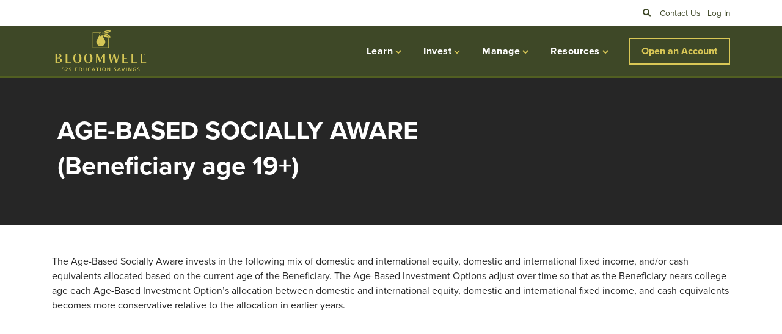

--- FILE ---
content_type: text/html; charset=UTF-8
request_url: https://bloomwell529.com/investments/age-based-socially-aware-19/
body_size: 15597
content:
<!DOCTYPE html>
<html lang="en-US">

<head><meta charset="UTF-8"><script>if(navigator.userAgent.match(/MSIE|Internet Explorer/i)||navigator.userAgent.match(/Trident\/7\..*?rv:11/i)){var href=document.location.href;if(!href.match(/[?&]nowprocket/)){if(href.indexOf("?")==-1){if(href.indexOf("#")==-1){document.location.href=href+"?nowprocket=1"}else{document.location.href=href.replace("#","?nowprocket=1#")}}else{if(href.indexOf("#")==-1){document.location.href=href+"&nowprocket=1"}else{document.location.href=href.replace("#","&nowprocket=1#")}}}}</script><script>(()=>{class RocketLazyLoadScripts{constructor(){this.v="2.0.3",this.userEvents=["keydown","keyup","mousedown","mouseup","mousemove","mouseover","mouseenter","mouseout","mouseleave","touchmove","touchstart","touchend","touchcancel","wheel","click","dblclick","input","visibilitychange"],this.attributeEvents=["onblur","onclick","oncontextmenu","ondblclick","onfocus","onmousedown","onmouseenter","onmouseleave","onmousemove","onmouseout","onmouseover","onmouseup","onmousewheel","onscroll","onsubmit"]}async t(){this.i(),this.o(),/iP(ad|hone)/.test(navigator.userAgent)&&this.h(),this.u(),this.l(this),this.m(),this.k(this),this.p(this),this._(),await Promise.all([this.R(),this.L()]),this.lastBreath=Date.now(),this.S(this),this.P(),this.D(),this.O(),this.M(),await this.C(this.delayedScripts.normal),await this.C(this.delayedScripts.defer),await this.C(this.delayedScripts.async),this.F("domReady"),await this.T(),await this.j(),await this.I(),this.F("windowLoad"),await this.A(),window.dispatchEvent(new Event("rocket-allScriptsLoaded")),this.everythingLoaded=!0,this.lastTouchEnd&&await new Promise((t=>setTimeout(t,500-Date.now()+this.lastTouchEnd))),this.H(),this.F("all"),this.U(),this.W()}i(){this.CSPIssue=sessionStorage.getItem("rocketCSPIssue"),document.addEventListener("securitypolicyviolation",(t=>{this.CSPIssue||"script-src-elem"!==t.violatedDirective||"data"!==t.blockedURI||(this.CSPIssue=!0,sessionStorage.setItem("rocketCSPIssue",!0))}),{isRocket:!0})}o(){window.addEventListener("pageshow",(t=>{this.persisted=t.persisted,this.realWindowLoadedFired=!0}),{isRocket:!0}),window.addEventListener("pagehide",(()=>{this.onFirstUserAction=null}),{isRocket:!0})}h(){let t;function e(e){t=e}window.addEventListener("touchstart",e,{isRocket:!0}),window.addEventListener("touchend",(function i(o){Math.abs(o.changedTouches[0].pageX-t.changedTouches[0].pageX)<10&&Math.abs(o.changedTouches[0].pageY-t.changedTouches[0].pageY)<10&&o.timeStamp-t.timeStamp<200&&(o.target.dispatchEvent(new PointerEvent("click",{target:o.target,bubbles:!0,cancelable:!0,detail:1})),event.preventDefault(),window.removeEventListener("touchstart",e,{isRocket:!0}),window.removeEventListener("touchend",i,{isRocket:!0}))}),{isRocket:!0})}q(t){this.userActionTriggered||("mousemove"!==t.type||this.firstMousemoveIgnored?"keyup"===t.type||"mouseover"===t.type||"mouseout"===t.type||(this.userActionTriggered=!0,this.onFirstUserAction&&this.onFirstUserAction()):this.firstMousemoveIgnored=!0),"click"===t.type&&t.preventDefault(),this.savedUserEvents.length>0&&(t.stopPropagation(),t.stopImmediatePropagation()),"touchstart"===this.lastEvent&&"touchend"===t.type&&(this.lastTouchEnd=Date.now()),"click"===t.type&&(this.lastTouchEnd=0),this.lastEvent=t.type,this.savedUserEvents.push(t)}u(){this.savedUserEvents=[],this.userEventHandler=this.q.bind(this),this.userEvents.forEach((t=>window.addEventListener(t,this.userEventHandler,{passive:!1,isRocket:!0})))}U(){this.userEvents.forEach((t=>window.removeEventListener(t,this.userEventHandler,{passive:!1,isRocket:!0}))),this.savedUserEvents.forEach((t=>{t.target.dispatchEvent(new window[t.constructor.name](t.type,t))}))}m(){this.eventsMutationObserver=new MutationObserver((t=>{const e="return false";for(const i of t){if("attributes"===i.type){const t=i.target.getAttribute(i.attributeName);t&&t!==e&&(i.target.setAttribute("data-rocket-"+i.attributeName,t),i.target["rocket"+i.attributeName]=new Function("event",t),i.target.setAttribute(i.attributeName,e))}"childList"===i.type&&i.addedNodes.forEach((t=>{if(t.nodeType===Node.ELEMENT_NODE)for(const i of t.attributes)this.attributeEvents.includes(i.name)&&i.value&&""!==i.value&&(t.setAttribute("data-rocket-"+i.name,i.value),t["rocket"+i.name]=new Function("event",i.value),t.setAttribute(i.name,e))}))}})),this.eventsMutationObserver.observe(document,{subtree:!0,childList:!0,attributeFilter:this.attributeEvents})}H(){this.eventsMutationObserver.disconnect(),this.attributeEvents.forEach((t=>{document.querySelectorAll("[data-rocket-"+t+"]").forEach((e=>{e.setAttribute(t,e.getAttribute("data-rocket-"+t)),e.removeAttribute("data-rocket-"+t)}))}))}k(t){Object.defineProperty(HTMLElement.prototype,"onclick",{get(){return this.rocketonclick||null},set(e){this.rocketonclick=e,this.setAttribute(t.everythingLoaded?"onclick":"data-rocket-onclick","this.rocketonclick(event)")}})}S(t){function e(e,i){let o=e[i];e[i]=null,Object.defineProperty(e,i,{get:()=>o,set(s){t.everythingLoaded?o=s:e["rocket"+i]=o=s}})}e(document,"onreadystatechange"),e(window,"onload"),e(window,"onpageshow");try{Object.defineProperty(document,"readyState",{get:()=>t.rocketReadyState,set(e){t.rocketReadyState=e},configurable:!0}),document.readyState="loading"}catch(t){console.log("WPRocket DJE readyState conflict, bypassing")}}l(t){this.originalAddEventListener=EventTarget.prototype.addEventListener,this.originalRemoveEventListener=EventTarget.prototype.removeEventListener,this.savedEventListeners=[],EventTarget.prototype.addEventListener=function(e,i,o){o&&o.isRocket||!t.B(e,this)&&!t.userEvents.includes(e)||t.B(e,this)&&!t.userActionTriggered||e.startsWith("rocket-")||t.everythingLoaded?t.originalAddEventListener.call(this,e,i,o):t.savedEventListeners.push({target:this,remove:!1,type:e,func:i,options:o})},EventTarget.prototype.removeEventListener=function(e,i,o){o&&o.isRocket||!t.B(e,this)&&!t.userEvents.includes(e)||t.B(e,this)&&!t.userActionTriggered||e.startsWith("rocket-")||t.everythingLoaded?t.originalRemoveEventListener.call(this,e,i,o):t.savedEventListeners.push({target:this,remove:!0,type:e,func:i,options:o})}}F(t){"all"===t&&(EventTarget.prototype.addEventListener=this.originalAddEventListener,EventTarget.prototype.removeEventListener=this.originalRemoveEventListener),this.savedEventListeners=this.savedEventListeners.filter((e=>{let i=e.type,o=e.target||window;return"domReady"===t&&"DOMContentLoaded"!==i&&"readystatechange"!==i||("windowLoad"===t&&"load"!==i&&"readystatechange"!==i&&"pageshow"!==i||(this.B(i,o)&&(i="rocket-"+i),e.remove?o.removeEventListener(i,e.func,e.options):o.addEventListener(i,e.func,e.options),!1))}))}p(t){let e;function i(e){return t.everythingLoaded?e:e.split(" ").map((t=>"load"===t||t.startsWith("load.")?"rocket-jquery-load":t)).join(" ")}function o(o){function s(e){const s=o.fn[e];o.fn[e]=o.fn.init.prototype[e]=function(){return this[0]===window&&t.userActionTriggered&&("string"==typeof arguments[0]||arguments[0]instanceof String?arguments[0]=i(arguments[0]):"object"==typeof arguments[0]&&Object.keys(arguments[0]).forEach((t=>{const e=arguments[0][t];delete arguments[0][t],arguments[0][i(t)]=e}))),s.apply(this,arguments),this}}if(o&&o.fn&&!t.allJQueries.includes(o)){const e={DOMContentLoaded:[],"rocket-DOMContentLoaded":[]};for(const t in e)document.addEventListener(t,(()=>{e[t].forEach((t=>t()))}),{isRocket:!0});o.fn.ready=o.fn.init.prototype.ready=function(i){function s(){parseInt(o.fn.jquery)>2?setTimeout((()=>i.bind(document)(o))):i.bind(document)(o)}return t.realDomReadyFired?!t.userActionTriggered||t.fauxDomReadyFired?s():e["rocket-DOMContentLoaded"].push(s):e.DOMContentLoaded.push(s),o([])},s("on"),s("one"),s("off"),t.allJQueries.push(o)}e=o}t.allJQueries=[],o(window.jQuery),Object.defineProperty(window,"jQuery",{get:()=>e,set(t){o(t)}})}P(){const t=new Map;document.write=document.writeln=function(e){const i=document.currentScript,o=document.createRange(),s=i.parentElement;let n=t.get(i);void 0===n&&(n=i.nextSibling,t.set(i,n));const c=document.createDocumentFragment();o.setStart(c,0),c.appendChild(o.createContextualFragment(e)),s.insertBefore(c,n)}}async R(){return new Promise((t=>{this.userActionTriggered?t():this.onFirstUserAction=t}))}async L(){return new Promise((t=>{document.addEventListener("DOMContentLoaded",(()=>{this.realDomReadyFired=!0,t()}),{isRocket:!0})}))}async I(){return this.realWindowLoadedFired?Promise.resolve():new Promise((t=>{window.addEventListener("load",t,{isRocket:!0})}))}M(){this.pendingScripts=[];this.scriptsMutationObserver=new MutationObserver((t=>{for(const e of t)e.addedNodes.forEach((t=>{"SCRIPT"!==t.tagName||t.noModule||t.isWPRocket||this.pendingScripts.push({script:t,promise:new Promise((e=>{const i=()=>{const i=this.pendingScripts.findIndex((e=>e.script===t));i>=0&&this.pendingScripts.splice(i,1),e()};t.addEventListener("load",i,{isRocket:!0}),t.addEventListener("error",i,{isRocket:!0}),setTimeout(i,1e3)}))})}))})),this.scriptsMutationObserver.observe(document,{childList:!0,subtree:!0})}async j(){await this.J(),this.pendingScripts.length?(await this.pendingScripts[0].promise,await this.j()):this.scriptsMutationObserver.disconnect()}D(){this.delayedScripts={normal:[],async:[],defer:[]},document.querySelectorAll("script[type$=rocketlazyloadscript]").forEach((t=>{t.hasAttribute("data-rocket-src")?t.hasAttribute("async")&&!1!==t.async?this.delayedScripts.async.push(t):t.hasAttribute("defer")&&!1!==t.defer||"module"===t.getAttribute("data-rocket-type")?this.delayedScripts.defer.push(t):this.delayedScripts.normal.push(t):this.delayedScripts.normal.push(t)}))}async _(){await this.L();let t=[];document.querySelectorAll("script[type$=rocketlazyloadscript][data-rocket-src]").forEach((e=>{let i=e.getAttribute("data-rocket-src");if(i&&!i.startsWith("data:")){i.startsWith("//")&&(i=location.protocol+i);try{const o=new URL(i).origin;o!==location.origin&&t.push({src:o,crossOrigin:e.crossOrigin||"module"===e.getAttribute("data-rocket-type")})}catch(t){}}})),t=[...new Map(t.map((t=>[JSON.stringify(t),t]))).values()],this.N(t,"preconnect")}async $(t){if(await this.G(),!0!==t.noModule||!("noModule"in HTMLScriptElement.prototype))return new Promise((e=>{let i;function o(){(i||t).setAttribute("data-rocket-status","executed"),e()}try{if(navigator.userAgent.includes("Firefox/")||""===navigator.vendor||this.CSPIssue)i=document.createElement("script"),[...t.attributes].forEach((t=>{let e=t.nodeName;"type"!==e&&("data-rocket-type"===e&&(e="type"),"data-rocket-src"===e&&(e="src"),i.setAttribute(e,t.nodeValue))})),t.text&&(i.text=t.text),t.nonce&&(i.nonce=t.nonce),i.hasAttribute("src")?(i.addEventListener("load",o,{isRocket:!0}),i.addEventListener("error",(()=>{i.setAttribute("data-rocket-status","failed-network"),e()}),{isRocket:!0}),setTimeout((()=>{i.isConnected||e()}),1)):(i.text=t.text,o()),i.isWPRocket=!0,t.parentNode.replaceChild(i,t);else{const i=t.getAttribute("data-rocket-type"),s=t.getAttribute("data-rocket-src");i?(t.type=i,t.removeAttribute("data-rocket-type")):t.removeAttribute("type"),t.addEventListener("load",o,{isRocket:!0}),t.addEventListener("error",(i=>{this.CSPIssue&&i.target.src.startsWith("data:")?(console.log("WPRocket: CSP fallback activated"),t.removeAttribute("src"),this.$(t).then(e)):(t.setAttribute("data-rocket-status","failed-network"),e())}),{isRocket:!0}),s?(t.fetchPriority="high",t.removeAttribute("data-rocket-src"),t.src=s):t.src="data:text/javascript;base64,"+window.btoa(unescape(encodeURIComponent(t.text)))}}catch(i){t.setAttribute("data-rocket-status","failed-transform"),e()}}));t.setAttribute("data-rocket-status","skipped")}async C(t){const e=t.shift();return e?(e.isConnected&&await this.$(e),this.C(t)):Promise.resolve()}O(){this.N([...this.delayedScripts.normal,...this.delayedScripts.defer,...this.delayedScripts.async],"preload")}N(t,e){this.trash=this.trash||[];let i=!0;var o=document.createDocumentFragment();t.forEach((t=>{const s=t.getAttribute&&t.getAttribute("data-rocket-src")||t.src;if(s&&!s.startsWith("data:")){const n=document.createElement("link");n.href=s,n.rel=e,"preconnect"!==e&&(n.as="script",n.fetchPriority=i?"high":"low"),t.getAttribute&&"module"===t.getAttribute("data-rocket-type")&&(n.crossOrigin=!0),t.crossOrigin&&(n.crossOrigin=t.crossOrigin),t.integrity&&(n.integrity=t.integrity),t.nonce&&(n.nonce=t.nonce),o.appendChild(n),this.trash.push(n),i=!1}})),document.head.appendChild(o)}W(){this.trash.forEach((t=>t.remove()))}async T(){try{document.readyState="interactive"}catch(t){}this.fauxDomReadyFired=!0;try{await this.G(),document.dispatchEvent(new Event("rocket-readystatechange")),await this.G(),document.rocketonreadystatechange&&document.rocketonreadystatechange(),await this.G(),document.dispatchEvent(new Event("rocket-DOMContentLoaded")),await this.G(),window.dispatchEvent(new Event("rocket-DOMContentLoaded"))}catch(t){console.error(t)}}async A(){try{document.readyState="complete"}catch(t){}try{await this.G(),document.dispatchEvent(new Event("rocket-readystatechange")),await this.G(),document.rocketonreadystatechange&&document.rocketonreadystatechange(),await this.G(),window.dispatchEvent(new Event("rocket-load")),await this.G(),window.rocketonload&&window.rocketonload(),await this.G(),this.allJQueries.forEach((t=>t(window).trigger("rocket-jquery-load"))),await this.G();const t=new Event("rocket-pageshow");t.persisted=this.persisted,window.dispatchEvent(t),await this.G(),window.rocketonpageshow&&window.rocketonpageshow({persisted:this.persisted})}catch(t){console.error(t)}}async G(){Date.now()-this.lastBreath>45&&(await this.J(),this.lastBreath=Date.now())}async J(){return document.hidden?new Promise((t=>setTimeout(t))):new Promise((t=>requestAnimationFrame(t)))}B(t,e){return e===document&&"readystatechange"===t||(e===document&&"DOMContentLoaded"===t||(e===window&&"DOMContentLoaded"===t||(e===window&&"load"===t||e===window&&"pageshow"===t)))}static run(){(new RocketLazyLoadScripts).t()}}RocketLazyLoadScripts.run()})();</script>
  <meta http-equiv="X-UA-Compatible" content="IE=edge">
  
  <meta name="viewport" content="width=device-width, initial-scale=1">
    <script type="rocketlazyloadscript">
    (function() {
      let transcendSrc = "https:\/\/transcend-cdn.com\/cm-test\/013b1103-ecc6-4240-a67a-7242b0407693\/airgap.js";
      let foundTranscend = Array.from(document.scripts).some(function(s) {
        return s.src === transcendSrc;
      });
      if (!foundTranscend) {
        let regime_id = 'nn-us-all';
        let privacy_url = '';
        var transcendScript = document.createElement('script');
        transcendScript.setAttribute('data-cfasync', 'false');
        transcendScript.setAttribute('data-prompt', '1');
        transcendScript.setAttribute('data-ui', "https://banner.cdn.us2.com/ui.js");
        transcendScript.setAttribute('data-css', "https://banner.cdn.us2.com/cm.css");
        transcendScript.setAttribute('data-regime', regime_id);
        if (privacy_url != '') {
          transcendScript.setAttribute('data-privacy-policy', privacy_url);
        }
        transcendScript.src = transcendSrc;
        transcendScript.id = 'transcend-script';
        document.head.insertBefore(transcendScript, document.head.firstChild);
        var comment = document.createComment(' TRANSCEND SCRIPT ');
        document.head.insertBefore(comment,
          transcendScript);
      }
    })();
  </script>
<meta name='robots' content='index, follow, max-image-preview:large, max-snippet:-1, max-video-preview:-1' />
	<style>img:is([sizes="auto" i], [sizes^="auto," i]) { contain-intrinsic-size: 3000px 1500px }</style>
	  <!-- Google Tag Manager -->
  <script>
    (function(w, d, s, l, i) {
      w[l] = w[l] || [];
      w[l].push({
        'gtm.start': new Date().getTime(),
        event: 'gtm.js'
      });
      var f = d.getElementsByTagName(s)[0],
        j = d.createElement(s),
        dl = l != 'dataLayer' ? '&l=' + l : '';
      j.async = true;
      j.src = 'https://www.googletagmanager.com/gtm.js?id=' + i + dl;
      // Check for Transcend script first
      var transcend = Array.from(document.scripts).find(function(s) {
        return s.id && s.id.indexOf('transcend-script') !== -1;
      });
      if (transcend) {
        transcend.parentNode.insertBefore(j, transcend.nextSibling);
      } else {
        f.parentNode.insertBefore(j, f);
      }
    })(window, document, 'script', 'dataLayer', 'GTM-N3HJFKS');
  </script>
  <!-- End Google Tag Manager -->

	<!-- This site is optimized with the Yoast SEO plugin v24.9 - https://yoast.com/wordpress/plugins/seo/ -->
	<title>Age-Based Socially Aware 19+ - Bloomwell 529</title><link rel="preload" data-rocket-preload as="image" href="https://bloomwell529.com/wp-content/themes/bloomwell529/img/logo-bloomwell-gold.svg" fetchpriority="high">
	<link rel="canonical" href="https://bloomwell529.com/investments/age-based-socially-aware-19/" />
	<meta property="og:locale" content="en_US" />
	<meta property="og:type" content="article" />
	<meta property="og:title" content="Age-Based Socially Aware 19+ - Bloomwell 529" />
	<meta property="og:url" content="https://bloomwell529.com/investments/age-based-socially-aware-19/" />
	<meta property="og:site_name" content="Bloomwell 529" />
	<meta property="article:modified_time" content="2024-03-15T19:37:06+00:00" />
	<meta name="twitter:card" content="summary_large_image" />
	<script type="application/ld+json" class="yoast-schema-graph">{"@context":"https://schema.org","@graph":[{"@type":"WebPage","@id":"https://bloomwell529.com/investments/age-based-socially-aware-19/","url":"https://bloomwell529.com/investments/age-based-socially-aware-19/","name":"Age-Based Socially Aware 19+ - Bloomwell 529","isPartOf":{"@id":"https://bloomwell529.com/#website"},"datePublished":"2021-05-03T14:41:13+00:00","dateModified":"2024-03-15T19:37:06+00:00","breadcrumb":{"@id":"https://bloomwell529.com/investments/age-based-socially-aware-19/#breadcrumb"},"inLanguage":"en-US","potentialAction":[{"@type":"ReadAction","target":["https://bloomwell529.com/investments/age-based-socially-aware-19/"]}]},{"@type":"BreadcrumbList","@id":"https://bloomwell529.com/investments/age-based-socially-aware-19/#breadcrumb","itemListElement":[{"@type":"ListItem","position":1,"name":"Home","item":"https://bloomwell529.com/"},{"@type":"ListItem","position":2,"name":"Age-Based Socially Aware 19+"}]},{"@type":"WebSite","@id":"https://bloomwell529.com/#website","url":"https://bloomwell529.com/","name":"Bloomwell 529","description":"","publisher":{"@id":"https://bloomwell529.com/#organization"},"potentialAction":[{"@type":"SearchAction","target":{"@type":"EntryPoint","urlTemplate":"https://bloomwell529.com/?s={search_term_string}"},"query-input":{"@type":"PropertyValueSpecification","valueRequired":true,"valueName":"search_term_string"}}],"inLanguage":"en-US"},{"@type":"Organization","@id":"https://bloomwell529.com/#organization","name":"NEST 529 College Savings Plan","url":"https://bloomwell529.com/","logo":{"@type":"ImageObject","inLanguage":"en-US","@id":"https://bloomwell529.com/#/schema/logo/image/","url":"https://bloomwell529.com/wp-content/uploads/2020/12/NEST529_Logo_EducationSavings_Color_CMYK.jpg","contentUrl":"https://bloomwell529.com/wp-content/uploads/2020/12/NEST529_Logo_EducationSavings_Color_CMYK.jpg","width":600,"height":316,"caption":"NEST 529 College Savings Plan"},"image":{"@id":"https://bloomwell529.com/#/schema/logo/image/"}}]}</script>
	<!-- / Yoast SEO plugin. -->


<link rel='dns-prefetch' href='//unpkg.com' />
<link rel='dns-prefetch' href='//cdn.amcharts.com' />
<link rel='dns-prefetch' href='//cdnjs.cloudflare.com' />

<style id='wp-emoji-styles-inline-css' type='text/css'>

	img.wp-smiley, img.emoji {
		display: inline !important;
		border: none !important;
		box-shadow: none !important;
		height: 1em !important;
		width: 1em !important;
		margin: 0 0.07em !important;
		vertical-align: -0.1em !important;
		background: none !important;
		padding: 0 !important;
	}
</style>
<link rel='stylesheet' id='wp-block-library-css' href='https://bloomwell529.com/wp-includes/css/dist/block-library/style.min.css?ver=6.8' type='text/css' media='all' />
<style id='classic-theme-styles-inline-css' type='text/css'>
/*! This file is auto-generated */
.wp-block-button__link{color:#fff;background-color:#32373c;border-radius:9999px;box-shadow:none;text-decoration:none;padding:calc(.667em + 2px) calc(1.333em + 2px);font-size:1.125em}.wp-block-file__button{background:#32373c;color:#fff;text-decoration:none}
</style>
<style id='safe-svg-svg-icon-style-inline-css' type='text/css'>
.safe-svg-cover{text-align:center}.safe-svg-cover .safe-svg-inside{display:inline-block;max-width:100%}.safe-svg-cover svg{height:100%;max-height:100%;max-width:100%;width:100%}

</style>
<style id='global-styles-inline-css' type='text/css'>
:root{--wp--preset--aspect-ratio--square: 1;--wp--preset--aspect-ratio--4-3: 4/3;--wp--preset--aspect-ratio--3-4: 3/4;--wp--preset--aspect-ratio--3-2: 3/2;--wp--preset--aspect-ratio--2-3: 2/3;--wp--preset--aspect-ratio--16-9: 16/9;--wp--preset--aspect-ratio--9-16: 9/16;--wp--preset--color--black: #000000;--wp--preset--color--cyan-bluish-gray: #abb8c3;--wp--preset--color--white: #ffffff;--wp--preset--color--pale-pink: #f78da7;--wp--preset--color--vivid-red: #cf2e2e;--wp--preset--color--luminous-vivid-orange: #ff6900;--wp--preset--color--luminous-vivid-amber: #fcb900;--wp--preset--color--light-green-cyan: #7bdcb5;--wp--preset--color--vivid-green-cyan: #00d084;--wp--preset--color--pale-cyan-blue: #8ed1fc;--wp--preset--color--vivid-cyan-blue: #0693e3;--wp--preset--color--vivid-purple: #9b51e0;--wp--preset--gradient--vivid-cyan-blue-to-vivid-purple: linear-gradient(135deg,rgba(6,147,227,1) 0%,rgb(155,81,224) 100%);--wp--preset--gradient--light-green-cyan-to-vivid-green-cyan: linear-gradient(135deg,rgb(122,220,180) 0%,rgb(0,208,130) 100%);--wp--preset--gradient--luminous-vivid-amber-to-luminous-vivid-orange: linear-gradient(135deg,rgba(252,185,0,1) 0%,rgba(255,105,0,1) 100%);--wp--preset--gradient--luminous-vivid-orange-to-vivid-red: linear-gradient(135deg,rgba(255,105,0,1) 0%,rgb(207,46,46) 100%);--wp--preset--gradient--very-light-gray-to-cyan-bluish-gray: linear-gradient(135deg,rgb(238,238,238) 0%,rgb(169,184,195) 100%);--wp--preset--gradient--cool-to-warm-spectrum: linear-gradient(135deg,rgb(74,234,220) 0%,rgb(151,120,209) 20%,rgb(207,42,186) 40%,rgb(238,44,130) 60%,rgb(251,105,98) 80%,rgb(254,248,76) 100%);--wp--preset--gradient--blush-light-purple: linear-gradient(135deg,rgb(255,206,236) 0%,rgb(152,150,240) 100%);--wp--preset--gradient--blush-bordeaux: linear-gradient(135deg,rgb(254,205,165) 0%,rgb(254,45,45) 50%,rgb(107,0,62) 100%);--wp--preset--gradient--luminous-dusk: linear-gradient(135deg,rgb(255,203,112) 0%,rgb(199,81,192) 50%,rgb(65,88,208) 100%);--wp--preset--gradient--pale-ocean: linear-gradient(135deg,rgb(255,245,203) 0%,rgb(182,227,212) 50%,rgb(51,167,181) 100%);--wp--preset--gradient--electric-grass: linear-gradient(135deg,rgb(202,248,128) 0%,rgb(113,206,126) 100%);--wp--preset--gradient--midnight: linear-gradient(135deg,rgb(2,3,129) 0%,rgb(40,116,252) 100%);--wp--preset--font-size--small: 13px;--wp--preset--font-size--medium: 20px;--wp--preset--font-size--large: 36px;--wp--preset--font-size--x-large: 42px;--wp--preset--spacing--20: 0.44rem;--wp--preset--spacing--30: 0.67rem;--wp--preset--spacing--40: 1rem;--wp--preset--spacing--50: 1.5rem;--wp--preset--spacing--60: 2.25rem;--wp--preset--spacing--70: 3.38rem;--wp--preset--spacing--80: 5.06rem;--wp--preset--shadow--natural: 6px 6px 9px rgba(0, 0, 0, 0.2);--wp--preset--shadow--deep: 12px 12px 50px rgba(0, 0, 0, 0.4);--wp--preset--shadow--sharp: 6px 6px 0px rgba(0, 0, 0, 0.2);--wp--preset--shadow--outlined: 6px 6px 0px -3px rgba(255, 255, 255, 1), 6px 6px rgba(0, 0, 0, 1);--wp--preset--shadow--crisp: 6px 6px 0px rgba(0, 0, 0, 1);}:where(.is-layout-flex){gap: 0.5em;}:where(.is-layout-grid){gap: 0.5em;}body .is-layout-flex{display: flex;}.is-layout-flex{flex-wrap: wrap;align-items: center;}.is-layout-flex > :is(*, div){margin: 0;}body .is-layout-grid{display: grid;}.is-layout-grid > :is(*, div){margin: 0;}:where(.wp-block-columns.is-layout-flex){gap: 2em;}:where(.wp-block-columns.is-layout-grid){gap: 2em;}:where(.wp-block-post-template.is-layout-flex){gap: 1.25em;}:where(.wp-block-post-template.is-layout-grid){gap: 1.25em;}.has-black-color{color: var(--wp--preset--color--black) !important;}.has-cyan-bluish-gray-color{color: var(--wp--preset--color--cyan-bluish-gray) !important;}.has-white-color{color: var(--wp--preset--color--white) !important;}.has-pale-pink-color{color: var(--wp--preset--color--pale-pink) !important;}.has-vivid-red-color{color: var(--wp--preset--color--vivid-red) !important;}.has-luminous-vivid-orange-color{color: var(--wp--preset--color--luminous-vivid-orange) !important;}.has-luminous-vivid-amber-color{color: var(--wp--preset--color--luminous-vivid-amber) !important;}.has-light-green-cyan-color{color: var(--wp--preset--color--light-green-cyan) !important;}.has-vivid-green-cyan-color{color: var(--wp--preset--color--vivid-green-cyan) !important;}.has-pale-cyan-blue-color{color: var(--wp--preset--color--pale-cyan-blue) !important;}.has-vivid-cyan-blue-color{color: var(--wp--preset--color--vivid-cyan-blue) !important;}.has-vivid-purple-color{color: var(--wp--preset--color--vivid-purple) !important;}.has-black-background-color{background-color: var(--wp--preset--color--black) !important;}.has-cyan-bluish-gray-background-color{background-color: var(--wp--preset--color--cyan-bluish-gray) !important;}.has-white-background-color{background-color: var(--wp--preset--color--white) !important;}.has-pale-pink-background-color{background-color: var(--wp--preset--color--pale-pink) !important;}.has-vivid-red-background-color{background-color: var(--wp--preset--color--vivid-red) !important;}.has-luminous-vivid-orange-background-color{background-color: var(--wp--preset--color--luminous-vivid-orange) !important;}.has-luminous-vivid-amber-background-color{background-color: var(--wp--preset--color--luminous-vivid-amber) !important;}.has-light-green-cyan-background-color{background-color: var(--wp--preset--color--light-green-cyan) !important;}.has-vivid-green-cyan-background-color{background-color: var(--wp--preset--color--vivid-green-cyan) !important;}.has-pale-cyan-blue-background-color{background-color: var(--wp--preset--color--pale-cyan-blue) !important;}.has-vivid-cyan-blue-background-color{background-color: var(--wp--preset--color--vivid-cyan-blue) !important;}.has-vivid-purple-background-color{background-color: var(--wp--preset--color--vivid-purple) !important;}.has-black-border-color{border-color: var(--wp--preset--color--black) !important;}.has-cyan-bluish-gray-border-color{border-color: var(--wp--preset--color--cyan-bluish-gray) !important;}.has-white-border-color{border-color: var(--wp--preset--color--white) !important;}.has-pale-pink-border-color{border-color: var(--wp--preset--color--pale-pink) !important;}.has-vivid-red-border-color{border-color: var(--wp--preset--color--vivid-red) !important;}.has-luminous-vivid-orange-border-color{border-color: var(--wp--preset--color--luminous-vivid-orange) !important;}.has-luminous-vivid-amber-border-color{border-color: var(--wp--preset--color--luminous-vivid-amber) !important;}.has-light-green-cyan-border-color{border-color: var(--wp--preset--color--light-green-cyan) !important;}.has-vivid-green-cyan-border-color{border-color: var(--wp--preset--color--vivid-green-cyan) !important;}.has-pale-cyan-blue-border-color{border-color: var(--wp--preset--color--pale-cyan-blue) !important;}.has-vivid-cyan-blue-border-color{border-color: var(--wp--preset--color--vivid-cyan-blue) !important;}.has-vivid-purple-border-color{border-color: var(--wp--preset--color--vivid-purple) !important;}.has-vivid-cyan-blue-to-vivid-purple-gradient-background{background: var(--wp--preset--gradient--vivid-cyan-blue-to-vivid-purple) !important;}.has-light-green-cyan-to-vivid-green-cyan-gradient-background{background: var(--wp--preset--gradient--light-green-cyan-to-vivid-green-cyan) !important;}.has-luminous-vivid-amber-to-luminous-vivid-orange-gradient-background{background: var(--wp--preset--gradient--luminous-vivid-amber-to-luminous-vivid-orange) !important;}.has-luminous-vivid-orange-to-vivid-red-gradient-background{background: var(--wp--preset--gradient--luminous-vivid-orange-to-vivid-red) !important;}.has-very-light-gray-to-cyan-bluish-gray-gradient-background{background: var(--wp--preset--gradient--very-light-gray-to-cyan-bluish-gray) !important;}.has-cool-to-warm-spectrum-gradient-background{background: var(--wp--preset--gradient--cool-to-warm-spectrum) !important;}.has-blush-light-purple-gradient-background{background: var(--wp--preset--gradient--blush-light-purple) !important;}.has-blush-bordeaux-gradient-background{background: var(--wp--preset--gradient--blush-bordeaux) !important;}.has-luminous-dusk-gradient-background{background: var(--wp--preset--gradient--luminous-dusk) !important;}.has-pale-ocean-gradient-background{background: var(--wp--preset--gradient--pale-ocean) !important;}.has-electric-grass-gradient-background{background: var(--wp--preset--gradient--electric-grass) !important;}.has-midnight-gradient-background{background: var(--wp--preset--gradient--midnight) !important;}.has-small-font-size{font-size: var(--wp--preset--font-size--small) !important;}.has-medium-font-size{font-size: var(--wp--preset--font-size--medium) !important;}.has-large-font-size{font-size: var(--wp--preset--font-size--large) !important;}.has-x-large-font-size{font-size: var(--wp--preset--font-size--x-large) !important;}
:where(.wp-block-post-template.is-layout-flex){gap: 1.25em;}:where(.wp-block-post-template.is-layout-grid){gap: 1.25em;}
:where(.wp-block-columns.is-layout-flex){gap: 2em;}:where(.wp-block-columns.is-layout-grid){gap: 2em;}
:root :where(.wp-block-pullquote){font-size: 1.5em;line-height: 1.6;}
</style>
<link rel='stylesheet' id='font-awesome-css' href='https://cdnjs.cloudflare.com/ajax/libs/font-awesome/5.14.0/css/all.min.css?ver=6.8' type='text/css' media='all' />
<link rel='stylesheet' id='bloomwell529-style-css' href='https://bloomwell529.com/wp-content/themes/bloomwell529/css/styles.css?ver=1765912210' type='text/css' media='all' />
<script type="rocketlazyloadscript" data-rocket-type="text/javascript" data-rocket-src="https://bloomwell529.com/wp-includes/js/jquery/jquery.min.js?ver=3.7.1" id="jquery-core-js"></script>
<script type="rocketlazyloadscript" data-rocket-type="text/javascript" data-rocket-src="https://bloomwell529.com/wp-includes/js/jquery/jquery-migrate.min.js?ver=3.4.1" id="jquery-migrate-js"></script>
<link rel="https://api.w.org/" href="https://bloomwell529.com/wp-json/" /><link rel="alternate" title="JSON" type="application/json" href="https://bloomwell529.com/wp-json/wp/v2/portfolios/5280" /><link rel="EditURI" type="application/rsd+xml" title="RSD" href="https://bloomwell529.com/xmlrpc.php?rsd" />
<meta name="generator" content="WordPress 6.8" />
<link rel='shortlink' href='https://bloomwell529.com/?p=5280' />
<link rel="alternate" title="oEmbed (JSON)" type="application/json+oembed" href="https://bloomwell529.com/wp-json/oembed/1.0/embed?url=https%3A%2F%2Fbloomwell529.com%2Finvestments%2Fage-based-socially-aware-19%2F" />
<link rel="alternate" title="oEmbed (XML)" type="text/xml+oembed" href="https://bloomwell529.com/wp-json/oembed/1.0/embed?url=https%3A%2F%2Fbloomwell529.com%2Finvestments%2Fage-based-socially-aware-19%2F&#038;format=xml" />
<style type="text/css">.recentcomments a{display:inline !important;padding:0 !important;margin:0 !important;}</style><link rel="icon" href="https://bloomwell529.com/wp-content/uploads/2021/06/cropped-Favicon-Bloomwell-529-1-32x32.png" sizes="32x32" />
<link rel="icon" href="https://bloomwell529.com/wp-content/uploads/2021/06/cropped-Favicon-Bloomwell-529-1-192x192.png" sizes="192x192" />
<link rel="apple-touch-icon" href="https://bloomwell529.com/wp-content/uploads/2021/06/cropped-Favicon-Bloomwell-529-1-180x180.png" />
<meta name="msapplication-TileImage" content="https://bloomwell529.com/wp-content/uploads/2021/06/cropped-Favicon-Bloomwell-529-1-270x270.png" />
<meta name="generator" content="WP Rocket 3.18.3" data-wpr-features="wpr_delay_js wpr_oci wpr_desktop" /></head>

<body class="wp-singular portfolios-template-default single single-portfolios postid-5280 wp-theme-bloomwell529">
  		<!-- NOSCRIPT GTM ADDED -->
		<noscript>
			<iframe src="https://www.googletagmanager.com/ns.html?id=GTM-N3HJFKS" height="0" width="0"
							style="display:none;visibility:hidden"></iframe>
		</noscript>
		  <header >
    <div  class="bg-primary">
      <div  class="container"><a class="sr-only sr-only-focusable skip-link" href="#main-container">
          <div class="p-2"><span class="skiplink-text">Skip to main content</span></div>
        </a></div>
    </div>
    <!-- Secondary Nav -->
<div class="nav-secondary">
  <div  class="container">
    <div class="row justify-content-end">
      <div class="col-auto">
        <nav class="nav nav-justified align-items-end">
          <ul id="menu-secondary-menu" class="list-inline mb-0"><li class="list-inline-item">
          <button type="button" data-toggle="modal" data-target="#searchModal" class="btn-search">
          <i class="fa fa-search text-primary"></i><span class="sr-only">Search</span></button></li><li class="list-inline-item"><a href="https://bloomwell529.com/contact-us/" class=" menu-item menu-item-type-post_type menu-item-object-page">Contact Us</a></li>
<li class="list-inline-item"><a href="https://portal.bloomwell529.com/" class=" menu-item menu-item-type-custom menu-item-object-custom" target="_blank">Log In</a></li>
</ul>        </nav>
      </div>
    </div>
  </div>
</div>
<!-- Primary Nav -->
<div  class="primary-nav bg-primary w-100">
  <div class="container">
    <div class="row justify-content-between align-items-center navbar navbar-expand-sm position-relative py-2">
      <div class="col col-lg-3 col-xl-2 text-center text-lg-left pb-2 pb-lg-0">
        <a href="https://bloomwell529.com"><img fetchpriority="high"
            src="https://bloomwell529.com/wp-content/themes/bloomwell529/img/logo-bloomwell-gold.svg"
            alt="Bloomwell 529 Education Savings" class="logo img-fluid"></a>
      </div>

      <div class="toggle-wrapper d-lg-none">
        <button class="navbar-toggler collapsed" type="button" data-toggle="collapse" data-target="#primarynav"
                aria-controls="primarynav" aria-expanded="false" aria-label="Toggle navigation">
            <span class="hamburger-box">
              <span class="hamburger-inner"></span>
            </span>
        </button>
      </div>

      <div id="primarynav" class="col-lg-auto navbar-collapse collapse px-0 mr-lg-0 pb-2 pb-lg-0">
        <div class="menu-main-dropdown-container"><ul id="menu-main-dropdown" class="nav navbar-nav nav-pills justify-content-between"><li itemscope="itemscope" itemtype="https://www.schema.org/SiteNavigationElement" id="menu-item-207" class="menu-item menu-item-type-custom menu-item-object-custom menu-item-has-children dropdown menu-item-207 nav-item"><a href="#" data-toggle="dropdown" aria-haspopup="true" aria-expanded="false" class="dropdown-toggle nav-link " id="menu-item-dropdown-207">Learn</a>
<div  class="dropdown-menu"><ul aria-labelledby="menu-item-dropdown-207" role="menu">
	<li itemscope="itemscope" itemtype="https://www.schema.org/SiteNavigationElement" id="menu-item-223" class="menu-item menu-item-type-post_type menu-item-object-page menu-item-223 nav-item"><a href="https://bloomwell529.com/529-basics/" class="dropdown-item ">529 Basics</a></li>
	<li itemscope="itemscope" itemtype="https://www.schema.org/SiteNavigationElement" id="menu-item-795" class="menu-item menu-item-type-post_type menu-item-object-page menu-item-795 nav-item"><a href="https://bloomwell529.com/features/" class="dropdown-item ">Bloomwell 529 Features</a></li>
	<li itemscope="itemscope" itemtype="https://www.schema.org/SiteNavigationElement" id="menu-item-797" class="menu-item menu-item-type-post_type menu-item-object-page menu-item-797 nav-item"><a href="https://bloomwell529.com/tax-benefits/" class="dropdown-item ">Tax Benefits</a></li>
	<li itemscope="itemscope" itemtype="https://www.schema.org/SiteNavigationElement" id="menu-item-796" class="menu-item menu-item-type-post_type menu-item-object-page menu-item-796 nav-item"><a href="https://bloomwell529.com/cost-of-college/" class="dropdown-item ">Cost of College</a></li>
</ul>
</li>
<li itemscope="itemscope" itemtype="https://www.schema.org/SiteNavigationElement" id="menu-item-208" class="menu-item menu-item-type-custom menu-item-object-custom menu-item-has-children dropdown menu-item-208 nav-item"><a href="#" data-toggle="dropdown" aria-haspopup="true" aria-expanded="false" class="dropdown-toggle nav-link " id="menu-item-dropdown-208">Invest</a>
<div  class="dropdown-menu"><ul aria-labelledby="menu-item-dropdown-208" role="menu">
	<li itemscope="itemscope" itemtype="https://www.schema.org/SiteNavigationElement" id="menu-item-745" class="menu-item menu-item-type-post_type menu-item-object-page menu-item-has-children dropdown menu-item-745 nav-item"><a href="https://bloomwell529.com/investment-options/" class="dropdown-item group-headline">Investment Options</a>
	<div ><ul aria-labelledby="menu-item-745" role="menu">
		<li itemscope="itemscope" itemtype="https://www.schema.org/SiteNavigationElement" id="menu-item-813" class="menu-item menu-item-type-post_type menu-item-object-page menu-item-813 nav-item"><a href="https://bloomwell529.com/investment-options/age-based/" class="dropdown-item ">Age-Based Options</a></li>
		<li itemscope="itemscope" itemtype="https://www.schema.org/SiteNavigationElement" id="menu-item-812" class="menu-item menu-item-type-post_type menu-item-object-page menu-item-812 nav-item"><a href="https://bloomwell529.com/investment-options/static/" class="dropdown-item ">Static Options</a></li>
		<li itemscope="itemscope" itemtype="https://www.schema.org/SiteNavigationElement" id="menu-item-814" class="menu-item menu-item-type-post_type menu-item-object-page menu-item-814 nav-item"><a href="https://bloomwell529.com/investment-options/individual/" class="dropdown-item ">Individual Funds</a></li>
	</ul>
</li>
	<li itemscope="itemscope" itemtype="https://www.schema.org/SiteNavigationElement" id="menu-item-3440" class="menu-item menu-item-type-post_type menu-item-object-page menu-item-3440 nav-item"><a href="https://bloomwell529.com/portfolio-prices-performance/" class="dropdown-item ">Prices &#038; Performance</a></li>
</ul>
</li>
<li itemscope="itemscope" itemtype="https://www.schema.org/SiteNavigationElement" id="menu-item-209" class="menu-item menu-item-type-custom menu-item-object-custom menu-item-has-children dropdown menu-item-209 nav-item"><a href="#" data-toggle="dropdown" aria-haspopup="true" aria-expanded="false" class="dropdown-toggle nav-link " id="menu-item-dropdown-209">Manage</a>
<div  class="dropdown-menu"><ul aria-labelledby="menu-item-dropdown-209" role="menu">
	<li itemscope="itemscope" itemtype="https://www.schema.org/SiteNavigationElement" id="menu-item-344" class="menu-item menu-item-type-post_type menu-item-object-page menu-item-344 nav-item"><a href="https://bloomwell529.com/contributions/" class="dropdown-item ">Your Contributions</a></li>
	<li itemscope="itemscope" itemtype="https://www.schema.org/SiteNavigationElement" id="menu-item-349" class="menu-item menu-item-type-post_type menu-item-object-page menu-item-349 nav-item"><a href="https://bloomwell529.com/use-of-funds/" class="dropdown-item ">Use of Funds</a></li>
	<li itemscope="itemscope" itemtype="https://www.schema.org/SiteNavigationElement" id="menu-item-800" class="menu-item menu-item-type-post_type menu-item-object-page menu-item-800 nav-item"><a href="https://bloomwell529.com/rollover-out-of-state-fund/" class="dropdown-item ">Out-of-State Fund Rollover</a></li>
	<li itemscope="itemscope" itemtype="https://www.schema.org/SiteNavigationElement" id="menu-item-799" class="menu-item menu-item-type-post_type menu-item-object-page menu-item-799 nav-item"><a href="https://bloomwell529.com/friends-family-gifting/" class="dropdown-item ">Friends &#038; Family Gifting</a></li>
	<li itemscope="itemscope" itemtype="https://www.schema.org/SiteNavigationElement" id="menu-item-6832" class="menu-item menu-item-type-post_type menu-item-object-page menu-item-6832 nav-item"><a href="https://bloomwell529.com/scholarships-and-contests/" class="dropdown-item ">Scholarships &#038; Contests</a></li>
</ul>
</li>
<li itemscope="itemscope" itemtype="https://www.schema.org/SiteNavigationElement" id="menu-item-210" class="menu-item menu-item-type-custom menu-item-object-custom menu-item-has-children dropdown menu-item-210 nav-item"><a href="#" data-toggle="dropdown" aria-haspopup="true" aria-expanded="false" class="dropdown-toggle nav-link " id="menu-item-dropdown-210">Resources</a>
<div  class="dropdown-menu"><ul aria-labelledby="menu-item-dropdown-210" role="menu">
	<li itemscope="itemscope" itemtype="https://www.schema.org/SiteNavigationElement" id="menu-item-1183" class="menu-item menu-item-type-custom menu-item-object-custom menu-item-1183 nav-item"><a target="_blank" href="https://tools.inviteeducation.com/tools/college_savings_estimator?client_id=568" class="dropdown-item ">Savings Calculator</a></li>
	<li itemscope="itemscope" itemtype="https://www.schema.org/SiteNavigationElement" id="menu-item-803" class="menu-item menu-item-type-post_type menu-item-object-page menu-item-803 nav-item"><a href="https://bloomwell529.com/faqs/" class="dropdown-item ">FAQs</a></li>
	<li itemscope="itemscope" itemtype="https://www.schema.org/SiteNavigationElement" id="menu-item-804" class="menu-item menu-item-type-post_type menu-item-object-page menu-item-804 nav-item"><a href="https://bloomwell529.com/forms/" class="dropdown-item ">Forms</a></li>
	<li itemscope="itemscope" itemtype="https://www.schema.org/SiteNavigationElement" id="menu-item-3996" class="menu-item menu-item-type-post_type menu-item-object-page menu-item-3996 nav-item"><a href="https://bloomwell529.com/news-updates/" class="dropdown-item ">Plan News &#038; Updates</a></li>
</ul>
</li>
</ul></div>        <div id="menu-cta" class="d-inline d-lg-none ml-2"><a href="https://bloomwell529.com/open-an-account/" class="btn btn-tertiary menu-item menu-item-type-post_type menu-item-object-page">Open an Account</a></li>
</div>      </div>
      <div class="col-auto d-none d-lg-block">
        <div id="menu-cta-1" class="d-inline"><a href="https://bloomwell529.com/open-an-account/" class="btn btn-tertiary menu-item menu-item-type-post_type menu-item-object-page">Open an Account</a></li>
</div>      </div>
    </div>
  </div>
</div>  </header>

  <main id="main-container" tabindex="-1">
    <!-- PAGE ALERT -->


  <section class="position-relative dec-horizontal-arrow-outline-blue dec-br bg-secondary ">
    <div class="position-relative z-10 container">
      <!-- Image-Copy -->
      <div class="row d-flex align-items-center ">
                <div class="col-md-8 mt-4 mt-md-0 pl-3 pl-md-4
        text-center text-md-left order-2 order-sm-1 align-self-center">
          <h1 class="h2 text-tertiary-alt">
            Age-Based Socially Aware           </h1>
                      <p class="h2 text-tertiary-alt">(Beneficiary age 19+)</p>
          
                    </a>
        </div>
      </div>
    </div>
  </section>
  <section class="mt-5 ">
    <div class="container">
      <div class="row">
        <div class="col-12 justify-content-center">
                      <p>
              The Age-Based Socially Aware invests in the
              following mix of domestic and international equity, domestic and international fixed income, and/or cash equivalents allocated based on the current age of
              the Beneficiary.
              The Age-Based Investment Options adjust over time so that as the
              Beneficiary nears college age each Age-Based Investment Option’s
              allocation between domestic and international equity, domestic and international fixed income, and cash equivalents becomes more conservative relative to the allocation in earlier years.
            </p>
                  </div>
      </div>
                  <!-- EQUITY CHART -->
      <div class="row d-flex">
        <div class="col-12 justify-content-center">
          <div id="equity-chart-5280" style="height: 400px;">
            
<script type="rocketlazyloadscript">
  jQuery(document).ready(function() {
    var chart = am4core.create("equity-chart-5280", am4charts.PieChart);

    // Create pie series
    var series = chart.series.push(new am4charts.PieSeries());
    series.dataFields.category = "label";
    series.dataFields.value = "value";
    //set each label to specific color (needed for 508 contrast)
    series.labels.template.propertyFields.fill = "label-color";

    // Let's cut a hole in our Pie chart the size of 30% the radius
    chart.innerRadius = am4core.percent(50);

    //add label inside each slice
    series.ticks.template.disabled = true;
    series.alignLabels = false;
    series.labels.template.text = "{value}%";
    series.labels.template.fontWeight = 700;
    series.labels.template.radius = am4core.percent(-20);

    series.labels.template.events.on("ready", hideSmall);
    series.labels.template.events.on("visibilitychanged", hideSmall);

    function hideSmall(ev) {
      if (ev.target.dataItem.values.value.percent < 5) {
        ev.target.hide();
      } else {
        ev.target.show();
      }
    }

    // Add a legend

    /* Create legend */
    chart.legend = new am4charts.Legend();

    /* Create a separate container to put legend in */
    var legendContainer = am4core.create("legenddiv-5280", am4core.Container);
    legendContainer.width = am4core.percent(100);
    legendContainer.height = am4core.percent(100);
    legendContainer.logo.disabled = true;
    chart.legend.parent = legendContainer;

    var legend = chart.legend.itemContainers.template;
    legend.togglable = false;
    legend.clickable = false;
    legend.focusable = false;
    legend.cursorOverStyle = false;
    chart.legend.scrollable = true;
    chart.legend.valueLabels.template.text = "{value}%";
    //set stroke for legend markers
    chart.legend.markers.template.stroke = "stroke-color";
    chart.legend.markers.template.strokeWidth = 2;

    /* SLICE UPDATES */
    var slice = series.slices.template;
    //disable pullout slices
    slice.states.getKey("hover").properties.scale = 1;
    slice.states.getKey("active").properties.shiftRadius = 0;
    //focus states
    slice.hoverOnFocus = true;
    //replace slices with correct color
    slice.propertyFields.fill = "color";
    //set custom border around each slice
    slice.propertyFields.stroke = "stroke-color";
    slice.strokeWidth = 2;

    //change tooltip colors
    series.tooltip.getFillFromObject = false;
    series.tooltip.background.propertyFields.fill = "color";
    series.tooltip.label.propertyFields.fill = "label-color";

    //hide logo
    chart.logo.disabled = true;

    chart.data = [{
          }, {
            "label": "Domestic Equity",
      "value": 8,
      "color": am4core.color("#7C981C"),
      "stroke-color": am4core.color('#7C981C').lighten(-0.10),
      "label-color": am4core.color("#262626")
          }, {
            "label": "International Equity",
      "value": 2,
      "color": am4core.color("#262626"),
      "stroke-color": am4core.color('#262626').lighten(0.10),
      "label-color": am4core.color('#FFFFFF')
          }, {
            "label": "Domestic Fixed Income",
      "value": 65,
      "color": am4core.color("#D9C756"),
      "stroke-color": am4core.color('#D9C756').lighten(-0.25),
      "label-color": am4core.color("#262626")
          }, {
            "label": "International Fixed Income",
      "value": 2,
      "color": am4core.color("#F5F1CF"),
      "stroke-color": am4core.color('#F5F1CF').lighten(-0.25),
      "label-color": am4core.color("#262626")
          }, {
            "label": "Cash Equivalents",
      "value": 23,
      "color": am4core.color("#3E4827"),
      "stroke-color": am4core.color('#3E4827').lighten(-0.10),
      "label-color": am4core.color("#FFFFFF")
          }];
  });
</script>
          </div>
        </div>
      </div>
      <div class="row d-flex">
        <div class="col-12 justify-content-center">
          <div id="legenddiv-5280" class="legneddiv"></div>
        </div>
      </div>
    </div>
      </section>

  <!-- UNDERLYING INVESTMENT FUNDS TABLE -->
    <section class="mb-sm-5">
      <div class="bg-light container rounded py-3">
        <h2 class="text-primary px-3 px-md-5 py-4">Underlying Investments</h2>
        
        <ul class="row d-flex justify-content-between col-12 list-unstyled">
                      <li class="d-flex justify-content-between col-md-6 h6 p-3 text-balance">
              <span class="mr-2">iShares ESG U.S. Aggregate Bond ETF</span>
              <span>26.5%</span>
            </li>
                      <li class="d-flex justify-content-between col-md-6 h6 p-3 text-balance">
              <span class="mr-2">iShares ESG 1-5 year USD Corp Bd ETF</span>
              <span>22%</span>
            </li>
                      <li class="d-flex justify-content-between col-md-6 h6 p-3 text-balance">
              <span class="mr-2">Vanguard Short-Term Inflation- Protected Fund</span>
              <span>14%</span>
            </li>
                      <li class="d-flex justify-content-between col-md-6 h6 p-3 text-balance">
              <span class="mr-2">Goldman Sachs Financial Square<span>℠</span> Government Money Market</span>
              <span>11.5%</span>
            </li>
                      <li class="d-flex justify-content-between col-md-6 h6 p-3 text-balance">
              <span class="mr-2">Union Bank/ Nelnet Bank Savings</span>
              <span>11.5%</span>
            </li>
                      <li class="d-flex justify-content-between col-md-6 h6 p-3 text-balance">
              <span class="mr-2">iShares ESG MSCI USA ETF</span>
              <span>7.5%</span>
            </li>
                      <li class="d-flex justify-content-between col-md-6 h6 p-3 text-balance">
              <span class="mr-2">iShares ESG Advanced Hi Yld Corp Bd ETF</span>
              <span>2.5%</span>
            </li>
                      <li class="d-flex justify-content-between col-md-6 h6 p-3 text-balance">
              <span class="mr-2">iShares ESG MSCI EAFE ETF</span>
              <span>1.5%</span>
            </li>
                      <li class="d-flex justify-content-between col-md-6 h6 p-3 text-balance">
              <span class="mr-2">VanEck Vectors JP Morgan EM LC Bd ETF</span>
              <span>1%</span>
            </li>
                      <li class="d-flex justify-content-between col-md-6 h6 p-3 text-balance">
              <span class="mr-2">Vanguard Total International Bond ETF</span>
              <span>1%</span>
            </li>
                      <li class="d-flex justify-content-between col-md-6 h6 p-3 text-balance">
              <span class="mr-2">iShares ESG Aware MSCI USA Small-Cap ETF</span>
              <span>0.5%</span>
            </li>
                      <li class="d-flex justify-content-between col-md-6 h6 p-3 text-balance">
              <span class="mr-2">iShares ESG MSCI EM ETF</span>
              <span>0.5%</span>
            </li>
                  </ul>
      </div>
    </section>
  
<div class="modal fade" id="searchModal" tabindex="-1" aria-labelledby="searchModalLabel" aria-hidden="true" role="dialog">
  <div class="modal-dialog modal-dialog-centered">
    <div class="modal-content">
      <div class="modal-header">
        <h2 class="modal-title h2" id="searchModalLabel">Looking for something specific?</h2>
        <button type="button" class="close" data-dismiss="modal" aria-label="Close">
          <span aria-hidden="true">&times;</span>
        </button>
      </div>
      <div class="modal-body">
        <form role="search" method="get" id="searchform" class="searchform d-flex" action="https://bloomwell529.com/">
          <input type="text" value="" placeholder="Search here" name="s" id="s" aria-labelledby="searchModalLabel"
                 class="form-control flex-grow-1" autocomplete="off"/>
          <button type="submit" id="searchsubmit" class="btn-search"><i class="fa fa-search"></i></button>
        </form>
      </div>
    </div>
  </div>
</div>


    <section class="position-relative dec-bracket-pattern bg-light py-0 js-print-no-show">
      <div class=" position-relative z-10 container">
        <div class="position-relative">
  <div class="row justify-content-center">
    <div class="col-12 text-center py-3">
              <p class="text-banner align-middle d-inline-block h3 mb-0 py-3 px-4">
          Ready to get started?        </p>
      
              <a class="btn btn-secondary" href="/open-an-account/" target="_self"
          >
          Enroll Today        </a>
          </div>
  </div>
</div>
      </div>
    </section>
  
</main>
<footer>
  <section class="bg-secondary pt-4 pb-lg-4">
    <div class="container pt-3">
      <div class="row mb-3 mb-sm-5 js-print-no-show">
        <div class="col-auto pr-4">
          <img src="https://bloomwell529.com/wp-content/themes/bloomwell529/img/logo-nest-treasurer-white.svg"
               alt="Program Trustee Logo" class="img-fluid">
        </div>
        <div class="col-auto">
          <img class="img-fluid h-100" src="https://bloomwell529.com/wp-content/themes/bloomwell529/img/logo-ubt-white.svg"
               alt="UBT Union Bank & Trust Program Manager">
        </div>
      </div>
      <!-- Show logos on print -->
      <div class="row mb-3 mb-sm-5 js-print-show">
        <div class="col-auto col-sm-3 pr-4">
          <img src="https://bloomwell529.com/wp-content/themes/bloomwell529/img/logo-nest-treasurer-black.svg"
               alt="Program Trustee Logo" class="img-fluid">
        </div>
        <div class="col-auto col-sm-3">
          <img class="img-fluid h-100" src="https://bloomwell529.com/wp-content/themes/bloomwell529/img/logo-ubt-black.svg"
               alt="NEST 529 College Savings Logo">
        </div>
      </div>
      <!-- End logo on print -->
      <div class="row justify-content-between js-print-no-show">
        <div class="col-12 col-sm-6 col-lg-auto mb-4 mb-lg-0">
          <div class="menu-footer-column-1-container"><div id="menu-footer-column-1" class="footer-menu"><div  id="menu-item-822"><span class="disabled menu-item menu-item-type-custom menu-item-object-custom menu-item-has-children">Learn</a>
<ul class="sub-menu">
	<li  id="menu-item-227"><a href="https://bloomwell529.com/529-basics/" class=" menu-item menu-item-type-post_type menu-item-object-page">529 Basics</a></li>
	<li  id="menu-item-824"><a href="https://bloomwell529.com/features/" class=" menu-item menu-item-type-post_type menu-item-object-page">Bloomwell 529 Features</a></li>
	<li  id="menu-item-825"><a href="https://bloomwell529.com/tax-benefits/" class=" menu-item menu-item-type-post_type menu-item-object-page">Tax Benefits</a></li>
	<li  id="menu-item-823"><a href="https://bloomwell529.com/cost-of-college/" class=" menu-item menu-item-type-post_type menu-item-object-page">Cost of College</a></li>
</ul>
</div>
</div></div>        </div>
        <div class="col-12 col-sm-6 col-lg-auto mb-4 mb-lg-0">
          <div class="menu-footer-column-2-container"><div id="menu-footer-column-2" class="footer-menu"><div  id="menu-item-845"><span class="disabled menu-item menu-item-type-custom menu-item-object-custom menu-item-has-children">Invest</a>
<ul class="sub-menu">
	<li  id="menu-item-826"><a href="https://bloomwell529.com/investment-options/" class=" menu-item menu-item-type-post_type menu-item-object-page menu-item-has-children">Investment Options</a>
	<ul class="sub-menu">
		<li  id="menu-item-827"><a href="https://bloomwell529.com/investment-options/age-based/" class=" menu-item menu-item-type-post_type menu-item-object-page">Age-Based Options</a></li>
		<li  id="menu-item-829"><a href="https://bloomwell529.com/investment-options/static/" class=" menu-item menu-item-type-post_type menu-item-object-page">Static Options</a></li>
		<li  id="menu-item-828"><a href="https://bloomwell529.com/investment-options/individual/" class=" menu-item menu-item-type-post_type menu-item-object-page">Individual Funds</a></li>
	</ul>
</li>
	<li  id="menu-item-3439"><a href="https://bloomwell529.com/portfolio-prices-performance/" class=" menu-item menu-item-type-post_type menu-item-object-page">Prices &#038; Performance</a></li>
</ul>
</div>
</div></div>        </div>
        <div class="col-12 col-sm-6 col-lg-auto mb-4 mb-lg-0">
          <div class="menu-footer-column-3-container"><div id="menu-footer-column-3" class="footer-menu"><div  id="menu-item-846"><span class="disabled menu-item menu-item-type-custom menu-item-object-custom menu-item-has-children">Manage</a>
<ul class="sub-menu">
	<li  id="menu-item-832"><a href="https://bloomwell529.com/contributions/" class=" menu-item menu-item-type-post_type menu-item-object-page">Your Contributions</a></li>
	<li  id="menu-item-836"><a href="https://bloomwell529.com/use-of-funds/" class=" menu-item menu-item-type-post_type menu-item-object-page">Use of Funds</a></li>
	<li  id="menu-item-834"><a href="https://bloomwell529.com/rollover-out-of-state-fund/" class=" menu-item menu-item-type-post_type menu-item-object-page">Out-of-State Fund Rollover</a></li>
	<li  id="menu-item-833"><a href="https://bloomwell529.com/friends-family-gifting/" class=" menu-item menu-item-type-post_type menu-item-object-page">Friends &#038; Family Gifting</a></li>
	<li  id="menu-item-6831"><a href="https://bloomwell529.com/scholarships-and-contests/" class=" menu-item menu-item-type-post_type menu-item-object-page">Scholarships &#038; Contests</a></li>
</ul>
</div>
</div></div>        </div>
        <div class="col-12 col-sm-6 col-lg-auto mb-4 mb-lg-0">
          <div class="menu-footer-column-4-container"><div id="menu-footer-column-4" class="footer-menu"><div  id="menu-item-847"><span class="disabled menu-item menu-item-type-custom menu-item-object-custom menu-item-has-children">Resources</a>
<ul class="sub-menu">
	<li  id="menu-item-1184"><a href="https://tools.inviteeducation.com/tools/college_savings_estimator?client_id=568" class=" menu-item menu-item-type-custom menu-item-object-custom" target="_blank">Savings Calculator</a></li>
	<li  id="menu-item-838"><a href="https://bloomwell529.com/faqs/" class=" menu-item menu-item-type-post_type menu-item-object-page">FAQs</a></li>
	<li  id="menu-item-839"><a href="https://bloomwell529.com/forms/" class=" menu-item menu-item-type-post_type menu-item-object-page">Forms</a></li>
	<li  id="menu-item-3995"><a href="https://bloomwell529.com/news-updates/" class=" menu-item menu-item-type-post_type menu-item-object-page">Plan News &#038; Updates</a></li>
</ul>
</div>
</div></div>        </div>
        <div class="col-12 col-sm-6 col-lg-auto mb-4 mb-lg-0">
<!--          -->          <div class="menu-footer-post-social-container"><div id="menu-footer-post-social" class="footer-menu"><div  id="menu-item-842"><a href="https://bloomwell529.com/contact-us/" class=" menu-item menu-item-type-post_type menu-item-object-page">Contact Us</a></div>
<div  id="menu-item-9982"><a href="https://portal.bloomwell529.com/" class=" menu-item menu-item-type-custom menu-item-object-custom" target="_blank">Log In</a></div>
</div></div>        </div>
      </div>

              <div class="row">
          <div class="js-print-break disclaimer col-12">
          
<!-- DISCLAIMERS -->
                                                                                                                                                    </div>
        </div>
      
    </div>
  </section>
  <section class="bg-light pt-4 pb-lg-4">
    <div class="container py-2">
      <div class="row justify-content-between">
        <div class="col-auto">
          <p class="text-secondary"><strong>An investor should consider the investment objectives, risks, and charges and expenses associated with municipal fund securities before investing. This and other important information is contained in the fund prospectuses and the Bloomwell 529 Education Savings Plan Program Disclosure Statement (issuer’s official statement), which can be obtained at Bloomwell529.com and should be read carefully before investing. You can lose money by investing in an Investment Option. Each of the Investment Options involves investment risks, which are described in the Program Disclosure Statement.</strong></p>

<p class="text-secondary"><strong>An investor should consider, before investing, whether the investor’s or beneficiary’s home state offers any state tax or other state benefits such as financial aid, scholarship funds, and protection from creditors that are only available for investments in such state’s 529 plan. Investors should consult their tax advisor, attorney, and/or other advisor regarding their specific legal, investment, or tax situation.</strong></p>

<p class="text-secondary">The Bloomwell 529 Education Savings Plan (the “Plan”) is sponsored by the State of Nebraska, administered by the Nebraska State Treasurer, and the Nebraska Investment Council provides investment oversight. Union Bank and Trust Company serves as Program Manager for the Plan. Union Bank and Trust Company is registered as a municipal advisor with the U.S. Securities and Exchange Commission (SEC) and the Municipal Securities Rulemaking Board (MSRB). The Plan offers a series of Investment Options within the Nebraska Educational Savings Plan Trust (the “Trust”), which offers other investment options not affiliated with the Plan. The Plan is intended to operate as a qualified tuition program.</p>

<p class="text-secondary">Except for any investments made by a Plan participant in the Bank Savings Underlying Investment up to the limit provided by Federal Deposit Insurance Corporation (“FDIC”) insurance, neither the principal contributed to an account, nor earnings thereon, are guaranteed or insured by the State of Nebraska, the Nebraska State Treasurer, the Nebraska Investment Council, the Trust, the Plan, any other state, any agency or instrumentality thereof, Union Bank and Trust Company, the FDIC, or any other entity. Investment returns are not guaranteed. Account owners assume all investment risk, including the potential loss of principal.</p>

<p class="text-secondary"><strong>NOT FDIC INSURED* <span class="separator"></span> NO BANK GUARANTEE <span class="separator"></span> MAY LOSE VALUE</strong></p>
<p class="text-secondary">(*Except the Bank Savings Underlying Investment)</p>        </div>
        <div class="col-auto js-print-no-show">
          <span>&copy;2026 Bloomwell 529 Education Savings Plan</span>
        </div>
        <div class="col-auto js-print-no-show">
          <div class="d-flex mt-3 mt-lg-0"><div id="menu-footer-privacy-terms" class="footer-privacy list-unstyled align-items-center d-inline-flex justify-content-center mb-0"><div  id="menu-item-293"><a href="/privacy-policy/" class=" menu-item menu-item-type-custom menu-item-object-custom">Privacy Policy</a></div>
<div  id="menu-item-292"><a href="/wp-content/uploads/Important-Legal-Information-Bloomwell529-July-2021.pdf" class=" menu-item menu-item-type-custom menu-item-object-custom" target="_blank">Legal</a></div>
<div  id="menu-item-1127"><a href="/wp-content/uploads/Bloomwell-Program-Disclosure-Statement.pdf" class=" menu-item menu-item-type-custom menu-item-object-custom" target="_blank">Program Disclosure Statement</a></div>
</div></div>        </div>
      </div>
    </div>
  </section>
</footer>

<script type="speculationrules">
{"prefetch":[{"source":"document","where":{"and":[{"href_matches":"\/*"},{"not":{"href_matches":["\/wp-*.php","\/wp-admin\/*","\/wp-content\/uploads\/*","\/wp-content\/*","\/wp-content\/plugins\/*","\/wp-content\/themes\/bloomwell529\/*","\/*\\?(.+)"]}},{"not":{"selector_matches":"a[rel~=\"nofollow\"]"}},{"not":{"selector_matches":".no-prefetch, .no-prefetch a"}}]},"eagerness":"conservative"}]}
</script>
<script type="rocketlazyloadscript">
window.transcendPrivacyIcon = "https://bloomwell529.com/wp-content/plugins/Transcend-Plugin/src/assets/privacy-choices-icon.svg";
window.transcendCaliforniaPrivacyUrl = "https://bloomwell529.com/privacy-policy#ccpa";
</script>
<link rel='stylesheet' id='transcend-privacy-styles-css' href='https://bloomwell529.com/wp-content/plugins/Transcend-Plugin/src/css/privacy-button-styles.min.css?ver=250731-174316' type='text/css' media='all' />
<script type="rocketlazyloadscript" data-rocket-type="text/javascript" data-rocket-src="https://unpkg.com/popper.js@1.14.1/dist/umd/popper.min.js" id="popper-js-js"></script>
<script type="rocketlazyloadscript" data-rocket-type="text/javascript" data-rocket-src="https://bloomwell529.com/wp-content/themes/bloomwell529/js/bootstrap.js" id="bootstrap4-js-js"></script>
<script type="rocketlazyloadscript" data-rocket-type="text/javascript" data-rocket-src="https://bloomwell529.com/wp-content/themes/bloomwell529/js/functions.js?ver=241204-202211" id="bloomwell529-functions-js"></script>
<script type="rocketlazyloadscript" data-rocket-type="text/javascript" data-rocket-src="https://cdn.amcharts.com/lib/4/core.js?ver=6.8" id="amcharts-core-js"></script>
<script type="rocketlazyloadscript" data-rocket-type="text/javascript" data-rocket-src="https://cdn.amcharts.com/lib/4/charts.js?ver=6.8" id="amcharts-charts-js"></script>
<script type="rocketlazyloadscript" data-rocket-type="text/javascript" data-rocket-src="https://cdn.amcharts.com/lib/4/themes/animated.js?ver=6.8" id="amcharts-animation-js"></script>
<script type="rocketlazyloadscript" data-rocket-type="text/javascript" data-rocket-src="https://cdn.amcharts.com/lib/4/plugins/bullets.js?ver=6.8" id="amcharts-bullets-js"></script>
<script type="rocketlazyloadscript" data-rocket-type="text/javascript" data-rocket-src="https://bloomwell529.com/wp-content/plugins/Transcend-Plugin/src/js/privacy-button.js?ver=251031-221123" id="transcend-privacy-btn-js"></script>

</body>
</html>

<!-- This website is like a Rocket, isn't it? Performance optimized by WP Rocket. Learn more: https://wp-rocket.me - Debug: cached@1769437944 -->

--- FILE ---
content_type: text/css; charset=utf-8
request_url: https://bloomwell529.com/wp-content/themes/bloomwell529/css/styles.css?ver=1765912210
body_size: 32839
content:
@import"https://use.typekit.net/upc4ail.css";.js-print-show{display:none !important}*,*::before,*::after{-webkit-box-sizing:border-box;box-sizing:border-box}html{font-family:sans-serif;line-height:1.15;-webkit-text-size-adjust:100%;-webkit-tap-highlight-color:rgba(0,0,0,0)}article,aside,figcaption,figure,footer,header,hgroup,main,nav,section{display:block}body{margin:0;font-family:"proxima-nova",sans-serif;font-size:1rem;font-weight:400;line-height:1.5;color:#262626;text-align:left;background-color:#fff}[tabindex="-1"]:focus:not(:focus-visible){outline:0 !important}hr{-webkit-box-sizing:content-box;box-sizing:content-box;height:0;overflow:visible}h1,h2,h3,.my-calendar-month.heading,h4,h5,h6{margin-top:0;margin-bottom:.5rem}p{margin-top:0;margin-bottom:1rem}abbr[title],abbr[data-original-title]{text-decoration:underline;-webkit-text-decoration:underline dotted;text-decoration:underline dotted;cursor:help;border-bottom:0;text-decoration-skip-ink:none}address{margin-bottom:1rem;font-style:normal;line-height:inherit}ol,ul,dl{margin-top:0;margin-bottom:1rem}ol ol,ul ul,ol ul,ul ol{margin-bottom:0}dt{font-weight:700}dd{margin-bottom:.5rem;margin-left:0}blockquote{margin:0 0 1rem}b,strong{font-weight:bolder}small{font-size:80%}sub,sup{position:relative;font-size:75%;line-height:0;vertical-align:baseline}sub{bottom:-0.25em}sup{top:-0.5em}a{color:#3e4827;text-decoration:none;background-color:transparent}a:hover{color:#13160c;text-decoration:underline}a:not([href]){color:inherit;text-decoration:none}a:not([href]):hover{color:inherit;text-decoration:none}pre,code,kbd,samp{font-family:SFMono-Regular,Menlo,Monaco,Consolas,"Liberation Mono","Courier New",monospace;font-size:1em}pre{margin-top:0;margin-bottom:1rem;overflow:auto;-ms-overflow-style:scrollbar}figure{margin:0 0 1rem}img{vertical-align:middle;border-style:none}svg{overflow:hidden;vertical-align:middle}table,table.my-calendar-table{border-collapse:collapse}caption{padding-top:.75rem;padding-bottom:.75rem;color:#6c757d;text-align:left;caption-side:bottom}th{text-align:inherit}label{display:inline-block;margin-bottom:.5rem}button{border-radius:0}button:focus{outline:1px dotted;outline:5px auto -webkit-focus-ring-color}input,button,select,optgroup,textarea{margin:0;font-family:inherit;font-size:inherit;line-height:inherit}button,input{overflow:visible}button,select{text-transform:none}[role=button]{cursor:pointer}select{word-wrap:normal}button,[type=button],[type=reset],[type=submit]{-webkit-appearance:button}button:not(:disabled),[type=button]:not(:disabled),[type=reset]:not(:disabled),[type=submit]:not(:disabled){cursor:pointer}button::-moz-focus-inner,[type=button]::-moz-focus-inner,[type=reset]::-moz-focus-inner,[type=submit]::-moz-focus-inner{padding:0;border-style:none}input[type=radio],input[type=checkbox]{-webkit-box-sizing:border-box;box-sizing:border-box;padding:0}textarea{overflow:auto;resize:vertical}fieldset{min-width:0;padding:0;margin:0;border:0}legend{display:block;width:100%;max-width:100%;padding:0;margin-bottom:.5rem;font-size:1.5rem;line-height:inherit;color:inherit;white-space:normal}progress{vertical-align:baseline}[type=number]::-webkit-inner-spin-button,[type=number]::-webkit-outer-spin-button{height:auto}[type=search]{outline-offset:-2px;-webkit-appearance:none}[type=search]::-webkit-search-decoration{-webkit-appearance:none}::-webkit-file-upload-button{font:inherit;-webkit-appearance:button}output{display:inline-block}summary{display:list-item;cursor:pointer}template{display:none}[hidden]{display:none !important}h1,h2,h3,.my-calendar-month.heading,h4,h5,h6,.h1,.h2,.h3,.h4,.h5,.h6{margin-bottom:.5rem;font-family:"proxima-nova",sans-serif;font-weight:700;line-height:1.2}h1,.h1{font-size:4.25rem}h2,.h2{font-size:2.625rem}h3,.my-calendar-month.heading,.h3{font-size:1.625rem}h4,.h4{font-size:1.125rem}h5,.h5{font-size:1rem}h6,.h6{font-size:0.875rem}.lead{font-size:1.25rem;font-weight:300}.display-1{font-size:6rem;font-weight:300;line-height:1.2}.display-2{font-size:5.5rem;font-weight:300;line-height:1.2}.display-3{font-size:4.5rem;font-weight:300;line-height:1.2}.display-4{font-size:3.5rem;font-weight:300;line-height:1.2}hr{margin-top:1rem;margin-bottom:1rem;border:0;border-top:1px solid rgba(0,0,0,.1)}small,.small{font-size:80%;font-weight:400}mark,.mark{padding:.2em;background-color:#fcf8e3}.list-unstyled{padding-left:0;list-style:none}.list-inline{padding-left:0;list-style:none}.list-inline-item{display:inline-block}.list-inline-item:not(:last-child){margin-right:.5rem}.initialism{font-size:90%;text-transform:uppercase}.blockquote{margin-bottom:1rem;font-size:1.25rem}.blockquote-footer{display:block;font-size:80%;color:#6c757d}.blockquote-footer::before{content:"— "}.btn,nav:last-of-type .my-calendar-nav ul a{display:inline-block;font-weight:500;color:#262626;text-align:center;vertical-align:middle;-webkit-user-select:none;-moz-user-select:none;-ms-user-select:none;user-select:none;background-color:transparent;border:1px solid transparent;padding:.375rem 1.25rem;font-size:1rem;line-height:1.5;border-radius:0;-webkit-transition:color .15s ease-in-out,background-color .15s ease-in-out,border-color .15s ease-in-out,-webkit-box-shadow .15s ease-in-out;transition:color .15s ease-in-out,background-color .15s ease-in-out,border-color .15s ease-in-out,-webkit-box-shadow .15s ease-in-out;transition:color .15s ease-in-out,background-color .15s ease-in-out,border-color .15s ease-in-out,box-shadow .15s ease-in-out;transition:color .15s ease-in-out,background-color .15s ease-in-out,border-color .15s ease-in-out,box-shadow .15s ease-in-out,-webkit-box-shadow .15s ease-in-out}@media(prefers-reduced-motion: reduce){.btn,nav:last-of-type .my-calendar-nav ul a{-webkit-transition:none;transition:none}}.btn:hover,nav:last-of-type .my-calendar-nav ul a:hover{color:#262626;text-decoration:none}.btn:focus,nav:last-of-type .my-calendar-nav ul a:focus,.btn.focus,nav:last-of-type .my-calendar-nav ul a.focus{outline:0;-webkit-box-shadow:0 0 0 .2rem rgba(62,72,39,.25);box-shadow:0 0 0 .2rem rgba(62,72,39,.25)}.btn.disabled,nav:last-of-type .my-calendar-nav ul a.disabled,.btn:disabled,nav:last-of-type .my-calendar-nav ul a:disabled{opacity:.65}.btn:not(:disabled):not(.disabled),nav:last-of-type .my-calendar-nav ul a:not(:disabled):not(.disabled){cursor:pointer}a.btn.disabled,nav:last-of-type .my-calendar-nav ul a.disabled,fieldset:disabled a.btn,fieldset:disabled nav:last-of-type .my-calendar-nav ul a,nav:last-of-type .my-calendar-nav ul fieldset:disabled a{pointer-events:none}.btn-primary,nav:last-of-type .my-calendar-nav ul a{color:#fff;background-color:#3e4827;border-color:#3e4827}.btn-primary:hover,nav:last-of-type .my-calendar-nav ul a:hover{color:#fff;background-color:#292f1a;border-color:#222715}.btn-primary:focus,nav:last-of-type .my-calendar-nav ul a:focus,.btn-primary.focus,nav:last-of-type .my-calendar-nav ul a.focus{color:#fff;background-color:#292f1a;border-color:#222715;-webkit-box-shadow:0 0 0 .2rem rgba(91,99,71,.5);box-shadow:0 0 0 .2rem rgba(91,99,71,.5)}.btn-primary.disabled,nav:last-of-type .my-calendar-nav ul a.disabled,.btn-primary:disabled,nav:last-of-type .my-calendar-nav ul a:disabled{color:#fff;background-color:#3e4827;border-color:#3e4827}.btn-primary:not(:disabled):not(.disabled):active,nav:last-of-type .my-calendar-nav ul a:not(:disabled):not(.disabled):active,.btn-primary:not(:disabled):not(.disabled).active,nav:last-of-type .my-calendar-nav ul a:not(:disabled):not(.disabled).active,.show>.btn-primary.dropdown-toggle,nav:last-of-type .my-calendar-nav ul .show>a.dropdown-toggle{color:#fff;background-color:#222715;border-color:#1a1f11}.btn-primary:not(:disabled):not(.disabled):active:focus,nav:last-of-type .my-calendar-nav ul a:not(:disabled):not(.disabled):active:focus,.btn-primary:not(:disabled):not(.disabled).active:focus,nav:last-of-type .my-calendar-nav ul a:not(:disabled):not(.disabled).active:focus,.show>.btn-primary.dropdown-toggle:focus,nav:last-of-type .my-calendar-nav ul .show>a.dropdown-toggle:focus{-webkit-box-shadow:0 0 0 .2rem rgba(91,99,71,.5);box-shadow:0 0 0 .2rem rgba(91,99,71,.5)}.btn-secondary{color:#fff;background-color:#262626;border-color:#262626}.btn-secondary:hover{color:#fff;background-color:#131313;border-color:#0d0d0d}.btn-secondary:focus,.btn-secondary.focus{color:#fff;background-color:#131313;border-color:#0d0d0d;-webkit-box-shadow:0 0 0 .2rem rgba(71,71,71,.5);box-shadow:0 0 0 .2rem rgba(71,71,71,.5)}.btn-secondary.disabled,.btn-secondary:disabled{color:#fff;background-color:#262626;border-color:#262626}.btn-secondary:not(:disabled):not(.disabled):active,.btn-secondary:not(:disabled):not(.disabled).active,.show>.btn-secondary.dropdown-toggle{color:#fff;background-color:#0d0d0d;border-color:#060606}.btn-secondary:not(:disabled):not(.disabled):active:focus,.btn-secondary:not(:disabled):not(.disabled).active:focus,.show>.btn-secondary.dropdown-toggle:focus{-webkit-box-shadow:0 0 0 .2rem rgba(71,71,71,.5);box-shadow:0 0 0 .2rem rgba(71,71,71,.5)}.btn-light{color:#212529;background-color:#f5f1cf;border-color:#f5f1cf}.btn-light:hover{color:#212529;background-color:#eee8af;border-color:#ece5a5}.btn-light:focus,.btn-light.focus{color:#212529;background-color:#eee8af;border-color:#ece5a5;-webkit-box-shadow:0 0 0 .2rem rgba(213,210,182,.5);box-shadow:0 0 0 .2rem rgba(213,210,182,.5)}.btn-light.disabled,.btn-light:disabled{color:#212529;background-color:#f5f1cf;border-color:#f5f1cf}.btn-light:not(:disabled):not(.disabled):active,.btn-light:not(:disabled):not(.disabled).active,.show>.btn-light.dropdown-toggle{color:#212529;background-color:#ece5a5;border-color:#eae29a}.btn-light:not(:disabled):not(.disabled):active:focus,.btn-light:not(:disabled):not(.disabled).active:focus,.show>.btn-light.dropdown-toggle:focus{-webkit-box-shadow:0 0 0 .2rem rgba(213,210,182,.5);box-shadow:0 0 0 .2rem rgba(213,210,182,.5)}.btn-dark{color:#fff;background-color:#262626;border-color:#262626}.btn-dark:hover{color:#fff;background-color:#131313;border-color:#0d0d0d}.btn-dark:focus,.btn-dark.focus{color:#fff;background-color:#131313;border-color:#0d0d0d;-webkit-box-shadow:0 0 0 .2rem rgba(71,71,71,.5);box-shadow:0 0 0 .2rem rgba(71,71,71,.5)}.btn-dark.disabled,.btn-dark:disabled{color:#fff;background-color:#262626;border-color:#262626}.btn-dark:not(:disabled):not(.disabled):active,.btn-dark:not(:disabled):not(.disabled).active,.show>.btn-dark.dropdown-toggle{color:#fff;background-color:#0d0d0d;border-color:#060606}.btn-dark:not(:disabled):not(.disabled):active:focus,.btn-dark:not(:disabled):not(.disabled).active:focus,.show>.btn-dark.dropdown-toggle:focus{-webkit-box-shadow:0 0 0 .2rem rgba(71,71,71,.5);box-shadow:0 0 0 .2rem rgba(71,71,71,.5)}.btn-tertiary{color:#212529;background-color:#d9c756;border-color:#d9c756}.btn-tertiary:hover{color:#212529;background-color:#d2bd37;border-color:#ceb82e}.btn-tertiary:focus,.btn-tertiary.focus{color:#212529;background-color:#d2bd37;border-color:#ceb82e;-webkit-box-shadow:0 0 0 .2rem rgba(189,175,79,.5);box-shadow:0 0 0 .2rem rgba(189,175,79,.5)}.btn-tertiary.disabled,.btn-tertiary:disabled{color:#212529;background-color:#d9c756;border-color:#d9c756}.btn-tertiary:not(:disabled):not(.disabled):active,.btn-tertiary:not(:disabled):not(.disabled).active,.show>.btn-tertiary.dropdown-toggle{color:#212529;background-color:#ceb82e;border-color:#c3af2c}.btn-tertiary:not(:disabled):not(.disabled):active:focus,.btn-tertiary:not(:disabled):not(.disabled).active:focus,.show>.btn-tertiary.dropdown-toggle:focus{-webkit-box-shadow:0 0 0 .2rem rgba(189,175,79,.5);box-shadow:0 0 0 .2rem rgba(189,175,79,.5)}.btn-green{color:#fff;background-color:#7c981c;border-color:#7c981c}.btn-green:hover{color:#fff;background-color:#627816;border-color:#596d14}.btn-green:focus,.btn-green.focus{color:#fff;background-color:#627816;border-color:#596d14;-webkit-box-shadow:0 0 0 .2rem rgba(144,167,62,.5);box-shadow:0 0 0 .2rem rgba(144,167,62,.5)}.btn-green.disabled,.btn-green:disabled{color:#fff;background-color:#7c981c;border-color:#7c981c}.btn-green:not(:disabled):not(.disabled):active,.btn-green:not(:disabled):not(.disabled).active,.show>.btn-green.dropdown-toggle{color:#fff;background-color:#596d14;border-color:#506212}.btn-green:not(:disabled):not(.disabled):active:focus,.btn-green:not(:disabled):not(.disabled).active:focus,.show>.btn-green.dropdown-toggle:focus{-webkit-box-shadow:0 0 0 .2rem rgba(144,167,62,.5);box-shadow:0 0 0 .2rem rgba(144,167,62,.5)}.btn-light-green{color:#212529;background-color:#b3ca66;border-color:#b3ca66}.btn-light-green:hover{color:#212529;background-color:#a5c04a;border-color:#a0bc41}.btn-light-green:focus,.btn-light-green.focus{color:#212529;background-color:#a5c04a;border-color:#a0bc41;-webkit-box-shadow:0 0 0 .2rem rgba(157,177,93,.5);box-shadow:0 0 0 .2rem rgba(157,177,93,.5)}.btn-light-green.disabled,.btn-light-green:disabled{color:#212529;background-color:#b3ca66;border-color:#b3ca66}.btn-light-green:not(:disabled):not(.disabled):active,.btn-light-green:not(:disabled):not(.disabled).active,.show>.btn-light-green.dropdown-toggle{color:#212529;background-color:#a0bc41;border-color:#98b23e}.btn-light-green:not(:disabled):not(.disabled):active:focus,.btn-light-green:not(:disabled):not(.disabled).active:focus,.show>.btn-light-green.dropdown-toggle:focus{-webkit-box-shadow:0 0 0 .2rem rgba(157,177,93,.5);box-shadow:0 0 0 .2rem rgba(157,177,93,.5)}.btn-gray{color:#212529;background-color:#e9eff2;border-color:#e9eff2}.btn-gray:hover{color:#212529;background-color:#d1dee4;border-color:#c9d8df}.btn-gray:focus,.btn-gray.focus{color:#212529;background-color:#d1dee4;border-color:#c9d8df;-webkit-box-shadow:0 0 0 .2rem rgba(203,209,212,.5);box-shadow:0 0 0 .2rem rgba(203,209,212,.5)}.btn-gray.disabled,.btn-gray:disabled{color:#212529;background-color:#e9eff2;border-color:#e9eff2}.btn-gray:not(:disabled):not(.disabled):active,.btn-gray:not(:disabled):not(.disabled).active,.show>.btn-gray.dropdown-toggle{color:#212529;background-color:#c9d8df;border-color:#c1d2da}.btn-gray:not(:disabled):not(.disabled):active:focus,.btn-gray:not(:disabled):not(.disabled).active:focus,.show>.btn-gray.dropdown-toggle:focus{-webkit-box-shadow:0 0 0 .2rem rgba(203,209,212,.5);box-shadow:0 0 0 .2rem rgba(203,209,212,.5)}.btn-light-gray{color:#212529;background-color:#eef0ec;border-color:#eef0ec}.btn-light-gray:hover{color:#212529;background-color:#dbdfd7;border-color:#d5dad0}.btn-light-gray:focus,.btn-light-gray.focus{color:#212529;background-color:#dbdfd7;border-color:#d5dad0;-webkit-box-shadow:0 0 0 .2rem rgba(207,210,207,.5);box-shadow:0 0 0 .2rem rgba(207,210,207,.5)}.btn-light-gray.disabled,.btn-light-gray:disabled{color:#212529;background-color:#eef0ec;border-color:#eef0ec}.btn-light-gray:not(:disabled):not(.disabled):active,.btn-light-gray:not(:disabled):not(.disabled).active,.show>.btn-light-gray.dropdown-toggle{color:#212529;background-color:#d5dad0;border-color:#ced4c8}.btn-light-gray:not(:disabled):not(.disabled):active:focus,.btn-light-gray:not(:disabled):not(.disabled).active:focus,.show>.btn-light-gray.dropdown-toggle:focus{-webkit-box-shadow:0 0 0 .2rem rgba(207,210,207,.5);box-shadow:0 0 0 .2rem rgba(207,210,207,.5)}.btn-white{color:#212529;background-color:#fff;border-color:#fff}.btn-white:hover{color:#212529;background-color:#ececec;border-color:#e6e6e6}.btn-white:focus,.btn-white.focus{color:#212529;background-color:#ececec;border-color:#e6e6e6;-webkit-box-shadow:0 0 0 .2rem rgba(222,222,223,.5);box-shadow:0 0 0 .2rem rgba(222,222,223,.5)}.btn-white.disabled,.btn-white:disabled{color:#212529;background-color:#fff;border-color:#fff}.btn-white:not(:disabled):not(.disabled):active,.btn-white:not(:disabled):not(.disabled).active,.show>.btn-white.dropdown-toggle{color:#212529;background-color:#e6e6e6;border-color:#dfdfdf}.btn-white:not(:disabled):not(.disabled):active:focus,.btn-white:not(:disabled):not(.disabled).active:focus,.show>.btn-white.dropdown-toggle:focus{-webkit-box-shadow:0 0 0 .2rem rgba(222,222,223,.5);box-shadow:0 0 0 .2rem rgba(222,222,223,.5)}.btn-error{color:#fff;background-color:#c02b0a;border-color:#c02b0a}.btn-error:hover{color:#fff;background-color:#9c2308;border-color:#902007}.btn-error:focus,.btn-error.focus{color:#fff;background-color:#9c2308;border-color:#902007;-webkit-box-shadow:0 0 0 .2rem rgba(201,75,47,.5);box-shadow:0 0 0 .2rem rgba(201,75,47,.5)}.btn-error.disabled,.btn-error:disabled{color:#fff;background-color:#c02b0a;border-color:#c02b0a}.btn-error:not(:disabled):not(.disabled):active,.btn-error:not(:disabled):not(.disabled).active,.show>.btn-error.dropdown-toggle{color:#fff;background-color:#902007;border-color:#831d07}.btn-error:not(:disabled):not(.disabled):active:focus,.btn-error:not(:disabled):not(.disabled).active:focus,.show>.btn-error.dropdown-toggle:focus{-webkit-box-shadow:0 0 0 .2rem rgba(201,75,47,.5);box-shadow:0 0 0 .2rem rgba(201,75,47,.5)}.btn-error-dark{color:#fff;background-color:#912108;border-color:#912108}.btn-error-dark:hover{color:#fff;background-color:#6d1906;border-color:#611605}.btn-error-dark:focus,.btn-error-dark.focus{color:#fff;background-color:#6d1906;border-color:#611605;-webkit-box-shadow:0 0 0 .2rem rgba(162,66,45,.5);box-shadow:0 0 0 .2rem rgba(162,66,45,.5)}.btn-error-dark.disabled,.btn-error-dark:disabled{color:#fff;background-color:#912108;border-color:#912108}.btn-error-dark:not(:disabled):not(.disabled):active,.btn-error-dark:not(:disabled):not(.disabled).active,.show>.btn-error-dark.dropdown-toggle{color:#fff;background-color:#611605;border-color:#551305}.btn-error-dark:not(:disabled):not(.disabled):active:focus,.btn-error-dark:not(:disabled):not(.disabled).active:focus,.show>.btn-error-dark.dropdown-toggle:focus{-webkit-box-shadow:0 0 0 .2rem rgba(162,66,45,.5);box-shadow:0 0 0 .2rem rgba(162,66,45,.5)}.btn-outline-primary{color:#3e4827;border-color:#3e4827}.btn-outline-primary:hover{color:#fff;background-color:#3e4827;border-color:#3e4827}.btn-outline-primary:focus,.btn-outline-primary.focus{-webkit-box-shadow:0 0 0 .2rem rgba(62,72,39,.5);box-shadow:0 0 0 .2rem rgba(62,72,39,.5)}.btn-outline-primary.disabled,.btn-outline-primary:disabled{color:#3e4827;background-color:transparent}.btn-outline-primary:not(:disabled):not(.disabled):active,.btn-outline-primary:not(:disabled):not(.disabled).active,.show>.btn-outline-primary.dropdown-toggle{color:#fff;background-color:#3e4827;border-color:#3e4827}.btn-outline-primary:not(:disabled):not(.disabled):active:focus,.btn-outline-primary:not(:disabled):not(.disabled).active:focus,.show>.btn-outline-primary.dropdown-toggle:focus{-webkit-box-shadow:0 0 0 .2rem rgba(62,72,39,.5);box-shadow:0 0 0 .2rem rgba(62,72,39,.5)}.btn-outline-secondary{color:#262626;border-color:#262626}.btn-outline-secondary:hover{color:#fff;background-color:#262626;border-color:#262626}.btn-outline-secondary:focus,.btn-outline-secondary.focus{-webkit-box-shadow:0 0 0 .2rem rgba(38,38,38,.5);box-shadow:0 0 0 .2rem rgba(38,38,38,.5)}.btn-outline-secondary.disabled,.btn-outline-secondary:disabled{color:#262626;background-color:transparent}.btn-outline-secondary:not(:disabled):not(.disabled):active,.btn-outline-secondary:not(:disabled):not(.disabled).active,.show>.btn-outline-secondary.dropdown-toggle{color:#fff;background-color:#262626;border-color:#262626}.btn-outline-secondary:not(:disabled):not(.disabled):active:focus,.btn-outline-secondary:not(:disabled):not(.disabled).active:focus,.show>.btn-outline-secondary.dropdown-toggle:focus{-webkit-box-shadow:0 0 0 .2rem rgba(38,38,38,.5);box-shadow:0 0 0 .2rem rgba(38,38,38,.5)}.btn-outline-light{color:#f5f1cf;border-color:#f5f1cf}.btn-outline-light:hover{color:#212529;background-color:#f5f1cf;border-color:#f5f1cf}.btn-outline-light:focus,.btn-outline-light.focus{-webkit-box-shadow:0 0 0 .2rem rgba(245,241,207,.5);box-shadow:0 0 0 .2rem rgba(245,241,207,.5)}.btn-outline-light.disabled,.btn-outline-light:disabled{color:#f5f1cf;background-color:transparent}.btn-outline-light:not(:disabled):not(.disabled):active,.btn-outline-light:not(:disabled):not(.disabled).active,.show>.btn-outline-light.dropdown-toggle{color:#212529;background-color:#f5f1cf;border-color:#f5f1cf}.btn-outline-light:not(:disabled):not(.disabled):active:focus,.btn-outline-light:not(:disabled):not(.disabled).active:focus,.show>.btn-outline-light.dropdown-toggle:focus{-webkit-box-shadow:0 0 0 .2rem rgba(245,241,207,.5);box-shadow:0 0 0 .2rem rgba(245,241,207,.5)}.btn-outline-dark{color:#262626;border-color:#262626}.btn-outline-dark:hover{color:#fff;background-color:#262626;border-color:#262626}.btn-outline-dark:focus,.btn-outline-dark.focus{-webkit-box-shadow:0 0 0 .2rem rgba(38,38,38,.5);box-shadow:0 0 0 .2rem rgba(38,38,38,.5)}.btn-outline-dark.disabled,.btn-outline-dark:disabled{color:#262626;background-color:transparent}.btn-outline-dark:not(:disabled):not(.disabled):active,.btn-outline-dark:not(:disabled):not(.disabled).active,.show>.btn-outline-dark.dropdown-toggle{color:#fff;background-color:#262626;border-color:#262626}.btn-outline-dark:not(:disabled):not(.disabled):active:focus,.btn-outline-dark:not(:disabled):not(.disabled).active:focus,.show>.btn-outline-dark.dropdown-toggle:focus{-webkit-box-shadow:0 0 0 .2rem rgba(38,38,38,.5);box-shadow:0 0 0 .2rem rgba(38,38,38,.5)}.btn-outline-tertiary{color:#d9c756;border-color:#d9c756}.btn-outline-tertiary:hover{color:#212529;background-color:#d9c756;border-color:#d9c756}.btn-outline-tertiary:focus,.btn-outline-tertiary.focus{-webkit-box-shadow:0 0 0 .2rem rgba(217,199,86,.5);box-shadow:0 0 0 .2rem rgba(217,199,86,.5)}.btn-outline-tertiary.disabled,.btn-outline-tertiary:disabled{color:#d9c756;background-color:transparent}.btn-outline-tertiary:not(:disabled):not(.disabled):active,.btn-outline-tertiary:not(:disabled):not(.disabled).active,.show>.btn-outline-tertiary.dropdown-toggle{color:#212529;background-color:#d9c756;border-color:#d9c756}.btn-outline-tertiary:not(:disabled):not(.disabled):active:focus,.btn-outline-tertiary:not(:disabled):not(.disabled).active:focus,.show>.btn-outline-tertiary.dropdown-toggle:focus{-webkit-box-shadow:0 0 0 .2rem rgba(217,199,86,.5);box-shadow:0 0 0 .2rem rgba(217,199,86,.5)}.btn-outline-green{color:#7c981c;border-color:#7c981c}.btn-outline-green:hover{color:#fff;background-color:#7c981c;border-color:#7c981c}.btn-outline-green:focus,.btn-outline-green.focus{-webkit-box-shadow:0 0 0 .2rem rgba(124,152,28,.5);box-shadow:0 0 0 .2rem rgba(124,152,28,.5)}.btn-outline-green.disabled,.btn-outline-green:disabled{color:#7c981c;background-color:transparent}.btn-outline-green:not(:disabled):not(.disabled):active,.btn-outline-green:not(:disabled):not(.disabled).active,.show>.btn-outline-green.dropdown-toggle{color:#fff;background-color:#7c981c;border-color:#7c981c}.btn-outline-green:not(:disabled):not(.disabled):active:focus,.btn-outline-green:not(:disabled):not(.disabled).active:focus,.show>.btn-outline-green.dropdown-toggle:focus{-webkit-box-shadow:0 0 0 .2rem rgba(124,152,28,.5);box-shadow:0 0 0 .2rem rgba(124,152,28,.5)}.btn-outline-light-green{color:#b3ca66;border-color:#b3ca66}.btn-outline-light-green:hover{color:#212529;background-color:#b3ca66;border-color:#b3ca66}.btn-outline-light-green:focus,.btn-outline-light-green.focus{-webkit-box-shadow:0 0 0 .2rem rgba(179,202,102,.5);box-shadow:0 0 0 .2rem rgba(179,202,102,.5)}.btn-outline-light-green.disabled,.btn-outline-light-green:disabled{color:#b3ca66;background-color:transparent}.btn-outline-light-green:not(:disabled):not(.disabled):active,.btn-outline-light-green:not(:disabled):not(.disabled).active,.show>.btn-outline-light-green.dropdown-toggle{color:#212529;background-color:#b3ca66;border-color:#b3ca66}.btn-outline-light-green:not(:disabled):not(.disabled):active:focus,.btn-outline-light-green:not(:disabled):not(.disabled).active:focus,.show>.btn-outline-light-green.dropdown-toggle:focus{-webkit-box-shadow:0 0 0 .2rem rgba(179,202,102,.5);box-shadow:0 0 0 .2rem rgba(179,202,102,.5)}.btn-outline-gray{color:#e9eff2;border-color:#e9eff2}.btn-outline-gray:hover{color:#212529;background-color:#e9eff2;border-color:#e9eff2}.btn-outline-gray:focus,.btn-outline-gray.focus{-webkit-box-shadow:0 0 0 .2rem rgba(233,239,242,.5);box-shadow:0 0 0 .2rem rgba(233,239,242,.5)}.btn-outline-gray.disabled,.btn-outline-gray:disabled{color:#e9eff2;background-color:transparent}.btn-outline-gray:not(:disabled):not(.disabled):active,.btn-outline-gray:not(:disabled):not(.disabled).active,.show>.btn-outline-gray.dropdown-toggle{color:#212529;background-color:#e9eff2;border-color:#e9eff2}.btn-outline-gray:not(:disabled):not(.disabled):active:focus,.btn-outline-gray:not(:disabled):not(.disabled).active:focus,.show>.btn-outline-gray.dropdown-toggle:focus{-webkit-box-shadow:0 0 0 .2rem rgba(233,239,242,.5);box-shadow:0 0 0 .2rem rgba(233,239,242,.5)}.btn-outline-light-gray{color:#eef0ec;border-color:#eef0ec}.btn-outline-light-gray:hover{color:#212529;background-color:#eef0ec;border-color:#eef0ec}.btn-outline-light-gray:focus,.btn-outline-light-gray.focus{-webkit-box-shadow:0 0 0 .2rem rgba(238,240,236,.5);box-shadow:0 0 0 .2rem rgba(238,240,236,.5)}.btn-outline-light-gray.disabled,.btn-outline-light-gray:disabled{color:#eef0ec;background-color:transparent}.btn-outline-light-gray:not(:disabled):not(.disabled):active,.btn-outline-light-gray:not(:disabled):not(.disabled).active,.show>.btn-outline-light-gray.dropdown-toggle{color:#212529;background-color:#eef0ec;border-color:#eef0ec}.btn-outline-light-gray:not(:disabled):not(.disabled):active:focus,.btn-outline-light-gray:not(:disabled):not(.disabled).active:focus,.show>.btn-outline-light-gray.dropdown-toggle:focus{-webkit-box-shadow:0 0 0 .2rem rgba(238,240,236,.5);box-shadow:0 0 0 .2rem rgba(238,240,236,.5)}.btn-outline-white{color:#fff;border-color:#fff}.btn-outline-white:hover{color:#212529;background-color:#fff;border-color:#fff}.btn-outline-white:focus,.btn-outline-white.focus{-webkit-box-shadow:0 0 0 .2rem rgba(255,255,255,.5);box-shadow:0 0 0 .2rem rgba(255,255,255,.5)}.btn-outline-white.disabled,.btn-outline-white:disabled{color:#fff;background-color:transparent}.btn-outline-white:not(:disabled):not(.disabled):active,.btn-outline-white:not(:disabled):not(.disabled).active,.show>.btn-outline-white.dropdown-toggle{color:#212529;background-color:#fff;border-color:#fff}.btn-outline-white:not(:disabled):not(.disabled):active:focus,.btn-outline-white:not(:disabled):not(.disabled).active:focus,.show>.btn-outline-white.dropdown-toggle:focus{-webkit-box-shadow:0 0 0 .2rem rgba(255,255,255,.5);box-shadow:0 0 0 .2rem rgba(255,255,255,.5)}.btn-outline-error{color:#c02b0a;border-color:#c02b0a}.btn-outline-error:hover{color:#fff;background-color:#c02b0a;border-color:#c02b0a}.btn-outline-error:focus,.btn-outline-error.focus{-webkit-box-shadow:0 0 0 .2rem rgba(192,43,10,.5);box-shadow:0 0 0 .2rem rgba(192,43,10,.5)}.btn-outline-error.disabled,.btn-outline-error:disabled{color:#c02b0a;background-color:transparent}.btn-outline-error:not(:disabled):not(.disabled):active,.btn-outline-error:not(:disabled):not(.disabled).active,.show>.btn-outline-error.dropdown-toggle{color:#fff;background-color:#c02b0a;border-color:#c02b0a}.btn-outline-error:not(:disabled):not(.disabled):active:focus,.btn-outline-error:not(:disabled):not(.disabled).active:focus,.show>.btn-outline-error.dropdown-toggle:focus{-webkit-box-shadow:0 0 0 .2rem rgba(192,43,10,.5);box-shadow:0 0 0 .2rem rgba(192,43,10,.5)}.btn-outline-error-dark{color:#912108;border-color:#912108}.btn-outline-error-dark:hover{color:#fff;background-color:#912108;border-color:#912108}.btn-outline-error-dark:focus,.btn-outline-error-dark.focus{-webkit-box-shadow:0 0 0 .2rem rgba(145,33,8,.5);box-shadow:0 0 0 .2rem rgba(145,33,8,.5)}.btn-outline-error-dark.disabled,.btn-outline-error-dark:disabled{color:#912108;background-color:transparent}.btn-outline-error-dark:not(:disabled):not(.disabled):active,.btn-outline-error-dark:not(:disabled):not(.disabled).active,.show>.btn-outline-error-dark.dropdown-toggle{color:#fff;background-color:#912108;border-color:#912108}.btn-outline-error-dark:not(:disabled):not(.disabled):active:focus,.btn-outline-error-dark:not(:disabled):not(.disabled).active:focus,.show>.btn-outline-error-dark.dropdown-toggle:focus{-webkit-box-shadow:0 0 0 .2rem rgba(145,33,8,.5);box-shadow:0 0 0 .2rem rgba(145,33,8,.5)}.btn-link{font-weight:400;color:#3e4827;text-decoration:none}.btn-link:hover{color:#13160c;text-decoration:underline}.btn-link:focus,.btn-link.focus{text-decoration:underline}.btn-link:disabled,.btn-link.disabled{color:#6c757d;pointer-events:none}.btn-lg{padding:.5rem 1rem;font-size:1.25rem;line-height:1.5;border-radius:.3rem}.btn-sm{padding:.25rem .5rem;font-size:0.875rem;line-height:1.5;border-radius:.2rem}.btn-block{display:block;width:100%}.btn-block+.btn-block{margin-top:.5rem}input[type=submit].btn-block,input[type=reset].btn-block,input[type=button].btn-block{width:100%}.form-control{display:block;width:100%;height:calc(1.5em + 0.75rem + 2px);padding:.375rem 1.25rem;font-size:1rem;font-weight:400;line-height:1.5;color:#495057;background-color:#fff;background-clip:padding-box;border:1px solid #ced4da;border-radius:0;-webkit-transition:border-color .15s ease-in-out,-webkit-box-shadow .15s ease-in-out;transition:border-color .15s ease-in-out,-webkit-box-shadow .15s ease-in-out;transition:border-color .15s ease-in-out,box-shadow .15s ease-in-out;transition:border-color .15s ease-in-out,box-shadow .15s ease-in-out,-webkit-box-shadow .15s ease-in-out}@media(prefers-reduced-motion: reduce){.form-control{-webkit-transition:none;transition:none}}.form-control::-ms-expand{background-color:transparent;border:0}.form-control:-moz-focusring{color:transparent;text-shadow:0 0 0 #495057}.form-control:focus{color:#495057;background-color:#fff;border-color:#859b54;outline:0;-webkit-box-shadow:0 0 0 .2rem rgba(62,72,39,.25);box-shadow:0 0 0 .2rem rgba(62,72,39,.25)}.form-control::-webkit-input-placeholder{color:#6c757d;opacity:1}.form-control::-moz-placeholder{color:#6c757d;opacity:1}.form-control::-ms-input-placeholder{color:#6c757d;opacity:1}.form-control::placeholder{color:#6c757d;opacity:1}.form-control:disabled,.form-control[readonly]{background-color:#e9ecef;opacity:1}input[type=date].form-control,input[type=time].form-control,input[type=datetime-local].form-control,input[type=month].form-control{-webkit-appearance:none;-moz-appearance:none;appearance:none}select.form-control:focus::-ms-value{color:#495057;background-color:#fff}.form-control-file,.form-control-range{display:block;width:100%}.col-form-label{padding-top:calc(0.375rem + 1px);padding-bottom:calc(0.375rem + 1px);margin-bottom:0;font-size:inherit;line-height:1.5}.col-form-label-lg{padding-top:calc(0.5rem + 1px);padding-bottom:calc(0.5rem + 1px);font-size:1.25rem;line-height:1.5}.col-form-label-sm{padding-top:calc(0.25rem + 1px);padding-bottom:calc(0.25rem + 1px);font-size:0.875rem;line-height:1.5}.form-control-plaintext{display:block;width:100%;padding:.375rem 0;margin-bottom:0;font-size:1rem;line-height:1.5;color:#262626;background-color:transparent;border:solid transparent;border-width:1px 0}.form-control-plaintext.form-control-sm,.form-control-plaintext.form-control-lg{padding-right:0;padding-left:0}.form-control-sm{height:calc(1.5em + 0.5rem + 2px);padding:.25rem .5rem;font-size:0.875rem;line-height:1.5;border-radius:.2rem}.form-control-lg{height:calc(1.5em + 1rem + 2px);padding:.5rem 1rem;font-size:1.25rem;line-height:1.5;border-radius:.3rem}select.form-control[size],select.form-control[multiple]{height:auto}textarea.form-control{height:auto}.form-group{margin-bottom:1rem}.form-text{display:block;margin-top:.25rem}.form-row{display:-webkit-box;display:-ms-flexbox;display:flex;-ms-flex-wrap:wrap;flex-wrap:wrap;margin-right:-5px;margin-left:-5px}.form-row>.col,.form-row>[class*=col-]{padding-right:5px;padding-left:5px}.form-check{position:relative;display:block;padding-left:1.25rem}.form-check-input{position:absolute;margin-top:.3rem;margin-left:-1.25rem}.form-check-input[disabled]~.form-check-label,.form-check-input:disabled~.form-check-label{color:#6c757d}.form-check-label{margin-bottom:0}.form-check-inline{display:-webkit-inline-box;display:-ms-inline-flexbox;display:inline-flex;-webkit-box-align:center;-ms-flex-align:center;align-items:center;padding-left:0;margin-right:.75rem}.form-check-inline .form-check-input{position:static;margin-top:0;margin-right:.3125rem;margin-left:0}.valid-feedback{display:none;width:100%;margin-top:.25rem;font-size:80%;color:#28a745}.valid-tooltip{position:absolute;top:100%;z-index:5;display:none;max-width:100%;padding:.25rem .5rem;margin-top:.1rem;font-size:0.875rem;line-height:1.5;color:#fff;background-color:rgba(40,167,69,.9);border-radius:.5rem}.was-validated :valid~.valid-feedback,.was-validated :valid~.valid-tooltip,.is-valid~.valid-feedback,.is-valid~.valid-tooltip{display:block}.was-validated .form-control:valid,.form-control.is-valid{border-color:#28a745;padding-right:calc(1.5em + 0.75rem);background-image:url("data:image/svg+xml,%3csvg xmlns='http://www.w3.org/2000/svg' width='8' height='8' viewBox='0 0 8 8'%3e%3cpath fill='%2328a745' d='M2.3 6.73L.6 4.53c-.4-1.04.46-1.4 1.1-.8l1.1 1.4 3.4-3.8c.6-.63 1.6-.27 1.2.7l-4 4.6c-.43.5-.8.4-1.1.1z'/%3e%3c/svg%3e");background-repeat:no-repeat;background-position:right calc(0.375em + 0.1875rem) center;background-size:calc(0.75em + 0.375rem) calc(0.75em + 0.375rem)}.was-validated .form-control:valid:focus,.form-control.is-valid:focus{border-color:#28a745;-webkit-box-shadow:0 0 0 .2rem rgba(40,167,69,.25);box-shadow:0 0 0 .2rem rgba(40,167,69,.25)}.was-validated textarea.form-control:valid,textarea.form-control.is-valid{padding-right:calc(1.5em + 0.75rem);background-position:top calc(0.375em + 0.1875rem) right calc(0.375em + 0.1875rem)}.was-validated .custom-select:valid,.custom-select.is-valid{border-color:#28a745;padding-right:calc(1em * .75 + (2 * 0.375rem * .75) + 1.25rem + 1rem);background:url("data:image/svg+xml,%3csvg xmlns='http://www.w3.org/2000/svg' width='4' height='5' viewBox='0 0 4 5'%3e%3cpath fill='%23343a40' d='M2 0L0 2h4zm0 5L0 3h4z'/%3e%3c/svg%3e") no-repeat right 1.25rem center/8px 10px,url("data:image/svg+xml,%3csvg xmlns='http://www.w3.org/2000/svg' width='8' height='8' viewBox='0 0 8 8'%3e%3cpath fill='%2328a745' d='M2.3 6.73L.6 4.53c-.4-1.04.46-1.4 1.1-.8l1.1 1.4 3.4-3.8c.6-.63 1.6-.27 1.2.7l-4 4.6c-.43.5-.8.4-1.1.1z'/%3e%3c/svg%3e") #fff no-repeat center right calc(1.25rem + 1rem)/calc(0.75em + 0.375rem) calc(0.75em + 0.375rem)}.was-validated .custom-select:valid:focus,.custom-select.is-valid:focus{border-color:#28a745;-webkit-box-shadow:0 0 0 .2rem rgba(40,167,69,.25);box-shadow:0 0 0 .2rem rgba(40,167,69,.25)}.was-validated .form-check-input:valid~.form-check-label,.form-check-input.is-valid~.form-check-label{color:#28a745}.was-validated .form-check-input:valid~.valid-feedback,.was-validated .form-check-input:valid~.valid-tooltip,.form-check-input.is-valid~.valid-feedback,.form-check-input.is-valid~.valid-tooltip{display:block}.was-validated .custom-control-input:valid~.custom-control-label,.custom-control-input.is-valid~.custom-control-label{color:#28a745}.was-validated .custom-control-input:valid~.custom-control-label::before,.custom-control-input.is-valid~.custom-control-label::before{border-color:#28a745}.was-validated .custom-control-input:valid:checked~.custom-control-label::before,.custom-control-input.is-valid:checked~.custom-control-label::before{border-color:#34ce57;background-color:#34ce57}.was-validated .custom-control-input:valid:focus~.custom-control-label::before,.custom-control-input.is-valid:focus~.custom-control-label::before{-webkit-box-shadow:0 0 0 .2rem rgba(40,167,69,.25);box-shadow:0 0 0 .2rem rgba(40,167,69,.25)}.was-validated .custom-control-input:valid:focus:not(:checked)~.custom-control-label::before,.custom-control-input.is-valid:focus:not(:checked)~.custom-control-label::before{border-color:#28a745}.was-validated .custom-file-input:valid~.custom-file-label,.custom-file-input.is-valid~.custom-file-label{border-color:#28a745}.was-validated .custom-file-input:valid:focus~.custom-file-label,.custom-file-input.is-valid:focus~.custom-file-label{border-color:#28a745;-webkit-box-shadow:0 0 0 .2rem rgba(40,167,69,.25);box-shadow:0 0 0 .2rem rgba(40,167,69,.25)}.invalid-feedback{display:none;width:100%;margin-top:.25rem;font-size:80%;color:#dc3545}.invalid-tooltip{position:absolute;top:100%;z-index:5;display:none;max-width:100%;padding:.25rem .5rem;margin-top:.1rem;font-size:0.875rem;line-height:1.5;color:#fff;background-color:rgba(220,53,69,.9);border-radius:.5rem}.was-validated :invalid~.invalid-feedback,.was-validated :invalid~.invalid-tooltip,.is-invalid~.invalid-feedback,.is-invalid~.invalid-tooltip{display:block}.was-validated .form-control:invalid,.form-control.is-invalid{border-color:#dc3545;padding-right:calc(1.5em + 0.75rem);background-image:url("data:image/svg+xml,%3csvg xmlns='http://www.w3.org/2000/svg' width='12' height='12' fill='none' stroke='%23dc3545' viewBox='0 0 12 12'%3e%3ccircle cx='6' cy='6' r='4.5'/%3e%3cpath stroke-linejoin='round' d='M5.8 3.6h.4L6 6.5z'/%3e%3ccircle cx='6' cy='8.2' r='.6' fill='%23dc3545' stroke='none'/%3e%3c/svg%3e");background-repeat:no-repeat;background-position:right calc(0.375em + 0.1875rem) center;background-size:calc(0.75em + 0.375rem) calc(0.75em + 0.375rem)}.was-validated .form-control:invalid:focus,.form-control.is-invalid:focus{border-color:#dc3545;-webkit-box-shadow:0 0 0 .2rem rgba(220,53,69,.25);box-shadow:0 0 0 .2rem rgba(220,53,69,.25)}.was-validated textarea.form-control:invalid,textarea.form-control.is-invalid{padding-right:calc(1.5em + 0.75rem);background-position:top calc(0.375em + 0.1875rem) right calc(0.375em + 0.1875rem)}.was-validated .custom-select:invalid,.custom-select.is-invalid{border-color:#dc3545;padding-right:calc(1em * .75 + (2 * 0.375rem * .75) + 1.25rem + 1rem);background:url("data:image/svg+xml,%3csvg xmlns='http://www.w3.org/2000/svg' width='4' height='5' viewBox='0 0 4 5'%3e%3cpath fill='%23343a40' d='M2 0L0 2h4zm0 5L0 3h4z'/%3e%3c/svg%3e") no-repeat right 1.25rem center/8px 10px,url("data:image/svg+xml,%3csvg xmlns='http://www.w3.org/2000/svg' width='12' height='12' fill='none' stroke='%23dc3545' viewBox='0 0 12 12'%3e%3ccircle cx='6' cy='6' r='4.5'/%3e%3cpath stroke-linejoin='round' d='M5.8 3.6h.4L6 6.5z'/%3e%3ccircle cx='6' cy='8.2' r='.6' fill='%23dc3545' stroke='none'/%3e%3c/svg%3e") #fff no-repeat center right calc(1.25rem + 1rem)/calc(0.75em + 0.375rem) calc(0.75em + 0.375rem)}.was-validated .custom-select:invalid:focus,.custom-select.is-invalid:focus{border-color:#dc3545;-webkit-box-shadow:0 0 0 .2rem rgba(220,53,69,.25);box-shadow:0 0 0 .2rem rgba(220,53,69,.25)}.was-validated .form-check-input:invalid~.form-check-label,.form-check-input.is-invalid~.form-check-label{color:#dc3545}.was-validated .form-check-input:invalid~.invalid-feedback,.was-validated .form-check-input:invalid~.invalid-tooltip,.form-check-input.is-invalid~.invalid-feedback,.form-check-input.is-invalid~.invalid-tooltip{display:block}.was-validated .custom-control-input:invalid~.custom-control-label,.custom-control-input.is-invalid~.custom-control-label{color:#dc3545}.was-validated .custom-control-input:invalid~.custom-control-label::before,.custom-control-input.is-invalid~.custom-control-label::before{border-color:#dc3545}.was-validated .custom-control-input:invalid:checked~.custom-control-label::before,.custom-control-input.is-invalid:checked~.custom-control-label::before{border-color:#e4606d;background-color:#e4606d}.was-validated .custom-control-input:invalid:focus~.custom-control-label::before,.custom-control-input.is-invalid:focus~.custom-control-label::before{-webkit-box-shadow:0 0 0 .2rem rgba(220,53,69,.25);box-shadow:0 0 0 .2rem rgba(220,53,69,.25)}.was-validated .custom-control-input:invalid:focus:not(:checked)~.custom-control-label::before,.custom-control-input.is-invalid:focus:not(:checked)~.custom-control-label::before{border-color:#dc3545}.was-validated .custom-file-input:invalid~.custom-file-label,.custom-file-input.is-invalid~.custom-file-label{border-color:#dc3545}.was-validated .custom-file-input:invalid:focus~.custom-file-label,.custom-file-input.is-invalid:focus~.custom-file-label{border-color:#dc3545;-webkit-box-shadow:0 0 0 .2rem rgba(220,53,69,.25);box-shadow:0 0 0 .2rem rgba(220,53,69,.25)}.form-inline{display:-webkit-box;display:-ms-flexbox;display:flex;-webkit-box-orient:horizontal;-webkit-box-direction:normal;-ms-flex-flow:row wrap;flex-flow:row wrap;-webkit-box-align:center;-ms-flex-align:center;align-items:center}.form-inline .form-check{width:100%}@media(min-width: 576px){.form-inline label{display:-webkit-box;display:-ms-flexbox;display:flex;-webkit-box-align:center;-ms-flex-align:center;align-items:center;-webkit-box-pack:center;-ms-flex-pack:center;justify-content:center;margin-bottom:0}.form-inline .form-group{display:-webkit-box;display:-ms-flexbox;display:flex;-webkit-box-flex:0;-ms-flex:0 0 auto;flex:0 0 auto;-webkit-box-orient:horizontal;-webkit-box-direction:normal;-ms-flex-flow:row wrap;flex-flow:row wrap;-webkit-box-align:center;-ms-flex-align:center;align-items:center;margin-bottom:0}.form-inline .form-control{display:inline-block;width:auto;vertical-align:middle}.form-inline .form-control-plaintext{display:inline-block}.form-inline .input-group,.form-inline .custom-select{width:auto}.form-inline .form-check{display:-webkit-box;display:-ms-flexbox;display:flex;-webkit-box-align:center;-ms-flex-align:center;align-items:center;-webkit-box-pack:center;-ms-flex-pack:center;justify-content:center;width:auto;padding-left:0}.form-inline .form-check-input{position:relative;-ms-flex-negative:0;flex-shrink:0;margin-top:0;margin-right:.25rem;margin-left:0}.form-inline .custom-control{-webkit-box-align:center;-ms-flex-align:center;align-items:center;-webkit-box-pack:center;-ms-flex-pack:center;justify-content:center}.form-inline .custom-control-label{margin-bottom:0}}.nav{display:-webkit-box;display:-ms-flexbox;display:flex;-ms-flex-wrap:wrap;flex-wrap:wrap;padding-left:0;margin-bottom:0;list-style:none}.nav-link{display:block;padding:.5rem 1rem}.nav-link:hover,.nav-link:focus{text-decoration:none}.nav-link.disabled{color:#6c757d;pointer-events:none;cursor:default}.nav-tabs{border-bottom:1px solid #dee2e6}.nav-tabs .nav-item{margin-bottom:-1px}.nav-tabs .nav-link{border:1px solid transparent;border-top-left-radius:.5rem;border-top-right-radius:.5rem}.nav-tabs .nav-link:hover,.nav-tabs .nav-link:focus{border-color:#e9ecef #e9ecef #dee2e6}.nav-tabs .nav-link.disabled{color:#6c757d;background-color:transparent;border-color:transparent}.nav-tabs .nav-link.active,.nav-tabs .nav-item.show .nav-link{color:#495057;background-color:#fff;border-color:#dee2e6 #dee2e6 #fff}.nav-tabs .dropdown-menu{margin-top:-1px;border-top-left-radius:0;border-top-right-radius:0}.nav-pills .nav-link{border-radius:0}.nav-pills .nav-link.active,.nav-pills .show>.nav-link{color:#f5f1cf;background-color:#3e4827}.nav-fill .nav-item{-webkit-box-flex:1;-ms-flex:1 1 auto;flex:1 1 auto;text-align:center}.nav-justified .nav-item{-ms-flex-preferred-size:0;flex-basis:0;-webkit-box-flex:1;-ms-flex-positive:1;flex-grow:1;text-align:center}.tab-content>.tab-pane{display:none}.tab-content>.active{display:block}.dropup,.dropright,.dropdown,.dropleft{position:relative}.dropdown-toggle{white-space:nowrap}.dropdown-toggle::after{display:inline-block;margin-left:.255em;vertical-align:.255em;content:"";border-top:.3em solid;border-right:.3em solid transparent;border-bottom:0;border-left:.3em solid transparent}.dropdown-toggle:empty::after{margin-left:0}.dropdown-menu{position:absolute;top:100%;left:0;z-index:1000;display:none;float:left;min-width:10rem;padding:.5rem 0;margin:.125rem 0 0;font-size:1rem;color:#262626;text-align:left;list-style:none;background-color:#fff;background-clip:padding-box;border:1px solid rgba(0,0,0,.15);border-radius:0}.dropdown-menu-left{right:auto;left:0}.dropdown-menu-right{right:0;left:auto}@media(min-width: 576px){.dropdown-menu-sm-left{right:auto;left:0}.dropdown-menu-sm-right{right:0;left:auto}}@media(min-width: 768px){.dropdown-menu-md-left{right:auto;left:0}.dropdown-menu-md-right{right:0;left:auto}}@media(min-width: 992px){.dropdown-menu-lg-left{right:auto;left:0}.dropdown-menu-lg-right{right:0;left:auto}}@media(min-width: 1200px){.dropdown-menu-xl-left{right:auto;left:0}.dropdown-menu-xl-right{right:0;left:auto}}.dropup .dropdown-menu{top:auto;bottom:100%;margin-top:0;margin-bottom:.125rem}.dropup .dropdown-toggle::after{display:inline-block;margin-left:.255em;vertical-align:.255em;content:"";border-top:0;border-right:.3em solid transparent;border-bottom:.3em solid;border-left:.3em solid transparent}.dropup .dropdown-toggle:empty::after{margin-left:0}.dropright .dropdown-menu{top:0;right:auto;left:100%;margin-top:0;margin-left:.125rem}.dropright .dropdown-toggle::after{display:inline-block;margin-left:.255em;vertical-align:.255em;content:"";border-top:.3em solid transparent;border-right:0;border-bottom:.3em solid transparent;border-left:.3em solid}.dropright .dropdown-toggle:empty::after{margin-left:0}.dropright .dropdown-toggle::after{vertical-align:0}.dropleft .dropdown-menu{top:0;right:100%;left:auto;margin-top:0;margin-right:.125rem}.dropleft .dropdown-toggle::after{display:inline-block;margin-left:.255em;vertical-align:.255em;content:""}.dropleft .dropdown-toggle::after{display:none}.dropleft .dropdown-toggle::before{display:inline-block;margin-right:.255em;vertical-align:.255em;content:"";border-top:.3em solid transparent;border-right:.3em solid;border-bottom:.3em solid transparent}.dropleft .dropdown-toggle:empty::after{margin-left:0}.dropleft .dropdown-toggle::before{vertical-align:0}.dropdown-menu[x-placement^=top],.dropdown-menu[x-placement^=right],.dropdown-menu[x-placement^=bottom],.dropdown-menu[x-placement^=left]{right:auto;bottom:auto}.dropdown-divider{height:0;margin:.5rem 0;overflow:hidden;border-top:1px solid #e9ecef}.dropdown-item{display:block;width:100%;padding:.25rem 1.5rem;clear:both;font-weight:400;color:#212529;text-align:inherit;white-space:nowrap;background-color:transparent;border:0}.dropdown-item:hover,.dropdown-item:focus{color:#16181b;text-decoration:none;background-color:#f8f9fa}.dropdown-item.active,.dropdown-item:active{color:#fff;text-decoration:none;background-color:#3e4827}.dropdown-item.disabled,.dropdown-item:disabled{color:#6c757d;pointer-events:none;background-color:transparent}.dropdown-menu.show{display:block}.dropdown-header{display:block;padding:.5rem 1.5rem;margin-bottom:0;font-size:0.875rem;color:#6c757d;white-space:nowrap}.dropdown-item-text{display:block;padding:.25rem 1.5rem;color:#212529}.img-fluid{max-width:100%;height:auto}.img-thumbnail{padding:.25rem;background-color:#fff;border:1px solid #dee2e6;border-radius:.5rem;max-width:100%;height:auto}.figure{display:inline-block}.figure-img{margin-bottom:.5rem;line-height:1}.figure-caption{font-size:90%;color:#6c757d}.modal-open{overflow:hidden}.modal-open .modal{overflow-x:hidden;overflow-y:auto}.modal{position:fixed;top:0;left:0;z-index:1050;display:none;width:100%;height:100%;overflow:hidden;outline:0}.modal-dialog{position:relative;width:auto;margin:.5rem;pointer-events:none}.modal.fade .modal-dialog{-webkit-transition:-webkit-transform .3s ease-out;transition:-webkit-transform .3s ease-out;transition:transform .3s ease-out;transition:transform .3s ease-out, -webkit-transform .3s ease-out;-webkit-transform:translate(0, -50px);transform:translate(0, -50px)}@media(prefers-reduced-motion: reduce){.modal.fade .modal-dialog{-webkit-transition:none;transition:none}}.modal.show .modal-dialog{-webkit-transform:none;transform:none}.modal.modal-static .modal-dialog{-webkit-transform:scale(1.02);transform:scale(1.02)}.modal-dialog-scrollable{display:-webkit-box;display:-ms-flexbox;display:flex;max-height:calc(100% - 1rem)}.modal-dialog-scrollable .modal-content{max-height:calc(100vh - 1rem);overflow:hidden}.modal-dialog-scrollable .modal-header,.modal-dialog-scrollable .modal-footer{-ms-flex-negative:0;flex-shrink:0}.modal-dialog-scrollable .modal-body{overflow-y:auto}.modal-dialog-centered{display:-webkit-box;display:-ms-flexbox;display:flex;-webkit-box-align:center;-ms-flex-align:center;align-items:center;min-height:calc(100% - 1rem)}.modal-dialog-centered::before{display:block;height:calc(100vh - 1rem);height:-webkit-min-content;height:-moz-min-content;height:min-content;content:""}.modal-dialog-centered.modal-dialog-scrollable{-webkit-box-orient:vertical;-webkit-box-direction:normal;-ms-flex-direction:column;flex-direction:column;-webkit-box-pack:center;-ms-flex-pack:center;justify-content:center;height:100%}.modal-dialog-centered.modal-dialog-scrollable .modal-content{max-height:none}.modal-dialog-centered.modal-dialog-scrollable::before{content:none}.modal-content{position:relative;display:-webkit-box;display:-ms-flexbox;display:flex;-webkit-box-orient:vertical;-webkit-box-direction:normal;-ms-flex-direction:column;flex-direction:column;width:100%;pointer-events:auto;background-color:#fff;background-clip:padding-box;border:1px solid rgba(0,0,0,.2);border-radius:.3rem;outline:0}.modal-backdrop{position:fixed;top:0;left:0;z-index:1040;width:100vw;height:100vh;background-color:#000}.modal-backdrop.fade{opacity:0}.modal-backdrop.show{opacity:.5}.modal-header{display:-webkit-box;display:-ms-flexbox;display:flex;-webkit-box-align:start;-ms-flex-align:start;align-items:flex-start;-webkit-box-pack:justify;-ms-flex-pack:justify;justify-content:space-between;padding:1rem 1rem;border-bottom:1px solid #dee2e6;border-top-left-radius:calc(0.3rem - 1px);border-top-right-radius:calc(0.3rem - 1px)}.modal-header .close{padding:1rem 1rem;margin:-1rem -1rem -1rem auto}.modal-title{margin-bottom:0;line-height:1.5}.modal-body{position:relative;-webkit-box-flex:1;-ms-flex:1 1 auto;flex:1 1 auto;padding:1rem}.modal-footer{display:-webkit-box;display:-ms-flexbox;display:flex;-ms-flex-wrap:wrap;flex-wrap:wrap;-webkit-box-align:center;-ms-flex-align:center;align-items:center;-webkit-box-pack:end;-ms-flex-pack:end;justify-content:flex-end;padding:.75rem;border-top:1px solid #dee2e6;border-bottom-right-radius:calc(0.3rem - 1px);border-bottom-left-radius:calc(0.3rem - 1px)}.modal-footer>*{margin:.25rem}.modal-scrollbar-measure{position:absolute;top:-9999px;width:50px;height:50px;overflow:scroll}@media(min-width: 576px){.modal-dialog{max-width:500px;margin:1.75rem auto}.modal-dialog-scrollable{max-height:calc(100% - 3.5rem)}.modal-dialog-scrollable .modal-content{max-height:calc(100vh - 3.5rem)}.modal-dialog-centered{min-height:calc(100% - 3.5rem)}.modal-dialog-centered::before{height:calc(100vh - 3.5rem);height:-webkit-min-content;height:-moz-min-content;height:min-content}.modal-sm{max-width:300px}}@media(min-width: 992px){.modal-lg,.modal-xl{max-width:800px}}@media(min-width: 1200px){.modal-xl{max-width:1140px}}.close{float:right;font-size:1.5rem;font-weight:700;line-height:1;color:#000;text-shadow:0 1px 0 #fff;opacity:.5}.close:hover{color:#000;text-decoration:none}.close:not(:disabled):not(.disabled):hover,.close:not(:disabled):not(.disabled):focus{opacity:.75}button.close{padding:0;background-color:transparent;border:0}a.close.disabled{pointer-events:none}.card{position:relative;display:-webkit-box;display:-ms-flexbox;display:flex;-webkit-box-orient:vertical;-webkit-box-direction:normal;-ms-flex-direction:column;flex-direction:column;min-width:0;word-wrap:break-word;background-color:#fff;background-clip:border-box;border:1px solid rgba(0,0,0,.125);border-radius:.5rem}.card>hr{margin-right:0;margin-left:0}.card>.list-group{border-top:inherit;border-bottom:inherit}.card>.list-group:first-child{border-top-width:0;border-top-left-radius:calc(0.5rem - 1px);border-top-right-radius:calc(0.5rem - 1px)}.card>.list-group:last-child{border-bottom-width:0;border-bottom-right-radius:calc(0.5rem - 1px);border-bottom-left-radius:calc(0.5rem - 1px)}.card-body{-webkit-box-flex:1;-ms-flex:1 1 auto;flex:1 1 auto;min-height:1px;padding:1.25rem}.card-title{margin-bottom:.75rem}.card-subtitle{margin-top:-0.375rem;margin-bottom:0}.card-text:last-child{margin-bottom:0}.card-link:hover{text-decoration:none}.card-link+.card-link{margin-left:1.25rem}.card-header{padding:.75rem 1.25rem;margin-bottom:0;background-color:rgba(0,0,0,.03);border-bottom:1px solid rgba(0,0,0,.125)}.card-header:first-child{border-radius:calc(0.5rem - 1px) calc(0.5rem - 1px) 0 0}.card-header+.list-group .list-group-item:first-child{border-top:0}.card-footer{padding:.75rem 1.25rem;background-color:rgba(0,0,0,.03);border-top:1px solid rgba(0,0,0,.125)}.card-footer:last-child{border-radius:0 0 calc(0.5rem - 1px) calc(0.5rem - 1px)}.card-header-tabs{margin-right:-0.625rem;margin-bottom:-0.75rem;margin-left:-0.625rem;border-bottom:0}.card-header-pills{margin-right:-0.625rem;margin-left:-0.625rem}.card-img-overlay{position:absolute;top:0;right:0;bottom:0;left:0;padding:1.25rem}.card-img,.card-img-top,.card-img-bottom{-ms-flex-negative:0;flex-shrink:0;width:100%}.card-img,.card-img-top{border-top-left-radius:calc(0.5rem - 1px);border-top-right-radius:calc(0.5rem - 1px)}.card-img,.card-img-bottom{border-bottom-right-radius:calc(0.5rem - 1px);border-bottom-left-radius:calc(0.5rem - 1px)}.card-deck .card{margin-bottom:15px}@media(min-width: 576px){.card-deck{display:-webkit-box;display:-ms-flexbox;display:flex;-webkit-box-orient:horizontal;-webkit-box-direction:normal;-ms-flex-flow:row wrap;flex-flow:row wrap;margin-right:-15px;margin-left:-15px}.card-deck .card{-webkit-box-flex:1;-ms-flex:1 0 0%;flex:1 0 0%;margin-right:15px;margin-bottom:0;margin-left:15px}}.card-group>.card{margin-bottom:15px}@media(min-width: 576px){.card-group{display:-webkit-box;display:-ms-flexbox;display:flex;-webkit-box-orient:horizontal;-webkit-box-direction:normal;-ms-flex-flow:row wrap;flex-flow:row wrap}.card-group>.card{-webkit-box-flex:1;-ms-flex:1 0 0%;flex:1 0 0%;margin-bottom:0}.card-group>.card+.card{margin-left:0;border-left:0}.card-group>.card:not(:last-child){border-top-right-radius:0;border-bottom-right-radius:0}.card-group>.card:not(:last-child) .card-img-top,.card-group>.card:not(:last-child) .card-header{border-top-right-radius:0}.card-group>.card:not(:last-child) .card-img-bottom,.card-group>.card:not(:last-child) .card-footer{border-bottom-right-radius:0}.card-group>.card:not(:first-child){border-top-left-radius:0;border-bottom-left-radius:0}.card-group>.card:not(:first-child) .card-img-top,.card-group>.card:not(:first-child) .card-header{border-top-left-radius:0}.card-group>.card:not(:first-child) .card-img-bottom,.card-group>.card:not(:first-child) .card-footer{border-bottom-left-radius:0}}.card-columns .card{margin-bottom:.75rem}@media(min-width: 576px){.card-columns{-webkit-column-count:3;-moz-column-count:3;column-count:3;-webkit-column-gap:1.25rem;-moz-column-gap:1.25rem;column-gap:1.25rem;orphans:1;widows:1}.card-columns .card{display:inline-block;width:100%}}.accordion>.card{overflow:hidden}.accordion>.card:not(:last-of-type){border-bottom:0;border-bottom-right-radius:0;border-bottom-left-radius:0}.accordion>.card:not(:first-of-type){border-top-left-radius:0;border-top-right-radius:0}.accordion>.card>.card-header{border-radius:0;margin-bottom:-1px}.container{width:100%;padding-right:15px;padding-left:15px;margin-right:auto;margin-left:auto}@media(min-width: 576px){.container{max-width:540px}}@media(min-width: 768px){.container{max-width:720px}}@media(min-width: 992px){.container{max-width:960px}}@media(min-width: 1200px){.container{max-width:1140px}}.container-fluid,.container-xl,.container-lg,.container-md,.container-sm{width:100%;padding-right:15px;padding-left:15px;margin-right:auto;margin-left:auto}@media(min-width: 576px){.container-sm,.container{max-width:540px}}@media(min-width: 768px){.container-md,.container-sm,.container{max-width:720px}}@media(min-width: 992px){.container-lg,.container-md,.container-sm,.container{max-width:960px}}@media(min-width: 1200px){.container-xl,.container-lg,.container-md,.container-sm,.container{max-width:1140px}}.row{display:-webkit-box;display:-ms-flexbox;display:flex;-ms-flex-wrap:wrap;flex-wrap:wrap;margin-right:-15px;margin-left:-15px}.no-gutters{margin-right:0;margin-left:0}.no-gutters>.col,.no-gutters>[class*=col-]{padding-right:0;padding-left:0}.col-xl,.col-xl-auto,.col-xl-12,.col-xl-11,.col-xl-10,.col-xl-9,.col-xl-8,.col-xl-7,.col-xl-6,.col-xl-5,.col-xl-4,.col-xl-3,.col-xl-2,.col-xl-1,.col-lg,.col-lg-auto,.col-lg-12,.col-lg-11,.col-lg-10,.col-lg-9,.col-lg-8,.col-lg-7,.col-lg-6,.col-lg-5,.col-lg-4,.col-lg-3,.col-lg-2,.col-lg-1,.col-md,.col-md-auto,.col-md-12,.col-md-11,.col-md-10,.col-md-9,.col-md-8,.col-md-7,.col-md-6,.col-md-5,.col-md-4,.col-md-3,.col-md-2,.col-md-1,.col-sm,.col-sm-auto,.col-sm-12,.col-sm-11,.col-sm-10,.col-sm-9,.col-sm-8,.col-sm-7,.col-sm-6,.col-sm-5,.col-sm-4,.col-sm-3,.col-sm-2,.col-sm-1,.col,.col-auto,.col-12,.col-11,.col-10,.col-9,.col-8,.col-7,.col-6,.col-5,.col-4,.col-3,.col-2,.col-1{position:relative;width:100%;padding-right:15px;padding-left:15px}.col{-ms-flex-preferred-size:0;flex-basis:0;-webkit-box-flex:1;-ms-flex-positive:1;flex-grow:1;min-width:0;max-width:100%}.row-cols-1>*{-webkit-box-flex:0;-ms-flex:0 0 100%;flex:0 0 100%;max-width:100%}.row-cols-2>*{-webkit-box-flex:0;-ms-flex:0 0 50%;flex:0 0 50%;max-width:50%}.row-cols-3>*{-webkit-box-flex:0;-ms-flex:0 0 33.3333333333%;flex:0 0 33.3333333333%;max-width:33.3333333333%}.row-cols-4>*{-webkit-box-flex:0;-ms-flex:0 0 25%;flex:0 0 25%;max-width:25%}.row-cols-5>*{-webkit-box-flex:0;-ms-flex:0 0 20%;flex:0 0 20%;max-width:20%}.row-cols-6>*{-webkit-box-flex:0;-ms-flex:0 0 16.6666666667%;flex:0 0 16.6666666667%;max-width:16.6666666667%}.col-auto{-webkit-box-flex:0;-ms-flex:0 0 auto;flex:0 0 auto;width:auto;max-width:100%}.col-1{-webkit-box-flex:0;-ms-flex:0 0 8.3333333333%;flex:0 0 8.3333333333%;max-width:8.3333333333%}.col-2{-webkit-box-flex:0;-ms-flex:0 0 16.6666666667%;flex:0 0 16.6666666667%;max-width:16.6666666667%}.col-3{-webkit-box-flex:0;-ms-flex:0 0 25%;flex:0 0 25%;max-width:25%}.col-4{-webkit-box-flex:0;-ms-flex:0 0 33.3333333333%;flex:0 0 33.3333333333%;max-width:33.3333333333%}.col-5{-webkit-box-flex:0;-ms-flex:0 0 41.6666666667%;flex:0 0 41.6666666667%;max-width:41.6666666667%}.col-6{-webkit-box-flex:0;-ms-flex:0 0 50%;flex:0 0 50%;max-width:50%}.col-7{-webkit-box-flex:0;-ms-flex:0 0 58.3333333333%;flex:0 0 58.3333333333%;max-width:58.3333333333%}.col-8{-webkit-box-flex:0;-ms-flex:0 0 66.6666666667%;flex:0 0 66.6666666667%;max-width:66.6666666667%}.col-9{-webkit-box-flex:0;-ms-flex:0 0 75%;flex:0 0 75%;max-width:75%}.col-10{-webkit-box-flex:0;-ms-flex:0 0 83.3333333333%;flex:0 0 83.3333333333%;max-width:83.3333333333%}.col-11{-webkit-box-flex:0;-ms-flex:0 0 91.6666666667%;flex:0 0 91.6666666667%;max-width:91.6666666667%}.col-12{-webkit-box-flex:0;-ms-flex:0 0 100%;flex:0 0 100%;max-width:100%}.order-first{-webkit-box-ordinal-group:0;-ms-flex-order:-1;order:-1}.order-last{-webkit-box-ordinal-group:14;-ms-flex-order:13;order:13}.order-0{-webkit-box-ordinal-group:1;-ms-flex-order:0;order:0}.order-1{-webkit-box-ordinal-group:2;-ms-flex-order:1;order:1}.order-2{-webkit-box-ordinal-group:3;-ms-flex-order:2;order:2}.order-3{-webkit-box-ordinal-group:4;-ms-flex-order:3;order:3}.order-4{-webkit-box-ordinal-group:5;-ms-flex-order:4;order:4}.order-5{-webkit-box-ordinal-group:6;-ms-flex-order:5;order:5}.order-6{-webkit-box-ordinal-group:7;-ms-flex-order:6;order:6}.order-7{-webkit-box-ordinal-group:8;-ms-flex-order:7;order:7}.order-8{-webkit-box-ordinal-group:9;-ms-flex-order:8;order:8}.order-9{-webkit-box-ordinal-group:10;-ms-flex-order:9;order:9}.order-10{-webkit-box-ordinal-group:11;-ms-flex-order:10;order:10}.order-11{-webkit-box-ordinal-group:12;-ms-flex-order:11;order:11}.order-12{-webkit-box-ordinal-group:13;-ms-flex-order:12;order:12}.offset-1{margin-left:8.3333333333%}.offset-2{margin-left:16.6666666667%}.offset-3{margin-left:25%}.offset-4{margin-left:33.3333333333%}.offset-5{margin-left:41.6666666667%}.offset-6{margin-left:50%}.offset-7{margin-left:58.3333333333%}.offset-8{margin-left:66.6666666667%}.offset-9{margin-left:75%}.offset-10{margin-left:83.3333333333%}.offset-11{margin-left:91.6666666667%}@media(min-width: 576px){.col-sm{-ms-flex-preferred-size:0;flex-basis:0;-webkit-box-flex:1;-ms-flex-positive:1;flex-grow:1;min-width:0;max-width:100%}.row-cols-sm-1>*{-webkit-box-flex:0;-ms-flex:0 0 100%;flex:0 0 100%;max-width:100%}.row-cols-sm-2>*{-webkit-box-flex:0;-ms-flex:0 0 50%;flex:0 0 50%;max-width:50%}.row-cols-sm-3>*{-webkit-box-flex:0;-ms-flex:0 0 33.3333333333%;flex:0 0 33.3333333333%;max-width:33.3333333333%}.row-cols-sm-4>*{-webkit-box-flex:0;-ms-flex:0 0 25%;flex:0 0 25%;max-width:25%}.row-cols-sm-5>*{-webkit-box-flex:0;-ms-flex:0 0 20%;flex:0 0 20%;max-width:20%}.row-cols-sm-6>*{-webkit-box-flex:0;-ms-flex:0 0 16.6666666667%;flex:0 0 16.6666666667%;max-width:16.6666666667%}.col-sm-auto{-webkit-box-flex:0;-ms-flex:0 0 auto;flex:0 0 auto;width:auto;max-width:100%}.col-sm-1{-webkit-box-flex:0;-ms-flex:0 0 8.3333333333%;flex:0 0 8.3333333333%;max-width:8.3333333333%}.col-sm-2{-webkit-box-flex:0;-ms-flex:0 0 16.6666666667%;flex:0 0 16.6666666667%;max-width:16.6666666667%}.col-sm-3{-webkit-box-flex:0;-ms-flex:0 0 25%;flex:0 0 25%;max-width:25%}.col-sm-4{-webkit-box-flex:0;-ms-flex:0 0 33.3333333333%;flex:0 0 33.3333333333%;max-width:33.3333333333%}.col-sm-5{-webkit-box-flex:0;-ms-flex:0 0 41.6666666667%;flex:0 0 41.6666666667%;max-width:41.6666666667%}.col-sm-6{-webkit-box-flex:0;-ms-flex:0 0 50%;flex:0 0 50%;max-width:50%}.col-sm-7{-webkit-box-flex:0;-ms-flex:0 0 58.3333333333%;flex:0 0 58.3333333333%;max-width:58.3333333333%}.col-sm-8{-webkit-box-flex:0;-ms-flex:0 0 66.6666666667%;flex:0 0 66.6666666667%;max-width:66.6666666667%}.col-sm-9{-webkit-box-flex:0;-ms-flex:0 0 75%;flex:0 0 75%;max-width:75%}.col-sm-10{-webkit-box-flex:0;-ms-flex:0 0 83.3333333333%;flex:0 0 83.3333333333%;max-width:83.3333333333%}.col-sm-11{-webkit-box-flex:0;-ms-flex:0 0 91.6666666667%;flex:0 0 91.6666666667%;max-width:91.6666666667%}.col-sm-12{-webkit-box-flex:0;-ms-flex:0 0 100%;flex:0 0 100%;max-width:100%}.order-sm-first{-webkit-box-ordinal-group:0;-ms-flex-order:-1;order:-1}.order-sm-last{-webkit-box-ordinal-group:14;-ms-flex-order:13;order:13}.order-sm-0{-webkit-box-ordinal-group:1;-ms-flex-order:0;order:0}.order-sm-1{-webkit-box-ordinal-group:2;-ms-flex-order:1;order:1}.order-sm-2{-webkit-box-ordinal-group:3;-ms-flex-order:2;order:2}.order-sm-3{-webkit-box-ordinal-group:4;-ms-flex-order:3;order:3}.order-sm-4{-webkit-box-ordinal-group:5;-ms-flex-order:4;order:4}.order-sm-5{-webkit-box-ordinal-group:6;-ms-flex-order:5;order:5}.order-sm-6{-webkit-box-ordinal-group:7;-ms-flex-order:6;order:6}.order-sm-7{-webkit-box-ordinal-group:8;-ms-flex-order:7;order:7}.order-sm-8{-webkit-box-ordinal-group:9;-ms-flex-order:8;order:8}.order-sm-9{-webkit-box-ordinal-group:10;-ms-flex-order:9;order:9}.order-sm-10{-webkit-box-ordinal-group:11;-ms-flex-order:10;order:10}.order-sm-11{-webkit-box-ordinal-group:12;-ms-flex-order:11;order:11}.order-sm-12{-webkit-box-ordinal-group:13;-ms-flex-order:12;order:12}.offset-sm-0{margin-left:0}.offset-sm-1{margin-left:8.3333333333%}.offset-sm-2{margin-left:16.6666666667%}.offset-sm-3{margin-left:25%}.offset-sm-4{margin-left:33.3333333333%}.offset-sm-5{margin-left:41.6666666667%}.offset-sm-6{margin-left:50%}.offset-sm-7{margin-left:58.3333333333%}.offset-sm-8{margin-left:66.6666666667%}.offset-sm-9{margin-left:75%}.offset-sm-10{margin-left:83.3333333333%}.offset-sm-11{margin-left:91.6666666667%}}@media(min-width: 768px){.col-md{-ms-flex-preferred-size:0;flex-basis:0;-webkit-box-flex:1;-ms-flex-positive:1;flex-grow:1;min-width:0;max-width:100%}.row-cols-md-1>*{-webkit-box-flex:0;-ms-flex:0 0 100%;flex:0 0 100%;max-width:100%}.row-cols-md-2>*{-webkit-box-flex:0;-ms-flex:0 0 50%;flex:0 0 50%;max-width:50%}.row-cols-md-3>*{-webkit-box-flex:0;-ms-flex:0 0 33.3333333333%;flex:0 0 33.3333333333%;max-width:33.3333333333%}.row-cols-md-4>*{-webkit-box-flex:0;-ms-flex:0 0 25%;flex:0 0 25%;max-width:25%}.row-cols-md-5>*{-webkit-box-flex:0;-ms-flex:0 0 20%;flex:0 0 20%;max-width:20%}.row-cols-md-6>*{-webkit-box-flex:0;-ms-flex:0 0 16.6666666667%;flex:0 0 16.6666666667%;max-width:16.6666666667%}.col-md-auto{-webkit-box-flex:0;-ms-flex:0 0 auto;flex:0 0 auto;width:auto;max-width:100%}.col-md-1{-webkit-box-flex:0;-ms-flex:0 0 8.3333333333%;flex:0 0 8.3333333333%;max-width:8.3333333333%}.col-md-2{-webkit-box-flex:0;-ms-flex:0 0 16.6666666667%;flex:0 0 16.6666666667%;max-width:16.6666666667%}.col-md-3{-webkit-box-flex:0;-ms-flex:0 0 25%;flex:0 0 25%;max-width:25%}.col-md-4{-webkit-box-flex:0;-ms-flex:0 0 33.3333333333%;flex:0 0 33.3333333333%;max-width:33.3333333333%}.col-md-5{-webkit-box-flex:0;-ms-flex:0 0 41.6666666667%;flex:0 0 41.6666666667%;max-width:41.6666666667%}.col-md-6{-webkit-box-flex:0;-ms-flex:0 0 50%;flex:0 0 50%;max-width:50%}.col-md-7{-webkit-box-flex:0;-ms-flex:0 0 58.3333333333%;flex:0 0 58.3333333333%;max-width:58.3333333333%}.col-md-8{-webkit-box-flex:0;-ms-flex:0 0 66.6666666667%;flex:0 0 66.6666666667%;max-width:66.6666666667%}.col-md-9{-webkit-box-flex:0;-ms-flex:0 0 75%;flex:0 0 75%;max-width:75%}.col-md-10{-webkit-box-flex:0;-ms-flex:0 0 83.3333333333%;flex:0 0 83.3333333333%;max-width:83.3333333333%}.col-md-11{-webkit-box-flex:0;-ms-flex:0 0 91.6666666667%;flex:0 0 91.6666666667%;max-width:91.6666666667%}.col-md-12{-webkit-box-flex:0;-ms-flex:0 0 100%;flex:0 0 100%;max-width:100%}.order-md-first{-webkit-box-ordinal-group:0;-ms-flex-order:-1;order:-1}.order-md-last{-webkit-box-ordinal-group:14;-ms-flex-order:13;order:13}.order-md-0{-webkit-box-ordinal-group:1;-ms-flex-order:0;order:0}.order-md-1{-webkit-box-ordinal-group:2;-ms-flex-order:1;order:1}.order-md-2{-webkit-box-ordinal-group:3;-ms-flex-order:2;order:2}.order-md-3{-webkit-box-ordinal-group:4;-ms-flex-order:3;order:3}.order-md-4{-webkit-box-ordinal-group:5;-ms-flex-order:4;order:4}.order-md-5{-webkit-box-ordinal-group:6;-ms-flex-order:5;order:5}.order-md-6{-webkit-box-ordinal-group:7;-ms-flex-order:6;order:6}.order-md-7{-webkit-box-ordinal-group:8;-ms-flex-order:7;order:7}.order-md-8{-webkit-box-ordinal-group:9;-ms-flex-order:8;order:8}.order-md-9{-webkit-box-ordinal-group:10;-ms-flex-order:9;order:9}.order-md-10{-webkit-box-ordinal-group:11;-ms-flex-order:10;order:10}.order-md-11{-webkit-box-ordinal-group:12;-ms-flex-order:11;order:11}.order-md-12{-webkit-box-ordinal-group:13;-ms-flex-order:12;order:12}.offset-md-0{margin-left:0}.offset-md-1{margin-left:8.3333333333%}.offset-md-2{margin-left:16.6666666667%}.offset-md-3{margin-left:25%}.offset-md-4{margin-left:33.3333333333%}.offset-md-5{margin-left:41.6666666667%}.offset-md-6{margin-left:50%}.offset-md-7{margin-left:58.3333333333%}.offset-md-8{margin-left:66.6666666667%}.offset-md-9{margin-left:75%}.offset-md-10{margin-left:83.3333333333%}.offset-md-11{margin-left:91.6666666667%}}@media(min-width: 992px){.col-lg{-ms-flex-preferred-size:0;flex-basis:0;-webkit-box-flex:1;-ms-flex-positive:1;flex-grow:1;min-width:0;max-width:100%}.row-cols-lg-1>*{-webkit-box-flex:0;-ms-flex:0 0 100%;flex:0 0 100%;max-width:100%}.row-cols-lg-2>*{-webkit-box-flex:0;-ms-flex:0 0 50%;flex:0 0 50%;max-width:50%}.row-cols-lg-3>*{-webkit-box-flex:0;-ms-flex:0 0 33.3333333333%;flex:0 0 33.3333333333%;max-width:33.3333333333%}.row-cols-lg-4>*{-webkit-box-flex:0;-ms-flex:0 0 25%;flex:0 0 25%;max-width:25%}.row-cols-lg-5>*{-webkit-box-flex:0;-ms-flex:0 0 20%;flex:0 0 20%;max-width:20%}.row-cols-lg-6>*{-webkit-box-flex:0;-ms-flex:0 0 16.6666666667%;flex:0 0 16.6666666667%;max-width:16.6666666667%}.col-lg-auto{-webkit-box-flex:0;-ms-flex:0 0 auto;flex:0 0 auto;width:auto;max-width:100%}.col-lg-1{-webkit-box-flex:0;-ms-flex:0 0 8.3333333333%;flex:0 0 8.3333333333%;max-width:8.3333333333%}.col-lg-2{-webkit-box-flex:0;-ms-flex:0 0 16.6666666667%;flex:0 0 16.6666666667%;max-width:16.6666666667%}.col-lg-3{-webkit-box-flex:0;-ms-flex:0 0 25%;flex:0 0 25%;max-width:25%}.col-lg-4{-webkit-box-flex:0;-ms-flex:0 0 33.3333333333%;flex:0 0 33.3333333333%;max-width:33.3333333333%}.col-lg-5{-webkit-box-flex:0;-ms-flex:0 0 41.6666666667%;flex:0 0 41.6666666667%;max-width:41.6666666667%}.col-lg-6{-webkit-box-flex:0;-ms-flex:0 0 50%;flex:0 0 50%;max-width:50%}.col-lg-7{-webkit-box-flex:0;-ms-flex:0 0 58.3333333333%;flex:0 0 58.3333333333%;max-width:58.3333333333%}.col-lg-8{-webkit-box-flex:0;-ms-flex:0 0 66.6666666667%;flex:0 0 66.6666666667%;max-width:66.6666666667%}.col-lg-9{-webkit-box-flex:0;-ms-flex:0 0 75%;flex:0 0 75%;max-width:75%}.col-lg-10{-webkit-box-flex:0;-ms-flex:0 0 83.3333333333%;flex:0 0 83.3333333333%;max-width:83.3333333333%}.col-lg-11{-webkit-box-flex:0;-ms-flex:0 0 91.6666666667%;flex:0 0 91.6666666667%;max-width:91.6666666667%}.col-lg-12{-webkit-box-flex:0;-ms-flex:0 0 100%;flex:0 0 100%;max-width:100%}.order-lg-first{-webkit-box-ordinal-group:0;-ms-flex-order:-1;order:-1}.order-lg-last{-webkit-box-ordinal-group:14;-ms-flex-order:13;order:13}.order-lg-0{-webkit-box-ordinal-group:1;-ms-flex-order:0;order:0}.order-lg-1{-webkit-box-ordinal-group:2;-ms-flex-order:1;order:1}.order-lg-2{-webkit-box-ordinal-group:3;-ms-flex-order:2;order:2}.order-lg-3{-webkit-box-ordinal-group:4;-ms-flex-order:3;order:3}.order-lg-4{-webkit-box-ordinal-group:5;-ms-flex-order:4;order:4}.order-lg-5{-webkit-box-ordinal-group:6;-ms-flex-order:5;order:5}.order-lg-6{-webkit-box-ordinal-group:7;-ms-flex-order:6;order:6}.order-lg-7{-webkit-box-ordinal-group:8;-ms-flex-order:7;order:7}.order-lg-8{-webkit-box-ordinal-group:9;-ms-flex-order:8;order:8}.order-lg-9{-webkit-box-ordinal-group:10;-ms-flex-order:9;order:9}.order-lg-10{-webkit-box-ordinal-group:11;-ms-flex-order:10;order:10}.order-lg-11{-webkit-box-ordinal-group:12;-ms-flex-order:11;order:11}.order-lg-12{-webkit-box-ordinal-group:13;-ms-flex-order:12;order:12}.offset-lg-0{margin-left:0}.offset-lg-1{margin-left:8.3333333333%}.offset-lg-2{margin-left:16.6666666667%}.offset-lg-3{margin-left:25%}.offset-lg-4{margin-left:33.3333333333%}.offset-lg-5{margin-left:41.6666666667%}.offset-lg-6{margin-left:50%}.offset-lg-7{margin-left:58.3333333333%}.offset-lg-8{margin-left:66.6666666667%}.offset-lg-9{margin-left:75%}.offset-lg-10{margin-left:83.3333333333%}.offset-lg-11{margin-left:91.6666666667%}}@media(min-width: 1200px){.col-xl{-ms-flex-preferred-size:0;flex-basis:0;-webkit-box-flex:1;-ms-flex-positive:1;flex-grow:1;min-width:0;max-width:100%}.row-cols-xl-1>*{-webkit-box-flex:0;-ms-flex:0 0 100%;flex:0 0 100%;max-width:100%}.row-cols-xl-2>*{-webkit-box-flex:0;-ms-flex:0 0 50%;flex:0 0 50%;max-width:50%}.row-cols-xl-3>*{-webkit-box-flex:0;-ms-flex:0 0 33.3333333333%;flex:0 0 33.3333333333%;max-width:33.3333333333%}.row-cols-xl-4>*{-webkit-box-flex:0;-ms-flex:0 0 25%;flex:0 0 25%;max-width:25%}.row-cols-xl-5>*{-webkit-box-flex:0;-ms-flex:0 0 20%;flex:0 0 20%;max-width:20%}.row-cols-xl-6>*{-webkit-box-flex:0;-ms-flex:0 0 16.6666666667%;flex:0 0 16.6666666667%;max-width:16.6666666667%}.col-xl-auto{-webkit-box-flex:0;-ms-flex:0 0 auto;flex:0 0 auto;width:auto;max-width:100%}.col-xl-1{-webkit-box-flex:0;-ms-flex:0 0 8.3333333333%;flex:0 0 8.3333333333%;max-width:8.3333333333%}.col-xl-2{-webkit-box-flex:0;-ms-flex:0 0 16.6666666667%;flex:0 0 16.6666666667%;max-width:16.6666666667%}.col-xl-3{-webkit-box-flex:0;-ms-flex:0 0 25%;flex:0 0 25%;max-width:25%}.col-xl-4{-webkit-box-flex:0;-ms-flex:0 0 33.3333333333%;flex:0 0 33.3333333333%;max-width:33.3333333333%}.col-xl-5{-webkit-box-flex:0;-ms-flex:0 0 41.6666666667%;flex:0 0 41.6666666667%;max-width:41.6666666667%}.col-xl-6{-webkit-box-flex:0;-ms-flex:0 0 50%;flex:0 0 50%;max-width:50%}.col-xl-7{-webkit-box-flex:0;-ms-flex:0 0 58.3333333333%;flex:0 0 58.3333333333%;max-width:58.3333333333%}.col-xl-8{-webkit-box-flex:0;-ms-flex:0 0 66.6666666667%;flex:0 0 66.6666666667%;max-width:66.6666666667%}.col-xl-9{-webkit-box-flex:0;-ms-flex:0 0 75%;flex:0 0 75%;max-width:75%}.col-xl-10{-webkit-box-flex:0;-ms-flex:0 0 83.3333333333%;flex:0 0 83.3333333333%;max-width:83.3333333333%}.col-xl-11{-webkit-box-flex:0;-ms-flex:0 0 91.6666666667%;flex:0 0 91.6666666667%;max-width:91.6666666667%}.col-xl-12{-webkit-box-flex:0;-ms-flex:0 0 100%;flex:0 0 100%;max-width:100%}.order-xl-first{-webkit-box-ordinal-group:0;-ms-flex-order:-1;order:-1}.order-xl-last{-webkit-box-ordinal-group:14;-ms-flex-order:13;order:13}.order-xl-0{-webkit-box-ordinal-group:1;-ms-flex-order:0;order:0}.order-xl-1{-webkit-box-ordinal-group:2;-ms-flex-order:1;order:1}.order-xl-2{-webkit-box-ordinal-group:3;-ms-flex-order:2;order:2}.order-xl-3{-webkit-box-ordinal-group:4;-ms-flex-order:3;order:3}.order-xl-4{-webkit-box-ordinal-group:5;-ms-flex-order:4;order:4}.order-xl-5{-webkit-box-ordinal-group:6;-ms-flex-order:5;order:5}.order-xl-6{-webkit-box-ordinal-group:7;-ms-flex-order:6;order:6}.order-xl-7{-webkit-box-ordinal-group:8;-ms-flex-order:7;order:7}.order-xl-8{-webkit-box-ordinal-group:9;-ms-flex-order:8;order:8}.order-xl-9{-webkit-box-ordinal-group:10;-ms-flex-order:9;order:9}.order-xl-10{-webkit-box-ordinal-group:11;-ms-flex-order:10;order:10}.order-xl-11{-webkit-box-ordinal-group:12;-ms-flex-order:11;order:11}.order-xl-12{-webkit-box-ordinal-group:13;-ms-flex-order:12;order:12}.offset-xl-0{margin-left:0}.offset-xl-1{margin-left:8.3333333333%}.offset-xl-2{margin-left:16.6666666667%}.offset-xl-3{margin-left:25%}.offset-xl-4{margin-left:33.3333333333%}.offset-xl-5{margin-left:41.6666666667%}.offset-xl-6{margin-left:50%}.offset-xl-7{margin-left:58.3333333333%}.offset-xl-8{margin-left:66.6666666667%}.offset-xl-9{margin-left:75%}.offset-xl-10{margin-left:83.3333333333%}.offset-xl-11{margin-left:91.6666666667%}}.table{width:100%;margin-bottom:1rem;color:#262626}.table th,.table td{padding:.75rem;vertical-align:top;border-top:1px solid #dee2e6}.table thead th{vertical-align:bottom;border-bottom:2px solid #dee2e6}.table tbody+tbody{border-top:2px solid #dee2e6}.table-sm th,.table-sm td{padding:.3rem}.table-bordered{border:1px solid #dee2e6}.table-bordered th,.table-bordered td{border:1px solid #dee2e6}.table-bordered thead th,.table-bordered thead td{border-bottom-width:2px}.table-borderless th,.table-borderless td,.table-borderless thead th,.table-borderless tbody+tbody{border:0}.table-striped tbody tr:nth-of-type(odd){background-color:rgba(0,0,0,.05)}.table-hover tbody tr:hover{color:#262626;background-color:rgba(0,0,0,.075)}.table-primary,.table-primary>th,.table-primary>td{background-color:#c9ccc3}.table-primary th,.table-primary td,.table-primary thead th,.table-primary tbody+tbody{border-color:#9ba08f}.table-hover .table-primary:hover{background-color:#bdc0b5}.table-hover .table-primary:hover>td,.table-hover .table-primary:hover>th{background-color:#bdc0b5}.table-secondary,.table-secondary>th,.table-secondary>td{background-color:#c2c2c2}.table-secondary th,.table-secondary td,.table-secondary thead th,.table-secondary tbody+tbody{border-color:#8e8e8e}.table-hover .table-secondary:hover{background-color:#b5b5b5}.table-hover .table-secondary:hover>td,.table-hover .table-secondary:hover>th{background-color:#b5b5b5}.table-light,.table-light>th,.table-light>td{background-color:#fcfbf2}.table-light th,.table-light td,.table-light thead th,.table-light tbody+tbody{border-color:#faf8e6}.table-hover .table-light:hover{background-color:#f7f5dd}.table-hover .table-light:hover>td,.table-hover .table-light:hover>th{background-color:#f7f5dd}.table-dark,.table-dark>th,.table-dark>td{background-color:#c2c2c2}.table-dark th,.table-dark td,.table-dark thead th,.table-dark tbody+tbody{border-color:#8e8e8e}.table-hover .table-dark:hover{background-color:#b5b5b5}.table-hover .table-dark:hover>td,.table-hover .table-dark:hover>th{background-color:#b5b5b5}.table-tertiary,.table-tertiary>th,.table-tertiary>td{background-color:#f4efd0}.table-tertiary th,.table-tertiary td,.table-tertiary thead th,.table-tertiary tbody+tbody{border-color:#ebe2a7}.table-hover .table-tertiary:hover{background-color:#efe8bb}.table-hover .table-tertiary:hover>td,.table-hover .table-tertiary:hover>th{background-color:#efe8bb}.table-green,.table-green>th,.table-green>td{background-color:#dae2bf}.table-green th,.table-green td,.table-green thead th,.table-green tbody+tbody{border-color:#bbc989}.table-hover .table-green:hover{background-color:#d0daad}.table-hover .table-green:hover>td,.table-hover .table-green:hover>th{background-color:#d0daad}.table-light-green,.table-light-green>th,.table-light-green>td{background-color:#eaf0d4}.table-light-green th,.table-light-green td,.table-light-green thead th,.table-light-green tbody+tbody{border-color:#d7e3af}.table-hover .table-light-green:hover{background-color:#e1e9c1}.table-hover .table-light-green:hover>td,.table-hover .table-light-green:hover>th{background-color:#e1e9c1}.table-gray,.table-gray>th,.table-gray>td{background-color:#f9fbfb}.table-gray th,.table-gray td,.table-gray thead th,.table-gray tbody+tbody{border-color:#f4f7f8}.table-hover .table-gray:hover{background-color:#eaf1f1}.table-hover .table-gray:hover>td,.table-hover .table-gray:hover>th{background-color:#eaf1f1}.table-light-gray,.table-light-gray>th,.table-light-gray>td{background-color:#fafbfa}.table-light-gray th,.table-light-gray td,.table-light-gray thead th,.table-light-gray tbody+tbody{border-color:#f6f7f5}.table-hover .table-light-gray:hover{background-color:#ecf0ec}.table-hover .table-light-gray:hover>td,.table-hover .table-light-gray:hover>th{background-color:#ecf0ec}.table-white,.table-white>th,.table-white>td{background-color:#fff}.table-white th,.table-white td,.table-white thead th,.table-white tbody+tbody{border-color:#fff}.table-hover .table-white:hover{background-color:#f2f2f2}.table-hover .table-white:hover>td,.table-hover .table-white:hover>th{background-color:#f2f2f2}.table-error,.table-error>th,.table-error>td{background-color:#edc4ba}.table-error th,.table-error td,.table-error thead th,.table-error tbody+tbody{border-color:#de9180}.table-hover .table-error:hover{background-color:#e8b3a6}.table-hover .table-error:hover>td,.table-hover .table-error:hover>th{background-color:#e8b3a6}.table-error-dark,.table-error-dark>th,.table-error-dark>td{background-color:#e0c1ba}.table-error-dark th,.table-error-dark td,.table-error-dark thead th,.table-error-dark tbody+tbody{border-color:#c68c7f}.table-hover .table-error-dark:hover{background-color:#d8b1a8}.table-hover .table-error-dark:hover>td,.table-hover .table-error-dark:hover>th{background-color:#d8b1a8}.table-active,.table-active>th,.table-active>td{background-color:rgba(0,0,0,.075)}.table-hover .table-active:hover{background-color:rgba(0,0,0,.075)}.table-hover .table-active:hover>td,.table-hover .table-active:hover>th{background-color:rgba(0,0,0,.075)}.table .thead-dark th{color:#fff;background-color:#343a40;border-color:#454d55}.table .thead-light th{color:#495057;background-color:#e9ecef;border-color:#dee2e6}.table-dark{color:#fff;background-color:#343a40}.table-dark th,.table-dark td,.table-dark thead th{border-color:#454d55}.table-dark.table-bordered{border:0}.table-dark.table-striped tbody tr:nth-of-type(odd){background-color:rgba(255,255,255,.05)}.table-dark.table-hover tbody tr:hover{color:#fff;background-color:rgba(255,255,255,.075)}@media(max-width: 575.98px){.table-responsive-sm{display:block;width:100%;overflow-x:auto;-webkit-overflow-scrolling:touch}.table-responsive-sm>.table-bordered{border:0}}@media(max-width: 767.98px){.table-responsive-md{display:block;width:100%;overflow-x:auto;-webkit-overflow-scrolling:touch}.table-responsive-md>.table-bordered{border:0}}@media(max-width: 991.98px){.table-responsive-lg{display:block;width:100%;overflow-x:auto;-webkit-overflow-scrolling:touch}.table-responsive-lg>.table-bordered{border:0}}@media(max-width: 1199.98px){.table-responsive-xl{display:block;width:100%;overflow-x:auto;-webkit-overflow-scrolling:touch}.table-responsive-xl>.table-bordered{border:0}}.table-responsive{display:block;width:100%;overflow-x:auto;-webkit-overflow-scrolling:touch}.table-responsive>.table-bordered{border:0}.align-baseline{vertical-align:baseline !important}.align-top{vertical-align:top !important}.align-middle{vertical-align:middle !important}.align-bottom{vertical-align:bottom !important}.align-text-bottom{vertical-align:text-bottom !important}.align-text-top{vertical-align:text-top !important}.bg-primary{background-color:#3e4827 !important}a.bg-primary:hover,a.bg-primary:focus,button.bg-primary:hover,button.bg-primary:focus{background-color:#222715 !important}.bg-secondary{background-color:#262626 !important}a.bg-secondary:hover,a.bg-secondary:focus,button.bg-secondary:hover,button.bg-secondary:focus{background-color:#0d0d0d !important}.bg-light{background-color:#f5f1cf !important}a.bg-light:hover,a.bg-light:focus,button.bg-light:hover,button.bg-light:focus{background-color:#ece5a5 !important}.bg-dark{background-color:#262626 !important}a.bg-dark:hover,a.bg-dark:focus,button.bg-dark:hover,button.bg-dark:focus{background-color:#0d0d0d !important}.bg-tertiary{background-color:#d9c756 !important}a.bg-tertiary:hover,a.bg-tertiary:focus,button.bg-tertiary:hover,button.bg-tertiary:focus{background-color:#ceb82e !important}.bg-green{background-color:#7c981c !important}a.bg-green:hover,a.bg-green:focus,button.bg-green:hover,button.bg-green:focus{background-color:#596d14 !important}.bg-light-green{background-color:#b3ca66 !important}a.bg-light-green:hover,a.bg-light-green:focus,button.bg-light-green:hover,button.bg-light-green:focus{background-color:#a0bc41 !important}.bg-gray{background-color:#e9eff2 !important}a.bg-gray:hover,a.bg-gray:focus,button.bg-gray:hover,button.bg-gray:focus{background-color:#c9d8df !important}.bg-light-gray{background-color:#eef0ec !important}a.bg-light-gray:hover,a.bg-light-gray:focus,button.bg-light-gray:hover,button.bg-light-gray:focus{background-color:#d5dad0 !important}.bg-white{background-color:#fff !important}a.bg-white:hover,a.bg-white:focus,button.bg-white:hover,button.bg-white:focus{background-color:#e6e6e6 !important}.bg-error{background-color:#c02b0a !important}a.bg-error:hover,a.bg-error:focus,button.bg-error:hover,button.bg-error:focus{background-color:#902007 !important}.bg-error-dark{background-color:#912108 !important}a.bg-error-dark:hover,a.bg-error-dark:focus,button.bg-error-dark:hover,button.bg-error-dark:focus{background-color:#611605 !important}.bg-white{background-color:#fff !important}.bg-transparent{background-color:transparent !important}.border{border:1px solid #dee2e6 !important}.border-top{border-top:1px solid #dee2e6 !important}.border-right{border-right:1px solid #dee2e6 !important}.border-bottom{border-bottom:1px solid #dee2e6 !important}.border-left{border-left:1px solid #dee2e6 !important}.border-0{border:0 !important}.border-top-0{border-top:0 !important}.border-right-0{border-right:0 !important}.border-bottom-0{border-bottom:0 !important}.border-left-0{border-left:0 !important}.border-primary{border-color:#3e4827 !important}.border-secondary{border-color:#262626 !important}.border-light{border-color:#f5f1cf !important}.border-dark{border-color:#262626 !important}.border-tertiary{border-color:#d9c756 !important}.border-green{border-color:#7c981c !important}.border-light-green{border-color:#b3ca66 !important}.border-gray{border-color:#e9eff2 !important}.border-light-gray{border-color:#eef0ec !important}.border-white{border-color:#fff !important}.border-error{border-color:#c02b0a !important}.border-error-dark{border-color:#912108 !important}.border-white{border-color:#fff !important}.rounded-sm{border-radius:.2rem !important}.rounded{border-radius:.5rem !important}.rounded-top{border-top-left-radius:.5rem !important;border-top-right-radius:.5rem !important}.rounded-right{border-top-right-radius:.5rem !important;border-bottom-right-radius:.5rem !important}.rounded-bottom{border-bottom-right-radius:.5rem !important;border-bottom-left-radius:.5rem !important}.rounded-left{border-top-left-radius:.5rem !important;border-bottom-left-radius:.5rem !important}.rounded-lg{border-radius:.3rem !important}.rounded-circle{border-radius:50% !important}.rounded-pill{border-radius:50rem !important}.rounded-0{border-radius:0 !important}.clearfix::after{display:block;clear:both;content:""}.d-none{display:none !important}.d-inline{display:inline !important}.d-inline-block{display:inline-block !important}.d-block{display:block !important}.d-table{display:table !important}.d-table-row{display:table-row !important}.d-table-cell{display:table-cell !important}.d-flex{display:-webkit-box !important;display:-ms-flexbox !important;display:flex !important}.d-inline-flex{display:-webkit-inline-box !important;display:-ms-inline-flexbox !important;display:inline-flex !important}@media(min-width: 576px){.d-sm-none{display:none !important}.d-sm-inline{display:inline !important}.d-sm-inline-block{display:inline-block !important}.d-sm-block{display:block !important}.d-sm-table{display:table !important}.d-sm-table-row{display:table-row !important}.d-sm-table-cell{display:table-cell !important}.d-sm-flex{display:-webkit-box !important;display:-ms-flexbox !important;display:flex !important}.d-sm-inline-flex{display:-webkit-inline-box !important;display:-ms-inline-flexbox !important;display:inline-flex !important}}@media(min-width: 768px){.d-md-none{display:none !important}.d-md-inline{display:inline !important}.d-md-inline-block{display:inline-block !important}.d-md-block{display:block !important}.d-md-table{display:table !important}.d-md-table-row{display:table-row !important}.d-md-table-cell{display:table-cell !important}.d-md-flex{display:-webkit-box !important;display:-ms-flexbox !important;display:flex !important}.d-md-inline-flex{display:-webkit-inline-box !important;display:-ms-inline-flexbox !important;display:inline-flex !important}}@media(min-width: 992px){.d-lg-none{display:none !important}.d-lg-inline{display:inline !important}.d-lg-inline-block{display:inline-block !important}.d-lg-block{display:block !important}.d-lg-table{display:table !important}.d-lg-table-row{display:table-row !important}.d-lg-table-cell{display:table-cell !important}.d-lg-flex{display:-webkit-box !important;display:-ms-flexbox !important;display:flex !important}.d-lg-inline-flex{display:-webkit-inline-box !important;display:-ms-inline-flexbox !important;display:inline-flex !important}}@media(min-width: 1200px){.d-xl-none{display:none !important}.d-xl-inline{display:inline !important}.d-xl-inline-block{display:inline-block !important}.d-xl-block{display:block !important}.d-xl-table{display:table !important}.d-xl-table-row{display:table-row !important}.d-xl-table-cell{display:table-cell !important}.d-xl-flex{display:-webkit-box !important;display:-ms-flexbox !important;display:flex !important}.d-xl-inline-flex{display:-webkit-inline-box !important;display:-ms-inline-flexbox !important;display:inline-flex !important}}@media print{.d-print-none{display:none !important}.d-print-inline{display:inline !important}.d-print-inline-block{display:inline-block !important}.d-print-block{display:block !important}.d-print-table{display:table !important}.d-print-table-row{display:table-row !important}.d-print-table-cell{display:table-cell !important}.d-print-flex{display:-webkit-box !important;display:-ms-flexbox !important;display:flex !important}.d-print-inline-flex{display:-webkit-inline-box !important;display:-ms-inline-flexbox !important;display:inline-flex !important}}.embed-responsive{position:relative;display:block;width:100%;padding:0;overflow:hidden}.embed-responsive::before{display:block;content:""}.embed-responsive .embed-responsive-item,.embed-responsive iframe,.embed-responsive embed,.embed-responsive object,.embed-responsive video{position:absolute;top:0;bottom:0;left:0;width:100%;height:100%;border:0}.embed-responsive-21by9::before{padding-top:42.8571428571%}.embed-responsive-16by9::before{padding-top:56.25%}.embed-responsive-4by3::before{padding-top:75%}.embed-responsive-1by1::before{padding-top:100%}.flex-row{-webkit-box-orient:horizontal !important;-webkit-box-direction:normal !important;-ms-flex-direction:row !important;flex-direction:row !important}.flex-column{-webkit-box-orient:vertical !important;-webkit-box-direction:normal !important;-ms-flex-direction:column !important;flex-direction:column !important}.flex-row-reverse{-webkit-box-orient:horizontal !important;-webkit-box-direction:reverse !important;-ms-flex-direction:row-reverse !important;flex-direction:row-reverse !important}.flex-column-reverse{-webkit-box-orient:vertical !important;-webkit-box-direction:reverse !important;-ms-flex-direction:column-reverse !important;flex-direction:column-reverse !important}.flex-wrap{-ms-flex-wrap:wrap !important;flex-wrap:wrap !important}.flex-nowrap{-ms-flex-wrap:nowrap !important;flex-wrap:nowrap !important}.flex-wrap-reverse{-ms-flex-wrap:wrap-reverse !important;flex-wrap:wrap-reverse !important}.flex-fill{-webkit-box-flex:1 !important;-ms-flex:1 1 auto !important;flex:1 1 auto !important}.flex-grow-0{-webkit-box-flex:0 !important;-ms-flex-positive:0 !important;flex-grow:0 !important}.flex-grow-1{-webkit-box-flex:1 !important;-ms-flex-positive:1 !important;flex-grow:1 !important}.flex-shrink-0{-ms-flex-negative:0 !important;flex-shrink:0 !important}.flex-shrink-1{-ms-flex-negative:1 !important;flex-shrink:1 !important}.justify-content-start{-webkit-box-pack:start !important;-ms-flex-pack:start !important;justify-content:flex-start !important}.justify-content-end{-webkit-box-pack:end !important;-ms-flex-pack:end !important;justify-content:flex-end !important}.justify-content-center{-webkit-box-pack:center !important;-ms-flex-pack:center !important;justify-content:center !important}.justify-content-between{-webkit-box-pack:justify !important;-ms-flex-pack:justify !important;justify-content:space-between !important}.justify-content-around{-ms-flex-pack:distribute !important;justify-content:space-around !important}.align-items-start{-webkit-box-align:start !important;-ms-flex-align:start !important;align-items:flex-start !important}.align-items-end{-webkit-box-align:end !important;-ms-flex-align:end !important;align-items:flex-end !important}.align-items-center{-webkit-box-align:center !important;-ms-flex-align:center !important;align-items:center !important}.align-items-baseline{-webkit-box-align:baseline !important;-ms-flex-align:baseline !important;align-items:baseline !important}.align-items-stretch{-webkit-box-align:stretch !important;-ms-flex-align:stretch !important;align-items:stretch !important}.align-content-start{-ms-flex-line-pack:start !important;align-content:flex-start !important}.align-content-end{-ms-flex-line-pack:end !important;align-content:flex-end !important}.align-content-center{-ms-flex-line-pack:center !important;align-content:center !important}.align-content-between{-ms-flex-line-pack:justify !important;align-content:space-between !important}.align-content-around{-ms-flex-line-pack:distribute !important;align-content:space-around !important}.align-content-stretch{-ms-flex-line-pack:stretch !important;align-content:stretch !important}.align-self-auto{-ms-flex-item-align:auto !important;align-self:auto !important}.align-self-start{-ms-flex-item-align:start !important;align-self:flex-start !important}.align-self-end{-ms-flex-item-align:end !important;align-self:flex-end !important}.align-self-center{-ms-flex-item-align:center !important;align-self:center !important}.align-self-baseline{-ms-flex-item-align:baseline !important;align-self:baseline !important}.align-self-stretch{-ms-flex-item-align:stretch !important;align-self:stretch !important}@media(min-width: 576px){.flex-sm-row{-webkit-box-orient:horizontal !important;-webkit-box-direction:normal !important;-ms-flex-direction:row !important;flex-direction:row !important}.flex-sm-column{-webkit-box-orient:vertical !important;-webkit-box-direction:normal !important;-ms-flex-direction:column !important;flex-direction:column !important}.flex-sm-row-reverse{-webkit-box-orient:horizontal !important;-webkit-box-direction:reverse !important;-ms-flex-direction:row-reverse !important;flex-direction:row-reverse !important}.flex-sm-column-reverse{-webkit-box-orient:vertical !important;-webkit-box-direction:reverse !important;-ms-flex-direction:column-reverse !important;flex-direction:column-reverse !important}.flex-sm-wrap{-ms-flex-wrap:wrap !important;flex-wrap:wrap !important}.flex-sm-nowrap{-ms-flex-wrap:nowrap !important;flex-wrap:nowrap !important}.flex-sm-wrap-reverse{-ms-flex-wrap:wrap-reverse !important;flex-wrap:wrap-reverse !important}.flex-sm-fill{-webkit-box-flex:1 !important;-ms-flex:1 1 auto !important;flex:1 1 auto !important}.flex-sm-grow-0{-webkit-box-flex:0 !important;-ms-flex-positive:0 !important;flex-grow:0 !important}.flex-sm-grow-1{-webkit-box-flex:1 !important;-ms-flex-positive:1 !important;flex-grow:1 !important}.flex-sm-shrink-0{-ms-flex-negative:0 !important;flex-shrink:0 !important}.flex-sm-shrink-1{-ms-flex-negative:1 !important;flex-shrink:1 !important}.justify-content-sm-start{-webkit-box-pack:start !important;-ms-flex-pack:start !important;justify-content:flex-start !important}.justify-content-sm-end{-webkit-box-pack:end !important;-ms-flex-pack:end !important;justify-content:flex-end !important}.justify-content-sm-center{-webkit-box-pack:center !important;-ms-flex-pack:center !important;justify-content:center !important}.justify-content-sm-between{-webkit-box-pack:justify !important;-ms-flex-pack:justify !important;justify-content:space-between !important}.justify-content-sm-around{-ms-flex-pack:distribute !important;justify-content:space-around !important}.align-items-sm-start{-webkit-box-align:start !important;-ms-flex-align:start !important;align-items:flex-start !important}.align-items-sm-end{-webkit-box-align:end !important;-ms-flex-align:end !important;align-items:flex-end !important}.align-items-sm-center{-webkit-box-align:center !important;-ms-flex-align:center !important;align-items:center !important}.align-items-sm-baseline{-webkit-box-align:baseline !important;-ms-flex-align:baseline !important;align-items:baseline !important}.align-items-sm-stretch{-webkit-box-align:stretch !important;-ms-flex-align:stretch !important;align-items:stretch !important}.align-content-sm-start{-ms-flex-line-pack:start !important;align-content:flex-start !important}.align-content-sm-end{-ms-flex-line-pack:end !important;align-content:flex-end !important}.align-content-sm-center{-ms-flex-line-pack:center !important;align-content:center !important}.align-content-sm-between{-ms-flex-line-pack:justify !important;align-content:space-between !important}.align-content-sm-around{-ms-flex-line-pack:distribute !important;align-content:space-around !important}.align-content-sm-stretch{-ms-flex-line-pack:stretch !important;align-content:stretch !important}.align-self-sm-auto{-ms-flex-item-align:auto !important;align-self:auto !important}.align-self-sm-start{-ms-flex-item-align:start !important;align-self:flex-start !important}.align-self-sm-end{-ms-flex-item-align:end !important;align-self:flex-end !important}.align-self-sm-center{-ms-flex-item-align:center !important;align-self:center !important}.align-self-sm-baseline{-ms-flex-item-align:baseline !important;align-self:baseline !important}.align-self-sm-stretch{-ms-flex-item-align:stretch !important;align-self:stretch !important}}@media(min-width: 768px){.flex-md-row{-webkit-box-orient:horizontal !important;-webkit-box-direction:normal !important;-ms-flex-direction:row !important;flex-direction:row !important}.flex-md-column{-webkit-box-orient:vertical !important;-webkit-box-direction:normal !important;-ms-flex-direction:column !important;flex-direction:column !important}.flex-md-row-reverse{-webkit-box-orient:horizontal !important;-webkit-box-direction:reverse !important;-ms-flex-direction:row-reverse !important;flex-direction:row-reverse !important}.flex-md-column-reverse{-webkit-box-orient:vertical !important;-webkit-box-direction:reverse !important;-ms-flex-direction:column-reverse !important;flex-direction:column-reverse !important}.flex-md-wrap{-ms-flex-wrap:wrap !important;flex-wrap:wrap !important}.flex-md-nowrap{-ms-flex-wrap:nowrap !important;flex-wrap:nowrap !important}.flex-md-wrap-reverse{-ms-flex-wrap:wrap-reverse !important;flex-wrap:wrap-reverse !important}.flex-md-fill{-webkit-box-flex:1 !important;-ms-flex:1 1 auto !important;flex:1 1 auto !important}.flex-md-grow-0{-webkit-box-flex:0 !important;-ms-flex-positive:0 !important;flex-grow:0 !important}.flex-md-grow-1{-webkit-box-flex:1 !important;-ms-flex-positive:1 !important;flex-grow:1 !important}.flex-md-shrink-0{-ms-flex-negative:0 !important;flex-shrink:0 !important}.flex-md-shrink-1{-ms-flex-negative:1 !important;flex-shrink:1 !important}.justify-content-md-start{-webkit-box-pack:start !important;-ms-flex-pack:start !important;justify-content:flex-start !important}.justify-content-md-end{-webkit-box-pack:end !important;-ms-flex-pack:end !important;justify-content:flex-end !important}.justify-content-md-center{-webkit-box-pack:center !important;-ms-flex-pack:center !important;justify-content:center !important}.justify-content-md-between{-webkit-box-pack:justify !important;-ms-flex-pack:justify !important;justify-content:space-between !important}.justify-content-md-around{-ms-flex-pack:distribute !important;justify-content:space-around !important}.align-items-md-start{-webkit-box-align:start !important;-ms-flex-align:start !important;align-items:flex-start !important}.align-items-md-end{-webkit-box-align:end !important;-ms-flex-align:end !important;align-items:flex-end !important}.align-items-md-center{-webkit-box-align:center !important;-ms-flex-align:center !important;align-items:center !important}.align-items-md-baseline{-webkit-box-align:baseline !important;-ms-flex-align:baseline !important;align-items:baseline !important}.align-items-md-stretch{-webkit-box-align:stretch !important;-ms-flex-align:stretch !important;align-items:stretch !important}.align-content-md-start{-ms-flex-line-pack:start !important;align-content:flex-start !important}.align-content-md-end{-ms-flex-line-pack:end !important;align-content:flex-end !important}.align-content-md-center{-ms-flex-line-pack:center !important;align-content:center !important}.align-content-md-between{-ms-flex-line-pack:justify !important;align-content:space-between !important}.align-content-md-around{-ms-flex-line-pack:distribute !important;align-content:space-around !important}.align-content-md-stretch{-ms-flex-line-pack:stretch !important;align-content:stretch !important}.align-self-md-auto{-ms-flex-item-align:auto !important;align-self:auto !important}.align-self-md-start{-ms-flex-item-align:start !important;align-self:flex-start !important}.align-self-md-end{-ms-flex-item-align:end !important;align-self:flex-end !important}.align-self-md-center{-ms-flex-item-align:center !important;align-self:center !important}.align-self-md-baseline{-ms-flex-item-align:baseline !important;align-self:baseline !important}.align-self-md-stretch{-ms-flex-item-align:stretch !important;align-self:stretch !important}}@media(min-width: 992px){.flex-lg-row{-webkit-box-orient:horizontal !important;-webkit-box-direction:normal !important;-ms-flex-direction:row !important;flex-direction:row !important}.flex-lg-column{-webkit-box-orient:vertical !important;-webkit-box-direction:normal !important;-ms-flex-direction:column !important;flex-direction:column !important}.flex-lg-row-reverse{-webkit-box-orient:horizontal !important;-webkit-box-direction:reverse !important;-ms-flex-direction:row-reverse !important;flex-direction:row-reverse !important}.flex-lg-column-reverse{-webkit-box-orient:vertical !important;-webkit-box-direction:reverse !important;-ms-flex-direction:column-reverse !important;flex-direction:column-reverse !important}.flex-lg-wrap{-ms-flex-wrap:wrap !important;flex-wrap:wrap !important}.flex-lg-nowrap{-ms-flex-wrap:nowrap !important;flex-wrap:nowrap !important}.flex-lg-wrap-reverse{-ms-flex-wrap:wrap-reverse !important;flex-wrap:wrap-reverse !important}.flex-lg-fill{-webkit-box-flex:1 !important;-ms-flex:1 1 auto !important;flex:1 1 auto !important}.flex-lg-grow-0{-webkit-box-flex:0 !important;-ms-flex-positive:0 !important;flex-grow:0 !important}.flex-lg-grow-1{-webkit-box-flex:1 !important;-ms-flex-positive:1 !important;flex-grow:1 !important}.flex-lg-shrink-0{-ms-flex-negative:0 !important;flex-shrink:0 !important}.flex-lg-shrink-1{-ms-flex-negative:1 !important;flex-shrink:1 !important}.justify-content-lg-start{-webkit-box-pack:start !important;-ms-flex-pack:start !important;justify-content:flex-start !important}.justify-content-lg-end{-webkit-box-pack:end !important;-ms-flex-pack:end !important;justify-content:flex-end !important}.justify-content-lg-center{-webkit-box-pack:center !important;-ms-flex-pack:center !important;justify-content:center !important}.justify-content-lg-between{-webkit-box-pack:justify !important;-ms-flex-pack:justify !important;justify-content:space-between !important}.justify-content-lg-around{-ms-flex-pack:distribute !important;justify-content:space-around !important}.align-items-lg-start{-webkit-box-align:start !important;-ms-flex-align:start !important;align-items:flex-start !important}.align-items-lg-end{-webkit-box-align:end !important;-ms-flex-align:end !important;align-items:flex-end !important}.align-items-lg-center{-webkit-box-align:center !important;-ms-flex-align:center !important;align-items:center !important}.align-items-lg-baseline{-webkit-box-align:baseline !important;-ms-flex-align:baseline !important;align-items:baseline !important}.align-items-lg-stretch{-webkit-box-align:stretch !important;-ms-flex-align:stretch !important;align-items:stretch !important}.align-content-lg-start{-ms-flex-line-pack:start !important;align-content:flex-start !important}.align-content-lg-end{-ms-flex-line-pack:end !important;align-content:flex-end !important}.align-content-lg-center{-ms-flex-line-pack:center !important;align-content:center !important}.align-content-lg-between{-ms-flex-line-pack:justify !important;align-content:space-between !important}.align-content-lg-around{-ms-flex-line-pack:distribute !important;align-content:space-around !important}.align-content-lg-stretch{-ms-flex-line-pack:stretch !important;align-content:stretch !important}.align-self-lg-auto{-ms-flex-item-align:auto !important;align-self:auto !important}.align-self-lg-start{-ms-flex-item-align:start !important;align-self:flex-start !important}.align-self-lg-end{-ms-flex-item-align:end !important;align-self:flex-end !important}.align-self-lg-center{-ms-flex-item-align:center !important;align-self:center !important}.align-self-lg-baseline{-ms-flex-item-align:baseline !important;align-self:baseline !important}.align-self-lg-stretch{-ms-flex-item-align:stretch !important;align-self:stretch !important}}@media(min-width: 1200px){.flex-xl-row{-webkit-box-orient:horizontal !important;-webkit-box-direction:normal !important;-ms-flex-direction:row !important;flex-direction:row !important}.flex-xl-column{-webkit-box-orient:vertical !important;-webkit-box-direction:normal !important;-ms-flex-direction:column !important;flex-direction:column !important}.flex-xl-row-reverse{-webkit-box-orient:horizontal !important;-webkit-box-direction:reverse !important;-ms-flex-direction:row-reverse !important;flex-direction:row-reverse !important}.flex-xl-column-reverse{-webkit-box-orient:vertical !important;-webkit-box-direction:reverse !important;-ms-flex-direction:column-reverse !important;flex-direction:column-reverse !important}.flex-xl-wrap{-ms-flex-wrap:wrap !important;flex-wrap:wrap !important}.flex-xl-nowrap{-ms-flex-wrap:nowrap !important;flex-wrap:nowrap !important}.flex-xl-wrap-reverse{-ms-flex-wrap:wrap-reverse !important;flex-wrap:wrap-reverse !important}.flex-xl-fill{-webkit-box-flex:1 !important;-ms-flex:1 1 auto !important;flex:1 1 auto !important}.flex-xl-grow-0{-webkit-box-flex:0 !important;-ms-flex-positive:0 !important;flex-grow:0 !important}.flex-xl-grow-1{-webkit-box-flex:1 !important;-ms-flex-positive:1 !important;flex-grow:1 !important}.flex-xl-shrink-0{-ms-flex-negative:0 !important;flex-shrink:0 !important}.flex-xl-shrink-1{-ms-flex-negative:1 !important;flex-shrink:1 !important}.justify-content-xl-start{-webkit-box-pack:start !important;-ms-flex-pack:start !important;justify-content:flex-start !important}.justify-content-xl-end{-webkit-box-pack:end !important;-ms-flex-pack:end !important;justify-content:flex-end !important}.justify-content-xl-center{-webkit-box-pack:center !important;-ms-flex-pack:center !important;justify-content:center !important}.justify-content-xl-between{-webkit-box-pack:justify !important;-ms-flex-pack:justify !important;justify-content:space-between !important}.justify-content-xl-around{-ms-flex-pack:distribute !important;justify-content:space-around !important}.align-items-xl-start{-webkit-box-align:start !important;-ms-flex-align:start !important;align-items:flex-start !important}.align-items-xl-end{-webkit-box-align:end !important;-ms-flex-align:end !important;align-items:flex-end !important}.align-items-xl-center{-webkit-box-align:center !important;-ms-flex-align:center !important;align-items:center !important}.align-items-xl-baseline{-webkit-box-align:baseline !important;-ms-flex-align:baseline !important;align-items:baseline !important}.align-items-xl-stretch{-webkit-box-align:stretch !important;-ms-flex-align:stretch !important;align-items:stretch !important}.align-content-xl-start{-ms-flex-line-pack:start !important;align-content:flex-start !important}.align-content-xl-end{-ms-flex-line-pack:end !important;align-content:flex-end !important}.align-content-xl-center{-ms-flex-line-pack:center !important;align-content:center !important}.align-content-xl-between{-ms-flex-line-pack:justify !important;align-content:space-between !important}.align-content-xl-around{-ms-flex-line-pack:distribute !important;align-content:space-around !important}.align-content-xl-stretch{-ms-flex-line-pack:stretch !important;align-content:stretch !important}.align-self-xl-auto{-ms-flex-item-align:auto !important;align-self:auto !important}.align-self-xl-start{-ms-flex-item-align:start !important;align-self:flex-start !important}.align-self-xl-end{-ms-flex-item-align:end !important;align-self:flex-end !important}.align-self-xl-center{-ms-flex-item-align:center !important;align-self:center !important}.align-self-xl-baseline{-ms-flex-item-align:baseline !important;align-self:baseline !important}.align-self-xl-stretch{-ms-flex-item-align:stretch !important;align-self:stretch !important}}.float-left{float:left !important}.float-right{float:right !important}.float-none{float:none !important}@media(min-width: 576px){.float-sm-left{float:left !important}.float-sm-right{float:right !important}.float-sm-none{float:none !important}}@media(min-width: 768px){.float-md-left{float:left !important}.float-md-right{float:right !important}.float-md-none{float:none !important}}@media(min-width: 992px){.float-lg-left{float:left !important}.float-lg-right{float:right !important}.float-lg-none{float:none !important}}@media(min-width: 1200px){.float-xl-left{float:left !important}.float-xl-right{float:right !important}.float-xl-none{float:none !important}}.user-select-all{-webkit-user-select:all !important;-moz-user-select:all !important;-ms-user-select:all !important;user-select:all !important}.user-select-auto{-webkit-user-select:auto !important;-moz-user-select:auto !important;-ms-user-select:auto !important;user-select:auto !important}.user-select-none{-webkit-user-select:none !important;-moz-user-select:none !important;-ms-user-select:none !important;user-select:none !important}.overflow-auto{overflow:auto !important}.overflow-hidden{overflow:hidden !important}.position-static{position:static !important}.position-relative{position:relative !important}.position-absolute{position:absolute !important}.position-fixed{position:fixed !important}.position-sticky{position:sticky !important}.fixed-top{position:fixed;top:0;right:0;left:0;z-index:1030}.fixed-bottom{position:fixed;right:0;bottom:0;left:0;z-index:1030}@supports(position: sticky){.sticky-top{position:sticky;top:0;z-index:1020}}.sr-only{position:absolute;width:1px;height:1px;padding:0;margin:-1px;overflow:hidden;clip:rect(0, 0, 0, 0);white-space:nowrap;border:0}.sr-only-focusable:active,.sr-only-focusable:focus{position:static;width:auto;height:auto;overflow:visible;clip:auto;white-space:normal}.shadow-sm{-webkit-box-shadow:0 .125rem .25rem rgba(0,0,0,.075) !important;box-shadow:0 .125rem .25rem rgba(0,0,0,.075) !important}.shadow{-webkit-box-shadow:0 .5rem 1rem rgba(0,0,0,.15) !important;box-shadow:0 .5rem 1rem rgba(0,0,0,.15) !important}.shadow-lg{-webkit-box-shadow:0 1rem 3rem rgba(0,0,0,.175) !important;box-shadow:0 1rem 3rem rgba(0,0,0,.175) !important}.shadow-none{-webkit-box-shadow:none !important;box-shadow:none !important}.w-25{width:25% !important}.w-50{width:50% !important}.w-75{width:75% !important}.w-100{width:100% !important}.w-auto{width:auto !important}.h-25{height:25% !important}.h-50{height:50% !important}.h-75{height:75% !important}.h-100{height:100% !important}.h-auto{height:auto !important}.mw-100{max-width:100% !important}.mh-100{max-height:100% !important}.min-vw-100{min-width:100vw !important}.min-vh-100{min-height:100vh !important}.vw-100{width:100vw !important}.vh-100{height:100vh !important}.m-0{margin:0 !important}.mt-0,.my-0{margin-top:0 !important}.mr-0,.mx-0{margin-right:0 !important}.mb-0,.my-0{margin-bottom:0 !important}.ml-0,.mx-0{margin-left:0 !important}.m-1{margin:.25rem !important}.mt-1,.my-1{margin-top:.25rem !important}.mr-1,.mx-1{margin-right:.25rem !important}.mb-1,.my-1{margin-bottom:.25rem !important}.ml-1,.mx-1{margin-left:.25rem !important}.m-2{margin:.5rem !important}.mt-2,.my-2{margin-top:.5rem !important}.mr-2,.mx-2{margin-right:.5rem !important}.mb-2,.my-2{margin-bottom:.5rem !important}.ml-2,.mx-2{margin-left:.5rem !important}.m-3{margin:1rem !important}.mt-3,.my-3{margin-top:1rem !important}.mr-3,.mx-3{margin-right:1rem !important}.mb-3,.my-3{margin-bottom:1rem !important}.ml-3,.mx-3{margin-left:1rem !important}.m-4{margin:1.5rem !important}.mt-4,.my-4{margin-top:1.5rem !important}.mr-4,.mx-4{margin-right:1.5rem !important}.mb-4,.my-4{margin-bottom:1.5rem !important}.ml-4,.mx-4{margin-left:1.5rem !important}.m-5{margin:3rem !important}.mt-5,.my-5{margin-top:3rem !important}.mr-5,.mx-5{margin-right:3rem !important}.mb-5,.my-5{margin-bottom:3rem !important}.ml-5,.mx-5{margin-left:3rem !important}.m-6{margin:3rem !important}.mt-6,.my-6{margin-top:3rem !important}.mr-6,.mx-6{margin-right:3rem !important}.mb-6,.my-6{margin-bottom:3rem !important}.ml-6,.mx-6{margin-left:3rem !important}.m-7{margin:4rem !important}.mt-7,.my-7{margin-top:4rem !important}.mr-7,.mx-7{margin-right:4rem !important}.mb-7,.my-7{margin-bottom:4rem !important}.ml-7,.mx-7{margin-left:4rem !important}.m-8{margin:5rem !important}.mt-8,.my-8{margin-top:5rem !important}.mr-8,.mx-8{margin-right:5rem !important}.mb-8,.my-8{margin-bottom:5rem !important}.ml-8,.mx-8{margin-left:5rem !important}.m-9{margin:6rem !important}.mt-9,.my-9{margin-top:6rem !important}.mr-9,.mx-9{margin-right:6rem !important}.mb-9,.my-9{margin-bottom:6rem !important}.ml-9,.mx-9{margin-left:6rem !important}.m-10{margin:7rem !important}.mt-10,.my-10{margin-top:7rem !important}.mr-10,.mx-10{margin-right:7rem !important}.mb-10,.my-10{margin-bottom:7rem !important}.ml-10,.mx-10{margin-left:7rem !important}.m-11{margin:8rem !important}.mt-11,.my-11{margin-top:8rem !important}.mr-11,.mx-11{margin-right:8rem !important}.mb-11,.my-11{margin-bottom:8rem !important}.ml-11,.mx-11{margin-left:8rem !important}.m-12{margin:9rem !important}.mt-12,.my-12{margin-top:9rem !important}.mr-12,.mx-12{margin-right:9rem !important}.mb-12,.my-12{margin-bottom:9rem !important}.ml-12,.mx-12{margin-left:9rem !important}.m-13{margin:10rem !important}.mt-13,.my-13{margin-top:10rem !important}.mr-13,.mx-13{margin-right:10rem !important}.mb-13,.my-13{margin-bottom:10rem !important}.ml-13,.mx-13{margin-left:10rem !important}.m-14{margin:11rem !important}.mt-14,.my-14{margin-top:11rem !important}.mr-14,.mx-14{margin-right:11rem !important}.mb-14,.my-14{margin-bottom:11rem !important}.ml-14,.mx-14{margin-left:11rem !important}.m-15{margin:12rem !important}.mt-15,.my-15{margin-top:12rem !important}.mr-15,.mx-15{margin-right:12rem !important}.mb-15,.my-15{margin-bottom:12rem !important}.ml-15,.mx-15{margin-left:12rem !important}.m-16{margin:13rem !important}.mt-16,.my-16{margin-top:13rem !important}.mr-16,.mx-16{margin-right:13rem !important}.mb-16,.my-16{margin-bottom:13rem !important}.ml-16,.mx-16{margin-left:13rem !important}.m-17{margin:14rem !important}.mt-17,.my-17{margin-top:14rem !important}.mr-17,.mx-17{margin-right:14rem !important}.mb-17,.my-17{margin-bottom:14rem !important}.ml-17,.mx-17{margin-left:14rem !important}.m-18{margin:15rem !important}.mt-18,.my-18{margin-top:15rem !important}.mr-18,.mx-18{margin-right:15rem !important}.mb-18,.my-18{margin-bottom:15rem !important}.ml-18,.mx-18{margin-left:15rem !important}.m-19{margin:16rem !important}.mt-19,.my-19{margin-top:16rem !important}.mr-19,.mx-19{margin-right:16rem !important}.mb-19,.my-19{margin-bottom:16rem !important}.ml-19,.mx-19{margin-left:16rem !important}.m-20{margin:17rem !important}.mt-20,.my-20{margin-top:17rem !important}.mr-20,.mx-20{margin-right:17rem !important}.mb-20,.my-20{margin-bottom:17rem !important}.ml-20,.mx-20{margin-left:17rem !important}.p-0{padding:0 !important}.pt-0,.py-0{padding-top:0 !important}.pr-0,.px-0{padding-right:0 !important}.pb-0,.py-0{padding-bottom:0 !important}.pl-0,.px-0{padding-left:0 !important}.p-1{padding:.25rem !important}.pt-1,.py-1{padding-top:.25rem !important}.pr-1,.px-1{padding-right:.25rem !important}.pb-1,.py-1{padding-bottom:.25rem !important}.pl-1,.px-1{padding-left:.25rem !important}.p-2{padding:.5rem !important}.pt-2,.py-2{padding-top:.5rem !important}.pr-2,.px-2{padding-right:.5rem !important}.pb-2,.py-2{padding-bottom:.5rem !important}.pl-2,.px-2{padding-left:.5rem !important}.p-3{padding:1rem !important}.pt-3,.py-3{padding-top:1rem !important}.pr-3,.px-3{padding-right:1rem !important}.pb-3,.py-3{padding-bottom:1rem !important}.pl-3,.px-3{padding-left:1rem !important}.p-4{padding:1.5rem !important}.pt-4,.py-4{padding-top:1.5rem !important}.pr-4,.px-4{padding-right:1.5rem !important}.pb-4,.py-4{padding-bottom:1.5rem !important}.pl-4,.px-4{padding-left:1.5rem !important}.p-5{padding:3rem !important}.pt-5,.py-5{padding-top:3rem !important}.pr-5,.px-5{padding-right:3rem !important}.pb-5,.py-5{padding-bottom:3rem !important}.pl-5,.px-5{padding-left:3rem !important}.p-6{padding:3rem !important}.pt-6,.py-6{padding-top:3rem !important}.pr-6,.px-6{padding-right:3rem !important}.pb-6,.py-6{padding-bottom:3rem !important}.pl-6,.px-6{padding-left:3rem !important}.p-7{padding:4rem !important}.pt-7,.py-7{padding-top:4rem !important}.pr-7,.px-7{padding-right:4rem !important}.pb-7,.py-7{padding-bottom:4rem !important}.pl-7,.px-7{padding-left:4rem !important}.p-8{padding:5rem !important}.pt-8,.py-8{padding-top:5rem !important}.pr-8,.px-8{padding-right:5rem !important}.pb-8,.py-8{padding-bottom:5rem !important}.pl-8,.px-8{padding-left:5rem !important}.p-9{padding:6rem !important}.pt-9,.py-9{padding-top:6rem !important}.pr-9,.px-9{padding-right:6rem !important}.pb-9,.py-9{padding-bottom:6rem !important}.pl-9,.px-9{padding-left:6rem !important}.p-10{padding:7rem !important}.pt-10,.py-10{padding-top:7rem !important}.pr-10,.px-10{padding-right:7rem !important}.pb-10,.py-10{padding-bottom:7rem !important}.pl-10,.px-10{padding-left:7rem !important}.p-11{padding:8rem !important}.pt-11,.py-11{padding-top:8rem !important}.pr-11,.px-11{padding-right:8rem !important}.pb-11,.py-11{padding-bottom:8rem !important}.pl-11,.px-11{padding-left:8rem !important}.p-12{padding:9rem !important}.pt-12,.py-12{padding-top:9rem !important}.pr-12,.px-12{padding-right:9rem !important}.pb-12,.py-12{padding-bottom:9rem !important}.pl-12,.px-12{padding-left:9rem !important}.p-13{padding:10rem !important}.pt-13,.py-13{padding-top:10rem !important}.pr-13,.px-13{padding-right:10rem !important}.pb-13,.py-13{padding-bottom:10rem !important}.pl-13,.px-13{padding-left:10rem !important}.p-14{padding:11rem !important}.pt-14,.py-14{padding-top:11rem !important}.pr-14,.px-14{padding-right:11rem !important}.pb-14,.py-14{padding-bottom:11rem !important}.pl-14,.px-14{padding-left:11rem !important}.p-15{padding:12rem !important}.pt-15,.py-15{padding-top:12rem !important}.pr-15,.px-15{padding-right:12rem !important}.pb-15,.py-15{padding-bottom:12rem !important}.pl-15,.px-15{padding-left:12rem !important}.p-16{padding:13rem !important}.pt-16,.py-16{padding-top:13rem !important}.pr-16,.px-16{padding-right:13rem !important}.pb-16,.py-16{padding-bottom:13rem !important}.pl-16,.px-16{padding-left:13rem !important}.p-17{padding:14rem !important}.pt-17,.py-17{padding-top:14rem !important}.pr-17,.px-17{padding-right:14rem !important}.pb-17,.py-17{padding-bottom:14rem !important}.pl-17,.px-17{padding-left:14rem !important}.p-18{padding:15rem !important}.pt-18,.py-18{padding-top:15rem !important}.pr-18,.px-18{padding-right:15rem !important}.pb-18,.py-18{padding-bottom:15rem !important}.pl-18,.px-18{padding-left:15rem !important}.p-19{padding:16rem !important}.pt-19,.py-19{padding-top:16rem !important}.pr-19,.px-19{padding-right:16rem !important}.pb-19,.py-19{padding-bottom:16rem !important}.pl-19,.px-19{padding-left:16rem !important}.p-20{padding:17rem !important}.pt-20,.py-20{padding-top:17rem !important}.pr-20,.px-20{padding-right:17rem !important}.pb-20,.py-20{padding-bottom:17rem !important}.pl-20,.px-20{padding-left:17rem !important}.m-n1{margin:-0.25rem !important}.mt-n1,.my-n1{margin-top:-0.25rem !important}.mr-n1,.mx-n1{margin-right:-0.25rem !important}.mb-n1,.my-n1{margin-bottom:-0.25rem !important}.ml-n1,.mx-n1{margin-left:-0.25rem !important}.m-n2{margin:-0.5rem !important}.mt-n2,.my-n2{margin-top:-0.5rem !important}.mr-n2,.mx-n2{margin-right:-0.5rem !important}.mb-n2,.my-n2{margin-bottom:-0.5rem !important}.ml-n2,.mx-n2{margin-left:-0.5rem !important}.m-n3{margin:-1rem !important}.mt-n3,.my-n3{margin-top:-1rem !important}.mr-n3,.mx-n3{margin-right:-1rem !important}.mb-n3,.my-n3{margin-bottom:-1rem !important}.ml-n3,.mx-n3{margin-left:-1rem !important}.m-n4{margin:-1.5rem !important}.mt-n4,.my-n4{margin-top:-1.5rem !important}.mr-n4,.mx-n4{margin-right:-1.5rem !important}.mb-n4,.my-n4{margin-bottom:-1.5rem !important}.ml-n4,.mx-n4{margin-left:-1.5rem !important}.m-n5{margin:-3rem !important}.mt-n5,.my-n5{margin-top:-3rem !important}.mr-n5,.mx-n5{margin-right:-3rem !important}.mb-n5,.my-n5{margin-bottom:-3rem !important}.ml-n5,.mx-n5{margin-left:-3rem !important}.m-n6{margin:-3rem !important}.mt-n6,.my-n6{margin-top:-3rem !important}.mr-n6,.mx-n6{margin-right:-3rem !important}.mb-n6,.my-n6{margin-bottom:-3rem !important}.ml-n6,.mx-n6{margin-left:-3rem !important}.m-n7{margin:-4rem !important}.mt-n7,.my-n7{margin-top:-4rem !important}.mr-n7,.mx-n7{margin-right:-4rem !important}.mb-n7,.my-n7{margin-bottom:-4rem !important}.ml-n7,.mx-n7{margin-left:-4rem !important}.m-n8{margin:-5rem !important}.mt-n8,.my-n8{margin-top:-5rem !important}.mr-n8,.mx-n8{margin-right:-5rem !important}.mb-n8,.my-n8{margin-bottom:-5rem !important}.ml-n8,.mx-n8{margin-left:-5rem !important}.m-n9{margin:-6rem !important}.mt-n9,.my-n9{margin-top:-6rem !important}.mr-n9,.mx-n9{margin-right:-6rem !important}.mb-n9,.my-n9{margin-bottom:-6rem !important}.ml-n9,.mx-n9{margin-left:-6rem !important}.m-n10{margin:-7rem !important}.mt-n10,.my-n10{margin-top:-7rem !important}.mr-n10,.mx-n10{margin-right:-7rem !important}.mb-n10,.my-n10{margin-bottom:-7rem !important}.ml-n10,.mx-n10{margin-left:-7rem !important}.m-n11{margin:-8rem !important}.mt-n11,.my-n11{margin-top:-8rem !important}.mr-n11,.mx-n11{margin-right:-8rem !important}.mb-n11,.my-n11{margin-bottom:-8rem !important}.ml-n11,.mx-n11{margin-left:-8rem !important}.m-n12{margin:-9rem !important}.mt-n12,.my-n12{margin-top:-9rem !important}.mr-n12,.mx-n12{margin-right:-9rem !important}.mb-n12,.my-n12{margin-bottom:-9rem !important}.ml-n12,.mx-n12{margin-left:-9rem !important}.m-n13{margin:-10rem !important}.mt-n13,.my-n13{margin-top:-10rem !important}.mr-n13,.mx-n13{margin-right:-10rem !important}.mb-n13,.my-n13{margin-bottom:-10rem !important}.ml-n13,.mx-n13{margin-left:-10rem !important}.m-n14{margin:-11rem !important}.mt-n14,.my-n14{margin-top:-11rem !important}.mr-n14,.mx-n14{margin-right:-11rem !important}.mb-n14,.my-n14{margin-bottom:-11rem !important}.ml-n14,.mx-n14{margin-left:-11rem !important}.m-n15{margin:-12rem !important}.mt-n15,.my-n15{margin-top:-12rem !important}.mr-n15,.mx-n15{margin-right:-12rem !important}.mb-n15,.my-n15{margin-bottom:-12rem !important}.ml-n15,.mx-n15{margin-left:-12rem !important}.m-n16{margin:-13rem !important}.mt-n16,.my-n16{margin-top:-13rem !important}.mr-n16,.mx-n16{margin-right:-13rem !important}.mb-n16,.my-n16{margin-bottom:-13rem !important}.ml-n16,.mx-n16{margin-left:-13rem !important}.m-n17{margin:-14rem !important}.mt-n17,.my-n17{margin-top:-14rem !important}.mr-n17,.mx-n17{margin-right:-14rem !important}.mb-n17,.my-n17{margin-bottom:-14rem !important}.ml-n17,.mx-n17{margin-left:-14rem !important}.m-n18{margin:-15rem !important}.mt-n18,.my-n18{margin-top:-15rem !important}.mr-n18,.mx-n18{margin-right:-15rem !important}.mb-n18,.my-n18{margin-bottom:-15rem !important}.ml-n18,.mx-n18{margin-left:-15rem !important}.m-n19{margin:-16rem !important}.mt-n19,.my-n19{margin-top:-16rem !important}.mr-n19,.mx-n19{margin-right:-16rem !important}.mb-n19,.my-n19{margin-bottom:-16rem !important}.ml-n19,.mx-n19{margin-left:-16rem !important}.m-n20{margin:-17rem !important}.mt-n20,.my-n20{margin-top:-17rem !important}.mr-n20,.mx-n20{margin-right:-17rem !important}.mb-n20,.my-n20{margin-bottom:-17rem !important}.ml-n20,.mx-n20{margin-left:-17rem !important}.m-auto{margin:auto !important}.mt-auto,.my-auto{margin-top:auto !important}.mr-auto,.mx-auto{margin-right:auto !important}.mb-auto,.my-auto{margin-bottom:auto !important}.ml-auto,.mx-auto{margin-left:auto !important}@media(min-width: 576px){.m-sm-0{margin:0 !important}.mt-sm-0,.my-sm-0{margin-top:0 !important}.mr-sm-0,.mx-sm-0{margin-right:0 !important}.mb-sm-0,.my-sm-0{margin-bottom:0 !important}.ml-sm-0,.mx-sm-0{margin-left:0 !important}.m-sm-1{margin:.25rem !important}.mt-sm-1,.my-sm-1{margin-top:.25rem !important}.mr-sm-1,.mx-sm-1{margin-right:.25rem !important}.mb-sm-1,.my-sm-1{margin-bottom:.25rem !important}.ml-sm-1,.mx-sm-1{margin-left:.25rem !important}.m-sm-2{margin:.5rem !important}.mt-sm-2,.my-sm-2{margin-top:.5rem !important}.mr-sm-2,.mx-sm-2{margin-right:.5rem !important}.mb-sm-2,.my-sm-2{margin-bottom:.5rem !important}.ml-sm-2,.mx-sm-2{margin-left:.5rem !important}.m-sm-3{margin:1rem !important}.mt-sm-3,.my-sm-3{margin-top:1rem !important}.mr-sm-3,.mx-sm-3{margin-right:1rem !important}.mb-sm-3,.my-sm-3{margin-bottom:1rem !important}.ml-sm-3,.mx-sm-3{margin-left:1rem !important}.m-sm-4{margin:1.5rem !important}.mt-sm-4,.my-sm-4{margin-top:1.5rem !important}.mr-sm-4,.mx-sm-4{margin-right:1.5rem !important}.mb-sm-4,.my-sm-4{margin-bottom:1.5rem !important}.ml-sm-4,.mx-sm-4{margin-left:1.5rem !important}.m-sm-5{margin:3rem !important}.mt-sm-5,.my-sm-5{margin-top:3rem !important}.mr-sm-5,.mx-sm-5{margin-right:3rem !important}.mb-sm-5,.my-sm-5{margin-bottom:3rem !important}.ml-sm-5,.mx-sm-5{margin-left:3rem !important}.m-sm-6{margin:3rem !important}.mt-sm-6,.my-sm-6{margin-top:3rem !important}.mr-sm-6,.mx-sm-6{margin-right:3rem !important}.mb-sm-6,.my-sm-6{margin-bottom:3rem !important}.ml-sm-6,.mx-sm-6{margin-left:3rem !important}.m-sm-7{margin:4rem !important}.mt-sm-7,.my-sm-7{margin-top:4rem !important}.mr-sm-7,.mx-sm-7{margin-right:4rem !important}.mb-sm-7,.my-sm-7{margin-bottom:4rem !important}.ml-sm-7,.mx-sm-7{margin-left:4rem !important}.m-sm-8{margin:5rem !important}.mt-sm-8,.my-sm-8{margin-top:5rem !important}.mr-sm-8,.mx-sm-8{margin-right:5rem !important}.mb-sm-8,.my-sm-8{margin-bottom:5rem !important}.ml-sm-8,.mx-sm-8{margin-left:5rem !important}.m-sm-9{margin:6rem !important}.mt-sm-9,.my-sm-9{margin-top:6rem !important}.mr-sm-9,.mx-sm-9{margin-right:6rem !important}.mb-sm-9,.my-sm-9{margin-bottom:6rem !important}.ml-sm-9,.mx-sm-9{margin-left:6rem !important}.m-sm-10{margin:7rem !important}.mt-sm-10,.my-sm-10{margin-top:7rem !important}.mr-sm-10,.mx-sm-10{margin-right:7rem !important}.mb-sm-10,.my-sm-10{margin-bottom:7rem !important}.ml-sm-10,.mx-sm-10{margin-left:7rem !important}.m-sm-11{margin:8rem !important}.mt-sm-11,.my-sm-11{margin-top:8rem !important}.mr-sm-11,.mx-sm-11{margin-right:8rem !important}.mb-sm-11,.my-sm-11{margin-bottom:8rem !important}.ml-sm-11,.mx-sm-11{margin-left:8rem !important}.m-sm-12{margin:9rem !important}.mt-sm-12,.my-sm-12{margin-top:9rem !important}.mr-sm-12,.mx-sm-12{margin-right:9rem !important}.mb-sm-12,.my-sm-12{margin-bottom:9rem !important}.ml-sm-12,.mx-sm-12{margin-left:9rem !important}.m-sm-13{margin:10rem !important}.mt-sm-13,.my-sm-13{margin-top:10rem !important}.mr-sm-13,.mx-sm-13{margin-right:10rem !important}.mb-sm-13,.my-sm-13{margin-bottom:10rem !important}.ml-sm-13,.mx-sm-13{margin-left:10rem !important}.m-sm-14{margin:11rem !important}.mt-sm-14,.my-sm-14{margin-top:11rem !important}.mr-sm-14,.mx-sm-14{margin-right:11rem !important}.mb-sm-14,.my-sm-14{margin-bottom:11rem !important}.ml-sm-14,.mx-sm-14{margin-left:11rem !important}.m-sm-15{margin:12rem !important}.mt-sm-15,.my-sm-15{margin-top:12rem !important}.mr-sm-15,.mx-sm-15{margin-right:12rem !important}.mb-sm-15,.my-sm-15{margin-bottom:12rem !important}.ml-sm-15,.mx-sm-15{margin-left:12rem !important}.m-sm-16{margin:13rem !important}.mt-sm-16,.my-sm-16{margin-top:13rem !important}.mr-sm-16,.mx-sm-16{margin-right:13rem !important}.mb-sm-16,.my-sm-16{margin-bottom:13rem !important}.ml-sm-16,.mx-sm-16{margin-left:13rem !important}.m-sm-17{margin:14rem !important}.mt-sm-17,.my-sm-17{margin-top:14rem !important}.mr-sm-17,.mx-sm-17{margin-right:14rem !important}.mb-sm-17,.my-sm-17{margin-bottom:14rem !important}.ml-sm-17,.mx-sm-17{margin-left:14rem !important}.m-sm-18{margin:15rem !important}.mt-sm-18,.my-sm-18{margin-top:15rem !important}.mr-sm-18,.mx-sm-18{margin-right:15rem !important}.mb-sm-18,.my-sm-18{margin-bottom:15rem !important}.ml-sm-18,.mx-sm-18{margin-left:15rem !important}.m-sm-19{margin:16rem !important}.mt-sm-19,.my-sm-19{margin-top:16rem !important}.mr-sm-19,.mx-sm-19{margin-right:16rem !important}.mb-sm-19,.my-sm-19{margin-bottom:16rem !important}.ml-sm-19,.mx-sm-19{margin-left:16rem !important}.m-sm-20{margin:17rem !important}.mt-sm-20,.my-sm-20{margin-top:17rem !important}.mr-sm-20,.mx-sm-20{margin-right:17rem !important}.mb-sm-20,.my-sm-20{margin-bottom:17rem !important}.ml-sm-20,.mx-sm-20{margin-left:17rem !important}.p-sm-0{padding:0 !important}.pt-sm-0,.py-sm-0{padding-top:0 !important}.pr-sm-0,.px-sm-0{padding-right:0 !important}.pb-sm-0,.py-sm-0{padding-bottom:0 !important}.pl-sm-0,.px-sm-0{padding-left:0 !important}.p-sm-1{padding:.25rem !important}.pt-sm-1,.py-sm-1{padding-top:.25rem !important}.pr-sm-1,.px-sm-1{padding-right:.25rem !important}.pb-sm-1,.py-sm-1{padding-bottom:.25rem !important}.pl-sm-1,.px-sm-1{padding-left:.25rem !important}.p-sm-2{padding:.5rem !important}.pt-sm-2,.py-sm-2{padding-top:.5rem !important}.pr-sm-2,.px-sm-2{padding-right:.5rem !important}.pb-sm-2,.py-sm-2{padding-bottom:.5rem !important}.pl-sm-2,.px-sm-2{padding-left:.5rem !important}.p-sm-3{padding:1rem !important}.pt-sm-3,.py-sm-3{padding-top:1rem !important}.pr-sm-3,.px-sm-3{padding-right:1rem !important}.pb-sm-3,.py-sm-3{padding-bottom:1rem !important}.pl-sm-3,.px-sm-3{padding-left:1rem !important}.p-sm-4{padding:1.5rem !important}.pt-sm-4,.py-sm-4{padding-top:1.5rem !important}.pr-sm-4,.px-sm-4{padding-right:1.5rem !important}.pb-sm-4,.py-sm-4{padding-bottom:1.5rem !important}.pl-sm-4,.px-sm-4{padding-left:1.5rem !important}.p-sm-5{padding:3rem !important}.pt-sm-5,.py-sm-5{padding-top:3rem !important}.pr-sm-5,.px-sm-5{padding-right:3rem !important}.pb-sm-5,.py-sm-5{padding-bottom:3rem !important}.pl-sm-5,.px-sm-5{padding-left:3rem !important}.p-sm-6{padding:3rem !important}.pt-sm-6,.py-sm-6{padding-top:3rem !important}.pr-sm-6,.px-sm-6{padding-right:3rem !important}.pb-sm-6,.py-sm-6{padding-bottom:3rem !important}.pl-sm-6,.px-sm-6{padding-left:3rem !important}.p-sm-7{padding:4rem !important}.pt-sm-7,.py-sm-7{padding-top:4rem !important}.pr-sm-7,.px-sm-7{padding-right:4rem !important}.pb-sm-7,.py-sm-7{padding-bottom:4rem !important}.pl-sm-7,.px-sm-7{padding-left:4rem !important}.p-sm-8{padding:5rem !important}.pt-sm-8,.py-sm-8{padding-top:5rem !important}.pr-sm-8,.px-sm-8{padding-right:5rem !important}.pb-sm-8,.py-sm-8{padding-bottom:5rem !important}.pl-sm-8,.px-sm-8{padding-left:5rem !important}.p-sm-9{padding:6rem !important}.pt-sm-9,.py-sm-9{padding-top:6rem !important}.pr-sm-9,.px-sm-9{padding-right:6rem !important}.pb-sm-9,.py-sm-9{padding-bottom:6rem !important}.pl-sm-9,.px-sm-9{padding-left:6rem !important}.p-sm-10{padding:7rem !important}.pt-sm-10,.py-sm-10{padding-top:7rem !important}.pr-sm-10,.px-sm-10{padding-right:7rem !important}.pb-sm-10,.py-sm-10{padding-bottom:7rem !important}.pl-sm-10,.px-sm-10{padding-left:7rem !important}.p-sm-11{padding:8rem !important}.pt-sm-11,.py-sm-11{padding-top:8rem !important}.pr-sm-11,.px-sm-11{padding-right:8rem !important}.pb-sm-11,.py-sm-11{padding-bottom:8rem !important}.pl-sm-11,.px-sm-11{padding-left:8rem !important}.p-sm-12{padding:9rem !important}.pt-sm-12,.py-sm-12{padding-top:9rem !important}.pr-sm-12,.px-sm-12{padding-right:9rem !important}.pb-sm-12,.py-sm-12{padding-bottom:9rem !important}.pl-sm-12,.px-sm-12{padding-left:9rem !important}.p-sm-13{padding:10rem !important}.pt-sm-13,.py-sm-13{padding-top:10rem !important}.pr-sm-13,.px-sm-13{padding-right:10rem !important}.pb-sm-13,.py-sm-13{padding-bottom:10rem !important}.pl-sm-13,.px-sm-13{padding-left:10rem !important}.p-sm-14{padding:11rem !important}.pt-sm-14,.py-sm-14{padding-top:11rem !important}.pr-sm-14,.px-sm-14{padding-right:11rem !important}.pb-sm-14,.py-sm-14{padding-bottom:11rem !important}.pl-sm-14,.px-sm-14{padding-left:11rem !important}.p-sm-15{padding:12rem !important}.pt-sm-15,.py-sm-15{padding-top:12rem !important}.pr-sm-15,.px-sm-15{padding-right:12rem !important}.pb-sm-15,.py-sm-15{padding-bottom:12rem !important}.pl-sm-15,.px-sm-15{padding-left:12rem !important}.p-sm-16{padding:13rem !important}.pt-sm-16,.py-sm-16{padding-top:13rem !important}.pr-sm-16,.px-sm-16{padding-right:13rem !important}.pb-sm-16,.py-sm-16{padding-bottom:13rem !important}.pl-sm-16,.px-sm-16{padding-left:13rem !important}.p-sm-17{padding:14rem !important}.pt-sm-17,.py-sm-17{padding-top:14rem !important}.pr-sm-17,.px-sm-17{padding-right:14rem !important}.pb-sm-17,.py-sm-17{padding-bottom:14rem !important}.pl-sm-17,.px-sm-17{padding-left:14rem !important}.p-sm-18{padding:15rem !important}.pt-sm-18,.py-sm-18{padding-top:15rem !important}.pr-sm-18,.px-sm-18{padding-right:15rem !important}.pb-sm-18,.py-sm-18{padding-bottom:15rem !important}.pl-sm-18,.px-sm-18{padding-left:15rem !important}.p-sm-19{padding:16rem !important}.pt-sm-19,.py-sm-19{padding-top:16rem !important}.pr-sm-19,.px-sm-19{padding-right:16rem !important}.pb-sm-19,.py-sm-19{padding-bottom:16rem !important}.pl-sm-19,.px-sm-19{padding-left:16rem !important}.p-sm-20{padding:17rem !important}.pt-sm-20,.py-sm-20{padding-top:17rem !important}.pr-sm-20,.px-sm-20{padding-right:17rem !important}.pb-sm-20,.py-sm-20{padding-bottom:17rem !important}.pl-sm-20,.px-sm-20{padding-left:17rem !important}.m-sm-n1{margin:-0.25rem !important}.mt-sm-n1,.my-sm-n1{margin-top:-0.25rem !important}.mr-sm-n1,.mx-sm-n1{margin-right:-0.25rem !important}.mb-sm-n1,.my-sm-n1{margin-bottom:-0.25rem !important}.ml-sm-n1,.mx-sm-n1{margin-left:-0.25rem !important}.m-sm-n2{margin:-0.5rem !important}.mt-sm-n2,.my-sm-n2{margin-top:-0.5rem !important}.mr-sm-n2,.mx-sm-n2{margin-right:-0.5rem !important}.mb-sm-n2,.my-sm-n2{margin-bottom:-0.5rem !important}.ml-sm-n2,.mx-sm-n2{margin-left:-0.5rem !important}.m-sm-n3{margin:-1rem !important}.mt-sm-n3,.my-sm-n3{margin-top:-1rem !important}.mr-sm-n3,.mx-sm-n3{margin-right:-1rem !important}.mb-sm-n3,.my-sm-n3{margin-bottom:-1rem !important}.ml-sm-n3,.mx-sm-n3{margin-left:-1rem !important}.m-sm-n4{margin:-1.5rem !important}.mt-sm-n4,.my-sm-n4{margin-top:-1.5rem !important}.mr-sm-n4,.mx-sm-n4{margin-right:-1.5rem !important}.mb-sm-n4,.my-sm-n4{margin-bottom:-1.5rem !important}.ml-sm-n4,.mx-sm-n4{margin-left:-1.5rem !important}.m-sm-n5{margin:-3rem !important}.mt-sm-n5,.my-sm-n5{margin-top:-3rem !important}.mr-sm-n5,.mx-sm-n5{margin-right:-3rem !important}.mb-sm-n5,.my-sm-n5{margin-bottom:-3rem !important}.ml-sm-n5,.mx-sm-n5{margin-left:-3rem !important}.m-sm-n6{margin:-3rem !important}.mt-sm-n6,.my-sm-n6{margin-top:-3rem !important}.mr-sm-n6,.mx-sm-n6{margin-right:-3rem !important}.mb-sm-n6,.my-sm-n6{margin-bottom:-3rem !important}.ml-sm-n6,.mx-sm-n6{margin-left:-3rem !important}.m-sm-n7{margin:-4rem !important}.mt-sm-n7,.my-sm-n7{margin-top:-4rem !important}.mr-sm-n7,.mx-sm-n7{margin-right:-4rem !important}.mb-sm-n7,.my-sm-n7{margin-bottom:-4rem !important}.ml-sm-n7,.mx-sm-n7{margin-left:-4rem !important}.m-sm-n8{margin:-5rem !important}.mt-sm-n8,.my-sm-n8{margin-top:-5rem !important}.mr-sm-n8,.mx-sm-n8{margin-right:-5rem !important}.mb-sm-n8,.my-sm-n8{margin-bottom:-5rem !important}.ml-sm-n8,.mx-sm-n8{margin-left:-5rem !important}.m-sm-n9{margin:-6rem !important}.mt-sm-n9,.my-sm-n9{margin-top:-6rem !important}.mr-sm-n9,.mx-sm-n9{margin-right:-6rem !important}.mb-sm-n9,.my-sm-n9{margin-bottom:-6rem !important}.ml-sm-n9,.mx-sm-n9{margin-left:-6rem !important}.m-sm-n10{margin:-7rem !important}.mt-sm-n10,.my-sm-n10{margin-top:-7rem !important}.mr-sm-n10,.mx-sm-n10{margin-right:-7rem !important}.mb-sm-n10,.my-sm-n10{margin-bottom:-7rem !important}.ml-sm-n10,.mx-sm-n10{margin-left:-7rem !important}.m-sm-n11{margin:-8rem !important}.mt-sm-n11,.my-sm-n11{margin-top:-8rem !important}.mr-sm-n11,.mx-sm-n11{margin-right:-8rem !important}.mb-sm-n11,.my-sm-n11{margin-bottom:-8rem !important}.ml-sm-n11,.mx-sm-n11{margin-left:-8rem !important}.m-sm-n12{margin:-9rem !important}.mt-sm-n12,.my-sm-n12{margin-top:-9rem !important}.mr-sm-n12,.mx-sm-n12{margin-right:-9rem !important}.mb-sm-n12,.my-sm-n12{margin-bottom:-9rem !important}.ml-sm-n12,.mx-sm-n12{margin-left:-9rem !important}.m-sm-n13{margin:-10rem !important}.mt-sm-n13,.my-sm-n13{margin-top:-10rem !important}.mr-sm-n13,.mx-sm-n13{margin-right:-10rem !important}.mb-sm-n13,.my-sm-n13{margin-bottom:-10rem !important}.ml-sm-n13,.mx-sm-n13{margin-left:-10rem !important}.m-sm-n14{margin:-11rem !important}.mt-sm-n14,.my-sm-n14{margin-top:-11rem !important}.mr-sm-n14,.mx-sm-n14{margin-right:-11rem !important}.mb-sm-n14,.my-sm-n14{margin-bottom:-11rem !important}.ml-sm-n14,.mx-sm-n14{margin-left:-11rem !important}.m-sm-n15{margin:-12rem !important}.mt-sm-n15,.my-sm-n15{margin-top:-12rem !important}.mr-sm-n15,.mx-sm-n15{margin-right:-12rem !important}.mb-sm-n15,.my-sm-n15{margin-bottom:-12rem !important}.ml-sm-n15,.mx-sm-n15{margin-left:-12rem !important}.m-sm-n16{margin:-13rem !important}.mt-sm-n16,.my-sm-n16{margin-top:-13rem !important}.mr-sm-n16,.mx-sm-n16{margin-right:-13rem !important}.mb-sm-n16,.my-sm-n16{margin-bottom:-13rem !important}.ml-sm-n16,.mx-sm-n16{margin-left:-13rem !important}.m-sm-n17{margin:-14rem !important}.mt-sm-n17,.my-sm-n17{margin-top:-14rem !important}.mr-sm-n17,.mx-sm-n17{margin-right:-14rem !important}.mb-sm-n17,.my-sm-n17{margin-bottom:-14rem !important}.ml-sm-n17,.mx-sm-n17{margin-left:-14rem !important}.m-sm-n18{margin:-15rem !important}.mt-sm-n18,.my-sm-n18{margin-top:-15rem !important}.mr-sm-n18,.mx-sm-n18{margin-right:-15rem !important}.mb-sm-n18,.my-sm-n18{margin-bottom:-15rem !important}.ml-sm-n18,.mx-sm-n18{margin-left:-15rem !important}.m-sm-n19{margin:-16rem !important}.mt-sm-n19,.my-sm-n19{margin-top:-16rem !important}.mr-sm-n19,.mx-sm-n19{margin-right:-16rem !important}.mb-sm-n19,.my-sm-n19{margin-bottom:-16rem !important}.ml-sm-n19,.mx-sm-n19{margin-left:-16rem !important}.m-sm-n20{margin:-17rem !important}.mt-sm-n20,.my-sm-n20{margin-top:-17rem !important}.mr-sm-n20,.mx-sm-n20{margin-right:-17rem !important}.mb-sm-n20,.my-sm-n20{margin-bottom:-17rem !important}.ml-sm-n20,.mx-sm-n20{margin-left:-17rem !important}.m-sm-auto{margin:auto !important}.mt-sm-auto,.my-sm-auto{margin-top:auto !important}.mr-sm-auto,.mx-sm-auto{margin-right:auto !important}.mb-sm-auto,.my-sm-auto{margin-bottom:auto !important}.ml-sm-auto,.mx-sm-auto{margin-left:auto !important}}@media(min-width: 768px){.m-md-0{margin:0 !important}.mt-md-0,.my-md-0{margin-top:0 !important}.mr-md-0,.mx-md-0{margin-right:0 !important}.mb-md-0,.my-md-0{margin-bottom:0 !important}.ml-md-0,.mx-md-0{margin-left:0 !important}.m-md-1{margin:.25rem !important}.mt-md-1,.my-md-1{margin-top:.25rem !important}.mr-md-1,.mx-md-1{margin-right:.25rem !important}.mb-md-1,.my-md-1{margin-bottom:.25rem !important}.ml-md-1,.mx-md-1{margin-left:.25rem !important}.m-md-2{margin:.5rem !important}.mt-md-2,.my-md-2{margin-top:.5rem !important}.mr-md-2,.mx-md-2{margin-right:.5rem !important}.mb-md-2,.my-md-2{margin-bottom:.5rem !important}.ml-md-2,.mx-md-2{margin-left:.5rem !important}.m-md-3{margin:1rem !important}.mt-md-3,.my-md-3{margin-top:1rem !important}.mr-md-3,.mx-md-3{margin-right:1rem !important}.mb-md-3,.my-md-3{margin-bottom:1rem !important}.ml-md-3,.mx-md-3{margin-left:1rem !important}.m-md-4{margin:1.5rem !important}.mt-md-4,.my-md-4{margin-top:1.5rem !important}.mr-md-4,.mx-md-4{margin-right:1.5rem !important}.mb-md-4,.my-md-4{margin-bottom:1.5rem !important}.ml-md-4,.mx-md-4{margin-left:1.5rem !important}.m-md-5{margin:3rem !important}.mt-md-5,.my-md-5{margin-top:3rem !important}.mr-md-5,.mx-md-5{margin-right:3rem !important}.mb-md-5,.my-md-5{margin-bottom:3rem !important}.ml-md-5,.mx-md-5{margin-left:3rem !important}.m-md-6{margin:3rem !important}.mt-md-6,.my-md-6{margin-top:3rem !important}.mr-md-6,.mx-md-6{margin-right:3rem !important}.mb-md-6,.my-md-6{margin-bottom:3rem !important}.ml-md-6,.mx-md-6{margin-left:3rem !important}.m-md-7{margin:4rem !important}.mt-md-7,.my-md-7{margin-top:4rem !important}.mr-md-7,.mx-md-7{margin-right:4rem !important}.mb-md-7,.my-md-7{margin-bottom:4rem !important}.ml-md-7,.mx-md-7{margin-left:4rem !important}.m-md-8{margin:5rem !important}.mt-md-8,.my-md-8{margin-top:5rem !important}.mr-md-8,.mx-md-8{margin-right:5rem !important}.mb-md-8,.my-md-8{margin-bottom:5rem !important}.ml-md-8,.mx-md-8{margin-left:5rem !important}.m-md-9{margin:6rem !important}.mt-md-9,.my-md-9{margin-top:6rem !important}.mr-md-9,.mx-md-9{margin-right:6rem !important}.mb-md-9,.my-md-9{margin-bottom:6rem !important}.ml-md-9,.mx-md-9{margin-left:6rem !important}.m-md-10{margin:7rem !important}.mt-md-10,.my-md-10{margin-top:7rem !important}.mr-md-10,.mx-md-10{margin-right:7rem !important}.mb-md-10,.my-md-10{margin-bottom:7rem !important}.ml-md-10,.mx-md-10{margin-left:7rem !important}.m-md-11{margin:8rem !important}.mt-md-11,.my-md-11{margin-top:8rem !important}.mr-md-11,.mx-md-11{margin-right:8rem !important}.mb-md-11,.my-md-11{margin-bottom:8rem !important}.ml-md-11,.mx-md-11{margin-left:8rem !important}.m-md-12{margin:9rem !important}.mt-md-12,.my-md-12{margin-top:9rem !important}.mr-md-12,.mx-md-12{margin-right:9rem !important}.mb-md-12,.my-md-12{margin-bottom:9rem !important}.ml-md-12,.mx-md-12{margin-left:9rem !important}.m-md-13{margin:10rem !important}.mt-md-13,.my-md-13{margin-top:10rem !important}.mr-md-13,.mx-md-13{margin-right:10rem !important}.mb-md-13,.my-md-13{margin-bottom:10rem !important}.ml-md-13,.mx-md-13{margin-left:10rem !important}.m-md-14{margin:11rem !important}.mt-md-14,.my-md-14{margin-top:11rem !important}.mr-md-14,.mx-md-14{margin-right:11rem !important}.mb-md-14,.my-md-14{margin-bottom:11rem !important}.ml-md-14,.mx-md-14{margin-left:11rem !important}.m-md-15{margin:12rem !important}.mt-md-15,.my-md-15{margin-top:12rem !important}.mr-md-15,.mx-md-15{margin-right:12rem !important}.mb-md-15,.my-md-15{margin-bottom:12rem !important}.ml-md-15,.mx-md-15{margin-left:12rem !important}.m-md-16{margin:13rem !important}.mt-md-16,.my-md-16{margin-top:13rem !important}.mr-md-16,.mx-md-16{margin-right:13rem !important}.mb-md-16,.my-md-16{margin-bottom:13rem !important}.ml-md-16,.mx-md-16{margin-left:13rem !important}.m-md-17{margin:14rem !important}.mt-md-17,.my-md-17{margin-top:14rem !important}.mr-md-17,.mx-md-17{margin-right:14rem !important}.mb-md-17,.my-md-17{margin-bottom:14rem !important}.ml-md-17,.mx-md-17{margin-left:14rem !important}.m-md-18{margin:15rem !important}.mt-md-18,.my-md-18{margin-top:15rem !important}.mr-md-18,.mx-md-18{margin-right:15rem !important}.mb-md-18,.my-md-18{margin-bottom:15rem !important}.ml-md-18,.mx-md-18{margin-left:15rem !important}.m-md-19{margin:16rem !important}.mt-md-19,.my-md-19{margin-top:16rem !important}.mr-md-19,.mx-md-19{margin-right:16rem !important}.mb-md-19,.my-md-19{margin-bottom:16rem !important}.ml-md-19,.mx-md-19{margin-left:16rem !important}.m-md-20{margin:17rem !important}.mt-md-20,.my-md-20{margin-top:17rem !important}.mr-md-20,.mx-md-20{margin-right:17rem !important}.mb-md-20,.my-md-20{margin-bottom:17rem !important}.ml-md-20,.mx-md-20{margin-left:17rem !important}.p-md-0{padding:0 !important}.pt-md-0,.py-md-0{padding-top:0 !important}.pr-md-0,.px-md-0{padding-right:0 !important}.pb-md-0,.py-md-0{padding-bottom:0 !important}.pl-md-0,.px-md-0{padding-left:0 !important}.p-md-1{padding:.25rem !important}.pt-md-1,.py-md-1{padding-top:.25rem !important}.pr-md-1,.px-md-1{padding-right:.25rem !important}.pb-md-1,.py-md-1{padding-bottom:.25rem !important}.pl-md-1,.px-md-1{padding-left:.25rem !important}.p-md-2{padding:.5rem !important}.pt-md-2,.py-md-2{padding-top:.5rem !important}.pr-md-2,.px-md-2{padding-right:.5rem !important}.pb-md-2,.py-md-2{padding-bottom:.5rem !important}.pl-md-2,.px-md-2{padding-left:.5rem !important}.p-md-3{padding:1rem !important}.pt-md-3,.py-md-3{padding-top:1rem !important}.pr-md-3,.px-md-3{padding-right:1rem !important}.pb-md-3,.py-md-3{padding-bottom:1rem !important}.pl-md-3,.px-md-3{padding-left:1rem !important}.p-md-4{padding:1.5rem !important}.pt-md-4,.py-md-4{padding-top:1.5rem !important}.pr-md-4,.px-md-4{padding-right:1.5rem !important}.pb-md-4,.py-md-4{padding-bottom:1.5rem !important}.pl-md-4,.px-md-4{padding-left:1.5rem !important}.p-md-5{padding:3rem !important}.pt-md-5,.py-md-5{padding-top:3rem !important}.pr-md-5,.px-md-5{padding-right:3rem !important}.pb-md-5,.py-md-5{padding-bottom:3rem !important}.pl-md-5,.px-md-5{padding-left:3rem !important}.p-md-6{padding:3rem !important}.pt-md-6,.py-md-6{padding-top:3rem !important}.pr-md-6,.px-md-6{padding-right:3rem !important}.pb-md-6,.py-md-6{padding-bottom:3rem !important}.pl-md-6,.px-md-6{padding-left:3rem !important}.p-md-7{padding:4rem !important}.pt-md-7,.py-md-7{padding-top:4rem !important}.pr-md-7,.px-md-7{padding-right:4rem !important}.pb-md-7,.py-md-7{padding-bottom:4rem !important}.pl-md-7,.px-md-7{padding-left:4rem !important}.p-md-8{padding:5rem !important}.pt-md-8,.py-md-8{padding-top:5rem !important}.pr-md-8,.px-md-8{padding-right:5rem !important}.pb-md-8,.py-md-8{padding-bottom:5rem !important}.pl-md-8,.px-md-8{padding-left:5rem !important}.p-md-9{padding:6rem !important}.pt-md-9,.py-md-9{padding-top:6rem !important}.pr-md-9,.px-md-9{padding-right:6rem !important}.pb-md-9,.py-md-9{padding-bottom:6rem !important}.pl-md-9,.px-md-9{padding-left:6rem !important}.p-md-10{padding:7rem !important}.pt-md-10,.py-md-10{padding-top:7rem !important}.pr-md-10,.px-md-10{padding-right:7rem !important}.pb-md-10,.py-md-10{padding-bottom:7rem !important}.pl-md-10,.px-md-10{padding-left:7rem !important}.p-md-11{padding:8rem !important}.pt-md-11,.py-md-11{padding-top:8rem !important}.pr-md-11,.px-md-11{padding-right:8rem !important}.pb-md-11,.py-md-11{padding-bottom:8rem !important}.pl-md-11,.px-md-11{padding-left:8rem !important}.p-md-12{padding:9rem !important}.pt-md-12,.py-md-12{padding-top:9rem !important}.pr-md-12,.px-md-12{padding-right:9rem !important}.pb-md-12,.py-md-12{padding-bottom:9rem !important}.pl-md-12,.px-md-12{padding-left:9rem !important}.p-md-13{padding:10rem !important}.pt-md-13,.py-md-13{padding-top:10rem !important}.pr-md-13,.px-md-13{padding-right:10rem !important}.pb-md-13,.py-md-13{padding-bottom:10rem !important}.pl-md-13,.px-md-13{padding-left:10rem !important}.p-md-14{padding:11rem !important}.pt-md-14,.py-md-14{padding-top:11rem !important}.pr-md-14,.px-md-14{padding-right:11rem !important}.pb-md-14,.py-md-14{padding-bottom:11rem !important}.pl-md-14,.px-md-14{padding-left:11rem !important}.p-md-15{padding:12rem !important}.pt-md-15,.py-md-15{padding-top:12rem !important}.pr-md-15,.px-md-15{padding-right:12rem !important}.pb-md-15,.py-md-15{padding-bottom:12rem !important}.pl-md-15,.px-md-15{padding-left:12rem !important}.p-md-16{padding:13rem !important}.pt-md-16,.py-md-16{padding-top:13rem !important}.pr-md-16,.px-md-16{padding-right:13rem !important}.pb-md-16,.py-md-16{padding-bottom:13rem !important}.pl-md-16,.px-md-16{padding-left:13rem !important}.p-md-17{padding:14rem !important}.pt-md-17,.py-md-17{padding-top:14rem !important}.pr-md-17,.px-md-17{padding-right:14rem !important}.pb-md-17,.py-md-17{padding-bottom:14rem !important}.pl-md-17,.px-md-17{padding-left:14rem !important}.p-md-18{padding:15rem !important}.pt-md-18,.py-md-18{padding-top:15rem !important}.pr-md-18,.px-md-18{padding-right:15rem !important}.pb-md-18,.py-md-18{padding-bottom:15rem !important}.pl-md-18,.px-md-18{padding-left:15rem !important}.p-md-19{padding:16rem !important}.pt-md-19,.py-md-19{padding-top:16rem !important}.pr-md-19,.px-md-19{padding-right:16rem !important}.pb-md-19,.py-md-19{padding-bottom:16rem !important}.pl-md-19,.px-md-19{padding-left:16rem !important}.p-md-20{padding:17rem !important}.pt-md-20,.py-md-20{padding-top:17rem !important}.pr-md-20,.px-md-20{padding-right:17rem !important}.pb-md-20,.py-md-20{padding-bottom:17rem !important}.pl-md-20,.px-md-20{padding-left:17rem !important}.m-md-n1{margin:-0.25rem !important}.mt-md-n1,.my-md-n1{margin-top:-0.25rem !important}.mr-md-n1,.mx-md-n1{margin-right:-0.25rem !important}.mb-md-n1,.my-md-n1{margin-bottom:-0.25rem !important}.ml-md-n1,.mx-md-n1{margin-left:-0.25rem !important}.m-md-n2{margin:-0.5rem !important}.mt-md-n2,.my-md-n2{margin-top:-0.5rem !important}.mr-md-n2,.mx-md-n2{margin-right:-0.5rem !important}.mb-md-n2,.my-md-n2{margin-bottom:-0.5rem !important}.ml-md-n2,.mx-md-n2{margin-left:-0.5rem !important}.m-md-n3{margin:-1rem !important}.mt-md-n3,.my-md-n3{margin-top:-1rem !important}.mr-md-n3,.mx-md-n3{margin-right:-1rem !important}.mb-md-n3,.my-md-n3{margin-bottom:-1rem !important}.ml-md-n3,.mx-md-n3{margin-left:-1rem !important}.m-md-n4{margin:-1.5rem !important}.mt-md-n4,.my-md-n4{margin-top:-1.5rem !important}.mr-md-n4,.mx-md-n4{margin-right:-1.5rem !important}.mb-md-n4,.my-md-n4{margin-bottom:-1.5rem !important}.ml-md-n4,.mx-md-n4{margin-left:-1.5rem !important}.m-md-n5{margin:-3rem !important}.mt-md-n5,.my-md-n5{margin-top:-3rem !important}.mr-md-n5,.mx-md-n5{margin-right:-3rem !important}.mb-md-n5,.my-md-n5{margin-bottom:-3rem !important}.ml-md-n5,.mx-md-n5{margin-left:-3rem !important}.m-md-n6{margin:-3rem !important}.mt-md-n6,.my-md-n6{margin-top:-3rem !important}.mr-md-n6,.mx-md-n6{margin-right:-3rem !important}.mb-md-n6,.my-md-n6{margin-bottom:-3rem !important}.ml-md-n6,.mx-md-n6{margin-left:-3rem !important}.m-md-n7{margin:-4rem !important}.mt-md-n7,.my-md-n7{margin-top:-4rem !important}.mr-md-n7,.mx-md-n7{margin-right:-4rem !important}.mb-md-n7,.my-md-n7{margin-bottom:-4rem !important}.ml-md-n7,.mx-md-n7{margin-left:-4rem !important}.m-md-n8{margin:-5rem !important}.mt-md-n8,.my-md-n8{margin-top:-5rem !important}.mr-md-n8,.mx-md-n8{margin-right:-5rem !important}.mb-md-n8,.my-md-n8{margin-bottom:-5rem !important}.ml-md-n8,.mx-md-n8{margin-left:-5rem !important}.m-md-n9{margin:-6rem !important}.mt-md-n9,.my-md-n9{margin-top:-6rem !important}.mr-md-n9,.mx-md-n9{margin-right:-6rem !important}.mb-md-n9,.my-md-n9{margin-bottom:-6rem !important}.ml-md-n9,.mx-md-n9{margin-left:-6rem !important}.m-md-n10{margin:-7rem !important}.mt-md-n10,.my-md-n10{margin-top:-7rem !important}.mr-md-n10,.mx-md-n10{margin-right:-7rem !important}.mb-md-n10,.my-md-n10{margin-bottom:-7rem !important}.ml-md-n10,.mx-md-n10{margin-left:-7rem !important}.m-md-n11{margin:-8rem !important}.mt-md-n11,.my-md-n11{margin-top:-8rem !important}.mr-md-n11,.mx-md-n11{margin-right:-8rem !important}.mb-md-n11,.my-md-n11{margin-bottom:-8rem !important}.ml-md-n11,.mx-md-n11{margin-left:-8rem !important}.m-md-n12{margin:-9rem !important}.mt-md-n12,.my-md-n12{margin-top:-9rem !important}.mr-md-n12,.mx-md-n12{margin-right:-9rem !important}.mb-md-n12,.my-md-n12{margin-bottom:-9rem !important}.ml-md-n12,.mx-md-n12{margin-left:-9rem !important}.m-md-n13{margin:-10rem !important}.mt-md-n13,.my-md-n13{margin-top:-10rem !important}.mr-md-n13,.mx-md-n13{margin-right:-10rem !important}.mb-md-n13,.my-md-n13{margin-bottom:-10rem !important}.ml-md-n13,.mx-md-n13{margin-left:-10rem !important}.m-md-n14{margin:-11rem !important}.mt-md-n14,.my-md-n14{margin-top:-11rem !important}.mr-md-n14,.mx-md-n14{margin-right:-11rem !important}.mb-md-n14,.my-md-n14{margin-bottom:-11rem !important}.ml-md-n14,.mx-md-n14{margin-left:-11rem !important}.m-md-n15{margin:-12rem !important}.mt-md-n15,.my-md-n15{margin-top:-12rem !important}.mr-md-n15,.mx-md-n15{margin-right:-12rem !important}.mb-md-n15,.my-md-n15{margin-bottom:-12rem !important}.ml-md-n15,.mx-md-n15{margin-left:-12rem !important}.m-md-n16{margin:-13rem !important}.mt-md-n16,.my-md-n16{margin-top:-13rem !important}.mr-md-n16,.mx-md-n16{margin-right:-13rem !important}.mb-md-n16,.my-md-n16{margin-bottom:-13rem !important}.ml-md-n16,.mx-md-n16{margin-left:-13rem !important}.m-md-n17{margin:-14rem !important}.mt-md-n17,.my-md-n17{margin-top:-14rem !important}.mr-md-n17,.mx-md-n17{margin-right:-14rem !important}.mb-md-n17,.my-md-n17{margin-bottom:-14rem !important}.ml-md-n17,.mx-md-n17{margin-left:-14rem !important}.m-md-n18{margin:-15rem !important}.mt-md-n18,.my-md-n18{margin-top:-15rem !important}.mr-md-n18,.mx-md-n18{margin-right:-15rem !important}.mb-md-n18,.my-md-n18{margin-bottom:-15rem !important}.ml-md-n18,.mx-md-n18{margin-left:-15rem !important}.m-md-n19{margin:-16rem !important}.mt-md-n19,.my-md-n19{margin-top:-16rem !important}.mr-md-n19,.mx-md-n19{margin-right:-16rem !important}.mb-md-n19,.my-md-n19{margin-bottom:-16rem !important}.ml-md-n19,.mx-md-n19{margin-left:-16rem !important}.m-md-n20{margin:-17rem !important}.mt-md-n20,.my-md-n20{margin-top:-17rem !important}.mr-md-n20,.mx-md-n20{margin-right:-17rem !important}.mb-md-n20,.my-md-n20{margin-bottom:-17rem !important}.ml-md-n20,.mx-md-n20{margin-left:-17rem !important}.m-md-auto{margin:auto !important}.mt-md-auto,.my-md-auto{margin-top:auto !important}.mr-md-auto,.mx-md-auto{margin-right:auto !important}.mb-md-auto,.my-md-auto{margin-bottom:auto !important}.ml-md-auto,.mx-md-auto{margin-left:auto !important}}@media(min-width: 992px){.m-lg-0{margin:0 !important}.mt-lg-0,.my-lg-0{margin-top:0 !important}.mr-lg-0,.mx-lg-0{margin-right:0 !important}.mb-lg-0,.my-lg-0{margin-bottom:0 !important}.ml-lg-0,.mx-lg-0{margin-left:0 !important}.m-lg-1{margin:.25rem !important}.mt-lg-1,.my-lg-1{margin-top:.25rem !important}.mr-lg-1,.mx-lg-1{margin-right:.25rem !important}.mb-lg-1,.my-lg-1{margin-bottom:.25rem !important}.ml-lg-1,.mx-lg-1{margin-left:.25rem !important}.m-lg-2{margin:.5rem !important}.mt-lg-2,.my-lg-2{margin-top:.5rem !important}.mr-lg-2,.mx-lg-2{margin-right:.5rem !important}.mb-lg-2,.my-lg-2{margin-bottom:.5rem !important}.ml-lg-2,.mx-lg-2{margin-left:.5rem !important}.m-lg-3{margin:1rem !important}.mt-lg-3,.my-lg-3{margin-top:1rem !important}.mr-lg-3,.mx-lg-3{margin-right:1rem !important}.mb-lg-3,.my-lg-3{margin-bottom:1rem !important}.ml-lg-3,.mx-lg-3{margin-left:1rem !important}.m-lg-4{margin:1.5rem !important}.mt-lg-4,.my-lg-4{margin-top:1.5rem !important}.mr-lg-4,.mx-lg-4{margin-right:1.5rem !important}.mb-lg-4,.my-lg-4{margin-bottom:1.5rem !important}.ml-lg-4,.mx-lg-4{margin-left:1.5rem !important}.m-lg-5{margin:3rem !important}.mt-lg-5,.my-lg-5{margin-top:3rem !important}.mr-lg-5,.mx-lg-5{margin-right:3rem !important}.mb-lg-5,.my-lg-5{margin-bottom:3rem !important}.ml-lg-5,.mx-lg-5{margin-left:3rem !important}.m-lg-6{margin:3rem !important}.mt-lg-6,.my-lg-6{margin-top:3rem !important}.mr-lg-6,.mx-lg-6{margin-right:3rem !important}.mb-lg-6,.my-lg-6{margin-bottom:3rem !important}.ml-lg-6,.mx-lg-6{margin-left:3rem !important}.m-lg-7{margin:4rem !important}.mt-lg-7,.my-lg-7{margin-top:4rem !important}.mr-lg-7,.mx-lg-7{margin-right:4rem !important}.mb-lg-7,.my-lg-7{margin-bottom:4rem !important}.ml-lg-7,.mx-lg-7{margin-left:4rem !important}.m-lg-8{margin:5rem !important}.mt-lg-8,.my-lg-8{margin-top:5rem !important}.mr-lg-8,.mx-lg-8{margin-right:5rem !important}.mb-lg-8,.my-lg-8{margin-bottom:5rem !important}.ml-lg-8,.mx-lg-8{margin-left:5rem !important}.m-lg-9{margin:6rem !important}.mt-lg-9,.my-lg-9{margin-top:6rem !important}.mr-lg-9,.mx-lg-9{margin-right:6rem !important}.mb-lg-9,.my-lg-9{margin-bottom:6rem !important}.ml-lg-9,.mx-lg-9{margin-left:6rem !important}.m-lg-10{margin:7rem !important}.mt-lg-10,.my-lg-10{margin-top:7rem !important}.mr-lg-10,.mx-lg-10{margin-right:7rem !important}.mb-lg-10,.my-lg-10{margin-bottom:7rem !important}.ml-lg-10,.mx-lg-10{margin-left:7rem !important}.m-lg-11{margin:8rem !important}.mt-lg-11,.my-lg-11{margin-top:8rem !important}.mr-lg-11,.mx-lg-11{margin-right:8rem !important}.mb-lg-11,.my-lg-11{margin-bottom:8rem !important}.ml-lg-11,.mx-lg-11{margin-left:8rem !important}.m-lg-12{margin:9rem !important}.mt-lg-12,.my-lg-12{margin-top:9rem !important}.mr-lg-12,.mx-lg-12{margin-right:9rem !important}.mb-lg-12,.my-lg-12{margin-bottom:9rem !important}.ml-lg-12,.mx-lg-12{margin-left:9rem !important}.m-lg-13{margin:10rem !important}.mt-lg-13,.my-lg-13{margin-top:10rem !important}.mr-lg-13,.mx-lg-13{margin-right:10rem !important}.mb-lg-13,.my-lg-13{margin-bottom:10rem !important}.ml-lg-13,.mx-lg-13{margin-left:10rem !important}.m-lg-14{margin:11rem !important}.mt-lg-14,.my-lg-14{margin-top:11rem !important}.mr-lg-14,.mx-lg-14{margin-right:11rem !important}.mb-lg-14,.my-lg-14{margin-bottom:11rem !important}.ml-lg-14,.mx-lg-14{margin-left:11rem !important}.m-lg-15{margin:12rem !important}.mt-lg-15,.my-lg-15{margin-top:12rem !important}.mr-lg-15,.mx-lg-15{margin-right:12rem !important}.mb-lg-15,.my-lg-15{margin-bottom:12rem !important}.ml-lg-15,.mx-lg-15{margin-left:12rem !important}.m-lg-16{margin:13rem !important}.mt-lg-16,.my-lg-16{margin-top:13rem !important}.mr-lg-16,.mx-lg-16{margin-right:13rem !important}.mb-lg-16,.my-lg-16{margin-bottom:13rem !important}.ml-lg-16,.mx-lg-16{margin-left:13rem !important}.m-lg-17{margin:14rem !important}.mt-lg-17,.my-lg-17{margin-top:14rem !important}.mr-lg-17,.mx-lg-17{margin-right:14rem !important}.mb-lg-17,.my-lg-17{margin-bottom:14rem !important}.ml-lg-17,.mx-lg-17{margin-left:14rem !important}.m-lg-18{margin:15rem !important}.mt-lg-18,.my-lg-18{margin-top:15rem !important}.mr-lg-18,.mx-lg-18{margin-right:15rem !important}.mb-lg-18,.my-lg-18{margin-bottom:15rem !important}.ml-lg-18,.mx-lg-18{margin-left:15rem !important}.m-lg-19{margin:16rem !important}.mt-lg-19,.my-lg-19{margin-top:16rem !important}.mr-lg-19,.mx-lg-19{margin-right:16rem !important}.mb-lg-19,.my-lg-19{margin-bottom:16rem !important}.ml-lg-19,.mx-lg-19{margin-left:16rem !important}.m-lg-20{margin:17rem !important}.mt-lg-20,.my-lg-20{margin-top:17rem !important}.mr-lg-20,.mx-lg-20{margin-right:17rem !important}.mb-lg-20,.my-lg-20{margin-bottom:17rem !important}.ml-lg-20,.mx-lg-20{margin-left:17rem !important}.p-lg-0{padding:0 !important}.pt-lg-0,.py-lg-0{padding-top:0 !important}.pr-lg-0,.px-lg-0{padding-right:0 !important}.pb-lg-0,.py-lg-0{padding-bottom:0 !important}.pl-lg-0,.px-lg-0{padding-left:0 !important}.p-lg-1{padding:.25rem !important}.pt-lg-1,.py-lg-1{padding-top:.25rem !important}.pr-lg-1,.px-lg-1{padding-right:.25rem !important}.pb-lg-1,.py-lg-1{padding-bottom:.25rem !important}.pl-lg-1,.px-lg-1{padding-left:.25rem !important}.p-lg-2{padding:.5rem !important}.pt-lg-2,.py-lg-2{padding-top:.5rem !important}.pr-lg-2,.px-lg-2{padding-right:.5rem !important}.pb-lg-2,.py-lg-2{padding-bottom:.5rem !important}.pl-lg-2,.px-lg-2{padding-left:.5rem !important}.p-lg-3{padding:1rem !important}.pt-lg-3,.py-lg-3{padding-top:1rem !important}.pr-lg-3,.px-lg-3{padding-right:1rem !important}.pb-lg-3,.py-lg-3{padding-bottom:1rem !important}.pl-lg-3,.px-lg-3{padding-left:1rem !important}.p-lg-4{padding:1.5rem !important}.pt-lg-4,.py-lg-4{padding-top:1.5rem !important}.pr-lg-4,.px-lg-4{padding-right:1.5rem !important}.pb-lg-4,.py-lg-4{padding-bottom:1.5rem !important}.pl-lg-4,.px-lg-4{padding-left:1.5rem !important}.p-lg-5{padding:3rem !important}.pt-lg-5,.py-lg-5{padding-top:3rem !important}.pr-lg-5,.px-lg-5{padding-right:3rem !important}.pb-lg-5,.py-lg-5{padding-bottom:3rem !important}.pl-lg-5,.px-lg-5{padding-left:3rem !important}.p-lg-6{padding:3rem !important}.pt-lg-6,.py-lg-6{padding-top:3rem !important}.pr-lg-6,.px-lg-6{padding-right:3rem !important}.pb-lg-6,.py-lg-6{padding-bottom:3rem !important}.pl-lg-6,.px-lg-6{padding-left:3rem !important}.p-lg-7{padding:4rem !important}.pt-lg-7,.py-lg-7{padding-top:4rem !important}.pr-lg-7,.px-lg-7{padding-right:4rem !important}.pb-lg-7,.py-lg-7{padding-bottom:4rem !important}.pl-lg-7,.px-lg-7{padding-left:4rem !important}.p-lg-8{padding:5rem !important}.pt-lg-8,.py-lg-8{padding-top:5rem !important}.pr-lg-8,.px-lg-8{padding-right:5rem !important}.pb-lg-8,.py-lg-8{padding-bottom:5rem !important}.pl-lg-8,.px-lg-8{padding-left:5rem !important}.p-lg-9{padding:6rem !important}.pt-lg-9,.py-lg-9{padding-top:6rem !important}.pr-lg-9,.px-lg-9{padding-right:6rem !important}.pb-lg-9,.py-lg-9{padding-bottom:6rem !important}.pl-lg-9,.px-lg-9{padding-left:6rem !important}.p-lg-10{padding:7rem !important}.pt-lg-10,.py-lg-10{padding-top:7rem !important}.pr-lg-10,.px-lg-10{padding-right:7rem !important}.pb-lg-10,.py-lg-10{padding-bottom:7rem !important}.pl-lg-10,.px-lg-10{padding-left:7rem !important}.p-lg-11{padding:8rem !important}.pt-lg-11,.py-lg-11{padding-top:8rem !important}.pr-lg-11,.px-lg-11{padding-right:8rem !important}.pb-lg-11,.py-lg-11{padding-bottom:8rem !important}.pl-lg-11,.px-lg-11{padding-left:8rem !important}.p-lg-12{padding:9rem !important}.pt-lg-12,.py-lg-12{padding-top:9rem !important}.pr-lg-12,.px-lg-12{padding-right:9rem !important}.pb-lg-12,.py-lg-12{padding-bottom:9rem !important}.pl-lg-12,.px-lg-12{padding-left:9rem !important}.p-lg-13{padding:10rem !important}.pt-lg-13,.py-lg-13{padding-top:10rem !important}.pr-lg-13,.px-lg-13{padding-right:10rem !important}.pb-lg-13,.py-lg-13{padding-bottom:10rem !important}.pl-lg-13,.px-lg-13{padding-left:10rem !important}.p-lg-14{padding:11rem !important}.pt-lg-14,.py-lg-14{padding-top:11rem !important}.pr-lg-14,.px-lg-14{padding-right:11rem !important}.pb-lg-14,.py-lg-14{padding-bottom:11rem !important}.pl-lg-14,.px-lg-14{padding-left:11rem !important}.p-lg-15{padding:12rem !important}.pt-lg-15,.py-lg-15{padding-top:12rem !important}.pr-lg-15,.px-lg-15{padding-right:12rem !important}.pb-lg-15,.py-lg-15{padding-bottom:12rem !important}.pl-lg-15,.px-lg-15{padding-left:12rem !important}.p-lg-16{padding:13rem !important}.pt-lg-16,.py-lg-16{padding-top:13rem !important}.pr-lg-16,.px-lg-16{padding-right:13rem !important}.pb-lg-16,.py-lg-16{padding-bottom:13rem !important}.pl-lg-16,.px-lg-16{padding-left:13rem !important}.p-lg-17{padding:14rem !important}.pt-lg-17,.py-lg-17{padding-top:14rem !important}.pr-lg-17,.px-lg-17{padding-right:14rem !important}.pb-lg-17,.py-lg-17{padding-bottom:14rem !important}.pl-lg-17,.px-lg-17{padding-left:14rem !important}.p-lg-18{padding:15rem !important}.pt-lg-18,.py-lg-18{padding-top:15rem !important}.pr-lg-18,.px-lg-18{padding-right:15rem !important}.pb-lg-18,.py-lg-18{padding-bottom:15rem !important}.pl-lg-18,.px-lg-18{padding-left:15rem !important}.p-lg-19{padding:16rem !important}.pt-lg-19,.py-lg-19{padding-top:16rem !important}.pr-lg-19,.px-lg-19{padding-right:16rem !important}.pb-lg-19,.py-lg-19{padding-bottom:16rem !important}.pl-lg-19,.px-lg-19{padding-left:16rem !important}.p-lg-20{padding:17rem !important}.pt-lg-20,.py-lg-20{padding-top:17rem !important}.pr-lg-20,.px-lg-20{padding-right:17rem !important}.pb-lg-20,.py-lg-20{padding-bottom:17rem !important}.pl-lg-20,.px-lg-20{padding-left:17rem !important}.m-lg-n1{margin:-0.25rem !important}.mt-lg-n1,.my-lg-n1{margin-top:-0.25rem !important}.mr-lg-n1,.mx-lg-n1{margin-right:-0.25rem !important}.mb-lg-n1,.my-lg-n1{margin-bottom:-0.25rem !important}.ml-lg-n1,.mx-lg-n1{margin-left:-0.25rem !important}.m-lg-n2{margin:-0.5rem !important}.mt-lg-n2,.my-lg-n2{margin-top:-0.5rem !important}.mr-lg-n2,.mx-lg-n2{margin-right:-0.5rem !important}.mb-lg-n2,.my-lg-n2{margin-bottom:-0.5rem !important}.ml-lg-n2,.mx-lg-n2{margin-left:-0.5rem !important}.m-lg-n3{margin:-1rem !important}.mt-lg-n3,.my-lg-n3{margin-top:-1rem !important}.mr-lg-n3,.mx-lg-n3{margin-right:-1rem !important}.mb-lg-n3,.my-lg-n3{margin-bottom:-1rem !important}.ml-lg-n3,.mx-lg-n3{margin-left:-1rem !important}.m-lg-n4{margin:-1.5rem !important}.mt-lg-n4,.my-lg-n4{margin-top:-1.5rem !important}.mr-lg-n4,.mx-lg-n4{margin-right:-1.5rem !important}.mb-lg-n4,.my-lg-n4{margin-bottom:-1.5rem !important}.ml-lg-n4,.mx-lg-n4{margin-left:-1.5rem !important}.m-lg-n5{margin:-3rem !important}.mt-lg-n5,.my-lg-n5{margin-top:-3rem !important}.mr-lg-n5,.mx-lg-n5{margin-right:-3rem !important}.mb-lg-n5,.my-lg-n5{margin-bottom:-3rem !important}.ml-lg-n5,.mx-lg-n5{margin-left:-3rem !important}.m-lg-n6{margin:-3rem !important}.mt-lg-n6,.my-lg-n6{margin-top:-3rem !important}.mr-lg-n6,.mx-lg-n6{margin-right:-3rem !important}.mb-lg-n6,.my-lg-n6{margin-bottom:-3rem !important}.ml-lg-n6,.mx-lg-n6{margin-left:-3rem !important}.m-lg-n7{margin:-4rem !important}.mt-lg-n7,.my-lg-n7{margin-top:-4rem !important}.mr-lg-n7,.mx-lg-n7{margin-right:-4rem !important}.mb-lg-n7,.my-lg-n7{margin-bottom:-4rem !important}.ml-lg-n7,.mx-lg-n7{margin-left:-4rem !important}.m-lg-n8{margin:-5rem !important}.mt-lg-n8,.my-lg-n8{margin-top:-5rem !important}.mr-lg-n8,.mx-lg-n8{margin-right:-5rem !important}.mb-lg-n8,.my-lg-n8{margin-bottom:-5rem !important}.ml-lg-n8,.mx-lg-n8{margin-left:-5rem !important}.m-lg-n9{margin:-6rem !important}.mt-lg-n9,.my-lg-n9{margin-top:-6rem !important}.mr-lg-n9,.mx-lg-n9{margin-right:-6rem !important}.mb-lg-n9,.my-lg-n9{margin-bottom:-6rem !important}.ml-lg-n9,.mx-lg-n9{margin-left:-6rem !important}.m-lg-n10{margin:-7rem !important}.mt-lg-n10,.my-lg-n10{margin-top:-7rem !important}.mr-lg-n10,.mx-lg-n10{margin-right:-7rem !important}.mb-lg-n10,.my-lg-n10{margin-bottom:-7rem !important}.ml-lg-n10,.mx-lg-n10{margin-left:-7rem !important}.m-lg-n11{margin:-8rem !important}.mt-lg-n11,.my-lg-n11{margin-top:-8rem !important}.mr-lg-n11,.mx-lg-n11{margin-right:-8rem !important}.mb-lg-n11,.my-lg-n11{margin-bottom:-8rem !important}.ml-lg-n11,.mx-lg-n11{margin-left:-8rem !important}.m-lg-n12{margin:-9rem !important}.mt-lg-n12,.my-lg-n12{margin-top:-9rem !important}.mr-lg-n12,.mx-lg-n12{margin-right:-9rem !important}.mb-lg-n12,.my-lg-n12{margin-bottom:-9rem !important}.ml-lg-n12,.mx-lg-n12{margin-left:-9rem !important}.m-lg-n13{margin:-10rem !important}.mt-lg-n13,.my-lg-n13{margin-top:-10rem !important}.mr-lg-n13,.mx-lg-n13{margin-right:-10rem !important}.mb-lg-n13,.my-lg-n13{margin-bottom:-10rem !important}.ml-lg-n13,.mx-lg-n13{margin-left:-10rem !important}.m-lg-n14{margin:-11rem !important}.mt-lg-n14,.my-lg-n14{margin-top:-11rem !important}.mr-lg-n14,.mx-lg-n14{margin-right:-11rem !important}.mb-lg-n14,.my-lg-n14{margin-bottom:-11rem !important}.ml-lg-n14,.mx-lg-n14{margin-left:-11rem !important}.m-lg-n15{margin:-12rem !important}.mt-lg-n15,.my-lg-n15{margin-top:-12rem !important}.mr-lg-n15,.mx-lg-n15{margin-right:-12rem !important}.mb-lg-n15,.my-lg-n15{margin-bottom:-12rem !important}.ml-lg-n15,.mx-lg-n15{margin-left:-12rem !important}.m-lg-n16{margin:-13rem !important}.mt-lg-n16,.my-lg-n16{margin-top:-13rem !important}.mr-lg-n16,.mx-lg-n16{margin-right:-13rem !important}.mb-lg-n16,.my-lg-n16{margin-bottom:-13rem !important}.ml-lg-n16,.mx-lg-n16{margin-left:-13rem !important}.m-lg-n17{margin:-14rem !important}.mt-lg-n17,.my-lg-n17{margin-top:-14rem !important}.mr-lg-n17,.mx-lg-n17{margin-right:-14rem !important}.mb-lg-n17,.my-lg-n17{margin-bottom:-14rem !important}.ml-lg-n17,.mx-lg-n17{margin-left:-14rem !important}.m-lg-n18{margin:-15rem !important}.mt-lg-n18,.my-lg-n18{margin-top:-15rem !important}.mr-lg-n18,.mx-lg-n18{margin-right:-15rem !important}.mb-lg-n18,.my-lg-n18{margin-bottom:-15rem !important}.ml-lg-n18,.mx-lg-n18{margin-left:-15rem !important}.m-lg-n19{margin:-16rem !important}.mt-lg-n19,.my-lg-n19{margin-top:-16rem !important}.mr-lg-n19,.mx-lg-n19{margin-right:-16rem !important}.mb-lg-n19,.my-lg-n19{margin-bottom:-16rem !important}.ml-lg-n19,.mx-lg-n19{margin-left:-16rem !important}.m-lg-n20{margin:-17rem !important}.mt-lg-n20,.my-lg-n20{margin-top:-17rem !important}.mr-lg-n20,.mx-lg-n20{margin-right:-17rem !important}.mb-lg-n20,.my-lg-n20{margin-bottom:-17rem !important}.ml-lg-n20,.mx-lg-n20{margin-left:-17rem !important}.m-lg-auto{margin:auto !important}.mt-lg-auto,.my-lg-auto{margin-top:auto !important}.mr-lg-auto,.mx-lg-auto{margin-right:auto !important}.mb-lg-auto,.my-lg-auto{margin-bottom:auto !important}.ml-lg-auto,.mx-lg-auto{margin-left:auto !important}}@media(min-width: 1200px){.m-xl-0{margin:0 !important}.mt-xl-0,.my-xl-0{margin-top:0 !important}.mr-xl-0,.mx-xl-0{margin-right:0 !important}.mb-xl-0,.my-xl-0{margin-bottom:0 !important}.ml-xl-0,.mx-xl-0{margin-left:0 !important}.m-xl-1{margin:.25rem !important}.mt-xl-1,.my-xl-1{margin-top:.25rem !important}.mr-xl-1,.mx-xl-1{margin-right:.25rem !important}.mb-xl-1,.my-xl-1{margin-bottom:.25rem !important}.ml-xl-1,.mx-xl-1{margin-left:.25rem !important}.m-xl-2{margin:.5rem !important}.mt-xl-2,.my-xl-2{margin-top:.5rem !important}.mr-xl-2,.mx-xl-2{margin-right:.5rem !important}.mb-xl-2,.my-xl-2{margin-bottom:.5rem !important}.ml-xl-2,.mx-xl-2{margin-left:.5rem !important}.m-xl-3{margin:1rem !important}.mt-xl-3,.my-xl-3{margin-top:1rem !important}.mr-xl-3,.mx-xl-3{margin-right:1rem !important}.mb-xl-3,.my-xl-3{margin-bottom:1rem !important}.ml-xl-3,.mx-xl-3{margin-left:1rem !important}.m-xl-4{margin:1.5rem !important}.mt-xl-4,.my-xl-4{margin-top:1.5rem !important}.mr-xl-4,.mx-xl-4{margin-right:1.5rem !important}.mb-xl-4,.my-xl-4{margin-bottom:1.5rem !important}.ml-xl-4,.mx-xl-4{margin-left:1.5rem !important}.m-xl-5{margin:3rem !important}.mt-xl-5,.my-xl-5{margin-top:3rem !important}.mr-xl-5,.mx-xl-5{margin-right:3rem !important}.mb-xl-5,.my-xl-5{margin-bottom:3rem !important}.ml-xl-5,.mx-xl-5{margin-left:3rem !important}.m-xl-6{margin:3rem !important}.mt-xl-6,.my-xl-6{margin-top:3rem !important}.mr-xl-6,.mx-xl-6{margin-right:3rem !important}.mb-xl-6,.my-xl-6{margin-bottom:3rem !important}.ml-xl-6,.mx-xl-6{margin-left:3rem !important}.m-xl-7{margin:4rem !important}.mt-xl-7,.my-xl-7{margin-top:4rem !important}.mr-xl-7,.mx-xl-7{margin-right:4rem !important}.mb-xl-7,.my-xl-7{margin-bottom:4rem !important}.ml-xl-7,.mx-xl-7{margin-left:4rem !important}.m-xl-8{margin:5rem !important}.mt-xl-8,.my-xl-8{margin-top:5rem !important}.mr-xl-8,.mx-xl-8{margin-right:5rem !important}.mb-xl-8,.my-xl-8{margin-bottom:5rem !important}.ml-xl-8,.mx-xl-8{margin-left:5rem !important}.m-xl-9{margin:6rem !important}.mt-xl-9,.my-xl-9{margin-top:6rem !important}.mr-xl-9,.mx-xl-9{margin-right:6rem !important}.mb-xl-9,.my-xl-9{margin-bottom:6rem !important}.ml-xl-9,.mx-xl-9{margin-left:6rem !important}.m-xl-10{margin:7rem !important}.mt-xl-10,.my-xl-10{margin-top:7rem !important}.mr-xl-10,.mx-xl-10{margin-right:7rem !important}.mb-xl-10,.my-xl-10{margin-bottom:7rem !important}.ml-xl-10,.mx-xl-10{margin-left:7rem !important}.m-xl-11{margin:8rem !important}.mt-xl-11,.my-xl-11{margin-top:8rem !important}.mr-xl-11,.mx-xl-11{margin-right:8rem !important}.mb-xl-11,.my-xl-11{margin-bottom:8rem !important}.ml-xl-11,.mx-xl-11{margin-left:8rem !important}.m-xl-12{margin:9rem !important}.mt-xl-12,.my-xl-12{margin-top:9rem !important}.mr-xl-12,.mx-xl-12{margin-right:9rem !important}.mb-xl-12,.my-xl-12{margin-bottom:9rem !important}.ml-xl-12,.mx-xl-12{margin-left:9rem !important}.m-xl-13{margin:10rem !important}.mt-xl-13,.my-xl-13{margin-top:10rem !important}.mr-xl-13,.mx-xl-13{margin-right:10rem !important}.mb-xl-13,.my-xl-13{margin-bottom:10rem !important}.ml-xl-13,.mx-xl-13{margin-left:10rem !important}.m-xl-14{margin:11rem !important}.mt-xl-14,.my-xl-14{margin-top:11rem !important}.mr-xl-14,.mx-xl-14{margin-right:11rem !important}.mb-xl-14,.my-xl-14{margin-bottom:11rem !important}.ml-xl-14,.mx-xl-14{margin-left:11rem !important}.m-xl-15{margin:12rem !important}.mt-xl-15,.my-xl-15{margin-top:12rem !important}.mr-xl-15,.mx-xl-15{margin-right:12rem !important}.mb-xl-15,.my-xl-15{margin-bottom:12rem !important}.ml-xl-15,.mx-xl-15{margin-left:12rem !important}.m-xl-16{margin:13rem !important}.mt-xl-16,.my-xl-16{margin-top:13rem !important}.mr-xl-16,.mx-xl-16{margin-right:13rem !important}.mb-xl-16,.my-xl-16{margin-bottom:13rem !important}.ml-xl-16,.mx-xl-16{margin-left:13rem !important}.m-xl-17{margin:14rem !important}.mt-xl-17,.my-xl-17{margin-top:14rem !important}.mr-xl-17,.mx-xl-17{margin-right:14rem !important}.mb-xl-17,.my-xl-17{margin-bottom:14rem !important}.ml-xl-17,.mx-xl-17{margin-left:14rem !important}.m-xl-18{margin:15rem !important}.mt-xl-18,.my-xl-18{margin-top:15rem !important}.mr-xl-18,.mx-xl-18{margin-right:15rem !important}.mb-xl-18,.my-xl-18{margin-bottom:15rem !important}.ml-xl-18,.mx-xl-18{margin-left:15rem !important}.m-xl-19{margin:16rem !important}.mt-xl-19,.my-xl-19{margin-top:16rem !important}.mr-xl-19,.mx-xl-19{margin-right:16rem !important}.mb-xl-19,.my-xl-19{margin-bottom:16rem !important}.ml-xl-19,.mx-xl-19{margin-left:16rem !important}.m-xl-20{margin:17rem !important}.mt-xl-20,.my-xl-20{margin-top:17rem !important}.mr-xl-20,.mx-xl-20{margin-right:17rem !important}.mb-xl-20,.my-xl-20{margin-bottom:17rem !important}.ml-xl-20,.mx-xl-20{margin-left:17rem !important}.p-xl-0{padding:0 !important}.pt-xl-0,.py-xl-0{padding-top:0 !important}.pr-xl-0,.px-xl-0{padding-right:0 !important}.pb-xl-0,.py-xl-0{padding-bottom:0 !important}.pl-xl-0,.px-xl-0{padding-left:0 !important}.p-xl-1{padding:.25rem !important}.pt-xl-1,.py-xl-1{padding-top:.25rem !important}.pr-xl-1,.px-xl-1{padding-right:.25rem !important}.pb-xl-1,.py-xl-1{padding-bottom:.25rem !important}.pl-xl-1,.px-xl-1{padding-left:.25rem !important}.p-xl-2{padding:.5rem !important}.pt-xl-2,.py-xl-2{padding-top:.5rem !important}.pr-xl-2,.px-xl-2{padding-right:.5rem !important}.pb-xl-2,.py-xl-2{padding-bottom:.5rem !important}.pl-xl-2,.px-xl-2{padding-left:.5rem !important}.p-xl-3{padding:1rem !important}.pt-xl-3,.py-xl-3{padding-top:1rem !important}.pr-xl-3,.px-xl-3{padding-right:1rem !important}.pb-xl-3,.py-xl-3{padding-bottom:1rem !important}.pl-xl-3,.px-xl-3{padding-left:1rem !important}.p-xl-4{padding:1.5rem !important}.pt-xl-4,.py-xl-4{padding-top:1.5rem !important}.pr-xl-4,.px-xl-4{padding-right:1.5rem !important}.pb-xl-4,.py-xl-4{padding-bottom:1.5rem !important}.pl-xl-4,.px-xl-4{padding-left:1.5rem !important}.p-xl-5{padding:3rem !important}.pt-xl-5,.py-xl-5{padding-top:3rem !important}.pr-xl-5,.px-xl-5{padding-right:3rem !important}.pb-xl-5,.py-xl-5{padding-bottom:3rem !important}.pl-xl-5,.px-xl-5{padding-left:3rem !important}.p-xl-6{padding:3rem !important}.pt-xl-6,.py-xl-6{padding-top:3rem !important}.pr-xl-6,.px-xl-6{padding-right:3rem !important}.pb-xl-6,.py-xl-6{padding-bottom:3rem !important}.pl-xl-6,.px-xl-6{padding-left:3rem !important}.p-xl-7{padding:4rem !important}.pt-xl-7,.py-xl-7{padding-top:4rem !important}.pr-xl-7,.px-xl-7{padding-right:4rem !important}.pb-xl-7,.py-xl-7{padding-bottom:4rem !important}.pl-xl-7,.px-xl-7{padding-left:4rem !important}.p-xl-8{padding:5rem !important}.pt-xl-8,.py-xl-8{padding-top:5rem !important}.pr-xl-8,.px-xl-8{padding-right:5rem !important}.pb-xl-8,.py-xl-8{padding-bottom:5rem !important}.pl-xl-8,.px-xl-8{padding-left:5rem !important}.p-xl-9{padding:6rem !important}.pt-xl-9,.py-xl-9{padding-top:6rem !important}.pr-xl-9,.px-xl-9{padding-right:6rem !important}.pb-xl-9,.py-xl-9{padding-bottom:6rem !important}.pl-xl-9,.px-xl-9{padding-left:6rem !important}.p-xl-10{padding:7rem !important}.pt-xl-10,.py-xl-10{padding-top:7rem !important}.pr-xl-10,.px-xl-10{padding-right:7rem !important}.pb-xl-10,.py-xl-10{padding-bottom:7rem !important}.pl-xl-10,.px-xl-10{padding-left:7rem !important}.p-xl-11{padding:8rem !important}.pt-xl-11,.py-xl-11{padding-top:8rem !important}.pr-xl-11,.px-xl-11{padding-right:8rem !important}.pb-xl-11,.py-xl-11{padding-bottom:8rem !important}.pl-xl-11,.px-xl-11{padding-left:8rem !important}.p-xl-12{padding:9rem !important}.pt-xl-12,.py-xl-12{padding-top:9rem !important}.pr-xl-12,.px-xl-12{padding-right:9rem !important}.pb-xl-12,.py-xl-12{padding-bottom:9rem !important}.pl-xl-12,.px-xl-12{padding-left:9rem !important}.p-xl-13{padding:10rem !important}.pt-xl-13,.py-xl-13{padding-top:10rem !important}.pr-xl-13,.px-xl-13{padding-right:10rem !important}.pb-xl-13,.py-xl-13{padding-bottom:10rem !important}.pl-xl-13,.px-xl-13{padding-left:10rem !important}.p-xl-14{padding:11rem !important}.pt-xl-14,.py-xl-14{padding-top:11rem !important}.pr-xl-14,.px-xl-14{padding-right:11rem !important}.pb-xl-14,.py-xl-14{padding-bottom:11rem !important}.pl-xl-14,.px-xl-14{padding-left:11rem !important}.p-xl-15{padding:12rem !important}.pt-xl-15,.py-xl-15{padding-top:12rem !important}.pr-xl-15,.px-xl-15{padding-right:12rem !important}.pb-xl-15,.py-xl-15{padding-bottom:12rem !important}.pl-xl-15,.px-xl-15{padding-left:12rem !important}.p-xl-16{padding:13rem !important}.pt-xl-16,.py-xl-16{padding-top:13rem !important}.pr-xl-16,.px-xl-16{padding-right:13rem !important}.pb-xl-16,.py-xl-16{padding-bottom:13rem !important}.pl-xl-16,.px-xl-16{padding-left:13rem !important}.p-xl-17{padding:14rem !important}.pt-xl-17,.py-xl-17{padding-top:14rem !important}.pr-xl-17,.px-xl-17{padding-right:14rem !important}.pb-xl-17,.py-xl-17{padding-bottom:14rem !important}.pl-xl-17,.px-xl-17{padding-left:14rem !important}.p-xl-18{padding:15rem !important}.pt-xl-18,.py-xl-18{padding-top:15rem !important}.pr-xl-18,.px-xl-18{padding-right:15rem !important}.pb-xl-18,.py-xl-18{padding-bottom:15rem !important}.pl-xl-18,.px-xl-18{padding-left:15rem !important}.p-xl-19{padding:16rem !important}.pt-xl-19,.py-xl-19{padding-top:16rem !important}.pr-xl-19,.px-xl-19{padding-right:16rem !important}.pb-xl-19,.py-xl-19{padding-bottom:16rem !important}.pl-xl-19,.px-xl-19{padding-left:16rem !important}.p-xl-20{padding:17rem !important}.pt-xl-20,.py-xl-20{padding-top:17rem !important}.pr-xl-20,.px-xl-20{padding-right:17rem !important}.pb-xl-20,.py-xl-20{padding-bottom:17rem !important}.pl-xl-20,.px-xl-20{padding-left:17rem !important}.m-xl-n1{margin:-0.25rem !important}.mt-xl-n1,.my-xl-n1{margin-top:-0.25rem !important}.mr-xl-n1,.mx-xl-n1{margin-right:-0.25rem !important}.mb-xl-n1,.my-xl-n1{margin-bottom:-0.25rem !important}.ml-xl-n1,.mx-xl-n1{margin-left:-0.25rem !important}.m-xl-n2{margin:-0.5rem !important}.mt-xl-n2,.my-xl-n2{margin-top:-0.5rem !important}.mr-xl-n2,.mx-xl-n2{margin-right:-0.5rem !important}.mb-xl-n2,.my-xl-n2{margin-bottom:-0.5rem !important}.ml-xl-n2,.mx-xl-n2{margin-left:-0.5rem !important}.m-xl-n3{margin:-1rem !important}.mt-xl-n3,.my-xl-n3{margin-top:-1rem !important}.mr-xl-n3,.mx-xl-n3{margin-right:-1rem !important}.mb-xl-n3,.my-xl-n3{margin-bottom:-1rem !important}.ml-xl-n3,.mx-xl-n3{margin-left:-1rem !important}.m-xl-n4{margin:-1.5rem !important}.mt-xl-n4,.my-xl-n4{margin-top:-1.5rem !important}.mr-xl-n4,.mx-xl-n4{margin-right:-1.5rem !important}.mb-xl-n4,.my-xl-n4{margin-bottom:-1.5rem !important}.ml-xl-n4,.mx-xl-n4{margin-left:-1.5rem !important}.m-xl-n5{margin:-3rem !important}.mt-xl-n5,.my-xl-n5{margin-top:-3rem !important}.mr-xl-n5,.mx-xl-n5{margin-right:-3rem !important}.mb-xl-n5,.my-xl-n5{margin-bottom:-3rem !important}.ml-xl-n5,.mx-xl-n5{margin-left:-3rem !important}.m-xl-n6{margin:-3rem !important}.mt-xl-n6,.my-xl-n6{margin-top:-3rem !important}.mr-xl-n6,.mx-xl-n6{margin-right:-3rem !important}.mb-xl-n6,.my-xl-n6{margin-bottom:-3rem !important}.ml-xl-n6,.mx-xl-n6{margin-left:-3rem !important}.m-xl-n7{margin:-4rem !important}.mt-xl-n7,.my-xl-n7{margin-top:-4rem !important}.mr-xl-n7,.mx-xl-n7{margin-right:-4rem !important}.mb-xl-n7,.my-xl-n7{margin-bottom:-4rem !important}.ml-xl-n7,.mx-xl-n7{margin-left:-4rem !important}.m-xl-n8{margin:-5rem !important}.mt-xl-n8,.my-xl-n8{margin-top:-5rem !important}.mr-xl-n8,.mx-xl-n8{margin-right:-5rem !important}.mb-xl-n8,.my-xl-n8{margin-bottom:-5rem !important}.ml-xl-n8,.mx-xl-n8{margin-left:-5rem !important}.m-xl-n9{margin:-6rem !important}.mt-xl-n9,.my-xl-n9{margin-top:-6rem !important}.mr-xl-n9,.mx-xl-n9{margin-right:-6rem !important}.mb-xl-n9,.my-xl-n9{margin-bottom:-6rem !important}.ml-xl-n9,.mx-xl-n9{margin-left:-6rem !important}.m-xl-n10{margin:-7rem !important}.mt-xl-n10,.my-xl-n10{margin-top:-7rem !important}.mr-xl-n10,.mx-xl-n10{margin-right:-7rem !important}.mb-xl-n10,.my-xl-n10{margin-bottom:-7rem !important}.ml-xl-n10,.mx-xl-n10{margin-left:-7rem !important}.m-xl-n11{margin:-8rem !important}.mt-xl-n11,.my-xl-n11{margin-top:-8rem !important}.mr-xl-n11,.mx-xl-n11{margin-right:-8rem !important}.mb-xl-n11,.my-xl-n11{margin-bottom:-8rem !important}.ml-xl-n11,.mx-xl-n11{margin-left:-8rem !important}.m-xl-n12{margin:-9rem !important}.mt-xl-n12,.my-xl-n12{margin-top:-9rem !important}.mr-xl-n12,.mx-xl-n12{margin-right:-9rem !important}.mb-xl-n12,.my-xl-n12{margin-bottom:-9rem !important}.ml-xl-n12,.mx-xl-n12{margin-left:-9rem !important}.m-xl-n13{margin:-10rem !important}.mt-xl-n13,.my-xl-n13{margin-top:-10rem !important}.mr-xl-n13,.mx-xl-n13{margin-right:-10rem !important}.mb-xl-n13,.my-xl-n13{margin-bottom:-10rem !important}.ml-xl-n13,.mx-xl-n13{margin-left:-10rem !important}.m-xl-n14{margin:-11rem !important}.mt-xl-n14,.my-xl-n14{margin-top:-11rem !important}.mr-xl-n14,.mx-xl-n14{margin-right:-11rem !important}.mb-xl-n14,.my-xl-n14{margin-bottom:-11rem !important}.ml-xl-n14,.mx-xl-n14{margin-left:-11rem !important}.m-xl-n15{margin:-12rem !important}.mt-xl-n15,.my-xl-n15{margin-top:-12rem !important}.mr-xl-n15,.mx-xl-n15{margin-right:-12rem !important}.mb-xl-n15,.my-xl-n15{margin-bottom:-12rem !important}.ml-xl-n15,.mx-xl-n15{margin-left:-12rem !important}.m-xl-n16{margin:-13rem !important}.mt-xl-n16,.my-xl-n16{margin-top:-13rem !important}.mr-xl-n16,.mx-xl-n16{margin-right:-13rem !important}.mb-xl-n16,.my-xl-n16{margin-bottom:-13rem !important}.ml-xl-n16,.mx-xl-n16{margin-left:-13rem !important}.m-xl-n17{margin:-14rem !important}.mt-xl-n17,.my-xl-n17{margin-top:-14rem !important}.mr-xl-n17,.mx-xl-n17{margin-right:-14rem !important}.mb-xl-n17,.my-xl-n17{margin-bottom:-14rem !important}.ml-xl-n17,.mx-xl-n17{margin-left:-14rem !important}.m-xl-n18{margin:-15rem !important}.mt-xl-n18,.my-xl-n18{margin-top:-15rem !important}.mr-xl-n18,.mx-xl-n18{margin-right:-15rem !important}.mb-xl-n18,.my-xl-n18{margin-bottom:-15rem !important}.ml-xl-n18,.mx-xl-n18{margin-left:-15rem !important}.m-xl-n19{margin:-16rem !important}.mt-xl-n19,.my-xl-n19{margin-top:-16rem !important}.mr-xl-n19,.mx-xl-n19{margin-right:-16rem !important}.mb-xl-n19,.my-xl-n19{margin-bottom:-16rem !important}.ml-xl-n19,.mx-xl-n19{margin-left:-16rem !important}.m-xl-n20{margin:-17rem !important}.mt-xl-n20,.my-xl-n20{margin-top:-17rem !important}.mr-xl-n20,.mx-xl-n20{margin-right:-17rem !important}.mb-xl-n20,.my-xl-n20{margin-bottom:-17rem !important}.ml-xl-n20,.mx-xl-n20{margin-left:-17rem !important}.m-xl-auto{margin:auto !important}.mt-xl-auto,.my-xl-auto{margin-top:auto !important}.mr-xl-auto,.mx-xl-auto{margin-right:auto !important}.mb-xl-auto,.my-xl-auto{margin-bottom:auto !important}.ml-xl-auto,.mx-xl-auto{margin-left:auto !important}}.stretched-link::after{position:absolute;top:0;right:0;bottom:0;left:0;z-index:1;pointer-events:auto;content:"";background-color:rgba(0,0,0,0)}.text-monospace{font-family:SFMono-Regular,Menlo,Monaco,Consolas,"Liberation Mono","Courier New",monospace !important}.text-justify{text-align:justify !important}.text-wrap{white-space:normal !important}.text-nowrap{white-space:nowrap !important}.text-truncate{overflow:hidden;text-overflow:ellipsis;white-space:nowrap}.text-left{text-align:left !important}.text-right{text-align:right !important}.text-center{text-align:center !important}@media(min-width: 576px){.text-sm-left{text-align:left !important}.text-sm-right{text-align:right !important}.text-sm-center{text-align:center !important}}@media(min-width: 768px){.text-md-left{text-align:left !important}.text-md-right{text-align:right !important}.text-md-center{text-align:center !important}}@media(min-width: 992px){.text-lg-left{text-align:left !important}.text-lg-right{text-align:right !important}.text-lg-center{text-align:center !important}}@media(min-width: 1200px){.text-xl-left{text-align:left !important}.text-xl-right{text-align:right !important}.text-xl-center{text-align:center !important}}.text-lowercase{text-transform:lowercase !important}.text-uppercase{text-transform:uppercase !important}.text-capitalize{text-transform:capitalize !important}.font-weight-light{font-weight:300 !important}.font-weight-lighter{font-weight:lighter !important}.font-weight-normal{font-weight:400 !important}.font-weight-bold{font-weight:700 !important}.font-weight-bolder{font-weight:bolder !important}.font-italic{font-style:italic !important}.text-white{color:#fff !important}.text-primary{color:#3e4827 !important}a.text-primary:hover,a.text-primary:focus{color:#13160c !important}.text-secondary{color:#262626 !important}a.text-secondary:hover,a.text-secondary:focus{color:#000 !important}.text-light{color:#f5f1cf !important}a.text-light:hover,a.text-light:focus{color:#e8df90 !important}.text-dark{color:#262626 !important}a.text-dark:hover,a.text-dark:focus{color:#000 !important}.text-tertiary{color:#d9c756 !important}a.text-tertiary:hover,a.text-tertiary:focus{color:#b9a52a !important}.text-green{color:#7c981c !important}a.text-green:hover,a.text-green:focus{color:#475710 !important}.text-light-green{color:#b3ca66 !important}a.text-light-green:hover,a.text-light-green:focus{color:#90a93b !important}.text-gray{color:#e9eff2 !important}a.text-gray:hover,a.text-gray:focus{color:#b9ccd6 !important}.text-light-gray{color:#eef0ec !important}a.text-light-gray:hover,a.text-light-gray:focus{color:#c8cec1 !important}.text-white{color:#fff !important}a.text-white:hover,a.text-white:focus{color:#d9d9d9 !important}.text-error{color:#c02b0a !important}a.text-error:hover,a.text-error:focus{color:#771b06 !important}.text-error-dark{color:#912108 !important}a.text-error-dark:hover,a.text-error-dark:focus{color:#491104 !important}.text-body{color:#262626 !important}.text-muted{color:#6c757d !important}.text-black-50{color:rgba(0,0,0,.5) !important}.text-white-50{color:rgba(255,255,255,.5) !important}.text-hide{font:0/0 a;color:transparent;text-shadow:none;background-color:transparent;border:0}.text-decoration-none{text-decoration:none !important}.text-break{word-wrap:break-word !important}.text-reset{color:inherit !important}.visible{visibility:visible !important}.invisible{visibility:hidden !important}.img-bleed{background-size:cover;background-position:center;background-repeat:no-repeat;position:absolute;top:0;bottom:0;left:0;width:100%;height:40vw;z-index:0}@media(min-width: 576px){.img-bleed{height:35vw}}@media(min-width: 768px){.img-bleed{height:auto;width:50%;margin-left:-15px;margin-right:0px}}@media(min-width: 992px){.img-bleed{width:50%}}@media(min-width: 768px){.img-bleed-rt{left:50%;margin-left:0;margin-right:-15px}}@media(min-width: 992px){.img-bleed-rt{left:50%}}.img-bleed-sib{padding-top:30vw}@media(min-width: 768px){.img-bleed-sib{padding:1rem 2rem}}@media(min-width: 992px){.img-bleed-sib{padding:2rem 3rem}}@media(min-width: 768px){.col-b-dotted>div+div{border-left:dotted #3e4827 2px}}.border-bottom-dotted-primary{border-bottom:2px dotted #3e4827}.border-top-dotted-primary{border-top:2px dotted #3e4827}.border-3{border-width:3px !important}.btn,nav:last-of-type .my-calendar-nav ul a{font-family:"proxima-nova",sans-serif;font-weight:700;white-space:normal;display:-webkit-inline-box;display:-ms-inline-flexbox;display:inline-flex;-webkit-box-align:center;-ms-flex-align:center;align-items:center;padding:0;border:0}.btn-lg{border-radius:0;font-size:1.15rem}.btn-text{color:#262626;margin-left:0;margin-right:0}.btn-text:after{content:url("../img/icon-right-arrow-green.svg");position:relative;width:1rem;height:2rem;display:-webkit-box;display:-ms-flexbox;display:flex;-webkit-box-align:center;-ms-flex-align:center;align-items:center;-webkit-box-pack:center;-ms-flex-pack:center;justify-content:center}.btn-text:hover,.btn-text:focus,.btn-text:active{color:#3e4827}.btn-text:focus,.btn-text:active{outline:1px solid;-webkit-box-shadow:none;box-shadow:none}.bg-primary .btn-text,.bg-dark .btn-text,.bg-secondary .btn-text{color:#fff}.bg-primary .btn-text:after,.bg-dark .btn-text:after,.bg-secondary .btn-text:after{content:url("../img/icon-right-arrow-white.svg")}.bg-green .btn-text{color:#262626}.bg-green .btn-text:after{content:url("../img/icon-right-arrow-dark.svg")}.bg-primary .btn-text,.bg-dark .btn-text,.bg-secondary .btn-text{color:#fff}.bg-primary .btn-text:after,.bg-dark .btn-text:after,.bg-secondary .btn-text:after{content:url("../img/icon-down-arrow-side-white.svg")}.btn-search{background:none;border:none}.collapse-btn{border:none;background:transparent;color:#3e4827}.btn-perf-port,.btn-perf-type{text-decoration:none !important}.btn-perf-port:hover,.btn-perf-port:focus,.btn-perf-port:active,.btn-perf-type:hover,.btn-perf-type:focus,.btn-perf-type:active{text-decoration:underline !important}.btn-perf-port{color:#262626}.btn-perf-port:hover,.btn-perf-port:focus,.btn-perf-port:active{color:#262626}.btn-perf-type{background:#d9c756}.btn-perf-type.active{background:#fff;color:#3e4827}.btn-perf-type:hover,.btn-perf-type:focus,.btn-perf-type:active{background:#262626;color:#fff !important}.dropdown-toggle::after{border:none;background-image:url("../img/icon-down-arrow-gold.svg");background-repeat:no-repeat;background-size:contain;width:10px;height:9px;vertical-align:middle}.dropdown-toggle[aria-expanded=true]::after{-webkit-transform:rotate(180deg);transform:rotate(180deg)}.form-control,input,textarea{height:calc(1.5em + 0.75rem + 2px);border:2px solid #262626;border-radius:6px}.form-control:focus,.form-control:active,input:focus,input:active,textarea:focus,textarea:active{outline:none !important;border:2px solid #7c981c;-webkit-box-shadow:0 0 0 .2rem rgba(38,38,38,.25);box-shadow:0 0 0 .2rem rgba(38,38,38,.25)}.gfield_visibility_visible>.form-check-label{font-weight:700}#gform_wrapper_2{margin-top:0}#gform_wrapper_2 .gform_title{font-size:32px;font-weight:700;color:#262626}@media(min-width: 768px){.g-input-md-50 ul.gfield_checkbox li,.g-input-md-50 ul.gfield_radio li,.g-input-md-50,.g-input-md-100{display:inline-block;width:50%}.g-input-md-50 ul.gfield_checkbox li .form-control,.g-input-md-50 ul.gfield_checkbox li .ginput_right,.g-input-md-50 ul.gfield_checkbox li .ginput_left,.g-input-md-50 ul.gfield_radio li .form-control,.g-input-md-50 ul.gfield_radio li .ginput_right,.g-input-md-50 ul.gfield_radio li .ginput_left,.g-input-md-50 .form-control,.g-input-md-50 .ginput_right,.g-input-md-50 .ginput_left,.g-input-md-100 .form-control,.g-input-md-100 .ginput_right,.g-input-md-100 .ginput_left{width:100% !important}.g-input-md-100{width:100%}}#gform_page_4_1 .name_middle,#gform_page_4_1 .name_last{margin-top:1rem}#gform_page_4_1 .gf_right_third .gfield_required{display:none}#gform_page_4_1 .gfield_date_dropdown_day select,#gform_page_4_1 .gfield_date_dropdown_month select,#gform_page_4_1 .gfield_date_dropdown_year select{border:1px solid #3e4827;border-radius:.75rem;font-weight:400;line-height:1.5;background-color:#fff;padding:.3125rem .25rem !important}.gform_legacy_markup_wrapper .h3{font-weight:700}.bg-tertiary .gform_wrapper .gfield_required{color:#912108}.bg-tertiary .gform_validation_error .gform_validation_errors,.bg-tertiary .gform_validation_error .validation_message{border-color:#912108}.bg-tertiary .gform_validation_error h2.gform_submission_error,.bg-tertiary .gform_validation_error .gfield_error label,.bg-tertiary .gform_validation_error .gfield_error .gfield_label,.bg-tertiary .gform_validation_error .validation_message{color:#912108}.skip-link:active,.skip-link:focus{color:#f5f1cf;text-decoration:underline;outline:none}p a:not(.btn),li a:not(.btn),.chart-link,sup a,a:not(.btn){text-decoration:underline}.card-title a{text-decoration:none}footer a,header a{text-decoration:none !important}a .text-primary{color:#007bff}.link-primary-dark{color:!important}.js-to-footnote:focus,.footnote:focus{outline:none}.img-fluid,.img-fluid img{max-width:100%;height:auto;width:100%}.bw{-webkit-filter:grayscale(100%);filter:grayscale(100%)}.pie-graph{height:220px}@media(min-width: 768px){.pie-graph{height:180px}}@media(min-width: 768px){.pie-graph{height:250px}}@media(max-width: 767.98px){.legenddiv{height:210px}}h1,.h1{font-family:"cronos-pro",serif;font-weight:500;text-transform:uppercase;font-size:4.2rem}@media(max-width: 991.98px){h1,.h1{font-size:3.5rem;line-height:1.1}}.disclaimer{font-size:12px}.disclaimer sub a{font-size:10px}.text-balance{text-wrap:balance}.option-banner{display:inline;position:relative;top:-2.45rem;padding:1rem;border-top-left-radius:14px;border-top-right-radius:14px;font-size:1rem}@media(min-width: 576px){.option-banner{top:-2.9rem;padding:1rem 1.75rem;font-size:1.25rem}}.calc-slider label:hover{cursor:pointer}.slider-bar:before{content:"";height:8px;width:92%;position:absolute;background-color:#f5f1cf;top:-70px;left:50%;-webkit-transform:translateX(-50%);transform:translateX(-50%)}.slider-marker{background-image:url("../img/slider-marker.svg");background-size:cover;height:30px;width:30px;position:absolute;-webkit-transform:translateX(-50%);transform:translateX(-50%);top:-81px;z-index:10}.invest-amt:nth-of-type(1):checked~.slider-marker{left:1.5rem}.invest-amt:nth-of-type(2):checked~.slider-marker{left:calc(25% + 0.75rem)}.invest-amt:nth-of-type(3):checked~.slider-marker{left:50%}.invest-amt:nth-of-type(4):checked~.slider-marker{left:calc(75% - 0.75rem)}.invest-amt:nth-of-type(5):checked~.slider-marker{left:calc(100% - 1.5rem)}.invest-amt:focus~.slider-marker{background-image:url("../img/slider-marker-focus.svg")}.invest-label{position:relative;width:3rem;display:block;position:inherit}.invest-label:before{content:"";height:30px;width:30px;border:2px solid #3e4827;border-radius:50%;background-color:#fff;position:absolute;top:4px;left:50%;-webkit-transform:translateX(-50%);transform:translateX(-50%)}.calc-select{position:relative;display:inline-block}.calc-select::before{content:"";position:absolute;width:34px;background:#3e4827;pointer-events:none;border-radius:0 4px 4px 0;top:0;right:0;bottom:0}.calc-select::after{content:"";position:absolute;pointer-events:none;background-image:url("../img/select-arrow.svg");background-repeat:no-repeat,repeat;background-size:.75em auto,100%;background-position:center;width:12px;height:100%;right:11px}.calc-select select{margin:0 0 0 1rem;font-weight:600;border-radius:0px;background-color:#fff;border:1px solid #3e4827;padding:3px 42px 3px 12px;-webkit-appearance:none;-moz-appearance:none;appearance:none;cursor:pointer}.calc-select select::-ms-expand{display:none}.calc-total{font-size:20px}#modal-calendar .modal-dialog{max-width:1000px}@media(max-width: 991.98px){#modal-calendar .modal-dialog{max-width:800px}}@media(max-width: 767.98px){#modal-calendar .modal-dialog{max-width:500px}}button[aria-controls=holiday-hours]{font-size:1.5rem}.mc-main .mc-loading{position:absolute;top:45%;left:50%;margin:-40px 0 0 -40px;height:80px;width:80px;border:6px solid #262626;border-left-color:#d9c756;background-color:#00000006;border-radius:50px;-webkit-animation:animation-rotate 1250ms linear infinite;animation:animation-rotate 1250ms linear infinite}@media(prefers-reduced-motion){.mc-main .mc-loading{-webkit-animation:animation-rotate 5000ms linear infinite;animation:animation-rotate 5000ms linear infinite}}@-webkit-keyframes animation-rotate{100%{-webkit-transform:rotate(360deg);transform:rotate(360deg)}}@keyframes animation-rotate{100%{-webkit-transform:rotate(360deg);transform:rotate(360deg)}}.my-calendar-month.heading{margin-bottom:0;color:#3e4827 !important}table.my-calendar-table{width:100%;margin:1rem 0 1.25rem}table.my-calendar-table thead{border:1px solid #3e4827}@media(max-width: 991.98px){table.my-calendar-table thead{display:none}}table.my-calendar-table thead tr th{background-color:#3e4827;color:#fff;font-weight:bold;padding:6px}table.my-calendar-table thead tr th abbr{background-color:#3e4827;color:#fff;text-decoration:none;cursor:default}@media(max-width: 991.98px){table.my-calendar-table tr{display:-webkit-box;display:-ms-flexbox;display:flex;-webkit-box-orient:vertical;-webkit-box-direction:normal;-ms-flex-direction:column;flex-direction:column}}table.my-calendar-table tr td{border:1px solid #e9eff2;vertical-align:top;width:calc(100% / 6.5);height:50px;padding:2px}@media(max-width: 991.98px){table.my-calendar-table tr td{display:-webkit-box;display:-ms-flexbox;display:flex;-webkit-box-pack:justify;-ms-flex-pack:justify;justify-content:space-between;-webkit-box-align:center;-ms-flex-align:center;align-items:center;height:auto;width:100%;padding:1rem 1.5rem;margin-top:.5rem;background-color:#f5f1cf}}@media(max-width: 400px){table.my-calendar-table tr td{-webkit-box-orient:vertical;-webkit-box-direction:normal;-ms-flex-direction:column;flex-direction:column}}table.my-calendar-table tr td .mc-date-container{display:-webkit-box;display:-ms-flexbox;display:flex;-webkit-box-align:start;-ms-flex-align:start;align-items:start;-webkit-box-pack:end;-ms-flex-pack:end;justify-content:end;padding-right:4px}table.my-calendar-table tr td .mc-date-container .mc-date{background-color:transparent;font-size:.9rem;color:#262626}@media(max-width: 991.98px){table.my-calendar-table tr td .mc-date-container .mc-date{font-size:1.125rem;font-weight:bold}table.my-calendar-table tr td .mc-date-container .mc-date .mc-day-number{display:none}table.my-calendar-table tr td .mc-date-container .mc-date .screen-reader-text.mc-day-date{display:block;-webkit-clip-path:unset;clip-path:unset;height:auto;margin:0;overflow:auto;position:relative;width:auto}}table.my-calendar-table tr td .mc-date-container .mc-date .event-icon{display:none}table.my-calendar-table tr td .calendar-event{text-align:center;margin:0 .25rem .75rem}@media(max-width: 991.98px){table.my-calendar-table tr td .calendar-event{margin:0}}table.my-calendar-table tr td .event-title{font-size:.875rem;margin-bottom:0}@media(max-width: 991.98px){table.my-calendar-table tr td .event-title{font-size:1rem}}table.my-calendar-table tr td .event-title div{color:#262626}table.my-calendar-table tr td .event-title div .mc-desc,table.my-calendar-table tr td .event-title div .small{display:block;font-size:90%;font-weight:500}table.my-calendar-table tr td .event-title div .mc-desc{margin:.125rem 0;text-wrap:pretty}table.my-calendar-table tr td .event-title div .small{margin-top:.25rem}table.my-calendar-table tr td .event-title div .small span:nth-child(2){font-size:75%}table.my-calendar-table tr td.current-day{background-color:#b3ca66}table.my-calendar-table tr td.current-day .mc-date{color:#3e4827}@media(max-width: 991.98px){table.my-calendar-table tr td.no-events{display:none}}table.my-calendar-table tr td.weekend:not(.past-date).no-events{background-color:#eef0ec}table.my-calendar-table tr td.weekend:not(.past-date).no-events .mc-date{color:#262626}table.my-calendar-table tr td.weekend.no-events.sat,table.my-calendar-table tr td.weekend.no-events.sun{width:8%}table.my-calendar-table tr td.weekend .mc-date{color:#262626}table.my-calendar-table tr td.mcat_closed{background-color:#f5f1cf}table.my-calendar-table tr td.past-date{opacity:.5;background-color:#e9eff2}table.my-calendar-table tr td.past-date .mc-date-container .mc-date{background-color:#e9eff2;color:#262626}@media(max-width: 991.98px){table.my-calendar-table tr td.nextmonth{display:none}}nav:first-of-type{display:-webkit-box;display:-ms-flexbox;display:flex;-webkit-box-align:center;-ms-flex-align:center;align-items:center;-webkit-box-pack:end;-ms-flex-pack:end;justify-content:end}nav:first-of-type .mc-print a{text-decoration:underline}nav:first-of-type .mc-print a:hover,nav:first-of-type .mc-print a:focus,nav:first-of-type .mc-print a:active{outline:1px solid}nav:last-of-type .my-calendar-nav ul{list-style:none !important;height:auto;display:-webkit-box;display:-ms-flexbox;display:flex;-webkit-box-align:center;-ms-flex-align:center;align-items:center;-webkit-box-pack:justify;-ms-flex-pack:justify;justify-content:space-between;margin-bottom:0;padding:0}nav:last-of-type .my-calendar-nav ul li{margin-bottom:0 !important}nav:last-of-type .my-calendar-nav ul li:before{content:unset !important}nav:last-of-type .my-calendar-nav ul .my-calendar-today{display:none}nav:last-of-type .my-calendar-nav ul a{text-decoration:none}.card{-webkit-box-flex:1;-ms-flex-positive:1;flex-grow:1;width:100%;background:#f5f1cf}.card.frameless{background-color:transparent}.card.frameless .card-img-top{height:160px}.card.frameless .card-img-top img{height:100%}.card.frameless .icon-image{border-radius:none;height:128px;overflow:visible}.card.frameless .icon-image img{max-height:128px}.card.frameless .card-body{padding:1rem 1rem 0;background-color:transparent}.card.frameless .card-title a{font-weight:700}.card.frameless .card-title a:focus,.card.frameless .card-title a:active{outline:1px solid}.card .card-img-top{border-radius:.5rem .5rem 0 0;height:200px;overflow:hidden;position:relative}.card .card-img-top img{min-height:unset;-o-object-fit:unset;object-fit:unset}.card .card-img-top>a:focus,.card .card-img-top>a:active{-webkit-box-shadow:inset 0 0 0 .5rem;box-shadow:inset 0 0 0 .5rem}.card .card-img-top:before{content:none}.card .card-footer{border-top:0;padding-bottom:20px;background:#fff}.card .card-footer .btn,.card .card-footer nav:last-of-type .my-calendar-nav ul a,nav:last-of-type .my-calendar-nav ul .card .card-footer a{white-space:normal}.card.card-shadow{-webkit-box-shadow:0 2px 6px 0 rgba(0,0,0,.08);box-shadow:0 2px 6px 0 rgba(0,0,0,.08)}h2.card-title,.h2.card-title{font-size:1.75rem}h3.card-title,.card-title.my-calendar-month.heading,.h3.card-title{font-size:1.5rem}.card-header{border-bottom:0;-webkit-box-pack:justify;-ms-flex-pack:justify;justify-content:space-between}.card-header h2{margin-bottom:0}.card-body{padding:1.75rem 2rem .5rem}.card-body p{font-size:.9rem}.card-body p.lead{font-size:1.25rem}.card-body .row{margin-top:4em}.category-banner{position:absolute;z-index:2;padding:.25rem .75rem;border-bottom-right-radius:.5rem;top:0;left:0}.category-banner.partner{top:11.5rem;left:0;border-top-right-radius:.5rem}.card-columns{display:inline-block;column-break-inside:avoid;width:100%}@media(min-width: 576px){.card-columns{-webkit-column-count:2;-moz-column-count:2;column-count:2}}@media(min-width: 992px){.card-columns{-webkit-column-count:3;-moz-column-count:3;column-count:3}}.card-bg-img{background-size:cover;background-position:center}.cat-label{border-top-left-radius:.5rem;border-bottom-right-radius:.5rem}.video{position:relative}.video a.video-thumb{width:100%;height:auto}.video-overlay{position:relative}.video-overlay:before{background-color:transparent;width:100%;height:100%;position:absolute;content:" ";-webkit-transition:background-color .3s ease;transition:background-color .3s ease;left:0}.video-overlay img{min-height:100%}a:hover.video-overlay:before,a:focus.video-overlay:before,a:active.video-overlay:before,button:hover.video-overlay:before,button:focus.video-overlay:before,button:active.video-overlay:before{background:rgba(0,112,163,.3);content:" ";z-index:1}.play-btn{position:absolute;padding-top:14%;left:0;text-align:center;width:100%;height:100%;z-index:10;background:url(../img/icon-play-button.svg) no-repeat center center;display:block;text-indent:-9999px;background-size:90px 90px;top:0}#video-gallery .play-btn{background-size:150px 150px}.gift-cards .card .card-img-top{background-size:contain !important}.gift-cards .card .card-body{padding:0}.collapse-wrap :last-child{margin-bottom:0}.collapse-wrap .icon-plus-circle:before{content:"";color:#262626}.collapse-wrap .collapsed .icon-plus-circle:before{content:""}.collapse-wrap .arrow-light-blue:before{content:url("../img/icon-right-arrow-dark.svg");position:relative;width:8px;height:16px;display:-webkit-box;display:-ms-flexbox;display:flex;-webkit-box-align:center;-ms-flex-align:center;align-items:center;left:.5rem;-webkit-transform:rotate(90deg);transform:rotate(90deg)}.collapse-wrap .arrow-light-blue.icon-up:before{-webkit-transform:rotate(270deg);transform:rotate(270deg)}.collapse-wrap .btn-secondary:hover .arrow-light-blue:before,.collapse-wrap .btn-secondary:focus .arrow-light-blue:before,.collapse-wrap .btn-secondary:active .arrow-light-blue:before{content:url("../img/icon-right-arrow-white.svg")}.collapse-wrap+.collapse-wrap{border-top:2px dotted #f5f1cf}.collapsing{position:relative;height:0;overflow:hidden;-webkit-transition:height .35s ease;transition:height .35s ease}.collapse{display:none}.collapse.show{display:block}.collapse img{max-width:100%;height:auto}.collapse>a:not(.btn){text-decoration:underline}footer p{color:#fff}footer p:hover,footer p:focus,footer p:active{color:#fff}footer .disabled{font-weight:700;font-size:1rem;margin-bottom:1rem}footer a,footer button.privacy-choices-button{color:#fff;text-decoration:none;font-weight:normal;font-size:.875rem}footer a:focus,footer button.privacy-choices-button:focus{outline:1px solid}footer ul.sub-menu{margin-top:1rem;padding:0}footer ul.sub-menu li{display:inherit;padding:.25rem 0}footer ul.sub-menu ul.sub-menu{margin:.5rem 0;padding-left:1rem}#menu-footer-post-social li{padding:.25rem 0}.footer-social{display:-webkit-box;display:-ms-flexbox;display:flex;margin-bottom:0}.footer-social a,.footer-social button.privacy-choices-button{font-size:1.5rem;color:#f5f1cf !important}.footer-social a:hover,.footer-social button.privacy-choices-button:hover{text-decoration:none}.footer-privacy div{display:-webkit-box;display:-ms-flexbox;display:flex;height:100%;-webkit-box-pack:center;-ms-flex-pack:center;justify-content:center;-webkit-box-align:center;-ms-flex-align:center;align-items:center}.footer-privacy div:first-child a,.footer-privacy div:first-child button.privacy-choices-button{padding-left:0}.footer-privacy div+div{border-left:1px solid #3e4827}.footer-privacy a,.footer-privacy button.privacy-choices-button{color:#262626 !important;font-weight:500;padding:0 .5rem;display:block}.footer-privacy a:hover,.footer-privacy button.privacy-choices-button:hover{text-decoration:underline !important}.hero{overflow:hidden;background-repeat:no-repeat;background-position:100% 100%;position:relative}@media(min-width: 992px){.hero{background-position:112% 100%,125% 10px}}@media(min-width: 1200px){.hero{background-position:105% 100%,120% 10px}}@media(min-width: 1400px){.hero{background-position:95% 100%,115% 10px}}@media(min-width: 1600px){.hero{background-position:85% 100%,105% 10px}}@media(max-width: 991.98px){.hero{background-image:none !important}.hero:before{height:100px;z-index:11}}main ol.numbered{list-style:decimal}main ol.numbered li::before{content:none}main ol,main ul:not(.list-unstyled){margin-bottom:1rem;list-style:none}main ol.icon-list,main ul:not(.list-unstyled).icon-list{margin:1.5rem 0}main ol li,main ul:not(.list-unstyled) li{margin-bottom:1rem}main ol li:before,main ul:not(.list-unstyled) li:before{content:"•";color:#3e4827;font-weight:700;font-size:1.25rem;width:1rem;margin-left:-1rem;padding-right:.5rem}main ol li:last-child,main ul:not(.list-unstyled) li:last-child{margin-bottom:0}main ol ul li:before,main ul:not(.list-unstyled) ul li:before{content:"⚬"}main ol li.icon-list,main ul:not(.list-unstyled) li.icon-list{position:relative;display:-webkit-box;display:-ms-flexbox;display:flex;-webkit-box-orient:vertical;-webkit-box-direction:normal;-ms-flex-direction:column;flex-direction:column;min-width:0;background-clip:border-box;border:0;background-color:transparent;margin-bottom:2rem}@media(max-width: 991.98px){main ol li.icon-list,main ul:not(.list-unstyled) li.icon-list{margin-bottom:3rem}}main ol li.icon-list:before,main ul:not(.list-unstyled) li.icon-list:before{position:absolute;left:0;top:-0.5rem;width:2.75rem;height:2.75rem;padding-right:0;margin-left:0}main ol li.icon-list p,main ul:not(.list-unstyled) li.icon-list p{padding-left:.5rem}main ol li.icon-list:last-child,main ul:not(.list-unstyled) li.icon-list:last-child{margin-bottom:0}main ol{counter-reset:reset-list}main ol li.icon-list{counter-increment:reset-list}main ol li.icon-list:before{content:counter(reset-list);background:#3e4827;color:#fff;border-radius:50%;padding-top:.25rem;text-align:center;font-size:1.5rem}main ul li.icon-list:before{content:"";background-image:url("../img/icon-check-circle.svg");background-repeat:no-repeat}main ul li.bullets{display:-webkit-box;display:-ms-flexbox;display:flex;-webkit-box-orient:horizontal;-webkit-box-direction:normal;-ms-flex-direction:row;flex-direction:row;-webkit-box-pack:start;-ms-flex-pack:start;justify-content:flex-start;-webkit-box-align:center;-ms-flex-align:center;align-items:center}main ul li.bullets:before{content:"⚬";font-size:2rem;margin:0}main ul li.bullets p{margin:0;padding-left:.5rem}.nav-secondary{position:relative;font-size:.85rem;padding:.75em 0 .75em}.nav-secondary nav .nav-link{color:#262626;font-family:"proxima-nova",sans-serif;letter-spacing:.05em;padding-top:0;padding-bottom:0}.nav-secondary nav .nav-link:hover{text-decoration:underline}.nav-secondary-cta{text-decoration:none}.nav-secondary-cta:hover{color:#262626;text-decoration:underline}.nav-secondary-cta+.nav-secondary-cta{margin-left:1em}.primary-nav{position:relative;z-index:100;-webkit-box-shadow:0 3px 0 0 rgba(124,152,28,.5);box-shadow:0 3px 0 0 rgba(124,152,28,.5)}.primary-nav .logo{height:67px;max-height:67px;-webkit-transition:max-height ease-out 300ms;transition:max-height ease-out 300ms}.primary-nav.nav-scrolled{position:fixed;width:100%;top:0}.primary-nav.nav-scrolled .logo{height:60px;max-height:60px}.primary-nav .nav-link{color:#f5f1cf;font-family:"proxima-nova",sans-serif;font-weight:700}.primary-nav .nav-link:not(.btn){letter-spacing:.03em;border:2px solid transparent}.primary-nav .nav-link:not(.btn):hover,.primary-nav .nav-link:not(.btn):focus,.primary-nav .nav-link:not(.btn):active{border-color:#d9c756}.primary-nav .dropdown-item{background-color:inherit;font-family:"proxima-nova",sans-serif;font-weight:700}@media(max-width: 991.98px){.primary-nav .btn,.primary-nav nav:last-of-type .my-calendar-nav ul a,nav:last-of-type .my-calendar-nav ul .primary-nav a{min-width:auto}.primary-nav .nav-link{font-size:.9rem}.primary-nav .nav-link:not(.btn){padding:.5rem 1.5rem;border-radius:0;background-color:#262626}.primary-nav .nav-link:not(.btn):hover,.primary-nav .nav-link:not(.btn):focus,.primary-nav .nav-link:not(.btn):active{-webkit-box-shadow:inset 0 0 0px 2px;box-shadow:inset 0 0 0px 2px;outline:none}.primary-nav .dropdown-menu.show{border:none}.primary-nav .dropdown-menu.show a.nav-link:not(.btn){color:#fff;background-color:#3e4827}.primary-nav .dropdown-menu.show a.nav-link:not(.btn):hover,.primary-nav .dropdown-menu.show a.nav-link:not(.btn):focus,.primary-nav .dropdown-menu.show a.nav-link:not(.btn):active{color:#fff;background-color:#fff}}#primarynav{background-color:#262626}#primarynav .navbar-nav{background-color:#f5f1cf}#primarynav .navbar-nav .dropdown-menu{background:#262626}#primarynav .navbar-nav .dropdown-menu a:not(.btn){color:#fff}#primarynav .navbar-nav .dropdown-menu ul{padding:0px;list-style-type:none}@media(min-width: 576px){#primarynav{margin-left:calc(50% - 50vw);margin-right:calc(50% - 50vw);width:100vw}}@media(min-width: 992px){#primarynav{margin-left:auto;margin-right:auto;width:auto;background-color:transparent}#primarynav .navbar-nav{background-color:transparent}}.navbar-toggler{position:relative;padding:.5rem;font-size:1rem;line-height:1;background-color:transparent;border:none;border-radius:0}.navbar-toggler:not(:disabled):not(.disabled){cursor:pointer}.navbar-toggler-icon{display:inline-block;width:1.5em;height:1.5em;vertical-align:middle;content:"";background:no-repeat center center;background-size:100% 100%;background-image:url("data:image/svg+xml;charset=utf8,%3Csvg viewBox='0 0 30 30' xmlns='http://www.w3.org/2000/svg'%3E%3Cpath stroke='%23fff' stroke-width='2' stroke-linecap='round' stroke-miterlimit='10' d='M4 7h22M4 15h22M4 23h22'/%3E%3C/svg%3E")}.collapsed .navbar-toggler-icon{background-image:url("data:image/svg+xml;charset=utf8,%3Csvg viewBox='0 0 30 30' xmlns='http://www.w3.org/2000/svg'%3E%3Cpath stroke='%233e4827' stroke-width='2' stroke-linecap='round' stroke-miterlimit='10' d='M4 7h22M4 15h22M4 23h22'/%3E%3C/svg%3E")}@media(min-width: 992px){.navbar-collapse.collapse{display:-webkit-box;display:-ms-flexbox;display:flex}.dropdown-menu.show{width:18.5rem}.dropdown-menu.show a{white-space:nowrap}.primary-nav .nav-pills .show>.nav-link{background-color:transparent}}@media(max-width: 991.98px){.primary-nav .btn-primary,.primary-nav nav:last-of-type .my-calendar-nav ul a,nav:last-of-type .my-calendar-nav ul .primary-nav a{background-color:#3e4827;border-color:#3e4827}#primarynav .navbar-nav{display:block;background:#fff;width:100%}#primarynav .navbar-nav .dropdown-menu{position:static;float:none;border-radius:0;-webkit-box-shadow:none;box-shadow:none;padding:0;margin:0}#primarynav .navbar-nav .dropdown-menu a:not(.btn){color:#fff}#primarynav .navbar-nav .dropdown-menu a:not(.btn):hover,#primarynav .navbar-nav .dropdown-menu a:not(.btn):focus,#primarynav .navbar-nav .dropdown-menu a:not(.btn):active{color:#fff;text-decoration:underline}#primarynav .navbar-nav .dropdown-menu a:not(.btn)+a{border-top:1px solid #343a40}}.toggle-wrapper{position:absolute;right:0;top:26px}.hamburger-box{position:relative;display:inline-block;width:40px;height:24px;margin-top:-4px}.hamburger-inner{position:absolute;width:34px;height:3px;border-radius:4px;background-color:#f5f1cf;display:block;top:14px;left:3px;background-color:transparent;-webkit-transition:background-color 0s linear .13s;transition:background-color 0s linear .13s}.hamburger-inner:before{position:absolute;width:34px;height:3px;border-radius:4px;background-color:#f5f1cf;display:block;content:"";top:-10px;-webkit-transition:top .13s cubic-bezier(0.33333, 0, 0.66667, 0.33333),-webkit-transform .13s cubic-bezier(0.215, 0.61, 0.355, 1) .15s;transition:top .13s cubic-bezier(0.33333, 0, 0.66667, 0.33333),-webkit-transform .13s cubic-bezier(0.215, 0.61, 0.355, 1) .15s;transition:top .13s cubic-bezier(0.33333, 0, 0.66667, 0.33333),transform .13s cubic-bezier(0.215, 0.61, 0.355, 1) .15s;transition:top .13s cubic-bezier(0.33333, 0, 0.66667, 0.33333),transform .13s cubic-bezier(0.215, 0.61, 0.355, 1) .15s,-webkit-transform .13s cubic-bezier(0.215, 0.61, 0.355, 1) .15s;-webkit-transform:translate3d(0, 10px, 0) rotate(45deg);transform:translate3d(0, 10px, 0) rotate(45deg)}.hamburger-inner:after{position:absolute;width:34px;height:3px;border-radius:4px;background-color:#f5f1cf;display:block;content:"";top:-10px;-webkit-transition:top .13s cubic-bezier(0.33333, 0, 0.66667, 0.33333),-webkit-transform .13s cubic-bezier(0.215, 0.61, 0.355, 1) .15s;transition:top .13s cubic-bezier(0.33333, 0, 0.66667, 0.33333),-webkit-transform .13s cubic-bezier(0.215, 0.61, 0.355, 1) .15s;transition:top .13s cubic-bezier(0.33333, 0, 0.66667, 0.33333),transform .13s cubic-bezier(0.215, 0.61, 0.355, 1) .15s;transition:top .13s cubic-bezier(0.33333, 0, 0.66667, 0.33333),transform .13s cubic-bezier(0.215, 0.61, 0.355, 1) .15s,-webkit-transform .13s cubic-bezier(0.215, 0.61, 0.355, 1) .15s;-webkit-transform:translate3d(0, 10px, 0) rotate(-45deg);transform:translate3d(0, 10px, 0) rotate(-45deg)}.collapsed .hamburger-inner{top:14px;background-color:#f5f1cf;-webkit-transition:background-color 0s linear .13s;transition:background-color 0s linear .13s}.collapsed .hamburger-inner:before{top:-24px;-webkit-transition:top .13s cubic-bezier(0.33333, 0.66667, 0.66667, 1) .13s,-webkit-transform .13s cubic-bezier(0.55, 0.055, 0.675, 0.19);transition:top .13s cubic-bezier(0.33333, 0.66667, 0.66667, 1) .13s,-webkit-transform .13s cubic-bezier(0.55, 0.055, 0.675, 0.19);transition:top .13s cubic-bezier(0.33333, 0.66667, 0.66667, 1) .13s,transform .13s cubic-bezier(0.55, 0.055, 0.675, 0.19);transition:top .13s cubic-bezier(0.33333, 0.66667, 0.66667, 1) .13s,transform .13s cubic-bezier(0.55, 0.055, 0.675, 0.19),-webkit-transform .13s cubic-bezier(0.55, 0.055, 0.675, 0.19);-webkit-transform:translate3d(0, 10px, 0) rotate(0deg);transform:translate3d(0, 10px, 0) rotate(0deg)}.collapsed .hamburger-inner:after{top:4px;-webkit-transition:top .13s cubic-bezier(0.33333, 0.66667, 0.66667, 1) .13s,-webkit-transform .13s cubic-bezier(0.55, 0.055, 0.675, 0.19);transition:top .13s cubic-bezier(0.33333, 0.66667, 0.66667, 1) .13s,-webkit-transform .13s cubic-bezier(0.55, 0.055, 0.675, 0.19);transition:top .13s cubic-bezier(0.33333, 0.66667, 0.66667, 1) .13s,transform .13s cubic-bezier(0.55, 0.055, 0.675, 0.19);transition:top .13s cubic-bezier(0.33333, 0.66667, 0.66667, 1) .13s,transform .13s cubic-bezier(0.55, 0.055, 0.675, 0.19),-webkit-transform .13s cubic-bezier(0.55, 0.055, 0.675, 0.19);-webkit-transform:translate3d(0, 10px, 0) rotate(0deg);transform:translate3d(0, 10px, 0) rotate(0deg)}table:not(.fund-table):not(.my-calendar-table){width:100%;border-collapse:collapse}table:not(.fund-table):not(.my-calendar-table) caption{caption-side:top}table:not(.fund-table):not(.my-calendar-table) tr,table:not(.fund-table):not(.my-calendar-table) th,table:not(.fund-table):not(.my-calendar-table) td{display:-webkit-box;display:-ms-flexbox;display:flex;-webkit-box-flex:1;-ms-flex:1;flex:1}@media(max-width: 991.98px){table:not(.fund-table):not(.my-calendar-table) tr,table:not(.fund-table):not(.my-calendar-table) th,table:not(.fund-table):not(.my-calendar-table) td{-webkit-box-orient:vertical;-webkit-box-direction:normal;-ms-flex-direction:column;flex-direction:column}}@media(max-width: 991.98px){table:not(.fund-table):not(.my-calendar-table) th,table:not(.fund-table):not(.my-calendar-table) td{min-width:100% !important}}@media(max-width: 991.98px){table:not(.fund-table):not(.my-calendar-table) thead{display:none}}table:not(.fund-table):not(.my-calendar-table) thead th[scope=col]{-webkit-box-align:center;-ms-flex-align:center;align-items:center;-webkit-box-pack:center;-ms-flex-pack:center;justify-content:center;text-align:center}table:not(.fund-table):not(.my-calendar-table) th[scope=row]{-webkit-box-align:center;-ms-flex-align:center;align-items:center;-webkit-box-pack:center;-ms-flex-pack:center;justify-content:center;text-align:center}@media(max-width: 991.98px){table:not(.fund-table):not(.my-calendar-table) th[scope=row]{-webkit-box-orient:horizontal;-webkit-box-direction:normal;-ms-flex-direction:row;flex-direction:row;-webkit-box-pack:center;-ms-flex-pack:center;justify-content:center}}@media(max-width: 991.98px){table:not(.fund-table):not(.my-calendar-table) tr{border-radius:10px;-webkit-box-shadow:0 1px 8px 1px rgba(0,0,0,.3);box-shadow:0 1px 8px 1px rgba(0,0,0,.3);margin:2rem 0}}table:not(.fund-table):not(.my-calendar-table) td{-webkit-box-align:center;-ms-flex-align:center;align-items:center;-webkit-box-pack:center;-ms-flex-pack:center;justify-content:center;text-align:center}@media(max-width: 991.98px){table:not(.fund-table):not(.my-calendar-table) td:last-child{border-bottom-left-radius:10px;border-bottom-right-radius:10px}}@media(max-width: 991.98px){table:not(.fund-table):not(.my-calendar-table) td{-webkit-box-orient:horizontal;-webkit-box-direction:normal;-ms-flex-direction:row;flex-direction:row}}@media screen and (max-width: 991.98px)and (-ms-high-contrast: none){table:not(.fund-table):not(.my-calendar-table) td{-webkit-box-flex:0;-ms-flex:none;flex:none;width:50vw}}#college-cost-table tr,#college-cost-table th,#college-cost-table td{font-weight:700}@media(max-width: 991.98px){#college-cost-table tr span,#college-cost-table th span,#college-cost-table td span{font-weight:400}}#college-cost-table th,#college-cost-table td{min-width:20%;padding:.5rem}@media screen and (max-width: 991.98px)and (-ms-high-contrast: none){#college-cost-table th,#college-cost-table td{padding:1rem}}#college-cost-table th[scope=col]{padding:.5rem 1rem}#college-cost-table th[scope=row]{-webkit-box-pack:end;-ms-flex-pack:end;justify-content:flex-end}@media(max-width: 991.98px){#college-cost-table th[scope=row]{-webkit-box-pack:center;-ms-flex-pack:center;justify-content:center;text-align:center}}#college-cost-table td{border:1px solid #fff}@media(max-width: 991.98px){#college-cost-table td{-webkit-box-pack:justify;-ms-flex-pack:justify;justify-content:space-between;text-align:left}}#forms-table th[scope=col],#enrollment-kit-table th[scope=col],#meadowlark-table th[scope=col]{padding:1rem;font-size:18px;font-weight:700}#forms-table th,#forms-table td,#enrollment-kit-table th,#enrollment-kit-table td,#meadowlark-table th,#meadowlark-table td{-webkit-box-pack:center;-ms-flex-pack:center;justify-content:center;padding:2rem}@media(max-width: 991.98px){#forms-table th,#forms-table td,#enrollment-kit-table th,#enrollment-kit-table td,#meadowlark-table th,#meadowlark-table td{-webkit-box-pack:center;-ms-flex-pack:center;justify-content:center;text-align:center;padding:1rem;min-width:100%}}#forms-table th:first-child,#forms-table td:first-child,#enrollment-kit-table th:first-child,#enrollment-kit-table td:first-child,#meadowlark-table th:first-child,#meadowlark-table td:first-child{min-width:30%}#forms-table th:nth-child(2),#forms-table td:nth-child(2),#enrollment-kit-table th:nth-child(2),#enrollment-kit-table td:nth-child(2),#meadowlark-table th:nth-child(2),#meadowlark-table td:nth-child(2){min-width:40%}#forms-table th:nth-child(3),#forms-table th:nth-child(4),#forms-table td:nth-child(3),#forms-table td:nth-child(4),#enrollment-kit-table th:nth-child(3),#enrollment-kit-table th:nth-child(4),#enrollment-kit-table td:nth-child(3),#enrollment-kit-table td:nth-child(4),#meadowlark-table th:nth-child(3),#meadowlark-table th:nth-child(4),#meadowlark-table td:nth-child(3),#meadowlark-table td:nth-child(4){min-width:15%}#forms-table tr:nth-child(even),#enrollment-kit-table tr:nth-child(even),#meadowlark-table tr:nth-child(even){background-color:#f5f1cf}#forms-table td,#enrollment-kit-table td,#meadowlark-table td{border:1px solid #ccc;-webkit-box-pack:center;-ms-flex-pack:center;justify-content:center}@media(max-width: 991.98px){#forms-table td,#enrollment-kit-table td,#meadowlark-table td{border:0}}#forms-table td:first-child,#enrollment-kit-table td:first-child,#meadowlark-table td:first-child{font-weight:700;font-size:18px}@media(max-width: 991.98px){#forms-table td:first-child,#enrollment-kit-table td:first-child,#meadowlark-table td:first-child{background-color:#262626;color:#fff;border-top-left-radius:10px;border-top-right-radius:10px}}#forms-table td:nth-child(2),#enrollment-kit-table td:nth-child(2),#meadowlark-table td:nth-child(2){font-size:16px}#forms-table td:nth-child(3),#forms-table td:nth-child(4),#enrollment-kit-table td:nth-child(3),#enrollment-kit-table td:nth-child(4),#meadowlark-table td:nth-child(3),#meadowlark-table td:nth-child(4){font-size:22px}@media(max-width: 991.98px){#forms-table td:nth-child(3),#forms-table td:nth-child(4),#enrollment-kit-table td:nth-child(3),#enrollment-kit-table td:nth-child(4),#meadowlark-table td:nth-child(3),#meadowlark-table td:nth-child(4){font-size:16px}}.fund-table,.single-port-table{width:100%;border:1px solid #e9eff2;min-width:600px;margin-bottom:0}.fund-table thead,.single-port-table thead{background:#262626;color:#fff}.fund-table thead th,.single-port-table thead th{vertical-align:middle}.fund-table thead tr:first-child th:first-child,.single-port-table thead tr:first-child th:first-child{text-align:left}.fund-table thead tr:nth-child(2) th,.single-port-table thead tr:nth-child(2) th{min-width:67px}.fund-table thead .tableDate,.single-port-table thead .tableDate{display:block;font-weight:500}.fund-table thead a,.single-port-table thead a{color:#fff !important}.fund-table .subhead,.single-port-table .subhead{background:#d9c756;color:#262626;font-weight:700;text-align:left}.fund-table tbody tr:not(.subhead):not(.sectionhead) th:first-child,.single-port-table tbody tr:not(.subhead):not(.sectionhead) th:first-child{text-align:left;font-weight:700;min-width:300px}.fund-table tbody tr:not(.subhead):not(.sectionhead) a,.single-port-table tbody tr:not(.subhead):not(.sectionhead) a{color:#262626;text-decoration:none}.fund-table tbody tr:not(.subhead):not(.sectionhead):hover,.single-port-table tbody tr:not(.subhead):not(.sectionhead):hover{background:#e9eff2 !important}.fund-table tbody tr:not(.subhead):not(.sectionhead):nth-child(odd),.single-port-table tbody tr:not(.subhead):not(.sectionhead):nth-child(odd){background:#f5f1cf}.fund-table td,.single-port-table td{border-collapse:collapse;vertical-align:middle}@media screen and (max-width: 991.98px)and (-ms-high-contrast: none){.fund-table td,.single-port-table td{-webkit-box-flex:0;-ms-flex:none;flex:none;width:50vw}}#faq-table tbody th{-webkit-box-pack:start;-ms-flex-pack:start;justify-content:start;text-align:left}@media(max-width: 991.98px){#faq-table tbody th{-webkit-box-pack:center;-ms-flex-pack:center;justify-content:center;text-align:center}}a,.smooth-transition{-webkit-transition:.2s all ease-in-out;transition:.2s all ease-in-out}.bg-white,.bg-secondary .bg-white,.bg-primary .bg-white,.bg-light{color:#262626}.bg-white a:not(.btn),.bg-secondary .bg-white a:not(.btn),.bg-primary .bg-white a:not(.btn),.bg-light a:not(.btn){color:#3e4827}.bg-white h1,.bg-white .h1,.bg-white h2,.bg-white .h2,.bg-white h3,.bg-white .my-calendar-month.heading,.bg-white .h3,.bg-white h4,.bg-white .h4,.bg-white h5,.bg-white .h5,.bg-white h6,.bg-white .h6,.bg-secondary .bg-white h1,.bg-secondary .bg-white .h1,.bg-secondary .bg-white h2,.bg-secondary .bg-white .h2,.bg-secondary .bg-white h3,.bg-secondary .bg-white .h3,.bg-secondary .bg-white h4,.bg-secondary .bg-white .h4,.bg-secondary .bg-white h5,.bg-secondary .bg-white .h5,.bg-secondary .bg-white h6,.bg-secondary .bg-white .h6,.bg-primary .bg-white h1,.bg-primary .bg-white .h1,.bg-primary .bg-white h2,.bg-primary .bg-white .h2,.bg-primary .bg-white h3,.bg-primary .bg-white .h3,.bg-primary .bg-white h4,.bg-primary .bg-white .h4,.bg-primary .bg-white h5,.bg-primary .bg-white .h5,.bg-primary .bg-white h6,.bg-primary .bg-white .h6,.bg-light h1,.bg-light .h1,.bg-light h2,.bg-light .h2,.bg-light h3,.bg-light .my-calendar-month.heading,.bg-light .h3,.bg-light h4,.bg-light .h4,.bg-light h5,.bg-light .h5,.bg-light h6,.bg-light .h6{color:#3e4827}.bg-green{color:#262626}.bg-green a:not(.btn){color:#262626}.bg-green h1,.bg-green .h1,.bg-green h2,.bg-green .h2,.bg-green h3,.bg-green .my-calendar-month.heading,.bg-green .h3,.bg-green h4,.bg-green .h4,.bg-green h5,.bg-green .h5,.bg-green h6,.bg-green .h6{color:#262626}.bg-light a:not(.btn){color:#262626}.bg-light h1,.bg-light .h1{color:#3e4827}.bg-primary,.bg-dark,.bg-secondary{color:#fff}.bg-primary a:not(.btn),.bg-dark a:not(.btn),.bg-secondary a:not(.btn){color:#fff}.bg-primary h1,.bg-primary .h1,.bg-primary h2,.bg-primary .h2,.bg-primary h3,.bg-primary .my-calendar-month.heading,.bg-primary .h3,.bg-primary h4,.bg-primary .h4,.bg-primary h5,.bg-primary .h5,.bg-primary h6,.bg-primary .h6,.bg-dark h1,.bg-dark .h1,.bg-dark h2,.bg-dark .h2,.bg-dark h3,.bg-dark .my-calendar-month.heading,.bg-dark .h3,.bg-dark h4,.bg-dark .h4,.bg-dark h5,.bg-dark .h5,.bg-dark h6,.bg-dark .h6,.bg-secondary h1,.bg-secondary .h1,.bg-secondary h2,.bg-secondary .h2,.bg-secondary h3,.bg-secondary .my-calendar-month.heading,.bg-secondary .h3,.bg-secondary h4,.bg-secondary .h4,.bg-secondary h5,.bg-secondary .h5,.bg-secondary h6,.bg-secondary .h6{color:#fff}.bg-secondary.hero-image h1,.bg-secondary.hero-image .h1{color:#f5f1cf}.bg-light .card{background:#fff}.bg-light .card.frameless{background:transparent}.btn-primary,nav:last-of-type .my-calendar-nav ul a{display:-webkit-inline-box;display:-ms-inline-flexbox;display:inline-flex;-webkit-box-align:center;-ms-flex-align:center;align-items:center;padding:.5rem 1.2rem;border:2px solid #3e4827;background:transparent;color:#3e4827}.btn-primary:hover,nav:last-of-type .my-calendar-nav ul a:hover,.btn-primary:focus,nav:last-of-type .my-calendar-nav ul a:focus,.btn-primary:active,nav:last-of-type .my-calendar-nav ul a:active{background-color:#3e4827;border-color:#3e4827;-webkit-box-shadow:none;box-shadow:none}.btn-secondary{display:-webkit-inline-box;display:-ms-inline-flexbox;display:inline-flex;-webkit-box-align:center;-ms-flex-align:center;align-items:center;padding:.5rem 1.2rem;border:2px solid #262626;background:transparent;color:#262626}.btn-secondary:hover,.btn-secondary:focus,.btn-secondary:active{background-color:#262626;border-color:#262626;-webkit-box-shadow:none;box-shadow:none}.btn-tertiary{display:-webkit-inline-box;display:-ms-inline-flexbox;display:inline-flex;-webkit-box-align:center;-ms-flex-align:center;align-items:center;padding:.5rem 1.2rem;border:2px solid #d9c756;background:transparent;color:#d9c756}.btn-tertiary:hover,.btn-tertiary:focus,.btn-tertiary:active{background-color:#d9c756;border-color:#d9c756;-webkit-box-shadow:none;box-shadow:none}.btn-white{display:-webkit-inline-box;display:-ms-inline-flexbox;display:inline-flex;-webkit-box-align:center;-ms-flex-align:center;align-items:center;padding:.5rem 1.2rem;border:2px solid #fff;background:transparent;color:#fff}.btn-white:hover,.btn-white:focus,.btn-white:active{background-color:#fff;border-color:#fff;-webkit-box-shadow:none;box-shadow:none}.btn-light{display:-webkit-inline-box;display:-ms-inline-flexbox;display:inline-flex;-webkit-box-align:center;-ms-flex-align:center;align-items:center;padding:.5rem 1.2rem;border:2px solid #f5f1cf;background:transparent;color:#f5f1cf}.btn-light:hover,.btn-light:focus,.btn-light:active{background-color:#f5f1cf;border-color:#f5f1cf;-webkit-box-shadow:none;box-shadow:none}.primary-nav .dropdown-menu li{padding:.5rem 1.5rem}.primary-nav .dropdown-menu li a{padding:0;display:inline;position:relative}.primary-nav .dropdown-menu li a:hover:before,.primary-nav .dropdown-menu li a:hover:after,.primary-nav .dropdown-menu li a:focus:before,.primary-nav .dropdown-menu li a:focus:after,.primary-nav .dropdown-menu li a:active:before,.primary-nav .dropdown-menu li a:active:after{content:"";background-image:url("../img/bracket-tertiary.svg");background-repeat:no-repeat;background-size:contain;position:absolute;width:1rem;height:2rem;display:inline;top:50%;-webkit-transform:translateY(-50%);transform:translateY(-50%)}@supports(-ms-ime-align: auto){.primary-nav .dropdown-menu li a:hover:before,.primary-nav .dropdown-menu li a:hover:after,.primary-nav .dropdown-menu li a:focus:before,.primary-nav .dropdown-menu li a:focus:after,.primary-nav .dropdown-menu li a:active:before,.primary-nav .dropdown-menu li a:active:after{height:2.5rem}}.primary-nav .dropdown-menu li a:hover:before,.primary-nav .dropdown-menu li a:focus:before,.primary-nav .dropdown-menu li a:active:before{left:-0.75rem}.primary-nav .dropdown-menu li a:hover:after,.primary-nav .dropdown-menu li a:focus:after,.primary-nav .dropdown-menu li a:active:after{-webkit-transform:translateY(-50%) rotate(180deg);transform:translateY(-50%) rotate(180deg);right:-0.75rem}.primary-nav .dropdown-menu li.current-menu-item a[aria-current=page]:before{content:url("../img/icon-right-arrow-gold.svg");position:absolute;width:.5rem;height:1rem;left:-0.75rem;top:50%;-webkit-transform:translateY(-50%);transform:translateY(-50%)}.primary-nav .dropdown-menu li.current-menu-item a[aria-current=page]:hover:before,.primary-nav .dropdown-menu li.current-menu-item a[aria-current=page]:focus:before,.primary-nav .dropdown-menu li.current-menu-item a[aria-current=page]:active:before{content:"";width:1rem;height:2rem}@supports(-ms-ime-align: auto){.primary-nav .dropdown-menu li.current-menu-item a[aria-current=page]:hover:before,.primary-nav .dropdown-menu li.current-menu-item a[aria-current=page]:focus:before,.primary-nav .dropdown-menu li.current-menu-item a[aria-current=page]:active:before{height:2.5rem}}@media(min-width: 992px){.primary-nav .current-menu-ancestor{-webkit-box-align:center;-ms-flex-align:center;align-items:center;position:relative}.primary-nav .current-menu-ancestor:before,.primary-nav .current-menu-ancestor:after{content:"";width:.5rem;height:44px;background-size:contain;background:url("../img/bracket-tertiary.svg") no-repeat center left;-webkit-transition:all .2s ease-in-out;transition:all .2s ease-in-out;position:absolute;top:50%}.primary-nav .current-menu-ancestor:before{left:.5rem;-webkit-transform:translateY(-50%);transform:translateY(-50%)}.primary-nav .current-menu-ancestor:after{-webkit-transform:rotate(180deg) translateY(50%);transform:rotate(180deg) translateY(50%);right:.5rem}.primary-nav .current-menu-ancestor:hover:before,.primary-nav .current-menu-ancestor:focus-within:before{left:0}.primary-nav .current-menu-ancestor:hover:after,.primary-nav .current-menu-ancestor:focus-within:after{right:0}.primary-nav .dropdown-menu li.current-menu-ancestor:before,.primary-nav .dropdown-menu li.current-menu-ancestor:after{background:none}}.footer-menu .current_page_item{-webkit-box-align:center;-ms-flex-align:center;align-items:center;display:-webkit-inline-box;display:-ms-inline-flexbox;display:inline-flex;position:relative}.footer-menu .current_page_item:before{content:url("../img/icon-right-arrow-gold.svg");position:absolute;width:.5rem;height:1rem;left:-0.75rem;top:50%;-webkit-transform:translateY(-50%);transform:translateY(-50%)}.dec-diamond{width:1.5rem;height:1.5rem;vertical-align:middle;-ms-flex-line-pack:center;align-content:center;-webkit-transform:rotate(45deg);transform:rotate(45deg)}@media(min-width: 768px){.bg-dark.dec-leaf-branch.dec-tl:before,.bg-dark.dec-leaf-branch.dec-bl:before,.bg-dark.dec-leaf-branch.dec-tr:after,.bg-dark.dec-leaf-branch.dec-br:after,.bg-dark .dec-leaf-branch.dec-tl:before,.bg-dark .dec-leaf-branch.dec-bl:before,.bg-dark .dec-leaf-branch.dec-tr:after,.bg-dark .dec-leaf-branch.dec-br:after,.bg-green.dec-leaf-branch.dec-tl:before,.bg-green.dec-leaf-branch.dec-bl:before,.bg-green.dec-leaf-branch.dec-tr:after,.bg-green.dec-leaf-branch.dec-br:after,.bg-green .dec-leaf-branch.dec-tl:before,.bg-green .dec-leaf-branch.dec-bl:before,.bg-green .dec-leaf-branch.dec-tr:after,.bg-green .dec-leaf-branch.dec-br:after{content:url("../img/decoration-leaf-primary.svg");opacity:.5}}@media(min-width: 768px){.bg-tertiary.dec-leaf-branch.dec-tl:before,.bg-tertiary.dec-leaf-branch.dec-bl:before,.bg-tertiary.dec-leaf-branch.dec-tr:after,.bg-tertiary.dec-leaf-branch.dec-br:after,.bg-tertiary .dec-leaf-branch.dec-tl:before,.bg-tertiary .dec-leaf-branch.dec-bl:before,.bg-tertiary .dec-leaf-branch.dec-tr:after,.bg-tertiary .dec-leaf-branch.dec-br:after{content:url("../img/decoration-leaf-light.svg");opacity:.45}}@media(min-width: 768px){.bg-secondary.dec-leaf-branch.dec-tl:before,.bg-secondary.dec-leaf-branch.dec-bl:before,.bg-secondary.dec-leaf-branch.dec-tr:after,.bg-secondary.dec-leaf-branch.dec-br:after,.bg-secondary .dec-leaf-branch.dec-tl:before,.bg-secondary .dec-leaf-branch.dec-bl:before,.bg-secondary .dec-leaf-branch.dec-tr:after,.bg-secondary .dec-leaf-branch.dec-br:after,.bg-light.dec-leaf-branch.dec-tl:before,.bg-light.dec-leaf-branch.dec-bl:before,.bg-light.dec-leaf-branch.dec-tr:after,.bg-light.dec-leaf-branch.dec-br:after,.bg-light .dec-leaf-branch.dec-tl:before,.bg-light .dec-leaf-branch.dec-bl:before,.bg-light .dec-leaf-branch.dec-tr:after,.bg-light .dec-leaf-branch.dec-br:after,.bg-primary.dec-leaf-branch.dec-tl:before,.bg-primary.dec-leaf-branch.dec-bl:before,.bg-primary.dec-leaf-branch.dec-tr:after,.bg-primary.dec-leaf-branch.dec-br:after,.bg-primary .dec-leaf-branch.dec-tl:before,.bg-primary .dec-leaf-branch.dec-bl:before,.bg-primary .dec-leaf-branch.dec-tr:after,.bg-primary .dec-leaf-branch.dec-br:after,.bg-white.dec-leaf-branch.dec-tl:before,.bg-white.dec-leaf-branch.dec-bl:before,.bg-white.dec-leaf-branch.dec-tr:after,.bg-white.dec-leaf-branch.dec-br:after,.bg-white .dec-leaf-branch.dec-tl:before,.bg-white .dec-leaf-branch.dec-bl:before,.bg-white .dec-leaf-branch.dec-tr:after,.bg-white .dec-leaf-branch.dec-br:after{content:url("../img/decoration-leaf-tertiary.svg");opacity:.45;z-index:2}}.dec-leaf-branch.dec-tl:before,.dec-leaf-branch.dec-bl:before,.dec-leaf-branch.dec-tr:after,.dec-leaf-branch.dec-br:after{position:absolute;width:594px;height:340px}@media(max-width: 991.98px){.dec-leaf-branch.dec-tl:before,.dec-leaf-branch.dec-bl:before,.dec-leaf-branch.dec-tr:after,.dec-leaf-branch.dec-br:after{content:""}}.dec-leaf-branch.dec-tl:before{-webkit-transform:rotate(180deg);transform:rotate(180deg);right:83%;top:0}@media screen and (max-width: 1700px){.dec-leaf-branch.dec-tl:before{right:90%}}.dec-leaf-branch.dec-bl:before{right:83%;bottom:0}@media screen and (max-width: 1700px){.dec-leaf-branch.dec-bl:before{right:90%}}.dec-leaf-branch.dec-tr:after{left:85%;top:-10%}@media screen and (max-width: 1700px){.dec-leaf-branch.dec-tr:after{left:90%}}.dec-leaf-branch.dec-br:after{left:83%;bottom:0}@media screen and (max-width: 1700px){.dec-leaf-branch.dec-br:after{left:90%}}.hero.dec-leaf-branch.dec-tr:after{left:70%;top:-10%}@media(min-width: 768px){.dec-bracket-pattern{overflow:hidden}.dec-bracket-pattern:before,.dec-bracket-pattern:after{content:"";background-image:url("../img/pattern-leaves-white.svg");background-repeat:repeat;background-position-x:22px;width:50vw;position:absolute;top:0;bottom:0;opacity:.5}.dec-bracket-pattern:before{right:83%;-webkit-transform:scaleX(-1);transform:scaleX(-1)}.dec-bracket-pattern:after{left:83%}.dec-bracket-pattern.bg-light:before,.dec-bracket-pattern.bg-light:after{background-image:url("../img/pattern-leaves-gold.svg")}}.separator:before{content:"";border-left:1px solid;margin:0 .5rem 0 .25rem}section[class*=bg]{padding:3rem 0}@media(min-width: 768px){section[class*=bg]{padding:4rem 0}}main{overflow-x:hidden}.z-5{z-index:5}.z-10{z-index:10}.mw-200{max-width:200px}.mw-300{max-width:300px}div:hover,div:focus,div:active{outline:none}@media(min-width: 768px){.js-fixed.daily{display:table !important;position:fixed;max-width:690px}}@media(min-width: 992px){.js-fixed{display:table !important;position:fixed;max-width:930px !important}}@media(min-width: 1200px){.js-fixed{max-width:1110px !important}}.overflow-x-scroll{overflow-x:scroll}.nav-perf-port+section{padding-top:1rem !important}

--- FILE ---
content_type: text/css; charset=utf-8
request_url: https://bloomwell529.com/wp-content/plugins/Transcend-Plugin/src/css/privacy-button-styles.min.css?ver=250731-174316
body_size: 224
content:
.transcend-footer #footer-small-menu{display:flex;align-items:center}.transcend-footer #footer-small-menu button.privacy-choices-button{width:100%;line-height:normal}.transcend-footer .et_pb_text_3_tb_footer.et_pb_text button.privacy-choices-button{color:#fff;text-decoration:underline;position:relative;padding-left:.5rem}.transcend-footer .et_pb_text_3_tb_footer.et_pb_text button.privacy-choices-button:before{content:"";position:absolute;left:.25rem;top:.125rem;height:80%;width:1px;background-color:#fff}.transcend-footer .et_pb_text_3_tb_footer.et_pb_text button.privacy-choices-button img{vertical-align:bottom}.transcend-footer button.privacy-choices-button{background-color:rgba(0,0,0,0);border:0;align-items:center}.transcend-footer button.privacy-choices-button:hover{cursor:pointer}.transcend-footer button.privacy-choices-button img{width:40px;height:auto;padding-right:.25rem}/*# sourceMappingURL=privacy-button-styles.min.css.map */


--- FILE ---
content_type: image/svg+xml
request_url: https://bloomwell529.com/wp-content/themes/bloomwell529/img/logo-ubt-white.svg
body_size: 3008
content:
<svg xmlns="http://www.w3.org/2000/svg" xmlns:xlink="http://www.w3.org/1999/xlink" width="153" height="75" viewBox="0 0 153 75"><defs><clipPath id="b"><rect width="153" height="75"/></clipPath></defs><g id="a" clip-path="url(#b)"><g transform="translate(-971.612 -41)"><text transform="translate(973 113)" fill="#fff" font-size="11" font-family="Montserrat-Medium, Montserrat" font-weight="500"><tspan x="0" y="0">Program Manager</tspan></text><g transform="translate(973 42)"><g transform="translate(0 0)"><path d="M56.425,146.566a3.876,3.876,0,0,0-2.427.775h0a.573.573,0,0,0-.573-.573h-.8a.573.573,0,0,0-.573.573v8.319a.576.576,0,0,0,.573.575h.8A.576.576,0,0,0,54,155.66v-4.808a2.277,2.277,0,0,1,2.312-2.4c1.34,0,2.068.8,2.068,2.265v4.943a.578.578,0,0,0,.578.575h.8a.573.573,0,0,0,.573-.573v-5.1a3.74,3.74,0,0,0-3.9-4" transform="translate(-39.248 -110.523)" fill="#fff"/><path d="M93.983,136.516h-.8a.576.576,0,0,0-.575.575v8.319a.576.576,0,0,0,.575.575h.8a.573.573,0,0,0,.573-.573v-8.322a.573.573,0,0,0-.571-.575h0m.1-3.536h-1a.573.573,0,0,0-.573.573v1.092a.576.576,0,0,0,.573.575h1a.573.573,0,0,0,.573-.573v-1.094a.573.573,0,0,0-.573-.573" transform="translate(-69.758 -100.279)" fill="#fff"/><path d="M114.6,151.532a2.848,2.848,0,0,1-2.818,3,2.929,2.929,0,0,1-2.853-3.064,2.843,2.843,0,0,1,2.818-3,2.926,2.926,0,0,1,2.853,3.064m-2.818-4.962a4.932,4.932,0,0,0-.136,9.86h.1a4.864,4.864,0,0,0,4.867-4.965,4.812,4.812,0,0,0-4.728-4.9h-.1" transform="translate(-80.623 -110.527)" fill="#fff"/><path d="M260.756,151.451v.128a2.843,2.843,0,0,1-2.813,2.934,2.943,2.943,0,0,1-2.853-3.064,2.845,2.845,0,0,1,2.821-3,2.886,2.886,0,0,1,2.845,3m1.375-4.7h-.8a.576.576,0,0,0-.575.575v.135a4.771,4.771,0,0,0-2.813-.907,4.932,4.932,0,1,0,2.813,8.939v.155a.576.576,0,0,0,.575.575h.8a.576.576,0,0,0,.575-.575v-8.319a.576.576,0,0,0-.575-.575" transform="translate(-190.841 -110.512)" fill="#fff"/><path d="M155.735,146.566a3.876,3.876,0,0,0-2.427.775h0a.573.573,0,0,0-.573-.573h-.8a.573.573,0,0,0-.573.573v8.319a.573.573,0,0,0,.57.575h.8a.576.576,0,0,0,.575-.575v-4.808a2.285,2.285,0,0,1,2.314-2.4c1.33,0,2.068.8,2.068,2.265v4.943a.576.576,0,0,0,.575.575h.8a.573.573,0,0,0,.573-.573v-5.1a3.742,3.742,0,0,0-3.905-4" transform="translate(-114.137 -110.523)" fill="#fff"/><path d="M304.227,146.566a3.885,3.885,0,0,0-2.43.775h0a.573.573,0,0,0-.573-.573h-.8a.573.573,0,0,0-.575.571v8.322a.576.576,0,0,0,.575.575h.8a.576.576,0,0,0,.573-.575v-4.808a2.285,2.285,0,0,1,2.314-2.4c1.33,0,2.071.8,2.071,2.265v4.943a.576.576,0,0,0,.573.575h.8a.576.576,0,0,0,.575-.575h0v-5.1a3.741,3.741,0,0,0-3.9-4" transform="translate(-226.112 -110.523)" fill="#fff"/><path d="M349.58,144.891l-3.428-4.232,3.278-3.322a.575.575,0,0,0-.411-.984h-1.048a.58.58,0,0,0-.413.175l-4.168,4.313v-7.5a.573.573,0,0,0-.573-.573h-.8a.573.573,0,0,0-.575.57v11.912a.576.576,0,0,0,.575.575h.792a.576.576,0,0,0,.575-.575h0v-1.785l1.4-1.416,2.889,3.563a.576.576,0,0,0,.448.211h1.011a.575.575,0,0,0,.445-.937" transform="translate(-257.474 -100.12)" fill="#fff"/><path d="M472.09,146.825a4.317,4.317,0,0,0-3.135,1.23v-.524a.576.576,0,0,0-.573-.575h-.8a.573.573,0,0,0-.58.566v8.329a.573.573,0,0,0,.571.575h.8a.575.575,0,0,0,.573-.575v-3.408c0-2.479,1.522-3.588,3.032-3.588h.081a.573.573,0,0,0,.575-.571V147.4a.575.575,0,0,0-.553-.575" transform="translate(-352.158 -110.718)" fill="#fff"/><path d="M504.044,147.36h-.8a.576.576,0,0,0-.575.575h0v4.812a2.285,2.285,0,0,1-2.314,2.4c-1.33,0-2.071-.8-2.071-2.265v-4.943a.576.576,0,0,0-.575-.575h-.8a.576.576,0,0,0-.575.575h0v5.09a3.741,3.741,0,0,0,3.905,4,3.9,3.9,0,0,0,2.427-.775h0a.576.576,0,0,0,.575.575h.8a.576.576,0,0,0,.575-.575h0v-8.314a.576.576,0,0,0-.575-.575h0" transform="translate(-374.283 -111.123)" fill="#fff"/><path d="M540.427,150.578c-1.114-.317-1.9-.583-1.9-1.094s.529-.878,1.316-.878a4.18,4.18,0,0,1,2.248.738.568.568,0,0,0,.435.081.587.587,0,0,0,.366-.246l.425-.676a.571.571,0,0,0-.17-.784,6.226,6.226,0,0,0-3.271-1.008,3.033,3.033,0,0,0-3.317,2.907c0,1.891,1.776,2.4,3.2,2.816l.074.022c1.185.332,1.785.6,1.785,1.143,0,.693-.738,1.008-1.434,1.008a4.3,4.3,0,0,1-2.636-.984.573.573,0,0,0-.8.1l-.007.01-.472.637a.578.578,0,0,0,.1.789,6.255,6.255,0,0,0,3.775,1.335,3.15,3.15,0,0,0,3.443-3.037c0-2-1.967-2.555-3.155-2.887" transform="translate(-404.302 -110.633)" fill="#fff"/><path d="M12.147,132.985H11.065a.47.47,0,0,0-.47.467v7.458c0,2.112-1.161,3.371-3.106,3.371s-3.106-1.259-3.106-3.371v-7.463a.47.47,0,0,0-.47-.467H2.83a.47.47,0,0,0-.47.467V141.1a4.771,4.771,0,0,0,4.975,5.105h.31a4.77,4.77,0,0,0,4.972-5.105v-7.653a.47.47,0,0,0-.47-.467" transform="translate(-1.777 -100.279)" fill="#fff"/><path d="M394.3,148.309a.76.76,0,0,1,.78.739c0,.017,0,.035,0,.053,0,.172,0,.686-1.1,1.121-.492-.558-.583-.807-.583-1.109a.828.828,0,0,1,.85-.807l.05,0m.957,5.69a2.4,2.4,0,0,1-1.67.76,1.292,1.292,0,0,1-1.412-1.279c0-.566.433-1.062,1.23-1.4L395.262,154Zm3.443,1.1-1.23-1.262A13.668,13.668,0,0,0,398.5,151.9a.548.548,0,0,0,0-.423.556.556,0,0,0-.3-.3l-.558-.226a.551.551,0,0,0-.7.29,11.916,11.916,0,0,1-.674,1.372l-1.163-1.2a2.6,2.6,0,0,0,1.65-2.368,2.378,2.378,0,0,0-2.406-2.35H394.3a2.488,2.488,0,0,0-2.621,2.459,2.73,2.73,0,0,0,.6,1.7,2.934,2.934,0,0,0-1.825,2.671,2.886,2.886,0,0,0,3.1,2.85,3.994,3.994,0,0,0,2.823-1.2l1.05,1.082a.531.531,0,0,0,.386.167.55.55,0,0,0,.347-.125l.492-.4a.546.546,0,0,0,.067-.769l-.022-.025" transform="translate(-294.432 -110.628)" fill="#fff"/><path d="M216.116,141.86c0,.7-.271,2.459-2.774,2.459-3.091,0-3.091-1.815-3.091-2.412v-2.292h3.094c1.112,0,2.769.6,2.769,2.255m-3.015-4.225h-2.853v-2.624h2.936c.88,0,1.815.46,1.815,1.308,0,1.087-1.033,1.316-1.9,1.316m3.1.89a3.2,3.2,0,0,0,.846-2.282,2.811,2.811,0,0,0-.939-2.117,4.878,4.878,0,0,0-3.6-1.126h-3.689a.576.576,0,0,0-.575.575v8.147c0,2.174,1.338,4.5,5.1,4.5a4.963,4.963,0,0,0,3.745-1.4,4.121,4.121,0,0,0-.875-6.29" transform="translate(-157.029 -100.301)" fill="#fff"/><path d="M437.937,144.343a.615.615,0,0,1,.415.764.651.651,0,0,1-.024.067l-.246.566a.59.59,0,0,1-.684.374,3.7,3.7,0,0,1-.883-.28,2.655,2.655,0,0,1-1.414-2.521v-8.435h-2.358a.573.573,0,0,1-.573-.573v-.8a.573.573,0,0,1,.573-.573h6.826a.578.578,0,0,1,.575.575v.8a.576.576,0,0,1-.575.573h-2.437v8.346a1.168,1.168,0,0,0,.8,1.119Z" transform="translate(-325.893 -100.241)" fill="#fff"/><path d="M576.5,139.211H574.92v-2.088a.573.573,0,0,0-.573-.573h-.8a.573.573,0,0,0-.575.571v2.09h-1.4a.573.573,0,0,0-.568.573v.738a.573.573,0,0,0,.57.575h1.4v5.053a2.572,2.572,0,0,0,1.36,2.427,3.512,3.512,0,0,0,.853.27.565.565,0,0,0,.657-.359l.229-.546a.593.593,0,0,0-.314-.777.622.622,0,0,0-.062-.022,1.129,1.129,0,0,1-.775-1.08v-4.977h1.574a.576.576,0,0,0,.575-.575h0v-.738a.573.573,0,0,0-.573-.573h0Z" transform="translate(-430.583 -102.971)" fill="#fff"/><path d="M20.243,0h-4.6a.652.652,0,0,0-.664.637V16.731h0a4.44,4.44,0,0,1-4.53,4.343,4.434,4.434,0,0,1-4.522-4.343H5.916V.639A.652.652,0,0,0,5.255,0H.656A.649.649,0,0,0-.008.636V16.918a.156.156,0,0,0,0,.057,10.259,10.259,0,0,0,10.444,9.795,10.273,10.273,0,0,0,10.459-9.8V.639A.647.647,0,0,0,20.238,0h0" transform="translate(0.011 0)" fill="#fff"/><path d="M201.348,0H183.839a.652.652,0,0,0-.639.664h0V5.3a.649.649,0,0,0,.637.661h4.97V17.6a10.113,10.113,0,0,0,6.617,9.131.661.661,0,0,0,.846-.352l1.8-4.141a.59.59,0,0,0-.313-.774l-.041-.016a4.377,4.377,0,0,1-2.951-4.087V5.963h6.583a.654.654,0,0,0,.642-.664V.661A.652.652,0,0,0,201.348,0h0" transform="translate(-138.146 0)" fill="#fff"/><path d="M109.328,21.1c-3.819,0-4.876-1.906-4.876-3.16V14.27h4.6c1.313,0,4.653.359,4.653,3.209,0,1.338-.883,3.617-4.377,3.617M109.055,5.41c1.318,0,2.705.816,2.705,2.009,0,1.785-1.316,2.277-2.705,2.277h-4.6V5.41Zm7.591,5.582a7.747,7.747,0,0,0,1.006-3.46,6.837,6.837,0,0,0-2.277-5.1C113.427.713,111.251,0,107.865,0H99.2a.652.652,0,0,0-.664.634V17.653c0,4.409,2.843,9.116,10.771,9.116a10.527,10.527,0,0,0,7.938-3.1,8.642,8.642,0,0,0,2.334-5.737c0-3.416-1.259-5.806-2.931-6.947" transform="translate(-74.306 0)" fill="#fff"/><path d="M602.563,179.85a1.808,1.808,0,0,0-.379-.571,1.722,1.722,0,0,0-.568-.386,1.864,1.864,0,0,0-1.414,0,1.816,1.816,0,0,0-.571,2.939,1.827,1.827,0,0,0,1.984.386,1.721,1.721,0,0,0,.568-.386,1.835,1.835,0,0,0,.379-1.982m-2.213,2.014a1.373,1.373,0,0,1-.435-.3,1.337,1.337,0,0,1-.285-.45,1.519,1.519,0,0,1,0-1.1,1.379,1.379,0,0,1,1.8-.759l.023.009a1.315,1.315,0,0,1,.433.3,1.392,1.392,0,0,1,.285.45,1.554,1.554,0,0,1,0,1.1,1.392,1.392,0,0,1-.285.45,1.357,1.357,0,0,1-.433.3,1.442,1.442,0,0,1-1.1,0" transform="translate(-451.781 -134.796)" fill="#fff"/><path d="M605.276,184.02a.081.081,0,0,0,0-.089l-.4-.659a.625.625,0,0,0,.231-.2.658.658,0,0,0,.111-.379.6.6,0,0,0-.167-.425.673.673,0,0,0-.507-.177h-.6a.091.091,0,0,0-.089.091v1.79a.091.091,0,0,0,.089.091h.211a.091.091,0,0,0,.089-.091v-.632h.224l.4.679a.086.086,0,0,0,.076.044h.246a.084.084,0,0,0,.076-.047m-.44-1.321a.3.3,0,0,1-.071.211.276.276,0,0,1-.211.074h-.3v-.529h.246c.293,0,.332.123.332.246" transform="translate(-455.363 -137.314)" fill="#fff"/></g></g></g></g></svg>

--- FILE ---
content_type: image/svg+xml
request_url: https://bloomwell529.com/wp-content/themes/bloomwell529/img/icon-down-arrow-gold.svg
body_size: 1165
content:
<svg height="9" viewBox="0 0 12 9" width="12" xmlns="http://www.w3.org/2000/svg" xmlns:xlink="http://www.w3.org/1999/xlink"><clipPath id="a"><path d="m0 0h362v114h-362z"/></clipPath><clipPath id="b"><path d="m-23759-946h98v103h-98z"/></clipPath><clipPath id="c"><path d="m0 0h12v9h-12z"/></clipPath><g clip-path="url(#c)"><g clip-path="url(#a)" fill="#fff" opacity=".295" transform="translate(-51 -44)"><g clip-path="url(#b)" transform="translate(23759 946)"><path d="m142.961 69.154-.273.1a12.3 12.3 0 0 1 -1.51.4 24.578 24.578 0 0 1 -9.25.162c-3.424-.573-8.578-.643-11.814 1.054a19.291 19.291 0 0 0 -2.371 1.493 19.219 19.219 0 0 0 -2.371-1.493c-3.235-1.7-8.39-1.627-11.814-1.054a24.578 24.578 0 0 1 -9.25-.162 12.351 12.351 0 0 1 -1.51-.4l-.269-.1v4.8c.262.066.519.132.815.2a29.185 29.185 0 0 0 10.972.2c2.935-.49 6.912-.384 8.923.591a15.075 15.075 0 0 1 4.5 3.784 15.075 15.075 0 0 1 4.5-3.784c2.011-.974 5.988-1.081 8.923-.591a29.185 29.185 0 0 0 10.972-.2c.3-.064.557-.13.819-.2z" transform="translate(-23828.243 -954.112)"/><path d="m142.961 69.154-.273.1a12.3 12.3 0 0 1 -1.51.4 24.578 24.578 0 0 1 -9.25.162c-3.424-.573-8.578-.643-11.814 1.054a19.291 19.291 0 0 0 -2.371 1.493 19.219 19.219 0 0 0 -2.371-1.493c-3.235-1.7-8.39-1.627-11.814-1.054a24.578 24.578 0 0 1 -9.25-.162 12.351 12.351 0 0 1 -1.51-.4l-.269-.1v4.8c.262.066.519.132.815.2a29.185 29.185 0 0 0 10.972.2c2.935-.49 6.912-.384 8.923.591a15.075 15.075 0 0 1 4.5 3.784 15.075 15.075 0 0 1 4.5-3.784c2.011-.974 5.988-1.081 8.923-.591a29.185 29.185 0 0 0 10.972-.2c.3-.064.557-.13.819-.2z" transform="translate(-23828.243 -1003.817)"/><path d="m142.961 69.154-.273.1a12.3 12.3 0 0 1 -1.51.4 24.578 24.578 0 0 1 -9.25.162c-3.424-.573-8.578-.643-11.814 1.054a19.291 19.291 0 0 0 -2.371 1.493 19.219 19.219 0 0 0 -2.371-1.493c-3.235-1.7-8.39-1.627-11.814-1.054a24.578 24.578 0 0 1 -9.25-.162 12.351 12.351 0 0 1 -1.51-.4l-.269-.1v4.8c.262.066.519.132.815.2a29.185 29.185 0 0 0 10.972.2c2.935-.49 6.912-.384 8.923.591a15.075 15.075 0 0 1 4.5 3.784 15.075 15.075 0 0 1 4.5-3.784c2.011-.974 5.988-1.081 8.923-.591a29.185 29.185 0 0 0 10.972-.2c.3-.064.557-.13.819-.2z" transform="translate(-23728.832 -954.112)"/><path d="m142.961 69.154-.273.1a12.3 12.3 0 0 1 -1.51.4 24.578 24.578 0 0 1 -9.25.162c-3.424-.573-8.578-.643-11.814 1.054a19.291 19.291 0 0 0 -2.371 1.493 19.219 19.219 0 0 0 -2.371-1.493c-3.235-1.7-8.39-1.627-11.814-1.054a24.578 24.578 0 0 1 -9.25-.162 12.351 12.351 0 0 1 -1.51-.4l-.269-.1v4.8c.262.066.519.132.815.2a29.185 29.185 0 0 0 10.972.2c2.935-.49 6.912-.384 8.923.591a15.075 15.075 0 0 1 4.5 3.784 15.075 15.075 0 0 1 4.5-3.784c2.011-.974 5.988-1.081 8.923-.591a29.185 29.185 0 0 0 10.972-.2c.3-.064.557-.13.819-.2z" transform="translate(-23728.832 -1003.817)"/><path d="m142.961 69.154-.273.1a12.3 12.3 0 0 1 -1.51.4 24.578 24.578 0 0 1 -9.25.162c-3.424-.573-8.578-.643-11.814 1.054a19.291 19.291 0 0 0 -2.371 1.493 19.219 19.219 0 0 0 -2.371-1.493c-3.235-1.7-8.39-1.627-11.814-1.054a24.578 24.578 0 0 1 -9.25-.162 12.351 12.351 0 0 1 -1.51-.4l-.269-.1v4.8c.262.066.519.132.815.2a29.185 29.185 0 0 0 10.972.2c2.935-.49 6.912-.384 8.923.591a15.075 15.075 0 0 1 4.5 3.784 15.075 15.075 0 0 1 4.5-3.784c2.011-.974 5.988-1.081 8.923-.591a29.185 29.185 0 0 0 10.972-.2c.3-.064.557-.13.819-.2z" transform="translate(-23779.09 -978.964)"/><path d="m142.961 69.154-.273.1a12.3 12.3 0 0 1 -1.51.4 24.578 24.578 0 0 1 -9.25.162c-3.424-.573-8.578-.643-11.814 1.054a19.291 19.291 0 0 0 -2.371 1.493 19.219 19.219 0 0 0 -2.371-1.493c-3.235-1.7-8.39-1.627-11.814-1.054a24.578 24.578 0 0 1 -9.25-.162 12.351 12.351 0 0 1 -1.51-.4l-.269-.1v4.8c.262.066.519.132.815.2a29.185 29.185 0 0 0 10.972.2c2.935-.49 6.912-.384 8.923.591a15.075 15.075 0 0 1 4.5 3.784 15.075 15.075 0 0 1 4.5-3.784c2.011-.974 5.988-1.081 8.923-.591a29.185 29.185 0 0 0 10.972-.2c.3-.064.557-.13.819-.2z" transform="translate(-23779.09 -929.259)"/><path d="m142.961 69.154-.273.1a12.3 12.3 0 0 1 -1.51.4 24.578 24.578 0 0 1 -9.25.162c-3.424-.573-8.578-.643-11.814 1.054a19.291 19.291 0 0 0 -2.371 1.493 19.219 19.219 0 0 0 -2.371-1.493c-3.235-1.7-8.39-1.627-11.814-1.054a24.578 24.578 0 0 1 -9.25-.162 12.351 12.351 0 0 1 -1.51-.4l-.269-.1v4.8c.262.066.519.132.815.2a29.185 29.185 0 0 0 10.972.2c2.935-.49 6.912-.384 8.923.591a15.075 15.075 0 0 1 4.5 3.784 15.075 15.075 0 0 1 4.5-3.784c2.011-.974 5.988-1.081 8.923-.591a29.185 29.185 0 0 0 10.972-.2c.3-.064.557-.13.819-.2z" transform="translate(-23876.844 -978.964)"/><path d="m142.961 69.154-.273.1a12.3 12.3 0 0 1 -1.51.4 24.578 24.578 0 0 1 -9.25.162c-3.424-.573-8.578-.643-11.814 1.054a19.291 19.291 0 0 0 -2.371 1.493 19.219 19.219 0 0 0 -2.371-1.493c-3.235-1.7-8.39-1.627-11.814-1.054a24.578 24.578 0 0 1 -9.25-.162 12.351 12.351 0 0 1 -1.51-.4l-.269-.1v4.8c.262.066.519.132.815.2a29.185 29.185 0 0 0 10.972.2c2.935-.49 6.912-.384 8.923.591a15.075 15.075 0 0 1 4.5 3.784 15.075 15.075 0 0 1 4.5-3.784c2.011-.974 5.988-1.081 8.923-.591a29.185 29.185 0 0 0 10.972-.2c.3-.064.557-.13.819-.2z" transform="translate(-23876.844 -929.259)"/><path d="m142.961 69.154-.273.1a12.3 12.3 0 0 1 -1.51.4 24.578 24.578 0 0 1 -9.25.162c-3.424-.573-8.578-.643-11.814 1.054a19.291 19.291 0 0 0 -2.371 1.493 19.219 19.219 0 0 0 -2.371-1.493c-3.235-1.7-8.39-1.627-11.814-1.054a24.578 24.578 0 0 1 -9.25-.162 12.351 12.351 0 0 1 -1.51-.4l-.269-.1v4.8c.262.066.519.132.815.2a29.185 29.185 0 0 0 10.972.2c2.935-.49 6.912-.384 8.923.591a15.075 15.075 0 0 1 4.5 3.784 15.075 15.075 0 0 1 4.5-3.784c2.011-.974 5.988-1.081 8.923-.591a29.185 29.185 0 0 0 10.972-.2c.3-.064.557-.13.819-.2z" transform="translate(-23681.336 -978.964)"/><path d="m142.961 69.154-.273.1a12.3 12.3 0 0 1 -1.51.4 24.578 24.578 0 0 1 -9.25.162c-3.424-.573-8.578-.643-11.814 1.054a19.291 19.291 0 0 0 -2.371 1.493 19.219 19.219 0 0 0 -2.371-1.493c-3.235-1.7-8.39-1.627-11.814-1.054a24.578 24.578 0 0 1 -9.25-.162 12.351 12.351 0 0 1 -1.51-.4l-.269-.1v4.8c.262.066.519.132.815.2a29.185 29.185 0 0 0 10.972.2c2.935-.49 6.912-.384 8.923.591a15.075 15.075 0 0 1 4.5 3.784 15.075 15.075 0 0 1 4.5-3.784c2.011-.974 5.988-1.081 8.923-.591a29.185 29.185 0 0 0 10.972-.2c.3-.064.557-.13.819-.2z" transform="translate(-23681.336 -929.259)"/><path d="m4 8a4 4 0 1 1 4-4 4 4 0 0 1 -4 4zm0-6.857a2.857 2.857 0 1 0 2.857 2.857 2.861 2.861 0 0 0 -2.857-2.857z" transform="translate(-23714 -860)"/><path d="m4 8a4 4 0 1 1 4-4 4 4 0 0 1 -4 4zm0-6.857a2.857 2.857 0 1 0 2.857 2.857 2.861 2.861 0 0 0 -2.857-2.857z" transform="translate(-23763 -933)"/><path d="m4 8a4 4 0 1 1 4-4 4 4 0 0 1 -4 4zm0-6.857a2.857 2.857 0 1 0 2.857 2.857 2.861 2.861 0 0 0 -2.857-2.857z" transform="translate(-23616 -860)"/><path d="m4 8a4 4 0 1 1 4-4 4 4 0 0 1 -4 4zm0-6.857a2.857 2.857 0 1 0 2.857 2.857 2.861 2.861 0 0 0 -2.857-2.857z" transform="translate(-23665 -933)"/><path d="m4 8a4 4 0 1 1 4-4 4 4 0 0 1 -4 4zm0-6.857a2.857 2.857 0 1 0 2.857 2.857 2.861 2.861 0 0 0 -2.857-2.857z" transform="translate(-23567 -933)"/><ellipse cx="3" cy="2.5" rx="3" ry="2.5" transform="translate(-23762 -883)"/><circle cx="3" cy="3" r="3" transform="translate(-23713 -908)"/><ellipse cx="3" cy="2.5" rx="3" ry="2.5" transform="translate(-23665 -883)"/><ellipse cx="2.5" cy="3" rx="2.5" ry="3" transform="translate(-23615 -908)"/><circle cx="2.5" cy="2.5" r="2.5" transform="translate(-23566 -883)"/></g><g clip-path="url(#b)" transform="translate(23857 946)"><path d="m142.961 69.154-.273.1a12.3 12.3 0 0 1 -1.51.4 24.578 24.578 0 0 1 -9.25.162c-3.424-.573-8.578-.643-11.814 1.054a19.291 19.291 0 0 0 -2.371 1.493 19.219 19.219 0 0 0 -2.371-1.493c-3.235-1.7-8.39-1.627-11.814-1.054a24.578 24.578 0 0 1 -9.25-.162 12.351 12.351 0 0 1 -1.51-.4l-.269-.1v4.8c.262.066.519.132.815.2a29.185 29.185 0 0 0 10.972.2c2.935-.49 6.912-.384 8.923.591a15.075 15.075 0 0 1 4.5 3.784 15.075 15.075 0 0 1 4.5-3.784c2.011-.974 5.988-1.081 8.923-.591a29.185 29.185 0 0 0 10.972-.2c.3-.064.557-.13.819-.2z" transform="translate(-23828.243 -954.112)"/><path d="m142.961 69.154-.273.1a12.3 12.3 0 0 1 -1.51.4 24.578 24.578 0 0 1 -9.25.162c-3.424-.573-8.578-.643-11.814 1.054a19.291 19.291 0 0 0 -2.371 1.493 19.219 19.219 0 0 0 -2.371-1.493c-3.235-1.7-8.39-1.627-11.814-1.054a24.578 24.578 0 0 1 -9.25-.162 12.351 12.351 0 0 1 -1.51-.4l-.269-.1v4.8c.262.066.519.132.815.2a29.185 29.185 0 0 0 10.972.2c2.935-.49 6.912-.384 8.923.591a15.075 15.075 0 0 1 4.5 3.784 15.075 15.075 0 0 1 4.5-3.784c2.011-.974 5.988-1.081 8.923-.591a29.185 29.185 0 0 0 10.972-.2c.3-.064.557-.13.819-.2z" transform="translate(-23828.243 -1003.817)"/><path d="m142.961 69.154-.273.1a12.3 12.3 0 0 1 -1.51.4 24.578 24.578 0 0 1 -9.25.162c-3.424-.573-8.578-.643-11.814 1.054a19.291 19.291 0 0 0 -2.371 1.493 19.219 19.219 0 0 0 -2.371-1.493c-3.235-1.7-8.39-1.627-11.814-1.054a24.578 24.578 0 0 1 -9.25-.162 12.351 12.351 0 0 1 -1.51-.4l-.269-.1v4.8c.262.066.519.132.815.2a29.185 29.185 0 0 0 10.972.2c2.935-.49 6.912-.384 8.923.591a15.075 15.075 0 0 1 4.5 3.784 15.075 15.075 0 0 1 4.5-3.784c2.011-.974 5.988-1.081 8.923-.591a29.185 29.185 0 0 0 10.972-.2c.3-.064.557-.13.819-.2z" transform="translate(-23728.832 -954.112)"/><path d="m142.961 69.154-.273.1a12.3 12.3 0 0 1 -1.51.4 24.578 24.578 0 0 1 -9.25.162c-3.424-.573-8.578-.643-11.814 1.054a19.291 19.291 0 0 0 -2.371 1.493 19.219 19.219 0 0 0 -2.371-1.493c-3.235-1.7-8.39-1.627-11.814-1.054a24.578 24.578 0 0 1 -9.25-.162 12.351 12.351 0 0 1 -1.51-.4l-.269-.1v4.8c.262.066.519.132.815.2a29.185 29.185 0 0 0 10.972.2c2.935-.49 6.912-.384 8.923.591a15.075 15.075 0 0 1 4.5 3.784 15.075 15.075 0 0 1 4.5-3.784c2.011-.974 5.988-1.081 8.923-.591a29.185 29.185 0 0 0 10.972-.2c.3-.064.557-.13.819-.2z" transform="translate(-23728.832 -1003.817)"/><path d="m142.961 69.154-.273.1a12.3 12.3 0 0 1 -1.51.4 24.578 24.578 0 0 1 -9.25.162c-3.424-.573-8.578-.643-11.814 1.054a19.291 19.291 0 0 0 -2.371 1.493 19.219 19.219 0 0 0 -2.371-1.493c-3.235-1.7-8.39-1.627-11.814-1.054a24.578 24.578 0 0 1 -9.25-.162 12.351 12.351 0 0 1 -1.51-.4l-.269-.1v4.8c.262.066.519.132.815.2a29.185 29.185 0 0 0 10.972.2c2.935-.49 6.912-.384 8.923.591a15.075 15.075 0 0 1 4.5 3.784 15.075 15.075 0 0 1 4.5-3.784c2.011-.974 5.988-1.081 8.923-.591a29.185 29.185 0 0 0 10.972-.2c.3-.064.557-.13.819-.2z" transform="translate(-23779.09 -978.964)"/><path d="m142.961 69.154-.273.1a12.3 12.3 0 0 1 -1.51.4 24.578 24.578 0 0 1 -9.25.162c-3.424-.573-8.578-.643-11.814 1.054a19.291 19.291 0 0 0 -2.371 1.493 19.219 19.219 0 0 0 -2.371-1.493c-3.235-1.7-8.39-1.627-11.814-1.054a24.578 24.578 0 0 1 -9.25-.162 12.351 12.351 0 0 1 -1.51-.4l-.269-.1v4.8c.262.066.519.132.815.2a29.185 29.185 0 0 0 10.972.2c2.935-.49 6.912-.384 8.923.591a15.075 15.075 0 0 1 4.5 3.784 15.075 15.075 0 0 1 4.5-3.784c2.011-.974 5.988-1.081 8.923-.591a29.185 29.185 0 0 0 10.972-.2c.3-.064.557-.13.819-.2z" transform="translate(-23779.09 -929.259)"/><path d="m142.961 69.154-.273.1a12.3 12.3 0 0 1 -1.51.4 24.578 24.578 0 0 1 -9.25.162c-3.424-.573-8.578-.643-11.814 1.054a19.291 19.291 0 0 0 -2.371 1.493 19.219 19.219 0 0 0 -2.371-1.493c-3.235-1.7-8.39-1.627-11.814-1.054a24.578 24.578 0 0 1 -9.25-.162 12.351 12.351 0 0 1 -1.51-.4l-.269-.1v4.8c.262.066.519.132.815.2a29.185 29.185 0 0 0 10.972.2c2.935-.49 6.912-.384 8.923.591a15.075 15.075 0 0 1 4.5 3.784 15.075 15.075 0 0 1 4.5-3.784c2.011-.974 5.988-1.081 8.923-.591a29.185 29.185 0 0 0 10.972-.2c.3-.064.557-.13.819-.2z" transform="translate(-23876.844 -978.964)"/><path d="m142.961 69.154-.273.1a12.3 12.3 0 0 1 -1.51.4 24.578 24.578 0 0 1 -9.25.162c-3.424-.573-8.578-.643-11.814 1.054a19.291 19.291 0 0 0 -2.371 1.493 19.219 19.219 0 0 0 -2.371-1.493c-3.235-1.7-8.39-1.627-11.814-1.054a24.578 24.578 0 0 1 -9.25-.162 12.351 12.351 0 0 1 -1.51-.4l-.269-.1v4.8c.262.066.519.132.815.2a29.185 29.185 0 0 0 10.972.2c2.935-.49 6.912-.384 8.923.591a15.075 15.075 0 0 1 4.5 3.784 15.075 15.075 0 0 1 4.5-3.784c2.011-.974 5.988-1.081 8.923-.591a29.185 29.185 0 0 0 10.972-.2c.3-.064.557-.13.819-.2z" transform="translate(-23876.844 -929.259)"/><path d="m142.961 69.154-.273.1a12.3 12.3 0 0 1 -1.51.4 24.578 24.578 0 0 1 -9.25.162c-3.424-.573-8.578-.643-11.814 1.054a19.291 19.291 0 0 0 -2.371 1.493 19.219 19.219 0 0 0 -2.371-1.493c-3.235-1.7-8.39-1.627-11.814-1.054a24.578 24.578 0 0 1 -9.25-.162 12.351 12.351 0 0 1 -1.51-.4l-.269-.1v4.8c.262.066.519.132.815.2a29.185 29.185 0 0 0 10.972.2c2.935-.49 6.912-.384 8.923.591a15.075 15.075 0 0 1 4.5 3.784 15.075 15.075 0 0 1 4.5-3.784c2.011-.974 5.988-1.081 8.923-.591a29.185 29.185 0 0 0 10.972-.2c.3-.064.557-.13.819-.2z" transform="translate(-23681.336 -978.964)"/><path d="m142.961 69.154-.273.1a12.3 12.3 0 0 1 -1.51.4 24.578 24.578 0 0 1 -9.25.162c-3.424-.573-8.578-.643-11.814 1.054a19.291 19.291 0 0 0 -2.371 1.493 19.219 19.219 0 0 0 -2.371-1.493c-3.235-1.7-8.39-1.627-11.814-1.054a24.578 24.578 0 0 1 -9.25-.162 12.351 12.351 0 0 1 -1.51-.4l-.269-.1v4.8c.262.066.519.132.815.2a29.185 29.185 0 0 0 10.972.2c2.935-.49 6.912-.384 8.923.591a15.075 15.075 0 0 1 4.5 3.784 15.075 15.075 0 0 1 4.5-3.784c2.011-.974 5.988-1.081 8.923-.591a29.185 29.185 0 0 0 10.972-.2c.3-.064.557-.13.819-.2z" transform="translate(-23681.336 -929.259)"/><path d="m4 8a4 4 0 1 1 4-4 4 4 0 0 1 -4 4zm0-6.857a2.857 2.857 0 1 0 2.857 2.857 2.861 2.861 0 0 0 -2.857-2.857z" transform="translate(-23714 -860)"/><path d="m4 8a4 4 0 1 1 4-4 4 4 0 0 1 -4 4zm0-6.857a2.857 2.857 0 1 0 2.857 2.857 2.861 2.861 0 0 0 -2.857-2.857z" transform="translate(-23763 -933)"/><path d="m4 8a4 4 0 1 1 4-4 4 4 0 0 1 -4 4zm0-6.857a2.857 2.857 0 1 0 2.857 2.857 2.861 2.861 0 0 0 -2.857-2.857z" transform="translate(-23616 -860)"/><path d="m4 8a4 4 0 1 1 4-4 4 4 0 0 1 -4 4zm0-6.857a2.857 2.857 0 1 0 2.857 2.857 2.861 2.861 0 0 0 -2.857-2.857z" transform="translate(-23665 -933)"/><path d="m4 8a4 4 0 1 1 4-4 4 4 0 0 1 -4 4zm0-6.857a2.857 2.857 0 1 0 2.857 2.857 2.861 2.861 0 0 0 -2.857-2.857z" transform="translate(-23567 -933)"/><ellipse cx="3" cy="2.5" rx="3" ry="2.5" transform="translate(-23762 -883)"/><circle cx="3" cy="3" r="3" transform="translate(-23713 -908)"/><ellipse cx="3" cy="2.5" rx="3" ry="2.5" transform="translate(-23665 -883)"/><ellipse cx="2.5" cy="3" rx="2.5" ry="3" transform="translate(-23615 -908)"/><circle cx="2.5" cy="2.5" r="2.5" transform="translate(-23566 -883)"/></g><g clip-path="url(#b)" transform="translate(23955 946)"><path d="m142.961 69.154-.273.1a12.3 12.3 0 0 1 -1.51.4 24.578 24.578 0 0 1 -9.25.162c-3.424-.573-8.578-.643-11.814 1.054a19.291 19.291 0 0 0 -2.371 1.493 19.219 19.219 0 0 0 -2.371-1.493c-3.235-1.7-8.39-1.627-11.814-1.054a24.578 24.578 0 0 1 -9.25-.162 12.351 12.351 0 0 1 -1.51-.4l-.269-.1v4.8c.262.066.519.132.815.2a29.185 29.185 0 0 0 10.972.2c2.935-.49 6.912-.384 8.923.591a15.075 15.075 0 0 1 4.5 3.784 15.075 15.075 0 0 1 4.5-3.784c2.011-.974 5.988-1.081 8.923-.591a29.185 29.185 0 0 0 10.972-.2c.3-.064.557-.13.819-.2z" transform="translate(-23828.243 -954.112)"/><path d="m142.961 69.154-.273.1a12.3 12.3 0 0 1 -1.51.4 24.578 24.578 0 0 1 -9.25.162c-3.424-.573-8.578-.643-11.814 1.054a19.291 19.291 0 0 0 -2.371 1.493 19.219 19.219 0 0 0 -2.371-1.493c-3.235-1.7-8.39-1.627-11.814-1.054a24.578 24.578 0 0 1 -9.25-.162 12.351 12.351 0 0 1 -1.51-.4l-.269-.1v4.8c.262.066.519.132.815.2a29.185 29.185 0 0 0 10.972.2c2.935-.49 6.912-.384 8.923.591a15.075 15.075 0 0 1 4.5 3.784 15.075 15.075 0 0 1 4.5-3.784c2.011-.974 5.988-1.081 8.923-.591a29.185 29.185 0 0 0 10.972-.2c.3-.064.557-.13.819-.2z" transform="translate(-23828.243 -1003.817)"/><path d="m142.961 69.154-.273.1a12.3 12.3 0 0 1 -1.51.4 24.578 24.578 0 0 1 -9.25.162c-3.424-.573-8.578-.643-11.814 1.054a19.291 19.291 0 0 0 -2.371 1.493 19.219 19.219 0 0 0 -2.371-1.493c-3.235-1.7-8.39-1.627-11.814-1.054a24.578 24.578 0 0 1 -9.25-.162 12.351 12.351 0 0 1 -1.51-.4l-.269-.1v4.8c.262.066.519.132.815.2a29.185 29.185 0 0 0 10.972.2c2.935-.49 6.912-.384 8.923.591a15.075 15.075 0 0 1 4.5 3.784 15.075 15.075 0 0 1 4.5-3.784c2.011-.974 5.988-1.081 8.923-.591a29.185 29.185 0 0 0 10.972-.2c.3-.064.557-.13.819-.2z" transform="translate(-23728.832 -954.112)"/><path d="m142.961 69.154-.273.1a12.3 12.3 0 0 1 -1.51.4 24.578 24.578 0 0 1 -9.25.162c-3.424-.573-8.578-.643-11.814 1.054a19.291 19.291 0 0 0 -2.371 1.493 19.219 19.219 0 0 0 -2.371-1.493c-3.235-1.7-8.39-1.627-11.814-1.054a24.578 24.578 0 0 1 -9.25-.162 12.351 12.351 0 0 1 -1.51-.4l-.269-.1v4.8c.262.066.519.132.815.2a29.185 29.185 0 0 0 10.972.2c2.935-.49 6.912-.384 8.923.591a15.075 15.075 0 0 1 4.5 3.784 15.075 15.075 0 0 1 4.5-3.784c2.011-.974 5.988-1.081 8.923-.591a29.185 29.185 0 0 0 10.972-.2c.3-.064.557-.13.819-.2z" transform="translate(-23728.832 -1003.817)"/><path d="m142.961 69.154-.273.1a12.3 12.3 0 0 1 -1.51.4 24.578 24.578 0 0 1 -9.25.162c-3.424-.573-8.578-.643-11.814 1.054a19.291 19.291 0 0 0 -2.371 1.493 19.219 19.219 0 0 0 -2.371-1.493c-3.235-1.7-8.39-1.627-11.814-1.054a24.578 24.578 0 0 1 -9.25-.162 12.351 12.351 0 0 1 -1.51-.4l-.269-.1v4.8c.262.066.519.132.815.2a29.185 29.185 0 0 0 10.972.2c2.935-.49 6.912-.384 8.923.591a15.075 15.075 0 0 1 4.5 3.784 15.075 15.075 0 0 1 4.5-3.784c2.011-.974 5.988-1.081 8.923-.591a29.185 29.185 0 0 0 10.972-.2c.3-.064.557-.13.819-.2z" transform="translate(-23779.09 -978.964)"/><path d="m142.961 69.154-.273.1a12.3 12.3 0 0 1 -1.51.4 24.578 24.578 0 0 1 -9.25.162c-3.424-.573-8.578-.643-11.814 1.054a19.291 19.291 0 0 0 -2.371 1.493 19.219 19.219 0 0 0 -2.371-1.493c-3.235-1.7-8.39-1.627-11.814-1.054a24.578 24.578 0 0 1 -9.25-.162 12.351 12.351 0 0 1 -1.51-.4l-.269-.1v4.8c.262.066.519.132.815.2a29.185 29.185 0 0 0 10.972.2c2.935-.49 6.912-.384 8.923.591a15.075 15.075 0 0 1 4.5 3.784 15.075 15.075 0 0 1 4.5-3.784c2.011-.974 5.988-1.081 8.923-.591a29.185 29.185 0 0 0 10.972-.2c.3-.064.557-.13.819-.2z" transform="translate(-23779.09 -929.259)"/><path d="m142.961 69.154-.273.1a12.3 12.3 0 0 1 -1.51.4 24.578 24.578 0 0 1 -9.25.162c-3.424-.573-8.578-.643-11.814 1.054a19.291 19.291 0 0 0 -2.371 1.493 19.219 19.219 0 0 0 -2.371-1.493c-3.235-1.7-8.39-1.627-11.814-1.054a24.578 24.578 0 0 1 -9.25-.162 12.351 12.351 0 0 1 -1.51-.4l-.269-.1v4.8c.262.066.519.132.815.2a29.185 29.185 0 0 0 10.972.2c2.935-.49 6.912-.384 8.923.591a15.075 15.075 0 0 1 4.5 3.784 15.075 15.075 0 0 1 4.5-3.784c2.011-.974 5.988-1.081 8.923-.591a29.185 29.185 0 0 0 10.972-.2c.3-.064.557-.13.819-.2z" transform="translate(-23876.844 -978.964)"/><path d="m142.961 69.154-.273.1a12.3 12.3 0 0 1 -1.51.4 24.578 24.578 0 0 1 -9.25.162c-3.424-.573-8.578-.643-11.814 1.054a19.291 19.291 0 0 0 -2.371 1.493 19.219 19.219 0 0 0 -2.371-1.493c-3.235-1.7-8.39-1.627-11.814-1.054a24.578 24.578 0 0 1 -9.25-.162 12.351 12.351 0 0 1 -1.51-.4l-.269-.1v4.8c.262.066.519.132.815.2a29.185 29.185 0 0 0 10.972.2c2.935-.49 6.912-.384 8.923.591a15.075 15.075 0 0 1 4.5 3.784 15.075 15.075 0 0 1 4.5-3.784c2.011-.974 5.988-1.081 8.923-.591a29.185 29.185 0 0 0 10.972-.2c.3-.064.557-.13.819-.2z" transform="translate(-23876.844 -929.259)"/><path d="m142.961 69.154-.273.1a12.3 12.3 0 0 1 -1.51.4 24.578 24.578 0 0 1 -9.25.162c-3.424-.573-8.578-.643-11.814 1.054a19.291 19.291 0 0 0 -2.371 1.493 19.219 19.219 0 0 0 -2.371-1.493c-3.235-1.7-8.39-1.627-11.814-1.054a24.578 24.578 0 0 1 -9.25-.162 12.351 12.351 0 0 1 -1.51-.4l-.269-.1v4.8c.262.066.519.132.815.2a29.185 29.185 0 0 0 10.972.2c2.935-.49 6.912-.384 8.923.591a15.075 15.075 0 0 1 4.5 3.784 15.075 15.075 0 0 1 4.5-3.784c2.011-.974 5.988-1.081 8.923-.591a29.185 29.185 0 0 0 10.972-.2c.3-.064.557-.13.819-.2z" transform="translate(-23681.336 -978.964)"/><path d="m142.961 69.154-.273.1a12.3 12.3 0 0 1 -1.51.4 24.578 24.578 0 0 1 -9.25.162c-3.424-.573-8.578-.643-11.814 1.054a19.291 19.291 0 0 0 -2.371 1.493 19.219 19.219 0 0 0 -2.371-1.493c-3.235-1.7-8.39-1.627-11.814-1.054a24.578 24.578 0 0 1 -9.25-.162 12.351 12.351 0 0 1 -1.51-.4l-.269-.1v4.8c.262.066.519.132.815.2a29.185 29.185 0 0 0 10.972.2c2.935-.49 6.912-.384 8.923.591a15.075 15.075 0 0 1 4.5 3.784 15.075 15.075 0 0 1 4.5-3.784c2.011-.974 5.988-1.081 8.923-.591a29.185 29.185 0 0 0 10.972-.2c.3-.064.557-.13.819-.2z" transform="translate(-23681.336 -929.259)"/><path d="m4 8a4 4 0 1 1 4-4 4 4 0 0 1 -4 4zm0-6.857a2.857 2.857 0 1 0 2.857 2.857 2.861 2.861 0 0 0 -2.857-2.857z" transform="translate(-23714 -860)"/><path d="m4 8a4 4 0 1 1 4-4 4 4 0 0 1 -4 4zm0-6.857a2.857 2.857 0 1 0 2.857 2.857 2.861 2.861 0 0 0 -2.857-2.857z" transform="translate(-23763 -933)"/><path d="m4 8a4 4 0 1 1 4-4 4 4 0 0 1 -4 4zm0-6.857a2.857 2.857 0 1 0 2.857 2.857 2.861 2.861 0 0 0 -2.857-2.857z" transform="translate(-23616 -860)"/><path d="m4 8a4 4 0 1 1 4-4 4 4 0 0 1 -4 4zm0-6.857a2.857 2.857 0 1 0 2.857 2.857 2.861 2.861 0 0 0 -2.857-2.857z" transform="translate(-23665 -933)"/><path d="m4 8a4 4 0 1 1 4-4 4 4 0 0 1 -4 4zm0-6.857a2.857 2.857 0 1 0 2.857 2.857 2.861 2.861 0 0 0 -2.857-2.857z" transform="translate(-23567 -933)"/><ellipse cx="3" cy="2.5" rx="3" ry="2.5" transform="translate(-23762 -883)"/><circle cx="3" cy="3" r="3" transform="translate(-23713 -908)"/><ellipse cx="3" cy="2.5" rx="3" ry="2.5" transform="translate(-23665 -883)"/><ellipse cx="2.5" cy="3" rx="2.5" ry="3" transform="translate(-23615 -908)"/><circle cx="2.5" cy="2.5" r="2.5" transform="translate(-23566 -883)"/></g><g clip-path="url(#b)" transform="translate(24053 946)"><path d="m142.961 69.154-.273.1a12.3 12.3 0 0 1 -1.51.4 24.578 24.578 0 0 1 -9.25.162c-3.424-.573-8.578-.643-11.814 1.054a19.291 19.291 0 0 0 -2.371 1.493 19.219 19.219 0 0 0 -2.371-1.493c-3.235-1.7-8.39-1.627-11.814-1.054a24.578 24.578 0 0 1 -9.25-.162 12.351 12.351 0 0 1 -1.51-.4l-.269-.1v4.8c.262.066.519.132.815.2a29.185 29.185 0 0 0 10.972.2c2.935-.49 6.912-.384 8.923.591a15.075 15.075 0 0 1 4.5 3.784 15.075 15.075 0 0 1 4.5-3.784c2.011-.974 5.988-1.081 8.923-.591a29.185 29.185 0 0 0 10.972-.2c.3-.064.557-.13.819-.2z" transform="translate(-23828.243 -954.112)"/><path d="m142.961 69.154-.273.1a12.3 12.3 0 0 1 -1.51.4 24.578 24.578 0 0 1 -9.25.162c-3.424-.573-8.578-.643-11.814 1.054a19.291 19.291 0 0 0 -2.371 1.493 19.219 19.219 0 0 0 -2.371-1.493c-3.235-1.7-8.39-1.627-11.814-1.054a24.578 24.578 0 0 1 -9.25-.162 12.351 12.351 0 0 1 -1.51-.4l-.269-.1v4.8c.262.066.519.132.815.2a29.185 29.185 0 0 0 10.972.2c2.935-.49 6.912-.384 8.923.591a15.075 15.075 0 0 1 4.5 3.784 15.075 15.075 0 0 1 4.5-3.784c2.011-.974 5.988-1.081 8.923-.591a29.185 29.185 0 0 0 10.972-.2c.3-.064.557-.13.819-.2z" transform="translate(-23828.243 -1003.817)"/><path d="m142.961 69.154-.273.1a12.3 12.3 0 0 1 -1.51.4 24.578 24.578 0 0 1 -9.25.162c-3.424-.573-8.578-.643-11.814 1.054a19.291 19.291 0 0 0 -2.371 1.493 19.219 19.219 0 0 0 -2.371-1.493c-3.235-1.7-8.39-1.627-11.814-1.054a24.578 24.578 0 0 1 -9.25-.162 12.351 12.351 0 0 1 -1.51-.4l-.269-.1v4.8c.262.066.519.132.815.2a29.185 29.185 0 0 0 10.972.2c2.935-.49 6.912-.384 8.923.591a15.075 15.075 0 0 1 4.5 3.784 15.075 15.075 0 0 1 4.5-3.784c2.011-.974 5.988-1.081 8.923-.591a29.185 29.185 0 0 0 10.972-.2c.3-.064.557-.13.819-.2z" transform="translate(-23728.832 -954.112)"/><path d="m142.961 69.154-.273.1a12.3 12.3 0 0 1 -1.51.4 24.578 24.578 0 0 1 -9.25.162c-3.424-.573-8.578-.643-11.814 1.054a19.291 19.291 0 0 0 -2.371 1.493 19.219 19.219 0 0 0 -2.371-1.493c-3.235-1.7-8.39-1.627-11.814-1.054a24.578 24.578 0 0 1 -9.25-.162 12.351 12.351 0 0 1 -1.51-.4l-.269-.1v4.8c.262.066.519.132.815.2a29.185 29.185 0 0 0 10.972.2c2.935-.49 6.912-.384 8.923.591a15.075 15.075 0 0 1 4.5 3.784 15.075 15.075 0 0 1 4.5-3.784c2.011-.974 5.988-1.081 8.923-.591a29.185 29.185 0 0 0 10.972-.2c.3-.064.557-.13.819-.2z" transform="translate(-23728.832 -1003.817)"/><path d="m142.961 69.154-.273.1a12.3 12.3 0 0 1 -1.51.4 24.578 24.578 0 0 1 -9.25.162c-3.424-.573-8.578-.643-11.814 1.054a19.291 19.291 0 0 0 -2.371 1.493 19.219 19.219 0 0 0 -2.371-1.493c-3.235-1.7-8.39-1.627-11.814-1.054a24.578 24.578 0 0 1 -9.25-.162 12.351 12.351 0 0 1 -1.51-.4l-.269-.1v4.8c.262.066.519.132.815.2a29.185 29.185 0 0 0 10.972.2c2.935-.49 6.912-.384 8.923.591a15.075 15.075 0 0 1 4.5 3.784 15.075 15.075 0 0 1 4.5-3.784c2.011-.974 5.988-1.081 8.923-.591a29.185 29.185 0 0 0 10.972-.2c.3-.064.557-.13.819-.2z" transform="translate(-23779.09 -978.964)"/><path d="m142.961 69.154-.273.1a12.3 12.3 0 0 1 -1.51.4 24.578 24.578 0 0 1 -9.25.162c-3.424-.573-8.578-.643-11.814 1.054a19.291 19.291 0 0 0 -2.371 1.493 19.219 19.219 0 0 0 -2.371-1.493c-3.235-1.7-8.39-1.627-11.814-1.054a24.578 24.578 0 0 1 -9.25-.162 12.351 12.351 0 0 1 -1.51-.4l-.269-.1v4.8c.262.066.519.132.815.2a29.185 29.185 0 0 0 10.972.2c2.935-.49 6.912-.384 8.923.591a15.075 15.075 0 0 1 4.5 3.784 15.075 15.075 0 0 1 4.5-3.784c2.011-.974 5.988-1.081 8.923-.591a29.185 29.185 0 0 0 10.972-.2c.3-.064.557-.13.819-.2z" transform="translate(-23779.09 -929.259)"/><path d="m142.961 69.154-.273.1a12.3 12.3 0 0 1 -1.51.4 24.578 24.578 0 0 1 -9.25.162c-3.424-.573-8.578-.643-11.814 1.054a19.291 19.291 0 0 0 -2.371 1.493 19.219 19.219 0 0 0 -2.371-1.493c-3.235-1.7-8.39-1.627-11.814-1.054a24.578 24.578 0 0 1 -9.25-.162 12.351 12.351 0 0 1 -1.51-.4l-.269-.1v4.8c.262.066.519.132.815.2a29.185 29.185 0 0 0 10.972.2c2.935-.49 6.912-.384 8.923.591a15.075 15.075 0 0 1 4.5 3.784 15.075 15.075 0 0 1 4.5-3.784c2.011-.974 5.988-1.081 8.923-.591a29.185 29.185 0 0 0 10.972-.2c.3-.064.557-.13.819-.2z" transform="translate(-23876.844 -978.964)"/><path d="m142.961 69.154-.273.1a12.3 12.3 0 0 1 -1.51.4 24.578 24.578 0 0 1 -9.25.162c-3.424-.573-8.578-.643-11.814 1.054a19.291 19.291 0 0 0 -2.371 1.493 19.219 19.219 0 0 0 -2.371-1.493c-3.235-1.7-8.39-1.627-11.814-1.054a24.578 24.578 0 0 1 -9.25-.162 12.351 12.351 0 0 1 -1.51-.4l-.269-.1v4.8c.262.066.519.132.815.2a29.185 29.185 0 0 0 10.972.2c2.935-.49 6.912-.384 8.923.591a15.075 15.075 0 0 1 4.5 3.784 15.075 15.075 0 0 1 4.5-3.784c2.011-.974 5.988-1.081 8.923-.591a29.185 29.185 0 0 0 10.972-.2c.3-.064.557-.13.819-.2z" transform="translate(-23876.844 -929.259)"/><path d="m142.961 69.154-.273.1a12.3 12.3 0 0 1 -1.51.4 24.578 24.578 0 0 1 -9.25.162c-3.424-.573-8.578-.643-11.814 1.054a19.291 19.291 0 0 0 -2.371 1.493 19.219 19.219 0 0 0 -2.371-1.493c-3.235-1.7-8.39-1.627-11.814-1.054a24.578 24.578 0 0 1 -9.25-.162 12.351 12.351 0 0 1 -1.51-.4l-.269-.1v4.8c.262.066.519.132.815.2a29.185 29.185 0 0 0 10.972.2c2.935-.49 6.912-.384 8.923.591a15.075 15.075 0 0 1 4.5 3.784 15.075 15.075 0 0 1 4.5-3.784c2.011-.974 5.988-1.081 8.923-.591a29.185 29.185 0 0 0 10.972-.2c.3-.064.557-.13.819-.2z" transform="translate(-23681.336 -978.964)"/><path d="m142.961 69.154-.273.1a12.3 12.3 0 0 1 -1.51.4 24.578 24.578 0 0 1 -9.25.162c-3.424-.573-8.578-.643-11.814 1.054a19.291 19.291 0 0 0 -2.371 1.493 19.219 19.219 0 0 0 -2.371-1.493c-3.235-1.7-8.39-1.627-11.814-1.054a24.578 24.578 0 0 1 -9.25-.162 12.351 12.351 0 0 1 -1.51-.4l-.269-.1v4.8c.262.066.519.132.815.2a29.185 29.185 0 0 0 10.972.2c2.935-.49 6.912-.384 8.923.591a15.075 15.075 0 0 1 4.5 3.784 15.075 15.075 0 0 1 4.5-3.784c2.011-.974 5.988-1.081 8.923-.591a29.185 29.185 0 0 0 10.972-.2c.3-.064.557-.13.819-.2z" transform="translate(-23681.336 -929.259)"/><path d="m4 8a4 4 0 1 1 4-4 4 4 0 0 1 -4 4zm0-6.857a2.857 2.857 0 1 0 2.857 2.857 2.861 2.861 0 0 0 -2.857-2.857z" transform="translate(-23714 -860)"/><path d="m4 8a4 4 0 1 1 4-4 4 4 0 0 1 -4 4zm0-6.857a2.857 2.857 0 1 0 2.857 2.857 2.861 2.861 0 0 0 -2.857-2.857z" transform="translate(-23763 -933)"/><path d="m4 8a4 4 0 1 1 4-4 4 4 0 0 1 -4 4zm0-6.857a2.857 2.857 0 1 0 2.857 2.857 2.861 2.861 0 0 0 -2.857-2.857z" transform="translate(-23616 -860)"/><path d="m4 8a4 4 0 1 1 4-4 4 4 0 0 1 -4 4zm0-6.857a2.857 2.857 0 1 0 2.857 2.857 2.861 2.861 0 0 0 -2.857-2.857z" transform="translate(-23665 -933)"/><path d="m4 8a4 4 0 1 1 4-4 4 4 0 0 1 -4 4zm0-6.857a2.857 2.857 0 1 0 2.857 2.857 2.861 2.861 0 0 0 -2.857-2.857z" transform="translate(-23567 -933)"/><ellipse cx="3" cy="2.5" rx="3" ry="2.5" transform="translate(-23762 -883)"/><circle cx="3" cy="3" r="3" transform="translate(-23713 -908)"/><ellipse cx="3" cy="2.5" rx="3" ry="2.5" transform="translate(-23665 -883)"/><ellipse cx="2.5" cy="3" rx="2.5" ry="3" transform="translate(-23615 -908)"/><circle cx="2.5" cy="2.5" r="2.5" transform="translate(-23566 -883)"/></g><g clip-path="url(#b)" transform="translate(23759 1049)"><path d="m142.961 69.154-.273.1a12.3 12.3 0 0 1 -1.51.4 24.578 24.578 0 0 1 -9.25.162c-3.424-.573-8.578-.643-11.814 1.054a19.291 19.291 0 0 0 -2.371 1.493 19.219 19.219 0 0 0 -2.371-1.493c-3.235-1.7-8.39-1.627-11.814-1.054a24.578 24.578 0 0 1 -9.25-.162 12.351 12.351 0 0 1 -1.51-.4l-.269-.1v4.8c.262.066.519.132.815.2a29.185 29.185 0 0 0 10.972.2c2.935-.49 6.912-.384 8.923.591a15.075 15.075 0 0 1 4.5 3.784 15.075 15.075 0 0 1 4.5-3.784c2.011-.974 5.988-1.081 8.923-.591a29.185 29.185 0 0 0 10.972-.2c.3-.064.557-.13.819-.2z" transform="translate(-23828.243 -954.112)"/><path d="m142.961 69.154-.273.1a12.3 12.3 0 0 1 -1.51.4 24.578 24.578 0 0 1 -9.25.162c-3.424-.573-8.578-.643-11.814 1.054a19.291 19.291 0 0 0 -2.371 1.493 19.219 19.219 0 0 0 -2.371-1.493c-3.235-1.7-8.39-1.627-11.814-1.054a24.578 24.578 0 0 1 -9.25-.162 12.351 12.351 0 0 1 -1.51-.4l-.269-.1v4.8c.262.066.519.132.815.2a29.185 29.185 0 0 0 10.972.2c2.935-.49 6.912-.384 8.923.591a15.075 15.075 0 0 1 4.5 3.784 15.075 15.075 0 0 1 4.5-3.784c2.011-.974 5.988-1.081 8.923-.591a29.185 29.185 0 0 0 10.972-.2c.3-.064.557-.13.819-.2z" transform="translate(-23828.243 -1003.817)"/><path d="m142.961 69.154-.273.1a12.3 12.3 0 0 1 -1.51.4 24.578 24.578 0 0 1 -9.25.162c-3.424-.573-8.578-.643-11.814 1.054a19.291 19.291 0 0 0 -2.371 1.493 19.219 19.219 0 0 0 -2.371-1.493c-3.235-1.7-8.39-1.627-11.814-1.054a24.578 24.578 0 0 1 -9.25-.162 12.351 12.351 0 0 1 -1.51-.4l-.269-.1v4.8c.262.066.519.132.815.2a29.185 29.185 0 0 0 10.972.2c2.935-.49 6.912-.384 8.923.591a15.075 15.075 0 0 1 4.5 3.784 15.075 15.075 0 0 1 4.5-3.784c2.011-.974 5.988-1.081 8.923-.591a29.185 29.185 0 0 0 10.972-.2c.3-.064.557-.13.819-.2z" transform="translate(-23728.832 -954.112)"/><path d="m142.961 69.154-.273.1a12.3 12.3 0 0 1 -1.51.4 24.578 24.578 0 0 1 -9.25.162c-3.424-.573-8.578-.643-11.814 1.054a19.291 19.291 0 0 0 -2.371 1.493 19.219 19.219 0 0 0 -2.371-1.493c-3.235-1.7-8.39-1.627-11.814-1.054a24.578 24.578 0 0 1 -9.25-.162 12.351 12.351 0 0 1 -1.51-.4l-.269-.1v4.8c.262.066.519.132.815.2a29.185 29.185 0 0 0 10.972.2c2.935-.49 6.912-.384 8.923.591a15.075 15.075 0 0 1 4.5 3.784 15.075 15.075 0 0 1 4.5-3.784c2.011-.974 5.988-1.081 8.923-.591a29.185 29.185 0 0 0 10.972-.2c.3-.064.557-.13.819-.2z" transform="translate(-23728.832 -1003.817)"/><path d="m142.961 69.154-.273.1a12.3 12.3 0 0 1 -1.51.4 24.578 24.578 0 0 1 -9.25.162c-3.424-.573-8.578-.643-11.814 1.054a19.291 19.291 0 0 0 -2.371 1.493 19.219 19.219 0 0 0 -2.371-1.493c-3.235-1.7-8.39-1.627-11.814-1.054a24.578 24.578 0 0 1 -9.25-.162 12.351 12.351 0 0 1 -1.51-.4l-.269-.1v4.8c.262.066.519.132.815.2a29.185 29.185 0 0 0 10.972.2c2.935-.49 6.912-.384 8.923.591a15.075 15.075 0 0 1 4.5 3.784 15.075 15.075 0 0 1 4.5-3.784c2.011-.974 5.988-1.081 8.923-.591a29.185 29.185 0 0 0 10.972-.2c.3-.064.557-.13.819-.2z" transform="translate(-23779.09 -978.964)"/><path d="m142.961 69.154-.273.1a12.3 12.3 0 0 1 -1.51.4 24.578 24.578 0 0 1 -9.25.162c-3.424-.573-8.578-.643-11.814 1.054a19.291 19.291 0 0 0 -2.371 1.493 19.219 19.219 0 0 0 -2.371-1.493c-3.235-1.7-8.39-1.627-11.814-1.054a24.578 24.578 0 0 1 -9.25-.162 12.351 12.351 0 0 1 -1.51-.4l-.269-.1v4.8c.262.066.519.132.815.2a29.185 29.185 0 0 0 10.972.2c2.935-.49 6.912-.384 8.923.591a15.075 15.075 0 0 1 4.5 3.784 15.075 15.075 0 0 1 4.5-3.784c2.011-.974 5.988-1.081 8.923-.591a29.185 29.185 0 0 0 10.972-.2c.3-.064.557-.13.819-.2z" transform="translate(-23779.09 -929.259)"/><path d="m142.961 69.154-.273.1a12.3 12.3 0 0 1 -1.51.4 24.578 24.578 0 0 1 -9.25.162c-3.424-.573-8.578-.643-11.814 1.054a19.291 19.291 0 0 0 -2.371 1.493 19.219 19.219 0 0 0 -2.371-1.493c-3.235-1.7-8.39-1.627-11.814-1.054a24.578 24.578 0 0 1 -9.25-.162 12.351 12.351 0 0 1 -1.51-.4l-.269-.1v4.8c.262.066.519.132.815.2a29.185 29.185 0 0 0 10.972.2c2.935-.49 6.912-.384 8.923.591a15.075 15.075 0 0 1 4.5 3.784 15.075 15.075 0 0 1 4.5-3.784c2.011-.974 5.988-1.081 8.923-.591a29.185 29.185 0 0 0 10.972-.2c.3-.064.557-.13.819-.2z" transform="translate(-23876.844 -978.964)"/><path d="m142.961 69.154-.273.1a12.3 12.3 0 0 1 -1.51.4 24.578 24.578 0 0 1 -9.25.162c-3.424-.573-8.578-.643-11.814 1.054a19.291 19.291 0 0 0 -2.371 1.493 19.219 19.219 0 0 0 -2.371-1.493c-3.235-1.7-8.39-1.627-11.814-1.054a24.578 24.578 0 0 1 -9.25-.162 12.351 12.351 0 0 1 -1.51-.4l-.269-.1v4.8c.262.066.519.132.815.2a29.185 29.185 0 0 0 10.972.2c2.935-.49 6.912-.384 8.923.591a15.075 15.075 0 0 1 4.5 3.784 15.075 15.075 0 0 1 4.5-3.784c2.011-.974 5.988-1.081 8.923-.591a29.185 29.185 0 0 0 10.972-.2c.3-.064.557-.13.819-.2z" transform="translate(-23876.844 -929.259)"/><path d="m142.961 69.154-.273.1a12.3 12.3 0 0 1 -1.51.4 24.578 24.578 0 0 1 -9.25.162c-3.424-.573-8.578-.643-11.814 1.054a19.291 19.291 0 0 0 -2.371 1.493 19.219 19.219 0 0 0 -2.371-1.493c-3.235-1.7-8.39-1.627-11.814-1.054a24.578 24.578 0 0 1 -9.25-.162 12.351 12.351 0 0 1 -1.51-.4l-.269-.1v4.8c.262.066.519.132.815.2a29.185 29.185 0 0 0 10.972.2c2.935-.49 6.912-.384 8.923.591a15.075 15.075 0 0 1 4.5 3.784 15.075 15.075 0 0 1 4.5-3.784c2.011-.974 5.988-1.081 8.923-.591a29.185 29.185 0 0 0 10.972-.2c.3-.064.557-.13.819-.2z" transform="translate(-23681.336 -978.964)"/><path d="m142.961 69.154-.273.1a12.3 12.3 0 0 1 -1.51.4 24.578 24.578 0 0 1 -9.25.162c-3.424-.573-8.578-.643-11.814 1.054a19.291 19.291 0 0 0 -2.371 1.493 19.219 19.219 0 0 0 -2.371-1.493c-3.235-1.7-8.39-1.627-11.814-1.054a24.578 24.578 0 0 1 -9.25-.162 12.351 12.351 0 0 1 -1.51-.4l-.269-.1v4.8c.262.066.519.132.815.2a29.185 29.185 0 0 0 10.972.2c2.935-.49 6.912-.384 8.923.591a15.075 15.075 0 0 1 4.5 3.784 15.075 15.075 0 0 1 4.5-3.784c2.011-.974 5.988-1.081 8.923-.591a29.185 29.185 0 0 0 10.972-.2c.3-.064.557-.13.819-.2z" transform="translate(-23681.336 -929.259)"/><path d="m4 8a4 4 0 1 1 4-4 4 4 0 0 1 -4 4zm0-6.857a2.857 2.857 0 1 0 2.857 2.857 2.861 2.861 0 0 0 -2.857-2.857z" transform="translate(-23714 -860)"/><path d="m4 8a4 4 0 1 1 4-4 4 4 0 0 1 -4 4zm0-6.857a2.857 2.857 0 1 0 2.857 2.857 2.861 2.861 0 0 0 -2.857-2.857z" transform="translate(-23763 -933)"/><path d="m4 8a4 4 0 1 1 4-4 4 4 0 0 1 -4 4zm0-6.857a2.857 2.857 0 1 0 2.857 2.857 2.861 2.861 0 0 0 -2.857-2.857z" transform="translate(-23616 -860)"/><path d="m4 8a4 4 0 1 1 4-4 4 4 0 0 1 -4 4zm0-6.857a2.857 2.857 0 1 0 2.857 2.857 2.861 2.861 0 0 0 -2.857-2.857z" transform="translate(-23665 -933)"/><path d="m4 8a4 4 0 1 1 4-4 4 4 0 0 1 -4 4zm0-6.857a2.857 2.857 0 1 0 2.857 2.857 2.861 2.861 0 0 0 -2.857-2.857z" transform="translate(-23567 -933)"/><ellipse cx="3" cy="2.5" rx="3" ry="2.5" transform="translate(-23762 -883)"/><circle cx="3" cy="3" r="3" transform="translate(-23713 -908)"/><ellipse cx="3" cy="2.5" rx="3" ry="2.5" transform="translate(-23665 -883)"/><ellipse cx="2.5" cy="3" rx="2.5" ry="3" transform="translate(-23615 -908)"/><circle cx="2.5" cy="2.5" r="2.5" transform="translate(-23566 -883)"/></g><g clip-path="url(#b)" transform="translate(23857 1049)"><path d="m142.961 69.154-.273.1a12.3 12.3 0 0 1 -1.51.4 24.578 24.578 0 0 1 -9.25.162c-3.424-.573-8.578-.643-11.814 1.054a19.291 19.291 0 0 0 -2.371 1.493 19.219 19.219 0 0 0 -2.371-1.493c-3.235-1.7-8.39-1.627-11.814-1.054a24.578 24.578 0 0 1 -9.25-.162 12.351 12.351 0 0 1 -1.51-.4l-.269-.1v4.8c.262.066.519.132.815.2a29.185 29.185 0 0 0 10.972.2c2.935-.49 6.912-.384 8.923.591a15.075 15.075 0 0 1 4.5 3.784 15.075 15.075 0 0 1 4.5-3.784c2.011-.974 5.988-1.081 8.923-.591a29.185 29.185 0 0 0 10.972-.2c.3-.064.557-.13.819-.2z" transform="translate(-23828.243 -954.112)"/><path d="m142.961 69.154-.273.1a12.3 12.3 0 0 1 -1.51.4 24.578 24.578 0 0 1 -9.25.162c-3.424-.573-8.578-.643-11.814 1.054a19.291 19.291 0 0 0 -2.371 1.493 19.219 19.219 0 0 0 -2.371-1.493c-3.235-1.7-8.39-1.627-11.814-1.054a24.578 24.578 0 0 1 -9.25-.162 12.351 12.351 0 0 1 -1.51-.4l-.269-.1v4.8c.262.066.519.132.815.2a29.185 29.185 0 0 0 10.972.2c2.935-.49 6.912-.384 8.923.591a15.075 15.075 0 0 1 4.5 3.784 15.075 15.075 0 0 1 4.5-3.784c2.011-.974 5.988-1.081 8.923-.591a29.185 29.185 0 0 0 10.972-.2c.3-.064.557-.13.819-.2z" transform="translate(-23828.243 -1003.817)"/><path d="m142.961 69.154-.273.1a12.3 12.3 0 0 1 -1.51.4 24.578 24.578 0 0 1 -9.25.162c-3.424-.573-8.578-.643-11.814 1.054a19.291 19.291 0 0 0 -2.371 1.493 19.219 19.219 0 0 0 -2.371-1.493c-3.235-1.7-8.39-1.627-11.814-1.054a24.578 24.578 0 0 1 -9.25-.162 12.351 12.351 0 0 1 -1.51-.4l-.269-.1v4.8c.262.066.519.132.815.2a29.185 29.185 0 0 0 10.972.2c2.935-.49 6.912-.384 8.923.591a15.075 15.075 0 0 1 4.5 3.784 15.075 15.075 0 0 1 4.5-3.784c2.011-.974 5.988-1.081 8.923-.591a29.185 29.185 0 0 0 10.972-.2c.3-.064.557-.13.819-.2z" transform="translate(-23728.832 -954.112)"/><path d="m142.961 69.154-.273.1a12.3 12.3 0 0 1 -1.51.4 24.578 24.578 0 0 1 -9.25.162c-3.424-.573-8.578-.643-11.814 1.054a19.291 19.291 0 0 0 -2.371 1.493 19.219 19.219 0 0 0 -2.371-1.493c-3.235-1.7-8.39-1.627-11.814-1.054a24.578 24.578 0 0 1 -9.25-.162 12.351 12.351 0 0 1 -1.51-.4l-.269-.1v4.8c.262.066.519.132.815.2a29.185 29.185 0 0 0 10.972.2c2.935-.49 6.912-.384 8.923.591a15.075 15.075 0 0 1 4.5 3.784 15.075 15.075 0 0 1 4.5-3.784c2.011-.974 5.988-1.081 8.923-.591a29.185 29.185 0 0 0 10.972-.2c.3-.064.557-.13.819-.2z" transform="translate(-23728.832 -1003.817)"/><path d="m142.961 69.154-.273.1a12.3 12.3 0 0 1 -1.51.4 24.578 24.578 0 0 1 -9.25.162c-3.424-.573-8.578-.643-11.814 1.054a19.291 19.291 0 0 0 -2.371 1.493 19.219 19.219 0 0 0 -2.371-1.493c-3.235-1.7-8.39-1.627-11.814-1.054a24.578 24.578 0 0 1 -9.25-.162 12.351 12.351 0 0 1 -1.51-.4l-.269-.1v4.8c.262.066.519.132.815.2a29.185 29.185 0 0 0 10.972.2c2.935-.49 6.912-.384 8.923.591a15.075 15.075 0 0 1 4.5 3.784 15.075 15.075 0 0 1 4.5-3.784c2.011-.974 5.988-1.081 8.923-.591a29.185 29.185 0 0 0 10.972-.2c.3-.064.557-.13.819-.2z" transform="translate(-23779.09 -978.964)"/><path d="m142.961 69.154-.273.1a12.3 12.3 0 0 1 -1.51.4 24.578 24.578 0 0 1 -9.25.162c-3.424-.573-8.578-.643-11.814 1.054a19.291 19.291 0 0 0 -2.371 1.493 19.219 19.219 0 0 0 -2.371-1.493c-3.235-1.7-8.39-1.627-11.814-1.054a24.578 24.578 0 0 1 -9.25-.162 12.351 12.351 0 0 1 -1.51-.4l-.269-.1v4.8c.262.066.519.132.815.2a29.185 29.185 0 0 0 10.972.2c2.935-.49 6.912-.384 8.923.591a15.075 15.075 0 0 1 4.5 3.784 15.075 15.075 0 0 1 4.5-3.784c2.011-.974 5.988-1.081 8.923-.591a29.185 29.185 0 0 0 10.972-.2c.3-.064.557-.13.819-.2z" transform="translate(-23779.09 -929.259)"/><path d="m142.961 69.154-.273.1a12.3 12.3 0 0 1 -1.51.4 24.578 24.578 0 0 1 -9.25.162c-3.424-.573-8.578-.643-11.814 1.054a19.291 19.291 0 0 0 -2.371 1.493 19.219 19.219 0 0 0 -2.371-1.493c-3.235-1.7-8.39-1.627-11.814-1.054a24.578 24.578 0 0 1 -9.25-.162 12.351 12.351 0 0 1 -1.51-.4l-.269-.1v4.8c.262.066.519.132.815.2a29.185 29.185 0 0 0 10.972.2c2.935-.49 6.912-.384 8.923.591a15.075 15.075 0 0 1 4.5 3.784 15.075 15.075 0 0 1 4.5-3.784c2.011-.974 5.988-1.081 8.923-.591a29.185 29.185 0 0 0 10.972-.2c.3-.064.557-.13.819-.2z" transform="translate(-23876.844 -978.964)"/><path d="m142.961 69.154-.273.1a12.3 12.3 0 0 1 -1.51.4 24.578 24.578 0 0 1 -9.25.162c-3.424-.573-8.578-.643-11.814 1.054a19.291 19.291 0 0 0 -2.371 1.493 19.219 19.219 0 0 0 -2.371-1.493c-3.235-1.7-8.39-1.627-11.814-1.054a24.578 24.578 0 0 1 -9.25-.162 12.351 12.351 0 0 1 -1.51-.4l-.269-.1v4.8c.262.066.519.132.815.2a29.185 29.185 0 0 0 10.972.2c2.935-.49 6.912-.384 8.923.591a15.075 15.075 0 0 1 4.5 3.784 15.075 15.075 0 0 1 4.5-3.784c2.011-.974 5.988-1.081 8.923-.591a29.185 29.185 0 0 0 10.972-.2c.3-.064.557-.13.819-.2z" transform="translate(-23876.844 -929.259)"/><path d="m142.961 69.154-.273.1a12.3 12.3 0 0 1 -1.51.4 24.578 24.578 0 0 1 -9.25.162c-3.424-.573-8.578-.643-11.814 1.054a19.291 19.291 0 0 0 -2.371 1.493 19.219 19.219 0 0 0 -2.371-1.493c-3.235-1.7-8.39-1.627-11.814-1.054a24.578 24.578 0 0 1 -9.25-.162 12.351 12.351 0 0 1 -1.51-.4l-.269-.1v4.8c.262.066.519.132.815.2a29.185 29.185 0 0 0 10.972.2c2.935-.49 6.912-.384 8.923.591a15.075 15.075 0 0 1 4.5 3.784 15.075 15.075 0 0 1 4.5-3.784c2.011-.974 5.988-1.081 8.923-.591a29.185 29.185 0 0 0 10.972-.2c.3-.064.557-.13.819-.2z" transform="translate(-23681.336 -978.964)"/><path d="m142.961 69.154-.273.1a12.3 12.3 0 0 1 -1.51.4 24.578 24.578 0 0 1 -9.25.162c-3.424-.573-8.578-.643-11.814 1.054a19.291 19.291 0 0 0 -2.371 1.493 19.219 19.219 0 0 0 -2.371-1.493c-3.235-1.7-8.39-1.627-11.814-1.054a24.578 24.578 0 0 1 -9.25-.162 12.351 12.351 0 0 1 -1.51-.4l-.269-.1v4.8c.262.066.519.132.815.2a29.185 29.185 0 0 0 10.972.2c2.935-.49 6.912-.384 8.923.591a15.075 15.075 0 0 1 4.5 3.784 15.075 15.075 0 0 1 4.5-3.784c2.011-.974 5.988-1.081 8.923-.591a29.185 29.185 0 0 0 10.972-.2c.3-.064.557-.13.819-.2z" transform="translate(-23681.336 -929.259)"/><path d="m4 8a4 4 0 1 1 4-4 4 4 0 0 1 -4 4zm0-6.857a2.857 2.857 0 1 0 2.857 2.857 2.861 2.861 0 0 0 -2.857-2.857z" transform="translate(-23714 -860)"/><path d="m4 8a4 4 0 1 1 4-4 4 4 0 0 1 -4 4zm0-6.857a2.857 2.857 0 1 0 2.857 2.857 2.861 2.861 0 0 0 -2.857-2.857z" transform="translate(-23763 -933)"/><path d="m4 8a4 4 0 1 1 4-4 4 4 0 0 1 -4 4zm0-6.857a2.857 2.857 0 1 0 2.857 2.857 2.861 2.861 0 0 0 -2.857-2.857z" transform="translate(-23616 -860)"/><path d="m4 8a4 4 0 1 1 4-4 4 4 0 0 1 -4 4zm0-6.857a2.857 2.857 0 1 0 2.857 2.857 2.861 2.861 0 0 0 -2.857-2.857z" transform="translate(-23665 -933)"/><path d="m4 8a4 4 0 1 1 4-4 4 4 0 0 1 -4 4zm0-6.857a2.857 2.857 0 1 0 2.857 2.857 2.861 2.861 0 0 0 -2.857-2.857z" transform="translate(-23567 -933)"/><ellipse cx="3" cy="2.5" rx="3" ry="2.5" transform="translate(-23762 -883)"/><circle cx="3" cy="3" r="3" transform="translate(-23713 -908)"/><ellipse cx="3" cy="2.5" rx="3" ry="2.5" transform="translate(-23665 -883)"/><ellipse cx="2.5" cy="3" rx="2.5" ry="3" transform="translate(-23615 -908)"/><circle cx="2.5" cy="2.5" r="2.5" transform="translate(-23566 -883)"/></g><g clip-path="url(#b)" transform="translate(23955 1049)"><path d="m142.961 69.154-.273.1a12.3 12.3 0 0 1 -1.51.4 24.578 24.578 0 0 1 -9.25.162c-3.424-.573-8.578-.643-11.814 1.054a19.291 19.291 0 0 0 -2.371 1.493 19.219 19.219 0 0 0 -2.371-1.493c-3.235-1.7-8.39-1.627-11.814-1.054a24.578 24.578 0 0 1 -9.25-.162 12.351 12.351 0 0 1 -1.51-.4l-.269-.1v4.8c.262.066.519.132.815.2a29.185 29.185 0 0 0 10.972.2c2.935-.49 6.912-.384 8.923.591a15.075 15.075 0 0 1 4.5 3.784 15.075 15.075 0 0 1 4.5-3.784c2.011-.974 5.988-1.081 8.923-.591a29.185 29.185 0 0 0 10.972-.2c.3-.064.557-.13.819-.2z" transform="translate(-23828.243 -954.112)"/><path d="m142.961 69.154-.273.1a12.3 12.3 0 0 1 -1.51.4 24.578 24.578 0 0 1 -9.25.162c-3.424-.573-8.578-.643-11.814 1.054a19.291 19.291 0 0 0 -2.371 1.493 19.219 19.219 0 0 0 -2.371-1.493c-3.235-1.7-8.39-1.627-11.814-1.054a24.578 24.578 0 0 1 -9.25-.162 12.351 12.351 0 0 1 -1.51-.4l-.269-.1v4.8c.262.066.519.132.815.2a29.185 29.185 0 0 0 10.972.2c2.935-.49 6.912-.384 8.923.591a15.075 15.075 0 0 1 4.5 3.784 15.075 15.075 0 0 1 4.5-3.784c2.011-.974 5.988-1.081 8.923-.591a29.185 29.185 0 0 0 10.972-.2c.3-.064.557-.13.819-.2z" transform="translate(-23828.243 -1003.817)"/><path d="m142.961 69.154-.273.1a12.3 12.3 0 0 1 -1.51.4 24.578 24.578 0 0 1 -9.25.162c-3.424-.573-8.578-.643-11.814 1.054a19.291 19.291 0 0 0 -2.371 1.493 19.219 19.219 0 0 0 -2.371-1.493c-3.235-1.7-8.39-1.627-11.814-1.054a24.578 24.578 0 0 1 -9.25-.162 12.351 12.351 0 0 1 -1.51-.4l-.269-.1v4.8c.262.066.519.132.815.2a29.185 29.185 0 0 0 10.972.2c2.935-.49 6.912-.384 8.923.591a15.075 15.075 0 0 1 4.5 3.784 15.075 15.075 0 0 1 4.5-3.784c2.011-.974 5.988-1.081 8.923-.591a29.185 29.185 0 0 0 10.972-.2c.3-.064.557-.13.819-.2z" transform="translate(-23728.832 -954.112)"/><path d="m142.961 69.154-.273.1a12.3 12.3 0 0 1 -1.51.4 24.578 24.578 0 0 1 -9.25.162c-3.424-.573-8.578-.643-11.814 1.054a19.291 19.291 0 0 0 -2.371 1.493 19.219 19.219 0 0 0 -2.371-1.493c-3.235-1.7-8.39-1.627-11.814-1.054a24.578 24.578 0 0 1 -9.25-.162 12.351 12.351 0 0 1 -1.51-.4l-.269-.1v4.8c.262.066.519.132.815.2a29.185 29.185 0 0 0 10.972.2c2.935-.49 6.912-.384 8.923.591a15.075 15.075 0 0 1 4.5 3.784 15.075 15.075 0 0 1 4.5-3.784c2.011-.974 5.988-1.081 8.923-.591a29.185 29.185 0 0 0 10.972-.2c.3-.064.557-.13.819-.2z" transform="translate(-23728.832 -1003.817)"/><path d="m142.961 69.154-.273.1a12.3 12.3 0 0 1 -1.51.4 24.578 24.578 0 0 1 -9.25.162c-3.424-.573-8.578-.643-11.814 1.054a19.291 19.291 0 0 0 -2.371 1.493 19.219 19.219 0 0 0 -2.371-1.493c-3.235-1.7-8.39-1.627-11.814-1.054a24.578 24.578 0 0 1 -9.25-.162 12.351 12.351 0 0 1 -1.51-.4l-.269-.1v4.8c.262.066.519.132.815.2a29.185 29.185 0 0 0 10.972.2c2.935-.49 6.912-.384 8.923.591a15.075 15.075 0 0 1 4.5 3.784 15.075 15.075 0 0 1 4.5-3.784c2.011-.974 5.988-1.081 8.923-.591a29.185 29.185 0 0 0 10.972-.2c.3-.064.557-.13.819-.2z" transform="translate(-23779.09 -978.964)"/><path d="m142.961 69.154-.273.1a12.3 12.3 0 0 1 -1.51.4 24.578 24.578 0 0 1 -9.25.162c-3.424-.573-8.578-.643-11.814 1.054a19.291 19.291 0 0 0 -2.371 1.493 19.219 19.219 0 0 0 -2.371-1.493c-3.235-1.7-8.39-1.627-11.814-1.054a24.578 24.578 0 0 1 -9.25-.162 12.351 12.351 0 0 1 -1.51-.4l-.269-.1v4.8c.262.066.519.132.815.2a29.185 29.185 0 0 0 10.972.2c2.935-.49 6.912-.384 8.923.591a15.075 15.075 0 0 1 4.5 3.784 15.075 15.075 0 0 1 4.5-3.784c2.011-.974 5.988-1.081 8.923-.591a29.185 29.185 0 0 0 10.972-.2c.3-.064.557-.13.819-.2z" transform="translate(-23779.09 -929.259)"/><path d="m142.961 69.154-.273.1a12.3 12.3 0 0 1 -1.51.4 24.578 24.578 0 0 1 -9.25.162c-3.424-.573-8.578-.643-11.814 1.054a19.291 19.291 0 0 0 -2.371 1.493 19.219 19.219 0 0 0 -2.371-1.493c-3.235-1.7-8.39-1.627-11.814-1.054a24.578 24.578 0 0 1 -9.25-.162 12.351 12.351 0 0 1 -1.51-.4l-.269-.1v4.8c.262.066.519.132.815.2a29.185 29.185 0 0 0 10.972.2c2.935-.49 6.912-.384 8.923.591a15.075 15.075 0 0 1 4.5 3.784 15.075 15.075 0 0 1 4.5-3.784c2.011-.974 5.988-1.081 8.923-.591a29.185 29.185 0 0 0 10.972-.2c.3-.064.557-.13.819-.2z" transform="translate(-23876.844 -978.964)"/><path d="m142.961 69.154-.273.1a12.3 12.3 0 0 1 -1.51.4 24.578 24.578 0 0 1 -9.25.162c-3.424-.573-8.578-.643-11.814 1.054a19.291 19.291 0 0 0 -2.371 1.493 19.219 19.219 0 0 0 -2.371-1.493c-3.235-1.7-8.39-1.627-11.814-1.054a24.578 24.578 0 0 1 -9.25-.162 12.351 12.351 0 0 1 -1.51-.4l-.269-.1v4.8c.262.066.519.132.815.2a29.185 29.185 0 0 0 10.972.2c2.935-.49 6.912-.384 8.923.591a15.075 15.075 0 0 1 4.5 3.784 15.075 15.075 0 0 1 4.5-3.784c2.011-.974 5.988-1.081 8.923-.591a29.185 29.185 0 0 0 10.972-.2c.3-.064.557-.13.819-.2z" transform="translate(-23876.844 -929.259)"/><path d="m142.961 69.154-.273.1a12.3 12.3 0 0 1 -1.51.4 24.578 24.578 0 0 1 -9.25.162c-3.424-.573-8.578-.643-11.814 1.054a19.291 19.291 0 0 0 -2.371 1.493 19.219 19.219 0 0 0 -2.371-1.493c-3.235-1.7-8.39-1.627-11.814-1.054a24.578 24.578 0 0 1 -9.25-.162 12.351 12.351 0 0 1 -1.51-.4l-.269-.1v4.8c.262.066.519.132.815.2a29.185 29.185 0 0 0 10.972.2c2.935-.49 6.912-.384 8.923.591a15.075 15.075 0 0 1 4.5 3.784 15.075 15.075 0 0 1 4.5-3.784c2.011-.974 5.988-1.081 8.923-.591a29.185 29.185 0 0 0 10.972-.2c.3-.064.557-.13.819-.2z" transform="translate(-23681.336 -978.964)"/><path d="m142.961 69.154-.273.1a12.3 12.3 0 0 1 -1.51.4 24.578 24.578 0 0 1 -9.25.162c-3.424-.573-8.578-.643-11.814 1.054a19.291 19.291 0 0 0 -2.371 1.493 19.219 19.219 0 0 0 -2.371-1.493c-3.235-1.7-8.39-1.627-11.814-1.054a24.578 24.578 0 0 1 -9.25-.162 12.351 12.351 0 0 1 -1.51-.4l-.269-.1v4.8c.262.066.519.132.815.2a29.185 29.185 0 0 0 10.972.2c2.935-.49 6.912-.384 8.923.591a15.075 15.075 0 0 1 4.5 3.784 15.075 15.075 0 0 1 4.5-3.784c2.011-.974 5.988-1.081 8.923-.591a29.185 29.185 0 0 0 10.972-.2c.3-.064.557-.13.819-.2z" transform="translate(-23681.336 -929.259)"/><path d="m4 8a4 4 0 1 1 4-4 4 4 0 0 1 -4 4zm0-6.857a2.857 2.857 0 1 0 2.857 2.857 2.861 2.861 0 0 0 -2.857-2.857z" transform="translate(-23714 -860)"/><path d="m4 8a4 4 0 1 1 4-4 4 4 0 0 1 -4 4zm0-6.857a2.857 2.857 0 1 0 2.857 2.857 2.861 2.861 0 0 0 -2.857-2.857z" transform="translate(-23763 -933)"/><path d="m4 8a4 4 0 1 1 4-4 4 4 0 0 1 -4 4zm0-6.857a2.857 2.857 0 1 0 2.857 2.857 2.861 2.861 0 0 0 -2.857-2.857z" transform="translate(-23616 -860)"/><path d="m4 8a4 4 0 1 1 4-4 4 4 0 0 1 -4 4zm0-6.857a2.857 2.857 0 1 0 2.857 2.857 2.861 2.861 0 0 0 -2.857-2.857z" transform="translate(-23665 -933)"/><path d="m4 8a4 4 0 1 1 4-4 4 4 0 0 1 -4 4zm0-6.857a2.857 2.857 0 1 0 2.857 2.857 2.861 2.861 0 0 0 -2.857-2.857z" transform="translate(-23567 -933)"/><ellipse cx="3" cy="2.5" rx="3" ry="2.5" transform="translate(-23762 -883)"/><circle cx="3" cy="3" r="3" transform="translate(-23713 -908)"/><ellipse cx="3" cy="2.5" rx="3" ry="2.5" transform="translate(-23665 -883)"/><ellipse cx="2.5" cy="3" rx="2.5" ry="3" transform="translate(-23615 -908)"/><circle cx="2.5" cy="2.5" r="2.5" transform="translate(-23566 -883)"/></g><g clip-path="url(#b)" transform="translate(24053 1049)"><path d="m142.961 69.154-.273.1a12.3 12.3 0 0 1 -1.51.4 24.578 24.578 0 0 1 -9.25.162c-3.424-.573-8.578-.643-11.814 1.054a19.291 19.291 0 0 0 -2.371 1.493 19.219 19.219 0 0 0 -2.371-1.493c-3.235-1.7-8.39-1.627-11.814-1.054a24.578 24.578 0 0 1 -9.25-.162 12.351 12.351 0 0 1 -1.51-.4l-.269-.1v4.8c.262.066.519.132.815.2a29.185 29.185 0 0 0 10.972.2c2.935-.49 6.912-.384 8.923.591a15.075 15.075 0 0 1 4.5 3.784 15.075 15.075 0 0 1 4.5-3.784c2.011-.974 5.988-1.081 8.923-.591a29.185 29.185 0 0 0 10.972-.2c.3-.064.557-.13.819-.2z" transform="translate(-23828.243 -954.112)"/><path d="m142.961 69.154-.273.1a12.3 12.3 0 0 1 -1.51.4 24.578 24.578 0 0 1 -9.25.162c-3.424-.573-8.578-.643-11.814 1.054a19.291 19.291 0 0 0 -2.371 1.493 19.219 19.219 0 0 0 -2.371-1.493c-3.235-1.7-8.39-1.627-11.814-1.054a24.578 24.578 0 0 1 -9.25-.162 12.351 12.351 0 0 1 -1.51-.4l-.269-.1v4.8c.262.066.519.132.815.2a29.185 29.185 0 0 0 10.972.2c2.935-.49 6.912-.384 8.923.591a15.075 15.075 0 0 1 4.5 3.784 15.075 15.075 0 0 1 4.5-3.784c2.011-.974 5.988-1.081 8.923-.591a29.185 29.185 0 0 0 10.972-.2c.3-.064.557-.13.819-.2z" transform="translate(-23828.243 -1003.817)"/><path d="m142.961 69.154-.273.1a12.3 12.3 0 0 1 -1.51.4 24.578 24.578 0 0 1 -9.25.162c-3.424-.573-8.578-.643-11.814 1.054a19.291 19.291 0 0 0 -2.371 1.493 19.219 19.219 0 0 0 -2.371-1.493c-3.235-1.7-8.39-1.627-11.814-1.054a24.578 24.578 0 0 1 -9.25-.162 12.351 12.351 0 0 1 -1.51-.4l-.269-.1v4.8c.262.066.519.132.815.2a29.185 29.185 0 0 0 10.972.2c2.935-.49 6.912-.384 8.923.591a15.075 15.075 0 0 1 4.5 3.784 15.075 15.075 0 0 1 4.5-3.784c2.011-.974 5.988-1.081 8.923-.591a29.185 29.185 0 0 0 10.972-.2c.3-.064.557-.13.819-.2z" transform="translate(-23728.832 -954.112)"/><path d="m142.961 69.154-.273.1a12.3 12.3 0 0 1 -1.51.4 24.578 24.578 0 0 1 -9.25.162c-3.424-.573-8.578-.643-11.814 1.054a19.291 19.291 0 0 0 -2.371 1.493 19.219 19.219 0 0 0 -2.371-1.493c-3.235-1.7-8.39-1.627-11.814-1.054a24.578 24.578 0 0 1 -9.25-.162 12.351 12.351 0 0 1 -1.51-.4l-.269-.1v4.8c.262.066.519.132.815.2a29.185 29.185 0 0 0 10.972.2c2.935-.49 6.912-.384 8.923.591a15.075 15.075 0 0 1 4.5 3.784 15.075 15.075 0 0 1 4.5-3.784c2.011-.974 5.988-1.081 8.923-.591a29.185 29.185 0 0 0 10.972-.2c.3-.064.557-.13.819-.2z" transform="translate(-23728.832 -1003.817)"/><path d="m142.961 69.154-.273.1a12.3 12.3 0 0 1 -1.51.4 24.578 24.578 0 0 1 -9.25.162c-3.424-.573-8.578-.643-11.814 1.054a19.291 19.291 0 0 0 -2.371 1.493 19.219 19.219 0 0 0 -2.371-1.493c-3.235-1.7-8.39-1.627-11.814-1.054a24.578 24.578 0 0 1 -9.25-.162 12.351 12.351 0 0 1 -1.51-.4l-.269-.1v4.8c.262.066.519.132.815.2a29.185 29.185 0 0 0 10.972.2c2.935-.49 6.912-.384 8.923.591a15.075 15.075 0 0 1 4.5 3.784 15.075 15.075 0 0 1 4.5-3.784c2.011-.974 5.988-1.081 8.923-.591a29.185 29.185 0 0 0 10.972-.2c.3-.064.557-.13.819-.2z" transform="translate(-23779.09 -978.964)"/><path d="m142.961 69.154-.273.1a12.3 12.3 0 0 1 -1.51.4 24.578 24.578 0 0 1 -9.25.162c-3.424-.573-8.578-.643-11.814 1.054a19.291 19.291 0 0 0 -2.371 1.493 19.219 19.219 0 0 0 -2.371-1.493c-3.235-1.7-8.39-1.627-11.814-1.054a24.578 24.578 0 0 1 -9.25-.162 12.351 12.351 0 0 1 -1.51-.4l-.269-.1v4.8c.262.066.519.132.815.2a29.185 29.185 0 0 0 10.972.2c2.935-.49 6.912-.384 8.923.591a15.075 15.075 0 0 1 4.5 3.784 15.075 15.075 0 0 1 4.5-3.784c2.011-.974 5.988-1.081 8.923-.591a29.185 29.185 0 0 0 10.972-.2c.3-.064.557-.13.819-.2z" transform="translate(-23779.09 -929.259)"/><path d="m142.961 69.154-.273.1a12.3 12.3 0 0 1 -1.51.4 24.578 24.578 0 0 1 -9.25.162c-3.424-.573-8.578-.643-11.814 1.054a19.291 19.291 0 0 0 -2.371 1.493 19.219 19.219 0 0 0 -2.371-1.493c-3.235-1.7-8.39-1.627-11.814-1.054a24.578 24.578 0 0 1 -9.25-.162 12.351 12.351 0 0 1 -1.51-.4l-.269-.1v4.8c.262.066.519.132.815.2a29.185 29.185 0 0 0 10.972.2c2.935-.49 6.912-.384 8.923.591a15.075 15.075 0 0 1 4.5 3.784 15.075 15.075 0 0 1 4.5-3.784c2.011-.974 5.988-1.081 8.923-.591a29.185 29.185 0 0 0 10.972-.2c.3-.064.557-.13.819-.2z" transform="translate(-23876.844 -978.964)"/><path d="m142.961 69.154-.273.1a12.3 12.3 0 0 1 -1.51.4 24.578 24.578 0 0 1 -9.25.162c-3.424-.573-8.578-.643-11.814 1.054a19.291 19.291 0 0 0 -2.371 1.493 19.219 19.219 0 0 0 -2.371-1.493c-3.235-1.7-8.39-1.627-11.814-1.054a24.578 24.578 0 0 1 -9.25-.162 12.351 12.351 0 0 1 -1.51-.4l-.269-.1v4.8c.262.066.519.132.815.2a29.185 29.185 0 0 0 10.972.2c2.935-.49 6.912-.384 8.923.591a15.075 15.075 0 0 1 4.5 3.784 15.075 15.075 0 0 1 4.5-3.784c2.011-.974 5.988-1.081 8.923-.591a29.185 29.185 0 0 0 10.972-.2c.3-.064.557-.13.819-.2z" transform="translate(-23876.844 -929.259)"/><path d="m142.961 69.154-.273.1a12.3 12.3 0 0 1 -1.51.4 24.578 24.578 0 0 1 -9.25.162c-3.424-.573-8.578-.643-11.814 1.054a19.291 19.291 0 0 0 -2.371 1.493 19.219 19.219 0 0 0 -2.371-1.493c-3.235-1.7-8.39-1.627-11.814-1.054a24.578 24.578 0 0 1 -9.25-.162 12.351 12.351 0 0 1 -1.51-.4l-.269-.1v4.8c.262.066.519.132.815.2a29.185 29.185 0 0 0 10.972.2c2.935-.49 6.912-.384 8.923.591a15.075 15.075 0 0 1 4.5 3.784 15.075 15.075 0 0 1 4.5-3.784c2.011-.974 5.988-1.081 8.923-.591a29.185 29.185 0 0 0 10.972-.2c.3-.064.557-.13.819-.2z" transform="translate(-23681.336 -978.964)"/><path d="m142.961 69.154-.273.1a12.3 12.3 0 0 1 -1.51.4 24.578 24.578 0 0 1 -9.25.162c-3.424-.573-8.578-.643-11.814 1.054a19.291 19.291 0 0 0 -2.371 1.493 19.219 19.219 0 0 0 -2.371-1.493c-3.235-1.7-8.39-1.627-11.814-1.054a24.578 24.578 0 0 1 -9.25-.162 12.351 12.351 0 0 1 -1.51-.4l-.269-.1v4.8c.262.066.519.132.815.2a29.185 29.185 0 0 0 10.972.2c2.935-.49 6.912-.384 8.923.591a15.075 15.075 0 0 1 4.5 3.784 15.075 15.075 0 0 1 4.5-3.784c2.011-.974 5.988-1.081 8.923-.591a29.185 29.185 0 0 0 10.972-.2c.3-.064.557-.13.819-.2z" transform="translate(-23681.336 -929.259)"/><path d="m4 8a4 4 0 1 1 4-4 4 4 0 0 1 -4 4zm0-6.857a2.857 2.857 0 1 0 2.857 2.857 2.861 2.861 0 0 0 -2.857-2.857z" transform="translate(-23714 -860)"/><path d="m4 8a4 4 0 1 1 4-4 4 4 0 0 1 -4 4zm0-6.857a2.857 2.857 0 1 0 2.857 2.857 2.861 2.861 0 0 0 -2.857-2.857z" transform="translate(-23763 -933)"/><path d="m4 8a4 4 0 1 1 4-4 4 4 0 0 1 -4 4zm0-6.857a2.857 2.857 0 1 0 2.857 2.857 2.861 2.861 0 0 0 -2.857-2.857z" transform="translate(-23616 -860)"/><path d="m4 8a4 4 0 1 1 4-4 4 4 0 0 1 -4 4zm0-6.857a2.857 2.857 0 1 0 2.857 2.857 2.861 2.861 0 0 0 -2.857-2.857z" transform="translate(-23665 -933)"/><path d="m4 8a4 4 0 1 1 4-4 4 4 0 0 1 -4 4zm0-6.857a2.857 2.857 0 1 0 2.857 2.857 2.861 2.861 0 0 0 -2.857-2.857z" transform="translate(-23567 -933)"/><ellipse cx="3" cy="2.5" rx="3" ry="2.5" transform="translate(-23762 -883)"/><circle cx="3" cy="3" r="3" transform="translate(-23713 -908)"/><ellipse cx="3" cy="2.5" rx="3" ry="2.5" transform="translate(-23665 -883)"/><ellipse cx="2.5" cy="3" rx="2.5" ry="3" transform="translate(-23615 -908)"/><circle cx="2.5" cy="2.5" r="2.5" transform="translate(-23566 -883)"/></g></g><path d="m-20905.709-9254.545-5.842-5.844 1.414-1.414 4.428 4.43 4.43-4.43 1.414 1.414z" fill="#d9c756" transform="translate(20911.707 9263.027)"/></g></svg>

--- FILE ---
content_type: image/svg+xml
request_url: https://bloomwell529.com/wp-content/themes/bloomwell529/img/logo-nest-treasurer-white.svg
body_size: 124356
content:
<svg height="138" viewBox="0 0 138 138" width="138" xmlns="http://www.w3.org/2000/svg" xmlns:xlink="http://www.w3.org/1999/xlink"><clipPath id="a"><path d="m0 0h138v138h-138z"/></clipPath><g clip-path="url(#a)"><g fill="#fff"><path d="m96.106 156.153a2.315 2.315 0 0 0 -.316-.055 58.052 58.052 0 0 1 -37.9-15.97 58.252 58.252 0 0 1 -11.76-15.69 57.517 57.517 0 0 1 -4.671-12.438 52.935 52.935 0 0 1 -1.367-7.728c-.136-1.414-.209-2.833-.313-4.249a1.836 1.836 0 0 0 -.055-.256v-3.723a1.846 1.846 0 0 0 .055-.286 58.031 58.031 0 0 1 15.992-37.948 58.289 58.289 0 0 1 15.75-11.779 58.28 58.28 0 0 1 83.463 39.969 48.629 48.629 0 0 1 1.039 7.51c.1 2.018.187 4.042.148 6.06a54.851 54.851 0 0 1 -1.612 12.108 58.346 58.346 0 0 1 -44.684 43.24 52.436 52.436 0 0 1 -6.762.986c-1.018.078-2.037.125-3.056.19a1.3 1.3 0 0 0 -.226.054zm59.5-63.029c-1.606-15.507-7.946-28.379-19.46-38.512a55.955 55.955 0 0 0 -42.546-14.298 55.779 55.779 0 0 0 -38.478 18.915 55.926 55.926 0 0 0 -14.747 43.033 55.753 55.753 0 0 0 18.9 38.481 55.894 55.894 0 0 0 43.032 14.757 55.839 55.839 0 0 0 38.986-19.447c10.86-12.318 15.409-26.84 14.316-42.928" transform="translate(-28.568 -28.681)"/><path d="m44.561 107.685c-.013-.168-.026-.335-.038-.5 0-.029.018-.068 0-.088-.334-.495-.1-1.051-.174-1.572-.025-.17-.087-.335-.125-.5a1.381 1.381 0 0 1 -.051-.32c.015-.95.037-1.9.052-2.85a.339.339 0 0 0 -.061-.22.242.242 0 0 1 0-.387c.046-.051.036-.163.032-.246-.023-.5-.076-.994-.072-1.49 0-.524.065-1.047.094-1.571.007-.118-.027-.239-.02-.358s.043-.241.058-.368a3.965 3.965 0 0 0 .085-.5c.015-.34 0-.681.014-1.021a2.075 2.075 0 0 1 .11-.385.753.753 0 0 0 .048-.284 1.807 1.807 0 0 1 .1-1.2.408.408 0 0 0 .025-.144c.03-.26.061-.521.087-.781s.045-.5.065-.756c0-.039-.024-.086-.01-.117.217-.475.1-1.024.317-1.486a.785.785 0 0 0 .1-.638c-.018-.05.044-.125.061-.191.038-.147.076-.295.106-.444a2.977 2.977 0 0 1 .093-.5 1.69 1.69 0 0 0 .182-1.03.928.928 0 0 1 .113-.444 7.4 7.4 0 0 0 .321-.874c.058-.263.251-.481.172-.806-.049-.2.131-.458.2-.691.035-.113.056-.23.092-.343.048-.154.108-.3.154-.459.073-.248.121-.5.211-.746.108-.293.274-.566.363-.863.051-.169-.013-.351.1-.542a6.233 6.233 0 0 0 .41-1.018c.169-.477.319-.961.486-1.438.04-.115.127-.212.178-.325.189-.418.37-.839.556-1.257.051-.113.109-.223.165-.334.219-.444.276-.968.686-1.322.087-.075.059-.268.117-.392.218-.468.434-.937.679-1.391.465-.86.936-1.717 1.429-2.561.341-.584.729-1.14 1.085-1.715.285-.458.554-.926.831-1.389.015-.025.039-.045.057-.069q.989-1.353 1.976-2.707a.966.966 0 0 0 .112-.209 1.065 1.065 0 0 1 .529-.633c.226-.113.363-.4.541-.61.684-.8 1.387-1.593 2.046-2.417a4.384 4.384 0 0 1 1.053-.992c.156-.1.2-.362.341-.5.7-.66 1.409-1.3 2.117-1.951.25-.229.5-.461.754-.684.623-.545 1.232-1.107 1.879-1.622.845-.674 1.736-1.291 2.581-1.966a45.313 45.313 0 0 1 4.09-2.687c.789-.5 1.6-.975 2.433-1.4 1.388-.71 2.794-1.385 4.206-2.047.621-.291 1.273-.514 1.913-.762.6-.231 1.191-.46 1.791-.677.473-.171.951-.33 1.431-.481.5-.158 1.006-.31 1.513-.447.4-.108.812-.182 1.215-.286s.826-.246 1.243-.35c.446-.11.9-.188 1.345-.293.264-.062.519-.165.784-.222.392-.084.79-.144 1.185-.213a8.778 8.778 0 0 1 1.332-.215c.475-.008.893-.233 1.4-.2a8.153 8.153 0 0 0 1.8-.28c.156-.026.318-.008.477-.019.393-.027.785-.058 1.177-.09.108-.009.216-.038.324-.039.6 0 1.2 0 1.8-.006a2.84 2.84 0 0 0 .457-.086c.048-.009.118-.033.143-.011a.512.512 0 0 0 .677 0 .25.25 0 0 1 .177-.016c.444.124.886-.064 1.327-.006.232.031.458.124.69.138.406.025.814.016 1.221.013a4.161 4.161 0 0 1 1.31 0c.524.181 1.038.01 1.548.142s1.038.171 1.559.251a.127.127 0 0 0 .06 0c.418-.161.779.074 1.165.157.354.076.721.1 1.081.147.166.023.331.057.5.088.375.069.749.139 1.124.207.039.007.081-.005.12 0 .683.153 1.368.3 2.049.463.585.139 1.17.278 1.747.444.4.116.8.28 1.194.417.1.036.211.051.316.082.463.136.929.262 1.387.414.578.191 1.153.392 1.721.61.646.248 1.273.551 1.926.775a59.979 59.979 0 0 1 5.934 2.745 9.032 9.032 0 0 1 .8.466c.613.369 1.229.734 1.834 1.115.531.334 1.051.685 1.572 1.035.7.471 1.4.941 2.089 1.427.48.338.952.69 1.41 1.057.33.264.623.576.949.845.458.379.94.728 1.395 1.111.475.4.944.806 1.388 1.239.667.649 1.316 1.318 1.962 1.989.594.617 1.188 1.236 1.755 1.878.326.369.593.79.9 1.181.2.256.422.493.62.749.37.482.726.976 1.1 1.459.139.181.306.341.447.52q.5.635.989 1.28c.082.109.134.24.21.354.391.588.8 1.167 1.175 1.762.2.316.355.662.547.984.3.5.636.978.914 1.489.483.889.931 1.8 1.4 2.7.14.27.3.529.438.8.06.119.075.26.13.382.157.346.331.684.484 1.032.093.212.141.445.241.653.153.318.335.623.5.935a1.9 1.9 0 0 1 .092.212c.073.187.143.375.214.563.031.082.06.164.09.246.089.245.182.488.266.735.052.153.091.311.137.466.08.269.154.542.246.807s.2.494.293.741.191.491.279.74c.03.084.029.179.054.265a7.391 7.391 0 0 1 .235.816c.077.472.434.868.343 1.39-.023.134.138.293.186.449q.152.491.272.993a3.206 3.206 0 0 0 .172.789c.161.29.064.571.111.849a4.86 4.86 0 0 0 .3.847c.01.027.047.063.039.076-.27.461.3.873.076 1.329a.049.049 0 0 0 0 .03c.085.386.181.771.251 1.16.039.219.018.45.054.67.077.479.092.982.192 1.433.125.563 0 1.115.119 1.649a28.342 28.342 0 0 1 .17 4.559c.018.294.1.586.1.879a2.125 2.125 0 0 1 -.124.533c-.012.048-.054.119-.036.139.3.341-.047.668-.018 1.008.055.636.057 1.277.064 1.917a1.959 1.959 0 0 1 -.111.384 2.7 2.7 0 0 0 -.063.458c-.012.315.072.641-.153.924-.031.04.012.132 0 .2-.03.259-.07.517-.1.777a3.469 3.469 0 0 0 -.026.378c0 .108.059.243.014.32-.194.332-.053.737-.19 1.032-.189.409.065.884-.263 1.238.106.4-.273.723-.152 1.149.057.2-.088.464-.155.7-.087.3-.188.6-.278.9a.284.284 0 0 0 .008.116c.007.049.036.1.024.146-.094.34-.2.678-.3 1.017a.679.679 0 0 0 -.04.161c0 .048.043.1.029.143-.152.427-.324.847-.463 1.278a5.887 5.887 0 0 0 -.134.706 1.86 1.86 0 0 1 -.061.252c-.075.219-.146.44-.236.653-.127.3-.269.6-.4.9-.028.062-.088.143-.069.186.15.332-.119.526-.226.777a4.1 4.1 0 0 0 -.161.627.947.947 0 0 1 -.043.166c-.218.475-.455.942-.655 1.425-.112.27-.154.57-.252.847a3.942 3.942 0 0 1 -.228.363c-.131.267-.248.541-.37.812-.164.364-.317.734-.492 1.092-.233.478-.484.947-.725 1.421-.258.508-.508 1.019-.77 1.524-.277.532-.545 1.069-.853 1.583-.233.39-.53.741-.781 1.12-.19.288-.347.6-.53.892-.154.247-.336.478-.483.729-.085.145-.1.336-.189.473-.244.359-.51.7-.777 1.047-.352.452-.711.9-1.072 1.345-.452.558-.916 1.106-1.363 1.668a54.709 54.709 0 0 1 -4.395 4.709c-.729.723-1.526 1.379-2.3 2.052q-.881.761-1.794 1.486c-.849.675-1.676 1.386-2.576 1.988-1.423.953-2.9 1.83-4.352 2.738-.322.2-.635.42-.972.591-.7.358-1.418.689-2.127 1.033-.116.056-.229.118-.339.185a3.426 3.426 0 0 1 -.351.226q-1.237.555-2.482 1.1c-.607.264-1.213.532-1.829.775-.322.127-.666.193-.994.305-.215.074-.418.185-.63.271a1.506 1.506 0 0 1 -.276.069 1.536 1.536 0 0 0 -.263.04c-.571.221-1.132.467-1.71.666a7.945 7.945 0 0 1 -.825.135c-.228.052-.444.155-.668.224-.271.083-.546.157-.82.231-.538.146-1.074.3-1.617.43a8.64 8.64 0 0 1 -.867.1.7.7 0 0 0 -.257.063 3.046 3.046 0 0 1 -1.371.3 3.327 3.327 0 0 0 -.825.133 7.653 7.653 0 0 1 -2.007.349c-.414.023-.826.074-1.239.114a.562.562 0 0 0 -.175.032 1.882 1.882 0 0 1 -.989.111 4.62 4.62 0 0 0 -.973.106 3.022 3.022 0 0 1 -.351.049c-.671 0-1.342-.005-2.013.007a4.588 4.588 0 0 0 -.608.093c-.049.008-.111.031-.147.011-.3-.17-.6 0-.876-.036a2.047 2.047 0 0 0 -.881.094.227.227 0 0 1 -.168-.04c-.484-.343-1.027-.162-1.543-.16a5.041 5.041 0 0 1 -1.568-.069 3.618 3.618 0 0 0 -.826-.037 4.8 4.8 0 0 1 -.491-.068c-.175-.029-.349-.064-.524-.1l-.833-.159c-.029-.006-.063-.022-.088-.014a3.821 3.821 0 0 1 -1.64-.136c-.467-.046-.925-.175-1.388-.262-.243-.046-.488-.083-.733-.119-.357-.053-.716-.1-1.073-.153a1.768 1.768 0 0 1 -.2-.056c-.294-.079-.586-.167-.882-.235-.345-.079-.7-.129-1.039-.213-.368-.09-.731-.2-1.094-.311-.548-.164-1.093-.342-1.643-.5-.229-.065-.474-.076-.7-.139s-.423-.159-.635-.236q-1.186-.431-2.372-.859l-1.663-.603a.858.858 0 0 1 -.079-.043c-.885-.425-1.768-.855-2.657-1.272-.538-.252-1.1-.462-1.626-.732-.451-.231-.866-.532-1.309-.781-1.033-.581-2.044-1.194-3.033-1.848-.847-.56-1.73-1.066-2.575-1.63-.444-.3-.832-.675-1.256-1-.51-.394-1.033-.771-1.544-1.163-.251-.192-.493-.4-.734-.6-.439-.375-.883-.744-1.309-1.132q-1.094-1-2.167-2.021a6 6 0 0 1 -1.048-1.109 2.753 2.753 0 0 0 -.763-.7c-.162-.13-.241-.358-.383-.518-.443-.5-.911-.971-1.345-1.475s-.873-1.049-1.287-1.591c-.356-.467-.676-.962-1.021-1.439-.287-.4-.6-.774-.876-1.178-.246-.363-.45-.754-.679-1.128-.1-.166-.224-.319-.335-.479-.31-.451-.627-.9-.924-1.356-.133-.205-.217-.441-.337-.655-.18-.32-.378-.63-.558-.95-.123-.219-.224-.45-.339-.673-.163-.316-.33-.629-.494-.944q-.322-.619-.642-1.24-.306-.594-.61-1.188c-.036-.07-.111-.144-.1-.208.039-.3-.152-.5-.281-.727a1.1 1.1 0 0 1 -.189-.6c0-.2-.227-.4-.337-.612a2.669 2.669 0 0 1 -.1-.334c-.058-.159-.133-.313-.187-.473-.089-.268-.167-.54-.249-.81a.583.583 0 0 0 -.047-.165 3.751 3.751 0 0 1 -.5-1.3 2.88 2.88 0 0 0 -.28-.566c-.022-.043-.064-.092-.057-.131a1.274 1.274 0 0 0 -.256-.867 2.478 2.478 0 0 1 -.129-.7 1.677 1.677 0 0 0 -.167-.565 1.206 1.206 0 0 1 -.27-.929.17.17 0 0 0 -.034-.141c-.252-.2-.179-.452-.12-.707a.366.366 0 0 0 -.015-.264c-.436-.573-.362-1.333-.723-1.931a.155.155 0 0 1 -.028-.084 3.047 3.047 0 0 0 -.128-1.18c-.063-.2-.1-.407-.156-.611-.005-.019-.023-.043-.017-.056.163-.372-.127-.686-.136-1.04a6.966 6.966 0 0 0 -.15-.834c-.018-.114.02-.236.008-.353-.02-.188-.075-.373-.085-.56a1.906 1.906 0 0 1 .057-.39l-.036-.02m106.973-24.067.037-.008a1.148 1.148 0 0 0 -.041-.194c-.137-.345-.288-.684-.417-1.032-.063-.17-.072-.36-.135-.53-.137-.368-.286-.731-.443-1.09q-.308-.7-.639-1.4c-.165-.347-.357-.681-.518-1.029a14.059 14.059 0 0 0 -.657-1.456 9.827 9.827 0 0 0 -1.172-2.094.228.228 0 0 1 -.034-.081 3.381 3.381 0 0 0 -.224-.586c-.355-.586-.733-1.157-1.1-1.735-.111-.174-.217-.351-.332-.522-.342-.514-.682-1.028-1.033-1.536-.145-.21-.318-.4-.469-.607-.522-.714-1.033-1.436-1.563-2.145-.2-.269-.451-.5-.661-.765-.391-.487-.742-1.009-1.158-1.473-.772-.859-1.558-1.707-2.377-2.52-.644-.639-1.348-1.218-2.022-1.828-.214-.193-.4-.421-.627-.594q-1.946-1.484-3.912-2.945c-.56-.416-1.14-.805-1.718-1.2-.495-.336-.984-.684-1.5-.981-.669-.384-1.366-.719-2.048-1.08-.864-.457-1.71-.951-2.593-1.368-1.106-.523-2.24-.987-3.364-1.474-.336-.146-.671-.294-1.015-.418-.4-.144-.81-.255-1.213-.392-.36-.122-.714-.259-1.071-.389-.119-.044-.236-.1-.359-.128-.564-.145-1.133-.273-1.695-.427a8.118 8.118 0 0 0 -1.344-.4c-.588-.052-1.1-.44-1.713-.326a.237.237 0 0 1 -.087-.02c-.413-.1-.827-.2-1.241-.29-.13-.029-.263-.046-.4-.065-.159-.024-.319-.051-.479-.066s-.332 0-.495-.031-.292-.1-.442-.123c-.307-.044-.619-.051-.925-.1-.624-.1-1.242-.245-1.869-.316-.661-.075-1.33-.1-2-.122-1.15-.034-2.3-.063-3.451-.064a16.791 16.791 0 0 0 -3.4.167c-.567.115-1.178-.123-1.743.177-.112.06-.293-.014-.441-.016a.852.852 0 0 0 -.4.025 1.662 1.662 0 0 1 -.936.112 1 1 0 0 0 -.223.012c-.17.037-.336.1-.507.126-.293.048-.589.069-.882.117-.648.106-1.3.2-1.941.338-.728.156-1.45.342-2.168.538-.976.266-1.947.555-2.92.834-.631.181-1.275.324-1.889.548-.8.294-1.571.673-2.368.978a36.918 36.918 0 0 0 -6.722 3.307q-1.511.964-3.025 1.924c-.286.182-.58.354-.85.557q-1.071.805-2.123 1.636c-.488.388-.958.8-1.436 1.2-.076.064-.144.14-.223.2a10.78 10.78 0 0 0 -1.129.865c-1.206 1.208-2.39 2.44-3.569 3.675-.558.584-1.089 1.193-1.63 1.792-.366.406-.733.812-1.089 1.227-.185.215-.354.445-.518.676q-.508.715-1 1.44c-.258.376-.506.758-.764 1.133-.177.257-.37.5-.548.76-.2.291-.408.58-.588.885-.243.411-.454.841-.7 1.254-.188.32-.419.616-.6.94-.264.477-.493.974-.749 1.455-.124.233-.373.44-.4.677a4.386 4.386 0 0 1 -.559 1.28c-.231.532-.5 1.048-.75 1.573-.02.041-.005.1-.017.144a2.611 2.611 0 0 1 -.1.346c-.059.143-.135.28-.2.419a4.547 4.547 0 0 0 -.388.814 1.624 1.624 0 0 1 -.319.771c-.016.017 0 .059-.011.087-.068.25-.132.5-.208.75s-.163.478-.236.719c-.049.163-.068.336-.127.494-.15.4-.346.792-.467 1.2-.179.609-.309 1.232-.462 1.848-.127.514-.268 1.026-.381 1.543-.121.557-.216 1.119-.324 1.679-.052.269-.111.536-.158.805-.086.492-.179.984-.244 1.479-.06.459-.086.922-.131 1.383 0 .046-.046.087-.06.133a1.154 1.154 0 0 0 -.1.386 3.241 3.241 0 0 1 -.053.777 22.174 22.174 0 0 0 -.249 2.57c-.029.637.049 1.278.05 1.917 0 .749-.061 1.5-.041 2.248.023.847.105 1.693.162 2.539.015.217.025.436.045.652.023.242.059.483.084.725.018.176.014.355.042.53.084.531.194 1.058.266 1.59.063.462.086.929.13 1.394 0 .037.037.071.048.109a3.208 3.208 0 0 1 .1.391c.051.331.088.663.135 1 .005.036.038.068.052.1a2.606 2.606 0 0 1 .117.313c.027.1.025.215.047.32.061.281.138.559.19.842.085.455.155.914.234 1.37 0 .027.037.048.05.074a1.918 1.918 0 0 1 .331 1.173c-.012.076.052.165.081.247.13.36.267.716.388 1.079.175.526.33 1.058.51 1.582.092.267.236.517.329.785a14.452 14.452 0 0 0 .471 1.427c.153.326.159.741.5.971.021.014.028.051.036.079a8.66 8.66 0 0 0 .312.958c.224.493.5.961.738 1.448a8.887 8.887 0 0 0 .694 1.358 1.88 1.88 0 0 1 .412.7c.083.551.49.914.708 1.383a14.908 14.908 0 0 0 1.007 1.608c.168.266.31.549.49.807.372.534.769 1.052 1.143 1.585.338.482.645.985.992 1.461.211.288.483.53.706.81.515.648 1 1.321 1.528 1.955a19.784 19.784 0 0 0 1.454 1.58 15.049 15.049 0 0 0 2.2 2.062c.126.081.165.291.285.392.75.637 1.5 1.273 2.271 1.883q1.524 1.205 3.083 2.367c.661.492 1.334.973 2.035 1.4.973.6 1.974 1.16 2.971 1.722.62.35 1.243.7 1.885 1 1.275.61 2.557 1.207 3.85 1.778.732.323 1.486.6 2.24.87.71.254 1.432.477 2.152.7.591.183 1.191.339 1.782.523a2.481 2.481 0 0 0 1.324.289c.05-.011.111.036.169.05.739.183 1.475.377 2.218.541.344.076.7.079 1.053.137.775.129 1.546.286 2.323.4.533.08 1.071.041 1.614.16a11.888 11.888 0 0 0 2.109.141c.54.019 1.082 0 1.623.007a1.441 1.441 0 0 1 .347.06 2.607 2.607 0 0 0 1.611 0 1.019 1.019 0 0 1 .407-.044 4.584 4.584 0 0 0 .971.081 5.836 5.836 0 0 1 1.844-.047 1.2 1.2 0 0 0 .353-.034c.3-.046.6-.1.9-.142.214-.03.43-.044.645-.066.272-.027.544-.058.816-.079a3.17 3.17 0 0 0 .354 0c.45-.087.9-.2 1.347-.283.261-.051.527-.08.791-.116.646-.091 1.285-.219 1.93-.313a14.308 14.308 0 0 0 1.551-.367c.855-.225 1.717-.428 2.557-.7 1.41-.456 2.819-.922 4.2-1.452 1.47-.564 2.922-1.179 4.356-1.828.718-.325 1.377-.779 2.067-1.168.756-.426 1.518-.841 2.273-1.269.477-.27.961-.532 1.413-.841.522-.358 1.01-.766 1.517-1.148.922-.694 1.85-1.38 2.769-2.079.257-.2.481-.433.733-.637a21.685 21.685 0 0 0 2.149-1.881c.853-.9 1.794-1.719 2.677-2.593.294-.29.521-.647.788-.965s.537-.608.8-.916q.857-1 1.706-2.009.325-.383.647-.767a.239.239 0 0 0 .042-.078 2.933 2.933 0 0 1 .7-1.153 3.526 3.526 0 0 0 .45-.587c.208-.336.38-.695.588-1.031.266-.43.573-.836.826-1.273.49-.845.96-1.7 1.43-2.557.221-.4.415-.821.633-1.227s.6-.755.582-1.282c0-.056.075-.111.106-.171.18-.358.373-.71.529-1.077.084-.2.065-.44.161-.628.152-.3.463-.521.41-.918-.007-.053.062-.12.1-.175a.535.535 0 0 0 .157-.476c-.033-.167.1-.372.175-.554.194-.476.4-.948.6-1.422 0-.007-.008-.02-.006-.029a4.974 4.974 0 0 1 .141-.608c.081-.225.213-.432.3-.657a4.09 4.09 0 0 0 .138-.566c.053-.246.086-.5.154-.74.075-.268.207-.522.265-.792a3.37 3.37 0 0 1 .3-1.14 1.84 1.84 0 0 0 .159-.651 3.816 3.816 0 0 1 .128-.885 2.971 2.971 0 0 0 .268-1.485.938.938 0 0 1 .038-.173c.031-.26.061-.521.087-.782.016-.157-.03-.35.046-.465.266-.408 0-.92.287-1.315.011-.015-.027-.058-.022-.084.032-.161.076-.321.1-.483a1.891 1.891 0 0 0 .029-.347c0-.056-.071-.143-.053-.162.255-.266-.152-.665.185-.915.017-.012-.034-.106-.042-.164a.414.414 0 0 1 .008-.158 1.429 1.429 0 0 0 .1-.344 12.665 12.665 0 0 0 -.054-1.317 16.624 16.624 0 0 1 .18-2.281c.012-.571.013-1.142 0-1.713a2.78 2.78 0 0 0 -.117-.444c-.021-.1-.055-.24-.007-.306.118-.162.159-.284 0-.437a.291.291 0 0 1 -.043-.2c.01-.319.04-.638.04-.957a4.986 4.986 0 0 0 -.057-.644c-.032-.249-.085-.5-.114-.745-.023-.2.034-.423-.047-.585a1.507 1.507 0 0 1 -.092-.931c.014-.105.043-.27-.011-.312-.275-.218-.123-.482-.139-.739a5.679 5.679 0 0 0 -.209-.952 2.51 2.51 0 0 1 -.089-.3c-.048-.466-.076-.934-.132-1.4a6.663 6.663 0 0 0 -.157-.663c-.042-.184-.077-.37-.117-.555-.02-.094-.04-.188-.064-.28-.041-.155-.089-.309-.129-.465-.015-.059 0-.126-.023-.184a6.251 6.251 0 0 1 -.27-.822c-.03-.165.042-.341-.113-.487-.037-.035 0-.15.008-.228a.486.486 0 0 0 0-.2c-.091-.2-.209-.395-.3-.6-.067-.157-.1-.327-.154-.49-.127-.4-.259-.8-.383-1.207-.078-.255-.145-.514-.217-.771m-98.957-4.906-.057-.051c-.2.1-.4.222-.612.308a11.931 11.931 0 0 0 -1.33.523c-.717.4-1.4.867-2.091 1.307a.446.446 0 0 0 -.176.151c-.151.327-.279.664-.43.991-.142.309-.308.607-.449.916a2.5 2.5 0 0 0 -.11.386 1.376 1.376 0 0 0 .453-.224 3.775 3.775 0 0 1 1.3-.953 8.937 8.937 0 0 0 1.016-.526 12.434 12.434 0 0 0 1.164-.806 3.062 3.062 0 0 0 .49-.563 3.5 3.5 0 0 0 .266-.425c.193-.343.381-.689.571-1.034m22 68.672-.058.087c.174.271.365.534.516.817.16.3.273.622.423.926.084.17.263.3.144.531-.014.027.029.089.053.129.207.342.416.682.624 1.024a.546.546 0 0 1 .047.107c.183.544.349 1.1 1.06 1.173a1.114 1.114 0 0 1 .3.139c.252.115.5.227.758.34l.055-.082c-.164-.448-.312-.9-.5-1.343a16.64 16.64 0 0 0 -.705-1.513 3.919 3.919 0 0 0 -.694-.972 11.242 11.242 0 0 0 -1.321-1.027 4.556 4.556 0 0 0 -.7-.337m-22.3-24.539-.086.017a1.165 1.165 0 0 0 -.1.236c-.069.348-.119.7-.192 1.048s-.154.724-.258 1.078a7.032 7.032 0 0 0 -.294.811c-.086.544-.116 1.1-.159 1.649a.451.451 0 0 0 .081.215c.174.326.35.651.53.973a.282.282 0 0 0 .393.153c.074-.041.09-.2.118-.308.045-.175.078-.353.117-.529.015-.067.037-.132.047-.2a6.2 6.2 0 0 1 .125-.829 3.033 3.033 0 0 0 .246-1.337c-.012-.076.072-.161.08-.245a3.086 3.086 0 0 0 .066-1.192c-.119-.348-.151-.792-.509-1.045-.038-.027-.036-.107-.058-.16-.047-.113-.1-.224-.147-.336m95.766-53.913.139-.051c-.189-.308-.377-.617-.569-.923-.092-.146-.184-.293-.288-.43a.775.775 0 0 0 -.217-.191c-.024-.014-.123.037-.136.076a2.616 2.616 0 0 0 -.15.57c-.027.29.15.61-.145.856-.01.009 0 .039 0 .058a2.616 2.616 0 0 1 -.129.743 2.214 2.214 0 0 0 -.273 1.355.231.231 0 0 1 -.035.141c-.141.232-.019.4.114.585.087.119.132.267.213.39a2.834 2.834 0 0 0 .418.563c.168.152.4 0 .4-.229a.407.407 0 0 1 .011-.174 3.864 3.864 0 0 0 .6-1.461c.038-.341.139-.678.151-1.019a5.156 5.156 0 0 0 -.106-.859m-84.237 74.733.069-.058c-.109-.317-.324-.609-.227-.974a.135.135 0 0 0 -.019-.114c-.223-.2-.157-.46-.155-.7 0-.308.063-.619.041-.924a6.938 6.938 0 0 0 -.2-1.5 3.307 3.307 0 0 0 -.9-1.49c-.233-.217-.438-.464-.655-.7l-.12.059c.046.16.094.32.137.481a.748.748 0 0 1 .033.2c-.012.518-.032 1.036-.04 1.554a.364.364 0 0 0 .068.246.557.557 0 0 1 .13.579.449.449 0 0 0 .038.197 2.892 2.892 0 0 1 .106.419c.019.206-.084.434.143.593.025.018.028.1.014.138a.64.64 0 0 0 .27.732c.185.166.4.3.571.478.246.25.468.524.7.788m84.566-68.628a1.166 1.166 0 0 0 .263-.253c.194-.358.368-.727.544-1.094a3.315 3.315 0 0 0 .176-.426c.048-.151.072-.309.112-.462.027-.1.07-.2.094-.3a1.305 1.305 0 0 0 .046-.3 3.538 3.538 0 0 0 -.029-1.1 6.126 6.126 0 0 0 -.665-1.141c-.076-.125-.149-.252-.237-.4a6.832 6.832 0 0 0 -.236.95 1.165 1.165 0 0 1 -.24.8c-.049.049-.045.147-.073.22-.06.159-.121.318-.188.474-.027.062-.1.112-.105.173a2.107 2.107 0 0 1 -.344 1.149.245.245 0 0 0 .01.2c.139.32.273.643.439.949a4.649 4.649 0 0 0 .433.559m-101.986 40a3.272 3.272 0 0 0 .484-.525 14.49 14.49 0 0 1 .851-1.538 4.539 4.539 0 0 0 .668-1.412 2.516 2.516 0 0 0 0-1.661c-.03-.086-.074-.167-.112-.249-.086.042-.2.062-.253.13-.295.384-.592.769-.854 1.175-.285.442-.542.9-.795 1.365-.273.5-.633.988-.271 1.6.015.025-.02.076-.017.114a1.648 1.648 0 0 0 .049.342c.065.2.151.4.251.659m30.928 33.824-.067.075a7.833 7.833 0 0 0 .446.785c.183.254.444.45.434.814 0 .089.1.186.168.272a2.464 2.464 0 0 1 .524 1.357.89.89 0 0 0 .815.942 1.921 1.921 0 0 1 .888.387 3.439 3.439 0 0 0 .832.356c-.2-.415-.364-.777-.546-1.131-.284-.552-.579-1.1-.87-1.645-.047-.088-.109-.168-.152-.258-.253-.536-.441-1.1-1.118-1.3a9.5 9.5 0 0 1 -1.354-.65m-32.823-50.867.072.009c.22-.281.42-.581.665-.838s.536-.442.784-.684c.457-.447 1.072-.712 1.426-1.284a7.449 7.449 0 0 1 .652-.788.2.2 0 0 0 .045-.107c.024-.3.036-.6.068-.9a2.278 2.278 0 0 1 .1-.358c.017-.062.059-.162.036-.182a.263.263 0 0 0 -.208-.066.657.657 0 0 0 -.237.163 11.087 11.087 0 0 1 -1.113 1.044 10.173 10.173 0 0 0 -1.807 1.59c-.07.08-.174.194-.16.275.07.427-.233.8-.15 1.234.03.155-.08.334-.116.5-.027.129-.038.262-.057.393m3.463-2.629-.075-.042c-.08.056-.165.106-.239.169-.673.575-1.35 1.146-2.013 1.733a1.9 1.9 0 0 0 -.738.9c-.056.224-.1.452-.147.679-.069.335-.161.668-.2 1.006a9.6 9.6 0 0 0 -.007 1 8.944 8.944 0 0 1 .688-1.041c.454-.512.958-.979 1.436-1.47a4.547 4.547 0 0 0 .309-.375 7.4 7.4 0 0 0 .578-.765c.126-.214.133-.5.27-.7.246-.362.076-.731.135-1.092m10.42 37.868c-.02.122-.075.234-.041.28.276.378-.025.743-.009 1.112v.18c0 .48.029.963-.016 1.44-.029.311-.069.592.169.789a1.333 1.333 0 0 0 -.167.4 1.386 1.386 0 0 0 .442 1.172c.285.252.5.6.911.7a11.561 11.561 0 0 0 .068-1.272 8.565 8.565 0 0 0 -.127-2.189 8.281 8.281 0 0 0 -.325-1.4 3.341 3.341 0 0 0 -.9-1.2m3.262 8.4.125-.051c-.023-.2.017-.449-.085-.6a.578.578 0 0 1 -.105-.458 2.176 2.176 0 0 0 -.01-.526c-.027-.217-.156-.452-.106-.643.192-.729-.189-1.4-.163-2.108a.912.912 0 0 0 -.157-.436 9.924 9.924 0 0 0 -.533-.856c-.171-.241-.375-.459-.565-.687l-.084.055c0 .229-.013.459.005.686.01.131.1.258.1.387.012.68.007 1.361.01 2.042a.573.573 0 0 0 .033.292 1.3 1.3 0 0 1 .1.951c-.025.231-.119.51.16.682a5.832 5.832 0 0 1 1.012 1.019c.084.085.173.166.259.249m-11.523-56.49-.11-.06-.593.632a7.766 7.766 0 0 1 -1.643 1.331 3.716 3.716 0 0 0 -1.836 1.994 2.225 2.225 0 0 0 -.237.98c.007.055-.06.119-.093.179-.054.095-.109.189-.163.283a.454.454 0 0 0 .236-.1c.67-.547 1.342-1.091 2.006-1.645a14.184 14.184 0 0 1 1.111-.951 2.025 2.025 0 0 0 .735-.891c.244-.564.4-1.166.59-1.753m61.371-40.188s-.083.015-.1.058a.241.241 0 0 0 .044.184 7.333 7.333 0 0 1 .49.7c.321.621.6 1.264.921 1.886a1.116 1.116 0 0 0 .421.516c.589.265 1.206.468 1.815.689a.463.463 0 0 0 .182-.014.678.678 0 0 0 -.049-.188c-.09-.151-.211-.286-.286-.443-.16-.335-.278-.691-.451-1.018a13.838 13.838 0 0 1 -.822-1.476c-.144-.381-.475-.473-.722-.586a6.665 6.665 0 0 0 -1.444-.312m-61.811 79.628c.33-.228-.041-.727.324-.985.016-.011-.015-.077-.008-.114a1.792 1.792 0 0 1 .076-.314c.035-.089.11-.163.143-.253.095-.254.184-.511.262-.771.046-.152.013-.364.106-.459a1.34 1.34 0 0 0 .292-.82 2.427 2.427 0 0 0 -.137-1.905c-.034-.05-.007-.138-.038-.192a1.342 1.342 0 0 0 -.171-.2c-.061.062-.144.113-.178.188-.065.141-.081.3-.154.441-.119.224-.286.422-.4.65a4.848 4.848 0 0 0 -.268.742c-.041.139.014.338-.066.429a1.505 1.505 0 0 0 -.347.936 4.818 4.818 0 0 0 -.068 1.359 5.649 5.649 0 0 0 .626 1.271m100.392-52.609c-.07.143-.123.2-.118.248.043.415-.324.761-.2 1.192.014.047-.06.117-.09.178a4.134 4.134 0 0 0 -.474 1.032 2.779 2.779 0 0 1 -.332.8.808.808 0 0 0 -.038.527 4.131 4.131 0 0 0 .349.857 6.3 6.3 0 0 0 .5.686c.125-.247.226-.422.3-.606a2.888 2.888 0 0 1 .2-.542 4.343 4.343 0 0 0 .495-1.211 6.952 6.952 0 0 1 .216-1 .718.718 0 0 0 -.013-.7 1.273 1.273 0 0 1 -.038-.2 1.182 1.182 0 0 0 -.08-.287 3.687 3.687 0 0 0 -.246-.362l-.435-.618m-18.444 76.9-.023-.113c-.121-.011-.242-.029-.364-.032-.33-.011-.721.094-.974-.048-.361-.2-.738-.112-1.1-.229a12.655 12.655 0 0 0 -1.888-.317c-.453-.072-.9-.157-1.168.373-.025.05-.176.026-.26.059a2.1 2.1 0 0 0 -.269.147 1.235 1.235 0 0 0 .21.217 1.372 1.372 0 0 0 .278.091c.231.083.457.182.692.25a6.2 6.2 0 0 1 .728.168 4.04 4.04 0 0 0 1.62.345c.2 0 .4-.011.6.007a1.226 1.226 0 0 0 .927-.281 3.731 3.731 0 0 1 .37-.251c.206-.13.414-.257.622-.385m-78.156-23.61c-.124.422-.253.835-.365 1.253a6.077 6.077 0 0 0 -.153.738 4.937 4.937 0 0 1 -.142 1.092 1.864 1.864 0 0 0 -.135.765c.005.211-.115.431-.09.636a1.46 1.46 0 0 0 .409 1.061 2.227 2.227 0 0 1 .347.539l.227-.034a3.259 3.259 0 0 1 .2-1.018 1.091 1.091 0 0 0 .1-.725 1.014 1.014 0 0 1 .08-.314 3.265 3.265 0 0 0 .091-.332 6.758 6.758 0 0 0 .091-.679 5.883 5.883 0 0 0 .048-1.525 6.743 6.743 0 0 0 -.652-1.437c-.008-.017-.05-.018-.057-.021m33.279 27.346c.213.265.423.508.612.766a6.018 6.018 0 0 1 .439.683 4.346 4.346 0 0 0 .264.606c.291.375.625.716.941 1.072.039.044.1.09.1.142.06.336.328.457.591.573.19.084.4.116.589.206a3.031 3.031 0 0 0 1.233.107 3.584 3.584 0 0 0 -.266-.308 6.445 6.445 0 0 1 -1.346-1.647 4.8 4.8 0 0 0 -.673-.971 3.085 3.085 0 0 0 -2.483-1.235m-42.227-49.128.055-.027q.248-.4.495-.8c.01-.017.008-.042.019-.056.193-.239.378-.486.585-.713.369-.4.778-.774 1.121-1.2a13.382 13.382 0 0 0 .812-1.224.465.465 0 0 0 .062-.22c.013-.271-.069-.548.11-.8a.364.364 0 0 0 0-.292c-.038-.1-.124-.226-.206-.239a.4.4 0 0 0 -.287.15c-.11.123-.169.294-.28.416-.494.545-1.02 1.062-1.492 1.624-.376.447-.858.83-.846 1.528a17.9 17.9 0 0 1 -.149 1.852m34.748-54.847c.274.122.475.225.686.3a6.843 6.843 0 0 1 .946.322c.53.289 1.02.649 1.544.95a1.238 1.238 0 0 0 .623.164 3.19 3.19 0 0 0 1.656-.566 2.76 2.76 0 0 0 -.241-.2 6.363 6.363 0 0 1 -.981-.619 5.2 5.2 0 0 0 -2.22-.969.538.538 0 0 0 -.3 0c-.452.139-.9.289-1.347.441a3.872 3.872 0 0 0 -.369.178m29.187-1.059c-.317-.426-.7-.915-1.054-1.422-.268-.381-.478-.806-.765-1.171-.193-.245-.362-.559-.743-.595-.311-.029-.622-.063-.93-.116-.253-.043-.5-.145-.753-.166-.123-.01-.257.1-.386.161.063.113.1.3.192.327.4.117.594.45.83.737.357.434.693.887 1.058 1.314.172.2.363.462.593.526.659.185 1.343.283 1.958.4m39.808 79.329a.117.117 0 0 0 .076.045 3.321 3.321 0 0 0 .71-.055c.4-.106.789-.259 1.183-.392a2.3 2.3 0 0 1 .8-.247c.612.046.906-.5 1.395-.656.017-.006.016-.055.029-.082.189-.4.382-.792.567-1.192.029-.063.046-.2.027-.2a.527.527 0 0 0 -.269-.048.674.674 0 0 0 -.244.107 10.684 10.684 0 0 1 -2.089.852 9.066 9.066 0 0 0 -1.472.618 1.629 1.629 0 0 0 -.513.627 2.912 2.912 0 0 0 -.2.627m-97.631-51.468c.122-.046.191-.065.254-.1a2.728 2.728 0 0 1 .6-.293 7.384 7.384 0 0 0 1.842-.7c.178-.09.36-.251.536-.245a1.5 1.5 0 0 0 1.01-.415 6.756 6.756 0 0 0 .851-.844 4.847 4.847 0 0 0 .415-.69c-.16.031-.236.039-.308.061a9.908 9.908 0 0 1 -1.219.366 8.666 8.666 0 0 0 -2.67 1c-.562.3-.767.95-1.163 1.418a1.458 1.458 0 0 0 -.146.442m2.552-4.485c.332-.106.682-.225 1.037-.331.7-.21 1.4-.429 2.114-.615a5.229 5.229 0 0 0 2.275-1.377 5.508 5.508 0 0 0 .574-.79 1.775 1.775 0 0 0 -.235.03q-.84.256-1.677.518a7.1 7.1 0 0 0 -3.132 1.342c-.4.385-.875.694-.956 1.224m-2.433 56.122a5.189 5.189 0 0 0 .385-1.314 11.6 11.6 0 0 1 .49-1.744 10.5 10.5 0 0 0 .241-1.2 6 6 0 0 0 -.126-1.4 2.838 2.838 0 0 0 -.375-.711c-.065.068-.088.081-.092.1-.073.31-.139.621-.219.929a.708.708 0 0 1 -.129.193.905.905 0 0 0 -.15.219c-.114.378-.2.765-.325 1.138a2.678 2.678 0 0 0 -.235 1.22 1.242 1.242 0 0 1 -.056.318.854.854 0 0 0 -.017.223 4.057 4.057 0 0 1 .075.555 2.606 2.606 0 0 0 .53 1.474m35.767 28.742.058-.067a9.232 9.232 0 0 1 -1.609-2.493 4.21 4.21 0 0 0 -.589-1.036 3.618 3.618 0 0 0 -1.7-1.076 3.494 3.494 0 0 0 -.568-.062c.133.187.21.286.278.392.126.2.255.394.366.6.229.426.43.869.675 1.285.193.327.437.624.659.933a3.231 3.231 0 0 0 1.33 1.164c.175.074.412-.008.6.051a2.3 2.3 0 0 1 .5.308m-41.394-62.831.071.058a2.189 2.189 0 0 0 .288-.24c.067-.077.086-.2.151-.275a5.967 5.967 0 0 1 1.577-1.218 3.009 3.009 0 0 0 .876-.7 5.5 5.5 0 0 0 .816-1.175 3.789 3.789 0 0 0 .331-1.583l-.2.229a3.569 3.569 0 0 1 -.408.459c-.308.248-.649.454-.957.7a11.754 11.754 0 0 0 -1.491 1.283c-.3.343-.813.6-.767 1.192a.23.23 0 0 1 -.075.157c-.351.328-.185.737-.211 1.115m4.55-15.5a9.472 9.472 0 0 0 .99-.245c1.377-.5 2.877-.808 3.719-2.211.152-.252.289-.513.467-.829-.425.178-.766.338-1.119.464-.459.164-.931.293-1.392.453a8.084 8.084 0 0 0 -1.012.4 2.685 2.685 0 0 0 -.919.6 8.556 8.556 0 0 0 -.733 1.367m77.9 70.295c.569.1 1.083.186 1.6.269.581.094 1.161.219 1.746.26a5.092 5.092 0 0 0 1.594-.06 3.687 3.687 0 0 0 1.482-1.054 3.369 3.369 0 0 1 -.662.1c-.523-.024-1.047-.072-1.567-.139s-1.036-.167-1.554-.256a2.082 2.082 0 0 0 -1.339.048c-.417.206-.712.613-1.19.72-.029.006-.05.052-.109.117m-33.73 9.231a8.5 8.5 0 0 1 -1.238-1.5 11.389 11.389 0 0 0 -1.271-1.436 2.536 2.536 0 0 0 -1.457-.811c-.221-.053-.45-.077-.674-.115l-.041.069c.074.1.145.2.224.292a3.135 3.135 0 0 1 .28.312 11.671 11.671 0 0 0 1.259 1.821 2.869 2.869 0 0 0 .508.493.287.287 0 0 1 .083.086 1.421 1.421 0 0 0 1.131.681l1.2.113m-9.855-2.157.042-.079c-.239-.342-.491-.675-.714-1.027s-.44-.74-.647-1.116a11.118 11.118 0 0 0 -.626-1.161 4.1 4.1 0 0 0 -1.717-1.252.262.262 0 0 0 -.143-.027.319.319 0 0 0 -.175.076c-.019.021.023.1.046.155.081.177.169.351.248.528.105.236.19.482.31.709.249.47.525.926.773 1.4a2.4 2.4 0 0 0 1.467 1.323 7.868 7.868 0 0 1 .882.371c.084.036.17.069.255.1m-2.071-107.302v.088a1.247 1.247 0 0 0 .123.076c.62.291 1.25.563 1.858.879a8.728 8.728 0 0 1 .935.631 1.89 1.89 0 0 0 .4.291 2.417 2.417 0 0 0 1.453-.141 5.277 5.277 0 0 0 .64-.272c-.1-.075-.125-.109-.159-.12a5.144 5.144 0 0 1 -1.78-1.23 1.72 1.72 0 0 0 -2.247-.382 2.121 2.121 0 0 1 -.777.116c-.149.02-.3.043-.447.065m52.92 7.405-.038.078c.037.14.08.278.111.42q.088.4.163.8a1.11 1.11 0 0 1 .014.238 15.718 15.718 0 0 0 -.043 1.613 1.822 1.822 0 0 0 .42 1.088 4.3 4.3 0 0 1 .945 1.239c.02.054.1.087.2.173a1.482 1.482 0 0 0 .049-.3c-.015-.222-.068-.442-.067-.663a2.917 2.917 0 0 0 -.139-1.66.523.523 0 0 1 -.02-.315 2.262 2.262 0 0 0 -.35-1.686 6.479 6.479 0 0 0 -1.244-1.028m-85.569 59.096-.106-.029c-.088.174-.182.345-.264.521a2.647 2.647 0 0 1 -.282.628 5.809 5.809 0 0 0 -1.322 2.728.869.869 0 0 0 0 .383c.083.305.358.562.224.924-.013.034.03.092.053.135.078.15.158.3.219.412a7.429 7.429 0 0 1 .434-.956c.153-.247.345-.457.293-.775-.005-.032.031-.071.05-.105.227-.424.469-.84.678-1.273a2.447 2.447 0 0 0 .158-1.976 2.384 2.384 0 0 1 -.056-.32c-.022-.1-.054-.2-.081-.3m-1.457-9.166-.138-.079a2.775 2.775 0 0 1 -.179.3c-.2.259-.407.512-.612.767-.379.475-.759.948-1.135 1.425-.122.154-.239.313-.346.478a2.96 2.96 0 0 0 -.3.541.439.439 0 0 0 .038.352.937.937 0 0 1 .13.742c-.022.123-.025.25-.036.366.278.117.382-.077.5-.214a8.054 8.054 0 0 1 .566-.727 6.816 6.816 0 0 0 1.186-1.649 9.755 9.755 0 0 0 .477-1.086.484.484 0 0 0 0-.207c-.013-.168-.024-.337-.048-.5s-.065-.339-.1-.509m9.7-34.889-.059-.1a4.246 4.246 0 0 1 -.512.261c-.47.166-.945.319-1.421.465-.271.083-.55.136-.822.216a4.366 4.366 0 0 0 -.971.323 13.271 13.271 0 0 0 -1.279.914.658.658 0 0 0 -.211.278 3.4 3.4 0 0 0 -.107.508c.067.148.2.108.35.04a7.1 7.1 0 0 1 .99-.4c.52-.14 1.066-.188 1.58-.346a4.02 4.02 0 0 0 2.459-2.159m-9 10.191a.573.573 0 0 0 .168-.028c.375-.222.745-.452 1.12-.672a3.9 3.9 0 0 1 .987-.537 3.673 3.673 0 0 0 1.52-.613 3.756 3.756 0 0 0 .687-.607 7.85 7.85 0 0 0 .6-1.029.638.638 0 0 0 .022-.238.763.763 0 0 0 -.208.035c-.546.264-1.085.541-1.633.8-.331.156-.675.285-1.013.427-.311.13-.613.286-.932.388a1.416 1.416 0 0 0 -.9 1 3.965 3.965 0 0 1 -.285.724 2.807 2.807 0 0 0 -.135.351m23.927 65.927c-.015.1-.032.138-.021.158.213.365.458.715.639 1.1.207.436.646.794.5 1.365-.011.044.048.1.073.159.173.363.373.716.512 1.091.194.521.366 1.037.966 1.24a2.006 2.006 0 0 1 .352.223c.232.141.467.277.7.415a1 1 0 0 0 -.073-.52c-.113-.227-.277-.429-.391-.656-.2-.409-.39-.829-.58-1.245-.088-.192-.171-.386-.249-.583a4.031 4.031 0 0 0 -.224-.588c-.2-.342-.486-.642-.658-1-.321-.666-.987-.791-1.547-1.156m21.6 7.988a.888.888 0 0 0 .081.185c.428.494.852.992 1.293 1.476.276.3.581.579.866.873.194.2.377.41.566.614a1.451 1.451 0 0 0 .963.364c.359.045.724.045 1.086.065l.038-.111c-.119-.09-.237-.183-.358-.271-.1-.07-.266-.121-.281-.2-.059-.322-.334-.387-.542-.542a1.981 1.981 0 0 1 -.372-.385c-.246-.321-.456-.672-.721-.975a3.168 3.168 0 0 0 -1.268-.9 3.5 3.5 0 0 0 -1.352-.192m54.511-21.755a1.008 1.008 0 0 0 -.29-.025c-.37.09-.733.215-1.106.29-.509.1-1.024.186-1.539.25-.255.032-.522-.024-.777.011a1.854 1.854 0 0 0 -.753.22 2.124 2.124 0 0 0 -.533.616 1.486 1.486 0 0 0 -.126.441l.3.076a1.325 1.325 0 0 1 .229.06 1.43 1.43 0 0 0 1.046.031c.188-.056.4-.044.586-.094a15.68 15.68 0 0 0 1.7-.495 2.7 2.7 0 0 0 1.257-1.382m-91.405-.962c-.079.281-.165.544-.223.812a5.115 5.115 0 0 0 -.068.586c-.011.114-.016.23-.024.345a4.245 4.245 0 0 0 -.065 1.325 3.739 3.739 0 0 1 .088 1.439.448.448 0 0 0 .062.246c.183.329.369.656.566.976.121.2.263.381.392.566.327-.493 0-.937.056-1.408a30.161 30.161 0 0 0 .086-3.083 1.451 1.451 0 0 0 -.126-.536 6.249 6.249 0 0 0 -.378-.777 4.84 4.84 0 0 0 -.365-.491m59.339 24.254c0-.034.009-.069.014-.1-.086-.046-.17-.1-.258-.138-.378-.177-.773-.325-1.133-.534-.377-.22-.714-.507-1.081-.745-.215-.139-.482-.206-.68-.363a1.32 1.32 0 0 0 -.951-.271c-.326.018-.652.008-.978.026a.3.3 0 0 0 -.206.12.219.219 0 0 0 .026.21 5.118 5.118 0 0 0 .782.686c.668.415 1.352.807 2.053 1.163a1.912 1.912 0 0 0 .934.218 11.72 11.72 0 0 0 1.478-.269m-68.65-55.142c-.051-.076-.1-.226-.166-.23a.393.393 0 0 0 -.285.146 5.8 5.8 0 0 1 -1.343 1.461.221.221 0 0 0 -.055.069 3.932 3.932 0 0 1 -.263.4c-.141.168-.391.295-.44.48-.116.445-.6.746-.484 1.269-.28.244-.072.543-.087.816a.185.185 0 0 0 .1.148.278.278 0 0 0 .2-.068 5.2 5.2 0 0 1 .636-.614 7.687 7.687 0 0 0 1.219-1.16c.034-.034.079-.084.076-.123-.031-.426.366-.632.528-.958a1.421 1.421 0 0 0 .172-.852 1.866 1.866 0 0 1 .1-.556 1.781 1.781 0 0 1 .088-.229m110.15-.372a5.444 5.444 0 0 1 -.477.615c-.433.412-.919.772-1.323 1.209-.449.485-1.12.8-1.248 1.543a9.305 9.305 0 0 0 -.109 1 .274.274 0 0 0 .147.2c.045.021.142-.038.2-.082.1-.077.181-.2.294-.252a6.462 6.462 0 0 0 1.665-1.4 2.406 2.406 0 0 0 .529-.6 5.188 5.188 0 0 0 .4-1.141 1.674 1.674 0 0 0 -.079-1.093m-109.922 7.079a2.592 2.592 0 0 0 -.3.268c-.251.328-.485.67-.741.993s-.561.639-.818.977a2.7 2.7 0 0 0 -.666 1.983c.02.168-.013.342.011.509.03.211.093.418.141.627l.111.017c.033-.048.1-.1.093-.144-.073-.4.31-.561.452-.845.215-.43.628-.759.852-1.186.244-.465.827-.717.8-1.362-.01-.234.18-.474.268-.716a.325.325 0 0 0 -.026-.169c-.045-.173-.1-.343-.138-.518a4.265 4.265 0 0 1 -.043-.435m-1.913-19.399a1.425 1.425 0 0 0 .243-.162 8.332 8.332 0 0 1 2.016-1.459 3.386 3.386 0 0 0 1.09-.912 11.05 11.05 0 0 1 .813-1.078 1.173 1.173 0 0 0 .343-1.114 5.728 5.728 0 0 1 -.639.581c-.77.511-1.538 1.028-2.339 1.487a3.142 3.142 0 0 0 -1.524 2.32 2.218 2.218 0 0 0 0 .337m83.66-36.009c.1.262.187.46.259.663.122.344.246.688.349 1.039.073.249.106.51.169.762.071.288.156.573.233.86 0 .016-.024.041-.018.054a1.919 1.919 0 0 0 .284.606c.4.391.835.739 1.264 1.095a.185.185 0 0 0 .182-.01.218.218 0 0 0 .029-.2.586.586 0 0 1 -.126-.575c.013-.036-.026-.091-.041-.137-.106-.325-.378-.606-.257-.991a.131.131 0 0 0 -.024-.113c-.209-.179-.135-.416-.154-.64-.03-.363-.09-.723-.142-1.084a.19.19 0 0 0 -.067-.1 6.711 6.711 0 0 0 -.612-.523c-.344-.236-.708-.445-1.068-.657a.94.94 0 0 0 -.26-.051m23.642 61.413-.06.11a1.178 1.178 0 0 0 .407-.076c.532-.328 1.049-.681 1.574-1.021.418-.271.861-.509 1.254-.812.351-.27.769-.547.587-1.118a.214.214 0 0 1 .039-.168c.24-.307.112-.639.116-1a1.169 1.169 0 0 0 -.174.093c-.392.336-.777.68-1.173 1.011-.564.473-1.135.937-1.7 1.4-.151.124-.315.233-.461.362a.817.817 0 0 0 -.356.677 3.459 3.459 0 0 1 -.049.541m-35.844-63.6c-.045-.087-.074-.138-.1-.192a19.1 19.1 0 0 1 -.891-1.948 3.807 3.807 0 0 0 -.934-1.483.606.606 0 0 0 -.38-.208 2.547 2.547 0 0 1 -1.083-.217c-.045-.017-.132-.012-.152.017a.18.18 0 0 0 0 .161c.06.1.152.187.209.29.214.392.428.785.625 1.186.139.282.246.58.38.864a3.121 3.121 0 0 0 .335.619c.462.585 1.213.656 1.823.979.032.017.1-.04.166-.068m1.651 101.879.035.064a1.2 1.2 0 0 1 .363.006c.395.131.788.271 1.171.434.647.275 1.28.584 1.929.855a2.322 2.322 0 0 0 2.17-.314.41.41 0 0 0 .099-.125c-.613-.25-1.212-.491-1.808-.738-.228-.094-.445-.218-.676-.3-.339-.123-.684-.229-1.03-.33a1.57 1.57 0 0 0 -1.6.155 1.422 1.422 0 0 1 -.356.135c-.1.046-.2.107-.3.162m-72.158-33.995c.046-.137.072-.222.1-.3.142-.372.269-.75.434-1.111.133-.291.313-.561.473-.839.025-.043.051-.085.078-.127a13.4 13.4 0 0 0 .758-1.217c.164-.333.335-.712.031-1.083-.027-.033-.015-.1-.022-.144-.04-.264-.075-.53-.124-.792-.008-.042-.08-.072-.157-.136-.134.341-.253.654-.38.963a1.467 1.467 0 0 1 -.146.254c-.183.272-.38.534-.552.812a5.174 5.174 0 0 1 -1 1.539.618.618 0 0 0 -.146.15.29.29 0 0 0 -.054.189 3.317 3.317 0 0 0 .17.508c.165.381.343.756.512 1.135a.853.853 0 0 1 .02.2m70.23 34.756a3.268 3.268 0 0 0 .423.3c.411.2.853.339 1.242.571a5.807 5.807 0 0 0 1.559.65c.5.129 1 .352 1.482-.043.035-.028.1-.019.143-.037.244-.1.486-.2.728-.308-.081-.1-.133-.13-.19-.14a6.77 6.77 0 0 1 -2.006-.816 3.131 3.131 0 0 0 -1.163-.477c-.533-.041-1.1-.337-1.629.029a1.662 1.662 0 0 1 -.253.082c-.1.043-.183.1-.336.191m15.276-98.848-.1.055a5.891 5.891 0 0 0 .009.868c.044.3.175.58.244.875.153.653.289 1.311.44 1.965a.381.381 0 0 0 .12.167c.455.429.912.856 1.409 1.321a1.446 1.446 0 0 1 -.128-.99.657.657 0 0 0 -.025-.174c-.049-.246-.11-.491-.148-.74a3.808 3.808 0 0 0 -.158-1.052c-.137-.284-.1-.58-.213-.847a1.649 1.649 0 0 0 -.289-.587c-.362-.318-.774-.578-1.165-.861m11.678 84.557c-.32.015-.572.018-.822.043-.133.013-.263.094-.395.095-.8.007-1.6 0-2.4 0a1.5 1.5 0 0 0 -1.217.493 10.134 10.134 0 0 1 -.757.7h1.523a22.71 22.71 0 0 0 2.381.019 2.033 2.033 0 0 0 1.689-1.352m-47.949 16.379c.276.272.493.482.706.7.1.1.194.2.284.308.493.582.97 1.179 1.481 1.745a1.519 1.519 0 0 0 1.428.581c.34-.055.689-.057 1.081-.086-.117-.079-.208-.133-.29-.2a13.524 13.524 0 0 1 -1.088-.886c-.323-.317-.576-.7-.879-1.042a3.778 3.778 0 0 0 -2.36-1.236c-.092-.013-.2.061-.362.117m-47.654-32a2.7 2.7 0 0 0 .15-.44c.059-.388.1-.779.148-1.168.007-.052.064-.1.094-.148a2.5 2.5 0 0 0 .419-.752 3.493 3.493 0 0 1 .606-1.243 3.4 3.4 0 0 0 .235-1.233c.01-.047-.048-.106-.066-.162-.089-.274-.172-.549-.265-.822a.89.89 0 0 0 -.129-.181c-.167.3-.322.571-.462.845-.128.252-.24.511-.359.768-.042.089-.122.181-.118.268a1.361 1.361 0 0 1 -.343.79 2.231 2.231 0 0 0 -.414.9 6.692 6.692 0 0 0 .154 1.355c.005.036.049.067.056.1a2.193 2.193 0 0 1 .069.506.558.558 0 0 0 .226.612m92.206 19.178-.025-.073c-.452.11-.913-.187-1.364.065a.369.369 0 0 1 -.178.01 11.545 11.545 0 0 1 -1.464-.073 2.541 2.541 0 0 0 -2.649 1.046 1.027 1.027 0 0 0 .2.04 8.91 8.91 0 0 1 1.9.127 6.526 6.526 0 0 0 1.973.006 2.118 2.118 0 0 0 .961-.41 4.14 4.14 0 0 0 .648-.737m-73.156 5.065c-.051-.255-.1-.512-.154-.768a.791.791 0 0 0 -.086-.283 2.289 2.289 0 0 1 -.331-1.277.416.416 0 0 0 -.026-.176 2.4 2.4 0 0 1 -.275-1.162.429.429 0 0 0 -.023-.176 10.212 10.212 0 0 0 -.593-1.218 1.743 1.743 0 0 0 -.95-.8c.045.228.065.4.114.562.058.192.151.374.211.566.048.152.069.313.115.529l-.154.2a.6.6 0 0 1 .179.679.29.29 0 0 0 0 .233c.223.318.116.693.2 1.032a3.465 3.465 0 0 0 .264.843c.3.539.9.772 1.347 1.161a.346.346 0 0 0 .156.054m2.226 1.625c-.06-.125-.094-.2-.135-.279-.12-.223-.333-.442-.343-.669a8.921 8.921 0 0 0 -.254-.993c-.017-.113-.2-.223-.183-.314.064-.369-.155-.669-.208-1.007-.028-.177-.182-.332-.219-.509a2.351 2.351 0 0 0 -.64-1.4c-.042-.037-.051-.112-.093-.15-.28-.247-.565-.489-.849-.732l-.069.073c.021.04.067.086.06.119-.071.292.354.493.15.812-.013.02.074.09.091.144a3.155 3.155 0 0 1 .256.9 1.242 1.242 0 0 0 .132.7 3.764 3.764 0 0 1 .237.709c.115.34.229.68.359 1.015a3.333 3.333 0 0 0 1.469 1.583c.045.028.124 0 .24 0m26.519 9.265.025-.078a1.786 1.786 0 0 0 -.142-.133 10.208 10.208 0 0 1 -1.921-2.111 3.953 3.953 0 0 0 -1.062-1 7.083 7.083 0 0 0 -1.4-.532 1.085 1.085 0 0 0 -.323.017c.112.159.176.265.255.359a4.785 4.785 0 0 1 .672.816 2.737 2.737 0 0 0 .551.7.319.319 0 0 1 .058.069 1.661 1.661 0 0 0 .658.773c.058.03.069.139.122.19.195.19.368.452.6.539a11.518 11.518 0 0 0 1.506.385 1.883 1.883 0 0 0 .4 0m-41.396-23.759a9.354 9.354 0 0 1 .3-3.1 3.206 3.206 0 0 0 .128-.99c.006-.193-.135-.4-.111-.582.071-.535-.293-.873-.518-1.274-.032-.056-.148-.065-.225-.1a1.323 1.323 0 0 0 -.074.241c-.013.113.013.231-.006.342-.027.163-.084.32-.117.481-.052.258-.1.517-.139.778a3.747 3.747 0 0 0 -.01.441c0 .147.045.322-.018.436a2.962 2.962 0 0 0 -.294 1.4 2.005 2.005 0 0 0 .218.785 2.16 2.16 0 0 0 .364.562c.162.186.111.542.5.58m36.778-85.733c-.2-.191-.4-.361-.573-.547-.251-.264-.466-.567-.738-.8-.329-.288-.7-.527-1.056-.786-.014-.01-.039-.006-.059 0-.538.04-1.077.072-1.613.131-.061.007-.17.214-.148.243a8 8 0 0 0 .8.941 6.207 6.207 0 0 0 .9.67 3.581 3.581 0 0 0 .759.4c.586.2 1.124-.188 1.7-.182.008 0 .016-.033.027-.057m10.954 106.564c.49.426.935.768 1.326 1.162a5.8 5.8 0 0 0 2.811 1.625 1.661 1.661 0 0 0 1.274-.122 6.677 6.677 0 0 1 -.885-.508c-.576-.46-1.119-.96-1.683-1.435a2.55 2.55 0 0 0 -1.7-.7.231.231 0 0 1 -.144-.028c-.322-.286-.622-.049-1 0m18.016-106.9c.274.55.539 1.082.8 1.615.17.344.338.69.506 1.036a2.592 2.592 0 0 0 .351.692 13.728 13.728 0 0 0 1.094.93.173.173 0 0 0 .076.046c.1.012.2.017.3.024a1.242 1.242 0 0 0 -.055-.242c-.047-.107-.133-.2-.169-.307a4.838 4.838 0 0 1 -.218-.782c-.06-.393-.053-.8-.123-1.189a1.738 1.738 0 0 0 -.274-.629 1.867 1.867 0 0 0 -.58-.684 12.211 12.211 0 0 0 -1.587-.557c-.034-.011-.084.03-.127.046m20.8 17.664.087-.013c0-.2-.073-.443.015-.591.2-.334.053-.672.106-1 .046-.281.15-.557.167-.838.028-.459.007-.92.006-1.381a.455.455 0 0 0 -.018-.177c-.257-.575-.808-.887-1.206-1.337-.021-.024-.111-.009-.153.015a.135.135 0 0 0 -.007.129 1.442 1.442 0 0 1 .114 1.267 11.121 11.121 0 0 0 -.141 2.323.488.488 0 0 0 .088.27c.309.448.627.889.942 1.332m-49.456-20.382c.524.532 1.007 1.039 1.509 1.525.254.247.545.456.817.684.291.244.544.577 1 .257.11-.078.308-.033.466-.038s.306 0 .54 0c-.483-.553-.913-1.043-1.341-1.535a2.518 2.518 0 0 1 -.319-.393 1.459 1.459 0 0 0 -.775-.623 2.4 2.4 0 0 0 -1.9.123m65.533 61.941c-.49.373-.925.682-1.334 1.022-.55.457-1.069.951-1.625 1.4-.145.117-.3.178-.368.385-.079.254-.237.484-.319.738-.1.3-.147.609-.215.915 0 .007.029.021.044.031a12.412 12.412 0 0 0 2.45-1.932c.148-.147.331-.261.471-.414.257-.28.5-.574.738-.873a.676.676 0 0 0 .151-.338c.022-.278.007-.558.007-.935m-5.619 19.509a2.427 2.427 0 0 0 -.416.059c-.38.13-.751.291-1.133.413-.754.241-1.517.451-2.268.7a1.363 1.363 0 0 0 -.862.731c-.075.163-.258.274-.379.418a.857.857 0 0 0 -.1.218c.092.032.193.105.273.088a6.939 6.939 0 0 1 .913-.238 6.6 6.6 0 0 0 3.136-1.12 1.294 1.294 0 0 0 .368-.4c.155-.245.276-.512.467-.874m-88.435-63.532c-.284-.013-.554-.1-.746-.019a2.706 2.706 0 0 1 -1.462.177 1.8 1.8 0 0 0 -1.022.083 1.4 1.4 0 0 1 -.466.052c-.066.005-.151-.027-.194 0-.24.173-.581.113-.786.4a9.851 9.851 0 0 1 -.764.843l.038.117c.257 0 .516.015.772-.005.192-.015.38-.1.571-.108a5.9 5.9 0 0 0 2.413-.3 3.119 3.119 0 0 0 1.646-1.24m94.207 32.946-.12-.047c-.14.15-.286.294-.418.45a5.44 5.44 0 0 1 -.373.485c-.556.526-1.136 1.029-1.688 1.56a.627.627 0 0 0 -.251.708c.045.129-.061.308-.088.465a.776.776 0 0 0 -.026.333 3.918 3.918 0 0 0 .236.516 1.29 1.29 0 0 0 .139-.1c.593-.579 1.171-1.175 1.783-1.735a1.711 1.711 0 0 0 .713-1.215c.017-.473.061-.944.093-1.416m-87.014 49.12-.127.077a.912.912 0 0 0 .027.263c.156.371.327.735.486 1.1.035.08.039.174.068.257.073.212.146.425.232.632.068.163.253.342.221.471a1.41 1.41 0 0 0 .281 1.116c.155.257.136.591.466.783a12.69 12.69 0 0 1 1.208.913 1.74 1.74 0 0 0 .294.137c-.136-.3-.241-.548-.356-.789a4.6 4.6 0 0 1 -.372-.766 5.881 5.881 0 0 0 -.435-1.473c-.137-.243-.166-.549-.31-.785a8.752 8.752 0 0 0 -.826-1.148 9.653 9.653 0 0 0 -.857-.793m25.802-100.595c.236.214.421.4.622.56.169.137.381.226.533.377.544.541 1.065 1.105 1.609 1.647a.711.711 0 0 0 .385.167c.431.061.865.1 1.3.138a.655.655 0 0 0 .222-.065 1.193 1.193 0 0 0 -.132-.168 3.079 3.079 0 0 1 -.308-.253c-.077-.089-.1-.226-.174-.314-.424-.487-.853-.97-1.291-1.445-.262-.285-.515-.627-.924-.674-.538-.062-1.085-.051-1.628-.067-.034 0-.07.031-.212.1m45.958 95.541c-.207-.2-.26-.173-.51-.134a11.709 11.709 0 0 1 -1.435.132c-.261.008-.525-.093-.787-.092-.325 0-.655.106-.974.075-.793-.076-1.253.506-1.83.86a.041.041 0 0 0 -.02.022c-.011.064-.019.128-.028.192a1.543 1.543 0 0 0 .166.02c.4.007.794.009 1.192.017a8.3 8.3 0 0 0 2.529.059 3.4 3.4 0 0 0 1.7-1.15m-93.736-49.462-.059-.021c-.374.3-.745.61-1.124.907-.548.43-1.1.85-1.651 1.278a1.044 1.044 0 0 0 -.171.193c-.184.238-.363.481-.549.718-.09.114-.275.225-.269.329a2.563 2.563 0 0 1 -.246.934c-.025.079.079.2.124.3a2.4 2.4 0 0 0 .3-.2 1.393 1.393 0 0 0 .206-.263c.256-.38.745-.388 1.068-.745.5-.556 1.143-1 1.627-1.594a3.814 3.814 0 0 0 .4-.508 1.968 1.968 0 0 0 .1-.458c.075-.29.16-.578.24-.867m105.582 3.086a2.247 2.247 0 0 0 .6-.331c.469-.524.909-1.074 1.348-1.623a4.708 4.708 0 0 0 .392-.606.957.957 0 0 0 .185-.441c-.018-.489-.081-.977-.127-1.468-.332-.038-.332.216-.445.357-.464.578-.938 1.148-1.408 1.721-.169.206-.414.391-.482.627-.082.285-.356.523-.223.881a5.467 5.467 0 0 1 .16.882m-3.481 34.922c-.474.147-.865.3-1.268.385a10.137 10.137 0 0 1 -1.8.39 3.4 3.4 0 0 0 -1.263.5 1.378 1.378 0 0 0 -.445.449 2.064 2.064 0 0 0 -.127.4c-.074.179-.009.283.189.268a3.514 3.514 0 0 0 .779-.07 18.7 18.7 0 0 0 2.6-.754 3.047 3.047 0 0 0 1.337-1.569m-82.308-70.018c-.459-.053-.947-.137-1.437-.161-.868-.043-1.737-.05-2.606-.07a.315.315 0 0 0 -.173.029c-.394.264-.79.526-1.171.809a1.746 1.746 0 0 0 -.278.4h1.217c.215 0 .431-.011.646-.02.11 0 .22-.013.33-.023a1.738 1.738 0 0 1 .485-.038 2.737 2.737 0 0 0 2.451-.513c.182-.149.371-.289.536-.416m30.639-14.25c.2.233.322.4.464.549a8.65 8.65 0 0 1 1.027 1.088 4.972 4.972 0 0 0 1.218 1.08.5.5 0 0 0 .219.09c.472.084.946.16 1.43.241-.1-.111-.2-.209-.278-.32-.371-.5-.736-1-1.105-1.492-.059-.08-.138-.146-.193-.228a1.841 1.841 0 0 0 -1.877-1.055 4.432 4.432 0 0 1 -.51 0c-.1 0-.207.022-.395.043m43.1 17.577a1.534 1.534 0 0 0 -.047.211c0 .66.009 1.32-.009 1.98a4.364 4.364 0 0 1 -.13.627.358.358 0 0 0 .015.243.881.881 0 0 1 .133.792 1.459 1.459 0 0 0 -.01.507.635.635 0 0 0 .671.477c.22-.032.327-.277.291-.587a.464.464 0 0 1 .1-.312.609.609 0 0 0 .184-.644.78.78 0 0 1 .057-.461 1.942 1.942 0 0 0 -.1-1.656 6.914 6.914 0 0 0 -1.153-1.176m8.02 61.346a12.344 12.344 0 0 1 1.654-.527 4.547 4.547 0 0 0 1.814-.788c.414-.284.513-.753.736-1.147.06-.107.009-.276.009-.374-.707.26-1.37.494-2.026.748a11.774 11.774 0 0 0 -1.476.635 1.209 1.209 0 0 0 -.711 1.454m-102.596-19.626a2.613 2.613 0 0 0 0-.42 1.585 1.585 0 0 0 -.123-.306 1.164 1.164 0 0 0 -.267.2c-.181.241-.316.52-.515.744-.7.782-1.409 1.549-2.122 2.315a.335.335 0 0 0 -.056.423 2.732 2.732 0 0 1 .121.677c.013.1-.023.2 0 .3a.317.317 0 0 0 .136.209.251.251 0 0 0 .217-.087c.165-.217.31-.45.463-.676a5.548 5.548 0 0 1 .417-.6c.383-.429.819-.813 1.172-1.264a1.97 1.97 0 0 0 .565-1.511m21.16-48.961a1.077 1.077 0 0 0 .268.132 5.157 5.157 0 0 0 1.507.287 1.093 1.093 0 0 1 .291.052c.291.043.582.1.875.118.339.021.681 0 1.02.007a2.61 2.61 0 0 0 1.555-.622c-.1-.035-.167-.062-.232-.075-.457-.095-.922-.161-1.37-.286-.513-.144-1-.4-1.52-.494a2.115 2.115 0 0 0 -1.121.1 8.477 8.477 0 0 0 -1.274.781m-12.986 75.075a.648.648 0 0 0 -.242.626c.017.168.077.406-.008.5-.3.326-.174.741-.24 1.094a10.573 10.573 0 0 0 -.085 2.032 1.564 1.564 0 0 0 .188.711 10.337 10.337 0 0 0 .645.938l.107-.013c.012-.13.03-.26.032-.39 0-.087-.056-.194-.023-.26a2.26 2.26 0 0 0 .163-.988c.012-.41 0-.821.005-1.232a.438.438 0 0 1 .051-.255c.288-.347.128-.771.062-1.087a2.434 2.434 0 0 0 -.492-1.3 1.246 1.246 0 0 1 -.162-.376m28.64-82.826c.4.258.712.456 1.021.662.4.264.781.547 1.186.8a2.344 2.344 0 0 0 2.212.525c.035-.014.083 0 .118-.012.076-.03.148-.071.222-.108a.824.824 0 0 0 -.124-.217c-.3-.275-.6-.555-.921-.806a10 10 0 0 0 -1.283-.919 1.233 1.233 0 0 0 -1.378-.11c-.051.035-.137.014-.206.027-.256.047-.512.1-.847.161m5.139-1.2a5.833 5.833 0 0 0 .468.393 8.881 8.881 0 0 1 1.891 1.64.635.635 0 0 0 .546.248c.308-.012.618.05.925.033a3.378 3.378 0 0 0 .63-.149c-.185-.227-.347-.429-.513-.627a1.621 1.621 0 0 0 -.134-.115c-.324-.31-.658-.61-.966-.934-.333-.35-.657-.8-1.148-.8a8.909 8.909 0 0 0 -1.7.313m19.226-.874-.051.079c.147.214.294.428.439.643q.354.525.7 1.053c.222.333.433.674.665 1 .391.552 1.019.563 1.6.672.041.008.127-.04.133-.073a.369.369 0 0 0 -.031-.21c-.073-.159-.16-.311-.242-.466-.09-.171-.18-.342-.271-.512-.056-.1-.116-.206-.175-.309a10.2 10.2 0 0 0 -.648-1.109 1.226 1.226 0 0 0 -.837-.623c-.43-.04-.858-.1-1.287-.144m14.652 105.056c.233.155.4.355.6.38a1.637 1.637 0 0 1 1.1.439.544.544 0 0 0 .26.142c.334.084.672.151 1.008.227a2.7 2.7 0 0 0 2.378-.4.679.679 0 0 0 .12-.18.734.734 0 0 0 -.192-.117 11.081 11.081 0 0 1 -1.428-.3c-.525-.2-1.063-.37-1.6-.536-.265-.082-.54-.131-.811-.189a.27.27 0 0 0 -.148.011c-.412.165-.821.335-1.287.525m-67.382-83.072c.2-.038.394-.073.587-.111a14.453 14.453 0 0 1 1.966-.376 3.853 3.853 0 0 0 1.556-.419 4.163 4.163 0 0 0 1.462-1.125c-.217 0-.374-.013-.527 0-.194.021-.384.07-.578.1-.216.031-.434.049-.65.074-.335.038-.669.092-1.006.11a3.017 3.017 0 0 0 -1.422.37c-.291.173-.561.38-.848.561a1.183 1.183 0 0 0 -.542.816m28.289 85.169-.073.073c.18.253.359.507.542.758.213.292.445.571.641.873.239.369.42.777.681 1.128a10.446 10.446 0 0 0 .823.871 2.757 2.757 0 0 0 1.224.7c.083.027.2-.061.3-.1a2.559 2.559 0 0 0 -.152-.27c-.038-.053-.12-.077-.154-.131-.279-.455-.546-.917-.828-1.37a9.925 9.925 0 0 0 -.561-.824 4.413 4.413 0 0 0 -.9-1.048 8.6 8.6 0 0 0 -1.552-.659m43.9-98.663-.138.063c.091.162.183.323.273.485.033.059.087.12.087.18a1.087 1.087 0 0 0 .618.982 7.342 7.342 0 0 1 .635.44 1.99 1.99 0 0 1 .205.2 1.618 1.618 0 0 0 .082-.3.974.974 0 0 0 -.043-.26c-.056-.286-.342-.517-.2-.853.015-.035-.026-.092-.04-.139-.111-.364-.415-.682-.256-1.112.016-.043-.032-.11-.051-.166-.041-.118-.075-.239-.125-.353a2.8 2.8 0 0 0 -.44-.913 4.344 4.344 0 0 0 -1.073-.611c-.034-.017-.19.095-.185.133.04.308.1.614.167.918a3.341 3.341 0 0 0 .154.435c.11.291.222.581.333.871m28.014 60.644c-.086.053-.144.09-.2.124-.67.388-1.331.8-2.015 1.158a2.8 2.8 0 0 0 -1.49 1.258 8.005 8.005 0 0 0 -.262.813c-.006.018.026.047.045.078a.625.625 0 0 0 .148-.02c1.283-.5 2.633-.883 3.449-2.155a1.427 1.427 0 0 0 .328-1.257m-52.577 43.93.012-.108a11.026 11.026 0 0 1 -1.112-.681c-.835-.652-1.64-1.342-2.463-2.009a2.291 2.291 0 0 0 -1.211-.52 1.341 1.341 0 0 0 -.436.108 2.308 2.308 0 0 0 .228.347c.485.514.982 1.016 1.468 1.529.1.106.144.3.26.351.559.266 1 .762 1.671.812.529.04 1.055.112 1.582.171m-57.097-72.333c.2-.14.375-.255.545-.372.414-.288.821-.588 1.245-.861.241-.155.563-.213.756-.407.608-.611 1.408-1.029 1.836-1.818.135-.249.26-.5.389-.756l-.079-.062a3.474 3.474 0 0 0 -.381.2c-.448.3-.871.653-1.34.918a18.769 18.769 0 0 0 -2.4 1.541c-.171.134-.378.235-.31.515.01.042-.048.1-.077.153a1.047 1.047 0 0 0 -.18.951m108.71-1.2c-.148.285-.267.488-.361.7-.081.186-.114.394-.206.573s-.255.348-.362.534c-.266.462-.492.949-.787 1.391a1.918 1.918 0 0 0 -.226.683c-.076.309.131.523.157.792.015.164.16.212.307.068.364-.358.733-.71 1.1-1.066a.34.34 0 0 0 .1-.143c.079-.333.438-.581.3-.985-.014-.041.066-.116.106-.172.059-.081.175-.161.172-.238a4.783 4.783 0 0 1 .129-1 1.687 1.687 0 0 0 -.183-.738 2.431 2.431 0 0 0 -.247-.4m-9.645-18.557-.114-.037c-.065.23-.138.458-.19.691-.022.1.025.22 0 .321-.079.317-.175.629-.269.942a3.373 3.373 0 0 0 -.173.528 11.219 11.219 0 0 0 -.117 1.451c0 .179.166.366.28.533a1.7 1.7 0 0 0 .306.31 1.5 1.5 0 0 0 .228.137.875.875 0 0 0 .1-.223c.023-.147-.029-.327.038-.442a4.154 4.154 0 0 0 .445-1.155 3.224 3.224 0 0 0 .069-.786.565.565 0 0 1 .08-.342c.263-.309.1-.63-.018-.89a7.488 7.488 0 0 0 -.669-1.038m-29.334-19.517-.051.083a1.245 1.245 0 0 0 .063.161c.238.427.5.842.713 1.283s.335.948.569 1.385c.177.331.166.81.692.922a8.941 8.941 0 0 1 1.181.426 7.127 7.127 0 0 1 -.467-1.177c-.118-.573-.578-.989-.626-1.6a1.407 1.407 0 0 0 -.64-.908 4.811 4.811 0 0 0 -1.433-.575m-61.914 22.613c.384-.115.732-.206 1.071-.325a8.031 8.031 0 0 1 .817-.335c.647-.148 1.3-.261 1.957-.365a1.526 1.526 0 0 0 .829-.432c.261-.244.553-.455.826-.688.117-.1.218-.22.326-.332l-.052-.081a.953.953 0 0 0 -.294.084 2.569 2.569 0 0 1 -1.5.308 4.612 4.612 0 0 0 -2.338.618 3.393 3.393 0 0 0 -1.642 1.546m101.595 17.7a6.209 6.209 0 0 0 -.317.581 8.94 8.94 0 0 1 -1.645 2.385.99.99 0 0 0 -.265.576 11.743 11.743 0 0 0 .138 1.324c.132-.054.222-.063.265-.112.232-.268.451-.547.676-.821.167-.2.328-.412.507-.6.1-.107.276-.161.343-.281a2.953 2.953 0 0 0 .623-1.45 8.218 8.218 0 0 0 -.284-1.564c0-.007-.014-.012-.041-.034m-17.3-28.152a.813.813 0 0 0 -.043.146c0 1.091-.008 2.181 0 3.272a.72.72 0 0 0 .085.243 2.662 2.662 0 0 0 .722 1.034c.074.064.139.138.208.208a1.456 1.456 0 0 0 .087-.29c.049-.548.089-1.1.133-1.645a.211.211 0 0 1 .022-.087c.389-.693-.013-1.341-.117-2a.309.309 0 0 0 -.125-.164c-.309-.233-.623-.46-.967-.712m18.731 35.039-.142-.029c-.327.438-.63.9-.988 1.308-.377.432-.82.806-1.209 1.228-.268.291-.564.584-.464 1.055a6.159 6.159 0 0 1 .069.716c.2.089.31-.073.411-.215a.59.59 0 0 1 .468-.323.438.438 0 0 0 .234-.125c.216-.19.415-.4.637-.584a2.75 2.75 0 0 0 .994-1.634 7.1 7.1 0 0 0 -.009-1.4m-2.711 8.984c.071-.008.151.005.2-.027a5.8 5.8 0 0 0 .69-.491c.462-.414 1.073-.646 1.4-1.23.217-.389.614-.646.691-1.153a3.073 3.073 0 0 0 -.02-1.353c-.13.142-.228.246-.324.351-.429.47-.843.955-1.293 1.4-.307.308-.683.547-.99.855-.244.244-.533.491-.446.916.047.232.061.471.093.728m-91 37.175-.072.06a3.008 3.008 0 0 1 .156.638c.019.74 0 1.481.006 2.222a.649.649 0 0 0 .029.234c.184.459.352.927.575 1.367a3.285 3.285 0 0 0 .585.8 2.318 2.318 0 0 0 .6.325l.093-.086c-.472-.4-.146-1.049-.514-1.486a.115.115 0 0 1 -.008-.088 1.539 1.539 0 0 0 -.091-.908 10.92 10.92 0 0 1 -.273-1.308 3.753 3.753 0 0 0 -.537-1.233 2.985 2.985 0 0 0 -.546-.541m42.266 17.957c-.052-.019-.092-.032-.132-.047a6.1 6.1 0 0 1 -.625-.259c-.143-.077-.245-.233-.389-.3a6.361 6.361 0 0 1 -1.558-1.228c-.187-.179-.384-.345-.57-.524a2.176 2.176 0 0 0 -1.223-.478 6.266 6.266 0 0 0 -1.067-.013 5.75 5.75 0 0 1 .6.43c.5.461.993.931 1.471 1.414a3.658 3.658 0 0 0 3.5 1.009m-11.741-112.821c.243.184.408.3.557.425a7.627 7.627 0 0 1 .808.738c.479.554.838 1.258 1.665 1.363.5.064 1.019.055 1.529.078-.07-.112-.158-.14-.217-.2a10.932 10.932 0 0 1 -1.07-1.094 4.265 4.265 0 0 0 -1.2-1.138 2.551 2.551 0 0 0 -1.613-.383 1.854 1.854 0 0 0 -.462.209m46.143 92.678c0 .036-.006.072-.01.108.4.064.794.151 1.194.186a12.091 12.091 0 0 0 1.307.035 7.3 7.3 0 0 0 1.357-.1 1.573 1.573 0 0 0 .683-.449 6.474 6.474 0 0 0 .58-.736c.064-.084.125-.17.188-.255-.286-.011-.548.108-.794.083-.528-.054-.965.412-1.5.225-.021-.007-.054.028-.082.031a6.251 6.251 0 0 1 -1.087.107 2.029 2.029 0 0 0 -1.282.31 6.011 6.011 0 0 0 -.552.455m-58.458-86.515a13.322 13.322 0 0 1 -1.156-.734 4.2 4.2 0 0 0 -1.836-.815 2.161 2.161 0 0 0 -1.988.5c.246.1.5.207.754.3a3.175 3.175 0 0 1 .394.123c.425.233.834.5 1.265.716a2.418 2.418 0 0 0 .586.139c.037.008.089-.011.112.009.347.3.735.1 1.093.064a3.1 3.1 0 0 0 .776-.31m73.954 65.134a1.474 1.474 0 0 0 -.3.095c-.618.356-1.227.73-1.849 1.078-.545.306-1.106.585-1.656.882a.458.458 0 0 0 -.215.195c-.137.374-.252.756-.394 1.2a8.5 8.5 0 0 0 2.927-1.41c.139-.113.267-.3.42-.324.526-.082.651-.49.8-.885.094-.248.163-.506.263-.827m-87.222 27.771-.046.082a3.1 3.1 0 0 1 .167.393c.077.278.114.569.205.841.137.408.309.8.461 1.208a1.3 1.3 0 0 1 .165.522c-.073.678.453 1.076.726 1.582a3.8 3.8 0 0 0 .818.839c.059.055.17.055.257.08a1.348 1.348 0 0 0 0-.3c-.024-.111-.147-.238-.117-.316.118-.31-.113-.505-.2-.745-.112-.31-.245-.612-.355-.923-.073-.206-.1-.43-.186-.628-.172-.387-.378-.76-.559-1.143a2.4 2.4 0 0 0 -.2-.511 7.784 7.784 0 0 0 -.773-.778 1.7 1.7 0 0 0 -.367-.2m49.671 11.3c-.4-.213-.8-.424-1.194-.639-.218-.118-.434-.241-.651-.361-.556-.307-1.107-.621-1.669-.916a.8.8 0 0 0 -.825-.013.394.394 0 0 1 -.29 0c-.257-.09-.427.035-.657.227.164.08.281.141.4.2a3.622 3.622 0 0 1 .433.192c.293.183.578.379.858.58a6.4 6.4 0 0 0 2.045 1.022 2.571 2.571 0 0 0 1.549-.287m35.513-74.9c-.132.283-.379.571-.367.847a1.335 1.335 0 0 1 -.388.914 6.97 6.97 0 0 0 -.789 1.645 2.617 2.617 0 0 0 -.12 1.118c0 .162.166.326.277.474a.21.21 0 0 0 .2-.016c.124-.163.226-.343.336-.518.173-.273.346-.546.516-.821a3.161 3.161 0 0 0 .327-.554c.131-.364.185-.757.334-1.112a2.158 2.158 0 0 0 -.325-1.978m-2.686-5.864c-.038.028-.124.063-.123.095a2.047 2.047 0 0 1 -.19.875c-.139.327-.234.673-.346 1.011-.071.216-.137.433-.209.648a1.589 1.589 0 0 1 -.106.26c-.052.095-.153.175-.174.273-.078.375-.144.754-.188 1.134a.63.63 0 0 0 .093.366 3.7 3.7 0 0 0 .393.52.2.2 0 0 0 .181-.019 6.857 6.857 0 0 1 .453-1.006 4.141 4.141 0 0 0 .517-1.411 10.671 10.671 0 0 0 .246-1.657 1.184 1.184 0 0 0 -.173-.584 3.645 3.645 0 0 0 -.373-.505m-86.446-16.625.029.11a1.877 1.877 0 0 0 .366 0 5.011 5.011 0 0 1 2.09.161 2.7 2.7 0 0 0 1.766-.1 5.912 5.912 0 0 0 .547-.241c.288-.165.562-.352.843-.529l-.036-.094c-.246 0-.492.007-.737 0a2.628 2.628 0 0 1 -.311-.07c-.445-.077-.891-.152-1.337-.22-.042-.007-.09.041-.138.052s-.122.037-.164.016a1.874 1.874 0 0 0 -1.474.132 7.7 7.7 0 0 0 -1.444.786m72.5 87.021c-1.027-.085-2.021-.191-3.018-.239-.469-.023-.945.108-1.415.089-.613-.025-.975.4-1.439.683a2.923 2.923 0 0 1 1.245.114 9.983 9.983 0 0 0 2.01.317 3.362 3.362 0 0 0 1.131.019 2.848 2.848 0 0 0 1.486-.982m-.564-87.982a5.985 5.985 0 0 1 .124.67c.015.223-.038.446.126.647.049.06.03.187.02.281-.045.4-.118.8-.139 1.2-.008.164.146.337.133.5a1.884 1.884 0 0 0 .7 1.486.971.971 0 0 0 .307.142 1.148 1.148 0 0 0 .083-.293c.008-.791.006-1.582.008-2.372a.813.813 0 0 1 .014-.268 1.23 1.23 0 0 0 -.448-1.4 6.959 6.959 0 0 0 -.8-.579c-.037-.025-.1-.009-.135-.011m-29.868 97.528c.524.44.959.827 1.417 1.182s.957.672 1.421 1.028a3.538 3.538 0 0 0 1.473.4 1.379 1.379 0 0 0 1.015-.138.741.741 0 0 0 -.073-.12.2.2 0 0 0 -.1-.064 3.542 3.542 0 0 1 -1.471-.8 9.3 9.3 0 0 0 -2.065-1.389c-.181-.07-.407-.183-.559-.128a1.244 1.244 0 0 1 -.724 0 1.293 1.293 0 0 0 -.336.031m14.884-102.924a.345.345 0 0 0 -.016-.093 4.844 4.844 0 0 1 -.55-1.521 3.3 3.3 0 0 0 -.435-1.04 9.347 9.347 0 0 0 -.5-.918 1.922 1.922 0 0 0 -1.329-.755c-.178-.04-.254.048-.207.21a4.306 4.306 0 0 0 .275.787c.182.351.415.674.616 1.016a.775.775 0 0 1 .122.344 1.566 1.566 0 0 0 .56 1.1 8.814 8.814 0 0 0 1.463.87m17.149 92a10.917 10.917 0 0 1 -2.648-.317.837.837 0 0 0 -.209-.011 5.037 5.037 0 0 0 -2.859.868.732.732 0 0 0 -.125.144c.076.035.126.077.176.077.575-.006 1.15-.036 1.724-.023a7.329 7.329 0 0 1 1.3.125 3.794 3.794 0 0 0 1.767-.136 1.357 1.357 0 0 0 .877-.727m12.254-61.859.114-.005a8.7 8.7 0 0 0 .736-1.257 1.99 1.99 0 0 1 .333-.76c.022-.023.005-.079.017-.116.061-.193.125-.385.187-.577.023-.069.047-.138.067-.208a2.017 2.017 0 0 1 .121-.409.436.436 0 0 0 -.035-.6.4.4 0 0 1 -.072-.207c-.036-.211-.048-.427-.1-.632a.28.28 0 0 0 -.213-.161.3.3 0 0 0 -.216.162 3.486 3.486 0 0 0 -.123.49 3.234 3.234 0 0 1 -.186.693c-.241.472-.525.923-.79 1.383-.024.042-.061.106-.046.136.112.215-.024.365-.137.507a.483.483 0 0 0 0 .707.993.993 0 0 1 .128.3c.074.185.146.37.219.555m-84.457-21.587h-2.282a.155.155 0 0 0 -.056.02 2.379 2.379 0 0 1 -1.26.106c-.553-.057-1.129-.123-1.541.4-.122.156-.265.3-.429.477.053.017.124.066.185.056a11.257 11.257 0 0 1 2.733.08 3.155 3.155 0 0 0 1.932-.366 1.723 1.723 0 0 0 .713-.778m58.823 92.161a1.238 1.238 0 0 0 1.062-.285c.056-.044.124-.129.115-.181a.244.244 0 0 0 -.169-.134 11.231 11.231 0 0 1 -2.085-.842c-.109-.047-.215-.1-.327-.14a5.037 5.037 0 0 1 -.832-.285.465.465 0 0 0 -.615.072c-.186.164-.372.338-.663.229a.347.347 0 0 0 -.229.051.861.861 0 0 0 -.168.143 1.763 1.763 0 0 0 .208.116c.063.026.139.021.2.048.681.3 1.365.585 2.039.9a2.638 2.638 0 0 0 1.465.312m18.893-83.552c.033-.073.115-.163.1-.233-.061-.288.105-.49.218-.721a2.374 2.374 0 0 0 .219-.637c.061-.363.083-.732.113-1.1a1.554 1.554 0 0 0 -.325-1.4c-.191-.18-.392-.349-.6-.53a.647.647 0 0 0 -.135.663.348.348 0 0 1 -.015.289c-.287.363-.074.825-.264 1.213a2.624 2.624 0 0 0 -.139.719c-.032.192-.139.424-.07.57.2.427.333.926.9 1.163m-79.277-7.147a4.17 4.17 0 0 0 -1.167.02 3.508 3.508 0 0 1 -1.443.09.978.978 0 0 0 -.262.013 3.1 3.1 0 0 1 -.743.144 2.118 2.118 0 0 0 -1.962 1.035c.45.029.893.058 1.336.084a.526.526 0 0 0 .144-.031 3.405 3.405 0 0 1 .591-.137 11.377 11.377 0 0 1 1.23-.006 2.721 2.721 0 0 0 1.9-.809 4.682 4.682 0 0 0 .376-.4m81.742 73.074a2.42 2.42 0 0 1 -.373.165 8.933 8.933 0 0 1 -1.276.293 4.552 4.552 0 0 1 -1.24-.036 1.645 1.645 0 0 0 -2.04 1.181c.024.013.049.038.074.039a9.74 9.74 0 0 0 3.058-.183 4.027 4.027 0 0 0 1.512-.758c.268-.218.391-.52.285-.7m-21.361-84.671a2.766 2.766 0 0 0 .17.561 1.222 1.222 0 0 1 .244.929.255.255 0 0 0 .019.115c.051.185.112.367.153.553.071.325.127.654.2.98.009.045.051.083.076.126.352.624 1.036.869 1.535 1.342.018-.084.036-.187 0-.221a.358.358 0 0 1 -.1-.458.2.2 0 0 0 0-.145 1.885 1.885 0 0 1 -.288-1c0-.034-.035-.069-.048-.106-.1-.29-.321-.607-.265-.863.109-.506-.362-.8-.326-1.254 0-.027-.046-.068-.079-.085-.31-.16-.617-.326-.935-.466a.944.944 0 0 0 -.345-.007m32.266 52.977-.88.943a9.876 9.876 0 0 1 -1.997 1.765.634.634 0 0 0 -.323.594c0 .22-.006.44 0 .659a.911.911 0 0 0 .062.213c.567-.393 1.135-.725 1.628-1.145.512-.437.945-.965 1.427-1.439a.56.56 0 0 0 .152-.574.6.6 0 0 1 .235-.744l-.32-.272m-2.945-20.416-.108.007a6 6 0 0 1 -.218.635c-.09.192-.23.359-.333.545-.138.25-.244.518-.392.761-.3.481-.613.95-.918 1.426a.324.324 0 0 0 -.053.169 1.854 1.854 0 0 0 .435 1.3c.277-.356.568-.7.818-1.064a9.432 9.432 0 0 0 .544-.967 5.346 5.346 0 0 0 .369-.811 4.769 4.769 0 0 0 .075-.653.809.809 0 0 0 -.071-.676 1.872 1.872 0 0 1 -.147-.668m-81.595-30.541a11.052 11.052 0 0 1 1.094.3c.589.223 1.173.467 1.741.74a2.223 2.223 0 0 0 1.817-.064 1.679 1.679 0 0 0 .264-.168 2.263 2.263 0 0 0 -.379-.284c-.76-.338-1.536-.641-2.287-1a2.013 2.013 0 0 0 -1.259-.116 1.363 1.363 0 0 0 -.992.6m37.147-3.789c-.378-.66-.718-1.334-1.136-1.954a7.563 7.563 0 0 0 -1.045-1.175 1.272 1.272 0 0 0 -1.208-.431c-.241.057-.325.258-.173.444.237.288.5.554.725.853.333.449.617.935.963 1.373a2.128 2.128 0 0 0 .731.637 5.509 5.509 0 0 0 1.143.253m43.441 74.324-.1-.091c-.106.056-.212.111-.317.168-.219.119-.433.248-.657.357-.122.059-.264.077-.392.127a8.035 8.035 0 0 1 -.875.35 5.5 5.5 0 0 0 -1.622.7.732.732 0 0 0 -.215.236c-.119.2-.223.405-.331.61-.039.074-.07.152-.105.228a.772.772 0 0 0 .271.064 1.7 1.7 0 0 0 .364-.127 4.484 4.484 0 0 1 .637-.249 5.413 5.413 0 0 0 1.5-.589 5.439 5.439 0 0 1 .527-.173 2.4 2.4 0 0 0 .694-.366 2.1 2.1 0 0 0 .355-.632c.1-.2.179-.407.267-.61m-24.11 24.132c.387.1.747.2 1.11.287.127.03.264.017.4.036.149.021.3.06.445.084.113.019.228.02.34.042a3.471 3.471 0 0 0 .366.09 3.717 3.717 0 0 0 .6 0c.61-.053 1.219-.115 1.827-.18a.313.313 0 0 0 .181-.094c.187-.205.365-.419.546-.63l-.005-.074c-.213.039-.426.084-.64.116-.252.038-.551.166-.751.078a10.023 10.023 0 0 0 -1.529-.27 5.03 5.03 0 0 0 -.729-.109 1.06 1.06 0 0 0 -.257 0c-.3.035-.591.073-.885.118a1.342 1.342 0 0 0 -1.015.507m19.851-15.874c-.572.142-1.122.274-1.67.416-.306.079-.6.189-.911.259a4.525 4.525 0 0 1 -.547.043c-.2.021-.406.05-.608.078-.064.009-.151 0-.188.04-.248.259-.49.525-.719.8a.237.237 0 0 0 .063.2 3.978 3.978 0 0 0 .922.151 4.684 4.684 0 0 0 .982-.18c.347-.085.687-.2 1.031-.3a2.115 2.115 0 0 0 1.644-1.515m-44.536 23.982c.5.408.958.815 1.451 1.175.421.307.719.765 1.241.948.266.093.49.321.757.39a6.481 6.481 0 0 0 1.152.137c.092.007.19-.07.285-.109 0-.036 0-.072 0-.108-.175-.1-.354-.2-.524-.315a8.5 8.5 0 0 1 -.727-.5c-.342-.279-.651-.6-1-.87a7.473 7.473 0 0 0 -.93-.593 1.571 1.571 0 0 0 -1.706-.153m9.134 1.763.007-.063a9.782 9.782 0 0 1 -1.108-.566c-.658-.444-1.279-.943-1.931-1.4a1.252 1.252 0 0 0 -.6-.226c-.5-.032-1-.011-1.585-.011a4.693 4.693 0 0 0 .368.339c.481.353.967.7 1.452 1.045a6.287 6.287 0 0 0 .959.659 8.3 8.3 0 0 0 1.237.369.366.366 0 0 0 .148.006c.352-.05.7-.1 1.054-.156m41.017-38.2a.3.3 0 0 0 -.089.024c-.057.039-.11.085-.165.128a6.685 6.685 0 0 1 -2.154 1.144 2.355 2.355 0 0 0 -1.788 1.376c-.021.058.061.217.1.221a1.385 1.385 0 0 0 .438-.046c.3-.072.593-.144.879-.244a12.968 12.968 0 0 0 1.314-.511 6.708 6.708 0 0 0 .674-.491 1.677 1.677 0 0 0 .753-1.055c.049-.193.138-.35.034-.547m-88.359-62.1c.006.04.012.08.018.12.314.01.628.013.941.031a6.941 6.941 0 0 1 1.447.124 3.3 3.3 0 0 0 1.077.168 5.884 5.884 0 0 0 .773-.064 1.8 1.8 0 0 0 1.191-.64l-.729-.106a7.109 7.109 0 0 1 -.728-.108c-.226-.057-.435-.2-.663-.235a8.315 8.315 0 0 0 -1-.07 2.618 2.618 0 0 0 -1 0 8.994 8.994 0 0 0 -1.328.786m13.294-4.4c-.157-.036-.27-.052-.377-.088-.862-.3-1.554-.942-2.465-1.163-.4-.1-.746-.326-1.182-.14-.349.149-.721.245-1.08.372-.025.009-.026.083-.029.093.242.089.464.159.677.251.644.279 1.4.263 1.961.765a2.1 2.1 0 0 0 1.01.315 1.761 1.761 0 0 0 1.483-.405m43.272-2.933a5.689 5.689 0 0 1 .395.789c.121.38.179.78.277 1.168.037.146.178.294.157.421-.058.344.2.6.206.919a.419.419 0 0 0 .162.266 7.755 7.755 0 0 0 .709.495 3.524 3.524 0 0 0 .463.2c-.05-.364-.09-.663-.134-.962a.222.222 0 0 0 -.058-.133.414.414 0 0 1 -.113-.511c.015-.046-.021-.109-.032-.165-.039-.188-.081-.375-.114-.563a3.067 3.067 0 0 0 -.052-.4 3.313 3.313 0 0 0 -.251-.617.914.914 0 0 0 -.335-.381c-.4-.195-.816-.344-1.278-.532m-47.152 4.83c0-.026 0-.053 0-.079-.1-.04-.207-.083-.312-.118-.326-.111-.655-.21-.977-.331-.423-.159-.838-.337-1.258-.5a.749.749 0 0 0 -.149-.014c-.213-.035-.429-.058-.637-.111a.978.978 0 0 0 -.82.144 1.4 1.4 0 0 1 -.808.4.128.128 0 0 0 -.09.09.138.138 0 0 0 .082.1c.189.054.382.092.571.144.377.1.756.2 1.128.324.4.132.8.3 1.2.426a1.072 1.072 0 0 0 .469-.02 3.269 3.269 0 0 1 .838-.164c.345.036.512-.187.761-.288m75.661 29.79a1.815 1.815 0 0 0 .235-.252c.194-.306.208-.708.51-.957.006 0 0-.02.006-.029.128-.376.439-.662.454-1.109.01-.281.281-.545.323-.833a2.088 2.088 0 0 0 -.193-1.74 1.372 1.372 0 0 0 -.2-.17c-.014.09-.023.181-.043.269a3.557 3.557 0 0 1 -.23.869 1.021 1.021 0 0 0 -.221.556.392.392 0 0 1 -.09.207 4.248 4.248 0 0 0 -.333.469c-.154.309-.275.635-.414.952-.059.134-.183.265-.182.4a1.928 1.928 0 0 0 .373 1.371m-31.295 70.933c-.161-.061-.287-.117-.418-.156-.453-.136-.921-.232-1.358-.407a10.118 10.118 0 0 0 -2.4-1.017 1.715 1.715 0 0 0 -1.207.117c.15.1.251.177.361.239.813.46 1.645.889 2.436 1.384a2.22 2.22 0 0 0 1.52.289 1.525 1.525 0 0 0 1.066-.45m37.059-49.246c-.111.092-.2.155-.271.227-.321.306-.633.621-.959.922a14.7 14.7 0 0 0 -1.766 1.5 1.233 1.233 0 0 0 -.248 1.375c.343-.294.674-.57 1-.857a3.792 3.792 0 0 1 1.233-.839.878.878 0 0 0 .33-.285 3.132 3.132 0 0 0 .165-.313c.186-.283.388-.556.565-.844a.564.564 0 0 0 .048-.316c-.012-.167-.052-.332-.091-.565m-3.013-9.478c.152-.142.294-.267.428-.4q.457-.453.909-.912a10.415 10.415 0 0 0 .967-1.005 3.309 3.309 0 0 0 .375-.895.446.446 0 0 0 -.04-.257c-.078-.228-.166-.452-.265-.717-.088.12-.176.234-.258.351a14.373 14.373 0 0 1 -.847 1.2c-.332.383-.75.691-1.1 1.064-.408.442-.682.969-.173 1.575m2.072 16.284a5.517 5.517 0 0 1 -.548.479c-.5.336-1.032.639-1.535.976-.523.35-1.2.523-1.432 1.22-.043.128-.138.238-.187.364a1.762 1.762 0 0 0 -.048.351 3.44 3.44 0 0 0 .515-.189c.621-.36 1.227-.746 1.854-1.1.5-.277 1.083-.436 1.311-1.041.12-.319.342-.634.07-1.064m-54.856-67.516c.127.163.233.318.358.455a9.516 9.516 0 0 1 .717.764c.336.462.622.96.939 1.436a.429.429 0 0 0 .226.168c.285.074.575.13.865.182.167.03.337.037.55.059-.187-.293-.317-.536-.484-.75-.383-.491-.764-.985-1.184-1.444a8.62 8.62 0 0 0 -.924-.794.989.989 0 0 0 -1.063-.077" transform="translate(-31.828 -31.643)"/><path d="m117.683 167.238c-13.336.916-26.594-3.242-37.837-13.168a50.866 50.866 0 0 1 -17.627-34.886 50.993 50.993 0 0 1 13.031-39.444 50.815 50.815 0 0 1 34.882-17.586 52.727 52.727 0 0 1 57 47.891 51.281 51.281 0 0 1 -6.885 30.955 52.206 52.206 0 0 1 -19.047 19.109c-6.778 3.98-14.1 6.286-23.522 7.129m-25.343-31.791a2.456 2.456 0 0 0 -.028-.429.22.22 0 0 0 -.179-.117.23.23 0 0 0 -.153.151c-.01.043.073.111.121.161.077.081.16.156.24.233.011.045.046.116.03.131-.192.177-.112.386-.079.59a1.764 1.764 0 0 1 -.251.053.558.558 0 0 1 -.249-.022 1.028 1.028 0 0 1 -.216-.166 1.2 1.2 0 0 0 -.188.29 2.741 2.741 0 0 0 -.119.623c-.019.351-.005.7-.005 1.094.262-.177.17-.413.2-.614.038-.233.095-.463.144-.694h.097c.042.061.123.124.119.182-.017.269-.062.536-.087.805a3.3 3.3 0 0 0 -.009.482c0 .021.1.037.151.055a2.434 2.434 0 0 0 .123-.4c.072-.527.128-1.056.2-1.583.006-.041.058-.076.086-.116.082.008.231.008.234.026.013.108.035.257-.024.324a.373.373 0 0 0 -.025.533.494.494 0 0 1 .008.554 3.789 3.789 0 0 0 -.185.77c.106-.022.167-.066.177-.119.109-.581.221-1.161.31-1.745.027-.176.067-.265.262-.287a.517.517 0 0 0 .315-.181 1.39 1.39 0 0 0 .2-.42c.066-.194.111-.394.165-.592l-.094-.03a3.933 3.933 0 0 1 -.353.708c-.186.242-.485.186-.75.182l.055-.074c-.08-.12-.161-.239-.239-.362m30.7 8.379a.293.293 0 0 1 -.347-.2.735.735 0 0 0 -.382-.309 2.048 2.048 0 0 0 -.713-.193.967.967 0 0 1 -.961-.575c.062-.448.137-.8.154-1.162a1.682 1.682 0 0 1 .389-1.065.382.382 0 0 0 .058-.346.778.778 0 0 0 -.67-.474q-2.013 0-4.026 0a6.425 6.425 0 0 0 1.086.094c.931.006 1.863 0 2.795 0 .192 0 .356.023.408.243-.1.078-.239.13-.272.22a7.013 7.013 0 0 0 -.273.96c-.05.244-.031.5-.075.747a2.423 2.423 0 0 0 .026.736.844.844 0 0 0 .4.674c.227.152.473.277.694.436.068.049.139.195.113.256a1.377 1.377 0 0 1 -1.362.859c-1.52 0-3.041-.047-4.562-.037a7.049 7.049 0 0 0 -1.263.223 1.892 1.892 0 0 0 -.482.124.822.822 0 0 1 -.943-.064.446.446 0 0 0 -.341-.085 1.768 1.768 0 0 1 -.979-.079c-.206-.038-.237-.161-.117-.322.071-.1.162-.177.234-.272.158-.209.312-.423.464-.636.075-.1.144-.214.242-.361.128.2.227.334.306.48a2.846 2.846 0 0 0 .171.379c.055.071.179.089.272.131a1.308 1.308 0 0 0 .072-.306.336.336 0 0 0 -.1-.209c-.231-.23-.55-.438-.131-.776-.041-.443.254-.426.564-.437.476-.018.591-.183.588-.66 0-.256.077-.511.09-.768.01-.194.05-.472-.056-.572a8.414 8.414 0 0 0 -1.009-.73 2.02 2.02 0 0 1 -.407-.281 3.349 3.349 0 0 1 -.311-.566l.767-.134c-.046-.141-.141-.272-.111-.365a1.334 1.334 0 0 1 1.649-.783 1.109 1.109 0 0 0 1.217-.434 1.911 1.911 0 0 0 -.206-.029c-.659-.018-1.319-.04-1.978-.045a.534.534 0 0 0 -.353.114 9.532 9.532 0 0 0 -1.013 1.125c-.113.159-.337.368-.159.666.283.474.545.955 1.12 1.13.478.145.434.6.554.944a.931.931 0 0 1 0 .435c-.026.154-.041.37-.142.44a1.886 1.886 0 0 1 -1.311.553c-.2-.026-.3.039-.185.254a1.7 1.7 0 0 1 .075.187 4.678 4.678 0 0 0 -1.62 1.588 3.816 3.816 0 0 0 .823.476c.531.149 1.086.212 1.63.314.474.089.946.187 1.421.273a1.238 1.238 0 0 0 .31 0c.331-.025.663-.051.993-.085.161-.016.322-.047.481-.078a2.04 2.04 0 0 1 1.476.08c.171.1.313.187.517.04.068-.049.237.043.361.071-.049.1-.075.228-.153.285a2 2 0 0 1 -.434.2c-.239.1-.351.245-.251.514a.419.419 0 0 1 -.024.254c-.081.237-.281.491-.24.7.063.328-.133.334-.3.464-.195.149-.553.222-.443.621.018.064-.106.168-.164.253a2.118 2.118 0 0 1 -.187-.19.5.5 0 0 1 -.053-.147 2.9 2.9 0 0 0 -.064.683c-.009.235-.122.324-.352.231v-.6a1.542 1.542 0 0 0 .1 1.21l.394-.2c.069.282.13.531.19.781.053-.067.044-.135.073-.176a.331.331 0 0 1 .174-.143c.039-.007.142.093.139.139a7.487 7.487 0 0 1 -.09 1.96.97.97 0 0 0 .03.669 1.1 1.1 0 0 1 .04.777c-.021.1-.038.2-.064.35.428 0 .808.023 1.184-.005.617-.046 1.234-.1 1.846-.2.755-.113 1.5-.261 2.253-.406.461-.089.917-.2 1.343-.3a3.047 3.047 0 0 1 -.067-.461c.013-.589.044-1.178.056-1.768a.5.5 0 0 0 -.089-.329c-.2-.205-.149-.395-.058-.627a2.528 2.528 0 0 0 .251-.91 11.809 11.809 0 0 0 -.2-1.6 2.776 2.776 0 0 1 .068-1.735.4.4 0 0 0 0-.2q-.073-.672-.151-1.343a1.628 1.628 0 0 0 -.042-.181c-.125.078-.228.175-.226.271q.014 1.094.064 2.188c.02.426.073.851.1 1.278a.57.57 0 0 1 -.07.2c-.044-.052-.116-.1-.126-.158-.054-.317-.08-.638-.14-.954-.078-.408-.2-.807-.265-1.217-.043-.29 0-.591-.026-.885a.254.254 0 0 0 -.165-.182c-.066-.008-.214.091-.208.125.086.554-.294 1.107.011 1.666.063.116 0 .3-.011.457l-.1.018-.35-.322c0 .267-.006.472 0 .677a.179.179 0 0 0 .086.136c.282.094.252.311.234.534-.012.157 0 .316 0 .47l.288.022v.351c0 .155-.072.349 0 .459.347.555-.071 1.073-.042 1.608 0 .02-.052.042-.14.11-.064-.771-.122-1.483-.182-2.2-.312-.08-.372-.281-.286-.552a.356.356 0 0 0 -.2-.5c-.177-.068-.149-.17-.084-.279.279-.47.07-.965.136-1.454h-.635v-.907l-.458.119c-.3.077-.374.2-.307.505a1.029 1.029 0 0 1 -.088.809.344.344 0 0 0 .045.281.518.518 0 0 1 -.118.7.493.493 0 0 0 -.128.378.606.606 0 0 1 -.106.559.344.344 0 0 0 -.049.216c0 .771.006 1.542.007 2.314a2.1 2.1 0 0 1 -.034.272l-.1.009c-.023-.1-.051-.2-.069-.3-.034-.184-.066-.368-.091-.553a2.024 2.024 0 0 1 -.041-.45 1.674 1.674 0 0 0 0-.712 8.475 8.475 0 0 0 -.163-.99.206.206 0 0 1 .033-.17c.115-.154.066-.272-.048-.4-.066-.073-.1-.171-.163-.249-.073-.1-.157-.183-.236-.274l-.109.06a3.315 3.315 0 0 0 0 .377.5.5 0 0 1 -.26.55.84.84 0 0 0 -.068.957.631.631 0 0 1 .107.713c-.481-.245-.591-.921-.38-2.243a.354.354 0 0 0 .364-.443c-.069-.24-.094-.493-.149-.795l.276.066.09-.651.391.288c-.233-.435-.07-.768.357-.851.166-.032.333-.056.5-.1a8.878 8.878 0 0 0 2.3-.9c.229-.131.441-.29.661-.436a.367.367 0 0 0 .268-.488.339.339 0 0 0 -.432-.192l.171.688m-29.758-20.653c0-.032 0-.064 0-.1a.645.645 0 0 1 .156-.053c.805-.063 1.61-.165 2.416-.174 2.224-.024 4.448-.01 6.672 0 .143 0 .285.073.43.083a3.617 3.617 0 0 0 .911 0c.109-.021.18-.29.248-.455a1.049 1.049 0 0 1 .954-.619.255.255 0 0 0 .2-.083c.16-.288.305-.584.451-.879.316-.64.641-1.275.939-1.923a2.883 2.883 0 0 0 .513-1.424 3.171 3.171 0 0 1 .023-.838 2.324 2.324 0 0 0 -.584-1.8.409.409 0 0 0 -.507-.149 1.655 1.655 0 0 1 -.43.124c-.175.006-.437.013-.51-.088a.441.441 0 0 1 .13-.582c.627-.605 1.252-1.215 1.846-1.852a.478.478 0 0 1 .656-.094c.325.16.552.675.385.926a5.891 5.891 0 0 1 -.608.763c-.152.161-.192.289-.045.465a.929.929 0 0 1 .1.21 1.082 1.082 0 0 0 .993.755 1.032 1.032 0 0 1 .8.343 5.732 5.732 0 0 1 .515.683.206.206 0 0 1 .008.191c-.155.177-.047.3.044.454.045.076.018.2.02.3s-.041.236.006.278c.208.185.136.334-.032.473-.129.108-.151.188-.051.348.232.371.43.763.638 1.149a.686.686 0 0 1 -.391 1.1c-.211-.255-.448-.51-.647-.792s-.327-.581-.521-.849a.348.348 0 0 0 -.341-.026.669.669 0 0 0 -.184.363c-.169.706-.326 1.416-.472 2.063.144.168.248.294.357.416.037.041.081.1.129.1.27.05.543.08.813.132a10.059 10.059 0 0 1 1.132.245 1.271 1.271 0 0 0 1.03-.117.923.923 0 0 1 .437-.063c.093 0 .182.079.278.106.421.121.86-.083.839-.408-.037-.551-.109-1.1-.171-1.65-.006-.047-.045-.088-.062-.135a1.1 1.1 0 0 1 -.106-.322 9.7 9.7 0 0 1 .005-1.231 1.488 1.488 0 0 1 .244-.753 7.493 7.493 0 0 1 1.016-1.019.565.565 0 0 1 .5-.113.427.427 0 0 0 .545-.031.734.734 0 0 1 .892-.021 3.04 3.04 0 0 0 1.128.581c.08.011.16.134.21.223.2.363.4.733.594 1.1l-.082.007c-.026.153-.054.305-.078.458-.014.087.008.2-.04.256a3.681 3.681 0 0 0 -.546 1.022 2.533 2.533 0 0 0 -.25.5 3.364 3.364 0 0 1 -.583 1.268c-.108.163-.336.3-.348.458s.185.324.29.487c.005.008.008.018.013.027a1.723 1.723 0 0 0 .934.882c.41.134.653.5 1.059.64a.65.65 0 0 1 .316.413 3.1 3.1 0 0 0 .8 1.43.712.712 0 0 1 .254.71.468.468 0 0 0 .35.583.634.634 0 0 1 .474.589 1.855 1.855 0 0 0 .235.785c.19.309.379.675-.084.975a.411.411 0 0 0 -.069.381 1.823 1.823 0 0 1 -.207 1.542c-.058.131-.2.226-.251.358-.351.935-.694 1.874-1.021 2.818a.507.507 0 0 0 .053.41c.045.06.259.04.373-.006.277-.112.533-.276.811-.384.088-.034.219.041.33.067-.031.109-.025.264-.1.32-.338.264-.709.487-1.042.756a.645.645 0 0 0 -.154.4c0 .033.192.129.3.13 1.322.009 2.645 0 3.967.009a1.543 1.543 0 0 1 .307.063c-.045.09-.092.179-.135.27-.007.014.007.037.018.084h.273 2.164c.311 0 .621.315.494.516a2.378 2.378 0 0 1 -.6.706 7.033 7.033 0 0 1 -1.926.751 1 1 0 0 1 -.2 0c-.1.009-.208.027-.313.043a2.135 2.135 0 0 1 -.7.089.791.791 0 0 0 -.865.3c-.069.085-.169.146-.232.234a2.275 2.275 0 0 0 -.237.4c-.085.192-.145.395-.219.592-.024.063-.091.127-.082.183.061.392-.14.778-.012 1.172a2.607 2.607 0 0 0 .921.69.672.672 0 0 0 .1-.056.877.877 0 0 1 .979.137 1.669 1.669 0 0 1 .5 1.536 1.709 1.709 0 0 0 .024.4c.03.17.1.333.122.5.039.288.056.579.089.938a.757.757 0 0 0 -.067.755.9.9 0 0 1 .125.635.793.793 0 0 0 .017.384 1.01 1.01 0 0 1 .016.937c-.11.237 0 .46.043.7a3.228 3.228 0 0 1 -.067 1.031c-.066.4.116.791-.017 1.2a2.54 2.54 0 0 0 -.013.77.473.473 0 0 0 .553.424c.555-.043.976-.455 1.553-.482a4.6 4.6 0 0 0 1.3-.4c1.057-.391 2.114-.782 3.159-1.2.508-.206.987-.484 1.479-.729.435-.216.873-.427 1.3-.649.379-.195.754-.4 1.125-.606.3-.166.643-.278.822-.7a9.947 9.947 0 0 1 -1.257-.538 2.912 2.912 0 0 0 -1.232-.55c-.129.237-.269.088-.433-.037-.083-.064-.257-.135-.307-.1-.222.172-.368.02-.542-.07-.277-.144-.561-.275-.84-.415-.062-.031-.113-.085-.176-.113-.332-.15-.261-.5-.378-.759a1.544 1.544 0 0 1 .286-1.566c.075-.062.161-.111.291-.2-.137-.148-.257-.289-.389-.415a.277.277 0 0 1 -.071-.39 7.235 7.235 0 0 0 .308-.772c.035-.09.046-.208.111-.264a4.393 4.393 0 0 1 1.792-.935c.41-.1.425-.137.4-.573-.011-.173.008-.428.117-.514a2.155 2.155 0 0 1 2.086-.4.5.5 0 0 0 .394-.01 1.737 1.737 0 0 1 1.258-.258 2.722 2.722 0 0 1 2.041.855c.183.2.306.175.509.066a1.009 1.009 0 0 1 .584-.181c.311.065.464-.1.645-.27.46-.435.631-.437 1.12-.043.068.054.222.113.249.085.157-.161.376-.334.4-.528a1.484 1.484 0 0 1 .291-.72c.1-.128.122-.273-.083-.358-.239-.1-.477-.2-.706-.318-.181-.094-.327-.19-.545-.035-.1.072-.3.011-.457 0-.076-.006-.156-.069-.223-.055a1.763 1.763 0 0 1 -1.222-.305c-.741-.4-.586-.511-1.245.2a2.451 2.451 0 0 1 -1.5.794.626.626 0 0 1 -.68-.266c-.143-.214-.327-.2-.507-.031a.915.915 0 0 1 -.154.143c-.27.154-.539.407-.819.422a1.546 1.546 0 0 1 -.952-.306 1.557 1.557 0 0 0 -.886-.273c-.175-.018-.451-.094-.489-.208a.574.574 0 0 0 -.679-.474.185.185 0 0 1 -.137-.054 3.911 3.911 0 0 1 -.733-.873.938.938 0 0 1 .091-.835 3.124 3.124 0 0 1 2.585-1.375.3.3 0 0 0 .361-.278c.027-.193.093-.381.132-.573a.977.977 0 0 0 -.739-1.157c-.174.191.025.569-.353.669-.157-.254-.624-.185-.584-.643-.253.126-.6.092-.493.544l-.363-.29-.112.478-.2-.264-.374.281-.3-1.3a3.34 3.34 0 0 0 -.236.325c-.132.248-.238.257-.394.019a1.512 1.512 0 0 1 -.1-.217l-.324.088c.1-.562.1-.562-.144-.621-.033.245-.066.492-.1.739h-.095c-.06-.3-.127-.6-.176-.906-.036-.218-.114-.368-.347-.219a1.86 1.86 0 0 0 -.324.341c-.134-.2-.134-.2-.366-.056l-.224-.1c-.037.325-.219.29-.4.171s-.321-.254-.526-.419c-.015.026-.047.076-.073.128-.136.272-.316.28-.563.132a1.8 1.8 0 0 0 -.457-.128l-.085-.3-.093.009a2.468 2.468 0 0 1 0 .319c-.009.07-.037.173-.084.192s-.139-.034-.2-.075a.2.2 0 0 1 -.06-.093 1.266 1.266 0 0 1 -.375-.045c-.037-.017-.045-.222-.013-.239a1.86 1.86 0 0 1 .423-.1c-.029-.335-.06-.706-.1-1.136.124-.061.227.066.268.22a1.237 1.237 0 0 1 0 .413c-.015.174-.028.32.223.322.076 0 .149.108.226.163.055.039.114.073.172.109a1.331 1.331 0 0 0 .007-.189c-.023-.224-.069-.448-.07-.671 0-.08.1-.16.16-.241a.741.741 0 0 1 .108.24c.014.28 0 .562.016.84 0 .066.113.124.174.186.045-.065.127-.129.128-.2a2.044 2.044 0 0 0 -.057-.412c-.037-.2-.078-.4-.126-.636.54.09.234.55.425.786l.124-.318.308.612.129-.229.381.4.551-.721c.013.211.023.363.033.516h.073c.03-.2.061-.4.087-.571.433.034.554.291.576.649.006.094.113.182.173.273l.077-.05q-.023-.19-.048-.38l.107-.028a2.813 2.813 0 0 1 .2.289c.079.15.132.314.216.461.029.051.117.069.178.1a.918.918 0 0 0 .014-.182c-.023-.187-.054-.373-.087-.6.4.1.192.471.4.634l.2-.293a2.026 2.026 0 0 1 .346 1.24c.1-.359.163-.713.236-1.065.023-.109.07-.213.095-.321.034-.146.124-.326.071-.434a.447.447 0 0 1 .1-.592 2.611 2.611 0 0 1 1.046-.77c.048-.012.086-.061.2-.145-.442 0-.8.013-1.158 0a2.115 2.115 0 0 1 -1.06-.126 19.5 19.5 0 0 1 2.185-.092l.338-.5h-.338c-1.112 0-2.224.018-3.336-.01a7.141 7.141 0 0 1 -1.146-.207c-.008 0-.009-.034-.024-.094a2.124 2.124 0 0 1 .279-.037c1.523 0 3.045-.005 4.568 0a1.523 1.523 0 0 1 .434.141 1.54 1.54 0 0 0 .505-.021 1.683 1.683 0 0 0 .338-.157c-.092-.07-.182-.142-.277-.208a1.708 1.708 0 0 0 -.179-.1l.017-.078a2.546 2.546 0 0 0 .307-.045.528.528 0 0 0 .214-.107c.16-.145.283-.363.468-.442a1.8 1.8 0 0 1 .989-.24 1.989 1.989 0 0 0 1.306 0 1.124 1.124 0 0 0 .444-.354 2.4 2.4 0 0 1 1.729-1.157 1.963 1.963 0 0 0 .773-.3 1.364 1.364 0 0 1 1.055-.207 2.126 2.126 0 0 1 .967.82c.09.121.256.278.375.268a5.572 5.572 0 0 1 1.2.128c.565.07 1.193.768 1.041 1.312a1.048 1.048 0 0 0 0 .253c.639-.011.965.462 1.354.824.059.055.049.218.027.322-.076.361-.171.717-.257 1.076a.726.726 0 0 1 -.05.23 1.217 1.217 0 0 1 -1.277.68c-.069-.013-.2.015-.21.051a.353.353 0 0 0 .044.239c.1.192.229.37.329.563.128.246.226.509.363.75.1.177.3.188.377.015a8.415 8.415 0 0 0 .439-1.09 5.005 5.005 0 0 0 .1-.861 8.865 8.865 0 0 0 .307-2.714 1.686 1.686 0 0 1 .011-.179c-.005-.076-.026-.152-.037-.228a7.89 7.89 0 0 1 -.107-.845c-.008-.273.076-.54-.124-.8a1.813 1.813 0 0 1 -.165-.508 3.916 3.916 0 0 0 -.209-.513c-.163-.311-.33-.621-.516-.918a8.646 8.646 0 0 0 -.7-1.026 7.732 7.732 0 0 0 -1.062-1.059 2.572 2.572 0 0 0 -.814-.305c-.035-.011-.107.04-.138.08a1.179 1.179 0 0 1 -1.681.277.389.389 0 0 0 -.364-.011.945.945 0 0 1 -.921.36c-.032-.006-.075.024-.107.046a.807.807 0 0 1 -1.027-.056 9.6 9.6 0 0 1 -.788-.724c-.11-.107-.194-.174-.36-.085a.939.939 0 0 1 -1.04-.507 1.1 1.1 0 0 1 .836-1.372c.33-.078.671-.106 1-.178a1.382 1.382 0 0 0 .366-.173c.237-.134.468-.28.706-.413a6.088 6.088 0 0 0 .594-.322 2.635 2.635 0 0 0 .369-.4c-.083-.05-.224-.083-.274-.17a1.326 1.326 0 0 0 -1.252-.724.281.281 0 0 1 -.145-.035.731.731 0 0 0 -.881.137.747.747 0 0 1 -.808.13 1.433 1.433 0 0 0 -.531-.073c-.41-.009-.824.028-1.231-.012a1.573 1.573 0 0 1 -.75-.25.973.973 0 0 0 -.638-.178c-.3 0-.6-.02-.9-.032v-.109a3.942 3.942 0 0 1 .393-.072 4.235 4.235 0 0 0 .449-.012.882.882 0 0 0 .262-.167 2.019 2.019 0 0 0 -.281-.187.539.539 0 0 0 -.208-.005c-.982 0-1.963 0-2.945 0a2.249 2.249 0 0 1 -.313-.044c0-.034 0-.067 0-.1a2.708 2.708 0 0 1 .325-.039q1.533 0 3.065 0a.491.491 0 0 0 .52-.349l-2.177-.091.005-.14h2.172a2.881 2.881 0 0 0 -.189-.549.982.982 0 0 0 -.31-.283c-.244.219-.435.058-.639-.056a.184.184 0 0 0 -.143 0 1.545 1.545 0 0 1 -.892.238 2.723 2.723 0 0 0 -.7.1c-.366.047-.733.083-1.151.129-.1-.239-.331-.2-.6-.1-.2.076-.416.118-.606.17l-.306-.279c.175-.255.175-.255.017-.438l-.151.23c-.4-.076-.325-.451-.522-.727.524-.042.964-.32 1.466-.1a.473.473 0 0 0 .379.009c.251-.166.416-.02.522.143.185.284.434.24.735.23l-.209-.533a3.092 3.092 0 0 1 .6.066c.174.055.319.194.49.264.116.048.257.035.2-.163a.41.41 0 0 1 .2-.484c.152-.11.3-.227.489-.372l.371.466a2.344 2.344 0 0 1 .187-.3c.048-.057.141-.128.2-.116a1.959 1.959 0 0 1 .458.171c.16.081.245.077.3-.121a1.035 1.035 0 0 1 1.1-.8.919.919 0 0 0 .911-.509 1.937 1.937 0 0 1 1.277-.888 4.509 4.509 0 0 0 .673-.255c-.1-.271-.18-.46-.235-.658a.465.465 0 0 1 0-.3 1.371 1.371 0 0 0 -.159-1.165.566.566 0 0 1 -.209-.5 1.3 1.3 0 0 0 -.037-.326 1.178 1.178 0 0 1 1.114-1.314 5.858 5.858 0 0 1 .781.1c.218-.453.451-.511.928-.229a.373.373 0 0 0 .292-.013c.061-.026.135-.147.119-.2-.082-.266.1-.362.272-.461a4.208 4.208 0 0 1 .5-.26 1.054 1.054 0 0 1 .428-.091.337.337 0 0 0 .321-.109 1.4 1.4 0 0 1 1.105-.494 2.687 2.687 0 0 1 1.6.625.623.623 0 0 1 .2.253.569.569 0 0 0 .654.409c.434-.017.9-.131 1.278.244.038.037.292-.041.324-.116a.835.835 0 0 1 1.276-.345c.22.152.415.34.621.512a.245.245 0 0 1 .255-.005.869.869 0 0 0 1.036.136c.623-.3.852-.239 1.3.328a.438.438 0 0 0 .094.074c.2.143.4.3.614.426a4.444 4.444 0 0 1 1.316 1.322c.1.138.411.279.536.149a.606.606 0 0 0 .064-.421 4.614 4.614 0 0 0 -.129-.533c-.037-.162-.059-.328-.1-.49a2.55 2.55 0 0 1 -.182-.848c.07-.458-.191-.809-.26-1.216-.025-.148-.154-.278-.179-.425a6.005 6.005 0 0 0 -.361-1.466c-.065-.149-.049-.331-.1-.488-.073-.224-.188-.434-.261-.658-.168-.512-.314-1.032-.484-1.543-.111-.333-.269-.651-.374-.985-.225-.718-.632-.824-1.161-.289-.072.072-.152.136-.229.2l-.075-.056a.956.956 0 0 1 .144-.254 2.393 2.393 0 0 1 .515-.4c.285-.143.241-.356.18-.581a1.128 1.128 0 0 0 -.151-.247 5.191 5.191 0 0 1 -.512.523q-1.1.848-2.219 1.663c-.075.055-.209.029-.316.041.047-.089.072-.2.144-.262.327-.259.66-.511 1-.748.221-.152.463-.271.7-.406a.9.9 0 0 0 .2-.123c.255-.26.5-.527.783-.821-.046-.1-.112-.258-.185-.41a40.261 40.261 0 0 0 -6.282-9.433 40.927 40.927 0 0 0 -5.61-5.193 34.608 34.608 0 0 0 -4.268-2.782 20.669 20.669 0 0 0 -2.679-1.39c-.244-.093-.457-.269-.7-.368-.716-.291-1.439-.562-2.159-.841-.13-.051-.256-.116-.389-.155-.723-.211-1.46-.379-2.166-.635a4.848 4.848 0 0 0 -1.416-.4 3.8 3.8 0 0 1 -.713-.173c-.347-.088-.692-.187-1.042-.261-.391-.083-.787-.141-1.18-.216a8.859 8.859 0 0 0 -1.128-.214 9.046 9.046 0 0 1 -1.081-.105c-.749-.132-1.52-.141-2.282-.2-.08-.006-.161 0-.24 0-.436-.036-.871-.088-1.308-.109a5.388 5.388 0 0 0 -1.494 0 5.74 5.74 0 0 1 -1.269.1c-.43.01-.861 0-1.292 0a1.623 1.623 0 0 0 -.293.045c-.221.043-.439.107-.661.129-.238.024-.482 0-.72.016a6.449 6.449 0 0 0 -.737.114c-.238.048-.471.129-.71.173-.351.065-.708.1-1.057.169a7.085 7.085 0 0 1 -.94.236 10.793 10.793 0 0 0 -1.991.394c-.367.093-.725.225-1.088.335-.516.156-1.045.278-1.549.468a43.494 43.494 0 0 0 -5.337 2.31 31.53 31.53 0 0 0 -3.656 2.074 31.211 31.211 0 0 0 -3.038 2.221c-.768.712-1.571 1.384-2.352 2.081-.279.249-.537.522-.8.785-.356.353-.723.7-1.064 1.064-.548.59-1.082 1.194-1.617 1.8-.256.288-.508.581-.749.882-.319.4-.624.809-.934 1.214a1.233 1.233 0 0 0 -.1.149c-.17.306-.324.623-.512.918-.286.451-.6.882-.891 1.331-.306.476-.6.961-.888 1.446a.5.5 0 0 0 -.028.183c.054 0 .124.013.159-.014.257-.2.513-.4.759-.618s.5-.457.749-.692a3.332 3.332 0 0 0 .251-.28c.264-.315.52-.637.795-.942.059-.065.228-.125.278-.09.248.174.383.04.524-.141a.711.711 0 0 1 1.155-.152c.289.225.541.5.811.746.55.509 1.1 1.019 1.652 1.525a3.668 3.668 0 0 1 .665.6 3.146 3.146 0 0 0 1.039.874c.472.311.921.659 1.37 1 .049.038.035.159.05.241a.673.673 0 0 1 -.255-.025c-.174-.1-.331-.223-.5-.331-.511-.328-1.027-.648-1.533-.982a1.656 1.656 0 0 1 -.283-.3c-.089-.1-.171-.206-.261-.3-.26-.281-.525-.557-.784-.838-.113-.124-.2-.328-.332-.369a.7.7 0 0 1 -.546-.6.1.1 0 0 0 -.062-.055c-.552-.151-.848-.666-1.324-.933-.214-.12-.38-.146-.535.009-.217.216-.4.468-.6.7s-.411.432-.618.648l-.09-.073c0-.364.64-.454.469-.917-.422.479-.8.95-1.226 1.38-.336.342-.754.6-1.075.956a3.988 3.988 0 0 1 -1.143.894.58.58 0 0 0 -.254.247c-.129.282-.228.577-.338.867-.1.255-.173.52-.292.764-.162.335-.355.654-.512.938.136.021.3 0 .386.068a5.5 5.5 0 0 1 .909.775c.355.416.9.69 1.011 1.3.009.054.072.1.091.15a1.711 1.711 0 0 1 .141.483c.006.181-.111.224-.255.093s-.27-.346-.436-.384c-.285-.065-.283-.222-.272-.433a1.157 1.157 0 0 0 -.468-1.092 1.666 1.666 0 0 0 .1.384 2.468 2.468 0 0 1 .067.426c0 .031-.057.09-.094.095a.141.141 0 0 1 -.125-.076c-.1-.28-.18-.565-.28-.844a2.135 2.135 0 0 0 -.172-.309l-.08.051c0 .028 0 .064.011.082.11.139.245.289 0 .405-.208.1-.3-.045-.367-.227a2.294 2.294 0 0 0 -.157-.3l-.069.017v.468l-.125-.015-.277-.037a2.058 2.058 0 0 1 -.007.275 2.545 2.545 0 0 1 -.082.332c-.022.073-.058.142-.085.214-.068.189-.123.383-.205.565-.12.269-.366.532-.362.794a1.111 1.111 0 0 1 -.239.652c-.015.025-.04.062-.031.081.174.385-.3.608-.237.995a2.171 2.171 0 0 1 -.193.786 4.449 4.449 0 0 1 -.24.846.915.915 0 0 0 -.08.466 1.876 1.876 0 0 1 -.157.914.991.991 0 0 0 -.119.637 1.1 1.1 0 0 1 -.057.305 1.471 1.471 0 0 0 -.105.471c.031.232.1.444-.126.621-.038.03-.025.129-.029.2q-.055.965-.109 1.93c0 .029 0 .069-.023.085-.206.18-.147.42-.15.645v.751c-.015.548-.054 1.1-.046 1.643a4.583 4.583 0 0 0 .12.751c-.039 1.081-.368 2.1.269 3.076l-.159.114.016.084h.977v.136l-.985.049c-.014.06-.025.107-.034.155-.092.446-.041.508.419.509h1.292a1.6 1.6 0 0 1 .232.034v.116l-1.868.092a1.373 1.373 0 0 1 .183 1.1c-.053.193-.114.532.262.625.041.01.077.229.068.232-.314.125-.221.361-.162.58.074.275.162.547.242.816l1.09.281c-.19.3-.186.278-.545.151a.622.622 0 0 0 -.455.078c-.151.087-.063.218.035.324a.34.34 0 0 1 .055.164 4.231 4.231 0 0 0 .146.765 4.317 4.317 0 0 1 .326 1.061c.049.392.316.746.312 1.17 0 .075.084.15.125.227a1.662 1.662 0 0 1 .112.23 8.553 8.553 0 0 0 .342.955.341.341 0 0 0 .5.185c.077-.042.2-.007.3-.007-.163.284-.42.465-.175.823a.82.82 0 0 1 .013-.133c.03-.081.064-.161.1-.24a2.521 2.521 0 0 1 .138.24 1.839 1.839 0 0 1 .07.24l.069-.013.1-1.445c.269.016.32.2.3.414-.028.277-.061.554-.115.827s-.005.616-.38.741c-.046.015-.065.115-.117.216.57-.194.58-.045.606-.636.018-.384.089-.766.14-1.174.322.164.379.385.229.62-.2.305-.173.531.189.738-.01-.1.009-.2-.029-.23-.2-.173-.107-.31-.009-.5a.635.635 0 0 0 0-.466c-.047-.125-.214-.2-.295-.321-.043-.063-.055-.218-.014-.255a.307.307 0 0 1 .477.163.8.8 0 0 0 .092.152l.075-.03-.188-.992.124-.042a2.514 2.514 0 0 1 .185.3 1.8 1.8 0 0 1 .05 1.276c-.063.207 0 .348.266.351v-1.465c.5.473.163 1.034.22 1.554a2.5 2.5 0 0 1 .087-.412 1.1 1.1 0 0 0 .087-.837.573.573 0 0 1 .313-.724v1.376c.221.046.283.179.058.453l.818-.082a2.725 2.725 0 0 1 .061.47c0 .05-.161.156-.194.138-.224-.123-.334.013-.443.165-.076.106-.124.246-.223.315a1.684 1.684 0 0 1 -.419.155c-.012-.121-.022-.242-.035-.363 0-.017-.018-.033-.062-.11-.1.1-.249.169-.264.264-.078.481-.172.544-.64.407-.132-.039-.343-.07-.415 0a5 5 0 0 0 -.518.681c-.007.01.009.037.016.055l.571 1.312c.085-.336.2-.614-.048-.884a.262.262 0 0 1 .002-.244c.042-.058.157-.063.3-.111l.366 2.2c.037-.125-.027-.3.031-.364.206-.227.044-.427.012-.64-.051-.338-.1-.677-.136-1.017a.176.176 0 0 1 .082-.14c.044-.022.147-.017.164.012a4.063 4.063 0 0 1 .36.693c.132.387.22.789.326 1.184l.072-.018a4.27 4.27 0 0 0 -.115-1.1 3.009 3.009 0 0 1 .1-1.179h.129q.19 1.071.381 2.142c.093-.573 0-1.149.1-1.71l.151-.008q.08.651.16 1.3h.1a1.187 1.187 0 0 0 .024-.27q-.1-.708-.214-1.413a.632.632 0 0 1 .2-.659 3.085 3.085 0 0 1 .211 1c-.019.5.346.809.494 1.227a.624.624 0 0 0 -.028-.425.406.406 0 0 1 0-.544 1.705 1.705 0 0 1 .19-.183c.021.089.085.2.057.264-.127.3.063.489.209.7a2.321 2.321 0 0 0 -.039-.646c-.066-.327-.166-.648-.219-.977-.014-.089.089-.2.139-.3.071.065.176.118.2.2.067.189.089.393.147.587a2.552 2.552 0 0 0 .155.338c.059-.285.03-.534.067-.774a5.971 5.971 0 0 1 .227-.855c.014-.044.106-.064.162-.1.023.048.068.1.065.145-.024.367-.066.733-.083 1.1a.881.881 0 0 0 .093.29l.1-.025q.035-.564.071-1.128h.11l.168 1.009c.1-.055.108-.112.142-.141a.327.327 0 0 0 .056-.529.855.855 0 0 1 -.087-.487c0-.232.038-.464.062-.714.013 0 .079-.006.081.005.115.412.241.822.325 1.24.031.155.241.514.352.45s.156-.237.188-.373a.511.511 0 0 0 -.06-.284c-.094-.225-.215-.439-.294-.668-.031-.089.022-.207.037-.311a.893.893 0 0 1 .243.149 1.1 1.1 0 0 1 .318.744c0 .077.078.157.121.235.062-.327.037-.629.069-.925a.961.961 0 0 1 .439-.774c-.027.605-.052 1.169-.078 1.734l.122.01a5.838 5.838 0 0 0 .106-.665c.018-.39 0-.781.011-1.171 0-.2.155-.226.3-.194.069.016.172.119.17.179-.018.385-.072.769-.088 1.155a1.8 1.8 0 0 0 .089.438l.128-.016v-1.557c.078.006.1 0 .116.01.268.16.176.38.1.6-.057.176-.158.359.047.573.024-.2.043-.352.062-.5.031-.25.067-.5.092-.751.03-.3.051-.592.072-.888a1.039 1.039 0 0 0 -.018-.179.6.6 0 0 0 -.132.112c-.194.3-.231.3-.491.059-.041-.038-.085-.073-.127-.11l-.1.031c.021.133.042.267.066.427-.106 0-.213-.008-.317 0a.759.759 0 0 0 -.224.062c-.107.047-.209.106-.314.161a2.009 2.009 0 0 1 -.119-.429 1.6 1.6 0 0 1 .077-.4l-.1-.03-.244.557-.4-.287a2.327 2.327 0 0 0 -.145.264c-.024.063-.012.141-.037.2a.536.536 0 0 1 -.125.185c-.108.1-.237.18-.343.283-.415.406-.459.412-.943.049a4.459 4.459 0 0 1 -.358.443.41.41 0 0 1 -.266.07c-.131 0-.279-.08-.391-.041-.425.147-.414.158-.552-.265a.347.347 0 0 0 -.187-.193c-.039-.015-.123.088-.186.138-.03.023-.058.047-.086.07a1.543 1.543 0 0 1 .045-1.381l.246.822a7.032 7.032 0 0 0 .024-1 .81.81 0 0 1 .111-.274 1.14 1.14 0 0 1 .12.2 2.185 2.185 0 0 1 .142 1.163c0 .017.034.041.086.1a1.071 1.071 0 0 0 .1-.323c-.015-.287-.059-.572-.087-.858a5.231 5.231 0 0 1 -.054-.769c.006-.112.128-.219.2-.328l.114.043q.059 1.177.118 2.354h.095c.015-.181.034-.362.045-.543.016-.267.132-.6.015-.786-.2-.317-.05-.57-.042-.878.085.018.165.013.21.049a.786.786 0 0 1 .15.824.619.619 0 0 0 .273.778c0-.371-.009-.718 0-1.064a.537.537 0 0 1 .342-.573.788.788 0 0 1 .025.156 6.71 6.71 0 0 0 -.09.872.413.413 0 0 0 .256.3c.189.037.184-.139.19-.288a2.045 2.045 0 0 1 .1-.307.671.671 0 0 0 0-.246 3.063 3.063 0 0 1 -.1-.5c0-.094.108-.187.167-.28.07.095.183.183.2.286a3.844 3.844 0 0 1 .01.611l.105.038.536-.729c.018.05.076.13.069.2a3.365 3.365 0 0 1 -.1.338 1.6 1.6 0 0 0 -.019.3s.095.02.1.007a1.2 1.2 0 0 0 .12-.287c.021-.1 0-.2.015-.3.01-.052.065-.1.152-.215l.066.508.085.028.517-1.26.207.532.082-.029c.022-.182.044-.364.071-.594.082.075.114.091.123.115.152.392-.081.849.206 1.22 0 0 0 .019-.009.028-.129.291.055.384.286.472l.169-.352a.325.325 0 0 1 -.27-.452c.089-.278.027-.453-.179-.522.022-.247.032-.453.062-.656.011-.073.059-.191.1-.2.228-.036.248-.231.333-.38a.981.981 0 0 1 .142-.157l.1.038a6.458 6.458 0 0 0 -.166 1.065 7.3 7.3 0 0 0 .167 1.114l.09.01a.769.769 0 0 0 .094-.208c.047-.386-.307-.788.047-1.164.01-.011 0-.038 0-.058-.008-.248-.033-.5-.022-.744.011-.268.2-.367.445-.242a1.225 1.225 0 0 0 -.115.3c-.058.533-.112 1.067-.143 1.6-.007.112.088.229.135.344l.122-.036v-1.581c.246.047.327.141.25.344a1.774 1.774 0 0 0 .14 1.135 2.139 2.139 0 0 0 .145-.683c.018-.424.315-.816.128-1.271-.022-.054.148-.248.258-.284.309-.1.248.207.322.4.052-.067.1-.1.105-.139.042-.215.066-.434.115-.646.015-.064.091-.114.14-.171.055.048.13.086.16.146.075.148.128.307.176.424l.366.227c.031-.309.234-.225.441-.147a1.173 1.173 0 0 1 .007-.325c.025-.077.108-.135.166-.2.06.065.163.125.173.2a.837.837 0 0 1 -.031.442 1.705 1.705 0 0 0 -.045 1.219 3.125 3.125 0 0 1 .144.708c.009.336-.046.673-.064 1.011 0 .053.047.108.072.163.054-.035.124-.06.156-.109a.24.24 0 0 0 .014-.175.718.718 0 0 1 .1-.595c.119-.229-.024-.572.189-.834.031-.038-.143-.21-.161-.329a.507.507 0 0 1 .093-.333c.02-.029.212.01.271.071a.45.45 0 0 1 .129.312 8.141 8.141 0 0 1 -.152.969.739.739 0 0 0 .219.683c.118-.608-.126-1.236.33-1.75a.472.472 0 0 1 .091.288c-.017.231-.055.46-.084.689l.138.017c.064-.465.129-.93.2-1.427.471.364.194.9.351 1.39a1.265 1.265 0 0 0 .1-1.073 1.209 1.209 0 0 1 .352 1.177c.2-.2.128-.441.111-.671-.026-.355-.067-.71-.073-1.066 0-.086.1-.175.161-.262l.115.042.084 1.661c.15-.247-.113-.565.184-.821l.1.325a5.319 5.319 0 0 0 .077-.851c.006-.07.118-.131.182-.2a1 1 0 0 1 .132.265.72.72 0 0 1 -.064.259c.477-.123.667-.01.588.326l-.283-.081c-.087.2-.167.347-.22.508a.559.559 0 0 0 .012.253c.018.1.051.206.077.309l-.353.045c-.052.339-.372.132-.581.227a.637.637 0 0 1 -.561.525c-.255.041-.536.235-.765-.12-.015.089-.025.128-.027.167-.023.447-.051.458-.507.372-.106-.02-.232.066-.348.1.019.212.373.363.01.482a1.949 1.949 0 0 1 -.482.135 2.475 2.475 0 0 1 -.595-.067.7.7 0 0 1 -.21-.131l-.1.025c.074.258.341.522.007.756-.241.17-.444.4-.712.332l-.371.4-.065-.049v-.2a5.179 5.179 0 0 1 -.834.814c-.276.175-.257.291-.131.485l.511-.234.034-.177a4.462 4.462 0 0 1 .86-.04c.215.03.234-.052.267-.206a.963.963 0 0 1 .116-.229.991.991 0 0 1 .13.289c.009.091-.063.188-.076.285a2.7 2.7 0 0 0 0 .343l.113.027a3.933 3.933 0 0 0 .319-.478 4.421 4.421 0 0 0 .191-.571l.107.007q.02.457.041.914h.079c.01-.219.012-.439.032-.658.023-.252.063-.5.1-.754l.134.009c.264.368-.07.8.084 1.189a.7.7 0 0 0 .128-.28c.031-.166.031-.338.072-.5.018-.072.1-.126.158-.189a.894.894 0 0 1 .086.252 2.375 2.375 0 0 1 -.048.377l.077.008c.027-.272.068-.543.078-.815s-.038-.563.252-.773a7.378 7.378 0 0 1 0 1.293l.087.01c.04-.371.08-.743.119-1.1.514-.051.48.413.682.682a2.972 2.972 0 0 0 -.151-.858.319.319 0 0 1 .173-.425c.208-.1.222.106.261.224a1.389 1.389 0 0 1 .043.353c.007.132 0 .265 0 .467.3-.41-.089-.855.231-1.237l.174.62.106-.02c.014-.283.035-.565.041-.848 0-.224.121-.3.3-.3.077.257.147.486.216.714a3.181 3.181 0 0 0 .059-.667c.009-.212.036-.423.054-.634h.127l.243 1.02c.183-.146.212-.263.144-.577a.725.725 0 0 1 .382-.809c-.084.472-.189.906.153 1.269a2.728 2.728 0 0 0 .024-.789 4.563 4.563 0 0 0 -.246-.728c.28.127.39-.022.411-.323a2.257 2.257 0 0 1 .11-.412.58.58 0 0 1 .181.754c-.121.307-.085.5.1.594.078-.57.156-1.141.243-1.777.393.538-.005 1.086.21 1.579a3.136 3.136 0 0 0 .055-1.418c.323.065.364.245.357.477-.006.214-.082.461.178.616a1.9 1.9 0 0 1 .086-.2c.037-.067.085-.128.124-.185a.685.685 0 0 1 -.043-.882c.038.141.064.238.09.337.209-.112.017-.542.4-.507.072.376-.217.761.12 1.146.064-.128.145-.219.148-.313.008-.187-.042-.377-.038-.565a1.138 1.138 0 0 1 .1-.312l.091.03a3.631 3.631 0 0 1 .114.659c0 .269.2.27.355.328.2.075.188-.116.244-.22a.721.721 0 0 1 .071-.093c.24.26.2.516-.1.638a1.14 1.14 0 0 1 -.461.107c-.442-.021-.6.477-1 .52-.022 0-.032.07-.057.1a2.305 2.305 0 0 1 -.219.248c-.167.152-.418.066-.569.142a1.829 1.829 0 0 0 -.653.611c-.149.225-.208.5-.556.474-.015 0-.026.072-.052.1a.95.95 0 0 1 -.282.227 3.045 3.045 0 0 1 -.523.087 1.155 1.155 0 0 1 -.278.418c-.127.128-.278.234-.4.365-.152.159-.27.354-.434.5-.267.233-.56.437-.843.653l.029.132c.327-.337.331.167.581.127l.174-.452.318.531.236-.462.068.012q.123.533.245 1.067a.144.144 0 0 0 .064-.1l.049-.231c.072.067.173.121.21.2a2.533 2.533 0 0 1 .114.442.893.893 0 0 0 -.159-.983.383.383 0 0 1 -.085-.318 1.749 1.749 0 0 1 .282-.393c.143.526.274 1.009.4 1.492a8.294 8.294 0 0 0 .033-.895c0-.331-.019-.663.013-.991.011-.108.155-.2.237-.3a1.109 1.109 0 0 1 .125.291 2.444 2.444 0 0 1 -.035.354c-.007.222 0 .444 0 .665h.147c.027-.4.05-.809.081-1.214a2.73 2.73 0 0 1 .071-.464c.012-.047.1-.075.148-.112a1.029 1.029 0 0 1 .05.175c.018.171.029.343.043.514h.094l.1-.377c.32.344-.01.762.217 1.068a1.061 1.061 0 0 0 .027-.289c0-.511-.005-1.022.007-1.532a.819.819 0 0 1 .12-.274l.28.13c-.469.571 0 1 .089 1.534.275-.4-.156-.852.244-1.252.036.24.063.413.1.675 0-.48-.006-.871.005-1.261 0-.072.076-.142.117-.213a1.684 1.684 0 0 1 .138.225c.017.04-.007.1-.01.148-.015.329-.045.658-.035.987 0 .108.11.213.158.3 0-.442 0-.874 0-1.306a.1.1 0 0 1 .042-.076c.3-.175.281-.474.309-.76a.808.808 0 0 1 .1-.227l.112.021v1.377h.078c.182-.629-.093-1.34.319-1.943.247.178.2.384.112.6a.8.8 0 0 0 -.018.725l.381-1.812a.346.346 0 0 1 .116.548c-.139.2-.129.25.061.376.073-.331.127-.683.235-1.018.047-.147.2-.26.309-.388l.216.294.134-.408c.392.461-.2.854-.008 1.277a1.284 1.284 0 0 0 .252-1.158c-.089-.3-.044-.419.23-.519l.143.479c.022-.16.033-.246.045-.332l.11-.01c.044.288.088.576.141.921l.423-.353c.226.257.185.443-.133.541-.208.064-.4.105-.233.4a.3.3 0 0 1 -.037.274c-.039.043-.177.013-.264-.008-.224-.055-.392-.1-.432.242-.016.132-.024.472-.361.417l-.139-.32c-.093.175-.248.329-.225.448.063.321-.127.323-.3.325a2.054 2.054 0 0 1 -.124.339 4.426 4.426 0 0 1 -.309.447.213.213 0 0 1 -.145.086c-.042 0-.094-.059-.12-.1a1.818 1.818 0 0 1 -.1-.239 1.425 1.425 0 0 1 -.527 1.142c-.037.029-.05.084-.081.122a2.768 2.768 0 0 1 -.539.617 1.8 1.8 0 0 0 -.669.557c-.068.116-.1.3-.2.346a.551.551 0 0 0 -.338.736l-.271-.055c-.132.326-.026.539.282.57a1.211 1.211 0 0 0 .745-.094c.161-.111.184-.422.289-.7a5.774 5.774 0 0 1 .262.544c.088.244.076.249.369.14-.395-.314-.119-.607.028-.9a.247.247 0 0 1 .218-.079c.049.01.124.141.106.179a.725.725 0 0 0 0 .557c.031.1.058.2.087.3.075-.029.193-.037.217-.09a.391.391 0 0 0 .027-.306 1.752 1.752 0 0 1 -.14-1.037c.009-.118.14-.228.216-.342l.115.032q.028.516.056 1.032h.077c0-.494-.009-.988.007-1.482 0-.1.1-.2.161-.3a1.025 1.025 0 0 1 .144.3c.024.238.008.48.018.72s.033.473.051.709a8.513 8.513 0 0 1 .341-2.669 1.231 1.231 0 0 1 .182-.257 1.865 1.865 0 0 1 .188.324 1.35 1.35 0 0 1 .034.339c.019.264.034.528.054.792.013.17.033.338.05.507h.1v-2.31l.131-.015c.031.185.063.37.086.5l.35.219v-1.718l.112-.009c.257.432-.06 1 .308 1.455.1-.377-.294-.671-.07-1.05.166-.281-.076-.69.15-1.053a1.126 1.126 0 0 1 .114.9c-.069.373.006.641.233.773.006-.008.018-.02.016-.025a3.7 3.7 0 0 1 -.109-1.5c0-.049.092-.1.142-.155.038.051.1.1.107.153a1.447 1.447 0 0 1 -.034.294c-.014.106-.026.212-.039.318a.858.858 0 0 0 .118-.969 1.842 1.842 0 0 1 -.028-.821c.008-.086.154-.159.3-.3a1.23 1.23 0 0 0 0 .334.85.85 0 0 1 .026.625 1.818 1.818 0 0 0 .051.737c.006.048.1.084.15.126l.068-.049c-.047-.163-.178-.363-.126-.482a1.513 1.513 0 0 0 -.012-.961c-.036-.194-.081-.425.213-.529a1.242 1.242 0 0 1 .036.176c.024.418.044.836.066 1.254.013.242.03.262.2.28-.034-.287-.082-.583-.1-.88-.017-.279.005-.561 0-.841-.006-.208.048-.371.193-.431l.436.22c.151.307-.251.8.238 1.179l.221-.734.2.233.288-.215.053.035-.076.29.634.722-.035.082a5.228 5.228 0 0 1 .785-.134 2.127 2.127 0 0 1 .575.157v.24c.63-.344 1.006.082 1.422.4.114-.229.114-.229.286-.122a.856.856 0 0 0 -.107.175c-.092.275-.244.246-.426.094a1.342 1.342 0 0 0 -.277-.227c-.134-.06-.319-.141-.425-.091s-.155.245-.187.387a2.327 2.327 0 0 0 -.006.466c-.446-.184-.256-.526-.305-.744a5.658 5.658 0 0 0 -.524-.269.37.37 0 0 0 -.277.006c-.041.021-.023.155-.032.238s-.022.178-.041.328l-.353-.473c-.033.257-.052.41-.072.563-.3-.255.015-.7-.386-.886l-.261.078v-.248c-.353.134-.326.477-.454.758l-.18-.441c-.13.139-.278.225-.3.337-.087.392-.528.633-.446 1.1a.359.359 0 0 1 -.163.3 1.188 1.188 0 0 0 -.671.692 2.994 2.994 0 0 1 -.17.37 1.948 1.948 0 0 1 -.175.228l-.184-.31-.078.024a1.846 1.846 0 0 1 .064.222.722.722 0 0 1 .02.281c-.1.382-.515.609-.515 1.046 0 .03-.087.072-.14.089a.536.536 0 0 0 -.359.843c.025.05-.039.2-.045.2-.278-.042-.327.2-.446.351-.216.278-.24.687-.592.872.109.26-.229.42-.127.741.062.194.243.322.239.481-.008.3.2.439.35.628a.4.4 0 0 1 .107.286c-.018.067-.159.122-.253.144a.315.315 0 0 0 -.228.477 1.461 1.461 0 0 1 .191.555c0 .355-.275.653-.271 1.022 0 .038-.078.094-.13.113-.312.115-.632.212-.94.338a.987.987 0 0 0 -.262.23 1.488 1.488 0 0 1 -.349.324c-.056.025-.219-.119-.293-.217a.3.3 0 0 0 -.448-.07c-.205.124-.05.228.037.331.121.144.1.253-.056.35l-.265-.4c-.036.4-.194.688.027 1.012a1.54 1.54 0 0 1 .124.664c.007.064-.047.134-.073.2a.919.919 0 0 1 -.142-.151 1.272 1.272 0 0 1 -.084-.218 1.2 1.2 0 0 0 -.174.433 4.7 4.7 0 0 0 -.111.754c-.007.3.086.6.053.888a3.824 3.824 0 0 0 .429 2.087c.041.088.123.166.137.256a1.23 1.23 0 0 0 .617.953 2.786 2.786 0 0 1 .384.319l-.031.079c-.227.027-.521-.081-.59.26 0 .007-.015.014-.024.016-.286.062-.569.137-.857.183-.329.052-.692-.18-.993.117-.363-.208-.8-.059-1.147-.194a4.063 4.063 0 0 1 -1.025-.708c-.126-.1-.19-.282-.4-.24-.169.034-.337.08-.507.1a1.2 1.2 0 0 1 -.4 0c-.552-.122-1.1-.26-1.65-.391l-.05.082c.184.136.362.282.553.407s.422.226.618.361c.31.213.605.449.912.668.154.11.361.171.471.311a2.426 2.426 0 0 0 .943.611 3.365 3.365 0 0 1 .382.228c.338.227.667.468 1.012.684.253.159.522.292.789.426q1.634.821 3.271 1.632a1.063 1.063 0 0 0 .231.043 2.766 2.766 0 0 1 .43.106c.471.189.932.406 1.407.582.358.132.736.208 1.1.329a3.313 3.313 0 0 0 1.143.374 4.8 4.8 0 0 1 1.048.246 3.825 3.825 0 0 0 1.405.286c.245-.032.3-.075.273-.284-.011-.1-.066-.24-.023-.285.327-.339.206-.79.248-1.168.1-.9.068-1.818.081-2.729a1.1 1.1 0 0 0 -.071-.31 1.333 1.333 0 0 1 -.115-.382 13.675 13.675 0 0 1 .112-2.537 3.105 3.105 0 0 0 -.176-1.823c-.476-.118-.583-.265-.534-.794.028-.3.152-.609-.115-.871-.021-.021-.011-.078-.009-.117.044-.707.086-1.415.136-2.121a.707.707 0 0 1 .09-.218 1.617 1.617 0 0 0 .236-.53c.021-.579-.018-1.16-.018-1.741 0-.347.02-.694.046-1.04.016-.2.124-.421.08-.607-.1-.426.323-.763.159-1.185-.006-.017.059-.053.073-.087a2.945 2.945 0 0 0 .1-.3c.117-.4.228-.8.348-1.2.028-.094.109-.178.117-.27.032-.4.044-.8.067-1.2a.391.391 0 0 1 .039-.171c.188-.322.364-.653.58-.955a.749.749 0 0 0 .124-.647.59.59 0 0 1 .009-.407 1.1 1.1 0 0 0 .143-.746 2.021 2.021 0 0 1 .454-1.066 5.146 5.146 0 0 0 .229-.478c-.117-.023-.235-.045-.351-.071-.029-.006-.055-.031-.083-.033a1.824 1.824 0 0 0 -1.058.063.361.361 0 0 1 -.342-.067 1.1 1.1 0 0 0 -.936-.372.662.662 0 0 1 -.449-.178 4.394 4.394 0 0 1 -.374-.692c-.205-.382-.42-.759-.619-1.145a2.484 2.484 0 0 1 -.4-.89c-.018-.34-.106-.389-.4-.388q-4.868.012-9.737 0c-.132 0-.263-.02-.4-.031m50.7-3.747c.167.025.3.049.438.065.284.033.405-.11.322-.376s-.016-.379.267-.44a2.322 2.322 0 0 0 .631-.15.365.365 0 0 1 .409-.012 1.272 1.272 0 0 0 1.5 0 1.8 1.8 0 0 0 .327-.333 1.367 1.367 0 0 0 .132-.264 1.136 1.136 0 0 1 .2.229c.114.231.321.188.5.164.114-.016.289-.106.311-.194a2.906 2.906 0 0 0 .113-.9.463.463 0 0 0 -.716-.329.37.37 0 0 1 -.249.052 5.55 5.55 0 0 1 -.85-.349.7.7 0 0 1 -.355-.959.454.454 0 0 0 .024-.176c-.02-.279-.2-.6.221-.752.01 0 .015-.038.013-.056-.042-.358.258-.533.407-.792a3.747 3.747 0 0 0 .234-.643.9.9 0 0 1 .074-.208 1.786 1.786 0 0 1 1.191-.763c.142-.028.2-.091.171-.273a1.186 1.186 0 0 1 .366-1.224.475.475 0 0 0 .1-.391c-.084-.407-.473-.679-.829-.313a1.386 1.386 0 0 1 -.44.21c-.087-.258-.132-.438-.207-.6-.145-.323-.316-.566-.76-.519s-.65.167-.772.589c-.029.1-.136.173-.207.259a.908.908 0 0 1 -.159-.271c-.05-.295-.2-.461-.5-.429a8.188 8.188 0 0 0 -.884.186 1.071 1.071 0 0 1 -.01.359c-.029.07-.145.1-.221.155-.024-.081-.08-.169-.065-.241a.791.791 0 0 1 .4-.655c.245-.123.957-.318 1.153-.151.265.226.418.084.572-.1a.769.769 0 0 1 .886-.278 2.815 2.815 0 0 1 .619.453c.221.163.433.428.673.458a1.418 1.418 0 0 1 1.253 1.044 2.116 2.116 0 0 1 1.624-.063c.058-.105.183-.226.167-.324a.547.547 0 0 1 .432-.665.387.387 0 0 0 .271-.416 5.883 5.883 0 0 1 .058-.639c-.284-.253-.592-.521-.893-.8-.344-.316-.735-.167-1.108-.178l.3.9-.079.032-1.017-.847a.961.961 0 0 1 .158-.139c.092-.057.217-.074.292-.147a1.063 1.063 0 0 0 .156-.292.92.92 0 0 0 -.27-.114 4.068 4.068 0 0 0 -.69 0 4.437 4.437 0 0 0 -.571.13v.1c-.065-.058-.134-.112-.193-.176-.332-.359-.675-.682-1.229-.495a.376.376 0 0 1 -.237 0c-.281-.111-.444.074-.624.227a1.637 1.637 0 0 1 -.3.245.315.315 0 0 1 -.246-.039 2.879 2.879 0 0 1 -.332-.251c-.089-.07-.216-.124-.258-.216-.11-.24-.249-.2-.395-.068-.241.222-.469.459-.755.742-.023-.187-.038-.355-.066-.52a.688.688 0 0 0 -.09-.289 1.326 1.326 0 0 0 -.35-.35c-.166-.1-.393-.239-.541-.193-.26.081-.427.079-.6-.141a.359.359 0 0 0 -.553-.075c-.147.118-.261.276-.4.4s-.285.23-.428.344l-.084-.072c.126-.144.281-.3.037-.432s-.393-.03-.477.2c-.067.185-.117.376-.184.593a2.207 2.207 0 0 0 -.526-.023c-.192.035-.366.158-.557.207a.989.989 0 0 1 -.353-.027c-.124-.016-.23-.014-.183.158.078.283-.119.3-.3.349a.79.79 0 0 0 -.895-.469 1.152 1.152 0 0 0 -.571 1.116c.053.227.643.5.965.463a1.823 1.823 0 0 1 -.327.42.409.409 0 0 0 .039.7c.074.05.147.1.205.143a.864.864 0 0 0 .439 1.232 3.141 3.141 0 0 1 .455.259.7.7 0 0 1 -.773-.039.638.638 0 0 0 -.987.341c-.085.173-.19.291-.423.147a.431.431 0 0 0 -.4.025 2.746 2.746 0 0 0 -.588.66 6.975 6.975 0 0 0 -.351.879c-.024.057-.109.13-.159.125a.255.255 0 0 1 -.159-.141.645.645 0 0 0 -.756-.33c-.33.093-.365.416-.526.635-.034.047.144.244.216.377a.747.747 0 0 1 .042.176.777.777 0 0 0 -.25.044 1.147 1.147 0 0 0 -.345.275c-.039.054.017.2.058.285.133.289.28.571.453.92a3.9 3.9 0 0 0 -.374.353 2.191 2.191 0 0 0 -.214.382 1.122 1.122 0 0 0 .383.145 6.528 6.528 0 0 0 .679-.1c.171-.022.189-.115.2-.266a2.28 2.28 0 0 1 .145-.6c.023-.059.158-.074.242-.109.02.065.042.13.06.2.073.259.13.524.224.775a.3.3 0 0 0 .237.153c.252-.035.354.139.475.29.145.182.644.218.762.025.137-.226.285-.17.483-.117.156.041.39.073.49-.01a1.185 1.185 0 0 1 1.075-.241 3.236 3.236 0 0 1 .591.044 1.321 1.321 0 0 0 .807-.025 1.761 1.761 0 0 0 .683-.47c.239-.257.39-.212.6.016.255.272.372.268.662.025.2-.171.39-.361.593-.552a1.5 1.5 0 0 0 .968.448 1.1 1.1 0 0 1 .935.444c.037.063 0 .169 0 .255a1.419 1.419 0 0 1 -.252-.075c-.09-.045-.176-.171-.25-.161-.459.059-.917.136-1.37.232a.378.378 0 0 0 -.228.218.848.848 0 0 1 -.534.483 2.988 2.988 0 0 0 -.643.364.422.422 0 0 0 .1.7.616.616 0 0 1 .206.2.885.885 0 0 1 -.7 1.227 1.673 1.673 0 0 1 .344-.468c.214-.191.124-.329-.052-.453a1.034 1.034 0 0 0 -.3-.129 3.952 3.952 0 0 0 -.945-.134.818.818 0 0 0 -.9.589c-.061.161-.122.32-.185.483-.485-.247-.613-.225-.98.143-.036.036-.069.073-.107.106-.181.155-.34.34-.612.11-.082-.069-.267-.02-.4-.017-.1 0-.2.034-.295.027a.643.643 0 0 0 -.62.547c0 .2.416.571.624.572a.552.552 0 0 1 .281.079c.328.208.631.464.975.638a1.147 1.147 0 0 0 1.445-.547c.1-.2.217-.263.389-.185a2.133 2.133 0 0 1 .5.33c.442.381.627.389 1.057.01a1.658 1.658 0 0 0 .129-.126.461.461 0 0 1 .5-.154 1.826 1.826 0 0 0 1.618-.658.611.611 0 0 0 .069-.194c.062-.259.12-.519.179-.779m2.852 16.832c-.2.111-.346.2-.495.266a2.485 2.485 0 0 1 -.31.1 1.474 1.474 0 0 1 -.063-.352c.015-.24-.035-.387-.318-.384a5.131 5.131 0 0 1 -.654-.056c-.5-.06-.669.025-.892.464-.068.135-.169.193-.275.055-.174-.226-.341-.389-.66-.232-.091.045-.242-.041-.367-.056-.171-.021-.375-.1-.506-.034a1.947 1.947 0 0 0 -.7.53c-.138.187-.374.469-.127.726a3.975 3.975 0 0 0 .711.51c.034.022.115-.01.166-.034.295-.139.418-.106.593.165a.519.519 0 0 0 .725.241c.137-.048.274-.094.437-.149.025.257.162.3.366.36.5.143.682.12 1.027-.281a2.768 2.768 0 0 1 .281-.25c.373.388.809.229 1.213.212.094 0 .2-.152.268-.254a15.6 15.6 0 0 1 .9-1.356 7.106 7.106 0 0 0 .578-.966 2.415 2.415 0 0 1 .591-.851 1.24 1.24 0 0 0 .485-.82 1.45 1.45 0 0 0 -1.352 1.2c-.017.077-.1.14-.152.209-.039-.069-.082-.137-.118-.209-.215-.424-.214-1-.822-1.146a.381.381 0 0 1 -.176-.159.9.9 0 0 0 -.713-.318 3.93 3.93 0 0 0 -.445.04c-.275.007-.537.028-.67.378-.084-.124-.141-.214-.2-.3-.185-.254-.641-.515-.777-.4-.29.243-.452.22-.785-.016a1.161 1.161 0 0 0 -1.645.576.725.725 0 0 1 -.1.126.855.855 0 0 0 -1.192-.034.207.207 0 0 1 -.185-.055c-.1-.358-.372-.336-.669-.29a.859.859 0 0 1 -.079-.221 2.56 2.56 0 0 0 -.16-.919.394.394 0 0 0 -.37-.286 1.749 1.749 0 0 1 -.381-.056c-.381-.139-.638.094-.869.313-.088.083-.06.3-.056.462a4.7 4.7 0 0 0 .076.536c-.092-.024-.168-.04-.241-.063a1.364 1.364 0 0 0 -.325-.1 1.6 1.6 0 0 0 -1.221.648c-.054.056-.032.182-.052.273-.029.127-.064.252-.1.379-.122-.072-.3-.115-.354-.221-.091-.169-.208-.165-.361-.191-.442-.076-.666.249-.945.476a.342.342 0 0 0 -.076.5.94.94 0 0 1 -.012.91 2.251 2.251 0 0 1 -.182-.313.767.767 0 0 0 -.744-.547 1.524 1.524 0 0 0 -1.451.65 1 1 0 0 1 -.1.107c-.2.228-.459.431-.295.8.022.049-.018.124 0 .178a2.353 2.353 0 0 0 .218.568c.033.051.242-.032.364-.012.088.014.224.088.235.152a.551.551 0 0 0 .487.495 2.009 2.009 0 0 1 .565.278c.082.049.13.151.2.219a.656.656 0 0 0 1-.022c.192-.191.386-.379.578-.57.3-.3.38-.3.643.049a.812.812 0 0 0 1.081.212 1.783 1.783 0 0 0 .914-1.509c0-.187 0-.373 0-.6a2.309 2.309 0 0 1 .237.084c.3.154.572.434.969.244.044-.021.135.059.251.114l-.381.251c.1.162.155.4.274.438a2.367 2.367 0 0 0 .924.079c.19-.024.341-.069.489.075s.264.116.413-.017a1.175 1.175 0 0 0 .3-.776 1.5 1.5 0 0 1 .9-.954c.316-.037.636-.043.954-.066a.908.908 0 0 1 .893.361c.357-.171.7-.325 1.03-.5a.855.855 0 0 1 1.1.153c.227.231.427.488.691.793m-13.621 4.827a.916.916 0 0 1 .067.08.5.5 0 0 1 -.3.816 12.548 12.548 0 0 0 -1.509.447.661.661 0 0 0 -.423.869.47.47 0 0 1 .025.234c-.1.317.062.388.329.4.067 0 .132.065.2.1-.039.065-.062.162-.118.189-.177.085-.374.13-.548.219a.9.9 0 0 0 -.322.264 1.393 1.393 0 0 0 -.155.4c-.025.082-.065.19-.033.254.2.4.4.806.9.915a3.242 3.242 0 0 1 .593.172.842.842 0 0 0 1.23-.787 1.349 1.349 0 0 1 .641-1.367 1.546 1.546 0 0 0 .13-.124c.7-.6 1.662-.932 2.287.226.065.12.121.237-.045.28-.061.016-.156-.107-.237-.165a1.493 1.493 0 0 0 -.29-.195 1.561 1.561 0 0 0 -.3-.028c-.273-.048-.366.048-.364.332a1.769 1.769 0 0 1 -.095.412l-.095.035c-.228-.424-.584-.393-.934-.3-.508.14-.581.313-.353.776a.847.847 0 0 0 .224.229c.162.139.328.273.548.456-.152.053-.227.108-.288.1-.214-.045-.223.07-.144.195.2.308.278.648.707.845a3.045 3.045 0 0 0 1.367.322 6.148 6.148 0 0 0 1.264-.252c.412-.1.841-.14 1.092-.6.11-.2.422-.281.624-.44.546-.43 1.085-.87 1.621-1.312.274-.226.533-.471.8-.7.507-.429 1.034-.836 1.522-1.286a6.8 6.8 0 0 0 .644-.8c.244-.307.493-.61.731-.921.034-.044.05-.16.024-.181a2.45 2.45 0 0 0 -.515-.37c-.237-.109-.462.045-.695.094a1.518 1.518 0 0 1 -1.169-.253 1.368 1.368 0 0 0 -.557-.136c-.049-.007-.165.09-.159.121a2.238 2.238 0 0 0 .171.606.477.477 0 0 1 -.369.723c-.047-.218-.021-.509-.152-.627a1.341 1.341 0 0 0 -1.32-.337c-.429.141-.935.261-1.056.837-.022.1-.134.187-.2.279a.681.681 0 0 1 -.118-.374c-.013-.306.09-.628-.139-.9a.923.923 0 0 1 -.157-.25 1.374 1.374 0 0 0 -1.873-.548c-.225.168-.394.422-.729.434-.073 0-.155.2-.2.315a1.7 1.7 0 0 0 -.066.35l-.092.011c-.119-.215-.234-.434-.36-.645a.539.539 0 0 0 -.962 0c-.1.176-.194.357-.306.564m3.655-12.576-.144.072a1.385 1.385 0 0 1 -.207-.358c-.112-.5-.334-.753-.738-.665a3.836 3.836 0 0 0 -1.128.425c-.46.273-.427.443.009.692.05.029.13.1.121.117a1.1 1.1 0 0 1 -.141.219c-.209-.208-.442-.073-.659-.031-.43.083-.856.191-1.271.285.024.187.038.289.051.391a.987.987 0 0 1 -.117.036.79.79 0 0 0 -.71 1.064.386.386 0 0 1 -.1.245c-.179.251-.383.486-.545.746a.325.325 0 0 0 .037.316.385.385 0 0 0 .343.025 2.218 2.218 0 0 0 .416-.339c.294-.259.441-.255.7.024a.15.15 0 0 0 .07.051c.424.066.847.132 1.272.189a.241.241 0 0 0 .158-.064c.161-.133.32-.269.471-.414a.7.7 0 0 0 .3-.672c-.015-.077.157-.2.262-.279.019-.013.16.1.2.173a.952.952 0 0 0 1.088.3c.255-.173.507-.352.743-.549a3.009 3.009 0 0 0 .338-.39 1.806 1.806 0 0 0 .321.388c.377.256.724.6 1.255.493a5.089 5.089 0 0 0 .651-.072 6.809 6.809 0 0 0 .867-.431 1.437 1.437 0 0 0 .2-.16 1.835 1.835 0 0 1 .175.163 1 1 0 0 0 1.592.194c.167-.133.3-.311.453-.459a.523.523 0 0 1 .181-.071c.335-.121.706-.106.99-.412a1.318 1.318 0 0 0 .408-.874c.027-.421-.334-.894-.751-.846a.265.265 0 0 0 -.193.151c-.038.228-.189.248-.37.26a.537.537 0 0 0 -.534.5.654.654 0 0 1 -.061.143c-.049-.04-.144-.087-.139-.118a.989.989 0 0 1 .125-.463 4.646 4.646 0 0 1 .595-.544c.181-.156.209-.31.013-.472-.151-.125-.3-.247-.514-.417l.3-.166a.809.809 0 0 0 -.03-.124c-.15-.272-.411-.186-.641-.2a1.923 1.923 0 0 1 -1.367-.613 3.142 3.142 0 0 0 -.7-.537c-.214-.124-.456.018-.63.3-.134.222-.038.375.143.51a3.59 3.59 0 0 1 .372.3.755.755 0 0 1 -.3 1.28c.055-.127.1-.212.128-.3s.066-.184.034-.238c-.173-.285-.193-.68-.574-.822-.043-.016-.074-.066-.107-.1a1.034 1.034 0 0 0 -1.447-.174c-.171.126-.41.349-.394.5.058.553-.069.561-.487.673a1.394 1.394 0 0 0 -.2.067.49.49 0 0 0 -.279.726 2 2 0 0 1 .08.358m13.412-15.619-.073.062c-.229-.061-.458-.118-.685-.183-.258-.073-.392.036-.469.279a.411.411 0 0 1 -.174.233c-.351.171-.693.333-.671.814a.407.407 0 0 1 -.086.218c-.114.17-.359.355-.333.5.056.31-.26.539-.1.869.088.178.375.745.591.765a1.424 1.424 0 0 0 1.131-.266c.306-.263.328-.4.08-.718-.025-.032-.062-.055-.08-.089s-.065-.131-.047-.151c.041-.044.129-.094.172-.077a.456.456 0 0 1 .235.175 1.047 1.047 0 0 0 .889.652c.3-.031.592-.073.886-.122a1.816 1.816 0 0 0 .307-.111c-.047-.1-.1-.161-.1-.22a1.457 1.457 0 0 1 .075-.3l.266.1a1.188 1.188 0 0 0 .283.1 4.783 4.783 0 0 0 .494 0l.053.088-.31.4c-.09.116-.181.267 0 .338a1.409 1.409 0 0 0 .636.1c.264-.029.377.1.3.293-.135.359.042.694.014 1.04a.255.255 0 0 0 .137.2c.494.113.783-.143.8-.65.011-.295.087-.587.119-.881.023-.215.1-.477.012-.638a1.232 1.232 0 0 1 -.128-.809 1.012 1.012 0 0 0 -.361-.9c-.143-.147-.283-.3-.209-.543a.354.354 0 0 1 .1 0c.332.125.336.124.337-.24 0-.461 0-.921-.006-1.381 0-.146-.049-.29-.063-.437-.033-.322-.047-.645-.088-.966-.045-.342-.112-.681-.172-1.02 0-.015-.029-.026-.043-.039a.953.953 0 0 0 -.962.011 1.631 1.631 0 0 0 -.247.36 3.469 3.469 0 0 0 -.415.841c-.1.457-.208.56-.668.407a.6.6 0 0 0 -.62.062.455.455 0 0 1 -.284.066c-.368-.017-.706 0-.838.439-.013.043-.065.075-.1.109-.4.373-.385.535.059.866a3.237 3.237 0 0 1 .345.348m-40.968 15.222.106.087a2.8 2.8 0 0 1 -.351.464 4 4 0 0 0 -1.067 1.175 5.582 5.582 0 0 1 -.6 1.089 1.112 1.112 0 0 0 -.161.95c.005.047.086.125.127.122a.763.763 0 0 0 .657-.348 10.613 10.613 0 0 1 .709-1.105 4.644 4.644 0 0 0 .829-1.269c.178-.487.567-.848.767-1.338a3 3 0 0 1 .82-.923.509.509 0 0 0 .208-.389c.023-.473.069-.944.109-1.416a3.836 3.836 0 0 0 .049-.592c-.009-.127-.137-.243-.154-.371-.058-.441-.083-.886-.137-1.327-.024-.2-.107-.327-.364-.237a.828.828 0 0 1 -.461-.018c-.353-.1-.355-.1-.413.252-.012.072-.087.134-.133.2a1.472 1.472 0 0 1 -.122-.2.5.5 0 0 1 -.006-.149c-.019-.3-.219-.393-.47-.233-.094.06-.19.118-.267.166-.211-.134.074-.637-.453-.47a2.413 2.413 0 0 1 .121.4 1.967 1.967 0 0 1 -.021.382l-.135.022c-.072-.233-.141-.467-.219-.7a1.891 1.891 0 0 0 -.19-.48c-.083-.12-.223-.15-.273.06-.057.241-.13.479-.169.722-.03.193.042.425-.042.579a.65.65 0 0 0 -.088.494.343.343 0 0 1 -.055.193c-.078.157-.17.308-.246.466a1.294 1.294 0 0 1 -1.372.886 1.59 1.59 0 0 0 -.39 0c-.289.042-.339.173-.172.414.028.04.071.087.068.128-.03.394.223.405.507.389a1.17 1.17 0 0 1 .418.01 1.047 1.047 0 0 1 .457.263c.108.123.189.179.318.084.221-.164.422-.357.651-.507.089-.059.232-.036.35-.051-.022.091-.042.182-.065.272a1.28 1.28 0 0 1 -.045.12c.213.141.45.194.616.022.394-.408.745-.857 1.122-1.282.162-.183.343-.347.516-.52l.111.089a.943.943 0 0 1 -.131.258c-.259.264-.535.512-.8.773a.813.813 0 0 0 -.113.216l.066.043.71-.638.09.065a1.109 1.109 0 0 1 -.159.3c-.387.375-.779.746-1.186 1.1-.143.123-.127.2-.013.313a.519.519 0 0 0 .7-.094c.088-.08.182-.153.273-.228.038.108.037.192 0 .224a2.184 2.184 0 0 1 -.7.479 1.175 1.175 0 0 0 -.635.4c-.11.121-.186.274-.3.395s-.247.267-.076.4a.6.6 0 0 0 .469.12c.173-.06.3-.243.453-.374l.364-.324m37.378-7.568a.59.59 0 0 1 -.12-.04.739.739 0 0 0 -1 .2c-.205.294-.09.525.091.785a.565.565 0 0 0 .771.255c.438-.212.534-.19.9.167a.707.707 0 0 0 .3.176 2.647 2.647 0 0 0 .54.078.711.711 0 0 0 .4-.049c.055-.036 0-.233 0-.358 0-.037.009-.074.029-.224l.774.645c.081-.13.141-.242.216-.341.03-.04.095-.054.143-.079l.073.145c.049.095.073.223.151.278a1.3 1.3 0 0 0 1.733-.3.524.524 0 0 0 .045-.077c.082-.173.164-.346.253-.535.046.043.071.058.083.081.26.462.787.637 1.118 1.03.091.108.3.13.466.154a.281.281 0 0 0 .242-.1 1.465 1.465 0 0 0 .048-.4c.02-.21.029-.422.062-.629a2.341 2.341 0 0 0 -.044-1.5.787.787 0 0 0 -1.348-.237c-.39.389-.39.389-.77 0-.3-.308-.458-.325-.826-.074-.168.115-.326.245-.489.368a.7.7 0 0 0 -1.069-.238.4.4 0 0 1 -.268.041 1.717 1.717 0 0 0 -1.253.345.5.5 0 0 1 -.712.111c-.224-.135-.375-.071-.462.191a.752.752 0 0 1 -.075.13m-28.066 9.425c-.344.413-.648.772-.941 1.14a.219.219 0 0 0 -.008.2c.028.041.128.056.192.047a3.774 3.774 0 0 0 .484-.1 3.013 3.013 0 0 0 .586-.195.373.373 0 0 1 .581.162 1.809 1.809 0 0 0 .29.366.2.2 0 0 0 .2-.008.869.869 0 0 0 .14-1.049c-.053-.128-.046-.384.035-.445.328-.244.26-.517.156-.826a3.121 3.121 0 0 1 -.149-.633.747.747 0 0 0 -.4-.67.481.481 0 0 1 -.23-.18c-.146-.323-.3-.159-.455-.023-.119.105-.23.22-.345.331l-.094-.07a1.494 1.494 0 0 1 .148-.285c.114-.139.25-.259.374-.39a.384.384 0 0 0 .079-.512 2.669 2.669 0 0 0 -.278-.45 3.135 3.135 0 0 1 -.767-1.471c-.052-.218-.166-.247-.337-.08-.152.148-.328.272-.493.406l-.071-.047a1.5 1.5 0 0 1 .108-.268c.212-.332.194-.444-.148-.647a1.693 1.693 0 0 0 -.41-.175.262.262 0 0 0 -.158.022c.035.282.062.5.09.726.011.087.022.175.037.262a4.269 4.269 0 0 1 .116.665c.005.368-.044.737-.047 1.105a1.021 1.021 0 0 0 .116.327 2.158 2.158 0 0 0 .33-.28 1.977 1.977 0 0 0 .188-.381c.292.216.121.39.047.561-.068.155-.2.305-.012.485l.329-.24c.026.063.069.126.056.143a6.58 6.58 0 0 1 -.445.492c-.1.1-.281.151-.336.266-.173.36-.471.689-.35 1.145a.318.318 0 0 1 -.045.224 2.709 2.709 0 0 0 -.282 1.24c-.009.072.084.189.16.232a.612.612 0 0 0 .827-.172c.109-.129.2-.273.3-.412a1.4 1.4 0 0 1 .839-.535m-30.363 24.887c.022-.158.031-.255.049-.35.175-.954.355-1.907.522-2.862a.348.348 0 0 0 -.064-.284c-.454-.338-.922-.657-1.381-.978-.206.133-.17.244-.025.39.167.169.344.344.141.62-.58.79-1.142 1.592-1.722 2.381-.252.343-.359.37-.735.2-.211-.1-.288-.018-.347.174l1.493 1.067c.181-.116.212-.229.048-.384a.442.442 0 0 1 -.133-.591c.465-.713.945-1.416 1.42-2.123a1.171 1.171 0 0 1 -.026.443q-.279 1.443-.558 2.886c-.031.16-.07.341.13.406a.521.521 0 0 0 .369-.018c.413-.222.813-.471 1.217-.711l1.586-.94c-.4.669-.855 1.287-1.308 1.9a.471.471 0 0 1 -.7.167c-.187-.115-.291-.032-.349.172l2.118 1.51c.2-.191.2-.2.042-.376a.521.521 0 0 1 -.067-.728c.563-.789 1.116-1.586 1.69-2.367.224-.306.355-.323.692-.142.2.106.291.057.344-.151-.468-.336-.924-.675-1.4-.992a.37.37 0 0 0 -.315.019c-.332.184-.651.392-.976.59-.57.347-1.141.693-1.761 1.07m19.425 4.259c-.035.15-.11.273.123.325.437.1.509.2.463.651q-.142 1.372-.31 2.741c-.056.467-.131.52-.625.582-.067.009-.125.09-.187.138.059.058.112.154.18.166.245.044.5.059.743.088q.846.1 1.691.2c.1-.209.059-.305-.169-.338-.2-.029-.409-.133-.4-.377.024-.493.081-.985.126-1.491l2.2.255c-.062.477-.115.912-.176 1.346a.448.448 0 0 1 -.5.414h-.233c-.1.217-.044.3.183.318.439.031.877.081 1.313.13.363.042.725.095 1.076.142.085-.191.08-.292-.12-.341-.409-.1-.492-.207-.449-.633q.144-1.417.324-2.831c.051-.4.159-.472.567-.51.083-.008.158-.1.235-.153-.075-.054-.146-.146-.227-.157q-1.113-.149-2.231-.268c-.069-.007-.149.078-.224.12.055.062.1.158.167.181.222.077.477.133.465.426-.019.463-.078.925-.122 1.4l-2.189-.256c.041-.379.078-.716.115-1.052.056-.5.14-.58.64-.643.065-.008.121-.092.181-.141-.054-.057-.1-.156-.163-.164-.813-.1-1.627-.179-2.471-.269m-7.981-91.578c.1-.013.17-.017.236-.032a.439.439 0 0 1 .578.335q.406 1.459.789 2.924a.439.439 0 0 1 -.327.6c-.239.066-.247.187-.1.357l2.512-.679c.018-.251-.076-.3-.287-.245a.413.413 0 0 1 -.547-.29c-.139-.435-.251-.879-.383-1.349l2.109-.565c.029.082.05.127.062.174.094.358.193.714.278 1.074s.009.486-.324.632c-.07.031-.138.066-.222.106l.1.255 2.542-.687c0-.163.009-.3-.221-.264-.444.063-.546 0-.669-.432q-.391-1.385-.753-2.779c-.092-.351 0-.476.323-.64.081-.04.124-.158.184-.24-.1-.023-.211-.084-.3-.061q-1.046.269-2.082.571c-.085.025-.146.132-.219.2.093.036.2.118.276.1a.435.435 0 0 1 .566.31c.133.405.238.82.364 1.264l-2.127.57c-.112-.424-.226-.806-.311-1.195-.08-.364-.013-.482.34-.62.219-.086.216-.193.084-.357l-2.529.685c.016.09.03.165.05.272m13.533 60.433c.043-.149.072-.234.091-.322.05-.232.208-.6.12-.673-.319-.272-.317-.67-.441-.99a4.459 4.459 0 0 1 -.175-1.261 9.9 9.9 0 0 0 -.273-1.219c-.054-.286-.233-.547-.308-.831-.07-.265-.281-.159-.429-.218-.023.119-.1.261-.058.354.124.294.376.548.216.91-.012.027.024.073.033.111a2.694 2.694 0 0 1 .132.561c.016.64.014 1.282 0 1.923 0 .17-.1.339-.1.508 0 .2-.008.462.108.582a5.427 5.427 0 0 0 .892.674c.13.087.319.094.433.193a2.057 2.057 0 0 0 1.138.381.945.945 0 0 0 .311-.006 2.11 2.11 0 0 1 .479-.114.6.6 0 0 0 .609-.434 3.647 3.647 0 0 0 .244-1.075c.052-.707.063-1.418.064-2.127a1.993 1.993 0 0 0 -.125-.523c-.367.086-.654.15-.939.224a.487.487 0 0 0 -.207.111c-.265.255-.524.517-.782.779a1.826 1.826 0 0 0 -.529 1.717.784.784 0 0 1 -.508.765m48.993-13.773c.083.2.14.383.228.547a1.063 1.063 0 0 0 1.929-.059 2.214 2.214 0 0 0 .179-.752c.037-1 .047-2 .055-3 0-.079-.091-.16-.141-.239-.058.073-.154.141-.166.221-.044.282-.161.483-.47.484-1.021 0-2.042 0-3.063-.007a.435.435 0 0 1 -.477-.467c0-.227-.094-.279-.324-.2 0 .826 0 1.655.007 2.483 0 .056.1.11.161.165a.762.762 0 0 0 .138-.155c.08-.164.106-.437.224-.483a4.093 4.093 0 0 1 1.51-.091 1.242 1.242 0 0 1 -.562.779c-.441.36-.9.7-1.342 1.058a.416.416 0 0 0 -.153.261c-.018.408-.016.817-.01 1.225 0 .065.054.177.1.183.073.011.21-.026.226-.073.13-.4.477-.6.77-.856.391-.337.781-.678 1.184-1.028m-61.7 45.427h.389a1.08 1.08 0 0 0 1.094-.724 1.113 1.113 0 0 0 -.479-1.306 3.789 3.789 0 0 0 -.71-.383c-.826-.329-1.658-.642-2.492-.949-.084-.031-.2.024-.3.039.056.085.093.209.172.248a.449.449 0 0 1 .264.616c-.35.946-.7 1.892-1.071 2.831-.126.322-.286.389-.616.29-.215-.064-.3 0-.3.231l2.46.925c.148-.192.115-.279-.072-.367a.434.434 0 0 1 -.28-.629c.1-.323.233-.638.348-.958.079-.219.205-.176.3-.033a2.624 2.624 0 0 1 .277.561c.188.547.352 1.1.541 1.651a.5.5 0 0 0 .223.28c.374.165.761.3 1.147.439.058.021.193-.011.2-.035a.42.42 0 0 0 -.028-.261c-.118-.213-.284-.4-.38-.624-.167-.384-.3-.785-.44-1.179-.075-.2-.148-.409-.24-.663m-30.392-29.045a5.279 5.279 0 0 0 -.382-.4 1.04 1.04 0 0 0 -1.169-.205 1.016 1.016 0 0 0 -.626 1.005 2 2 0 0 0 .09.649c.349.957.718 1.906 1.09 2.855.031.078.136.127.207.19.031-.1.1-.2.086-.285-.065-.359-.018-.507.317-.645q1.36-.558 2.73-1.088c.361-.14.5-.073.688.261.034.059.07.116.114.191l.246-.128-.986-2.466c-.188.04-.3.088-.219.3.071.193.1.424-.115.537-.41.212-.838.387-1.259.577l-.1-.085a3.028 3.028 0 0 1 .177-.595c.285-.538.6-1.06.9-1.593.065-.117.161-.278.126-.379-.158-.46-.358-.905-.542-1.356l-.095-.034a1.915 1.915 0 0 0 -.157.3 2.686 2.686 0 0 1 -.066.348c-.339.677-.69 1.347-1.05 2.043m93.291-26.789c-.239-.053-.32 0-.316.216.007.384-.092.5-.474.558q-1.454.213-2.911.4c-.323.042-.47-.083-.571-.4-.029-.088-.131-.152-.2-.227-.038.094-.118.193-.108.282.089.764.164 1.532.308 2.287a6.221 6.221 0 0 0 .457 1.415.98.98 0 0 0 1.112.579 1 1 0 0 0 .849-.821c.064-.241.094-.492.139-.735.1.166.185.333.286.493a.867.867 0 0 0 .912.446.884.884 0 0 0 .758-.717 2.073 2.073 0 0 0 .1-.678c-.1-1.033-.224-2.064-.34-3.1m-2.718 29.549c-.25-.123-.25-.123-.4.071-.184.242-.338.271-.464.04-.349-.643-.668-1.3-1-1.955l.081-.057c.486.205.974.4 1.456.619a.409.409 0 0 1 .266.576c-.091.232.05.272.236.269.31-.739.62-1.464.916-2.2.025-.06-.043-.158-.067-.238-.075.039-.179.059-.219.12-.245.376-.345.419-.765.248q-1.277-.521-2.549-1.055c-.425-.179-.465-.281-.389-.735.012-.074-.059-.161-.091-.242-.071.046-.179.076-.207.141q-.44 1.019-.852 2.049c-.029.072.028.179.045.269.084-.039.2-.056.247-.122.239-.351.313-.381.719-.22a2.445 2.445 0 0 0 .334.134c.369.085.468.358.52.71-.538.166-1.067.344-1.606.49-.289.078-.371-.019-.286-.307.066-.223.007-.319-.226-.312-.307.723-.614 1.439-.911 2.158-.021.052.013.176.051.191a.322.322 0 0 0 .233-.02 6.865 6.865 0 0 1 .624-.334c.534-.2 1.08-.363 1.621-.541l.98-.32c.224.483.459.936.643 1.41a1.408 1.408 0 0 1 .059.672c-.032.239.07.273.251.288l.749-1.8m-76.565-53.03a3.438 3.438 0 0 0 3.166-2.9 2.2 2.2 0 0 0 -2.5-2.43 3.348 3.348 0 0 0 -2.647 2.03 2.222 2.222 0 0 0 1.981 3.3m67.322 1.609a3.5 3.5 0 0 0 -2.575-3.144 2.218 2.218 0 0 0 -2.723 2.7 3.341 3.341 0 0 0 2.543 2.574 2.19 2.19 0 0 0 2.755-2.129m-42.807 34.5a3.513 3.513 0 0 0 .445-.237.317.317 0 0 0 .115-.234c0-.047-.121-.129-.187-.128a6.239 6.239 0 0 0 -.77.058.643.643 0 0 0 -.642.726 1.456 1.456 0 0 1 -.1.358.651.651 0 0 0 -.064.254 1.148 1.148 0 0 1 -.091.829c-.284.513-.517 1.055-.754 1.593a2.774 2.774 0 0 0 -.136.557c-.02.1.015.231-.039.286-.2.2-.143.413-.11.645a1.256 1.256 0 0 1 -.058.393 4.423 4.423 0 0 0 -.1.472c-.014.155.078.354.01.462a.769.769 0 0 0 -.008.9c.164.277.282.312.579.2.511-.191.529-.667.659-1.071.144-.446.238-.907.357-1.361.187-.711.391-1.418.56-2.134a1.15 1.15 0 0 1 .71-.807 2.863 2.863 0 0 0 .535-.242.19.19 0 0 0 .048-.179.224.224 0 0 0 -.162-.09 3.371 3.371 0 0 0 -.391 0 2.308 2.308 0 0 0 .147-.208c.047-.09.085-.185.127-.278l-.287-.072c-.072-.019-.143-.039-.214-.059 0-.029 0-.058 0-.087l.469-.236c-.1-.335-.445-.083-.642-.306m49.2-24.282.051.063-.986 2.41c-.253.62-.52 1.235-.748 1.864-.05.139.035.329.058.5a1.677 1.677 0 0 0 .353-.06c.325-.129.642-.278.964-.415.735-.314 1.47-.628 2.208-.936a.534.534 0 0 1 .734.2c.115.181.233.138.363.007-.208-.493-.408-.982-.625-1.464-.033-.073-.148-.109-.225-.162-.032.087-.1.181-.088.261a.588.588 0 0 1 -.344.694c-.631.295-1.269.575-1.956.885.047-.137.07-.22.1-.3.472-1.135.949-2.268 1.416-3.4a.559.559 0 0 0 .049-.367c-.185-.462-.4-.912-.6-1.367-.225 0-.272.106-.235.307a.59.59 0 0 1 -.272.7c-.871.4-1.755.776-2.639 1.149a.5.5 0 0 1 -.678-.2c-.12-.2-.236-.166-.378-.024l.702 1.623c.2-.005.3-.06.24-.274a.532.532 0 0 1 .3-.678c.738-.35 1.485-.682 2.228-1.021m-86.146 43.964-1.2.783c.047.345.254.36.493.3a1.317 1.317 0 0 1 .026.137 2.955 2.955 0 0 0 1.2 2.223 2.4 2.4 0 0 0 3.759-1.267 2.723 2.723 0 0 0 -.571-2.287 11.352 11.352 0 0 0 -.938-.965c-.186-.191-.348-.531-.546-.551-.228-.023-.486.23-.728.369a.37.37 0 0 1 -.534-.058c-.042-.05-.159-.035-.242-.05-.006.084-.044.186-.011.25.142.275.3.539.461.806.2.342.4.684.6 1.014.255-.036.287-.143.211-.34a.534.534 0 0 1 -.018-.368.806.806 0 0 1 1.073-.262 1.325 1.325 0 0 1 .323 1.862 2.935 2.935 0 0 1 -1.947 1.186 1.284 1.284 0 0 1 -1.444-.672 1.3 1.3 0 0 1 .119-1.589c.18-.222.086-.35-.081-.521m79.238-8.279-.087-.049c.043-.082.079-.168.129-.246a2.178 2.178 0 0 1 .207-.283 3.335 3.335 0 0 1 .322-.316c.37-.314.755-.612 1.114-.937.138-.125.075-.291-.109-.293a.355.355 0 0 1 -.365-.27.883.883 0 0 0 -.258-.362c-.161-.116-.392-.283-.535-.239a1.065 1.065 0 0 1 -.631-.015c-.4-.1-.764.058-.67.536a2.029 2.029 0 0 1 -.013.627c-.007.056-.118.1-.182.149-.019-.063-.04-.126-.056-.19a.859.859 0 0 0 -.076-.3 5.581 5.581 0 0 0 -.418-.455 1.748 1.748 0 0 1 -.469.084.95.95 0 0 0 -.865.371c-.187.208-.188.374.056.506s.481.382.811.147c.069-.049.2-.007.3-.007.055.6.25.853.726.989.447.127.49.231.266.647a.983.983 0 0 0 .294 1.044.533.533 0 0 0 .612.029 1.132 1.132 0 0 1 .272-.078c.012.211.022.383.034.588.229-.428.438-.79.618-1.166a1.351 1.351 0 0 0 .195-.647.652.652 0 0 1 .2-.526 1.246 1.246 0 0 0 .115-.22l-.074-.116c-.048.482-.329.438-.614.405-.046-.006-.1.057-.151.091-.235.168-.469.337-.7.5m-70.569 7.159c.1.164.236.4.378.629.2.326.392.659.613.972.194.275.428.523.635.79.453.583.893 1.177 1.351 1.756.3.382.634.741.936 1.122.2.254.363.54.568.791a.4.4 0 0 0 .321.117c.154-.028.405-.606.348-.758-.082-.214-.225-.359-.1-.668.1-.241-.107-.627-.224-.931a3.652 3.652 0 0 0 -1-1.311c-.23-.215-.363-.572-.777-.516-.036 0-.082-.071-.127-.112l.222-.349c-.173-.078-.335-.222-.464-.2-.274.056-.277-.111-.312-.273-.022-.1-.026-.211-.037-.309-.165-.024-.368.006-.425-.072-.176-.239-.435-.259-.672-.35a.466.466 0 0 1 -.3-.664 4.454 4.454 0 0 0 .1-.558l-1.039.888m30.873-68.847c-.059-.345-.127-.686-.172-1.03-.023-.178-.105-.206-.263-.186-1.221.152-2.442.3-3.662.452-.089.011-.168.107-.251.164.087.051.174.145.262.146a.458.458 0 0 1 .521.454c.116.993.239 1.986.354 2.979a.445.445 0 0 1 -.4.535 2.368 2.368 0 0 0 -.257.085l.075.252 4.474-.516c-.057-.483-.11-.924-.161-1.353-.261-.061-.36.028-.4.257a.886.886 0 0 1 -.671.8 4.852 4.852 0 0 1 -.916.114.444.444 0 0 1 -.474-.381c-.079-.419-.129-.844-.19-1.257.468-.165.78-.06.96.333.1.222.222.286.457.173-.07-.6-.139-1.2-.21-1.807-.181-.013-.331-.065-.363.193a.674.674 0 0 1 -.886.6c-.036-.262-.07-.529-.108-.8-.115-.825-.069-.88.781-.9a.947.947 0 0 1 1 .517c.1.219.232.277.5.169m-45.162 57.779c.326 1.334.638 2.625.961 3.913.013.052.121.08.185.119.039-.067.115-.134.113-.2-.016-.495.021-.567.5-.689q1.352-.347 2.709-.671c.4-.1.531-.026.675.346.05.128.1.242.243.159.055-.032.079-.181.059-.262-.217-.9-.447-1.8-.671-2.707-.119-.481-.233-.964-.35-1.453-.388.093-.738.168-1.083.264-.094.026-.234.109-.242.178-.02.177.108.227.283.26a1.386 1.386 0 0 1 .676.26 1.542 1.542 0 0 1 .437 1.291.566.566 0 0 1 -.3.4c-.405.155-.835.249-1.25.365-.2-.54-.141-.76.284-1.034.226-.146.147-.28.05-.44l-1.759.437c0 .181-.017.333.233.341.475.015.713.28.732.8-.256.066-.515.135-.776.2-.856.215-.868.208-1.01-.679a.942.942 0 0 1 .406-1.05c.242-.148.221-.291.072-.5l-1.17.353m75.447-49.039c.273-.4.543-.8.831-1.2a.259.259 0 0 1 .25-.023 6.143 6.143 0 0 1 .766.571.762.762 0 0 1 .211.855c-.1.28.038.355.272.429l.632-1.041a.518.518 0 0 0 -.074-.088q-1.612-1.1-3.226-2.192c-.206-.139-.247.024-.3.162.481.422.5.493.149 1.009q-.71 1.059-1.432 2.109c-.353.515-.4.525-.944.255a.287.287 0 0 0 -.076-.008l-.146.234c.182.119.349.224.513.336 1 .68 2 1.364 3 2.039.081.054.269.1.3.06.251-.342.478-.7.72-1.067l-.282-.185a1.664 1.664 0 0 1 -.323.225 1.438 1.438 0 0 1 -.619.167 1.707 1.707 0 0 1 -1.131-.67.526.526 0 0 1 -.052-.467c.2-.394.461-.761.7-1.134.512.279.616.479.483.961-.068.246.081.289.253.361l1.043-1.535-.289-.186c-.482.423-.738.427-1.221.02m-73.5 22.765c.193.149.289.1.363-.085.1-.249.27-.405.56-.3q1.472.51 2.941 1.03a.4.4 0 0 1 .272.572c-.074.211-.021.322.223.309l1.5-4.243-1.282-.458c-.166.2-.17.335.048.482a.839.839 0 0 1 .44.83 4.988 4.988 0 0 1 -.295.966.451.451 0 0 1 -.569.277c-.42-.11-.831-.253-1.245-.382.189-.579.3-.681.831-.7.252-.009.255-.163.275-.343l-1.743-.613-.112.314c.531.362.619.689.32 1.175-.24-.081-.485-.162-.729-.246-.861-.3-.892-.374-.464-1.2a.893.893 0 0 1 .867-.581c.271.017.352-.113.352-.375l-1.193-.353-1.363 3.931m93.691 1.591c.083.388.184.751.232 1.121a.772.772 0 0 1 -.4.787c-.246.147-.2.3-.073.5.33-.109.649-.225.973-.318.184-.053.207-.148.157-.312-.113-.373-.22-.747-.324-1.123-.225-.819-.443-1.639-.676-2.456-.021-.074-.133-.123-.2-.183-.038.068-.112.138-.107.2.034.482-.013.57-.477.7-.895.251-1.792.494-2.689.736-.39.105-.511.037-.69-.321-.038-.075-.145-.115-.221-.172-.027.1-.1.2-.074.289.277 1.043.566 2.082.853 3.123.091.333.184.665.277 1l1.318-.36c.01-.255-.076-.347-.314-.352a.842.842 0 0 1 -.8-.393 3.859 3.859 0 0 1 -.345-1.069.577.577 0 0 1 .278-.47 11.789 11.789 0 0 1 1.261-.412c.2.56.146.727-.264 1.059-.073.059-.07.212-.1.321.09.019.189.072.269.052.455-.112.909-.235 1.357-.372.075-.023.124-.132.186-.2-.074-.061-.145-.168-.224-.175-.5-.041-.705-.239-.771-.793.406-.112.818-.226 1.23-.338.094-.026.191-.042.357-.078m-44.872 20.573c.081-1.256.224-.994-.583-1.493a.415.415 0 0 0 -.5.031 1.928 1.928 0 0 1 -1.223.379 3.361 3.361 0 0 0 -.51 0c-.374.032-.875.6-.759.945a1.157 1.157 0 0 1 .053.708 2.386 2.386 0 0 0 .086 1.014 1.718 1.718 0 0 0 .943 1.344.993.993 0 0 0 1.147-.1c.255-.192.245-.4-.056-.506a6.2 6.2 0 0 0 -.895-.237.526.526 0 0 0 -.345.037c-.212.124-.28-.014-.382-.152a1.736 1.736 0 0 1 1.863-.234c0-.011-.024.037-.01.061.072.126.154.247.233.37a1 1 0 0 0 .242-.21c.156-.263.291-.539.431-.812a.378.378 0 0 0 .015-.121l-.648-.211-.291.382c-.25-.31 0-.563.1-.774.2-.44.667-.4 1.09-.416m6.09 17.455c-.437-.028-.764-.062-1.092-.066-.84-.011-1.681 0-2.522-.018a.386.386 0 0 0 -.368.167c-.3.376-.585.8-1.176.716-.041-.006-.087.054-.133.058a1.237 1.237 0 0 1 -.555.016.7.7 0 0 0 -.679.037 2.533 2.533 0 0 1 -.417.228c-.248.075-.206.237-.192.423.017.217.162.2.3.2 1.722 0 3.444.009 5.165 0a.719.719 0 0 0 .394-.214 3.066 3.066 0 0 0 .291-.37c.307-.368.617-.733.984-1.168m13.518 19.416a11.561 11.561 0 0 1 -.429-1.214.683.683 0 0 1 .177-.5c.139-.167.321-.047.489.029a1.335 1.335 0 0 0 .5.145.4.4 0 0 0 .417-.393.39.39 0 0 0 -.3-.454.964.964 0 0 0 -.352-.043 1.983 1.983 0 0 0 -1.671 2.048 3.682 3.682 0 0 0 .921 2.043 1.684 1.684 0 0 0 2.7.12 1.581 1.581 0 0 0 .32-1.7 1.375 1.375 0 0 0 -1.245-.977 1.6 1.6 0 0 0 -1.529.9m-4.271 2.428c-.1.14-.183.249-.251.369a1.026 1.026 0 0 0 -.091 1.079 1.091 1.091 0 0 0 1 .551 2.324 2.324 0 0 0 1.6-.587 1.431 1.431 0 0 0 .56-1.541 1.357 1.357 0 0 0 -1.252-1c-.063-.009-.124-.03-.2-.048.059-.1.107-.179.148-.257a.912.912 0 0 0 -.818-1.434 2.038 2.038 0 0 0 -1.848.981 1.181 1.181 0 0 0 .683 1.785c.142.043.291.063.476.1m-12.114-94.11a2.2 2.2 0 0 0 -1.825-.213 1.262 1.262 0 0 0 -.419 2.223c.244.171.511.31.772.456a8.025 8.025 0 0 1 .758.416.607.607 0 0 1 .284.725.711.711 0 0 1 -.693.475c-.679.038-1.116-.29-1.391-1.075-.081-.23-.2-.3-.439-.208l-.11 1.466c.141 0 .267.036.348-.01s.135-.173.2-.266a2.276 2.276 0 0 0 1.965.45 1.4 1.4 0 0 0 1.212-1.06 1.315 1.315 0 0 0 -.67-1.5c-.266-.175-.561-.305-.841-.458a7.316 7.316 0 0 1 -.649-.369.434.434 0 0 1 -.206-.568.829.829 0 0 1 .5-.361 1.122 1.122 0 0 1 1.3.813c.088.25.214.306.455.216.016-.315.042-.624.042-.932 0-.114-.052-.318-.1-.324a1.643 1.643 0 0 0 -.491.107m35.659 21.118a.59.59 0 0 0 -.046-.136c-.753-1.059-1.5-2.119-2.266-3.172-.038-.052-.156-.046-.237-.067-.008.082-.052.186-.017.244.145.244.193.489-.056.67-.848.618-1.709 1.219-2.567 1.823a.406.406 0 0 1 -.586-.092c-.059-.065-.115-.134-.169-.2-.239.073-.263.18-.122.372.432.588.844 1.19 1.277 1.777.058.078.195.1.3.143a.838.838 0 0 0 -.021-.305c-.158-.322-.156-.465.117-.681.341-.272.7-.519 1.053-.776.411.481.431.646.111 1.1-.135.193-.024.285.118.4l1.486-1.052c-.128-.308-.128-.308-.412-.229a.7.7 0 0 1 -.929-.491l1.373-.978c.221.353.45.676.633 1.023a.792.792 0 0 1 -.07.881c-.158.208-.09.336.1.482l.933-.742m-69.364-12.177c.51-.287.656-.288.887.033q.857 1.193 1.69 2.4c.22.318.2.5-.084.728-.189.154-.133.248.025.374l2.2-1.557-.164-.233c-.115.062-.219.118-.323.172a.391.391 0 0 1 -.537-.1c-.275-.364-.534-.74-.8-1.105.366-.386.7-.455 1.016-.179.216.191.336.127.479-.077-.182-.244-.364-.481-.536-.725s-.344-.507-.512-.756c-.3.141-.3.141-.237.4.119.469-.006.718-.489.956-.274-.39-.543-.786-.828-1.17a.21.21 0 0 1 .058-.349c.241-.16.48-.326.733-.464a.87.87 0 0 1 .989.054c.219.163.335.068.455-.127l-.759-.941-3.433 2.435.162.236m20.602 85.355a2.894 2.894 0 0 0 -2.68-.738 2.25 2.25 0 0 0 -1.852 1.825 2.082 2.082 0 0 0 .888 2.34 3.159 3.159 0 0 0 2.814.449.692.692 0 0 0 .055.262.452.452 0 0 0 .23.149.179.179 0 0 0 .157-.08c.125-.479.238-.96.353-1.435-.321-.118-.321-.118-.5.165a1.37 1.37 0 0 1 -1.447.69 1.4 1.4 0 0 1 -1.224-1.223 2.831 2.831 0 0 1 .423-1.951 1.37 1.37 0 0 1 1.451-.74 1.4 1.4 0 0 1 1.2 1.239c.044.256.17.332.429.281.09-.479.18-.953.263-1.4-.3-.221-.438-.05-.558.167m52.059-35.056a2.384 2.384 0 0 0 -.813 2.029 1.364 1.364 0 0 0 1.547 1.337 1.8 1.8 0 0 0 1.13-.785c.253-.31.478-.643.742-.942a.528.528 0 0 1 .7-.153.592.592 0 0 1 .248.66 1.2 1.2 0 0 1 -1.042 1.016c-.263.031-.348.14-.328.412l1.289.3-.038-.629a2.275 2.275 0 0 0 .554-1.259 1.345 1.345 0 0 0 -1.021-1.624 1.436 1.436 0 0 0 -1.447.656c-.257.318-.487.661-.762.963a.625.625 0 0 1 -.765.171.7.7 0 0 1 -.372-.726 1.265 1.265 0 0 1 .051-.264 1.328 1.328 0 0 1 1.249-.957c.257-.03.356-.127.321-.4l-1.376-.369c-.192.275-.1.434.133.558m-92.187-23.928.08.026a2.247 2.247 0 0 0 -.548 1.578 1.294 1.294 0 0 0 2.346.816c.164-.2.3-.424.454-.632a7.9 7.9 0 0 1 .5-.635.612.612 0 0 1 .693-.147.623.623 0 0 1 .386.563 1.27 1.27 0 0 1 -.935 1.361 3.087 3.087 0 0 0 -.435.1.386.386 0 0 0 -.16.249c-.009.04.094.141.16.158.358.089.721.167 1.084.233.068.012.205-.042.212-.082a.624.624 0 0 0 -.045-.316c-.02-.051-.106-.077-.184-.128a2.238 2.238 0 0 0 .732-1.958 1.372 1.372 0 0 0 -.874-1.288 1.327 1.327 0 0 0 -1.525.393c-.211.238-.382.511-.575.766a4.518 4.518 0 0 1 -.541.673.589.589 0 0 1 -.5.119.84.84 0 0 1 -.345-.43.609.609 0 0 1 .013-.381 1.169 1.169 0 0 1 .968-.909c.251-.044.328-.172.3-.431l-1.308-.23c.022.213.038.371.054.528m2.674 13.8v-2.703c-.176-.065-.257-.016-.273.2-.032.4-.142.509-.484.509q-1.592 0-3.184-.025a.32.32 0 0 1 -.247-.159 1.1 1.1 0 0 1 .72-1.287c.272-.071.317-.189.23-.445-.393 0-.79-.008-1.188.009-.056 0-.153.126-.154.2-.031 1.531-.049 3.063-.076 4.594 0 .19.079.239.251.242.28 0 .558.034.838.045.121.005.268.051.3-.153.024-.179-.058-.238-.215-.293a.96.96 0 0 1 -.734-1.17c.019-.252.118-.349.375-.342.98.026 1.961.034 2.942.055.423.009.548.124.584.55.017.2.085.273.319.187m56.241-43.789c-.121-.037-.207-.062-.292-.09-.3-.1-.41-.255-.35-.567.2-1.03.414-2.057.618-3.085.037-.187.129-.242.317-.216a1.079 1.079 0 0 1 1.043 1.012c0 .079.148.159.227.238.065-.076.167-.143.189-.23.066-.271.092-.552.154-.824.048-.21 0-.3-.229-.343-1.147-.222-2.291-.465-3.436-.7-.4-.08-.794-.152-1.206-.231-.1.393-.188.74-.259 1.091-.017.083.012.232.068.262a.23.23 0 0 0 .344-.106.961.961 0 0 1 1.4-.486.343.343 0 0 1 .165.281q-.294 1.53-.626 3.053c-.08.367-.238.465-.6.4-.225-.038-.318.028-.276.27l2.678.544.07-.278m-27.535-2.95-4.564 2.009a2.179 2.179 0 0 0 .066.247c.135.341.275.681.418 1.032.175-.061.369-.039.342-.3a.961.961 0 0 1 .749-1.207c.243-.092.356-.03.453.2.368.854.749 1.7 1.122 2.553.262.6.236.669-.329.993-.015.009-.022.032-.032.049.025.223.126.255.326.164.691-.315 1.39-.611 2.08-.929.079-.036.117-.158.175-.241-.1-.019-.205-.075-.291-.052-.378.106-.513.081-.663-.246-.446-.972-.877-1.951-1.3-2.931a.267.267 0 0 1 .062-.246 1.045 1.045 0 0 1 1.479.145c.179.208.31.147.5 0l-.586-1.225m40.714 4.916c.147-.319.28-.64.443-.945.114-.216.082-.325-.145-.436-1.319-.645-2.63-1.3-3.945-1.957-.086-.043-.178-.074-.262-.109a.668.668 0 0 0 -.075.086c-.159.289-.326.574-.468.871a.336.336 0 0 0 0 .3c.1.113.221.107.354-.024a.926.926 0 0 1 1.335-.205c.26.134.315.275.176.544-.422.817-.821 1.646-1.231 2.469-.285.571-.361.6-.95.37a.375.375 0 0 0 -.092 0l-.1.245 2.475 1.207.112-.26c-.574-.406-.6-.453-.386-.9.443-.917.9-1.828 1.359-2.737.036-.072.147-.162.214-.155a1.088 1.088 0 0 1 .88 1.208c-.058.255.025.355.3.415m-20.527 63.3a1.725 1.725 0 0 0 .24-.325c.375-.957.751-1.914 1.1-2.882a.608.608 0 0 0 -.125-.476.686.686 0 0 0 -.889-.2 1.514 1.514 0 0 0 -.924 1.177 7.338 7.338 0 0 0 -.194 2.289.8.8 0 0 1 -.167.514c-.17.241-.409.433-.58.674a1.144 1.144 0 0 0 -.089.434l.38.017a1.011 1.011 0 0 1 .117.229.641.641 0 0 0 .671.529.84.84 0 0 0 .942-.826c0-.09 0-.181.011-.27.046-.4.061-.784-.491-.887m-43.813-41.858.1-.041c.241-.47.488-.937.717-1.413.041-.084.054-.247 0-.3-.143-.138-.212.017-.291.119-.23.3-.428.3-.684.016a2.726 2.726 0 0 0 -.191-.23.236.236 0 0 1 -.04-.338c.188-.352.361-.712.544-1.067.035-.068.095-.181.138-.179a2.577 2.577 0 0 1 .842.107c.228.1.046.332.005.506 0 .01-.012.023-.008.028.043.067.075.155.137.19.033.019.15-.036.175-.085q.528-1.025 1.035-2.06c.027-.055.021-.184-.009-.2-.065-.032-.205-.046-.229-.011-.286.434-.72.371-1.137.352q-1.812-.084-3.623-.181a.316.316 0 0 0 -.361.181c-.089.179 0 .278.091.4q1.176 1.477 2.349 2.956a1.152 1.152 0 0 1 .305.966c-.016.082.083.185.128.278m78.884 43.445c-.419.707-.838 1.409-1.247 2.117a.221.221 0 0 0 .038.213.232.232 0 0 0 .223-.02.69.69 0 0 1 .566-.284c.229.019.46.014.689.04q1.729.19 3.457.393c.154.018.279.023.379-.147s.042-.27-.051-.4q-1.092-1.559-2.176-3.125a1.076 1.076 0 0 1 -.236-.981c.023-.072-.082-.184-.157-.334-.321.536-.595.987-.86 1.443-.056.1-.2.2-.025.327s.224-.042.3-.129c.239-.259.378-.263.619-.008.075.08.133.176.21.254a.3.3 0 0 1 .018.423 7.517 7.517 0 0 0 -.514.879.44.44 0 0 1 -.593.272c-.048-.013-.1-.023-.146-.032-.422-.077-.487-.174-.315-.559.086-.192.035-.277-.184-.339m-83.582-18.128c-.241-.042-.285.061-.294.247-.018.383-.181.491-.553.4-.1-.024-.191-.064-.289-.082-.166-.031-.22-.122-.234-.29-.034-.408-.1-.814-.134-1.222a.386.386 0 0 1 .122-.259 1.236 1.236 0 0 1 .283-.168c.421-.234.506-.2.661.254.026.075.137.12.209.18.038-.086.115-.175.108-.257-.045-.488-.112-.973-.168-1.46-.03-.258-.046-.518-.086-.775a.208.208 0 0 0 -.145-.136c-.057 0-.171.07-.17.106.02.5-.36.682-.7.884-1.033.61-2.072 1.211-3.106 1.819-.137.081-.311.128-.282.368s.187.271.36.328c1.159.382 2.318.764 3.473 1.156a1.109 1.109 0 0 1 .844.694c.015.05.137.093.208.09.037 0 .1-.116.1-.173-.06-.565-.131-1.129-.2-1.7m23.557 40.2c-.105.127-.186.242.01.343.675.348 1.348.7 2.027 1.037.058.029.151-.012.227-.021-.014-.084 0-.209-.046-.247a.924.924 0 0 1 -.317-.886c.082-1.266.155-2.533.233-3.8.01-.16.031-.3-.165-.4s-.3 0-.423.1c-.993.774-1.983 1.55-2.983 2.314a1.016 1.016 0 0 1 -.966.277c-.056-.018-.143.062-.215.1.042.074.066.18.129.215.445.247.9.48 1.35.713a.645.645 0 0 0 .151.04c.22-.206.051-.3-.085-.407-.17-.135-.282-.278-.12-.506.219-.307.514-.472.721-.368.329.167.647.36.987.5a.391.391 0 0 1 .259.51c-.109.671-.1.673-.772.486m35.591-87.935c-.591-.372-.608-.516-.105-1.011a.369.369 0 0 1 .3-.089c.412.119.818.261 1.222.409a.279.279 0 0 1 .163.174 3.827 3.827 0 0 1 .039.627c0 .2-.129.283-.322.261a1.033 1.033 0 0 0 -.233-.044c-.072.011-.174.06-.193.116a.22.22 0 0 0 .1.195q1.087.388 2.184.749a.161.161 0 0 0 .14-.29.872.872 0 0 1 -.449-.823q-.169-1.882-.34-3.764c-.015-.165.013-.328-.211-.41-.239-.088-.33.073-.449.2-.86.9-1.714 1.8-2.575 2.69a1.042 1.042 0 0 1 -.858.418c-.221-.024-.262.062-.253.253.538.191 1.071.386 1.608.57.229.078.2-.106.231-.226m30.273 48.448c-.122.82-.244 1.619-.356 2.42-.008.059.05.177.085.181.071.007.2-.032.213-.078.131-.471.53-.557.917-.668l3.487-.994c.156-.044.3-.081.325-.293s-.095-.281-.233-.37q-1.59-1.021-3.175-2.048a1.046 1.046 0 0 1 -.582-.823c0-.07-.138-.133-.273-.253-.1.715-.189 1.33-.276 1.946l.065.072c.09-.051.228-.081.262-.158.228-.509.3-.53.8-.262a.444.444 0 0 1 .267.552c-.058.263-.081.533-.117.8-.066.485-.066.485-.529.593l-.059.012c-.452.1-.521.06-.529-.395 0-.2-.073-.277-.289-.234m-81.59-31.494c.131.167.246.2.366-.007.1-.164.2-.323.307-.48.668-.971 1.34-1.939 2-2.914.054-.079.094-.262.055-.294-.32-.264-.66-.5-.99-.749-.249.275-.244.272-.085.525a1.726 1.726 0 0 1 .193.4 1.321 1.321 0 0 1 -.36 1.154c-.363.537-.608.588-1.141.234-.666-.442-1.324-.9-1.982-1.348-.488-.336-.505-.412-.244-.954.008-.016 0-.039 0-.081l-.213-.131c-.46.665-.911 1.31-1.349 1.963a.856.856 0 0 0 -.056.325.946.946 0 0 0 .309-.121c.264-.242.373-.265.684-.067.2.128.4.267.6.4.586.4 1.172.8 1.755 1.2.382.265.41.388.21.8-.022.044-.037.09-.057.139m64.906 44.424c-.187-.362-.368-.717-.556-1.068a.294.294 0 0 0 -.135-.109c-.288-.131-.582-.25-.868-.388a.417.417 0 0 0 -.408 0 3.28 3.28 0 0 1 -1.064.318 3.061 3.061 0 0 1 -1.209-.145 1.509 1.509 0 0 0 -1.357.192 2.307 2.307 0 0 1 -1.012.3.937.937 0 0 0 -.623.248c-.226.184-.409.458-.769.448a.506.506 0 0 0 -.366.179c-.042.056.032.278.113.326a.512.512 0 0 0 .386 0 1.178 1.178 0 0 1 1.135.125c.16.11.293.1.39-.036a.685.685 0 0 1 .722-.3 1.713 1.713 0 0 1 .787-.937 2.549 2.549 0 0 1 1.547-.163.716.716 0 0 1 .482.34 3.448 3.448 0 0 1 .215.777c.3.084.537.157.777.215a1.312 1.312 0 0 0 .548.09c.411-.1.807-.252 1.263-.4m8.3-2.243a9.614 9.614 0 0 1 -.749-.848c-.223-.321-.282-.353-.517-.037-.216.292-.376.629-.615.9a4.381 4.381 0 0 0 -.659 1.28 4.24 4.24 0 0 0 -.241.79 5.546 5.546 0 0 0 -.146 1.018c0 .112.172.241.288.335.028.023.188-.044.211-.1.154-.377.486-.42.816-.447a.417.417 0 0 0 .381-.275c.24-.505.5-1 .738-1.508.183-.386.349-.779.493-1.1m-9.52 20.944-2.865 1.785.766 1.43c.278-.063.333-.207.252-.427a.463.463 0 0 1 .169-.607c.48-.317.963-.63 1.484-.971.008.149.017.245.018.341 0 .63-.017 1.261.007 1.89a9.906 9.906 0 0 0 .142 1.306.5.5 0 0 0 .472.436.565.565 0 0 0 .608-.348 1.033 1.033 0 0 0 .008-.6 9.583 9.583 0 0 0 -.365-.949 11.945 11.945 0 0 1 -.547-2.755 4.376 4.376 0 0 0 -.15-.529m-24.927 8.888c.222.014.35.019.477.032a.294.294 0 0 1 .308.3c.038.969.085 1.938.108 2.907.009.367-.093.439-.451.509-.088.017-.159.118-.238.181.084.042.169.122.252.12q1.02-.017 2.039-.068c.075 0 .146-.1.218-.159-.077-.051-.151-.138-.233-.148-.382-.042-.47-.111-.491-.5-.04-.739-.07-1.478-.1-2.217-.022-.565-.036-1.132-.053-1.7a.866.866 0 0 0 -.172 0c-.488.139-.978.272-1.46.43-.077.025-.115.168-.2.31m14.1 1.711c0-.259-.107-.311-.322-.227a.386.386 0 0 1 -.554-.244c-.057-.138-.114-.277-.164-.418q-.551-1.555-1.1-3.11c-.1-.268-.155-.273-.378-.113-.347.25-.712.476-1.059.726a.947.947 0 0 0 -.177.256.8.8 0 0 0 .3.062c.414-.085.472-.063.617.344.275.772.545 1.546.817 2.319.217.617.214.627-.343.925a.338.338 0 0 0 -.054.052l.1.247 2.324-.82m-13.261-30.441a6.022 6.022 0 0 1 -.7-.115c-.159-.046-.309-.219-.448-.2-.119.014-.217.215-.324.334-.014.015-.036.027-.041.043-.058.221-.325.365-.14.687.1.165.111.375.3.505.051.036.051.154.06.235a1.685 1.685 0 0 0 0 .206 10.213 10.213 0 0 1 .286 1.07c.084.576.113 1.161.166 1.741a1.754 1.754 0 0 0 .041.177c.436-.383.874-.676.829-1.333-.049-.7-.017-1.4-.019-2.1 0-.417 0-.835 0-1.245m-7.273 13.422a1.345 1.345 0 0 0 -.242 1.151.2.2 0 0 1 -.016.117 1.159 1.159 0 0 0 .1 1.041c.085.152.141.273-.042.412-.07.053-.07.206-.088.316-.015.093 0 .191-.018.283a2.906 2.906 0 0 0 -.1.387c-.016.289.012.581-.01.87-.019.262-.116.521-.116.782a2.033 2.033 0 0 0 .079 1.113 1.211 1.211 0 0 1 .193.538c.011.6-.021 1.2-.034 1.8a.667.667 0 0 0 .02.236c.016.044.082.079.133.1.019.007.077-.034.086-.062a2.5 2.5 0 0 0 .178-.641c.026-.9.023-1.8.026-2.7 0-.3.091-.638-.249-.729.135-.509.263-.977.38-1.448a.517.517 0 0 0 -.037-.227 1.66 1.66 0 0 1 -.106-.38c0-.83.013-1.66.008-2.49a1.933 1.933 0 0 0 -.142-.465m-20.155-16.559h.065c-.02-.4-.03-.809-.064-1.212a.87.87 0 0 1 .228-.8.291.291 0 0 0 .056-.272.524.524 0 0 1 -.073-.532.891.891 0 0 0 -.029-.307l-.078.023c0 .093 0 .187-.014.279a4.948 4.948 0 0 0 -.078.628c0 .289-.112.489-.349.532.029-.164.057-.331.086-.5.045-.26.1-.52.135-.781.021-.14.025-.284.037-.425l-.11-.012c-.053.284-.115.566-.157.852-.023.157.01.324-.025.477-.013.059-.142.091-.218.135-.024-.067-.074-.136-.066-.2.062-.477.135-.953.205-1.43l-.088-.025c-.261.427.064 1.086-.53 1.369.266.2.549.423.452.69-.143.392-.533.469-.973.348.116.346-.107.359-.309.369-.6.031-.8.405-.51.946a.311.311 0 0 1 .049.219c-.159.379.315.484.267.808l.126-.025v-1.248l.122-.006c.343.375.061.887.234 1.369.076-.1.171-.17.162-.222-.064-.375-.152-.745-.223-1.118a1.289 1.289 0 0 1 -.019-.386c.007-.061.087-.112.133-.168.048.044.128.081.138.132.046.231.071.467.107.7.021.136.048.271.073.406l.1-.006a1.926 1.926 0 0 0 .037-.3c0-.1-.056-.2-.048-.29a.831.831 0 0 1 .1-.244.9.9 0 0 1 .168.2 2.476 2.476 0 0 1 .106.358c.142-.533-.024-1.084.253-1.574a1.186 1.186 0 0 1 .176-.2c.056.063.158.126.158.19a1.11 1.11 0 0 1 -.084.4 2.973 2.973 0 0 0 -.065 1.146h.115v-.971h.145l.071.685m23.788 23.727-.086.011c-.016.253-.133.566-.026.747a1.168 1.168 0 0 1 -.019 1.134.734.734 0 0 1 -.872.2.227.227 0 0 1 -.066-.16c.04-.407.089-.812.138-1.218 0-.017.023-.032.035-.047.3-.383.6-.766.9-1.151.034-.044.082-.109.071-.152-.112-.469.519-.749.31-1.238 0-.005.008-.019.016-.024.356-.285.294-.728.361-1.1a9.813 9.813 0 0 0 .078-1.673 1.15 1.15 0 0 0 -.147-.383l-.117.033c0 .176.01.354 0 .529q-.059.91-.133 1.819a.418.418 0 0 1 -.07.158c-.111.194-.312.383-.319.58a2.809 2.809 0 0 1 -.467 1.1c-.207.444-.494.85-.717 1.289a3.131 3.131 0 0 0 -.15 1.561.261.261 0 0 0 .163.193c.312.025.627.027.94.023a2.414 2.414 0 0 0 .474-.055.472.472 0 0 0 .2-.128c.024-.023.008-.087.01-.133a1.871 1.871 0 0 0 -.209-.005 1.838 1.838 0 0 0 -.2.037 3.466 3.466 0 0 1 .172-.9c.231-.467-.011-.748-.267-1.051m-23.229-6.759h.1c.056-.067.157-.131.16-.2.024-.444.032-.889.035-1.334 0-.219-.031-.439-.026-.657.007-.254.064-.509.053-.761-.016-.394-.084-.787-.1-1.181-.019-.376 0-.754 0-1.212-.206.073-.43.089-.465.179-.083.211-.4.4-.128.69a.431.431 0 0 1 .067.251 18.881 18.881 0 0 0 .115 3.194.15.15 0 0 1 -.011.088c-.16.378.126.63.2.941m61.226-11.34.058-.025a1.021 1.021 0 0 0 -.143-.291.839.839 0 0 0 -1.331-.067 1.5 1.5 0 0 0 -.536 1.06.881.881 0 0 0 .133.47c.173.263.432.54.744.47a1.649 1.649 0 0 0 .9-.517c.169-.219.493-.545.185-.925-.03-.037-.009-.116-.012-.176m-44.758-10.237a6.072 6.072 0 0 0 -.631.312.52.52 0 0 1 -.636-.03 1.43 1.43 0 0 1 -.742-1.392 1.836 1.836 0 0 0 -.014-.3c-.237-.057-.422-.076-.516.2s-.22.523-.328.785a.189.189 0 0 0 -.006.145 3.388 3.388 0 0 0 .617.946 1.742 1.742 0 0 0 1.283.385c.467-.053 1.1-.537.972-1.059m-29.887 8.824a1.738 1.738 0 0 0 1.022-.726.245.245 0 0 0 -.017-.169c-.106-.22-.22-.436-.335-.652-.076-.143-.14-.388-.239-.4a1.83 1.83 0 0 0 -.935.022.753.753 0 0 0 -.529.8c.033.469.555 1.142 1.033 1.13m72.154 5.33c.471.121.7-.213.926-.472a1.032 1.032 0 0 0 -.663-1.592.6.6 0 0 0 -.768.406 1.529 1.529 0 0 1 -.163.21.968.968 0 0 0 -.212.882c.15.368.406.7.879.567m-4.147 3.411a4.933 4.933 0 0 1 .1.5.814.814 0 0 0 .986.541c.2-.106.4-.229.59-.352.276-.177.23-.5.3-.757.037-.136-.108-.32-.169-.484a1.663 1.663 0 0 0 -.922-.534 1.965 1.965 0 0 0 -.883 1.084m2.661-50.061a2.48 2.48 0 0 0 .764 1.3c.06.073.367.019.507-.065a1.891 1.891 0 0 0 .459-.468 1.12 1.12 0 0 0 .057-1.251c-.031-.047-.089-.111-.134-.11-.384.006-.714-.319-1.165-.048-.416.25-.489.191-.488.645m7.124 25.8v.359a.7.7 0 0 0 .553.719.991.991 0 0 0 1.271-1.015 1.093 1.093 0 0 0 -.273-.669 1.146 1.146 0 0 0 -.7-.243c-.667-.019-.86.2-.851.849m.627 7.442.1-.042a5.253 5.253 0 0 0 -.388-.495 1.006 1.006 0 0 0 -1.3.07 1.428 1.428 0 0 0 -.186 1.2.823.823 0 0 0 1.364.366c.136-.15.337-.273.4-.448a2.009 2.009 0 0 0 .016-.648m-62.96 14.842c.15-.4.126-.474-.206-.637a2.6 2.6 0 0 0 -1.092-.275 6.015 6.015 0 0 0 -1.194-.017 3.326 3.326 0 0 1 -1.041.2c-.025 0-.073.015-.078.033-.052.183-.162.384-.119.544.025.092.3.177.458.161.25-.025.488-.161.739-.2a3.616 3.616 0 0 1 .945-.071c.529.053 1.051.17 1.588.262m59.6-6.332.032-.08a1.188 1.188 0 0 1 .179 0 .345.345 0 0 0 .448-.305 1.2 1.2 0 0 1 .112-.47c.315-.418.035-.707-.188-1a.917.917 0 0 0 -1.078-.191 2.862 2.862 0 0 0 -.492.719.81.81 0 0 0 .23 1.011c.173.181.5.216.757.315m-76.4-4.924a.62.62 0 0 0 -.534.371 1.042 1.042 0 0 0 .364 1.462c.116.076.232.154.353.223.058.033.14.084.187.065.279-.112.6-.165.767-.459a.791.791 0 0 0 .056-.69 1.212 1.212 0 0 0 -1.193-.972m78.343 1.389c-.082-.2-.12-.555-.317-.729-.469-.414-.735-.359-1.18.086a1.867 1.867 0 0 0 -.271.278 1.078 1.078 0 0 0 -.206.446.931.931 0 0 0 1.265.89 1.08 1.08 0 0 0 .709-.972m-1.554-30.587c.118-.081.3-.19.469-.325a.914.914 0 0 0 .213-1.016 1.575 1.575 0 0 0 -.275-.312c-.654-.651-1.007-.507-1.456-.016-.222.243-.426.428-.112.734a.546.546 0 0 1 .11.243 1.135 1.135 0 0 0 1.051.691m-77.5 5.01a1.193 1.193 0 0 0 1.13-1.239 1.165 1.165 0 0 0 -.938-.873c-.7-.02-1.021.372-1.022 1.249a.75.75 0 0 0 .83.863m-.128 4.034c-.049-.107-.065-.223-.127-.261q-.44-.266-.906-.49a.274.274 0 0 0 -.243.057 1.671 1.671 0 0 0 -.63.914 1.091 1.091 0 0 0 .485 1.073.588.588 0 0 0 .6.171c.3-.1.584-.224.658-.579.06-.293.111-.587.167-.886m45.938 51.1a5.891 5.891 0 0 0 -.6 0 2.363 2.363 0 0 0 -.637.127.621.621 0 0 0 -.324.874 1.1 1.1 0 0 0 .461.39c.211.106.464.126.678.228a.419.419 0 0 1 .214.308.448.448 0 0 1 -.239.29c-.262.132-.533.012-.77-.291a2.184 2.184 0 0 0 -.219-.214l-.1.056c.027.251.054.5.077.711.353 0 .668.01.982 0a1.158 1.158 0 0 0 .372-.1.694.694 0 0 0 .477-.691.681.681 0 0 0 -.5-.672c-.224-.082-.471-.112-.684-.213-.123-.058-.2-.211-.3-.321.137-.079.282-.235.407-.219a1.557 1.557 0 0 1 .5.266c.071.041.139.087.208.13a.913.913 0 0 0 .058-.257 3.248 3.248 0 0 0 -.07-.4m33.82-32.005a1.082 1.082 0 0 0 -.906-.94.786.786 0 0 0 -.29.13 1.216 1.216 0 0 0 -.5.849 2.343 2.343 0 0 0 .026.762c0 .037.062.078.1.1a2.856 2.856 0 0 0 .454.229.806.806 0 0 0 1.045-.537c.038-.205.046-.415.065-.594m-81.036-6.842c.04 0 .08.006.119.006a.73.73 0 0 0 .815-.912.521.521 0 0 1 0-.209.618.618 0 0 0 -.276-.653.906.906 0 0 0 -1.114-.01 1.256 1.256 0 0 0 -.386 1.271.989.989 0 0 0 .839.505m49.983 40.6c-.154-.084-.38-.131-.411-.236-.165-.559-.281-1.132-.412-1.7a.569.569 0 0 1 .795.188c.029.042.108.049.164.073.023-.057.072-.119.062-.17-.036-.184-.092-.363-.148-.571-.693.157-1.363.307-2.032.461-.541.124-.543.126-.415.65a.609.609 0 0 0 .118.173c.048-.051.119-.094.139-.155.136-.413.2-.463.657-.481.1.42.19.846.292 1.271.073.306.226.631-.268.755a2.214 2.214 0 0 0 1.461-.264m24.155-20.7c.662 0 1.162-.651.95-1.153a1.287 1.287 0 0 0 -1.319-.629.82.82 0 0 0 -.352.248 3.816 3.816 0 0 0 -.383.55.319.319 0 0 0 -.043.256 1.132 1.132 0 0 0 1.147.728m-63.081-54.707-.073.033a2.306 2.306 0 0 0 .335.685c.536.523.858.473 1.308-.13a2.905 2.905 0 0 1 .2-.223.954.954 0 0 0 -.045-1.137 1.13 1.13 0 0 0 -1.325-.065.867.867 0 0 0 -.4.836m29.965 69.476a.841.841 0 0 0 -.825.407c-.419.545-.372.794.206 1.16a2.818 2.818 0 0 0 .4.2.3.3 0 0 0 .2.023c.235-.08.468-.168.7-.266a.963.963 0 0 0 .32-1.187.528.528 0 0 0 -.257-.194c-.278-.072-.563-.114-.733-.147m-40.347-41.511c0-.06 0-.12 0-.18a.519.519 0 0 0 -.714-.492c-.14.049-.287.079-.428.124a1.026 1.026 0 0 0 -.591 1.075 1.215 1.215 0 0 0 .79.891.657.657 0 0 0 .939-.5c.01-.305 0-.611 0-.916m.114-2.457c.006-.1.009-.154.012-.2a1.258 1.258 0 0 0 -.8-.936.258.258 0 0 0 -.172.034c-.26.213-.741.236-.66.754.007.046-.061.1-.082.156a.57.57 0 0 0 -.06.226 1.032 1.032 0 0 0 1.034.991c.06 0 .12 0 .179.009a.5.5 0 0 0 .6-.609c-.023-.157-.039-.315-.052-.421m2.628-12.145c.21-.067.493-.073.611-.215a2.767 2.767 0 0 0 .371-.816c.043-.115.089-.3.032-.37a1.21 1.21 0 0 0 -.882-.6 1.546 1.546 0 0 0 -.8.232c-.133.084-.159.353-.212.544a.888.888 0 0 0 .883 1.226m.164 35.185c.07.224.071.466.185.544a3 3 0 0 0 .838.374.675.675 0 0 0 .823-.645 1.278 1.278 0 0 0 -.111-.781.974.974 0 0 0 -.665-.5c-.28-.044-.614-.1-.785.2a4.692 4.692 0 0 0 -.285.8m75.91-34.613a2.067 2.067 0 0 0 -.561.215c-.189.145-.194.842-.106 1.075a1.076 1.076 0 0 0 1.091.707.574.574 0 0 0 .586-.416 1.061 1.061 0 0 0 -.026-.837 1.089 1.089 0 0 0 -.984-.744m-78.72 27.453c-.1.295.032.488.325.6a.566.566 0 0 1 .1.061.77.77 0 0 0 1.014-.11.837.837 0 0 0 .23-.823 4.173 4.173 0 0 0 -.2-.526.765.765 0 0 0 -1.009-.377.85.85 0 0 1 -.232.045.291.291 0 0 0 -.3.337c.013.257.04.514.063.8m.015-10.109c-.046-.231-.08-.4-.112-.571-.017-.086 0-.19-.046-.256a.874.874 0 0 0 -.992-.183 2.024 2.024 0 0 0 -.367.253 2.932 2.932 0 0 0 -.458.571c-.038.065.082.222.133.335a1.232 1.232 0 0 0 1.4.745c.287-.052.518-.342.4-.53s-.066-.306.043-.365m8.787-27.715a.31.31 0 0 0 -.044-.167c-.217-.237-.4-.536-.8-.471-.133.022-.285-.049-.414-.019-.193.045-.445.088-.548.226a1.163 1.163 0 0 0 .343 1.67.5.5 0 0 0 .31.075 1.445 1.445 0 0 0 1.157-1.315m27.113 66.407a.871.871 0 0 0 -.925-.8 1.086 1.086 0 0 0 -1.029 1.1c0 .3.549.758.9.738.52-.029 1.138-.439 1.05-1.035m-2.6-.561a.349.349 0 0 0 -.284-.475 2.616 2.616 0 0 0 -.569-.17c-.28-.016-.621-.18-.825.145a1.378 1.378 0 0 0 .005 1.327c.043.1.277.12.422.179.036.015.067.05.1.055a1.126 1.126 0 0 0 .4.043.931.931 0 0 0 .748-1.1m-31.575-55.659a2.065 2.065 0 0 0 -.993.6 2.486 2.486 0 0 0 .186 1.232 1.107 1.107 0 0 0 .178.107 1.645 1.645 0 0 0 1.083.056c.068-.006.132-.106.191-.168.214-.226.009-.633.345-.813a.667.667 0 0 0 -.07-.179.78.78 0 0 0 -.152-.218c-.251-.21-.511-.409-.768-.612m78.887 22.22c-.214.079-.531.1-.619.251a1.545 1.545 0 0 0 -.185.887c.048.444.449.664.8.851.122.064.342-.032.508-.085a.959.959 0 0 0 .579-1.01 1.21 1.21 0 0 0 -1.088-.895m-81.349-15.46c-.011.371.6.864.926.759.515-.164.83-.464.734-1.057a3.648 3.648 0 0 1 -.012-.436c0-.056.007-.144-.025-.164a3.41 3.41 0 0 0 -.772-.455c-.354-.112-.623.162-.795.414-.152.223-.361.515-.084.82a.2.2 0 0 1 .028.118m20.835 35.3-.072.034a5.333 5.333 0 0 0 -.125.717c-.007.149.1.3.108.453.014.45.016.9-.007 1.35-.009.184-.051.347.114.49.036.031 0 .149-.009.225a2.085 2.085 0 0 0 -.1.528c.037.38.117.756.192 1.131.015.074.086.136.131.2h.1a2.011 2.011 0 0 0 .139-.483c.01-.287-.041-.576-.043-.865-.006-.881 0-1.762 0-2.642a.5.5 0 0 0 -.074-.306c-.151-.173-.284-.325-.2-.584.02-.059-.1-.163-.156-.247m-10.825-.062a1.007 1.007 0 0 0 -.651.45c-.205.236-.154.461-.02.738a1.232 1.232 0 0 0 1 .676.886.886 0 0 0 .926-.33c.222-.258.173-.469-.013-.765a1.306 1.306 0 0 0 -1.239-.768m-4.32-4.114c.174 0 .284.005.394 0 .387-.022.822-.549.691-.88a1.214 1.214 0 0 0 -.609-.788 1.036 1.036 0 0 0 -1.181.164.993.993 0 0 0 -.218.536.891.891 0 0 0 .164.442c.176.322.346.669.76.528m41.43 18.459c-.1-.173-.191-.325-.269-.485a.851.851 0 0 0 -.89-.447 1.239 1.239 0 0 0 -.859.962.631.631 0 0 0 .091.276c.03.07.083.13.115.2a1.117 1.117 0 0 0 .8.553c.265.075.355-.17.506-.3a1.117 1.117 0 0 0 .231-.233c.1-.154.168-.322.271-.527m30.228-62.025a.981.981 0 0 0 -1.035-.95.849.849 0 0 0 -.919.875 1.081 1.081 0 0 0 1.123.91c.52-.049.839-.33.831-.835m-61.49-10.651c.435 0 1.094-.53 1.059-.908a1.32 1.32 0 0 0 -.288-.683 1.014 1.014 0 0 0 -.594-.351 1.175 1.175 0 0 0 -1.131 1.043 1.087 1.087 0 0 0 .954.9m-1.871-.213a1.479 1.479 0 0 0 -1.111 1.045c-.007.429.554.9 1.081.911.3 0 .985-.692 1-1.011a1.111 1.111 0 0 0 -.965-.945m10.131-4.671a4.769 4.769 0 0 0 .729-.315c.081-.049.061-.262.089-.4 0-.018.023-.032.031-.05a1.1 1.1 0 0 0 -.335-.988 1.55 1.55 0 0 0 -1.355.178c-.181.206-.328.431-.125.712a.355.355 0 0 1 .053.137.934.934 0 0 0 .914.725m-6.931 71.353a3.519 3.519 0 0 0 .8-.374.819.819 0 0 0 .294-.633c-.03-.26-.114-.6-.492-.658a3.991 3.991 0 0 1 -.4-.123.833.833 0 0 0 -.858.387 4.6 4.6 0 0 0 -.125.657c-.1.5.094.736.778.744m-15.819-27.284c-.062-.152-.2-.315-.163-.427.094-.307-.1-.429-.286-.549a3.2 3.2 0 0 0 -.594-.278.357.357 0 0 0 -.222.014 1.1 1.1 0 0 0 -.71.732c-.041.124.083.3.126.453.17.607.449.765 1.055.674a.97.97 0 0 0 .793-.619m75.547 1.054a3.245 3.245 0 0 1 -.577-.086c-.331-.113-.648-.267-.976-.392-.125-.048-.246-.033-.247.149q0 .9 0 1.8c.179.058.3.111.42-.1a2.672 2.672 0 0 1 .47-.533c.255-.254.428.032.632.111.163.063.327.055.334-.153a6.916 6.916 0 0 0 -.056-.8m-33.057 31.81a.816.816 0 0 0 -.862.284 1.3 1.3 0 0 0 -.15.848.794.794 0 0 0 .746.583 2.3 2.3 0 0 0 .727-.13c.028-.006.048-.06.067-.094a1.631 1.631 0 0 0 .227-.456c.037-.231.094-.546-.023-.692-.165-.2-.4-.478-.731-.343m29.742-64.6c.365.014.538-.054.681-.267a1.072 1.072 0 0 0 -.283-1.51.531.531 0 0 0 -.674-.062 2.023 2.023 0 0 0 -.678.783c-.131.386.527 1.04.955 1.056m-51.681-13.012c-.132 0-.223-.007-.312 0-.285.026-.658.27-.675.463a1.083 1.083 0 0 0 .361 1.138c.349.249.555.29.889.021a1.728 1.728 0 0 1 .2-.121.957.957 0 0 0 .3-1.059c-.193-.259-.4-.542-.765-.443m3.519 74.718c-.488 0-.508.012-.921.77-.151.276.164.339.249.508.013.027.034.05.046.077.24.546.714.512 1.121.291a.829.829 0 0 0 .406-.444 1.137 1.137 0 0 0 -.046-.794.921.921 0 0 0 -.856-.408m45.194-67.012c-.416-.051-.773.025-.881.4a1.208 1.208 0 0 0 .056.849c.418.722.785.769 1.456.287a.815.815 0 0 0 .26-.921c-.178-.42-.42-.727-.891-.615m-32.544 69.865c-.425.035-.416.07-.664.418a.842.842 0 0 0 -.087.675c.046.41.808.836 1.14.59a2.408 2.408 0 0 0 .65-.752.5.5 0 0 0 -.274-.765 4.54 4.54 0 0 0 -.764-.166m30.779-71.445a1.218 1.218 0 0 0 -.83.574c-.171.216.035.321.079.475a.755.755 0 0 1 .045.14c.032.408.8.837 1.137.6a1.551 1.551 0 0 0 .707-.966.473.473 0 0 0 -.254-.582 8.192 8.192 0 0 0 -.884-.244m1.592 60.933a1.257 1.257 0 0 0 1-.917 1.1 1.1 0 0 0 -.875-.908 1.244 1.244 0 0 0 -1.022.9 1.027 1.027 0 0 0 .9.923m-39.981 10.934c.253-.08.512-.144.756-.245a.636.636 0 0 0 .072-1.119q-.273-.154-.554-.3c-.05-.025-.131-.058-.166-.036a10.979 10.979 0 0 0 -.921.6c-.186.142-.143.363-.055.551a.839.839 0 0 0 .868.544m50.737-43.185a.909.909 0 0 0 1.382.931 1.116 1.116 0 0 0 .439-.585 1.1 1.1 0 0 0 -.568-.941 1.883 1.883 0 0 0 -.59-.063c-.478 0-.659.191-.663.659m-80.5 11.056c-.171.084-.506.145-.544.287-.089.33-.391.644-.077 1.073.142.193.238.4.468.445a1.765 1.765 0 0 0 .775.031c.36-.1.381-.506.48-.788.064-.181-.082-.453-.176-.666-.04-.089-.183-.147-.291-.189-.181-.07-.371-.114-.635-.193m38.616-48.762c.6-.048.568-.071.872-.565.18-.294.205-.5-.046-.72a2.145 2.145 0 0 0 -.518-.358.776.776 0 0 0 -1.043.292.824.824 0 0 0 .157 1.068 2.57 2.57 0 0 0 .579.284m-12.324 79.2c-.087.461.241.679.629.874a.789.789 0 0 0 .884-.157.738.738 0 0 0 .26-.894 1.266 1.266 0 0 0 -1.08-.566.648.648 0 0 0 -.693.743m40.533-6.786-.057-.026c0-.04 0-.08 0-.12a.706.706 0 0 0 -1.125-.582.614.614 0 0 1 -.156.088.484.484 0 0 0 -.424.584 7.688 7.688 0 0 0 .164.8c.013.05.131.078.2.1.094.032.194.046.289.075a.643.643 0 0 0 .777-.322c.022-.042.076-.068.1-.111.081-.162.155-.328.232-.493m-50.583-66.218c0 .263 0 .263.425.65.291.265.564.266 1.005.039.323-.166.333-.41.238-.706a.356.356 0 0 1 -.008-.178.593.593 0 0 0 -.28-.656c-.2-.133-.347-.3-.673-.125-.461.243-.707.467-.707.978m64.66 38.269a2.186 2.186 0 0 0 -.492.247c-.068.057-.031.23-.058.346-.015.061-.08.11-.1.171a.78.78 0 0 0 -.042.3c.011.092.1.177.1.266.007.283.207.367.419.433.131.041.284.019.41.069.344.139.537-.1.764-.269a1.112 1.112 0 0 0 .1-.791 1.492 1.492 0 0 0 -1.1-.769m-61.083-39.45c0-.07 0-.14 0-.209a.665.665 0 0 0 -.663-.748 1.091 1.091 0 0 0 -.874.369c-.249.251-.12.515-.119.78a.93.93 0 0 0 .461.671.875.875 0 0 0 1.2-.863m2.659 73.417a1.118 1.118 0 0 0 1.118-1.071c0-.219-.7-.784-.984-.792a1.14 1.14 0 0 0 -.849.8c.006.611.308 1.064.707 1.062m54.436-58.091a.948.948 0 0 0 -.989.812 1.09 1.09 0 0 0 .927.889.9.9 0 0 0 .978-.865c-.007-.547-.329-.841-.917-.836m-26.92-19.207c.26-.055.613-.3.643-.46a2.006 2.006 0 0 1 .138-.355c.021-.052.071-.117.055-.153a2.1 2.1 0 0 0 -.27-.513.907.907 0 0 0 -1.525.136.982.982 0 0 0 .034.865 2.718 2.718 0 0 0 .925.48m10.935 4.216c.28-.037.433-.321.609-.563.087-.122.207-.329.16-.417-.112-.211-.118-.525-.429-.6a4.05 4.05 0 0 0 -.654-.137.888.888 0 0 0 -.753 1.057 1.71 1.71 0 0 0 1.067.657m11.374 7.8c-.027-.078-.057-.155-.082-.233-.134-.421-.5-.5-.861-.565a.92.92 0 0 0 -.906.558c-.146.3.027.532.217.747a2.184 2.184 0 0 1 .2.219.585.585 0 0 0 .783.25c.4-.191.785-.4.647-.976m-58.271 58.032a1.107 1.107 0 0 0 -.121-.346 1.087 1.087 0 0 0 -1.889.184.31.31 0 0 0 -.025.255 2.227 2.227 0 0 0 .471.585.941.941 0 0 0 .953.055c.448-.172.574-.265.612-.734m50.511-65.07a4.643 4.643 0 0 0 -.706.412c-.355.283-.34.488-.017.816a1.694 1.694 0 0 0 .255.252c.249.161.44.42.831.261a1.078 1.078 0 0 0 .723-.976 1.025 1.025 0 0 0 -1.086-.765m-50.757 66.584c-.013.37.413.874.663.867a1.157 1.157 0 0 0 .937-.5c.4-.531.364-.752-.159-1.151a1.418 1.418 0 0 1 -.227-.227.336.336 0 0 0 -.472-.109 1.862 1.862 0 0 0 -.742 1.116m-7.811-8.121.069-.043a1.181 1.181 0 0 1 .071-1.354c.176.1.29.185.23.409a.414.414 0 0 0 .134.337.514.514 0 0 1 .072.809 1 1 0 0 0 .862-.406c.164-.221.058-.4-.055-.623-.392-.769-.974-.966-1.644-.51-.273.186-.462.614-.317.8a6.369 6.369 0 0 0 .579.582m66.1-18.983c-.017-.208-.024-.344-.04-.48a.433.433 0 0 0 -.053-.194.531.531 0 0 0 -.862-.057c-.046.051-.076.116-.12.169-.227.27-.314.738-.85.576-.071-.022-.227.091-.273.179-.034.064.024.211.085.283.226.263.47.51.725.782.247-.271.022-.752.475-.89.329-.1.641-.257.913-.369m8.649-13.277c-.215.091-.493.128-.628.287-.151.177-.377.446-.083.721.017.016.012.057.015.087a.946.946 0 0 0 .726.755.868.868 0 0 0 .765-.405 1.7 1.7 0 0 0 .036-.594c0-.528-.273-.8-.831-.85m-61.319 42.835c0-.3-.555-.752-.948-.7a1.733 1.733 0 0 0 -.626.3c-.428.264-.187.642-.112.958.142.6.678.313 1.041.387.3.062.643-.477.645-.945m-13.091-59.188c-.026.006-.089 0-.12.03a6.8 6.8 0 0 0 -.712.715.391.391 0 0 0 .07.541c.1.088.187.181.28.272.4.4.575.409 1.035.082a1.031 1.031 0 0 0 .338-1.073 1.181 1.181 0 0 0 -.889-.564m4.907 54.313a.954.954 0 0 0 .864-.277.551.551 0 0 0 -.01-.812c-.114-.112-.221-.232-.339-.34a.939.939 0 0 0 -1.138-.085c-.3.153-.154.4-.128.631.012.1-.01.2-.007.3a.264.264 0 0 0 .037.161c.212.218.387.51.72.422m41.11-68.7c.545-.065.695-.179.789-.649a.856.856 0 0 0 -.487-.808 1.009 1.009 0 0 0 -1.181.238c-.233.251-.245.78 0 .894.283.131.585.219.879.326m-19.216-2.068a3.416 3.416 0 0 0 .176.563c.2.392.586.275.924.3a.572.572 0 0 0 .68-.392 1.3 1.3 0 0 0 -.009-.818.77.77 0 0 0 -.788-.492c-.327.068-.726.142-.846.574a1.309 1.309 0 0 1 -.136.263m47.064 30.4c-.3 0-.445.082-.7.425-.054.074-.005.222-.006.337a.979.979 0 0 0 .55.981c.236.113.476.28.739.029s.544-.9.405-1.091a1.512 1.512 0 0 0 -.991-.68m-51.434-29.41c-.068.225.12.367.268.547.269.33.587.26.943.216.381-.047.453-.327.488-.964.017-.313-.509-.75-.867-.743a1 1 0 0 0 -.832.943m-25.73 20.367a2.638 2.638 0 0 1 .06.442c-.008.306.154.431.424.525a.857.857 0 0 0 .894-.228c.445-.359.492-.526.21-1.018a.79.79 0 0 1 -.045-.14.8.8 0 0 0 -1.544.419m17.356 56.516c.534-.031 1.036-.439 1.016-.825a1.152 1.152 0 0 0 -1.083-.965c-.264.017-.769.75-.751 1.091a.708.708 0 0 0 .818.7m-1.556-11.6a8.217 8.217 0 0 1 1.247.014 2.615 2.615 0 0 1 1.152.365c.061.043.284-.083.378-.182.035-.038-.056-.25-.139-.331a1.615 1.615 0 0 0 -.447-.291 2.015 2.015 0 0 0 -1.665-.235.7.7 0 0 1 -.344.014c-.242-.037-.313.079-.281.291a3.4 3.4 0 0 0 .1.356m-5.682-4.612c.344-.047.411.044.3.386a2.522 2.522 0 0 0 -.07.436 2.759 2.759 0 0 1 -.039.293c-.083.318-.178.633-.255.952-.012.05.043.115.067.174a.72.72 0 0 0 .148-.1c.281-.314.116-.73.242-1.075s-.145-.868.437-1.022c.031-.008.037-.09.066-.128a1.242 1.242 0 0 1 .485-.466 1.033 1.033 0 0 0 .511-.653.96.96 0 0 1 .393-.552c.176-.157.355-.057.41.182a1.025 1.025 0 0 0 .149.333c.01.015.154-.059.236-.091-.073-.168-.1-.4-.23-.488-.148-.107-.448-.2-.566-.117a6.01 6.01 0 0 0 -.847.775c-.246.242-.467.514-.731.733s-.463.157-.663-.138c-.057-.084-.181-.122-.274-.181l-.025.069.258.681m14.421-59.19c.559.008.828-.336.861-1.1.01-.234-.485-.529-.912-.543-.3-.01-.966.465-.976.7a.968.968 0 0 0 1.028.945m53.695 32.612a2.238 2.238 0 0 0 -.413.121c-.16.078-.39.171-.43.3a.995.995 0 0 0 1.01 1.4.578.578 0 0 0 .593-.736.676.676 0 0 1 -.017-.234.808.808 0 0 0 -.744-.856m-26.156 44.335a.742.742 0 0 0 -.718-.689c-.04 0-.08 0-.12 0-.7-.066-.829.027-.966.7a.86.86 0 0 0 .44.81.5.5 0 0 0 .588-.017 6.573 6.573 0 0 0 .553-.362 1.467 1.467 0 0 0 .222-.435m-18.638-80.527a.644.644 0 0 0 -.788.574c-.05.229-.036.471-.069.7a.291.291 0 0 0 .265.361 5.285 5.285 0 0 0 .917.074c.241 0 .56-.47.53-.712-.02-.167-.044-.335-.049-.5a.459.459 0 0 0 -.466-.5c-.089-.007-.179 0-.34 0m4.65 1.523a.792.792 0 0 0 .822-1.066c-.062-.211-.141-.433-.45-.49a3.323 3.323 0 0 0 -1.095.122c-.06.008-.118.123-.153.2-.055.124-.081.262-.134.387-.1.235.14.824.361.843s.432 0 .649 0m21.7 6.5.033.095a1.974 1.974 0 0 0 .588-.308.961.961 0 0 0 -.253-1.327c-.118-.064-.279-.052-.394-.12-.31-.182-.533-.008-.749.165a.5.5 0 0 0 -.123.6c.03.091 0 .2.017.3.026.12.044.281.127.343.215.161.429.38.754.255m-.122 68.779c.06-.618-.132-.685-.432-.786a1.27 1.27 0 0 0 -1.2.569c-.227.312.013.555.147.784.268.455.472.542.786.423a1.043 1.043 0 0 0 .7-.99m-37.41-74.142c0-.013-.006-.027-.009-.04-.092.021-.2.014-.271.067a6.287 6.287 0 0 0 -.549.506c-.049.05-.1.158-.079.208.119.273.26.538.4.8.014.026.068.036.105.042.147.021.3.044.444.054a.791.791 0 0 0 .9-.818 1.952 1.952 0 0 0 -.119-.6.311.311 0 0 0 -.377-.283c-.147.011-.292.044-.438.066m55.948 38.753a4 4 0 0 0 .311.51c.285.332.283.431-.059.676a2.237 2.237 0 0 0 -.168.157c.131.033.256.1.3.069.252-.2.582-.374.7-.64a.954.954 0 0 0 -.673-1.223c-.212-.061-.888.126-.919.293a4.453 4.453 0 0 0 -.079 1.03c.011.194.191.246.393.125l-.2-.307c.342-.113.005-.641.394-.69m-49.532-38.966c.7-.066 1.006-.326 1.106-.986a.3.3 0 0 0 -.013-.176c-.078-.146-.14-.345-.267-.41a1.715 1.715 0 0 0 -.807-.244.683.683 0 0 0 -.617.538 1.139 1.139 0 0 0 .077 1.005c.106.141.343.185.52.272m20.364 78.043c-.485 0-.961.361-.95.724.013.436.443.982.78.991a1.15 1.15 0 0 0 .933-1.068c0-.388-.3-.646-.763-.647m-1.278 1.307a.922.922 0 0 0 -.8-.8c-.371-.006-.923.473-.914.811a1 1 0 0 0 1.091 1c.261 0 .626-.589.626-1.011m-41.473-68.268c-.114.083-.432.2-.521.406a1.187 1.187 0 0 0 .137 1.185.557.557 0 0 0 .3.18.863.863 0 0 0 1.022-.3 1.373 1.373 0 0 0 .279-.777c-.03-.34-.679-.7-1.217-.693m38.32 69.772c.2-.1.483-.158.586-.323a3.456 3.456 0 0 0 .276-.88c0-.017 0-.05-.012-.056a3.038 3.038 0 0 0 -.984-.5c-.452-.045-.755.462-.72 1.012.021.321.449.675.854.746m-39.819-16.79a1.236 1.236 0 0 0 -.879.559c-.16.216 0 .389.139.554.024.029.017.083.041.11.214.238.372.6.762.536a1.019 1.019 0 0 0 .845-.616c.071-.206.266-.523-.02-.711a6.668 6.668 0 0 0 -.888-.432m38.466-65.569c0-.06 0-.12 0-.18a.609.609 0 0 0 -.53-.575 1.78 1.78 0 0 0 -.585.124c-.117.04-.289.124-.307.215a5.407 5.407 0 0 0 -.1 1.026c0 .076.169.174.277.221a1 1 0 0 0 .3.013c.661.054.937-.191.946-.844m33.161 28.181-.034.075c-.314-.038-.346.215-.41.413-.174.534-.165.978.453 1.178.133.043.258.107.39.151a.541.541 0 0 0 .705-.349 1.072 1.072 0 0 0 -.259-1.048 3.934 3.934 0 0 0 -.844-.419m-11.471 44.233c.127-.059.294-.086.372-.184a4.278 4.278 0 0 0 .367-.626.354.354 0 0 0 .051-.165.69.69 0 0 0 -.655-.763 1.257 1.257 0 0 0 -.8.2c-.342.258-.239.705-.127 1.026a.882.882 0 0 0 .792.51m-51.287-5.861-.157.037c.033.327.061.654.1.98a3.831 3.831 0 0 1 .093.488c-.012 1.16-.043 2.319-.049 3.478 0 .117.12.332.19.334.209.007.207-.178.2-.349a21.727 21.727 0 0 0 -.117-2.824c-.071-.48.018-.981-.019-1.469a2.638 2.638 0 0 0 -.246-.677m46.508 8.4c-.04.289.067.569.342.569a1.7 1.7 0 0 0 .906-.271.931.931 0 0 0 .3-.921c-.025-.168-.3-.3-.473-.443a.351.351 0 0 0 -.179-.1.952.952 0 0 0 -.433.035c-.485.234-.4.719-.463 1.135m-6.192 3.845c0-.314-.458-.692-.795-.689a.85.85 0 0 0 -.886.886 1.078 1.078 0 0 0 .935.806 1.435 1.435 0 0 0 .585-.329.571.571 0 0 0 .161-.674m9.583-70.484c-.612 0-.932.259-.926.754a1.2 1.2 0 0 0 .9.961c.345 0 1-.544 1-.829a.951.951 0 0 0 -.969-.886m-62.4 11.025c.088.264.1.6.279.779a.866.866 0 0 0 1.33-.146c.113-.151.271-.381.227-.515a1.07 1.07 0 0 0 -.737-.829.9.9 0 0 0 -1.1.711m52.219-17.1c-.067.028-.276.049-.342.157a2.061 2.061 0 0 0 -.3.77c-.047.343.472.69 1.01.67.482-.018.784-.191.838-.975.02-.294-.553-.61-1.208-.622m-1.938.875a4.736 4.736 0 0 0 .785-.421.563.563 0 0 0 .185-.484 1.055 1.055 0 0 0 -.724-.745.853.853 0 0 0 -.771.158c-.27.172-.233.492-.348.738-.019.04.059.142.111.2a3.338 3.338 0 0 0 .374.34 3.461 3.461 0 0 0 .387.219m4.209 1.675a.918.918 0 0 0 1.019-.81.363.363 0 0 0 -.032-.226 1.372 1.372 0 0 0 -1.363-.445.557.557 0 0 0 -.161.124c-.386.4.033.824-.014 1.237 0 .031.14.1.222.115a1.767 1.767 0 0 0 .328.005m.23 73.18a.517.517 0 0 0 -.243-.619 1.833 1.833 0 0 0 -.53-.156.608.608 0 0 0 -.711.434c-.138.319.026.554.148.8a.967.967 0 0 0 1.122.283.778.778 0 0 0 .207-.369 1.417 1.417 0 0 0 .006-.378m-14.64-78.153c-.031-.153-.011-.377-.1-.445a2.013 2.013 0 0 0 -.8-.383c-.157-.027-.374.157-.531.287a.9.9 0 0 0 .005 1.253c.233.232.448.106.682.076.559-.073.719-.242.745-.788m3.25 1.325a.882.882 0 0 0 .991-.849c.011-.307-.631-.8-1.036-.788-.383.007-.624.421-.609 1.046.01.4.217.591.655.591m-24.8 60.016c-.047-.033-.063-.043-.078-.055l-.329-.267a2.825 2.825 0 0 0 .208-.251 1.738 1.738 0 0 0 .242-.431.36.36 0 0 0 -.116-.279c-.026-.027-.171.037-.243.087a3.479 3.479 0 0 0 -.369.305.5.5 0 0 0 .132.781c.219.081.281.176.107.363-.035.038-.044.1-.034.076l.622.721c.118-.281.2-.522.316-.742.137-.257.246-.259.462-.063a1 1 0 0 0 .237.162 3.224 3.224 0 0 0 .368.139c.066.022.147.058.2.037a.19.19 0 0 0 .09-.164.31.31 0 0 0 -.145-.167 2.214 2.214 0 0 1 -.444-.229 1.016 1.016 0 0 1 -.172-.4.714.714 0 0 1 -.016-.173c-.057.027-.15.041-.163.082-.116.358-.474.512-.662.806a2.845 2.845 0 0 0 -.175.422c-.138-.294-.341-.5-.042-.76m-1.858 4.423.1-.046a1.518 1.518 0 0 1 .422-.989c.142-.125.066-.231-.068-.306-.315-.176-.63-.349-.946-.523a.971.971 0 0 1 .058-.188c.078-.126.217-.242.234-.374a3.9 3.9 0 0 0 -.032-.7l-.425.067.081.078a1.952 1.952 0 0 1 -.006.458c-.079.314-.2.616-.288.927-.118.414-.223.832-.333 1.248l.16.045c.077-.377.155-.754.239-1.168l.246.3c-.01-.179-.014-.27-.022-.418.132.032.3.029.328.091a.431.431 0 0 1 -.051.329 1.366 1.366 0 0 0 -.041.871 3.1 3.1 0 0 0 .109-.524.554.554 0 0 1 .107-.262c.044-.05.19-.088.212-.063a.313.313 0 0 1 .081.246c-.065.212-.18.409-.242.622-.023.079.047.185.075.278m-7.647 4.452.122-.045c-.047-.774-.088-1.549-.145-2.323a5.405 5.405 0 0 1 -.175-1.617.129.129 0 0 0 -.063-.111c-.049-.011-.135 0-.155.032a.657.657 0 0 0 -.136.322c.017.393.064.785.1 1.176.013.127.1.286.051.374-.217.391.263.761.013 1.141-.009.014.023.052.031.081.064.24.118.483.193.72a1.142 1.142 0 0 0 .16.25m.832-4.82c-.009-.087.022-.246-.041-.306a1.191 1.191 0 0 0 -1.249-.448 9.888 9.888 0 0 0 -1.063.013.687.687 0 0 0 -.382.27c-.035.043.043.209.1.295.115.162.222.031.35-.016a1.244 1.244 0 0 1 .516-.057c.332.027.662.085.993.132.231.033.461.07.773.118m46.911 11.728a.754.754 0 0 0 -.746-.7 1.632 1.632 0 0 0 -.648.243c-.3.176-.031.478-.114.716-.05.142.549.575.759.571a.9.9 0 0 0 .75-.834m-12.074 11.559-2.648.532a1.754 1.754 0 0 1 .035.223c0 .287.133.35.4.276.307-.084.625-.128.937-.191l1.388-.285-.114-.555m26.751-43.216a2.468 2.468 0 0 0 -.166-1.306 1.088 1.088 0 0 0 -.183.153c-.127.175-.246.357-.366.537a.818.818 0 0 1 -.769.32c-.207-.064-.285.046-.316.206a1.618 1.618 0 0 0 0 .335c.245 0 .5-.075.663.016a.618.618 0 0 0 .717-.069 3.544 3.544 0 0 1 .425-.192m-53.753 16.856.041-.08c-.457-.135-.619-.411-.479-.844.012-.036-.044-.111-.086-.142a.71.71 0 0 0 -.739.154c-.137.276-.216.209-.364 0-.081-.114-.254-.162-.385-.239-.037.123-.076.245-.109.369a.415.415 0 0 0 0 .119 1.006 1.006 0 0 1 -.39 1c-.064.042-.054.2-.089.345a5.866 5.866 0 0 1 .467-.551c.186-.17.428-.294.253-.627.424.177.419.173.7-.177a1.976 1.976 0 0 1 .312-.25 2.026 2.026 0 0 0 .138.611.329.329 0 0 1 -.012.426 1.206 1.206 0 0 0 -.1.337l.11.041c.087-.143.145-.329.271-.418s.3-.057.46-.08m16.266-13.249c.129.317.269.632.387.956a2.684 2.684 0 0 1 .254.861 4.238 4.238 0 0 0 .379 1.891c.035-.74.039-1.478.031-2.217a.937.937 0 0 0 -.093-.331c-.132-.318-.42-.546-.415-.954 0-.345-.222-.408-.541-.206m1.542 2.623a8.589 8.589 0 0 1 .636-.666c.151-.127.363-.291.526-.27.327.041.5-.2.745-.294.042-.015.08-.149.06-.208-.067-.2-.162-.384-.245-.572-.039.012-.068.012-.074.024a1.058 1.058 0 0 1 -1.054.577.223.223 0 0 0 -.176.07q-.28.551-.533 1.117c-.016.035.054.109.114.221m-27.69 6.394c-.257-.035-.488-.07-.72-.1-.066-.008-.185-.011-.2.017-.117.309-.443.152-.639.337l-.052-.388-.365.031c.025.163.1.346.052.393a6.318 6.318 0 0 1 -.61.44 1.019 1.019 0 0 0 -.16.191c.079.035.167.114.234.1.418-.1.417-.105.479.187l.571.426c-.178-.326-.336-.606-.481-.893a.377.377 0 0 1 -.031-.244c.01-.039.115-.074.177-.074.15 0 .3.022.484.038l-.3.434.35.37c.056-.247.09-.465.158-.671a.814.814 0 0 1 .232-.429c.095-.06.288.036.438.063v.072l.377-.3m7.609 10.164-.1.01c0 .3.007.609 0 .913a.845.845 0 0 1 -.075.34 1.154 1.154 0 0 0 -.036.9 2.05 2.05 0 0 1 .077.567c0 .429-.031.859-.011 1.287 0 .1.166.189.256.283.044-.1.13-.193.124-.285-.025-.374-.107-.745-.117-1.119-.02-.76 0-1.52-.011-2.28a3.829 3.829 0 0 0 -.106-.612m-.722-9.627a.63.63 0 0 0 .09 1.132c.143.073.321.131.253.371a.472.472 0 0 1 -.126-.016c-.337-.153-.409-.124-.476.238-.07.382.049.8-.19 1.152-.013.019.02.067.065.2.114-.169.247-.276.252-.389a.954.954 0 0 1 .74-1.019.286.286 0 0 0 .135-.066c.105-.107.2-.222.294-.324-.223-.316-.625-.065-.843-.444a.953.953 0 0 1 -.192-.834m20.065-10.08a1.477 1.477 0 0 0 -.029.573c.175.458.408.894.637 1.378a2.685 2.685 0 0 1 .352-.321 1.439 1.439 0 0 1 .621-.3c.347 0 .456-.226.62-.431a.587.587 0 0 1 -.837.092.457.457 0 0 0 -.142-.046 2.174 2.174 0 0 1 -1.222-.945m.121 24.685a.605.605 0 0 0 -.441.462c-.138.607-.261 1.218-.387 1.828-.007.034.021.074.024.112.035.392.067.785.1 1.177a1.818 1.818 0 0 0 .036.249c.028.121.062.24.1.358.025.079.06.155.091.232.077-.037.184-.054.221-.115a.394.394 0 0 0 .008-.254c-.012-.063-.1-.121-.092-.178a4.97 4.97 0 0 0 -.111-1.177 6.263 6.263 0 0 1 -.014-1.436 2.129 2.129 0 0 1 .463-1.259m-21.741-6.485a1.393 1.393 0 0 0 -.035.188c.036 1.622.071 3.244.115 4.867 0 .069.1.136.15.2.059-.08.176-.164.17-.238-.039-.463-.128-.923-.156-1.386-.021-.353-.218-.727.069-1.065.018-.021 0-.075 0-.113-.044-.333-.092-.666-.134-1-.057-.457-.109-.913-.174-1.456m-7.522-5.566c-.323-.123-.568-.222-.817-.311-.4-.14-.8-.25-.956-.726-.02-.061-.2-.113-.3-.1a1.445 1.445 0 0 0 -.372.19c.135.192.218.413.376.508a5.451 5.451 0 0 0 .7.216 1.13 1.13 0 0 1 .521.345c.243.387.706.423.988.729-.109-.148-.262-.247-.375-.38-.173-.2-.031-.339.232-.476m11.469 6.753-.056.01a2.776 2.776 0 0 0 -.076.782 4.364 4.364 0 0 1 .043 1.512 6.783 6.783 0 0 0 .186 1.577 1.574 1.574 0 0 0 .408 1.069l.347-.179a3.954 3.954 0 0 1 -.584-1.165 3.215 3.215 0 0 1 -.089-1.966.317.317 0 0 0 0-.148c-.039-.41-.078-.82-.123-1.23a2.214 2.214 0 0 0 -.062-.262m-3.37-1.156-.117.026c0 .1-.017.193-.014.289q.057 1.9.12 3.8a3.838 3.838 0 0 0 .071.593c.043.22.123.248.317.126-.029-.051-.081-.1-.085-.154a5.112 5.112 0 0 1 -.025-.925c.035-.28-.414-.531-.035-.819.022-.017-.013-.109-.024-.166a3.934 3.934 0 0 1 -.12-.627c-.016-.6 0-1.2-.01-1.8a1.581 1.581 0 0 0 -.079-.34m17.031 4.431a2.493 2.493 0 0 0 -.523-.4 5.224 5.224 0 0 0 -.673-.112c-.213-.056-.4-.2-.352-.448.082-.391-.16-.549-.436-.681a1.211 1.211 0 0 0 -1.192.009c-.084.049-.162.107-.243.161a1.626 1.626 0 0 0 .316.09c.059.005.122-.057.186-.084.367-.154 1.1.091 1.1.409a.717.717 0 0 0 .377.59 2 2 0 0 0 1.444.471m16.493-7.034c0-.026 0-.052 0-.078a1.867 1.867 0 0 0 -.222-.027c-.666-.005-1.333 0-2-.016-.295-.009-.449.143-.633.434a3.261 3.261 0 0 0 .711.076c.618-.077 1.231-.19 1.846-.3a2.2 2.2 0 0 0 .3-.094m-34.744-4.583.557.067a.634.634 0 0 1 .343-.79 6.561 6.561 0 0 0 .622-.375c.064-.049.051-.2.074-.3-.112 0-.267-.043-.328.014a.514.514 0 0 1 -.548.107 2.108 2.108 0 0 0 -.472-.006c.477.575-.02.858-.25 1.287m2.342 12.479h.088c.005-.084.016-.169.016-.254 0-.65-.01-1.3-.007-1.951 0-.369.022-.738.03-1.107 0-.206 0-.412 0-.618h-.09c-.089.154-.223.291-.061.5.044.056 0 .188-.019.284-.02.126-.044.253-.075.377a2.25 2.25 0 0 0 -.022 1.2 8.567 8.567 0 0 1 .14 1.572m-7.06-3.017a.374.374 0 0 0 .147-.467 2.771 2.771 0 0 1 -.134-.684c-.021-.444-.006-.89-.006-1.336a9.183 9.183 0 0 0 -.437 1.01c-.014.037.031.093.035.141a3.6 3.6 0 0 1 .044.677.523.523 0 0 0 .351.659m29.6 11.661c.358.3.675.231.765-.177a1.29 1.29 0 0 0 0-.7 1.517 1.517 0 0 1 .1-1.2 1.282 1.282 0 0 0 .059-.493c0-.049-.1-.122-.157-.136-.038-.008-.115.067-.14.12a.509.509 0 0 0 -.023.206 2.33 2.33 0 0 1 -.153 1.083c-.058.115.021.3.048.455a2.862 2.862 0 0 1 .1.45c0 .3-.147.4-.442.339-.044-.009-.1.028-.161.048m-21.3-21.034c.12.167.256.273.255.376 0 .123-.116.343-.193.348-.307.02-.308.272-.47.475a3.248 3.248 0 0 0 .56-.108c.122-.047.288-.146.31-.249.044-.212.071-.4.279-.526.033-.02.017-.2-.03-.257-.116-.152-.083-.495-.373-.416-.154.042-.258.268-.338.357m-10.98.982c.037-.031.1-.059.121-.105.117-.206-.069-.258-.188-.326-.5-.283-.5-.292-.256-.813.031-.067-.059-.191-.093-.289a7.363 7.363 0 0 0 -.572.5.3.3 0 0 0 -.023.286 3.9 3.9 0 0 0 .567.551 1.943 1.943 0 0 0 .444.194m4.233 9.457h.084c0-.7-.008-1.405 0-2.108 0-.265.056-.529.087-.8-.05-.364-.1-.751-.161-1.177-.247.171-.409.276-.2.552.082.109.025.323.029.49a1.041 1.041 0 0 0 0 .26 5.055 5.055 0 0 1 .164 2.128 5.162 5.162 0 0 0 0 .662m54.208-27.063c-.416-.433-.656-.453-1.134-.08a.736.736 0 0 1 -.157.082c-.155.068-.167.173-.049.274.151.128.319.235.447.328l.893-.6m-51.769 14.92c-.113.017-.238.018-.241.039-.018.111-.054.284 0 .332.26.219.263.534.369.811.029.076.125.126.191.188l.077-.052c-.158-.347.128-.508.266-.737a.451.451 0 0 0 .04-.361c-.076-.167-.23-.141-.379-.049-.126.077-.265.133-.471.233l.145-.4m-3.324.2c.166.181.415.356.387.439-.1.292-.379.21-.606.154.075.347.342.238.558.266a1.042 1.042 0 0 1 .386.125 1.388 1.388 0 0 1 .258.269l.34-.185a1.452 1.452 0 0 1 -.767-1.25l-.069.127-.487.056m2.896 13.266.152-.036c-.073-1.056-.146-2.111-.225-3.247a4.946 4.946 0 0 0 -.127.75q0 .971.044 1.941a2.889 2.889 0 0 0 .156.592m-4.043-12.172v.091c.088.116.253.238.243.345-.012.129-.172.244-.319.429a1.656 1.656 0 0 0 .573.176.509.509 0 0 1 .616.3 2.26 2.26 0 0 0 .174.263l.068-.049c-.086-.331-.172-.757-.55-.782-.4-.027-.286-.235-.31-.44-.011-.095-.048-.228-.116-.264a1.22 1.22 0 0 0 -.381-.072m3.552 8.325-.021-.011c-.024.306-.05.612-.071.919-.043.665-.052 1.334-.139 1.992a.927.927 0 0 0 .23.718zm-.958 3.242c.314-.574-.008-1.047.039-1.534a9.826 9.826 0 0 0 -.068-1.489h-.117v1.283s-.017.859 0 1.288a1.842 1.842 0 0 0 .15.448m65.435-25.174c.173-.464.152-.539-.173-.788-.055-.042-.1-.094-.156-.139-.12-.1-.3-.208-.373-.035s-.39.366-.082.572a6.727 6.727 0 0 0 .783.391m-41.173 13.67-.059-.086c-.155.1-.318.2-.463.313-.239.192-.453.419-.7.595-.286.2-.6.353-.9.54-.151.1-.283.221-.473.372a5.523 5.523 0 0 0 2.6-1.734m-16.835 6.672a10.644 10.644 0 0 0 .42-1.015 2.837 2.837 0 0 0 .08-.756c0-.056-.121-.114-.186-.171-.058.1-.186.254-.164.279.309.344.04.578-.152.805-.227.268-.168.518 0 .859m-8.716-3.736c-.314.187-.313.218-.194.463a.73.73 0 0 1 .042.369c-.027.306-.087.61-.1.917 0 .073.125.152.193.229.055-.066.154-.133.155-.2a3.573 3.573 0 0 0 -.071-.476c-.021-.158-.1-.364-.031-.466a.853.853 0 0 0 .008-.837m64.624-18.506a3.733 3.733 0 0 0 .469-.675c.094-.224-.111-.393-.313-.408a1.558 1.558 0 0 0 -.524.155c.02.053.039.106.06.158.1.239.192.479.308.769m-61.054 10.081c0-.159.011-.319 0-.477a1.809 1.809 0 0 0 -.083-.315 1.408 1.408 0 0 0 -.292.3.569.569 0 0 0 .009.319q.068.41.155.817a.779.779 0 0 0 .1.186c.039-.067.107-.131.112-.2.015-.208.006-.417.006-.626m-3.945 15.21v-2.767a5.464 5.464 0 0 0 0 2.767m4.2-7.893a1.61 1.61 0 0 0 -.113 1.41 4.545 4.545 0 0 1 .154-.45 1.172 1.172 0 0 1 .217-.339 1.215 1.215 0 0 1 .311-.164l-.191-.339-.293.1c-.032-.083-.056-.143-.085-.222m7.352 2.159c.111.091.289.165.315.275s-.1.263-.15.4a.7.7 0 0 0 -.064.226.676.676 0 0 0 .052.283c.014.029.121.016.185.021a2.473 2.473 0 0 1 -.043-.265 1.373 1.373 0 0 1 .021-.22 1.032 1.032 0 0 1 .237.063c.04.021.056.091.082.139l.074-.01a1.177 1.177 0 0 0 0-.261c-.043-.184-.1-.365-.159-.545a.363.363 0 0 0 -.547-.1m-13.191-3.2c-.121.293-.054.438.29.528a.581.581 0 0 1 .457.377 7.574 7.574 0 0 0 .336.717c.184-.153.237-.5.108-.619l-.186.134.043-.093c-.151-.176-.29-.362-.453-.524-.186-.184-.393-.347-.593-.52m31.021 17.607a14.661 14.661 0 0 1 -.2 1.539c-.1.434-.1.75.191.968-.016-.179-.04-.322-.039-.464a6.013 6.013 0 0 1 .033-.705c.041-.329.123-.653.151-.983.01-.118-.09-.245-.135-.355m-18.49-13.839-.107.035a2.73 2.73 0 0 0 -.077 1.167c0 .037.1.113.143.1a.331.331 0 0 0 .209-.136.633.633 0 0 0 .024-.293 3.8 3.8 0 0 0 -.053-.531 1.889 1.889 0 0 0 -.139-.345m-9.812.466.057.066c.06-.014.155-.008.174-.043a5.482 5.482 0 0 0 .31-.667 1.805 1.805 0 0 0 .062-.418c.021-.176.037-.353.056-.529l-.1-.013a.766.766 0 0 0 -.257.622c0 .353.065.724-.3.982m3.017-4.674c.017.188.022.361.051.53a.409.409 0 0 0 .114.225c.195.17.4.325.628.5 0 0 .083-.1.065-.123-.152-.208 0-.346.146-.54-.278.153-.438.09-.58-.118a4.686 4.686 0 0 0 -.425-.474m61.842-9.137a.838.838 0 0 0 .523-.883c-.027-.115-.221-.191-.334-.281a1.446 1.446 0 0 0 -.189 1.164m-62.585 9.14a.368.368 0 0 0 -.5-.152 4.851 4.851 0 0 0 -.665.333 3.559 3.559 0 0 0 -.462.439 4.182 4.182 0 0 0 .833-.272c.255-.121.4-.488.794-.348m55.961-10.85.821 1.459.085-.034c-.02-.087-.035-.174-.059-.259a3.208 3.208 0 0 1 -.131-.445c-.023-.176.058-.4-.026-.522-.073-.1-.315-.088-.481-.129-.074-.019-.146-.049-.209-.07m-52.392 15.788a1.543 1.543 0 0 1 .654-1.277.306.306 0 0 0 .078-.214.9.9 0 0 0 -.074-.246c-.085.058-.247.127-.241.172.047.314-.176.444-.348.634a.877.877 0 0 0 -.142.5 1.8 1.8 0 0 0 .072.436m1.412 3.254-.05.024c.019.173.052.346.054.52.009.648.006 1.3.011 1.945a1.406 1.406 0 0 0 .03.2l.109-.006c0-.765.008-1.53-.007-2.3a1.238 1.238 0 0 0 -.147-.389m-7.5-7.3-.112.063a1.4 1.4 0 0 0 .3.274c.075.038.2-.017.3-.03a1.319 1.319 0 0 0 -.106-.372c-.092-.145-.278-.235-.194-.461.008-.022-.124-.095-.192-.144-.034.061-.1.126-.1.183a4.583 4.583 0 0 0 .1.487m25.293.785c.246.12 1.291-.637 1.42-1.066-.344-.005-.537.23-.749.435s-.439.414-.67.632m36.017-8.216c-.115.029-.294.051-.295.077-.006.266-.376.507-.067.794.388-.146.436-.248.362-.87m-38.875 10.627.1.082 1.126-.86c-.142-.214-.3-.142-.442-.037-.24.177-.475.362-.7.561-.058.051-.057.167-.084.254m-25.435-3.075-.058.071c.158.171.322.336.473.513.068.08.176.2.154.269-.1.3.175.311.32.5l-.237-.958-.651-.394m5.054.906.313.54c.337-.108.155-.326.134-.507-.013-.106-.021-.212-.031-.318-.112.065-.226.127-.336.2a.442.442 0 0 0 -.079.09m8.428.459.768.851a3.565 3.565 0 0 0 .244-.291c.008-.011-.072-.107-.125-.134-.269-.135-.542-.261-.887-.426m1.238-3.323.1.01a2.049 2.049 0 0 0 .051-.288 1.823 1.823 0 0 1 .1-.923c.09-.162.016-.415.016-.626h-.13q-.069.915-.137 1.83m36.361-15.246c-.507-.427-1.024-.064-1.539-.072v.072zm-46.145 19.574.12.046c.047-.22.1-.44.129-.662 0-.037-.135-.126-.209-.128-.221 0-.285.155-.3.346a.677.677 0 0 1 -.036.125l.386-.052-.092.326m2.755-3.2.468-.645-.883.138zm-1.8 4.835a1.147 1.147 0 0 0 .059-.232c.01-.215 0-.432.011-.647a2.922 2.922 0 0 1 .064-.35c.021-.114.039-.228.058-.341a1.886 1.886 0 0 0 -.192 1.57m4.873-3.788c.247 0 .517-.14.542-.31a1.034 1.034 0 0 0 -.057-.45 2 2 0 0 0 -.417.033c.481.381.114.53-.068.728m-9.289-7.863-.088.016a3.337 3.337 0 0 1 -.044.706c-.069.254.039.252.249.238-.047-.329.114-.669-.117-.959m3.832 5.876a4.7 4.7 0 0 0 -.589-.062.778.778 0 0 0 -.259.111c.063.072.119.2.19.206a1.066 1.066 0 0 0 .438-.051c.076-.023.13-.117.22-.2m24.371 5.671c-.306-.1-.579-.126-.76.135-.046.066-.034.172-.061.329l.82-.465m.837.135-.089-.133-1.305.76.065.111c.344-.418.941-.4 1.329-.738m-26.44-6.77-.129-.012-.257.747.2.132c.028-.076.058-.151.084-.228a2.538 2.538 0 0 0 .119-.366 1.039 1.039 0 0 0 -.019-.272m58.026-6.834.106-.006c.01-.1.064-.226.023-.3-.16-.273-.35-.529-.528-.791l-.044.026.444 1.068m-64.137 10.329a.641.641 0 0 0 -.915-.4zm3.7 1.377.18 1.048c.047-.362.272-.745-.18-1.048m9.048 9.97a.772.772 0 0 0 0-1.035zm55.342-28.28-.085.025-.173-.459c-.091.108-.091.108.163 1.019.033-.2.065-.394.1-.585m-61.46 13.27-.1-.024-.22.564.505-.109-.188-.431m56.924-7-.12.054.513 1.066.086-.044zm-30.71 10.432-.106-.089-.6.753c.416-.054.525-.393.707-.664m-1.281 4.462c.391.249.624.235.731 0zm-29.109-2.885-.088.038.425.969.1-.046-.44-.961m59.421 3.867c.286-.006.482-.263.556-.751zm-35.111.4.061.07 1.154-.891-.073-.092-1.141.913m-23.675-4.192.273-.325c-.066-.049-.157-.152-.193-.135a.533.533 0 0 0 -.225.217c-.018.032.071.123.146.242m61.435-10.8-.076.006v.839h.076zm-3.623 6.154-.1.063.452.828.077-.047-.428-.845m4.547-4.136.084.02.1-.886c-.3.231-.162.566-.184.866m-55.471 5.96-.072-.018a2.249 2.249 0 0 0 -.108.4c-.006.057.081.123.127.184.044-.066.125-.132.125-.2a1.791 1.791 0 0 0 -.071-.372m58.642-15.045-.136.031.081.443a1.78 1.78 0 0 0 .191-.073c-.037-.136-.088-.268-.136-.4m-54.549 18.1.092.016c.078-.2.219-.392.116-.625l-.109-.019q-.05.314-.1.628m52.822-7.98-.037-.034-.724.8.093.082.668-.85m-34.909 4.724c.412-.089.548-.329.335-.589zm33.79-9.874.045-.006v-.777h-.045zm-.512 8.222-.115-.023c.063.212-.348.331-.053.633zm-.819-1.628a.471.471 0 0 0 0-.644zm-31.945 24.227c-.526-.171-.526-.171-.672 0zm36.457-35.845h.066v-.566h-.066zm-53.437 18.364-.086-.145-.171-.15c-.043.069-.115.136-.12.207a.2.2 0 0 0 .131.155.662.662 0 0 0 .245-.067m34.555-3.948.224-.577-.428.279.2.3m18.562-15.929-.1.032.147.533.128-.043-.179-.522m-4.451 11.785.049.01v-.759h-.049zm-59.1 1.856-.389.342c.388.02.433-.021.389-.342m15.281-3.94-.12.019.036.462.121-.013q-.019-.234-.038-.468m42.843-3.04-.277-.464v.464z" transform="translate(-45.27 -45.379)"/><path d="m155.689 133.407a2 2 0 0 1 .24-.477c.273-.289.58-.544.862-.825a3.2 3.2 0 0 0 .433-.509c.2-.315.385-.645.565-.974a.577.577 0 0 0 .019-.219c-.051 0-.078-.014-.088-.005q-.526.474-1.048.95c-.044.04-.086.1-.138.111-.549.133-1 .554-1.6.536a1.346 1.346 0 0 0 -.481.119c-.33.122-.656.256-.981.391-.243.1-.483.211-.724.317l-.06-.084a1.924 1.924 0 0 1 .333-.438 10.974 10.974 0 0 1 1.575-1.065 6.071 6.071 0 0 0 1.728-1.395 10.374 10.374 0 0 1 1.111-1.05c.617-.489 1.263-.942 1.909-1.393.207-.145.177-.218.049-.418a6.41 6.41 0 0 1 -.48-1.055c-.024-.058.03-.148.047-.223.033-.146.058-.294.1-.436a.556.556 0 0 1 .13-.259 5.107 5.107 0 0 1 .646-.479 5.007 5.007 0 0 1 .559-.238 2.018 2.018 0 0 0 .2-.13c.3-.178.585-.372.893-.527.483-.243.977-.463 1.472-.682a3.873 3.873 0 0 1 .51-.164c.28-.08.562-.152.842-.232.046-.013.083-.051.128-.068.258-.092.514-.189.776-.269.242-.075.49-.131.735-.2a.512.512 0 0 1 .055-.023c.363-.05.727-.09 1.089-.15.25-.041.493-.129.744-.156s.521.024.775-.013c.318-.046.628-.146.942-.223.029-.007.062-.033.085-.025.754.235 1.448-.23 2.187-.189.192.011.276-.188.15-.364a.869.869 0 0 1 -.025-.972 1.021 1.021 0 0 0 .025-.549.393.393 0 0 1 .169-.436 8.651 8.651 0 0 1 1.536-.9 10.666 10.666 0 0 1 1.774-.517c.515-.128 1.021-.3 1.542-.4.9-.161 1.833-.107 2.729-.229a44.845 44.845 0 0 1 5.018-.105 11.019 11.019 0 0 1 1.759.244 3.379 3.379 0 0 0 .448.027 2.29 2.29 0 0 1 1.116.151c.132.069.335-.017.5.015.656.128 1.308.276 1.963.412.221.046.449.064.666.121.837.222 1.679.43 2.5.692a1.466 1.466 0 0 1 1.087 1.108 2.492 2.492 0 0 1 0 1.4l.8.385a.589.589 0 0 1 .133.067 2.6 2.6 0 0 0 1.107.473c.4.1.764.34 1.161.461.51.156 1.042.24 1.557.383a7.135 7.135 0 0 1 1 .365c.246.11.465.284.759.165a.243.243 0 0 1 .142.017c.466.144.938.272 1.4.441.474.175.918.441 1.4.577a23.065 23.065 0 0 1 2.074 1.089.217.217 0 0 1 .073.053c.538.564 1.082 1.123 1.609 1.7a.474.474 0 0 1 .12.372c-.118.4-.083.86-.414 1.2-.2.2-.106.428.126.572a9.658 9.658 0 0 1 3.028 2.25 9.5 9.5 0 0 1 .82 1.249 1.659 1.659 0 0 0 .468.722.14.14 0 0 1 .056.1c-.021.455.342.626.631.84a2.118 2.118 0 0 1 .887.939c.028.078.046.16.073.257a3.54 3.54 0 0 1 -2.857-1.256c-.334-.371-.694-.72-1.056-1.065-.066-.064-.2-.06-.3-.087.039.084.077.169.119.251.027.052.086.1.089.151a3.525 3.525 0 0 0 .577 1.366c.225.437.525.837.811 1.283-.06.009-.127.041-.175.022a5.86 5.86 0 0 1 -2.424-1.854 19.612 19.612 0 0 0 -1.865-1.961 4.357 4.357 0 0 0 -1.532-.833c-.442-.167-.87-.371-1.311-.54a1.666 1.666 0 0 0 -.58-.129c-.332 0-.463-.226-.594-.455a1.191 1.191 0 0 1 .148-.949 1.127 1.127 0 0 0 .254-.894.964.964 0 0 0 -1.021-.884.926.926 0 0 1 -.2-.049c-.291-.09-.579-.193-.874-.269-.554-.143-1.109-.283-1.67-.4-.21-.043-.441.015-.652-.025a3.293 3.293 0 0 1 -.621-.225c-.235-.1-.425-.293-.734-.2a1 1 0 0 1 -.512-.1 5.791 5.791 0 0 0 -1.059-.338 3.542 3.542 0 0 1 -1.065-.325c-.382-.165-.8-.247-1.181-.415-.858-.378-1.71-.772-2.55-1.189a1.006 1.006 0 0 1 -.38-1.406.825.825 0 0 0 .039-.2c.027-.1.065-.207.09-.312.022-.09.069-.2.037-.269s-.143-.111-.227-.139c-.147-.049-.3-.078-.451-.114a1.508 1.508 0 0 0 -.2-.044c-.322-.034-.646-.061-.968-.1-.435-.049-.869-.1-1.3-.16-.2-.029-.4-.083-.6-.128-.038-.009-.079-.048-.109-.039a2.321 2.321 0 0 1 -1.17-.16.7.7 0 0 0 -.269-.007 8.965 8.965 0 0 1 -2.547-.057 12.5 12.5 0 0 0 -2.784-.02c-.69.1-1.365.064-2.045.106a.528.528 0 0 0 -.476.246c-.108.178 0 .291.106.423a.5.5 0 0 1 .064.28c.006.431 0 .862 0 1.292a.925.925 0 0 1 -.746 1.081c-.436.156-.878.294-1.317.44a.2.2 0 0 1 -.056.02 8.716 8.716 0 0 0 -2.052.414c-.408.093-.834.1-1.248.167-.536.085-1.067.192-1.6.281a1.1 1.1 0 0 1 -.328 0c-.219-.031-.438-.09-.611.116a.133.133 0 0 1 -.081.032c-.463.058-.926.119-1.39.169s-.931.046-1.383.136-.956.014-1.359.342a.453.453 0 0 0 -.219.475 2.111 2.111 0 0 1 -.268 1.485.569.569 0 0 1 -.5.315c-.453.032-.908.041-1.361.075a2.007 2.007 0 0 0 -.368.115c-.16.045-.323.083-.484.124a.827.827 0 0 0 -.25.069c-.715.477-1.439.941-2.132 1.45-.352.258-.605.66-.971.888-.666.414-1.384.747-2.079 1.115-.086.045-.166.1-.249.15-.14.083-.275.176-.421.246-.165.079-.34.138-.6.242m16.591-13.5.055.073.263-.1.857-.327a3.162 3.162 0 0 1 .39-.141 1.391 1.391 0 0 1 .3-.007c-.062.082-.107.2-.19.24-.383.191-.785.346-1.163.545a2.99 2.99 0 0 0 -.482.4l.065.118 1.386-.512.046.108a1.4 1.4 0 0 1 -.169.148c-.253.161-.52.3-.759.479a1.483 1.483 0 0 0 -.261.364c.206.108.292-.072.417-.168a1.182 1.182 0 0 1 1.118-.306.565.565 0 0 1 -.187.146c-.359.206-.725.4-1.075.623-.2.123-.189.2-.038.351.537-.455 1.285-.761 1.573-.606-.2.107-.381.2-.555.3-.288.173-.578.345-.85.541a.365.365 0 0 0 -.1.283 1.419 1.419 0 0 0 .788.883c.336.091.669.2 1 .292.3.086.606.162.905.255a1.042 1.042 0 0 1 .459.2c.256.286.439.1.636-.05.041-.03.085-.115.07-.147a.286.286 0 0 0 -.151-.109c-.257-.1-.513-.2-.777-.285s-.544-.142-.819-.2c-.229-.048-.466-.065-.693-.119a2.39 2.39 0 0 1 -.549-.189c-.266-.138-.441-.419-.158-.667a3.133 3.133 0 0 1 1.418-.792c.4-.081.723-.358 1.177-.342a5.865 5.865 0 0 0 1.205-.266 6.43 6.43 0 0 0 .756-.062 3.435 3.435 0 0 1 1.332-.088 1.407 1.407 0 0 0 .344-.025 2.778 2.778 0 0 1 .514-.111c1.3.028 2.609.059 3.912.116a3.532 3.532 0 0 1 1.76.169c.046.026.118 0 .178.008.209.02.419.04.628.064.128.015.254.043.382.054.5.045 1 .083 1.5.131.052.005.1.06.148.089.078.043.166.129.235.116a2.141 2.141 0 0 1 1.013.078c.368.107.754.152 1.13.23.156.032.314.133.46.114a1.982 1.982 0 0 1 1 .277.518.518 0 0 1 .247.36c.011.069-.163.194-.274.254-.376.2-.767.379-1.14.587-.063.035-.066.18-.1.274a.878.878 0 0 0 .3.082 1.545 1.545 0 0 0 .367-.12c.669-.243 1.344-.474 2.005-.737.23-.091.254-.677.04-.8-.448-.256-.911-.487-1.367-.729-.183-.1-.364-.2-.546-.3l.042-.134a.989.989 0 0 1 .328.026c.482.218.955.456 1.434.68a1.43 1.43 0 0 0 .275.068l.031-.087a13.716 13.716 0 0 0 -1.919-1.04l.051-.147a2.4 2.4 0 0 1 .438.111c.414.191.819.4 1.231.6a.542.542 0 0 0 .212 0l.037-.089a4.407 4.407 0 0 0 -.539-.389c-.423-.221-.862-.408-1.289-.622-.069-.034-.107-.131-.159-.2.118-.047.179-.047.23-.023.53.247 1.058.5 1.59.745a1.1 1.1 0 0 0 .289.047c-.029-.09-.029-.218-.09-.262a4.753 4.753 0 0 0 -.781-.488c-.423-.193-.868-.334-1.3-.508-.232-.093-.238-.123-.158-.345a.6.6 0 0 0 .155.085 7.175 7.175 0 0 1 2 .812c.044.024.142.035.155.015.038-.061.083-.157.06-.209a3.851 3.851 0 0 0 -.277-.486c-.175-.275-.5-.292-.753-.427a10.144 10.144 0 0 0 -2.106-.624c-.288-.079-.584-.126-.877-.185-.4-.081-.8-.174-1.209-.234-.773-.115-1.548-.212-2.323-.313a15.875 15.875 0 0 0 -1.8-.218c-1.873-.028-3.746-.011-5.62-.008-.108 0-.215.039-.323.045-.315.017-.631.023-.946.039a1.748 1.748 0 0 0 -.341.047c-.152.038-.315.16-.447.13a3.833 3.833 0 0 0 -1.515.231c-.545.087-1.068.3-1.608.428a4.461 4.461 0 0 0 -2 1.014 2.191 2.191 0 0 0 -.18.2 10.883 10.883 0 0 0 1.231-.475c.085-.035.206.014.31.025-.072.083-.128.2-.219.245-.3.161-.617.279-.9.453a2.19 2.19 0 0 0 -.4.41m35.542 7.863a3 3 0 0 0 -.047-.48c-.04-.138-.088-.344-.185-.381-.267-.1-.385-.326-.555-.513a3.423 3.423 0 0 0 -.6-.558c-.527-.353-1.073-.676-1.617-1a3.678 3.678 0 0 0 -.482-.229c-.395-.165-.788-.334-1.19-.482-.384-.141-.777-.256-1.166-.384-.136-.045-.269-.1-.408-.138-.494-.12-.989-.234-1.485-.346-.21-.048-.429-.066-.633-.133-.524-.172-1.039-.371-1.563-.542-.232-.076-.492-.073-.713-.167-.51-.217-1-.485-1.508-.707-.269-.117-.56-.183-.9-.289a4.3 4.3 0 0 1 .049.442 1.692 1.692 0 0 1 -.039.437 2.017 2.017 0 0 1 -1.154 1.19 12.043 12.043 0 0 1 -1.468.549.9.9 0 0 0 -.214.156c.173.1.311.189.454.267a4.585 4.585 0 0 0 .506.256q.8.313 1.6.6c.447.162.9.311 1.347.465.25.086.5.188.751.251.273.068.561.081.833.152.6.158 1.2.338 1.8.508.218.062.435.129.655.184.525.13 1.057.237 1.576.388.259.075.493.236.746.337.348.138.707.247 1.055.384a1.7 1.7 0 0 1 .289.205c.072.049.15.091.226.133a5.774 5.774 0 0 1 .736.421 4.126 4.126 0 0 1 .521.569c.086.1.165.2.247.3a1.4 1.4 0 0 1 -.332.254 1.128 1.128 0 0 1 -.4.012 6.5 6.5 0 0 0 -1.074-.01 2.189 2.189 0 0 0 -.647.363.389.389 0 0 0 .552.018 1.735 1.735 0 0 1 1.3-.138c.537.1 1.073.194 1.613.272a.33.33 0 0 0 .211-.146 2.063 2.063 0 0 0 -.293-.624 3.209 3.209 0 0 0 -.579-.443l.042-.1a.871.871 0 0 1 .263.07c.2.13.385.286.585.417a.687.687 0 0 0 .24.049 1.717 1.717 0 0 0 .033-.28c0-.04-.053-.082-.089-.116-.243-.234-.35-.6-.709-.725-.039-.014-.048-.113-.08-.194a.686.686 0 0 1 .688.316 4.785 4.785 0 0 0 .386.424.226.226 0 0 0 .206.01.187.187 0 0 0 .045-.178 3.1 3.1 0 0 0 -.305-.538 5.293 5.293 0 0 0 -.443-.465l.073-.1 1.092.776c.054-.582-.361-.745-.621-1.013-.124-.127-.25-.252-.375-.378l.093-.124c.174.106.356.2.519.321s.329.278.534.455m-32.182-3.306a2.507 2.507 0 0 0 -.37-.246c-.234-.1-.478-.181-.72-.264-.187-.065-.373-.135-.566-.181a1.867 1.867 0 0 1 -1.336-1.442.88.88 0 0 0 -1.23-.791c-.047.013-.1.007-.148.015q-.645.1-1.29.212c-.156.026-.341.124-.462.071-.375-.164-.693.026-1.032.094-.4.08-.793.161-1.193.222s-.826.071-1.228.161c-.508.113-1 .289-1.505.427-.435.119-.89.184-1.309.345a13.244 13.244 0 0 0 -1.7.788 22.916 22.916 0 0 0 -1.963 1.241.691.691 0 0 0 -.218.743l.926-.435.071.121c-.124.1-.247.2-.374.3-.143.108-.294.2-.433.316-.184.149-.053.3.044.407.034.038.209-.014.293-.067.166-.106.308-.25.473-.357.037-.024.129.037.2.059-.021.058-.027.153-.065.169a.677.677 0 0 0 -.5.55l-.026.208c.079-.012.176 0 .233-.041.119-.089.2-.23.327-.3.078-.046.207-.007.313-.006a1.033 1.033 0 0 1 -.124.235c-.161.176-.335.34-.5.509l.083.121.685-.306a3.042 3.042 0 0 1 -.308.579.684.684 0 0 0 .434.982 2.831 2.831 0 0 0 1.114-.016 5.879 5.879 0 0 1 1.871-.257 2.951 2.951 0 0 0 .308-.013c0-.03.008-.06.012-.089a3.392 3.392 0 0 0 -.469-.112 6.712 6.712 0 0 0 -2.031.2.847.847 0 0 1 -.715-.278c-.118-.248.044-.41.2-.571a1.806 1.806 0 0 1 1.117-.739c.055 0 .106-.056.161-.078a6.785 6.785 0 0 1 .9-.355c.66-.166 1.33-.294 2-.428a3.771 3.771 0 0 1 .434-.028c.066-.006.131-.027.2-.037.24-.034.48-.069.72-.1.092-.012.189 0 .279-.019.171-.035.352-.147.507-.117.532.1 1.008-.346 1.543-.133.026.01.069-.035.107-.043a5.928 5.928 0 0 1 .6-.127c.184-.022.377.018.557-.016.3-.056.587-.171.887-.222.9-.153 1.806-.267 2.7-.436.495-.094.974-.268 1.525-.423m28.193 6.063-.032.141a4.322 4.322 0 0 1 .5.175c1.324.647 2.7 1.192 3.573 2.517a8.458 8.458 0 0 0 1.4 1.482c.424.39.908.716 1.234.967-.278-.574-.6-1.3-.977-1.992-.18-.331-.2-.74-.513-1.007-.233-.2-.449-.421-.662-.643a.888.888 0 0 1 -.119-.242l.105-.087c.411.3.831.6 1.231.915.334.265.644.559.964.842.044.039.076.09.118.131a14.5 14.5 0 0 0 1.078 1.044 10.036 10.036 0 0 0 .957.537.632.632 0 0 0 .718.048c-.149-.156-.283-.3-.42-.441a8.091 8.091 0 0 1 -.848-.886c-.341-.48-.621-1-.914-1.517a7.368 7.368 0 0 0 -2.458-2.419 11.507 11.507 0 0 0 -1.273-.657c-.212-.1-.305.021-.312.207a1.309 1.309 0 0 1 -.5.874c-.391.392-.88.234-1.333.2-.508-.037-1.012-.124-1.517-.189m-42.249-1.2a1.029 1.029 0 0 1 -.808-.253 2.257 2.257 0 0 1 -.741-1.127c-.167-.436-.376-.485-.752-.194-.463.359-.958.675-1.425 1.03a10.1 10.1 0 0 0 -.928.792c-.349.339-.637.748-1.013 1.051a13.654 13.654 0 0 1 -1.332.846c-.374.235-.746.474-1.119.711a1.034 1.034 0 0 0 .362-.065 10.684 10.684 0 0 1 1.474-.457 2.486 2.486 0 0 0 1.094-.436c.5-.365.964-.768 1.449-1.149.062-.048.168-.1.224-.078s.1.133.109.21a.506.506 0 0 1 -.032.291 4.072 4.072 0 0 1 -.938 1.387 4.039 4.039 0 0 0 -.509.509 1.966 1.966 0 0 0 -.189.325c.386-.17.719-.322 1.056-.463a3.386 3.386 0 0 0 .678-.265c.46-.329.887-.7 1.329-1.059q.906-.727 1.816-1.45c.065-.052.13-.1.2-.153m15.894-6.443c-.034-.282-.056-.479-.08-.675-.039-.31-.171-.412-.48-.375a1.946 1.946 0 0 0 -1.226.724c-.178.2-.161.365.065.481.376.192.764.363 1.15.536.343.155.345.151.381-.2a.334.334 0 0 1 .027-.084l.165-.411m-12.323 4.948c-.032-.144-.048-.2-.057-.26a1.975 1.975 0 0 1 -.021-.208c-.013-.281-.082-.325-.347-.234s-.526.172-.79.254a3.341 3.341 0 0 0 -.558.172c-.112.058-.179.2-.266.308a1.532 1.532 0 0 0 .372.158c.309.044.632-.052.926.153a.483.483 0 0 0 .423.057 1.407 1.407 0 0 0 .319-.4" transform="translate(-113.242 -86.464)"/><path d="m230.227 214.991-.291-.42c-.366.171-.606.647-1.08.467a7.54 7.54 0 0 0 .142.844c.02.072.194.153.288.143a3.128 3.128 0 0 1 1.591.125c.023.01.066-.03.1-.046-.135-.351-.116-.4.263-.466s.781-.2 1.15.084c.046.035.152-.021.228-.012a.408.408 0 0 1 .23.079c.027.027-.012.144-.047.206a1.242 1.242 0 0 0 0 .819.225.225 0 0 0 .216 0c.259-.2.5-.414.758-.618a.522.522 0 0 1 .618-.106 1.732 1.732 0 0 0 .882.118c.233-.024.5.224.743.357.04.022.063.074.165.2a1.446 1.446 0 0 0 .073-.409c-.075-.43-.032-.494.4-.494 1.132 0 2.264 0 3.4.014a2.977 2.977 0 0 1 .653.172c.175-.25.517-.178.838-.179q1.547 0 3.094 0c.375 0 .8-.116.935.416.051-.02.083-.025.084-.034.056-.385.329-.389.632-.387 1.142.009 2.284 0 3.425.011a3.253 3.253 0 0 1 .661.14 10.04 10.04 0 0 1 1.111-.14c1.142-.02 2.284-.01 3.425-.014.161 0 .288.021.353.2.031.089.133.152.193.216.335-.186-.228-.515.2-.688l-.058.2c.516.046 1.047.269 1.53-.259l-.09.333a1.433 1.433 0 0 0 .27.049c.539-.012 1.078-.032 1.617-.048.05 0 .12-.014.146.013.388.408.8.084 1.186.019a6.948 6.948 0 0 0 .762-.294.372.372 0 0 1 .327.088c.165.218.334.2.551.1a4.568 4.568 0 0 1 .8-.3.37.37 0 0 1 .3.193.983.983 0 0 1 .058.557.624.624 0 0 1 -.562.463.686.686 0 0 0 -.117.023.533.533 0 0 0 -.449.622c-.236-.033-.328-.17-.248-.371a.984.984 0 0 1 .9-.547c.083 0 .244-.074.242-.105a2.85 2.85 0 0 0 -.117-.488l-.954.606c-.068-.327-.664-.079-.594-.577-.247-.008-.322.151-.364.333-.02.087 0 .184-.028.267a.74.74 0 0 1 -.132.185c-.041-.056-.109-.108-.119-.17-.058-.374-.054-.375-.4-.236-.028.011-.055.034-.082.034-.242 0-.369.111-.357.366 0 .038-.051.078-.056.086-.2-.049-.433-.179-.542-.112-.146.091-.2.335-.3.543a.69.69 0 0 0 -.8.665.653.653 0 0 0 .315.467c.139.065.359-.043.6-.085l-.159.448-.214-.195c-.065.079-.136.157-.2.241s-.1.159-.148.244c-.38-.335-1.048-.3-1.132.065-.452 0-.912 0-1.371 0a.785.785 0 0 0 -.262.042c-.057.021-.13.079-.139.129s.061.123.113.143c.244.094.192.224.049.359a.979.979 0 0 0 -.441.861c.012.1-.127.219-.221.366l.14.066-.038.073a1.26 1.26 0 0 1 -.3-.053c-.219-.1-.433-.208-.644-.323a.386.386 0 0 0 -.5.107c-.165.161-.1.309.009.452a.412.412 0 0 1 -.078.649c-.07.058-.093.169-.154.242-.1.125-.223.24-.384.411-.1-.392.252-.861-.378-.907.014-.061.027-.106.035-.152.019-.108.037-.216.055-.325l-.287.086a.409.409 0 0 1 -.111.035c-.171 0-.493-.46-.482-.638a.943.943 0 0 0 -.086-.3c-.06.072-.123.141-.178.217a3 3 0 0 1 -.234.343c-.157.164-.4.291-.155.56-.179.281.083.421.195.608.039.065.1.118.14.181s.079.135.118.2c-.079 0-.159 0-.238-.008a1.99 1.99 0 0 0 -.4-.06c-.224.019-.379.13-.324.4.051.244-.062.319-.293.325a.542.542 0 0 0 -.348.127.367.367 0 0 0 -.04.318 2.471 2.471 0 0 0 .25.428h-.75a8.294 8.294 0 0 1 .177-1.152.761.761 0 0 1 .417-.395c.289-.121.2.206.338.39.09-.161.209-.282.22-.412.021-.24.192-.456.062-.733-.055-.118.075-.336.149-.5a3.594 3.594 0 0 1 .295-.438c-.1-.485.213-.79.868-.668.038.007.088.013.11.038.166.2.326.4.488.608a1.9 1.9 0 0 0 .2.252c.15.134.264.265.2.491-.017.056.061.14.1.211a.889.889 0 0 0 .185-.158.232.232 0 0 0 .009-.176c-.08-.263-.173-.523-.251-.787a.263.263 0 0 1 .013-.189.861.861 0 0 1 .8-.212c.151.081.275.145.3-.119.007-.069.128-.127.2-.19a1.925 1.925 0 0 1 .219.25c.058.093.069.218.135.3.043.056.146.065.222.1a1.583 1.583 0 0 0 .087-.3c.005-.047-.06-.1-.087-.152-.144-.272-.093-.467.156-.715.08-.08.192-.223.168-.3a.354.354 0 0 0 -.423-.272 37.621 37.621 0 0 1 -5.233.107c-.386.006-.775.02-1.161.017a5.266 5.266 0 0 1 -.782-.141 2.981 2.981 0 0 0 -.4 0l.227.241h-.632l.13-.211c-.415-.277-.786.357-1.159.044a.481.481 0 0 1 -.6.231 7.793 7.793 0 0 0 -.852-.275 10.923 10.923 0 0 0 -1.3-.021c-.25 0-.5.013-.75.018-.1 0-.209 0-.314 0l-.013.118a4.575 4.575 0 0 0 .811.146 5.483 5.483 0 0 0 .872-.127l.027.1a2.322 2.322 0 0 1 -.629.174 8.944 8.944 0 0 1 -1.028-.127c-.087-.011-.2-.039-.26 0a.41.41 0 0 1 -.537 0c-.029-.024-.117-.007-.16.02-.149.094-.247.091-.33-.09-.017-.036-.181-.034-.26 0a4.082 4.082 0 0 0 -.414.218c-.059.031-.14.035-.183.079-.212.221-.26.215-.423-.09l.307-.252h-.731l.059.193c-.2-.014-.4-.033-.6-.038a.624.624 0 0 0 -.207.042c.044.375-.262.352-.481.449-.037-.25-.058-.484-.114-.709a.257.257 0 0 0 -.207-.143 3.013 3.013 0 0 0 -.477.209c.211.157.375.274.527.405a1.146 1.146 0 0 1 -.109.168 4.676 4.676 0 0 0 -.811-.354 1.9 1.9 0 0 0 -.681.042 2.161 2.161 0 0 1 -1.061-.206 2.753 2.753 0 0 0 -1.542-.011c-.192.041-.389.058-.584.085-.006-.041-.012-.083-.018-.124l.561-.088.017-.082a1.24 1.24 0 0 0 -.421-.107c-.457.055-.911.145-1.365.223-.014 0-.024.03-.066.085l.866.119-.012.1a6.017 6.017 0 0 1 -.673-.039c-.359-.059-.713-.149-1.07-.223a.159.159 0 0 0 -.111.01 1 1 0 0 1 -1.044-.028.57.57 0 0 0 -.695.072c.142.042.25.077.359.106.048.013.114 0 .147.023.506.428 1.106.164 1.661.233a.4.4 0 0 1 .208.058c-.065.008-.13.019-.2.022-.479.022-.958.056-1.437.052-.143 0-.281-.129-.429-.17s-.368-.128-.493-.067a2.326 2.326 0 0 1 -1.909-.017 5.8 5.8 0 0 0 -.921-.21.774.774 0 0 0 -.266.051c-.005.041-.01.081-.015.122l1.421.386-.014.071c-.268-.044-.537-.08-.8-.135s-.513-.128-.825-.208a.7.7 0 0 0 -.666-.293 6.644 6.644 0 0 1 -1.069-.068c.167-.015.333-.028.5-.044.325-.031.649-.07.974-.094a3.636 3.636 0 0 1 .522 0 4.059 4.059 0 0 1 .578.073c.429.093.85.231 1.282.294a7.276 7.276 0 0 0 1.027.01l.02-.124c-.19-.041-.41-.164-.565-.108a2.064 2.064 0 0 1 -1.163-.1c-.047-.009-.1-.12-.106-.188a1.053 1.053 0 0 1 .96-1.067.546.546 0 0 0 .161-.053c-.093-.237-.187-.453-.261-.675a.241.241 0 0 1 .033-.213c.241-.183 0-.765.561-.677a1.014 1.014 0 0 0 .24 0 .622.622 0 0 0 .121-.027l.167-.9c.022.02-.008-.023-.049-.042-.262-.12-.287-.25-.122-.509.133-.209.2-.45.477-.508a2.184 2.184 0 0 1 .511-.062.557.557 0 0 0 .538-.18c.14-.189.27-.24.437 0a2.6 2.6 0 0 0 .433.4l.073-.069c-.019-.049-.039-.1-.056-.146-.129-.379 0-.565.352-.712a5.734 5.734 0 0 0 1.016-.6c.146-.1.263-.149.4-.039a3.593 3.593 0 0 1 .544.5.4.4 0 0 1 .036.372c-.073.11-.244.154-.374.226l-.061-.084.082-.21c-.032 0-.061-.007-.066 0-.227.334-.6.148-.9.251-.182.064-.307.113-.3.334a.306.306 0 0 1 -.1.215c-.316.258-.642.5-1 .783m15.628 2.876h1.288c.91 0 1.819 0 2.729-.007.089 0 .253-.09.255-.144.021-.456.012-.914.012-1.39-.118-.01-.205-.022-.292-.023q-1.739-.011-3.478-.019c-.356 0-.486.094-.508.436-.024.366-.005.734-.005 1.146m4.79-.059c.073.033.091.048.109.048 1.381 0 2.763.01 4.144 0 .068 0 .189-.137.194-.216.022-.349 0-.7.014-1.051.009-.225-.075-.292-.3-.291-1.221 0-2.443-.009-3.664-.014-.357 0-.485.115-.5.479-.012.349 0 .7 0 1.044m-9.517.01c0 .033.006.065.009.1h3.808c.284 0 .427-.166.433-.466 0-.248-.024-.5-.011-.744s-.086-.4-.355-.4c-1.231-.01-2.462-.01-3.693-.023-.273 0-.328.117-.274.356.02.088.029.233-.02.273-.223.179-.161.354-.046.554a3.009 3.009 0 0 1 .15.354m-4.47-.035c.089.051.106.069.123.069 1.089.022 2.177.049 3.266.058.3 0 .425-.167.415-.468a3.4 3.4 0 0 0 -.041-.737c-.043-.166-.1-.4-.365-.4l-3.149-.019c-.174 0-.252.081-.251.258v1.241m19.112.128c.6 0 1.168 0 1.736-.006a.391.391 0 0 0 .222-.125c.208-.2.1-.405.022-.63-.04-.114.038-.27.063-.408l.361.162c.275-.034.653-.069.635-.582a.479.479 0 0 0 -.087-.018c-.881-.008-1.763-.006-2.643-.028-.288-.007-.385.132-.379.375.011.389.043.777.072 1.258m-23.2-.4c0-.346 0-.635 0-.924s-.121-.415-.419-.423c-.219-.006-.442.033-.658.008-.238-.028-.3.08-.31.282-.007.29-.017.579-.019.869a1.482 1.482 0 0 0 .039.242.9.9 0 0 0 .265-.088.691.691 0 0 1 .923-.056c.04.024.083.043.179.092m1.955.493c.27 0 .541.008.811 0 .1 0 .254-.039.273-.1a1.293 1.293 0 0 0 .008-.406c-.1.02-.19.043-.286.058a.484.484 0 0 1 -.142 0 3.291 3.291 0 0 0 -.644-.087 5.006 5.006 0 0 0 -.892.161c-.078.02-.131.135-.2.207.076.057.149.156.229.162.279.02.56.008.84.008m-5.907-1.713c.271.245.362.49.136.8-.075.1-.1.378-.044.413a.629.629 0 0 0 .467.061c.368-.108.452-.646.215-1.21-.091-.216-.352-.25-.774-.062m1.181-.073c.021.176.056.351.061.528s-.023.379-.024.569a1.129 1.129 0 0 0 .053.241.855.855 0 0 0 .27-.071 1.067 1.067 0 0 0 .222-.958c-.123-.383-.159-.4-.582-.309m1.187 1.606a.49.49 0 0 0 -.662-.1.538.538 0 0 0 -.173.452c.064.3.355.313.605.311.08 0 .159-.1.238-.151l-.045-.076a1.5 1.5 0 0 1 -.322-.026.861.861 0 0 1 -.219-.147.912.912 0 0 1 .213-.177 2.109 2.109 0 0 1 .365-.086m-2.869-1.66-.076.039a1.6 1.6 0 0 1 -.079 1.22c-.023.034.037.125.059.19.071-.035.194-.061.2-.108a4.464 4.464 0 0 0 .109-.892c0-.151-.14-.3-.216-.449m5.44 2.351c-.412-.421-.738-.413-.944 0a1.219 1.219 0 0 0 .944 0m22.3.067-.13.114-.4-.5c.12.359-.316.223-.517.376l.019.077 1.031-.068m-5.32-.32-.691.338h1.14l-.456-.338m-13.875.292a.972.972 0 0 0 -1.176-.026 2 2 0 0 0 .361.067c.284 0 .567-.027.815-.04m8.745-.089c.251.125.467.231.689.116l-.544-.386zm-10.257.313-.025.117c.244.223.535.094.806.113 0-.031.009-.061.014-.092zm-3.6-.951h.817c-.3-.255-.655-.251-.817 0m.742.62.013-.175c-.2-.024-.394-.057-.592-.066-.041 0-.085.088-.128.136.042.035.082.1.126.1.193.011.388 0 .582 0m.961-.776-.356-.337c-.041.054-.129.131-.116.16a4.045 4.045 0 0 0 .25.407l.221-.23m20.644.941c0-.023 0-.046 0-.069h-.833v.069zm-24.736-.083.219-.191c-.06-.054-.124-.156-.178-.15a.768.768 0 0 0 -.258.135l.217.205m5.593.042c-.223-.308-.283-.3-.412.021zm-6.661-.1.42-.09c-.038-.061-.061-.152-.115-.176-.168-.074-.281 0-.3.267m20.424.111-.008-.044h-.679v.084l.685-.04m8.769.014v-.055h-.7v.055zm-16.708-.054.42.027.041-.114-.22-.2-.242.29" transform="translate(-166.176 -158.258)"/><path d="m298.921 280.8c.022-.379.022-.379.349-.352-.036.214-.086.427-.1.644s0 .42 0 .631c0 .456.015.464.472.459.166 0 .267-.032.262-.228-.011-.438 0-.877-.023-1.314-.012-.2.04-.226.176-.19 0 .511-.007 1 .007 1.486 0 .08.1.158.148.236a.832.832 0 0 0 .161-.24 5.746 5.746 0 0 0 .077-.618 2.2 2.2 0 0 0 .228.407c.08.086.239.208.3.179a.811.811 0 0 0 .284-.32c.037-.058.019-.152.025-.229l.091-.037a.89.89 0 0 1 .12.277c.016.279 0 .56.007.84.009.239.094.406.389.342a1.719 1.719 0 0 1 .36-.007c.238 0 .4-.059.315-.354-.013-.047.074-.122.114-.184.044.063.123.125.126.189.014.39.008.385.414.358.229-.015.461 0 .691-.012.407-.014.465-.087.4-.495-.014-.089-.031-.178-.038-.267a.566.566 0 0 1 .319-.638 2.026 2.026 0 0 0 .505-.505.55.55 0 0 1 .758-.186.339.339 0 0 0 .163.008c.276-.04.551-.084.826-.127l.033.14a3.205 3.205 0 0 1 -.442.126 4.005 4.005 0 0 1 -.687.05 1.208 1.208 0 0 0 -1.067.614 1.88 1.88 0 0 0 -.107 1.182c.035.2.38.34.582.512a.825.825 0 0 1 .388.579c0 .061.191.149.3.157.576.042.593.035.584.613 0 .25-.126.5-.138.747a1.287 1.287 0 0 1 -.174.687c-.054.081-.1.2-.175.229a3.4 3.4 0 0 1 -.956.291c-.779.042-1.562.014-2.343.014h-.291l-.024-.114a2.519 2.519 0 0 1 .525-.137c.508-.022.508-.01.725-.506h-4.14a.989.989 0 0 0 .744.444 3.733 3.733 0 0 1 .675.182l-.024.114c-.093.006-.187.016-.28.016h-8.355a.782.782 0 0 1 -.8-.914c.006-.049.019-.117-.006-.146-.292-.329-.132-.724-.164-1.089-.018-.209.016-.422-.007-.63a1.821 1.821 0 0 1 .5-1.348c.292-.374.57-.759.865-1.13.042-.053.142-.059.278-.11-.247.39-.448.713-.654 1.032-.158.244-.25.546-.57.655-.027.009-.031.136-.016.2a3.12 3.12 0 0 1 .139.521c.02.46.018.921 0 1.381-.008.228.091.308.3.309h.15c.47.005.484-.012.468-.473-.008-.22.015-.443-.008-.66a.982.982 0 0 1 .316-.8 1.648 1.648 0 0 0 .468-1.318c-.046-.939-.056-1.881-.04-2.821a.925.925 0 0 1 .3-.578 3.709 3.709 0 0 1 .731-.464.67.67 0 0 1 .526-.029 2.974 2.974 0 0 0 .906-.045c.046 0 .09-.066.132-.062.715.065 1.345-.371 2.063-.332.412.023.829-.082 1.245-.1a1.116 1.116 0 0 1 .5.143 3.445 3.445 0 0 1 -1.476.428 1.081 1.081 0 0 0 -.474.193 4.359 4.359 0 0 1 -.535.323 1.5 1.5 0 0 1 -.487.01l-.009-.115.364-.2c-.083-.052-.153-.123-.181-.11a7.636 7.636 0 0 0 -.814.425c-.138.088-.143.21.023.332a.477.477 0 0 1 .17.334c.006 1.031 0 2.063-.015 3.094 0 .206-.017.389.277.376.37-.016.412-.05.407-.38-.007-.371.012-.743-.019-1.111-.025-.3.111-.39.378-.395.37-.006.74-.022 1.109-.041.128-.007.254-.035.394-.054m-3.816 1c.185-.11.48.012.466-.34-.028-.72-.031-1.442-.034-2.163a.96.96 0 0 1 .087-.35c.066-.164.153-.319.206-.428-.235-.029-.414-.062-.595-.07a5.71 5.71 0 0 0 -.893 0c-.154.018-.326.107-.2.36a1.871 1.871 0 0 1 .114.552c.021.143.01.292.036.434a3.8 3.8 0 0 1 .116.443c.018.35-.014.7.011 1.051a1.51 1.51 0 0 1 -.238.868.552.552 0 0 0 -.065.253c-.007.39 0 .781 0 1.172 0 .217.083.3.3.3h4.9a1.194 1.194 0 0 0 .3-.079l-.016-.111c-.184-.008-.368-.023-.552-.023-1.412 0-2.825 0-4.237.007-.192 0-.369-.041-.4-.223a.712.712 0 0 1 .11-.452 1.861 1.861 0 0 1 .359-.359.676.676 0 0 0 .235-.84m4.995 3.508h2.968a1.455 1.455 0 0 0 -.656-1.535 1.57 1.57 0 0 0 -1.765.072 1.467 1.467 0 0 0 -.547 1.463m-.829-.933v-.146c-.821 0-1.642 0-2.463 0-.329 0-.657.04-.986.036-.538-.007-1.077-.046-1.615-.052-.513-.007-.513 0-.506.528.005.4.06.454.647.438.279-.008.155-.255.157-.4 0-.219.08-.3.3-.3 1.139-.011 2.278-.032 3.417-.056.35-.008.7-.035 1.05-.054m4.706.811a.614.614 0 0 0 .271-.679 1.74 1.74 0 0 0 -.165-.726 3.189 3.189 0 0 0 -.654-.6.647.647 0 0 0 -.6-.11 6.076 6.076 0 0 1 .795.95 5.771 5.771 0 0 1 .353 1.167m-5.541-3.853c-.745-.079-.928.118-.824.8.03.194.033.393.048.6.2-.01.464.079.334-.308-.02-.058.142-.181.228-.268.066-.066.2-.115.2-.184a5.008 5.008 0 0 0 .01-.636m7.633 2.928c-.348-.137-.862.178-.828-.475a1.568 1.568 0 0 0 -.061 1.354.852.852 0 0 0 .091-.381c-.012-.246 0-.436.332-.4a1.853 1.853 0 0 0 .466-.094m-7.153.874.031.073c.08-.061.234-.133.226-.182-.023-.154 0-.373-.289-.341-.163.018-.259.04-.254.232s.032.329.286.217m-1.475-.485c.051.232.039.422.126.5a.431.431 0 0 0 .392-.021.362.362 0 0 0 .009-.338 1.721 1.721 0 0 0 -.527-.143m-1.08.015v.522l.48-.079c-.02-.115 0-.274-.069-.334-.086-.075-.243-.07-.411-.108m-1.149.484c.507.008.507.008.408-.43h-.408zm10.619.548c-.443-.227-.625-.218-.783 0zm-7.473-2.458a.82.82 0 0 0 .787-.11c-.31-.071-.533-.133-.787.11m-.382-.145c-.3-.01-.527-.1-.771.15.3.033.525.124.771-.15m-2.062.169c.275 0 .5.1.662-.138-.214-.02-.449-.169-.662.138m-1-.126c.287.2.4.179.569-.092zm4.806.028.048.127.463-.184-.043-.116-.467.173" transform="translate(-217.068 -206.988)"/><path d="m122.276 289.063a.521.521 0 0 0 -.068.12 4.653 4.653 0 0 0 -.183 1.6.757.757 0 0 1 -.008.3c-.024.072-.11.122-.169.183-.062-.069-.157-.13-.176-.209s.036-.2.037-.294c0-.2-.061-.356-.317-.312-.077.014-.184.037-.233 0-.437-.341-1.016-.227-1.477-.473a2.042 2.042 0 0 1 1.482.162.363.363 0 0 0 .551-.373 5.83 5.83 0 0 0 -.036-.741c-.012-.071-.168-.13-.267-.172a1.372 1.372 0 0 0 -.277-.056 1.072 1.072 0 0 1 .133-.272 21.012 21.012 0 0 0 1.85-2.034 1.452 1.452 0 0 1 1.494-.641c.369.028.741-.006 1.111.009.222.009.31-.077.312-.29s-.053-.478.247-.578a1.364 1.364 0 0 1 1.106.21.526.526 0 0 1 .031.334c-.067.418.026.537.447.515.229-.012.457-.051.687-.068a.968.968 0 0 1 1.183.669c.1.214.23.418.353.623q.407.675.822 1.346c.061.1.13.195.208.31a.966.966 0 0 0 -.357 1.119c.042.252.011.516.041.771.01.087.094.223.161.234.23.036.468.016.7.04a.641.641 0 0 1 .306.145 1.756 1.756 0 0 1 -1.442-.153 5.984 5.984 0 0 1 0-.7 2.071 2.071 0 0 0 -.343-1.359c-.342-.556-.677-1.117-1.013-1.677-.164-.273-.4-.269-.572.019-.373.615-.745 1.23-1.109 1.85a.6.6 0 0 0 -.056.287c-.006.551-.016 1.1 0 1.653.008.291-.157.337-.379.327s-.448.01-.434-.337c.021-.5.008-1 0-1.5a1.405 1.405 0 0 0 -.06-.281l-.118.008v1.69h-.125q0-.642 0-1.285a.779.779 0 0 0 -.01-.268.847.847 0 0 0 -.175-.21c-.048.076-.134.15-.136.227-.013.451 0 .9-.011 1.352 0 .171.092.411-.213.44a.555.555 0 0 1 -.467-.466c-.01-.41 0-.821-.009-1.232a2.781 2.781 0 0 0 -.073-.42h-.1a1.841 1.841 0 0 0 -.038.259c0 .431 0 .862-.005 1.292a1.25 1.25 0 0 1 -.064.268l-.1-.009c-.012-.1-.03-.2-.036-.3-.024-.449-.039-.9-.072-1.346 0-.066-.087-.126-.134-.19-.044.067-.125.133-.126.2-.011.581-.01 1.162-.006 1.743 0 .188-.02.356-.255.354-.211 0-.292-.152-.307-.339-.012-.149.007-.3-.008-.45s-.057-.322-.088-.482l-.138-.007c-.029.2-.064.4-.085.6a1.712 1.712 0 0 1 0 .29c-.04.133-.106.352-.184.363a2.353 2.353 0 0 1 -.708-.053c-.036-.006-.064-.157-.065-.241-.006-.521 0-1.042 0-1.562a.93.93 0 0 0 0-.239 2.2 2.2 0 0 0 -.13-.3c-.046.1-.129.192-.131.29-.013.521-.005 1.042-.008 1.563 0 .113-.014.227-.021.34l-.106.018a1.052 1.052 0 0 1 -.07-.293c.031-.537.078-1.073.114-1.61a2.221 2.221 0 0 0 -.017-.287l-.071-.009m7.111-2.346-.075.044a.41.41 0 0 0 .022.107c.168.331.335.663.508.991.2.383.408.763.613 1.144a.084.084 0 0 0 .042.042c.077.021.155.038.233.056a.672.672 0 0 0 -.037-.209c-.069-.13-.165-.246-.237-.374-.29-.51-.574-1.024-.865-1.534a2.5 2.5 0 0 0 -.2-.268m-2.4 4.454.12-.022c.022-.542.049-1.083.06-1.625 0-.053-.091-.107-.14-.161-.04.058-.113.116-.115.176-.01.48-.008.96 0 1.44a.6.6 0 0 0 .076.193m-2.767-1.93a5.307 5.307 0 0 0 .051 1.967 5.213 5.213 0 0 0 -.051-1.967m-1.976-1.355v.08h1.61v-.08zm1.252 2.4-.193-.007c0 .307-.006.615 0 .922 0 .03.064.082.1.082a.128.128 0 0 0 .091-.088c.007-.3 0-.606 0-.909m-.837-1.81v.113l1.6-.07c0-.014 0-.029 0-.043zm2.98 2.395.049.005v-1.41h-.049zm-1.71-1.489-.012-.124-.538-.147c.065.145.09.283.136.291a1.8 1.8 0 0 0 .413-.02m-.287-1.875c0-.018 0-.036 0-.053h-.871v.1l.869-.046m-.635 1.724v1.87c.012-.607.013-1.214.012-1.82a.212.212 0 0 0 -.012-.049" transform="translate(-88.502 -212.533)"/><path d="m195.155 261.525c.212.184.252.333.153.514a.479.479 0 0 0 .257.689c.042.015.173-.07.177-.116.014-.164.062-.21.228-.162.063.018.152-.049.228-.077-.057-.069-.115-.2-.172-.2-.231 0-.312-.146-.371-.319a.3.3 0 0 1 .006-.219.187.187 0 0 1 .18-.047.346.346 0 0 1 .122.184 1.115 1.115 0 0 1 .034.228.5.5 0 0 1 .421.8c-.1.164-.03.269.13.265a2.389 2.389 0 0 0 .508-.126 2.6 2.6 0 0 0 .153.349 1.148 1.148 0 0 0 .207.205c.021-.116.092-.252.054-.344-.137-.337-.148-.34.2-.573.006.018.022.04.017.053-.209.478-.209.473.3.446a.956.956 0 0 1 .276.071 2.238 2.238 0 0 0 -.082.233c-.017.07-.047.167-.015.212a.241.241 0 0 0 .2.069.8.8 0 0 0 .428-.6.261.261 0 0 1 .023-.077l.088-.038.489 1 .452-.347c-.172.382.057.447.244.463a.583.583 0 0 0 .4-.162.266.266 0 0 0 -.031-.421c-.053-.046-.124-.087-.148-.146a1.654 1.654 0 0 1 -.065-.305c.108.032.261.031.317.1a.7.7 0 0 1 .177.6c-.027.122.063.27.118.474-.546.348-1.094.053-1.657-.078-.24.393-.732.381-1.084-.054-.129.076-.257.16-.392.229-.318.164-.319.161-.446-.221-.087.05-.17.092-.246.143a.655.655 0 0 1 -.562.091 4.313 4.313 0 0 0 -.787-.027c-.126-.005-.251-.051-.376-.049a3.991 3.991 0 0 0 -.5.054c-.1.015-.206.055-.31.061-.175.011-.35 0-.583 0 .052-.09.114-.185.163-.288.032-.067.081-.171.054-.209a.411.411 0 0 0 -.22-.111c-.054-.015-.135.03-.175 0-.338-.225-.5.037-.688.235a5.4 5.4 0 0 1 -.382.382.648.648 0 0 1 -.827.068 2.1 2.1 0 0 0 -.388-.14c-.193-.063-.275-.142-.172-.372.115-.259.229-.444.555-.413.083.008.177-.1.266-.156l-.021-.113-.565.05a.587.587 0 0 1 .711-.273c.122.078.189.186.065.322-.054.059-.109.117-.165.174-.31.314-.3.353.014.54l.738-.772.118.087-.146-.231c.2.122.358.114.441-.164l.577.531.323-.473c.146.237.256.394.344.564.1.191.23.22.383.088s.272-.291.469-.069c.022.024.094 0 .14.008a2.461 2.461 0 0 1 .576.147c.2.1.352.276.574.043.042-.044.162-.015.246-.02-.017-.262-.177-.385-.406-.27s-.334-.01-.354-.159c-.029-.211-.161-.2-.272-.165-.439.132-.662-.157-.9-.431-.045-.052-.063-.138-.117-.168-.265-.149-.424-.332-.325-.666.02-.066-.084-.169-.144-.28-.071.083-.116.115-.133.158-.078.2-.185.195-.339.074s-.263-.278-.514-.233a.172.172 0 0 1 -.115-.3c.106-.123.16-.226.012-.354s-.29-.35-.56-.239a1.147 1.147 0 0 1 -1-.164.274.274 0 0 1 -.113-.449c.091-.121.028-.22-.127-.26-.126-.033-.246-.087-.369-.132l.014-.1c.1-.005.2-.017.293-.013a1.561 1.561 0 0 1 .263.04c.1.022.268.03.287.085a.9.9 0 0 1 -.008.388 1.331 1.331 0 0 1 -.068.232 4.677 4.677 0 0 0 .5-.169.835.835 0 0 0 .227-.2c.031-.032.026-.1.059-.128.2-.165.292-.335.121-.586-.031-.046.063-.176.1-.266.05.073.153.158.14.218-.07.332.136.53.322.739.1.116.124.2-.007.327a.288.288 0 0 0 -.009.282.321.321 0 0 0 .277.081c.422-.1.451-.076.408.337-.011.1.078.214.121.321a1.516 1.516 0 0 0 .276-.178.833.833 0 0 0 .121-.234l.1-.01c.043.321.081.642.13.961a1.934 1.934 0 0 0 .093.29 1.477 1.477 0 0 0 .267-.291c.038-.072-.006-.188-.019-.361" transform="translate(-142.068 -193.116)"/><path d="m150.09 271.776.138-.3.107-.022c.081.2.249.408.223.59-.048.32.17.4.342.513a1.659 1.659 0 0 0 .411.142c0-.038.017-.094 0-.126-.1-.154-.215-.284-.015-.463s.347-.353.646-.183a2.7 2.7 0 0 0 .488.115c.056.018.135.137.12.165a.9.9 0 0 1 -.2.2 1.908 1.908 0 0 0 -.12-.154c-.048-.05-.114-.138-.155-.129a1.145 1.145 0 0 0 -.367.155c-.026.017-.011.163.031.209.159.177.37.331.6.215.284-.141.486-.115.645.154.286-.218.286-.218-.062-.606.038-.03.072-.079.112-.084a.668.668 0 0 1 .611.54.726.726 0 0 1 -.006.3.861.861 0 0 1 -.27.381c-.055.034-.226-.116-.344-.182a1.242 1.242 0 0 0 -.249-.137 1.164 1.164 0 0 0 -1.072.075.187.187 0 0 1 -.144.007 2.174 2.174 0 0 0 -1.509-.032.741.741 0 0 1 -.207.021c-.008 0-.015-.01-.025-.016l-.094-.572-.713.449c-.065-.055-.161-.139-.261-.219-.134-.107-.216-.074-.241.1-.039.269-.176.35-.441.248-.194-.075-.382-.163-.605-.259a.9.9 0 0 0 .012-.35c-.04-.111-.166-.274-.247-.27-.17.008-.18.166-.146.324a3.948 3.948 0 0 1 .038.514c-.345-.344-.678-.215-1-.214-.091 0-.249-.078-.259-.139-.036-.223-.144-.2-.264-.1-.149.118-.265.279-.422.384a.581.581 0 0 1 -.37.085c-.065-.008-.155-.148-.159-.232-.008-.156.063-.317.056-.473 0-.1-.074-.246-.146-.268-.145-.044-.219.055-.237.22a.583.583 0 0 1 -.9.522 5.109 5.109 0 0 1 -.649-.411c-.035.041-.1.188-.2.208a.424.424 0 0 1 -.367-.1.694.694 0 0 1 -.146-.507c.132-.391.1-.467-.326-.485-.049 0-.1 0-.146 0l-.334-.543a1.241 1.241 0 0 0 1.4.056 1.153 1.153 0 0 1 1.2.036c.269.157.549.294.815.457.295.181.389.006.452-.237.7.315.737.306.713-.159a.766.766 0 0 1 .753.924c.34-.012.48-.2.413-.542-.037-.192-.068-.385-.11-.62a.785.785 0 0 1 .494.548 3.483 3.483 0 0 1 .086.608.146.146 0 0 0 .042.075c.189.193.375.387.572.572.041.039.117.041.178.06.017-.061.035-.123.052-.184.03-.1.03-.244.1-.294.171-.125.159-.244.081-.41a2.67 2.67 0 0 1 -.113-.427l.655.459.1.332a.509.509 0 0 1 .7.028c.061.058.37-.041.466-.153.146-.172.024-.328-.211-.378m-6.882-.065.113-.041.38.624.188-.357-.709-.74-.716.853.686-.054.057-.285m1.964.355v.524c.288-.233.287-.275 0-.524" transform="translate(-104.676 -202.027)"/><path d="m143.937 214.317c-.011.1-.019.134-.018.172 0 .084.008.167.013.251a1.1 1.1 0 0 0 .249-.02 2.742 2.742 0 0 1 .358-.142.556.556 0 0 1 .368.044c.246.172.465.382.7.579a2.445 2.445 0 0 1 .4-.293.287.287 0 0 1 .267.1.4.4 0 0 0 .386.272c.058 0 .158.042.17.084.08.275.28.271.512.278.345.01.4.138.462.481a2.035 2.035 0 0 0 .323.655c.086.139.063.211-.041.333-.185.217-.332.466-.5.7-.047.068-.1.132-.161.212l-.187-.394c.68-.5.65-.465.108-1.26a.158.158 0 0 1 .022-.052c.069-.072.139-.142.209-.213-.043-.038-.089-.11-.127-.106a.834.834 0 0 0 -.322.087c-.167.095-.319.215-.478.325l-.1-.066.075-.6-.646-.509a1.788 1.788 0 0 1 -.316.27c-.078.042-.265.046-.288 0a.909.909 0 0 0 -.849-.483.522.522 0 0 1 -.144-.056l-.19.483c-.313-.011-.241-.335-.386-.478-.03-.03-.014-.105-.044-.137a.241.241 0 0 0 -.153-.08c-.284 0-.458-.412-.814-.181-.19.123-.4.31-.686.139-.04-.025-.165.089-.262.146l-.244-.214c-.356.22-.355.337 0 .56.084.053.176.1.255.156s.191.134.183.183c-.047.262.109.4.253.578.116.148.337.368.043.613-.072.06-.03.29 0 .433.065.311.156.617.24.941a.6.6 0 0 1 -.108-.008c-.083-.448-.479-.794-.416-1.3.012-.1-.082-.208-.135-.309s-.181-.213-.164-.3c.1-.472-.218-.678-.509-.9-.213.061-.318.34-.649.251l.549-.462a.952.952 0 0 0 -.272-.07c-.1.011-.189.084-.283.083a.837.837 0 0 1 -.265-.1c.049-.075.081-.179.15-.219.206-.121.428-.215.641-.324s.174-.239.006-.357c-.488-.346-.491-.351-.4-.983-.1.065-.246.108-.3.2a1.188 1.188 0 0 0 -.083.4h-.079l-.166-.238c-.044.041-.1.074-.094.092.083.322-.134.424-.362.548-.1.052-.151.189-.207.3a4 4 0 0 0 -.151.373c-.189-.172-.256-.3-.132-.492a.537.537 0 0 0 .043-.577c-.132-.277-.214-.145-.353-.025.079.189.261.355.061.587a.336.336 0 0 1 -.486.1 4.155 4.155 0 0 0 -.605-.206.626.626 0 0 0 .027-.243 1.217 1.217 0 0 0 -.164-.507c-.133-.179-.368-.014-.44.336l-.423-.675.661-.036.049-.087.838 1.071.127-.06a.792.792 0 0 1 .989-.61v.239l.061.036.311-.473c.212-.111.466-.255.729-.375a.259.259 0 0 1 .241.036c.125.16.306.345.305.519 0 .222.1.27.244.346a.23.23 0 0 1 .1.128 1.143 1.143 0 0 0 .9.665.22.22 0 0 0 .059-.006 2.537 2.537 0 0 0 .378-.708.751.751 0 0 1 .167-.409c.335-.274.586-.718 1.129-.626.046.008.109-.04.152-.076q1.156-1 2.306-2c.062-.054.089-.151.152-.2a.757.757 0 0 1 .212-.088c0 .075.033.18 0 .219-.273.289-.549.578-.845.842-.4.358-.851.667-1.226 1.05a3.12 3.12 0 0 1 -1.106.627 2.1 2.1 0 0 0 -.705.532c-.19.211.023.443.156.577a1.223 1.223 0 0 0 .551.188c.043.011.1-.044.2-.088" transform="translate(-101.338 -156.634)"/><path d="m257.139 256.424-.36.049c.023-.1.04-.2.07-.289.12-.369.121-.368.454-.189.2.108.539-.039.791-.351l-.188-.12c.232-.433.367-.431.891.025l.153-.244c.148.164.29.308.417.465.294.362.564.346.817-.057l-.195-.3.06-.059 1.071.726c.929-.17 1-.226 1.007-.824.313.153.3.154.189.464a.33.33 0 0 0 .08.279.979.979 0 0 0 .305.146c.038-.093.082-.184.112-.279a.891.891 0 0 0 0-.206c.281.464.63-.19.954.2l.1-.652a3.681 3.681 0 0 0 .444.407c.313.206.4.167.6-.14a3.541 3.541 0 0 1 .356-.4l.067.053-.192.37.036.035.261-.193.4.264v-.552c.312.04.281.245.221.426a3.458 3.458 0 0 1 -.318.735.6.6 0 0 1 -.377.19c-.379.068-.763.108-1.145.156a.236.236 0 0 1 -.116-.017 1.626 1.626 0 0 0 -1.3 0c-.031.013-.074 0-.111-.01-.253-.038-.507-.075-.76-.115-.137-.022-.273-.046-.408-.073-.039-.007-.1-.048-.109-.035-.228.221-.5.141-.769.147a2.622 2.622 0 0 0 -.453 0c-.332.175-.633-.083-.919-.017a2.192 2.192 0 0 1 -.948.008.662.662 0 0 0 -.367.106c-.319.159-.613.213-.821-.124" transform="translate(-191.264 -190.123)"/><path d="m114.93 270.663.488-.448a6.507 6.507 0 0 1 -.444-.784c-.044-.108.05-.271.081-.409h.079a1.363 1.363 0 0 0 .032.267 1.286 1.286 0 0 0 .126.231 1.362 1.362 0 0 0 .192-.224c.051-.092.057-.208.105-.3.1-.2.194-.387-.143-.585.6.183.676.377.319.7-.336.305-.091.538.043.844l.336-.214-.13-.486.458.218.052-.045-.166-.38c.021-.015.043-.038.051-.034a1.1 1.1 0 0 1 .461.877.511.511 0 0 0 .11.318c.025.031.183-.013.258-.058.136-.081.206-.073.27.085a.572.572 0 0 0 .272.275 6.828 6.828 0 0 1 0-.694c.03-.286-.175-.341-.362-.451l-.233.345-.082-.01-.1-.714c.248.246.48.337.76.109.105.273.482.433.2.791-.027.033.015.146.056.2.019.023.144 0 .17-.033.1-.144.386-.207.212-.511a3.761 3.761 0 0 0 .782.2c.1.005.2-.212.313-.337a.6.6 0 0 0 .9.046l.068.088-.484.892c.073.166.148.188.273-.031a.633.633 0 0 1 .638-.339c.158 0 .33-.186.473-.16s.218.3.352.323c.316.065.33.227.258.484-.133 0-.347-.161-.3.163-.064-.023-.1-.024-.116-.043-.072-.1-.155-.292-.2-.284a1.32 1.32 0 0 0 -.422.207 2.308 2.308 0 0 0 -.237.187c-.048-.04-.07-.049-.077-.065-.056-.126-.108-.253-.162-.379-.094.087-.19.173-.283.261-.061.059-.117.123-.206.217-.183-.585-.4-.1-.613-.045l-.109-.244c-.3.139-.38-.1-.473-.365l-.2.23a.627.627 0 0 1 -.066-.029c-.176-.1-.392-.29-.321.15.005.032-.055.109-.079.106-.272-.028-.543-.059-.812-.106a2.357 2.357 0 0 1 -.355-.12l-.042.073a.473.473 0 0 0 -.074-.15c-.108-.1-.226-.184-.341-.275-.081.116-.165.23-.243.347a1.452 1.452 0 0 1 -.191.287c-.021.019-.155-.079-.233-.13s-.121-.1-.181-.145c0 .082-.007.164 0 .246a.242.242 0 0 0 .033.078.584.584 0 0 1 -.736-.217m4.009-.613-.011.085c.11.022.238.091.325.056a1.255 1.255 0 0 0 .313-.266l-.06-.073-.567.2" transform="translate(-84.941 -200.138)"/><path d="m315.156 215.077-.1-.585c-.15.091-.3.181-.448.274-.055.035-.105.079-.189.142l.453-.924-.113-.068c-.058.085-.123.166-.174.254-.126.219-.187.5-.535.479a.15.15 0 0 0 -.116.083c-.1.307-.395.309-.622.411a.545.545 0 0 1 -.262.022c-.211-.02-.421-.053-.623-.08a.324.324 0 0 0 -.1-.541l-.711.314-.043-.065a1.171 1.171 0 0 0 .179-.212 1.309 1.309 0 0 0 .075-.28.889.889 0 0 0 -.277.048c-.207.111-.4.244-.6.368l-.08-.061.284-.69-1.516 1.018-.083-.032a1.564 1.564 0 0 1 .315-.846l-.153-.126a2.679 2.679 0 0 1 .382-.305c.074-.041.19 0 .287 0a1.1 1.1 0 0 1 -.041.249 1.778 1.778 0 0 1 -.193.277c.575-.061.69-.7 1.185-.719.071.417.288.545.581.364a2.09 2.09 0 0 1 .385-.145v.441a.718.718 0 0 0 .662-.554 1.272 1.272 0 0 0 .269.121c.079.015.168-.014.284 0-.3.33-.752.549-.845 1.088a1.044 1.044 0 0 0 .659-.467c.281-.346.431-.359.7-.008a.936.936 0 0 0 .121.085c.143-.224.3-.44.423-.672.077-.144.071-.341.166-.465a1.3 1.3 0 0 1 .4-.243l.052.067-.084.235c.012.018.022.048.034.049.225.021.442.045.523-.257.014-.054.2-.111.282-.088a.636.636 0 0 1 .306 1.116c-.335.334-.717.619-1.082.929" transform="translate(-230.814 -158.623)"/><path d="m168.908 241.459c.214.139.119.328.083.509a1.456 1.456 0 0 0 -.06.436c.01.086.119.172.2.23.029.02.152-.031.17-.074.032-.081.059-.212.016-.265a.7.7 0 0 1 -.033-.733l.084-.022c.03.144.055.29.093.432s.081.251.123.376a2 2 0 0 0 .376-.135c.162-.1.295-.248.463-.326a.43.43 0 0 1 .375 0c.162.141.259.354.409.513a1.116 1.116 0 0 0 .372.244 1.131 1.131 0 0 0 .34.026 2.616 2.616 0 0 1 -.153.447 2.759 2.759 0 0 1 -.307.37l.45.292a.892.892 0 0 1 .05-.238c.064-.1.144-.189.218-.282.112.1.317.2.317.294 0 .281.178.34.359.474a8.062 8.062 0 0 1 1.042.945c.063.066-.035.284-.063.461.066.043.153.106.246.158.137.077.218.107.3-.109a2.65 2.65 0 0 1 .46-.6c.023.255-.03.505.067.594.248.23.19-.317.477-.2-.094.2.282.422-.048.654l-.11-.315-.469.64a.524.524 0 0 0 -.778-.112c-.067.038-.2-.039-.3-.063.021-.075.043-.15.06-.226.014-.061.021-.122.03-.184a.623.623 0 0 0 -.22-.015c-.14.043-.307.169-.383-.032-.044-.115.031-.281.066-.42.04-.159.1-.313.141-.473.007-.028-.048-.1-.079-.1-.051-.007-.133.009-.155.045a1.884 1.884 0 0 0 -.121.3c-.242.044-.431-.2-.542-.749a1.87 1.87 0 0 1 -.232.176 2.034 2.034 0 0 1 -.309.1l.121-.413a.487.487 0 0 0 -.16-.028.423.423 0 0 1 -.476-.272c-.193-.341-.315-.351-.6-.032-.009-.191-.017-.342-.024-.494-.19.026-.362.06-.535.069a.468.468 0 0 1 -.55-.349c-.02-.069-.134-.111-.2-.165.008.076.021.152.024.228 0 .053.007.143-.017.153a.244.244 0 0 1 -.184 0 .989.989 0 0 1 -.474-1.34 1.524 1.524 0 0 0 .057-.411zm2.188 1.282-.019-.115c-.072-.042-.15-.128-.214-.118-.189.029-.382.1-.372.341 0 .055.134.162.163.149a3.966 3.966 0 0 0 .443-.257" transform="translate(-125.287 -179.93)"/><path d="m267.539 208.363c-.093.23-.166.423-.249.61-.124.279-.37.328-.643.343-.248.014-.494.056-.8.093a.486.486 0 0 1 -.162.753c-.08.058-.153.128-.231.19-.055.043-.146.129-.165.116-.261-.183-.633.1-.857-.205-.132-.182-.266-.2-.448-.049a.38.38 0 0 1 -.316.087c-.069-.032-.1-.2-.106-.3a.576.576 0 0 0 -.335-.546 1.721 1.721 0 0 1 1.472-.784.916.916 0 0 0 .9-.268c.323-.4.593-.4 1-.081.152.12.262.161.4-.007.211-.261.361.012.547.054m-2.719 1.314.377-.6-.057-.1-.583.223.264.479m.536.3.085.034a.732.732 0 0 0 .1-.219c.017-.181 0-.357-.254-.4l.069.583" transform="translate(-196.098 -154.922)"/><path d="m297.844 267.485.27-.542.4.344c.285-.121.269-.349.191-.6l.067-.059c.073.068.2.127.209.205.063.387.068.4.382.2a.317.317 0 0 1 .1-.023c.133.179-.284.416.074.556.3-.386.4-.4.839-.151a.262.262 0 0 0 .23-.02c.268-.188.525-.392.788-.59.014-.01.038-.009.074-.016l.406.8-.026.07c-.132-.057-.268-.108-.4-.173-.148-.076-.216-.062-.327.1a2.065 2.065 0 0 1 -1.139.652l-.312-.561-.285.447-.017-.078c-.176.027-.353.045-.527.082a2.905 2.905 0 0 1 -1.376.129c-.038-.01-.1-.015-.11-.035-.091-.328-.411-.214-.6-.336a.658.658 0 0 1 -.783.248c-.163-.07-.189-.181-.1-.308a1.627 1.627 0 0 1 .37-.426.472.472 0 0 1 .4-.027c.219.1.376.132.519-.109.087-.147.373-.122.484.015a2.633 2.633 0 0 0 .2.2" transform="translate(-220.531 -198.802)"/><path d="m280.735 208.447v.4a1.376 1.376 0 0 0 .279-.08c.122-.064.228-.157.346-.227a.223.223 0 0 1 .16-.039c.2.074.324.368.6.182.029.1.114.243.077.29-.209.266-.447.509-.677.758-.026.029-.082.043-.091.073a.615.615 0 0 1 -.63.471c-.186.01-.388.02-.478.263a.315.315 0 0 1 -.29.1c-.263-.1-.383.07-.53.216-.27.267-.364.254-.624.025a.285.285 0 0 1 -.018-.463c.325-.21.361-.578.557-.852.09-.126.2-.237.3-.354l.068.04a2.252 2.252 0 0 0 -.078.217 1.419 1.419 0 0 0 -.023.195c.067-.016.164-.009.2-.052.154-.206.286-.428.436-.637.128-.178.27-.346.416-.531" transform="translate(-207.734 -155.192)"/><path d="m270.877 176.442a.482.482 0 0 1 .015-.141 2.066 2.066 0 0 1 1.7-.835c.235.071.44.253.676.313a1.006 1.006 0 0 1 .758.6.127.127 0 0 0 .071.052 7.662 7.662 0 0 1 2.239 1.541c.119.1.278.157.4.255.163.13.3.287.463.422a2.392 2.392 0 0 0 .43.318c.328.169.676.3 1 .471.46.238.912.491 1.359.753a2.023 2.023 0 0 1 .324.3c-.006.029-.012.057-.017.086-.077 0-.168.027-.23 0-.875-.432-1.752-.861-2.614-1.319-.195-.1-.323-.324-.5-.466a1.413 1.413 0 0 0 -.436-.239 1.046 1.046 0 0 1 -.531-.377 2.587 2.587 0 0 0 -.9-.776c-.254-.117-.546-.225-.585-.583-.005-.05-.107-.112-.175-.128a1.744 1.744 0 0 1 -.892-.5c-.133-.138-.391-.156-.592-.231-.1-.038-.2-.08-.3-.126-.391-.185-.413-.145-.733.159a5.277 5.277 0 0 1 -.855.553l-.078-.094" transform="translate(-201.832 -130.454)"/><path d="m294.143 210.157-.806.732.061.07.835-.47c-.119.376-.615.406-.519.867l1.191-1.1.259.243c-.472.355-.925.677-1.356 1.026-.369.3-.716.618-1.25.45-.045-.015-.109.029-.249.072l.332-.465-.024-.076-.458.081c.143-.248.289-.528.462-.79.087-.131.1-.233-.045-.284-.053-.019-.186.065-.221.134-.108.215-.187.446-.307.743l-.489.093a3.156 3.156 0 0 1 -.372.4.324.324 0 0 1 -.522-.138c-.1-.2.048-.288.19-.37s.27-.152.376-.212l-.195-.618a6.415 6.415 0 0 0 .816.208c.065.008.218-.165.22-.257a3.3 3.3 0 0 0 -.1-.63c.231.012.367.419.69.151.024.314.519.5.145.921.075-.008.176.013.221-.028.249-.224.478-.473.73-.693a1.263 1.263 0 0 1 .345-.152l.04.1" transform="translate(-216.639 -156.25)"/><path d="m302.842 254.615a2.086 2.086 0 0 1 -.149-.283c-.057-.164-.082-.34-.15-.5a.222.222 0 0 0 -.2-.063 1 1 0 0 0 -.271.326c-.033.07.029.185.051.292l-.616-.064v.514l-.071.035c-.059-.088-.16-.171-.17-.264-.051-.487-.2-.668-.7-.819-.056.153-.116.3-.163.455a.234.234 0 0 0 .016.165.752.752 0 0 1 -.126.874c-.03.042-.115.051-.178.061a1.576 1.576 0 0 1 -.334.038.927.927 0 0 1 -.379-.07 2.108 2.108 0 0 1 -.356-.3l-.605.735-.246-.4c.341-.011.48-.114.318-.453-.092-.193.031-.342.25-.385.387-.076.554.029.781.494.614-.4.8-.76.621-1.227l-.376.411a.938.938 0 0 1 .864-.821c.05 0 .1.07.15.106a4.74 4.74 0 0 0 .655.451c.1.047.265-.051.373-.076l-.236-.779c.275-.18.373.137.581.23l.168-.229c.146.184.3.357.427.547a1.066 1.066 0 0 1 .138.349.909.909 0 0 1 .012.313 2.853 2.853 0 0 1 -.082.343z" transform="translate(-222.305 -188.598)"/><path d="m292.928 241.135a.718.718 0 0 1 -.048-.285c.019-.07.135-.177.189-.167.48.1.478.1.737-.368l.261.467c.153-.468.546-.527.892-.672.093-.039.133-.206.231-.368.554-.08.878-.008.952.2-.208.169-.405.323-.6.485s-.344.207-.524-.027c-.194-.252-.311-.034-.478.141a1.3 1.3 0 0 0 .363.193.266.266 0 0 1 .26.3c-.008.127-.053.331-.13.357a.611.611 0 0 1 -.4-.1c-.093-.048-.147-.186-.241-.218a.694.694 0 0 0 -.457-.047c-.6.293-.59.305-.1.8.218.222.194.38-.111.58.035-.354-.144-.414-.447-.389a.632.632 0 0 1 -.606-.505c-.422.011-.52-.112-.417-.526a2.915 2.915 0 0 1 .159-.554.936.936 0 0 1 .287-.267c.009-.007.108.064.1.08a3.6 3.6 0 0 1 -.131.338c0 .009-.017.012-.022.021-.064.13-.207.293-.17.381.047.112.24.163.369.24l.075-.093" transform="translate(-217.828 -178.626)"/><path d="m247.113 251.584a2.067 2.067 0 0 1 -.088-.445.594.594 0 0 1 .115-.382.552.552 0 0 1 .389-.1 1.409 1.409 0 0 0 .974-.23 4.915 4.915 0 0 1 .452-.259.631.631 0 0 0 .107-.049c.211-.181.414-.372.633-.542a.289.289 0 0 1 .235-.016.791.791 0 0 1 .2.159 2.054 2.054 0 0 1 1.447-.768.465.465 0 0 0 .458-.3.3.3 0 0 1 .511-.132 1.426 1.426 0 0 0 .641.185c.062.008.144-.155.218-.24.214.159.225.392-.012.454a1.4 1.4 0 0 1 -.683-.013c-.15-.039-.222-.065-.32.076a.277.277 0 0 1 -.255.075c-.173-.073-.282-.076-.342.129s-.189.258-.387.16a1.548 1.548 0 0 0 -.931.227c-.037.049-.024.131-.05.192a1.418 1.418 0 0 1 -.182.343c-.015.018-.17-.079-.261-.123s-.183-.124-.265-.114c-.067.008-.184.141-.171.192.072.285-.062.344-.308.374-.522.064-.724.027-.721.8 0 .218-.105.312-.3.269l.123-.424-.1-.059-.248.284a1.708 1.708 0 0 1 -.16.185c-.261-.172-.487 0-.721.091" transform="translate(-183.953 -185.163)"/><path d="m191.371 187c-.219-.236-.43-.1-.646.07-.512.412-1.022.828-1.55 1.219a3.405 3.405 0 0 1 -.618.292l-.061-.1a.833.833 0 0 1 .111-.136c.526-.425 1.043-.863 1.589-1.26a4.579 4.579 0 0 1 .829-.4c.039-.018.127-.012.137.01.139.292.308.086.429.008.2-.129.369-.3.557-.453q1-.8 2.014-1.586a.566.566 0 0 1 .214-.1 4.83 4.83 0 0 0 1.138-.632 1.6 1.6 0 0 1 .877-.336 2.924 2.924 0 0 0 .889-.208c.246-.067.487-.151.733-.218.041-.011.1.029.146.045-.031.045-.055.12-.092.127-.126.025-.26.011-.386.039-.307.067-.568.311-.913.238-.329.418-.867.457-1.28.711a3.433 3.433 0 0 1 -1.193.567.842.842 0 0 0 -.78.6c-.014.063-.126.128-.2.149a1.341 1.341 0 0 0 -.824.584c-.1.151-.319.222-.482.332-.2.132-.39.268-.632.436" transform="translate(-140.08 -136.246)"/><path d="m385.164 226.1a5.193 5.193 0 0 1 -.594.023c-.079-.005-.154-.093-.23-.144l.168-.184c.078-.084.2-.159.219-.254.013-.069-.1-.183-.183-.243-.294-.216-.357-.2-.564.114-.092.138-.183.111-.244-.017-.138-.293-.257-.167-.379.008a1.108 1.108 0 0 1 -.312.338l.124-.776c.032-.2.144-.267.341-.22a.373.373 0 0 0 .225-.012.632.632 0 0 1 .684.1c.212.143.416.258.5.507.048.135.087.275.129.412.564-.156.811.014.864.6.034.381.309.5.617.6.33.1.419.241.35.579a1.931 1.931 0 0 1 -.195-.187 1.682 1.682 0 0 1 -.125-.238l-.2.317c-.088-.085-.192-.142-.227-.227a1.227 1.227 0 0 0 -.678-.667c-.139-.063-.2-.286-.3-.436l.569.186c-.2-.331-.38-.362-.562-.18" transform="translate(-285.906 -167.357)"/><path d="m276.536 243.5-.27-.124-.019-.072c.1-.027.24-.107.279-.071a4.117 4.117 0 0 1 .4.488l.277-.711.109.017c.079.279-.037.662.443.741a4.812 4.812 0 0 0 -.471.207c-.436.255-.462.255-.782-.087l-.97.252c.04.071.088.145.125.225s.107.219.086.235c-.279.218-.566.429-.865.619-.064.041-.185-.007-.28-.013l.078-.08a3.952 3.952 0 0 0 -.2-.431c-.064-.1-.166-.763-.072-.813a.623.623 0 0 1 .424-.049c.192.054.065.164.009.269a1.944 1.944 0 0 0 -.108.384l.363-.028-.211.371.2.142.3-.393-.063-.008a3.126 3.126 0 0 1 .151-.78c.127-.27.427-.161.648-.119a.351.351 0 0 0 .424-.169" transform="translate(-204.445 -181.1)"/><path d="m314.588 318.292c-.968 0-2.076.084-3.165-.019-1.777-.169-3.552-.036-5.326-.083-1.011-.027-2.023 0-3.034-.005-.1 0-.2-.009-.3-.013 0-.026 0-.051 0-.077.092-.005.183-.016.275-.016 3.4 0 6.79-.01 10.185.01a8.7 8.7 0 0 1 1.369.2" transform="translate(-225.727 -237.365)"/><path d="m316.736 256.117c.144.129.232.222.33-.073.069-.206.3-.359.5-.58l.128.494c.25.048.492-.145.645-.5a2.742 2.742 0 0 1 .3-.446l.108.064c-.028.063-.039.154-.088.185-.248.159-.183.429-.228.649-.04.2.174.307.361.213.091-.046.186-.083.353-.157a2.118 2.118 0 0 1 -.145.251c-.173.207-.175.307.14.34.27.028.167.259.168.467-.508-.234-1.081-.214-1.5-.618a.474.474 0 0 0 -.675-.055 1.031 1.031 0 0 1 -.337.09c-.021-.119-.04-.224-.058-.329l-.005.007" transform="translate(-236.207 -190.092)"/><path d="m312.783 323.794a.366.366 0 0 1 .1-.029 12.541 12.541 0 0 1 2.367.026 28.208 28.208 0 0 0 3.482.124c.7.049 1.406.091 2.11.17a1.262 1.262 0 0 1 -.172.026c-1.491.019-2.981.051-4.472.041-.337 0-.669-.21-1.009-.234-.687-.048-1.378-.034-2.068-.046-.111 0-.222 0-.334 0z" transform="translate(-233.24 -241.594)"/><path d="m155.6 304.594c-.4.155-.483.461-.629.781-.03-.057-.086-.113-.086-.169-.006-.47-.012-.941.009-1.41 0-.077.136-.15.211-.221.011-.01.039 0 .059 0 .647-.052.7-.005.7.643 0 .22.011.441-.008.66-.006.074-.089.142-.137.213a.926.926 0 0 1 -.115-.2 1.308 1.308 0 0 1 0-.288" transform="translate(-114.885 -226.48)"/><path d="m136.345 193.872a2.466 2.466 0 0 1 .3-.273c.315-.206.654-.379.954-.6.2-.152.355-.165.514.021a4.251 4.251 0 0 1 .336.515c.328.519.53 1.168 1.165 1.461l.208-.762a.306.306 0 0 1 .024-.086c.115-.179.233-.356.351-.534.142.111.287.22.427.334a1.307 1.307 0 0 1 .134.175l-.36-.16c-.26-.114-.358-.057-.408.222-.057.32-.115.64-.2.954a.262.262 0 0 1 -.232.083 1.778 1.778 0 0 1 -.387-.37c-.333-.441-.645-.9-.98-1.338a3.5 3.5 0 0 0 -.407-.39l-1.339.871-.1-.121" transform="translate(-100.992 -143.523)"/><path d="m297.451 315.422a2.324 2.324 0 0 1 1.4-.244c.87 0 1.741-.023 2.611 0 1.81.057 3.619.142 5.429.237-1.33 0-2.66.017-3.989 0-1.512-.025-3.023-.088-4.535-.12a3.152 3.152 0 0 0 -.558.123 2.307 2.307 0 0 1 -.361 0" transform="translate(-221.75 -235.186)"/><path d="m311.851 193.851c-.123.316-.283.375-1.4.484.021.266.229.324.425.374.508.13 1.02.249 1.571.381a.443.443 0 0 1 -.6.2l-1.992-.812c.138-.335.286-.422.6-.368a.491.491 0 0 0 .177 0c.412-.084.823-.173 1.216-.257" transform="translate(-231.049 -144.251)"/><path d="m299.844 330.337-.278.252c.028-.461-.17-.544-.745-.353a2.545 2.545 0 0 0 -.133-.286 2.4 2.4 0 0 0 -.192-.243l-.089.024v.753l-.08.024-.208-.346c-.3.035-.333-.213-.371-.459a.481.481 0 0 0 .11.1c.066.028.154.071.206.048a.226.226 0 0 0 .109-.183c-.034-.232-.021-.386.284-.38.075 0 .154-.169.295-.336a2.307 2.307 0 0 1 .042.368c0 .05-.086.092-.1.145a.967.967 0 0 0 -.011.312c0 .029.124.079.139.065a.92.92 0 0 0 .193-.247 1.849 1.849 0 0 1 .123-.295c-.174.621.45.666.7 1.04" transform="translate(-221.971 -245.515)"/><path d="m251.962 271.871a14.459 14.459 0 0 1 4.436-.014 1.111 1.111 0 0 1 -.278.083q-1.966 0-3.932-.017a1.185 1.185 0 0 1 -.226-.052" transform="translate(-187.652 -202.598)"/><path d="m175.714 294.522-1.157-.176a1.746 1.746 0 0 0 -.176-.023q-1.837-.09-3.675-.177c-.319-.015-.639-.012-.958-.032a.965.965 0 0 1 -.431-.136c.461.031.921.07 1.382.089a15.98 15.98 0 0 0 2.181.045c.5-.048.952.128 1.44.1a6.938 6.938 0 0 1 1.288.159.557.557 0 0 1 .125.05l-.019.1" transform="translate(-125.705 -219.302)"/><path d="m240.2 257.427a.429.429 0 0 0 .021-.158 2.144 2.144 0 0 0 -.107-.267c-.269.2-.527-.353-.8-.014a2.9 2.9 0 0 1 -.246.33 1.37 1.37 0 0 1 -.305.169l-.078-.1a2.5 2.5 0 0 0 .166-.218 2.468 2.468 0 0 0 .2-.373 1 1 0 0 1 .865-.331c.061.034.124.066.186.1.524.273.553.445.093.87" transform="translate(-177.705 -191.162)"/><path d="m181.22 286a9.9 9.9 0 0 1 2.378-.057c.859.1 1.722.155 2.583.229 0 .036-.006.071-.009.106z" transform="translate(-134.627 -213.241)"/><path d="m233.642 185.309-.6.425v-.434l-.344.127c-.1-.268-.238-.386-.5-.182a.277.277 0 0 1 -.25.035c-.243-.163-.469-.351-.765-.579-.082-.025-.095.4-.3.159-.05-.061.053-.247.069-.309l1.358.334c.029.007.074 0 .087.014.3.4.766.164 1.13.311.017.007.029.026.108.1" transform="translate(-171.85 -137.28)"/><path d="m183.087 198.171c-.872.672-1.656 1.277-2.444 1.879-.015.012-.067-.025-.165-.066.189-.166.349-.3.5-.443.362-.33.708-.678 1.086-.988a3.183 3.183 0 0 1 .674-.377 1.023 1.023 0 0 1 .344-.006" transform="translate(-134.072 -147.48)"/><path d="m182.836 296.146c.75 0 1.5.014 2.25 0a21.291 21.291 0 0 1 2.734-.161c.237.025.475.035.7.051-.946.07-1.9.169-2.85.2s-1.891.008-2.836.008c0-.033 0-.066 0-.1" transform="translate(-135.838 -220.787)"/><path d="m353.828 239.58.518.334c-.03.059-.037.09-.047.091-.257.028-.563-.01-.529.405a.547.547 0 0 1 -.23.027 1.674 1.674 0 0 1 -.307-.145c-.1.216-.232.41-.472.277-.124-.069-.183-.256-.271-.39l.075-.045.406.139v-.473l-.089-.03.2-.2.478.474.266-.463" transform="translate(-263.004 -178.519)"/><path d="m341.95 216.546.04-.458c-.333.183-.5.012-.671-.278.228-.089.532-.31.659-.234a1.1 1.1 0 0 0 .62.2c.134 0 .168.346.027.458a6.576 6.576 0 0 1 -.612.388l-.064-.079" transform="translate(-254.631 -160.523)"/><path d="m295.308 256.334c-.282.248-.2.666-.6.794a1.145 1.145 0 0 0 .006-.187.27.27 0 0 0 -.053-.149c-.019-.019-.088.013-.134.023-.009 0-.016.012-.024.017a.957.957 0 0 1 -.771.242c-.038-.335.034-.411.337-.42a.922.922 0 0 0 .316-.124 6.178 6.178 0 0 1 .585-.264c.08-.027.19.035.339.067" transform="translate(-218.953 -191.03)"/><path d="m211.314 303.58a.9.9 0 0 1 -.3.126c-1.108.03-2.216.048-3.325.068a5.993 5.993 0 0 1 -.686-.022 24.747 24.747 0 0 1 4.315-.167z" transform="translate(-153.955 -226.495)"/><path d="m259.582 182.61c.193-.183.387-.365.579-.548a3.47 3.47 0 0 1 .4-.38c.3-.207.621-.395.941-.576.051-.029.147.021.246.039a.919.919 0 0 1 -.66.548.585.585 0 0 0 -.212.135q-.6.447-1.2.9l-.1-.115" transform="translate(-193.365 -134.692)"/><path d="m272.806 264.391c-.365 0-.731 0-1.1 0-.978-.012-1.957-.025-2.935-.044a.7.7 0 0 1 -.353-.115 1.662 1.662 0 0 1 1.2.019.2.2 0 0 0 .143.024 4.3 4.3 0 0 1 1.45.006c.3 0 .591-.072.887-.08a6.579 6.579 0 0 1 .72.054c0 .046-.008.091-.012.137" transform="translate(-199.99 -196.928)"/><path d="m195.389 298.336a19.228 19.228 0 0 1 3.728.175v.08c-.417 0-.834.011-1.25 0s-.81-.052-1.215-.078l-1.269-.082c0-.03 0-.061 0-.091" transform="translate(-145.246 -222.566)"/><path d="m351.137 193.947c-.48.137-.786-.189-1.128-.363a4.314 4.314 0 0 1 -.65-.5l-.184-.144c.111-.047.2-.119.253-.1a2.362 2.362 0 0 1 .617.262c.365.252.7.541 1.091.843" transform="translate(-260.522 -143.492)"/><path d="m177.423 204.974c-.171-.01-.262.012-.323-.022-.371-.207-.736-.426-1.1-.643-.163-.1-.33-.186-.483-.295a.734.734 0 0 1 -.19-.224c-.01-.017.069-.126.1-.122.123.02.327.037.348.1.086.265.325.262.507.365.308.174.61.358.907.549a1.549 1.549 0 0 1 .24.287" transform="translate(-130.207 -151.61)"/><path d="m224.125 257.334c.149.283.149.283-.077.456-.005-.3-.082-.505-.435-.377-.034.013-.124-.056-.15-.106-.077-.146-.135-.3-.2-.455l.052-.089c.118.047.322.076.337.145.049.223.176.176.306.139a.36.36 0 0 1 .487.173c.094.156.218.415.575.237-.115.315-.361.226-.461.283l-.355-.471z" transform="translate(-166.143 -191.407)"/><path d="m291.739 267.271c-.1.083-.206.248-.287.235a3.047 3.047 0 0 1 -.875-.256c-.236-.12-.232-.394-.019-.69a1.41 1.41 0 0 1 .4-.353c.056-.035.175.03.255.087-.5.209-.531.314-.2.745a.564.564 0 0 1 .08.125c.121.3.285.285.485.075.023-.024.066-.029.1-.043l.062.074" transform="translate(-216.463 -198.479)"/><path d="m161.307 239.464c.189.1.337.387.627.141l.326.918c-.666.065-1.278-.556-.953-1.059" transform="translate(-119.635 -178.441)"/><path d="m246.288 189.615-1.468-.655c.005-.043.01-.086.015-.13.1-.027.212-.094.3-.072.232.058.454.157.681.238a2.02 2.02 0 0 0 .279.093c.3.06.362.187.194.527" transform="translate(-182.301 -140.43)"/><path d="m324.935 320.051h-5.592a.162.162 0 0 1 -.145-.066h5.737v.067" transform="translate(-238.051 -238.795)"/><path d="m154.584 196c.264-.023.331-.141.362-.361.067-.474.192-.54.607-.313a9.581 9.581 0 0 1 .86.573c.048.034.073.1.06.21a3.14 3.14 0 0 0 -.539-.375 2.067 2.067 0 0 0 -.671-.141c-.056 0-.119.164-.186.248a1.6 1.6 0 0 1 -.271.3c-.025.019-.145-.09-.221-.141" transform="translate(-114.662 -145.259)"/><path d="m201.1 257.343.611.292a2.051 2.051 0 0 0 -.242.352c-.155.364-.226.385-.589.254a3.859 3.859 0 0 0 -.69-.118.348.348 0 0 1 .482-.226c.064.024.124.084.185.082a2.067 2.067 0 0 0 .338-.061c-.024-.116-.044-.234-.074-.348a1.068 1.068 0 0 0 -.078-.171z" transform="translate(-148.848 -191.842)"/><path d="m209.49 258.694.49-.167a1.331 1.331 0 0 0 .278.254.518.518 0 0 0 .358.052c.241-.083.346.007.433.271-.242-.12-.373-.016-.554.085-.152.084-.448-.039-.655-.128-.13-.056-.215-.219-.35-.367" transform="translate(-155.818 -192.729)"/><path d="m315.335 239.448c-.054-.051-.084-.076-.11-.105-.047-.051-.091-.1-.135-.157.317-.343 1.368-.2 1.778.231-.364.222-.368.221-.64-.138a.6.6 0 0 0 -.759.018c-.042.041-.078.088-.134.151" transform="translate(-234.971 -178.088)"/><path d="m329.189 189.461-.609.468c.07-.492.322-.67.693-.69.162-.009.317-.169.553-.306a2.3 2.3 0 0 1 -.1.361c-.032.069-.114.112-.16.176-.205.29-.2.292-.381-.008" transform="translate(-245.082 -140.564)"/><path d="m175.006 211.864c.19-.135.381-.267.568-.405.208-.152.409-.314.62-.461a.8.8 0 0 1 .222-.071c-.007.086.019.2-.027.252a2.384 2.384 0 0 1 -.43.364 7.505 7.505 0 0 1 -.694.406c-.062.032-.156 0-.235 0l-.025-.089" transform="translate(-129.969 -157.05)"/><path d="m358.186 199.069c.695.037 1.089.567 1.65.813l-.027.093a.473.473 0 0 1 -.172.044.556.556 0 0 1 -.219-.085q-.525-.345-1.042-.7a2.05 2.05 0 0 1 -.189-.164" transform="translate(-267.272 -148.162)"/><path d="m199.119 238.8c.384-.068.767-.151 1.154-.2a.544.544 0 0 1 .387.111.906.906 0 0 0 .693.183c.4-.006.792 0 1.187 0v.088c-.309 0-.619-.006-.927 0-.208.005-.417.049-.623.039a.662.662 0 0 1 -.369-.132.492.492 0 0 0 -.539-.092 5.722 5.722 0 0 1 -.953.149l-.01-.149" transform="translate(-148.043 -177.794)"/><path d="m180.242 201.217c-.382.274-.736.531-1.094.781a.137.137 0 0 1 -.129-.009.147.147 0 0 1 -.037-.125 1.3 1.3 0 0 1 1.26-.648" transform="translate(-132.949 -149.754)"/><path d="m251.884 189.844c.445-.623 1.182-.832 1.767-1.257-.419.659-1.167.854-1.767 1.257" transform="translate(-187.594 -140.305)"/><path d="m322.459 284.815c-.1.008-.233.059-.3.016a1.95 1.95 0 0 0 -1.052-.134c-.31-.011-.622.021-.93-.008a4.7 4.7 0 0 1 -1.081-.239 2.021 2.021 0 0 1 .709.047 2.448 2.448 0 0 0 1.027.111c.487.014.974.044 1.461.072a.661.661 0 0 1 .164.054z" transform="translate(-237.971 -212.154)"/><path d="m287.537 243.337c.019-.088.011-.2.064-.256.076-.073.222-.161.3-.132.195.075.521.051.507.36-.012.26-.186.45-.538.464a1.467 1.467 0 0 1 .054-.287c.042-.1.241-.2.042-.3-.074-.038-.221.069-.334.109l-.09.046" transform="translate(-214.318 -181.048)"/><path d="m220.146 256.7c.2.135.2.148.055.474l.437.349-.307.263a2.762 2.762 0 0 1 -.258-.15.354.354 0 0 1 -.073-.536 1.852 1.852 0 0 0 .15-.4" transform="translate(-163.627 -191.359)"/><path d="m194.168 237.468h3.063v.073h-3.063c0-.024 0-.049 0-.073" transform="translate(-144.332 -176.945)"/><path d="m335.7 188.345c-.159.129-.235.241-.325.255a1.016 1.016 0 0 0 -.718.474c-.042.062-.16.071-.243.1.016-.086 0-.211.053-.253.289-.235.589-.457.9-.663.05-.033.17.039.335.083" transform="translate(-249.451 -140.055)"/><path d="m306.681 334.6-.315-.168c.085-.152.085-.152.7-.387l.279.763-.062.031c-.026-.037-.054-.072-.076-.111s-.053-.107-.085-.158c-.173-.277-.255-.278-.446.029" transform="translate(-228.432 -249.333)"/><path d="m306.654 212.452c.008.1.018.133.01.14-.424.335-.657.85-1.155 1.157.014-.068.007-.152.045-.2a3.908 3.908 0 0 1 1.1-1.1" transform="translate(-227.789 -158.194)"/><path d="m319.023 271.833a1.246 1.246 0 0 1 -1.3-.076c.011-.015.027-.044.032-.042.406.141.853-.224 1.267.118" transform="translate(-236.945 -202.59)"/><path d="m311.249 239.735a.539.539 0 0 1 .792.246c-.533.311-.588.294-.792-.246" transform="translate(-232.092 -178.585)"/><path d="m230.618 277.427c.029-.292.252-.56-.074-.769.188-.2.333-.134.454.028.155.208.015.5-.381.741" transform="translate(-171.598 -206.226)"/><path d="m281.435 266.073h-2.793v-.054h2.793z" transform="translate(-207.65 -198.345)"/><path d="m206.872 259.92-.817.039c.01-.128.4-.471.545-.423.166.055.321.166.272.385" transform="translate(-153.242 -193.482)"/><path d="m180.565 243.428c-.185-.218-.179-.673-.641-.377v-.546c.613.25.692.358.641.923" transform="translate(-133.656 -180.72)"/><path d="m309.863 212.6c-.344.316-.4.819-.9.932a1.2 1.2 0 0 1 .9-.932" transform="translate(-230.381 -158.308)"/><path d="m217.146 258.537.321.465c-.088.059-.222.188-.255.166a1.473 1.473 0 0 1 -.342-.356 2.8 2.8 0 0 1 .277-.275" transform="translate(-161.35 -192.737)"/><path d="m281.694 274.788h-3.187c0-.01 0-.021 0-.032h3.188v.032" transform="translate(-207.549 -204.894)"/><path d="m210.488 237.47h2.187v.064h-2.187z" transform="translate(-156.564 -176.946)"/><path d="m183.912 205.725a3.441 3.441 0 0 1 .313-.3 4.131 4.131 0 0 1 .453-.281.171.171 0 0 1 .152-.006.158.158 0 0 1 .019.149 1.131 1.131 0 0 1 -.936.438" transform="translate(-136.645 -152.7)"/><path d="m271.536 272.974h3.413v.052h-3.414c0-.017 0-.035 0-.052" transform="translate(-202.326 -203.558)"/><path d="m366.716 203.988a1.074 1.074 0 0 1 .966.8z" transform="translate(-273.666 -151.847)"/><path d="m166.92 292.291-1.682-.2a2.945 2.945 0 0 1 1.682.2" transform="translate(-122.648 -217.834)"/><path d="m166.781 240.519c-.1.035-.2.064-.292.108-.114.054-.278.2-.322.166a.947.947 0 0 1 -.245-.366c-.026-.053 0-.133.055-.219a3.512 3.512 0 0 0 .16.323.173.173 0 0 0 .134.079.192.192 0 0 0 .113-.116 1.49 1.49 0 0 0 .045-.257c.1.062.195.12.287.188.028.021.038.068.057.1l.008-.008" transform="translate(-123.154 -178.998)"/><path d="m295.028 264.231c-.137.22-.228.383-.334.535-.146.21-.314.2-.456-.013-.061-.093-.111-.194-.166-.292l.076-.05.271.375c.25-.122.165-.578.609-.555" transform="translate(-219.217 -197.004)"/><path d="m193.149 196.114.958-.823c-.245.363-.451.769-.958.823" transform="translate(-143.568 -145.331)"/><path d="m154.059 315.673.082.649-.356-.038c-.068-.362-.04-.42.274-.611" transform="translate(-114.041 -235.564)"/><path d="m280.132 263.073h2.122v.043h-2.122c0-.015 0-.029 0-.043" transform="translate(-208.768 -196.137)"/><path d="m202.234 307.491h.893c-.379.233-.64.221-.893 0" transform="translate(-150.379 -229.431)"/><path d="m0 0h2.987v.038h-2.987z" transform="translate(65.445 67.675)"/><path d="m196.661 282.965-.852-.061c.31-.289.467-.279.852.061" transform="translate(-145.561 -210.847)"/><path d="m206 262.832-.306-.223c-.039.036-.067.061-.093.088-.048.05-.094.1-.141.152-.033-.032-.1-.079-.093-.092.034-.073.077-.186.133-.2a1.458 1.458 0 0 1 .488-.01c.04.006.057.159.085.244l-.073.037" transform="translate(-152.727 -195.734)"/><path d="m191.427 239.788a1.989 1.989 0 0 1 1.184.293c-.457.136-.792-.171-1.176-.3z" transform="translate(-142.277 -178.678)"/><path d="m221.976 239.647a2.23 2.23 0 0 1 -1.45-.014l1.439-.068.012.082" transform="translate(-164.09 -178.516)"/><path d="m182.082 237.761 1.078-.372c-.335.443-.75.563-1.078.372" transform="translate(-135.273 -176.885)"/><path d="m322.3 191.4c-.186.33-.553.438-.835.652l-.052-.061.8-.7.091.1" transform="translate(-239.713 -142.334)"/><path d="m235.176 256.514a1.178 1.178 0 0 1 .047.4c-.064.235-.1.511-.433.576l.385-.979" transform="translate(-174.781 -191.221)"/><path d="m340.617 189.051c.258.223.446.057.634-.112l.08.07a1.353 1.353 0 0 1 -.264.382c-.109.078-.426-.166-.45-.34" transform="translate(-254.106 -140.569)"/><path d="m306.456 319.949h1.344v.051h-1.353c0-.018 0-.036.005-.054" transform="translate(-228.496 -238.769)"/><path d="m326.716 200.913a.45.45 0 0 1 -.461.309c-.05 0-.144-.085-.154-.143a.2.2 0 0 1 .126-.158 3.565 3.565 0 0 1 .489-.008" transform="translate(-243.223 -149.541)"/><path d="m233.725 277.1c.338.216.348.3.068.6-.124-.187-.051-.378-.068-.6" transform="translate(-173.979 -206.647)"/><path d="m255.217 192.667-.67.45c.009-.351.151-.461.67-.45" transform="translate(-189.59 -143.363)"/><path d="m186.02 299.713h-1.547c0-.015 0-.029 0-.043h1.548v.043" transform="translate(-137.066 -223.569)"/><path d="m168.848 281.669h1.03v.054h-1.03z" transform="translate(-125.354 -210.076)"/><path d="m262.1 268.4h-1.066c0-.02 0-.039 0-.058h1.066l-.005.058" transform="translate(-194.449 -200.086)"/><path d="m201.353 282.593.526-.144c-.057.126-.083.278-.138.289a1.439 1.439 0 0 1 -.411-.027l.023-.117" transform="translate(-149.701 -210.66)"/><path d="m256.937 193.963c-.032.068-.042.14-.083.168a2.086 2.086 0 0 1 -.328.164s-.065-.1-.057-.112a2.381 2.381 0 0 1 .308-.241c.03-.02.092.01.16.021" transform="translate(-191.031 -144.314)"/><path d="m164.252 199.927-.734-.4.052-.089c.33-.011.445.36.682.488" transform="translate(-121.359 -148.439)"/><path d="m326.549 190.629-.607.486-.079-.1.6-.494.09.105" transform="translate(-243.047 -141.757)"/><path d="m268.362 198.829.456.152v.094l-.348.195-.11-.441" transform="translate(-199.945 -147.982)"/><path d="m285.323 205.872.341.106.033.085-.39.185c.005-.115.01-.23.017-.377" transform="translate(-212.647 -153.262)"/><path d="m335.96 285.821h-1.26c0-.011 0-.023 0-.034h1.262v.034" transform="translate(-249.668 -213.162)"/><path d="m274.235 201.372-.5.24-.066-.112.465-.3.1.173" transform="translate(-203.924 -149.759)"/><path d="m223.813 274.514c-.206.093-.214.089-.359-.179.206-.093.215-.088.359.179" transform="translate(-166.283 -204.537)"/><path d="m164.26 222.532-.6.47a.526.526 0 0 1 .6-.47" transform="translate(-121.471 -165.738)"/><path d="m199.108 279.289.385-.084.025.105c-.105.122-.213.238-.387.106z" transform="translate(-148.035 -208.229)"/><path d="m308.421 217.367c-.111.117-.218.238-.336.347a.149.149 0 0 1 -.123-.009c-.013-.048-.019-.126.009-.15.118-.1.249-.181.376-.269l.074.08" transform="translate(-229.621 -161.818)"/><path d="m259.13 195.539c-.095-.352.149-.332.3-.41l.069.076z" transform="translate(-193.01 -145.209)"/><path d="m224.215 303.13a.837.837 0 0 1 .878-.074l-.885.069z" transform="translate(-166.85 -226.039)"/><path d="m399.174 216.089.729-.475.049.071-.717.479z" transform="translate(-297.996 -160.564)"/><path d="m189.4 239.215-.686.058c.056-.059.107-.147.183-.185.2-.1.381-.1.5.134l.008-.008" transform="translate(-140.246 -178.112)"/><path d="m356.223 209.822-.278.172-.1-.168.3-.143.08.138" transform="translate(-265.52 -156.118)"/><path d="m338.863 216.72c.062.214-.016.32-.351.312l.254-.379.1.068" transform="translate(-252.527 -161.342)"/><path d="m242.529 188.267.366-.021.014.124c-.1.17-.224.157-.37.02l-.009-.122" transform="translate(-180.582 -140.05)"/><path d="m373.6 249.119c-.1-.325.11-.43.3-.53a3.89 3.89 0 0 1 2.453-.173c.16.024.275.345.409.53.009.013-.006.046 0 .058a1.4 1.4 0 0 1 .272 1.207c-.008.048.24.188.375.2a6.036 6.036 0 0 0 .8-.042.935.935 0 0 1 1.049.653c.057.156.162.3.217.452.038.108.084.272.032.343a1.038 1.038 0 0 0 -.068.965l-.1.031a2.176 2.176 0 0 1 -.13-.377c-.039-.248-.042-.5-.082-.749a.356.356 0 0 0 -.149-.218 7.242 7.242 0 0 0 -.881-.5.75.75 0 0 0 -.455.016c-.248.066-.473.185-.747.048-.067-.034-.246.112-.348.2-.144.128-.254.311-.529.175a1.522 1.522 0 0 0 .573-1.579 1.682 1.682 0 0 0 -.543-.964 1.76 1.76 0 0 0 -2.457.255" transform="translate(-278.805 -185.066)"/><path d="m365.619 263.69a2.126 2.126 0 0 1 -.28.068.6.6 0 0 0 -.416.877c.05.071.183.092.283.118a5.684 5.684 0 0 1 .572.137c.085.032.138.152.206.231l-.056.073c-.309-.085-.618-.172-.929-.252a1.25 1.25 0 0 0 -.294-.039c-.522-.007-.641.15-.569.668a1.918 1.918 0 0 1 -.062.5l-.1.011a1.1 1.1 0 0 1 -.112-.178c-.047-.118-.081-.242-.12-.364-.009-.028-.033-.066-.023-.084.147-.271.085-.625.373-.847a2.088 2.088 0 0 0 .5-.545.824.824 0 0 1 1.025-.373" transform="translate(-271.42 -196.564)"/><path d="m354.6 269.42a2.816 2.816 0 0 0 -.635.1c-.279.115-.529.3-.8.431a1.247 1.247 0 0 1 -.42.082c-.014 0-.08-.168-.054-.2a.969.969 0 0 1 .328-.265 6.078 6.078 0 0 1 .861-.288.723.723 0 0 1 .723.137" transform="translate(-263.148 -200.762)"/><path d="m285.378 419.607c.145.435.547.815.2 1.35a.614.614 0 0 0 -.033.648c.033.06-.049.183-.078.277-.072-.073-.2-.147-.2-.221a2.908 2.908 0 0 1 .079-.7 1.417 1.417 0 0 0 0-.958 1.147 1.147 0 0 1 -.03-.379l.071-.014" transform="translate(-212.613 -313.468)"/><path d="m283.094 421.518a.671.671 0 0 1 -.032-.187c.03-.262.153-.52.01-.791-.014-.026.106-.124.164-.188.047.088.144.184.132.262-.047.3-.129.6-.2.906h-.076" transform="translate(-210.961 -314.027)"/><path d="m364.817 387.941a4.187 4.187 0 0 1 -.547.063c-.237 0-.473-.047-.711-.059a1.044 1.044 0 0 0 -.251.054 1.708 1.708 0 0 1 -.509.1c-.578-.064-.58-.076-.81.455l-.237-.224a1.819 1.819 0 0 0 -.257.292c-.107.193-.214.18-.348.04-.063-.065-.127-.128-.191-.19a.4.4 0 0 0 -.583-.075 1.388 1.388 0 0 1 -.328.138c-.349.133-.414.412-.159.7a1.085 1.085 0 0 1 .165.173.737.737 0 0 1 .043.22c-.073-.032-.174-.044-.214-.1-.575-.809-.26-1.278.748-1.657a2.246 2.246 0 0 1 .667 0 4.388 4.388 0 0 0 .776-.057c.468-.1.927-.244 1.393-.357a.328.328 0 0 1 .213.061c.3.183.578.431.978.29.041-.014.1.033.156.051l.007.09" transform="translate(-268.328 -289.361)"/><path d="m249.59 310.38c-.132.182-.207.3-.295.4q-.5.6-1.01 1.184a.663.663 0 0 1 -.156.1c-.007-.06-.043-.145-.016-.176.419-.487.846-.967 1.274-1.447.022-.024.072-.024.2-.063" transform="translate(-184.76 -231.596)"/><path d="m462.771 264.528c.591 0 1.119-.005 1.647.007a.236.236 0 0 1 .173.149c.027.361.059.745-.287.985a.991.991 0 0 1 -1.105.05.882.882 0 0 1 -.34-.459 3.583 3.583 0 0 1 -.088-.732" transform="translate(-345.666 -197.227)"/><path d="m211.335 444.508c-.05 0-.1 0-.15-.01-.6-.076-.655-.164-.442-.72.122-.317.248-.632.362-.952a.217.217 0 0 1 .3-.164.927.927 0 0 1 .487 1.61 2.085 2.085 0 0 1 -.52.294l-.033-.059" transform="translate(-156.672 -330.74)"/><path d="m90.369 339.007c-.564.221-1.06.423-1.563.6a.26.26 0 0 1 -.233-.1.982.982 0 0 1 -.088-.993 1.065 1.065 0 0 1 .972-.479.646.646 0 0 1 .436.212 6.3 6.3 0 0 1 .475.754" transform="translate(-65.041 -252.33)"/><path d="m453.157 237.9c.031.156.06.261.073.368a.973.973 0 0 1 -1.32 1.112.746.746 0 0 1 -.5-.769c.007-.3.162-.465.54-.531s.788-.118 1.21-.18" transform="translate(-337.15 -177.268)"/><path d="m459.953 237.164c.512-.069.966-.139 1.422-.182.072-.007.223.109.221.164a1.613 1.613 0 0 1 -.106.716c-.182.324-.547.327-.884.305a.567.567 0 0 1 -.52-.467c-.048-.161-.081-.326-.133-.535" transform="translate(-343.555 -176.58)"/><path d="m148.669 119.513a1.428 1.428 0 0 1 -1.751 1.318 2.935 2.935 0 0 1 -1.888-1.982 1.4 1.4 0 0 1 1.471-1.662 3.015 3.015 0 0 1 2.169 2.237v.09" transform="translate(-107.467 -86.782)"/><path d="m400.857 134.555a7.128 7.128 0 0 1 .468-.98 3.11 3.11 0 0 1 1.4-1.178 1.4 1.4 0 0 1 1.851 1.63 2.894 2.894 0 0 1 -2.028 1.914 1.4 1.4 0 0 1 -1.618-1.35l-.076-.035" transform="translate(-299.258 -98.101)"/><path d="m268.921 290.746a1 1 0 0 1 .824.105 1.556 1.556 0 0 1 .3.2c.128.113.4.133.308.4-.136.422-.422.676-.731.663.229-.441.229-.441-.236-.68l.174-.216-.687-.366.049-.109" transform="translate(-200.328 -216.843)"/><path d="m362.49 441.032c-.08.117-.143.31-.266.363a.539.539 0 0 1 -.484-.033 11.4 11.4 0 0 1 -.994-1.369c-.055-.09.081-.376.205-.476a.561.561 0 0 1 .506-.082 2.736 2.736 0 0 1 1.033 1.6" transform="translate(-269.182 -328.306)"/><path d="m344.546 449.391a3.062 3.062 0 0 1 .426.083.694.694 0 0 1 .394 1 1.069 1.069 0 0 1 -1.3.456 1.021 1.021 0 0 1 -.416-1.276.364.364 0 0 1 .224-.185 6.2 6.2 0 0 1 .67-.072" transform="translate(-256.318 -335.793)"/><path d="m340.417 441.577h-.057c-.46 0-.766-.192-.814-.5a.751.751 0 0 1 .539-.738.725.725 0 0 1 .934.3 1.367 1.367 0 0 1 .118.24c.168.454.078.608-.389.668-.118.015-.238.022-.33.03" transform="translate(-253.299 -328.962)"/><path d="m105.378 174.4 1.577.108-.564 1.135-1.012-1.243" transform="translate(-77.781 -129.669)"/><path d="m434.1 361.968.923 1.305-1.56-.2.636-1.106" transform="translate(-323.701 -270.264)"/><path d="m82 287.52-1.515-.5 1.374-.772z" transform="translate(-59.121 -213.51)"/><path d="m187.743 439.2c-.033.47-.067.941-.1 1.462l-1.137-.58 1.174-.927.067.044" transform="translate(-138.586 -328.118)"/><path d="m332.3 88.563c.037.569.068 1.044.1 1.579l-1.2-.4z" transform="translate(-247.045 -65.332)"/><path d="m457.782 290.446.18-1.262 1.349.854-1.53.407" transform="translate(-341.926 -215.709)"/><path d="m414.586 351.374a2.375 2.375 0 0 1 -.492-.362c-.173-.212.048-.385.15-.553.021-.034.19-.031.235.012a3.616 3.616 0 0 1 .446.516.259.259 0 0 1 -.01.25c-.06.06-.18.06-.274.085l-.054.051" transform="translate(-309.131 -261.62)"/><path d="m120.92 340.3c-.125.086-.234.216-.356.229a.514.514 0 0 1 -.4-.14 1.608 1.608 0 0 1 -.177-.5c.091-.021.2-.081.269-.054a3.618 3.618 0 0 1 .542.272c.042.024.06.092.123.194" transform="translate(-88.731 -253.671)"/><path d="m408.629 359.69.766.684c-.216.132-.419.354-.613.346-.161-.007-.366-.26-.452-.449-.128-.282.124-.438.3-.581" transform="translate(-304.834 -268.557)"/><path d="m395.633 377.759c.211.164.36.291.52.4.107.074.328.106.195.277a.683.683 0 0 1 -.48.263c-.119-.006-.29-.226-.324-.376-.044-.2-.111-.46.089-.565" transform="translate(-295.24 -282.101)"/><path d="m406.6 178.62.128-.223c.1.059.269.111.274.177.02.254.181.266.365.285.063.006.168.043.173.076.008.066-.021.179-.069.2a.819.819 0 0 1 -.445.127c-.287-.061-.383-.311-.426-.642" transform="translate(-303.559 -132.668)"/><path d="m434.484 281.482a.922.922 0 0 1 0-.207.723.723 0 0 1 .089-.167.981.981 0 0 1 .172.112 1.257 1.257 0 0 1 .224.265.8.8 0 0 1 .148.409c-.007.07-.22.176-.331.166a.33.33 0 0 1 -.308-.369c0-.069 0-.139 0-.208z" transform="translate(-324.459 -209.655)"/><path d="m429.847 310.633c.169.309.3.547.427.788.046.088.133.223.1.267a.472.472 0 0 1 -.3.2.323.323 0 0 1 -.24-.195 5.038 5.038 0 0 1 -.169-.882c-.006-.064.147-.144.18-.174" transform="translate(-320.852 -231.786)"/><path d="m419.814 339.329a1.912 1.912 0 0 0 0 .328c.033.174.1.315.324.316s.266.137.124.282c-.095.1-.271.211-.375.183-.228-.062-.532-.085-.524-.459s.1-.544.448-.649" transform="translate(-313.131 -253.295)"/><path d="m115.754 329.27a6.3 6.3 0 0 0 .635.124c.171.016.309.057.283.251s-.075.383-.334.375a.8.8 0 0 1 -.638-.49.608.608 0 0 1 .053-.26" transform="translate(-85.512 -245.756)"/><path d="m423.855 330.432c.1.264.2.527.282.8 0 .015-.233.155-.283.122-.175-.116-.414-.265-.442-.433-.025-.146.2-.336.317-.506l.126.02" transform="translate(-316.16 -246.611)"/><path d="m420.26 204.234c.213.146.391.276.579.392s.192.232.035.376a.508.508 0 0 1 -.693-.059c-.28-.366-.269-.44.08-.708" transform="translate(-313.596 -152.034)"/><path d="m112.06 223.271c.124.316.287.565.686.534.09-.007.216.1.273.188.028.043-.054.175-.11.248a.478.478 0 0 1 -.6.213.582.582 0 0 1 -.406-.6c.02-.192.021-.386.031-.58z" transform="translate(-82.67 -166.303)"/><path d="m107.44 245.138c-.071.313.116.443.334.573.1.063.261.216.24.279a.362.362 0 0 1 -.411.254c-.3-.021-.543-.038-.625-.4-.064-.278.167-.7.461-.711" transform="translate(-78.971 -182.694)"/><path d="m427.1 322.436c-.1.141-.252.366-.435.239-.155-.108-.2-.386-.269-.6-.011-.031.078-.136.123-.137a.35.35 0 0 1 .234.083 5.021 5.021 0 0 1 .347.411" transform="translate(-318.402 -240.262)"/><path d="m106.627 289.65a.765.765 0 0 1 0-.209.782.782 0 0 1 .109-.179.807.807 0 0 1 .153.1c.151.158.3.323.442.484s.115.256-.083.335c-.383.154-.621-.046-.626-.534" transform="translate(-78.711 -215.767)"/><path d="m402.146 369.463c.071-.249.114-.433.178-.609a.273.273 0 0 1 .153-.149.192.192 0 0 1 .172.069c.022.036-.01.129-.048.173-.191.227-.029.275.15.343a1.027 1.027 0 0 1 .236.181c-.1.069-.183.178-.288.2a.513.513 0 0 1 -.555-.2" transform="translate(-300.225 -275.311)"/><path d="m153.443 153.919c.118-.206.194-.351.284-.486a.141.141 0 0 1 .131.007c.042.06.1.149.078.206-.091.3-.008.389.3.318a.3.3 0 0 1 .243.154.323.323 0 0 1 -.069.281c-.144.148-.352.256-.528.1a3.711 3.711 0 0 1 -.439-.576" transform="translate(-113.807 -113.946)"/><path d="m270.8 434.584c-.2.331-.191.555.071.745.052.038.088.2.058.228a.626.626 0 0 1 -.34.192.4.4 0 0 1 -.3-.176 1 1 0 0 1 .191-.888 1.141 1.141 0 0 1 .324-.1" transform="translate(-201.354 -324.694)"/><path d="m105.687 268.677c.065-.247.127-.352.336-.27a5.968 5.968 0 0 1 .726.293.489.489 0 0 1 .123.319c-.182.106-.438.3-.566.238a2.618 2.618 0 0 1 -.619-.58" transform="translate(-78.012 -200.114)"/><path d="m106.425 255.571c.074-.173.143-.348.224-.517.021-.044.088-.106.114-.1a.252.252 0 0 1 .143.121.317.317 0 0 1 .011.2c-.09.289.035.448.295.552a.216.216 0 0 1 .117.165.292.292 0 0 1 -.128.2.5.5 0 0 1 -.72-.424c0-.059 0-.119 0-.179l-.056-.024" transform="translate(-78.564 -190.052)"/><path d="m119.89 202.555-.141.365a3.136 3.136 0 0 1 .456.3 1.225 1.225 0 0 1 .19.34 1.049 1.049 0 0 1 -.323.154c-.458.041-.573-.048-.7-.481-.072-.249.081-.472.515-.679" transform="translate(-88.26 -150.775)"/><path d="m124.714 347.745c.039.029.093.049.1.074.026.262.255.3.425.417.084.057.126.178.187.27-.131.075-.263.215-.392.212-.306-.007-.595-.63-.435-.89.022-.036.075-.052.12-.082" transform="translate(-92.148 -259.603)"/><path d="m425.122 214.723a.543.543 0 0 1 -.468-.619c.045-.169.147-.2.289-.1s.3.2.436.312a1.454 1.454 0 0 1 .189.233c-.1.058-.194.123-.3.172a.379.379 0 0 1 -.148 0" transform="translate(-317.086 -159.314)"/><path d="m113.406 318.828c-.188.248-.281.509-.593.4a.605.605 0 0 1 -.4-.634c.031-.107.148-.189.226-.283.067.076.128.158.2.227a1.057 1.057 0 0 0 .23.173 2.461 2.461 0 0 0 .33.113" transform="translate(-83.049 -237.544)"/><path d="m106.148 278.659c.039-.085.1-.238.179-.38a.16.16 0 0 1 .155-.037c.048.028.1.113.093.156-.07.264.057.4.269.527.081.048.167.257.141.285-.1.106-.255.238-.383.232-.26-.012-.458-.364-.453-.783" transform="translate(-78.357 -207.502)"/><path d="m140.352 169.555c.254.114.449.21.65.289.181.071.348.316.252.446-.109.147-.184.379-.482.259-.441-.178-.571-.308-.531-.721a.794.794 0 0 1 .111-.272" transform="translate(-103.906 -126.04)"/><path d="m249.539 435.162c-.245.166-.483.2-.646.043a.776.776 0 0 1 -.1-.493c0-.07.1-.164.182-.2.034-.016.134.079.184.139.129.158.247.325.386.51" transform="translate(-185.273 -324.64)"/><path d="m238.721 432.037.429.858c-.072.018-.239.109-.289.065a1.171 1.171 0 0 1 -.393-.5.357.357 0 0 1 .254-.418" transform="translate(-177.529 -322.785)"/><path d="m116.056 213.268a5.265 5.265 0 0 1 .571.381c.105.092.235.249.223.362-.022.2-.394.41-.536.309a1.089 1.089 0 0 1 -.382-.49c-.062-.175-.114-.419.124-.562" transform="translate(-85.652 -158.805)"/><path d="m431.875 301.119a1.11 1.11 0 0 0 -.031.45.232.232 0 0 0 .369.111c.147-.1.211.007.193.138-.029.218-.174.4-.382.383a.732.732 0 0 1 -.494-.26.6.6 0 0 1 .345-.821" transform="translate(-322.197 -224.655)"/><path d="m109.851 234.74c.107.315.218.515.544.549a.306.306 0 0 1 .193.231.387.387 0 0 1 -.167.3.651.651 0 0 1 -.846-.653c.021-.153.18-.287.276-.429" transform="translate(-80.922 -174.9)"/><path d="m147.492 379.63c.123.215.213.37.3.527a1.806 1.806 0 0 1 .226.44c.017.073-.091.206-.176.261a.469.469 0 0 1 -.312.055c-.275-.049-.345-.225-.356-.725-.007-.286.059-.5.317-.559" transform="translate(-109.107 -283.503)"/><path d="m129.968 356.8a7.871 7.871 0 0 1 .544.592.291.291 0 0 1 -.05.283.957.957 0 0 1 -.411.149c-.053.008-.135-.079-.182-.14a.851.851 0 0 1 .1-.884" transform="translate(-96.074 -266.39)"/><path d="m290.188 433.867a.817.817 0 0 0 .669.682c.174.046.163.221.048.257a1.1 1.1 0 0 1 -.692.059.453.453 0 0 1 -.16-.6 3.188 3.188 0 0 0 .135-.4" transform="translate(-216.166 -324.157)"/><path d="m411.459 186.582c.143.131.3.254.433.4.257.281.249.306-.082.526-.665-.443-.738-.624-.351-.925" transform="translate(-307.029 -138.803)"/><path d="m170.316 139.48c.125.218.234.436.37.635a.269.269 0 0 1 -.117.416.427.427 0 0 1 -.394-.127 1.456 1.456 0 0 1 -.2-.574c-.037-.211.076-.34.337-.35" transform="translate(-126.195 -103.497)"/><path d="m162.48 146.164c.12.266.24.472.554.5.178.016.248.36.081.458a.75.75 0 0 1 -.569.085c-.313-.123-.348-.793-.066-1.043" transform="translate(-120.436 -108.507)"/><path d="m202.968 120.822c-.137.182-.275.455-.569.3-.14-.072-.2-.308-.291-.469.195-.1-.051-.577.278-.485l.582.65" transform="translate(-150.283 -89.016)"/><path d="m175.656 406.181a.685.685 0 0 1 -.538-.512.575.575 0 0 1 .144-.411c.079-.1.2-.1.276.066s.178.3.26.447c.043.078.119.193.091.244-.043.08-.161.118-.233.165" transform="translate(-130.049 -302.663)"/><path d="m107.891 299.339c.26.177.5.328.725.5.146.108.1.222-.029.318-.221.169-.446.123-.766-.15-.2-.172-.163-.336 0-.511a.489.489 0 0 0 .073-.153" transform="translate(-79.506 -223.32)"/><path d="m281.887 435.667c-.109.11-.2.275-.332.31-.08.021-.25-.135-.315-.249-.212-.371-.159-.575.167-.737.074.257-.082.684.461.606l.021.07" transform="translate(-209.504 -324.999)"/><path d="m401.161 169.864c-.132.11-.232.251-.356.277-.086.018-.207-.12-.308-.194-.019-.014-.013-.058-.025-.084-.179-.385-.157-.488.176-.724a.53.53 0 0 1 .185-.045c.008.066.047.157.017.192-.193.235-.063.326.152.4.053.019.086.091.159.173" transform="translate(-298.887 -125.694)"/><path d="m194.416 125.777c-.129.064-.149.384-.427.217a.573.573 0 0 1 -.258-.718c.03-.056.1-.13.148-.126a.3.3 0 0 1 .186.12c.117.151.219.314.351.507" transform="translate(-143.969 -92.756)"/><path d="m208.589 422.491.251.879c-.045.024-.231.153-.254.128-.141-.15-.323-.328-.337-.509-.011-.144.2-.3.34-.5" transform="translate(-154.887 -315.63)"/><path d="m387.956 156.083c.037-.046.071-.082.1-.122.124-.187.229-.459.381 0 .037.109.255.146.355.25a1.543 1.543 0 0 1 .2.355c-.11.048-.222.138-.331.136-.23 0-.454-.056-.529-.338a1.231 1.231 0 0 0 -.17-.279" transform="translate(-289.588 -115.661)"/><path d="m259.06 435.407c.159.178.321.348.469.529.112.138.026.221-.109.257a.415.415 0 0 1 -.487-.194c-.13-.2-.109-.385.127-.593" transform="translate(-192.816 -325.311)"/><path d="m381.822 149.354a5.1 5.1 0 0 1 .632.4 1.434 1.434 0 0 1 .225.377c-.146.062-.33.211-.43.168a1.18 1.18 0 0 1 -.5-.438c-.062-.1.039-.3.076-.509" transform="translate(-284.918 -110.898)"/><path d="m388.563 385.677c.141.241.253.422.351.609a.329.329 0 0 1 .042.216.189.189 0 0 1 -.159.1 1.2 1.2 0 0 1 -.447-.164c-.041-.03.025-.223.059-.337.044-.148.106-.292.153-.419" transform="translate(-289.875 -288.036)"/><path d="m229.482 430.735c-.185.076-.378.206-.427.165a2.013 2.013 0 0 1 -.419-.53c-.027-.045.081-.169.126-.257l.135-.071a3.466 3.466 0 0 0 .225.354 4.149 4.149 0 0 0 .359.339" transform="translate(-170.164 -321.29)"/><path d="m434.727 261.281c.158.232.309.434.433.651a.3.3 0 0 1 -.036.243c-.032.054-.162.116-.184.1a1.6 1.6 0 0 1 -.463-.467.387.387 0 0 1 .25-.525" transform="translate(-324.43 -194.794)"/><path d="m110.249 308.5a2.7 2.7 0 0 0 .2.274c.086.09.189.164.283.247.111.1.219.2.328.3-.115.084-.219.212-.347.243-.184.044-.4.077-.521-.159-.221-.422-.218-.66.056-.906" transform="translate(-81.272 -230.185)"/><path d="m263.885 106.594a3.279 3.279 0 0 0 .388.337c.123.075.289.142.195.3-.062.1-.308.219-.353.183a1.527 1.527 0 0 1 -.4-.506c-.031-.062.113-.21.172-.311" transform="translate(-196.459 -78.847)"/><path d="m218.887 426.638c.047.075.1.149.142.224a3.289 3.289 0 0 1 .19.33.867.867 0 0 1 .089.323c0 .042-.13.134-.17.119-.124-.045-.316-.115-.332-.2a4.378 4.378 0 0 1 -.016-.77l.1-.024" transform="translate(-162.783 -318.738)"/><path d="m372.506 399.9a3.232 3.232 0 0 0 .25.3c.1.087.184.229.35.082.018-.016.2.087.2.129-.01.169-.342.346-.57.337a.351.351 0 0 1 -.367-.383 1.808 1.808 0 0 1 .138-.467" transform="translate(-277.904 -298.7)"/><path d="m178 133.935c.167.189.3.337.426.483.091.1.184.2.277.307a1.646 1.646 0 0 1 -.512.234.372.372 0 0 1 -.316-.559 1.375 1.375 0 0 0 .04-.23c.026-.092.065-.181.085-.235" transform="translate(-132.09 -99.341)"/><path d="m433.492 290.787c.076.1.161.167.162.232 0 .215.159.27.306.348s.177.183.044.327c-.179.192-.368.312-.625.171-.142-.078-.194-.476-.1-.693.048-.108.113-.208.211-.384" transform="translate(-323.523 -216.91)"/><path d="m185.885 129.835a.512.512 0 0 1 -.737.111c-.341-.388-.331-.468.14-.854l.6.744" transform="translate(-137.395 -95.71)"/><path d="m200.262 418.943c-.21.338-.177.519.117.67.171.088.079.256-.043.372s-.192.19-.341.031a.67.67 0 0 1 -.01-.964 1.083 1.083 0 0 1 .276-.109" transform="translate(-148.545 -312.97)"/><path d="m417.311 194.759c-.152.1-.3.278-.458.288-.224.015-.424-.442-.367-.777.028-.166.076-.339.332-.292-.059.366.148.558.462.678l.032.1" transform="translate(-310.963 -144.341)"/><path d="m308.637 111.478c-.139-.041-.22-.04-.246-.077a1.889 1.889 0 0 1 -.3-.5c-.027-.089.081-.23.149-.334.082-.126.151-.117.227.03.053.1.168.17.248.259s.236.228.213.276a1.511 1.511 0 0 1 -.3.345" transform="translate(-229.725 -81.761)"/><path d="m352.182 128.623.149-.153c.152.152.485.056.521.341.027.212-.14.322-.341.324-.265 0-.366-.158-.329-.511" transform="translate(-262.768 -95.244)"/><path d="m394.2 162.474a.531.531 0 0 1 .005-.207 1.03 1.03 0 0 1 .167-.2c.037.072.112.15.1.217-.023.179.08.167.2.212a2.125 2.125 0 0 1 .436.294c-.058.082-.1.191-.177.24-.166.1-.362.227-.523 0-.11-.158-.192-.336-.286-.506l.073-.041" transform="translate(-294.213 -120.424)"/><path d="m161.663 395.582c-.2-.123-.4-.178-.449-.3a1.133 1.133 0 0 1 -.012-.574c.006-.039.263-.1.3-.06a2.707 2.707 0 0 1 .436.612c.021.041-.161.187-.279.318" transform="translate(-119.6 -294.752)"/><path d="m368.136 138.485c-.251-.139-.538-.092-.5-.458.018-.154-.153-.327-.01-.49a1.539 1.539 0 0 1 .26-.2 2.555 2.555 0 0 0 .123.26c.056.091.113.226.195.246.157.04.338.059.262.257-.057.149-.221.257-.334.379" transform="translate(-274.309 -101.894)"/><path d="m168 399.975a1.516 1.516 0 0 1 .094-.338.4.4 0 0 1 .213-.175c.033-.01.108.1.161.165a2.866 2.866 0 0 1 .308.358c.047.073.078.232.037.271-.117.113-.3.283-.408.252a.508.508 0 0 1 -.406-.533" transform="translate(-124.715 -298.368)"/><path d="m432.5 243.51c.167.134.336.256.487.4.055.051.112.164.091.219a.264.264 0 0 1 -.2.14.687.687 0 0 1 -.424-.1.4.4 0 0 1 .05-.652" transform="translate(-322.832 -181.473)"/><path d="m183.859 411.839c-.341.052-.406-.225-.494-.414-.043-.093.023-.253.074-.367.024-.054.128-.072.2-.106a.979.979 0 0 0 .07.189 3.461 3.461 0 0 0 .241.345 2.49 2.49 0 0 0 .209.209l-.3.143" transform="translate(-136.225 -306.981)"/><path d="m135.121 178.134a4.586 4.586 0 0 1 .644.26.52.52 0 0 1 .183.314c.008.031-.151.123-.244.153a.7.7 0 0 1 -.268 0c-.316-.026-.4-.154-.343-.471.017-.087.019-.177.028-.26" transform="translate(-100.039 -132.471)"/><path d="m155.583 387.6a1.627 1.627 0 0 1 -.429.1.507.507 0 0 1 -.35-.148c-.052-.072 0-.235.033-.349a2.394 2.394 0 0 1 .146-.316c.024-.054.04-.111.06-.167.061.055.184.13.174.163-.11.339.213.454.366.72" transform="translate(-114.811 -288.817)"/><path d="m318.271 114.047a5.137 5.137 0 0 1 .5.307c.056.043.058.157.085.238-.108.032-.284.122-.313.088a4.506 4.506 0 0 1 -.366-.558z" transform="translate(-237.285 -84.434)"/><path d="m245.609 107.752a.6.6 0 0 0 .416.546c.21.081.2.225.011.341a.561.561 0 0 1 -.766-.182c-.128-.217-.014-.48.339-.705" transform="translate(-182.598 -79.715)"/><path d="m430.689 233.8a3.849 3.849 0 0 1 -.558-.456c-.051-.059.013-.252.068-.363.1-.2.259-.188.391 0a3.011 3.011 0 0 1 .27.315.551.551 0 0 1 .026.33c-.01.057-.1.1-.2.178" transform="translate(-321.184 -173.474)"/><path d="m227.836 112.1c0-.05-.017-.108 0-.147a3.227 3.227 0 0 1 .178-.278 1.22 1.22 0 0 1 .08.283c.007.182.02.317.269.268.055-.011.2.127.193.174-.019.089-.108.216-.186.231-.363.067-.539-.118-.537-.53" transform="translate(-169.564 -82.654)"/><path d="m124.8 193.721a.69.69 0 0 0 .653.364c.161-.019.2.088.1.236-.148.232-.247.521-.616.435a.611.611 0 0 1 -.168-.05.7.7 0 0 1 .027-.984" transform="translate(-92.176 -144.154)"/><path d="m190.794 415.763.28-.46c.149.2.285.369.409.547.069.1.187.231.161.308a.365.365 0 0 1 -.29.2.732.732 0 0 1 -.385-.225 1.318 1.318 0 0 1 -.174-.373" transform="translate(-141.803 -310.242)"/><path d="m219.35 114.83.216-.3a.947.947 0 0 0 .155.182c.122.086.257.153.385.231.062.038.142.073.171.13.017.034-.038.134-.086.163-.139.085-.384.242-.422.2a3.513 3.513 0 0 1 -.419-.611" transform="translate(-163.209 -84.795)"/><path d="m433.924 251.3c.232.2.426.36.613.529.061.056.16.16.143.2a.671.671 0 0 1 -.236.292c-.2.118-.553-.1-.579-.333a2.77 2.77 0 0 1 -.05-.473.487.487 0 0 1 .108-.211" transform="translate(-323.961 -187.309)"/><path d="m325.3 426.89 1.033.06c.071.174-.059.306-.246.384-.3.127-.492.021-.787-.444" transform="translate(-242.625 -318.927)"/><path d="m254.4 107.2a1.834 1.834 0 0 1 .052-.351 1.066 1.066 0 0 1 .164-.241 2.62 2.62 0 0 1 .209.217 1.743 1.743 0 0 0 .237.336c.146.113.327.19.2.413-.1.182-.464.29-.6.158a2.574 2.574 0 0 1 -.318-.506l.05-.027" transform="translate(-189.441 -78.86)"/><path d="m273.183 107.4a.76.76 0 0 1 -.552-.684.476.476 0 0 1 .257-.336c.177-.062.672.443.614.631-.046.149-.208.261-.319.389" transform="translate(-203.143 -78.683)"/><path d="m359.9 131.549c.083.1.17.152.166.2a.647.647 0 0 0 .286.525c.1.1.225.2.075.345a.328.328 0 0 1 -.448.09.545.545 0 0 1 -.209-.844 2.58 2.58 0 0 0 .13-.317" transform="translate(-268.375 -97.552)"/><path d="m357.524 411.309c-.137.1-.293.3-.412.278a.637.637 0 0 1 -.452-.341c-.055-.2-.149-.5.127-.636l.738.7" transform="translate(-266.082 -306.724)"/><path d="m211.191 116.8a2.27 2.27 0 0 0 .378.351c.191.111.152.213.034.326a.478.478 0 0 1 -.739-.177.612.612 0 0 1 .023-.627.352.352 0 0 1 .249-.152c.043-.006.1.121.157.188l-.1.092" transform="translate(-156.787 -86.284)"/><path d="m236.451 108.967.714.641c-.156.134-.252.459-.548.378a.773.773 0 0 1 -.4-.458.408.408 0 0 1 .23-.56" transform="translate(-175.828 -80.626)"/><path d="m317.261 429.291.638.354c-.032.088-.056.3-.122.31a.518.518 0 0 1 -.433-.085 1.632 1.632 0 0 1 -.194-.534l.111-.044" transform="translate(-236.516 -320.727)"/><path d="m309.109 430.365c.04.057.108.111.111.169.012.223.169.286.335.371a.456.456 0 0 1 .239.262c.011.067-.134.2-.232.232a.424.424 0 0 1 -.307-.066 1.118 1.118 0 0 1 -.252-.251c-.211-.25-.082-.468.105-.717" transform="translate(-230.324 -321.532)"/><path d="m147.785 162.079a.563.563 0 0 1 -.48-.495c-.005-.16.137-.328.226-.484.011-.019.15 0 .158.021.079.233.29.156.443.218.138.056.238.207.355.316a3.078 3.078 0 0 1 -.365.341 1.048 1.048 0 0 1 -.336.083" transform="translate(-109.207 -119.696)"/><path d="m300.251 433.606c-.035.114-.037.282-.112.328s-.235-.006-.347-.045a.514.514 0 0 1 -.416-.509 1.007 1.007 0 0 1 .1-.286 2.1 2.1 0 0 1 .235.155c.143.123.279.255.417.383l.124-.026" transform="translate(-223.193 -323.577)"/><path d="m140.817 373.245a.912.912 0 0 1 .145-.32.277.277 0 0 1 .27.011 4.519 4.519 0 0 1 .308.377c.208.223.234.389.064.535a.455.455 0 0 1 -.6-.108 3.612 3.612 0 0 1 -.191-.5" transform="translate(-104.344 -278.455)"/><path d="m291.332 108.182.691.358c-.083.19-.121.413-.44.3-.339-.115-.346-.1-.251-.663" transform="translate(-217.125 -80.037)"/><path d="m428.084 224.426c.315-.081.523.114.744.257a.222.222 0 0 1 .05.182c-.169.122-.346.306-.529.317-.224.014-.349-.2-.323-.446.011-.1.036-.194.058-.31" transform="translate(-319.619 -167.154)"/><path d="m380.946 393.149c-.107.317-.067.532.308.544.03 0 .089.165.077.174a.673.673 0 0 1 -.32.173.494.494 0 0 1 -.367-.143c-.072-.1-.228-.245-.047-.414a2.093 2.093 0 0 0 .254-.359l.1.025" transform="translate(-284.008 -293.618)"/><path d="m365.791 406.37a.529.529 0 0 1 -.648.321.476.476 0 0 1 -.265-.3c-.038-.165-.075-.387.216-.466 0 .329.13.484.47.358.051-.019.136.053.227.092" transform="translate(-272.268 -303.209)"/><path d="m334.93 423.894c.151.172.048.321-.462.638a2.062 2.062 0 0 1 -.352-.409c-.095-.193.023-.294.239-.262.17.025.344.021.575.033" transform="translate(-249.205 -316.653)"/><path d="m376 143.721c-.166.139-.314.337-.5.394-.129.039-.341-.091-.472-.2a.634.634 0 0 1 -.193-.387c-.013-.115.077-.241.121-.363a1.3 1.3 0 0 1 .267.135c.139.115.235.285.472.214.079-.024.192.064.289.1l.02.106" transform="translate(-279.754 -106.26)"/><path d="m130.355 185.438c-.349-.041-.486-.141-.529-.418a.814.814 0 0 1 .188-.768 1.2 1.2 0 0 1 .123-.1.5.5 0 0 1 .08.142c.017.088-.012.19.023.266a.513.513 0 0 0 .206.269c.15.061.326.106.235.291-.071.145-.243.241-.324.315" transform="translate(-96.088 -136.983)"/><path d="m336.763 120.018-.368.388a3.921 3.921 0 0 1 -.423-.409.468.468 0 0 1 .133-.631.164.164 0 0 1 .157.018c.17.2.329.414.5.633" transform="translate(-250.568 -88.412)"/><path d="m327.463 116.554a2.805 2.805 0 0 1 .434.229 1.016 1.016 0 0 1 .26.325c.016.03-.088.179-.139.18a.9.9 0 0 1 -.5-.073c-.234-.168-.225-.319-.055-.661" transform="translate(-244.152 -86.313)"/><path d="m345.059 124.381c-.084.067-.15.111-.207.166-.245.238-.492.216-.608-.1-.044-.121.074-.309.143-.454a.589.589 0 0 1 .274.076 4.181 4.181 0 0 1 .4.314" transform="translate(-256.816 -91.884)"/><path d="m342.418 420.39a.361.361 0 0 1 -.508.228c-.158-.056-.376-.436-.282-.545a.366.366 0 0 1 .335-.016 3 3 0 0 1 .455.333" transform="translate(-254.846 -313.782)"/><path d="m283.069 108.719c-.191-.167-.352-.291-.489-.438a.273.273 0 0 1 .015-.216 5.08 5.08 0 0 1 .819-.117c.034 0 .146.271.1.344a2.393 2.393 0 0 1 -.447.427" transform="translate(-210.59 -79.862)"/><path d="m299.792 108.328a2.1 2.1 0 0 0 .283.4c.194.17.08.33-.027.428a.392.392 0 0 1 -.362-.018c-.358-.231-.332-.529.105-.812" transform="translate(-223.238 -80.147)"/><path d="m349.819 415.006a6.26 6.26 0 0 1 .485.415.3.3 0 0 1 .074.257c-.031.07-.181.16-.231.137a.874.874 0 0 1 -.408-.3.392.392 0 0 1 .08-.507" transform="translate(-260.898 -310.019)"/><path d="m247.457 124.287c-.109-.153-.268-.284-.3-.438a12.2 12.2 0 0 1 -.137-1.226c-.02-.235-.033-.464.318-.476.146-.005.314-.168.427-.129a2.291 2.291 0 0 1 .6.377.276.276 0 0 1 .037.443c-.133.149-.1.22.067.316a.468.468 0 0 1 -.025.792 8.767 8.767 0 0 1 -.989.341m.621-1.547c-.156-.187-.288-.383-.5-.274-.083.043-.054.3-.086.538l.585-.264m-.455 1.046.62-.187c0-.047 0-.094 0-.141l-.555-.121-.061.45" transform="translate(-183.943 -90.404)"/><path d="m275.823 123.275a.838.838 0 0 1 -.886-.888 1.152 1.152 0 0 1 .507-.969 1.37 1.37 0 0 1 1.261-.09.85.85 0 0 1 .307 1.136 1.19 1.19 0 0 1 -1.189.811m.015-.354a.857.857 0 0 0 .813-.952c0-.141-.359-.373-.563-.367a.789.789 0 0 0 -.681.958c.018.154.324.276.431.361" transform="translate(-204.869 -89.805)"/><path d="m286.518 123.818a.927.927 0 0 1 -.122-.294 6.315 6.315 0 0 1 .026-.76 5.95 5.95 0 0 1 .11-.839.347.347 0 0 1 .268-.174 1.278 1.278 0 0 1 1.028.505c.273.307.231.542-.128.729a1.029 1.029 0 0 0 -.188.167 1.166 1.166 0 0 1 .172.157c.1.138.193.285.289.429l-.054.079a1.709 1.709 0 0 1 -.362-.12c-.2-.121-.393-.267-.585-.406-.144-.1-.231-.109-.25.1a2.674 2.674 0 0 1 -.086.374l-.116.049m.4-1.067a2.569 2.569 0 0 0 .386-.005.249.249 0 0 0 .176-.117.22.22 0 0 0 -.073-.194 5.532 5.532 0 0 0 -.489-.273z" transform="translate(-213.461 -90.208)"/><path d="m258.014 121.939c-.237.049-.433.1-.632.128-.332.046-.489.207-.465.53 0 .037.115.094.176.093.24 0 .481-.036.721-.037.055 0 .157.084.154.123 0 .07-.06.18-.117.2a1.4 1.4 0 0 1 -1.128-.009.389.389 0 0 1 -.193-.236c-.058-.542-.094-1.086-.133-1.63a.391.391 0 0 1 .019-.124c.378-.087.722-.171 1.068-.243a.353.353 0 0 1 .232.024 1.609 1.609 0 0 1 .249.229 1.141 1.141 0 0 1 -.309.173c-.154.031-.328-.021-.476.022a.739.739 0 0 0 -.374.248.217.217 0 0 0 .213.341 1.083 1.083 0 0 0 .375-.087c.256-.118.44-.057.622.259" transform="translate(-190.977 -89.437)"/><path d="m297.394 123.021c-.317-.333-.658-.137-.974-.15-.04 0-.137.163-.117.218a.447.447 0 0 0 .22.264 4.367 4.367 0 0 0 .6.085 1.33 1.33 0 0 1 .272.146 3.569 3.569 0 0 1 -.494.161 3.24 3.24 0 0 1 -.45.007c-.147 0-.344-.03-.324.195.017.183.033.417.338.387a.882.882 0 0 1 .377.053.263.263 0 0 1 .149.189c0 .053-.1.139-.167.16a1.2 1.2 0 0 1 -.949-.251c-.229-.126-.15-.335-.14-.508.012-.2.095-.4.126-.6a1.308 1.308 0 0 0 0-.4c-.053-.328.068-.442.381-.529a1.843 1.843 0 0 1 1.125.16c.2.068.124.226.028.416" transform="translate(-220.443 -90.699)"/><path d="m267.1 121.16-.75.015c-.087 0-.207-.027-.254.019-.086.082-.192.218-.177.315.026.164.179.161.309.08.213-.132.423-.191.62.02.042.045.089.125.076.172a.214.214 0 0 1 -.152.116 2.95 2.95 0 0 1 -.419.013c-.252 0-.338.114-.285.361a1.036 1.036 0 0 1 .022.411c-.018.087-.126.156-.193.233-.076-.081-.206-.156-.218-.246-.032-.236 0-.479-.02-.718a.874.874 0 0 0 -.1-.357.543.543 0 0 1 .444-.843 4.662 4.662 0 0 1 .83.066c.108.018.2.129.3.2l-.03.146" transform="translate(-197.781 -89.457)"/><path d="m311.18 124.426-1.83-.749a2.946 2.946 0 0 1 1.83.749" transform="translate(-230.668 -91.651)"/><path d="m312.911 136.406-1.451-.673.04-.087a4.883 4.883 0 0 1 1.477.627z" transform="translate(-232.25 -100.623)"/><path d="m358.64 154.141a4.865 4.865 0 0 1 -.323.437 1.876 1.876 0 0 1 -.311.229 1.186 1.186 0 0 1 -.092-.315c0-.252-.078-.519.144-.738.043-.042.012-.17 0-.256a.966.966 0 0 1 .123-.794c.276.341.119.739.206 1.127.328-.141.311-.7.8-.635-.04.357.13.717-.135 1.048-.042.052.024.191.04.29.078-.044.18-.07.229-.135.174-.237.324-.492.5-.727a.227.227 0 0 1 .22-.017c.049.033.09.171.061.209-.2.275-.431.533-.643.8a5.357 5.357 0 0 1 -.335.454.893.893 0 0 1 -.312.13c-.053-.137-.185-.361-.146-.4.246-.221.059-.446.063-.664l-.09-.05" transform="translate(-267.061 -113.409)"/><path d="m335.557 144.955c-.191.01-.415.088-.566.015-.278-.135-.467-.2-.573.168a1.081 1.081 0 0 1 -.125.2c.247.1.476.177.692.283.077.038.121.142.18.216-.094.039-.192.116-.281.107a4.157 4.157 0 0 1 -.48-.13.494.494 0 0 1 -.226-.759c.037-.057.112-.141.1-.172-.122-.226.057-.358.137-.526.1-.212.176-.438.272-.653.023-.052.1-.13.13-.121.317.086.634.177.941.292.061.023.083.15.122.229-.088.029-.183.095-.261.078-.131-.028-.247-.131-.378-.161-.11-.025-.279-.033-.339.03a.444.444 0 0 0 -.087.363c.016.066.192.09.295.136.161.072.32.146.48.219l-.029.188" transform="translate(-249.211 -106.57)"/><path d="m328.367 142.121c-.177.412-.358.822-.529 1.237-.039.094-.032.206-.064.3a.858.858 0 0 1 -.135.274c-.022.028-.131.012-.18-.018-.029-.018-.037-.107-.022-.154.057-.18.135-.353.191-.532.041-.13.022-.234-.156-.244a2.26 2.26 0 0 1 -.43-.065c-.229-.059-.392-.016-.456.236-.015.057-.03.135-.071.159a1.139 1.139 0 0 1 -.258.084.766.766 0 0 1 .016-.234c.074-.185.182-.357.248-.544.1-.3.17-.6.278-.9.031-.085.177-.21.224-.193.146.055.2.171.078.329-.083.105-.107.256-.191.36-.161.2-.058.284.124.341a3.8 3.8 0 0 0 .568.149.277.277 0 0 0 .207-.125c.089-.139.133-.31.23-.441.053-.07.181-.085.274-.125l.053.1" transform="translate(-243.34 -105.035)"/><path d="m352.058 150.077a1.308 1.308 0 0 1 -.034.993c-.087.168-.02.411-.049.617a1.133 1.133 0 0 1 -.134.3c-.042-.1-.093-.19-.125-.289-.043-.13-.072-.264-.107-.4-.206.121-.518-.2-.678.17-.027.062-.2.061-.3.089-.007-.073-.049-.182-.017-.213.437-.417.884-.825 1.331-1.232.025-.023.071-.022.117-.035" transform="translate(-261.584 -111.44)"/><path d="m323.029 140.146c-.275.228-.559.14-.866.058-.05.264-.08.517-.148.759a3.265 3.265 0 0 1 -.27.674c-.034.063-.193.057-.247.071a5.854 5.854 0 0 1 .088-.641 1.625 1.625 0 0 1 .23-.618c.179-.222.115-.312-.086-.436a.7.7 0 0 1 -.266-.35 3.6 3.6 0 0 1 1.566.483" transform="translate(-239.748 -103.634)"/><path d="m345.8 148.577c-.062.051-.122.145-.185.147a4.081 4.081 0 0 1 -.874-.032c-.192-.037-.239-.326-.127-.5a1.759 1.759 0 0 0 .39-1.07.149.149 0 0 1 .034-.112c.135-.1.159-.447.391-.3.215.134-.069.291-.112.443-.064.227-.146.45-.215.676a2.238 2.238 0 0 1 -.04.23c-.106.243-.034.387.232.41.155.014.312 0 .468 0l.037.105" transform="translate(-257.053 -108.89)"/><path d="m192.932 146.466.34.447a3.4 3.4 0 0 0 -.445-.092 1.581 1.581 0 0 0 -.457.024.72.72 0 0 1 -.917-.68 1.45 1.45 0 0 1 .135-.887.661.661 0 0 1 .907-.252 1.186 1.186 0 0 1 .437 1.441m-.807.084.092-.441.431.16c.023-.184.1-.358.047-.472a1.444 1.444 0 0 0 -.395-.472c-.055-.046-.231-.013-.307.044a.722.722 0 0 0 -.247.723.554.554 0 0 0 .38.459" transform="translate(-142.281 -107.582)"/><path d="m186.71 148.41c-.2.1-.361.171-.514.254-.126.069-.3.127-.178.327.092.146.13.4.417.217a4.371 4.371 0 0 1 .539-.259l.062.078c-.03.065-.042.155-.093.189a3.792 3.792 0 0 1 -.591.349c-.264.115-.431-.015-.437-.3a.369.369 0 0 0 -.07-.182 1.045 1.045 0 0 1 -.242-.838.294.294 0 0 0 .008-.088c-.01-.115-.076-.288-.025-.335a2.809 2.809 0 0 1 .589-.394c.048-.025.185.042.223.1.026.042-.029.167-.083.217a1.122 1.122 0 0 1 -.262.133c-.316.162-.337.345-.061.6.214-.049.368-.506.719-.07" transform="translate(-137.887 -109.452)"/><path d="m206.5 144.414c-.105-.073-.276-.128-.3-.224a.217.217 0 0 0 -.321-.159.778.778 0 0 0 -.315.263c-.045.057-.025.166-.034.251l-.08.037c-.052-.071-.148-.143-.148-.214 0-.218-.062-.433.11-.652.123-.156.114-.413.178-.621a1.118 1.118 0 0 1 .135-.229c.073.063.177.112.214.192.13.279.226.576.36.853a2.289 2.289 0 0 0 .293.381l-.092.121" transform="translate(-152.674 -106.035)"/><path d="m198.42 143.774c.052.041.1.059.11.089.083.241.161.483.238.726a2.979 2.979 0 0 0 .135.43.252.252 0 0 0 .434 0 .753.753 0 0 0 .044-.865c-.074-.138-.013-.35-.013-.528l.075-.039a1.721 1.721 0 0 1 .144.279 2.467 2.467 0 0 0 .122.49c.133.235.183.427-.031.643-.091.091-.1.267-.2.343a.568.568 0 0 1 -.735-.093 1.186 1.186 0 0 1 -.244-.519c-.035-.1.006-.242-.052-.309-.178-.2-.133-.4-.027-.644" transform="translate(-147.451 -106.573)"/><path d="m215.14 141.331a5.631 5.631 0 0 1 .705-.163c.1-.011.21.089.316.138-.068.095-.131.193-.2.283a.21.21 0 0 1 -.081.054c.044.246.079.462.122.677.038.189.111.335.353.3.074-.01.156.042.325.093a1.736 1.736 0 0 1 -.261.146c-.168.05-.339.094-.511.127a1.122 1.122 0 0 1 -.242-.005c.005-.078-.018-.176.021-.231.175-.253-.018-.477-.042-.712-.007-.064-.072-.133-.059-.187.051-.209.052-.343-.233-.283-.06.013-.142-.079-.214-.122 0-.039 0-.078 0-.116" transform="translate(-160.047 -104.762)"/><path d="m226.944 139.351c.051-.279.1-.546.154-.812 0-.018.087-.018.182-.036a5.326 5.326 0 0 1 -.152 1.973c-.292-.046-.313-.1-.194-.319a.327.327 0 0 0 -.022-.3c-.243-.288-.511-.556-.811-.875.471-.229.5.43.844.365" transform="translate(-168.27 -102.765)"/><path d="m220.014 140.775a2.621 2.621 0 0 1 .311-.153 4.117 4.117 0 0 1 .523-.146.857.857 0 0 1 .349-.01c.069.016.121.109.181.167a.742.742 0 0 1 -.207.127c-.253.055-.319.17-.218.414s.208.487.3.737c.022.061-.018.144-.03.216-.081-.027-.2-.031-.234-.086a.777.777 0 0 1 -.129-.384c0-.414-.277-.708-.843-.882" transform="translate(-163.705 -104.226)"/><path d="m210.543 141.945a5.416 5.416 0 0 0 .164.557 1.43 1.43 0 0 1 .134.755c-.021.162.129.236.32.158.349-.142.353-.133.54.061a.839.839 0 0 1 -.785.266c-.273-.125-.369-.367-.31-.778.006-.039.02-.1 0-.115-.25-.174-.144-.456-.209-.684a.562.562 0 0 1 .029-.216h.115" transform="translate(-156.494 -105.345)"/><path d="m322.545 229.584c-.158.1-.238.182-.314.179s-.191-.118-.182-.161a.3.3 0 0 1 .176-.208c.068-.012.157.087.32.19" transform="translate(-240.186 -170.892)"/><path d="m318.621 229.843c-.069-.122-.141-.192-.129-.241.016-.068.1-.121.148-.181.038.061.1.12.105.183s-.058.12-.124.239" transform="translate(-237.52 -170.913)"/><path d="m335.245 229.571c-.141.09-.219.178-.3.177s-.13-.1-.195-.163c.074-.072.138-.17.227-.206.04-.016.13.09.264.191" transform="translate(-249.709 -170.881)"/><path d="m338.464 228.95c.1.143.214.231.2.295a.306.306 0 0 1 -.212.184c-.049.01-.174-.111-.176-.176s.091-.158.186-.3" transform="translate(-252.352 -170.56)"/><path d="m346.027 229.825c-.107-.125-.221-.213-.206-.25a.875.875 0 0 1 .2-.233c.061.063.169.123.172.189s-.084.157-.168.295" transform="translate(-258.004 -170.854)"/><path d="m342.577 229.344-.034.321-.184-.024q.026-.159.051-.318z" transform="translate(-255.41 -170.84)"/><path d="m296.372 229c-.15.1-.231.2-.3.2s-.142-.116-.212-.18c.065-.07.122-.184.2-.2s.157.084.315.181" transform="translate(-220.557 -170.461)"/><path d="m307.107 229.318c-.091-.155-.186-.244-.174-.314a.268.268 0 0 1 .2-.175.272.272 0 0 1 .18.2c.006.07-.1.148-.206.292" transform="translate(-228.856 -170.469)"/><path d="m299.923 229.025c-.132.091-.216.193-.277.181a.291.291 0 0 1 -.184-.2c-.009-.052.113-.182.168-.178.084.007.161.1.293.194" transform="translate(-223.258 -170.47)"/><path d="m281.264 229c-.13.1-.222.213-.263.2-.09-.036-.155-.136-.23-.209.064-.06.129-.169.192-.168.081 0 .161.091.3.18" transform="translate(-209.246 -170.462)"/><path d="m287.934 229c.158-.1.247-.193.311-.178a.294.294 0 0 1 .177.206c.007.05-.115.167-.182.169s-.152-.092-.306-.2" transform="translate(-214.615 -170.466)"/><path d="m277.34 228.7.313.159-.152.256-.268-.267.107-.147" transform="translate(-206.594 -170.369)"/><path d="m285.273 228.977c-.156.122-.217.2-.257.194a.2.2 0 0 1 -.121-.149.2.2 0 0 1 .117-.158c.063-.008.135.054.261.113" transform="translate(-212.338 -170.495)"/><path d="m357.063 229.823c-.111-.122-.23-.209-.216-.246a.872.872 0 0 1 .2-.236c.064.061.174.119.179.185s-.081.16-.162.3" transform="translate(-266.268 -170.852)"/><path d="m353.7 229.827c-.085-.139-.167-.215-.163-.286s.1-.13.151-.194c.065.064.169.121.182.195s-.081.145-.169.285" transform="translate(-263.791 -170.857)"/><path d="m256.194 228.647-.357-.319c.1-.061.192-.163.294-.172.158-.013.381-.022.379.218 0 .077-.17.153-.316.273" transform="translate(-190.557 -169.96)"/></g><path d="m0 0h136.356v137.9h-136.356z" fill="none" transform="translate(1.207 1.051)"/><path d="m4.611 1.231a1.418 1.418 0 0 1 -.172.716 1.364 1.364 0 0 1 -.473.487 2.23 2.23 0 0 1 -.713.281 4.268 4.268 0 0 1 -.9.087h-.4v1.383a.472.472 0 0 0 .047.215.334.334 0 0 0 .179.147 1.415 1.415 0 0 0 .225.059q.156.031.264.042v.27h-2.668v-.268l.267-.03a.953.953 0 0 0 .233-.047.339.339 0 0 0 .179-.135.47.47 0 0 0 .043-.222v-3.471a.489.489 0 0 0 -.042-.209.328.328 0 0 0 -.18-.148 1.371 1.371 0 0 0 -.259-.074q-.161-.033-.241-.044v-.27h2.715a2.672 2.672 0 0 1 1.425.3 1.027 1.027 0 0 1 .471.931zm-1.352.177a1.269 1.269 0 0 0 -.223-.824.991.991 0 0 0 -.8-.269h-.284v2.16h.148a1.269 1.269 0 0 0 .865-.262 1.021 1.021 0 0 0 .294-.805z" fill="#fff" transform="matrix(.74947591 .66203162 -.66203162 .74947591 26.568 113.988)"/><path d="m5.648 4.92h-1.886q-.489-.749-.813-1.193t-.806-1.027h-.191v1.5a.44.44 0 0 0 .048.207.359.359 0 0 0 .179.146 1.222 1.222 0 0 0 .206.057 2.407 2.407 0 0 0 .241.04v.27h-2.626v-.27l.265-.03a1.012 1.012 0 0 0 .235-.047.337.337 0 0 0 .177-.14.46.46 0 0 0 .045-.217v-3.471a.5.5 0 0 0 -.039-.208.334.334 0 0 0 -.183-.145 1.516 1.516 0 0 0 -.262-.076q-.151-.032-.238-.046v-.27h2.76a2.759 2.759 0 0 1 1.406.29.955.955 0 0 1 .48.875 1.16 1.16 0 0 1 -.3.83 1.982 1.982 0 0 1 -.9.491q.236.305.55.707t.654.822q.107.135.293.331a.856.856 0 0 0 .328.241 1.371 1.371 0 0 0 .2.042q.123.017.175.021zm-2.361-3.658a.879.879 0 0 0 -.276-.719 1.2 1.2 0 0 0 -.785-.227h-.274v2.06h.264a1.1 1.1 0 0 0 .791-.267 1.121 1.121 0 0 0 .28-.847z" fill="#fff" transform="matrix(.814 .581 -.581 .814 31.15 117.984)"/><path d="m4.539.683a2.435 2.435 0 0 1 .577.8 2.582 2.582 0 0 1 .213 1.075 2.914 2.914 0 0 1 -.18 1.023 2.367 2.367 0 0 1 -.52.836 2.545 2.545 0 0 1 -.839.567 2.949 2.949 0 0 1 -1.148.2 2.907 2.907 0 0 1 -1.016-.177 2.51 2.51 0 0 1 -.842-.507 2.4 2.4 0 0 1 -.572-.8 2.539 2.539 0 0 1 -.212-1.051 2.8 2.8 0 0 1 .206-1.094 2.516 2.516 0 0 1 .567-.841 2.466 2.466 0 0 1 .848-.529 2.931 2.931 0 0 1 1.045-.185 2.939 2.939 0 0 1 1.034.18 2.549 2.549 0 0 1 .839.503zm-.891 3.517a2.614 2.614 0 0 0 .225-.714 5.294 5.294 0 0 0 .069-.9 5.584 5.584 0 0 0 -.061-.83 2.65 2.65 0 0 0 -.206-.719 1.363 1.363 0 0 0 -.395-.507.972.972 0 0 0 -.614-.19 1.033 1.033 0 0 0 -.953.595 3.542 3.542 0 0 0 -.326 1.68 5.084 5.084 0 0 0 .071.87 2.581 2.581 0 0 0 .224.714 1.3 1.3 0 0 0 .4.48.985.985 0 0 0 .589.172 1 1 0 0 0 .589-.173 1.21 1.21 0 0 0 .388-.478z" fill="#fff" transform="matrix(.87346648 .48688429 -.48688429 .87346648 36.797 121.781)"/><path d="m5.471 3.051q-.107.01-.191.024a1.426 1.426 0 0 0 -.208.055.28.28 0 0 0 -.187.149.544.544 0 0 0 -.045.221v.572q0 .173 0 .279t.01.262a4.207 4.207 0 0 1 -1.02.387 4.792 4.792 0 0 1 -1.246.184 3.026 3.026 0 0 1 -1-.163 2.327 2.327 0 0 1 -.822-.489 2.26 2.26 0 0 1 -.556-.8 2.786 2.786 0 0 1 -.2-1.1 2.9 2.9 0 0 1 .185-1.058 2.371 2.371 0 0 1 .551-.842 2.409 2.409 0 0 1 .858-.541 3.179 3.179 0 0 1 1.129-.191 2.812 2.812 0 0 1 .777.1 3.377 3.377 0 0 1 .589.22l.215-.188h.3l.031 1.8h-.303a3.207 3.207 0 0 0 -.631-1.2 1.219 1.219 0 0 0 -.93-.396 1.146 1.146 0 0 0 -1.028.583 3.03 3.03 0 0 0 -.362 1.605 3.4 3.4 0 0 0 .355 1.7 1.11 1.11 0 0 0 1.007.614 1.5 1.5 0 0 0 .543-.092 1.16 1.16 0 0 0 .369-.213v-1a.443.443 0 0 0 -.045-.21.368.368 0 0 0 -.18-.147 1.159 1.159 0 0 0 -.26-.08q-.156-.031-.26-.045v-.27h2.555z" fill="#fff" transform="matrix(.92260543 .38574502 -.38574502 .92260543 42.916 125.121)"/><path d="m5.648 4.92h-1.886q-.489-.749-.813-1.193t-.806-1.027h-.191v1.5a.44.44 0 0 0 .048.207.359.359 0 0 0 .179.146 1.222 1.222 0 0 0 .206.057 2.407 2.407 0 0 0 .241.04v.27h-2.626v-.27l.265-.03a1.012 1.012 0 0 0 .235-.047.337.337 0 0 0 .177-.14.46.46 0 0 0 .045-.217v-3.471a.5.5 0 0 0 -.039-.208.334.334 0 0 0 -.183-.145 1.516 1.516 0 0 0 -.262-.076q-.151-.032-.238-.046v-.27h2.76a2.759 2.759 0 0 1 1.406.29.955.955 0 0 1 .48.875 1.16 1.16 0 0 1 -.3.83 1.982 1.982 0 0 1 -.9.491q.236.305.55.707t.654.822q.107.135.293.331a.856.856 0 0 0 .328.241 1.371 1.371 0 0 0 .2.042q.123.017.175.021zm-2.361-3.658a.879.879 0 0 0 -.276-.719 1.2 1.2 0 0 0 -.785-.227h-.274v2.06h.264a1.1 1.1 0 0 0 .791-.267 1.121 1.121 0 0 0 .28-.847z" fill="#fff" transform="matrix(.95981019 .28064996 -.28064996 .95981019 49.236 127.839)"/><path d="m5.773 4.989h-2.68v-.27a3.356 3.356 0 0 0 .44-.068q.253-.054.253-.133a.425.425 0 0 0 -.005-.062.434.434 0 0 0 -.029-.094l-.42-1.019h-1.7q-.059.142-.13.333t-.123.34a1.773 1.773 0 0 0 -.079.284 1.028 1.028 0 0 0 -.012.121q0 .111.168.189a1.831 1.831 0 0 0 .56.113v.27h-2.016v-.27a1.864 1.864 0 0 0 .258-.036.7.7 0 0 0 .227-.087.882.882 0 0 0 .241-.2 1.083 1.083 0 0 0 .165-.288l.809-1.955q.4-.978.89-2.157h.693q.68 1.671 1.064 2.642t.653 1.609a.8.8 0 0 0 .114.189.741.741 0 0 0 .2.161.787.787 0 0 0 .225.083 1.62 1.62 0 0 0 .232.035zm-2.583-1.989-.714-1.783-.704 1.783z" fill="#fff" transform="matrix(.98453989 .17516053 -.17516053 .98453989 55.141 129.499)"/><path d="m6.879 4.92h-2.666v-.27q.118-.01.29-.035a1.013 1.013 0 0 0 .234-.052.369.369 0 0 0 .184-.142.43.43 0 0 0 .055-.229v-3.675l-1.693 4.323h-.436q-.031-.114-.154-.454t-.2-.544l-1.245-3.381v2.992a2.813 2.813 0 0 0 .057.654.6.6 0 0 0 .185.328.907.907 0 0 0 .31.139 2.219 2.219 0 0 0 .314.076v.27h-2.114v-.27q.087-.01.283-.047a.787.787 0 0 0 .317-.127.507.507 0 0 0 .187-.328 3.389 3.389 0 0 0 .049-.657v-2.437a1.058 1.058 0 0 0 -.052-.369.523.523 0 0 0 -.167-.234.707.707 0 0 0 -.284-.139 2.1 2.1 0 0 0 -.295-.042v-.27h2.262l1.216 3.249 1.023-2.639a3.454 3.454 0 0 0 .1-.347 1.929 1.929 0 0 0 .052-.263h2.181v.27a2.183 2.183 0 0 0 -.232.03 1.8 1.8 0 0 0 -.232.055.276.276 0 0 0 -.179.145.521.521 0 0 0 -.043.215v3.485a.458.458 0 0 0 .043.21.358.358 0 0 0 .179.147 1.045 1.045 0 0 0 .227.059q.158.028.244.038z" fill="#fff" transform="matrix(.99848814 .05496761 -.05496761 .99848814 62.076 130.813)"/><path d="m4.767 1.408h-.267a3.021 3.021 0 0 0 -.345-.676q-.237-.361-.438-.389-.111-.014-.274-.024t-.281-.01h-.162v3.859a.51.51 0 0 0 .045.22.321.321 0 0 0 .177.151 1.559 1.559 0 0 0 .248.064q.168.033.286.047v.27h-2.744v-.27l.288-.03a1.01 1.01 0 0 0 .248-.047.323.323 0 0 0 .18-.149.507.507 0 0 0 .04-.224v-3.891h-.163q-.118 0-.281.01t-.273.024q-.202.028-.439.389a3.021 3.021 0 0 0 -.345.676h-.267v-1.408h4.767z" fill="#fff" transform="matrix(.995 -.104 .104 .995 73.287 131.054)"/><path d="m0 0h136.356v137.9h-136.356z" fill="none" transform="translate(1.207 1.051)"/><path d="m5.648 4.92h-1.886q-.489-.749-.813-1.193t-.806-1.027h-.191v1.5a.44.44 0 0 0 .048.207.359.359 0 0 0 .179.146 1.222 1.222 0 0 0 .206.057 2.408 2.408 0 0 0 .241.04v.27h-2.626v-.27l.265-.03a1.012 1.012 0 0 0 .235-.047.337.337 0 0 0 .177-.14.46.46 0 0 0 .045-.217v-3.471a.5.5 0 0 0 -.039-.208.334.334 0 0 0 -.183-.145 1.516 1.516 0 0 0 -.262-.076q-.151-.032-.238-.046v-.27h2.76a2.759 2.759 0 0 1 1.406.29.955.955 0 0 1 .48.875 1.16 1.16 0 0 1 -.3.83 1.982 1.982 0 0 1 -.9.491q.236.305.55.707t.654.822q.107.135.293.331a.856.856 0 0 0 .328.241 1.371 1.371 0 0 0 .2.042q.123.017.175.021zm-2.361-3.658a.879.879 0 0 0 -.276-.719 1.2 1.2 0 0 0 -.785-.227h-.274v2.06h.264a1.1 1.1 0 0 0 .791-.267 1.121 1.121 0 0 0 .28-.847z" fill="#fff" transform="matrix(.97858809 -.20582845 .20582845 .97858809 79.398 130.382)"/><path d="m5.707.27q-.1.01-.29.047a.813.813 0 0 0 -.317.127.49.49 0 0 0 -.185.312 3.144 3.144 0 0 0 -.054.676v1.831a1.664 1.664 0 0 1 -.548 1.3 2.086 2.086 0 0 1 -1.449.492 2.489 2.489 0 0 1 -1.626-.475 1.623 1.623 0 0 1 -.576-1.324v-2.517a.432.432 0 0 0 -.047-.209.412.412 0 0 0 -.178-.156.925.925 0 0 0 -.222-.074q-.132-.026-.215-.036v-.264h2.58v.264a2.208 2.208 0 0 0 -.226.026 1.62 1.62 0 0 0 -.232.057.271.271 0 0 0 -.177.139.513.513 0 0 0 -.045.214v2.486a1.488 1.488 0 0 0 .322 1.064 1.244 1.244 0 0 0 .936.333 1.232 1.232 0 0 0 .947-.368 1.531 1.531 0 0 0 .343-1.082v-1.666a2.689 2.689 0 0 0 -.06-.667.584.584 0 0 0 -.188-.315.866.866 0 0 0 -.311-.138 3.178 3.178 0 0 0 -.314-.077v-.27h2.132z" fill="#fff" transform="matrix(.94910714 -.31495339 .31495339 .94910714 86.01 128.941)"/><path d="m2.08 5.184a3.062 3.062 0 0 1 -.841-.111 3.044 3.044 0 0 1 -.661-.264l-.238.243h-.295l-.045-1.779h.3a4.616 4.616 0 0 0 .257.534 2.6 2.6 0 0 0 .361.5 1.863 1.863 0 0 0 .473.378 1.239 1.239 0 0 0 .609.148 1.032 1.032 0 0 0 .724-.233.754.754 0 0 0 .251-.581.631.631 0 0 0 -.213-.484 1.775 1.775 0 0 0 -.662-.335l-.536-.173q-.244-.08-.459-.163a1.519 1.519 0 0 1 -.736-.564 1.466 1.466 0 0 1 -.241-.822 1.284 1.284 0 0 1 .125-.554 1.471 1.471 0 0 1 .364-.477 1.79 1.79 0 0 1 .583-.322 2.339 2.339 0 0 1 .78-.125 2.533 2.533 0 0 1 .766.113 3.087 3.087 0 0 1 .562.227l.211-.208h.3l.03 1.678h-.3q-.1-.27-.244-.553a2.406 2.406 0 0 0 -.3-.47 1.347 1.347 0 0 0 -.387-.321 1.08 1.08 0 0 0 -.518-.119.886.886 0 0 0 -.612.212.673.673 0 0 0 -.238.524.621.621 0 0 0 .206.482 1.787 1.787 0 0 0 .643.329q.257.087.524.173t.475.166a1.709 1.709 0 0 1 .765.536 1.352 1.352 0 0 1 .262.848 1.364 1.364 0 0 1 -.149.617 1.432 1.432 0 0 1 -.4.5 2.044 2.044 0 0 1 -.641.336 2.762 2.762 0 0 1 -.855.114z" fill="#fff" transform="matrix(.91127395 -.41180066 .41180066 .91127395 92.695 126.486)"/><path d="m4.767 1.408h-.267a3.021 3.021 0 0 0 -.345-.676q-.237-.361-.438-.389-.111-.014-.274-.024t-.281-.01h-.162v3.859a.51.51 0 0 0 .045.22.321.321 0 0 0 .177.151 1.559 1.559 0 0 0 .248.064q.168.033.286.047v.27h-2.744v-.27l.288-.03a1.01 1.01 0 0 0 .248-.047.323.323 0 0 0 .18-.149.507.507 0 0 0 .04-.224v-3.891h-.163q-.118 0-.281.01t-.273.024q-.202.028-.439.389a3.021 3.021 0 0 0 -.345.676h-.267v-1.408h4.767z" fill="#fff" transform="matrix(.86836332 -.49592857 .49592857 .86836332 97.764 124.308)"/><path d="m4.362 1.255h-.262a1.845 1.845 0 0 0 -.348-.568.937.937 0 0 0 -.489-.34 1.53 1.53 0 0 0 -.29-.029q-.185-.006-.307-.006h-.714v1.9h.506a1.247 1.247 0 0 0 .347-.045.659.659 0 0 0 .284-.173.874.874 0 0 0 .161-.281 1.675 1.675 0 0 0 .106-.35h.264v2.052h-.264a1.753 1.753 0 0 0 -.106-.366 1.015 1.015 0 0 0 -.161-.3.593.593 0 0 0 -.27-.172 1.258 1.258 0 0 0 -.361-.047h-.506v1.416a1.492 1.492 0 0 0 .033.352.35.35 0 0 0 .123.2.5.5 0 0 0 .238.087 3.165 3.165 0 0 0 .411.021h.291a2.66 2.66 0 0 0 .3-.021 1.864 1.864 0 0 0 .272-.052.4.4 0 0 0 .189-.1 2.845 2.845 0 0 0 .374-.518 3.772 3.772 0 0 0 .274-.522h.253l-.095 1.527h-4.615v-.27q.1-.007.264-.028a1.061 1.061 0 0 0 .236-.049.337.337 0 0 0 .177-.14.46.46 0 0 0 .045-.217v-3.471a.487.487 0 0 0 -.039-.206.351.351 0 0 0 -.183-.147 1.247 1.247 0 0 0 -.254-.076q-.163-.035-.246-.046v-.27h4.362z" fill="#fff" transform="matrix(.815 -.579 .579 .815 103.084 121.213)"/><path d="m4.362 1.255h-.262a1.845 1.845 0 0 0 -.348-.568.937.937 0 0 0 -.489-.34 1.53 1.53 0 0 0 -.29-.029q-.185-.006-.307-.006h-.714v1.9h.506a1.247 1.247 0 0 0 .347-.045.659.659 0 0 0 .284-.173.874.874 0 0 0 .161-.281 1.675 1.675 0 0 0 .106-.35h.264v2.052h-.264a1.753 1.753 0 0 0 -.106-.366 1.015 1.015 0 0 0 -.161-.3.593.593 0 0 0 -.27-.172 1.258 1.258 0 0 0 -.361-.047h-.506v1.416a1.492 1.492 0 0 0 .033.352.35.35 0 0 0 .123.2.5.5 0 0 0 .238.087 3.166 3.166 0 0 0 .411.021h.291a2.66 2.66 0 0 0 .3-.021 1.864 1.864 0 0 0 .272-.052.4.4 0 0 0 .189-.1 2.845 2.845 0 0 0 .374-.518 3.772 3.772 0 0 0 .274-.522h.253l-.095 1.527h-4.615v-.27q.1-.007.264-.028a1.061 1.061 0 0 0 .236-.049.337.337 0 0 0 .177-.14.46.46 0 0 0 .045-.217v-3.471a.487.487 0 0 0 -.039-.206.351.351 0 0 0 -.183-.147 1.247 1.247 0 0 0 -.254-.076q-.163-.035-.246-.046v-.27h4.362z" fill="#fff" transform="matrix(.75327649 -.65770399 .65770399 .75327649 108.141 117.553)"/><path d="m5.79.27q-.1.01-.277.038a.727.727 0 0 0 -.326.135.531.531 0 0 0 -.187.322 3.1 3.1 0 0 0 -.054.667v3.516h-.612l-3.065-3.8v2.305a2.813 2.813 0 0 0 .057.654.6.6 0 0 0 .185.328.86.86 0 0 0 .3.135 3.2 3.2 0 0 0 .326.08v.27h-2.116v-.27a2.167 2.167 0 0 0 .31-.05.818.818 0 0 0 .293-.123.516.516 0 0 0 .185-.3 3.193 3.193 0 0 0 .05-.681v-2.334a.989.989 0 0 0 -.053-.328.672.672 0 0 0 -.168-.265.913.913 0 0 0 -.279-.186 1.729 1.729 0 0 0 -.359-.106v-.277h1.852l2.69 3.329v-1.862a2.72 2.72 0 0 0 -.059-.661.6.6 0 0 0 -.183-.321.878.878 0 0 0 -.3-.137 3.08 3.08 0 0 0 -.321-.078v-.27h2.111z" fill="#fff" transform="matrix(.04065496 -.99917325 .99917325 .04065496 2.227 69.613)"/><path d="m4.362 1.255h-.262a1.845 1.845 0 0 0 -.348-.568.937.937 0 0 0 -.489-.34 1.53 1.53 0 0 0 -.29-.029q-.185-.006-.307-.006h-.714v1.9h.506a1.247 1.247 0 0 0 .342-.045.659.659 0 0 0 .284-.173.874.874 0 0 0 .161-.281 1.675 1.675 0 0 0 .106-.35h.269v2.052h-.264a1.753 1.753 0 0 0 -.106-.366 1.015 1.015 0 0 0 -.161-.3.593.593 0 0 0 -.27-.172 1.258 1.258 0 0 0 -.361-.047h-.506v1.416a1.492 1.492 0 0 0 .033.352.35.35 0 0 0 .123.2.5.5 0 0 0 .238.087 3.166 3.166 0 0 0 .411.021h.291a2.66 2.66 0 0 0 .3-.021 1.864 1.864 0 0 0 .272-.052.4.4 0 0 0 .189-.1 2.845 2.845 0 0 0 .374-.518 3.772 3.772 0 0 0 .274-.522h.253l-.095 1.527h-4.615v-.27q.1-.007.264-.028a1.061 1.061 0 0 0 .236-.049.337.337 0 0 0 .177-.14.46.46 0 0 0 .045-.217v-3.471a.487.487 0 0 0 -.039-.206.351.351 0 0 0 -.183-.147 1.247 1.247 0 0 0 -.254-.076q-.163-.035-.246-.046v-.27h4.362z" fill="#fff" transform="matrix(.14958711 -.98874855 .98874855 .14958711 2.672 61.648)"/><path d="m4.344 2.663a1.228 1.228 0 0 1 .361.383 1.033 1.033 0 0 1 .139.543 1.193 1.193 0 0 1 -.158.633 1.094 1.094 0 0 1 -.452.407 2.422 2.422 0 0 1 -.719.225 6.086 6.086 0 0 1 -.959.066h-2.556v-.27q.107-.01.27-.031a.979.979 0 0 0 .23-.049.331.331 0 0 0 .175-.137.454.454 0 0 0 .047-.22v-3.468a.5.5 0 0 0 -.039-.208.334.334 0 0 0 -.183-.145 1.364 1.364 0 0 0 -.25-.075q-.143-.029-.25-.047v-.27h2.673a2.877 2.877 0 0 1 1.456.277.9.9 0 0 1 .447.818.92.92 0 0 1 -.1.439.979.979 0 0 1 -.288.328 1.728 1.728 0 0 1 -.406.222 3.508 3.508 0 0 1 -.506.156v.066a2.828 2.828 0 0 1 .562.12 1.936 1.936 0 0 1 .506.237zm-1.116-1.481a.859.859 0 0 0 -.228-.638.944.944 0 0 0 -.694-.228q-.066 0-.172.005l-.182.008v1.824h.18a1.144 1.144 0 0 0 .829-.262.948.948 0 0 0 .267-.709zm.243 2.361a1 1 0 0 0 -.305-.787 1.271 1.271 0 0 0 -.877-.274q-.066 0-.175.005l-.162.013v1.8a.352.352 0 0 0 .194.217.819.819 0 0 0 .4.088.875.875 0 0 0 .671-.277 1.1 1.1 0 0 0 .254-.784z" fill="#fff" transform="matrix(.2528462 -.96750648 .96750648 .2528462 3.791 54.835)"/><path d="m0 0h136.356v137.9h-136.356z" fill="none" transform="translate(1.207 1.051)"/><path d="m5.648 4.92h-1.886q-.489-.749-.813-1.193t-.806-1.027h-.191v1.5a.44.44 0 0 0 .048.207.359.359 0 0 0 .179.146 1.222 1.222 0 0 0 .206.057 2.407 2.407 0 0 0 .241.04v.27h-2.626v-.27l.265-.03a1.012 1.012 0 0 0 .235-.047.337.337 0 0 0 .177-.14.46.46 0 0 0 .045-.217v-3.471a.5.5 0 0 0 -.039-.208.334.334 0 0 0 -.183-.145 1.516 1.516 0 0 0 -.262-.076q-.151-.032-.238-.046v-.27h2.76a2.759 2.759 0 0 1 1.406.29.955.955 0 0 1 .48.875 1.16 1.16 0 0 1 -.3.83 1.982 1.982 0 0 1 -.9.491q.236.305.55.707t.654.822q.107.135.293.331a.856.856 0 0 0 .328.241 1.371 1.371 0 0 0 .2.042q.123.017.175.021zm-2.361-3.658a.879.879 0 0 0 -.276-.719 1.2 1.2 0 0 0 -.785-.227h-.274v2.06h.264a1.1 1.1 0 0 0 .791-.267 1.121 1.121 0 0 0 .28-.847z" fill="#fff" transform="matrix(.358 -.934 .934 .358 5.701 47.886)"/><path d="m5.773 4.989h-2.68v-.27a3.356 3.356 0 0 0 .44-.068q.253-.054.253-.133a.425.425 0 0 0 -.005-.062.434.434 0 0 0 -.029-.094l-.42-1.019h-1.7q-.059.142-.13.333t-.123.34a1.773 1.773 0 0 0 -.079.284 1.028 1.028 0 0 0 -.012.121q0 .111.168.189a1.831 1.831 0 0 0 .56.113v.27h-2.016v-.27a1.864 1.864 0 0 0 .258-.036.7.7 0 0 0 .227-.087.882.882 0 0 0 .241-.2 1.083 1.083 0 0 0 .165-.288l.809-1.955q.4-.978.89-2.157h.693q.68 1.671 1.064 2.642t.653 1.609a.8.8 0 0 0 .114.189.741.741 0 0 0 .2.161.787.787 0 0 0 .225.083 1.62 1.62 0 0 0 .232.035zm-2.583-1.989-.714-1.783-.704 1.783z" fill="#fff" transform="matrix(.45858752 -.88864925 .88864925 .45858752 8.119 41.482)"/><path d="m2.08 5.184a3.062 3.062 0 0 1 -.841-.111 3.044 3.044 0 0 1 -.661-.264l-.238.243h-.295l-.045-1.779h.3a4.616 4.616 0 0 0 .257.534 2.6 2.6 0 0 0 .361.5 1.863 1.863 0 0 0 .473.378 1.239 1.239 0 0 0 .609.148 1.032 1.032 0 0 0 .724-.233.754.754 0 0 0 .251-.581.631.631 0 0 0 -.213-.484 1.775 1.775 0 0 0 -.662-.335l-.536-.173q-.244-.08-.459-.163a1.519 1.519 0 0 1 -.736-.564 1.466 1.466 0 0 1 -.241-.822 1.284 1.284 0 0 1 .125-.554 1.471 1.471 0 0 1 .364-.477 1.79 1.79 0 0 1 .583-.322 2.339 2.339 0 0 1 .78-.125 2.533 2.533 0 0 1 .766.113 3.087 3.087 0 0 1 .562.227l.211-.208h.3l.03 1.678h-.3q-.1-.27-.244-.553a2.406 2.406 0 0 0 -.3-.47 1.347 1.347 0 0 0 -.387-.321 1.08 1.08 0 0 0 -.518-.119.886.886 0 0 0 -.612.212.673.673 0 0 0 -.238.524.621.621 0 0 0 .206.482 1.787 1.787 0 0 0 .643.329q.257.087.524.173t.475.166a1.709 1.709 0 0 1 .765.536 1.352 1.352 0 0 1 .262.848 1.364 1.364 0 0 1 -.149.617 1.432 1.432 0 0 1 -.4.5 2.044 2.044 0 0 1 -.641.336 2.762 2.762 0 0 1 -.855.114z" fill="#fff" transform="matrix(.545 -.838 .838 .545 11.758 34.532)"/><path d="m5.787 4.92h-1.949q-.44-.676-.794-1.13t-.9-1.141h-.18v1.551a.454.454 0 0 0 .036.207.349.349 0 0 0 .18.146 1.056 1.056 0 0 0 .185.055 2.3 2.3 0 0 0 .244.042v.27h-2.609v-.27l.265-.021a.928.928 0 0 0 .241-.042.322.322 0 0 0 .174-.135.443.443 0 0 0 .049-.218v-3.489a.454.454 0 0 0 -.042-.2.367.367 0 0 0 -.181-.153 1.239 1.239 0 0 0 -.26-.08q-.152-.031-.246-.042v-.27h2.7v.27q-.107.011-.257.03a1.439 1.439 0 0 0 -.258.054.283.283 0 0 0 -.185.146.5.5 0 0 0 -.045.215v1.653h.145q.27-.246.631-.593t.558-.569q.282-.306.411-.488a.566.566 0 0 0 .13-.312q0-.059-.125-.09a2.2 2.2 0 0 0 -.38-.046v-.27h2.139v.27a2.7 2.7 0 0 0 -.652.14 1.683 1.683 0 0 0 -.524.331q-.371.333-.612.577l-.619.626q.333.406.8.993t.933 1.146a2.224 2.224 0 0 0 .27.272 1.335 1.335 0 0 0 .336.21.9.9 0 0 0 .2.059 1.385 1.385 0 0 0 .191.024z" fill="#fff" transform="matrix(.62942889 -.77705808 .77705808 .62942889 15.379 29.314)"/><path d="m5.773 4.989h-2.68v-.27a3.356 3.356 0 0 0 .44-.068q.253-.054.253-.133a.425.425 0 0 0 -.005-.062.434.434 0 0 0 -.029-.094l-.42-1.019h-1.7q-.059.142-.13.333t-.123.34a1.773 1.773 0 0 0 -.079.284 1.028 1.028 0 0 0 -.012.121q0 .111.168.189a1.831 1.831 0 0 0 .56.113v.27h-2.016v-.27a1.864 1.864 0 0 0 .258-.036.7.7 0 0 0 .227-.087.882.882 0 0 0 .241-.2 1.083 1.083 0 0 0 .165-.288l.809-1.955q.4-.978.89-2.157h.693q.68 1.671 1.064 2.642t.653 1.609a.8.8 0 0 0 .114.189.741.741 0 0 0 .2.161.787.787 0 0 0 .225.083 1.62 1.62 0 0 0 .232.035zm-2.583-1.989-.714-1.783-.704 1.783z" fill="#fff" transform="matrix(.711 -.703 .703 .711 19.756 23.859)"/><path d="m2.08 5.184a3.062 3.062 0 0 1 -.841-.111 3.044 3.044 0 0 1 -.661-.264l-.238.243h-.295l-.045-1.779h.3a4.616 4.616 0 0 0 .257.534 2.6 2.6 0 0 0 .361.5 1.863 1.863 0 0 0 .473.378 1.239 1.239 0 0 0 .609.148 1.032 1.032 0 0 0 .724-.233.754.754 0 0 0 .251-.581.631.631 0 0 0 -.213-.484 1.775 1.775 0 0 0 -.662-.335l-.536-.173q-.244-.08-.459-.163a1.519 1.519 0 0 1 -.736-.564 1.466 1.466 0 0 1 -.241-.822 1.284 1.284 0 0 1 .125-.554 1.471 1.471 0 0 1 .364-.477 1.79 1.79 0 0 1 .583-.322 2.339 2.339 0 0 1 .78-.125 2.533 2.533 0 0 1 .766.113 3.087 3.087 0 0 1 .562.227l.211-.208h.3l.03 1.678h-.3q-.1-.27-.244-.553a2.406 2.406 0 0 0 -.3-.47 1.347 1.347 0 0 0 -.387-.321 1.08 1.08 0 0 0 -.518-.119.886.886 0 0 0 -.612.212.673.673 0 0 0 -.238.524.621.621 0 0 0 .206.482 1.787 1.787 0 0 0 .643.329q.257.087.524.173t.475.166a1.709 1.709 0 0 1 .765.536 1.352 1.352 0 0 1 .262.848 1.364 1.364 0 0 1 -.149.617 1.432 1.432 0 0 1 -.4.5 2.044 2.044 0 0 1 -.641.336 2.762 2.762 0 0 1 -.855.114z" fill="#fff" transform="matrix(.80512159 -.59310979 .59310979 .80512159 27.705 16.44)"/><path d="m4.767 1.408h-.267a3.021 3.021 0 0 0 -.345-.676q-.237-.361-.438-.389-.111-.014-.274-.024t-.281-.01h-.162v3.859a.51.51 0 0 0 .045.22.321.321 0 0 0 .177.151 1.559 1.559 0 0 0 .248.064q.168.033.286.047v.27h-2.744v-.27l.288-.03a1.01 1.01 0 0 0 .248-.047.323.323 0 0 0 .18-.149.507.507 0 0 0 .04-.224v-3.891h-.163q-.118 0-.281.01t-.273.024q-.202.028-.439.389a3.021 3.021 0 0 0 -.345.676h-.267v-1.408h4.767z" fill="#fff" transform="matrix(.858 -.513 .513 .858 32.744 12.963)"/><path d="m5.773 4.989h-2.68v-.27a3.356 3.356 0 0 0 .44-.068q.253-.054.253-.133a.425.425 0 0 0 -.005-.062.434.434 0 0 0 -.029-.094l-.42-1.019h-1.7q-.059.142-.13.333t-.123.34a1.773 1.773 0 0 0 -.079.284 1.028 1.028 0 0 0 -.012.121q0 .111.168.189a1.831 1.831 0 0 0 .56.113v.27h-2.016v-.27a1.864 1.864 0 0 0 .258-.036.7.7 0 0 0 .227-.087.882.882 0 0 0 .241-.2 1.083 1.083 0 0 0 .165-.288l.809-1.955q.4-.978.89-2.157h.693q.68 1.671 1.064 2.642t.653 1.609a.8.8 0 0 0 .114.189.741.741 0 0 0 .2.161.787.787 0 0 0 .225.083 1.62 1.62 0 0 0 .232.035zm-2.583-1.989-.714-1.783-.704 1.783z" fill="#fff" transform="matrix(.90638153 -.42246007 .42246007 .90638153 37.973 9.761)"/><path d="m4.767 1.408h-.267a3.021 3.021 0 0 0 -.345-.676q-.237-.361-.438-.389-.111-.014-.274-.024t-.281-.01h-.162v3.859a.51.51 0 0 0 .045.22.321.321 0 0 0 .177.151 1.559 1.559 0 0 0 .248.064q.168.033.286.047v.27h-2.744v-.27l.288-.03a1.01 1.01 0 0 0 .248-.047.323.323 0 0 0 .18-.149.507.507 0 0 0 .04-.224v-3.891h-.163q-.118 0-.281.01t-.273.024q-.202.028-.439.389a3.021 3.021 0 0 0 -.345.676h-.267v-1.408h4.767z" fill="#fff" transform="matrix(.945 -.327 .327 .945 44.988 6.663)"/><path d="m4.362 1.255h-.262a1.845 1.845 0 0 0 -.348-.568.937.937 0 0 0 -.489-.34 1.53 1.53 0 0 0 -.29-.029q-.185-.006-.307-.006h-.714v1.9h.506a1.247 1.247 0 0 0 .347-.045.659.659 0 0 0 .284-.173.874.874 0 0 0 .161-.281 1.675 1.675 0 0 0 .106-.35h.264v2.052h-.264a1.753 1.753 0 0 0 -.106-.366 1.015 1.015 0 0 0 -.161-.3.593.593 0 0 0 -.27-.172 1.258 1.258 0 0 0 -.361-.047h-.506v1.416a1.492 1.492 0 0 0 .033.352.35.35 0 0 0 .123.2.5.5 0 0 0 .238.087 3.166 3.166 0 0 0 .411.021h.291a2.66 2.66 0 0 0 .3-.021 1.864 1.864 0 0 0 .272-.052.4.4 0 0 0 .189-.1 2.845 2.845 0 0 0 .374-.518 3.772 3.772 0 0 0 .274-.522h.253l-.095 1.527h-4.615v-.27q.1-.007.264-.028a1.061 1.061 0 0 0 .236-.049.337.337 0 0 0 .177-.14.46.46 0 0 0 .045-.217v-3.471a.487.487 0 0 0 -.039-.206.351.351 0 0 0 -.183-.147 1.247 1.247 0 0 0 -.254-.076q-.163-.035-.246-.046v-.27h4.362z" fill="#fff" transform="matrix(.973 -.23 .23 .973 51.437 4.521)"/><path d="m4.767 1.408h-.267a3.021 3.021 0 0 0 -.345-.676q-.237-.361-.438-.389-.111-.014-.274-.024t-.281-.01h-.162v3.859a.51.51 0 0 0 .045.22.321.321 0 0 0 .177.151 1.559 1.559 0 0 0 .248.064q.168.033.286.047v.27h-2.744v-.27l.288-.03a1.01 1.01 0 0 0 .248-.047.323.323 0 0 0 .18-.149.507.507 0 0 0 .04-.224v-3.891h-.163q-.118 0-.281.01t-.273.024q-.202.028-.439.389a3.021 3.021 0 0 0 -.345.676h-.267v-1.408h4.767z" fill="#fff" transform="matrix(.99630343 -.08590382 .08590382 .99630343 60.951 2.617)"/><path d="m5.648 4.92h-1.886q-.489-.749-.813-1.193t-.806-1.027h-.191v1.5a.44.44 0 0 0 .048.207.359.359 0 0 0 .179.146 1.222 1.222 0 0 0 .206.057 2.408 2.408 0 0 0 .241.04v.27h-2.626v-.27l.265-.03a1.012 1.012 0 0 0 .235-.047.337.337 0 0 0 .177-.14.46.46 0 0 0 .045-.217v-3.471a.5.5 0 0 0 -.039-.208.334.334 0 0 0 -.183-.145 1.516 1.516 0 0 0 -.262-.076q-.151-.032-.238-.046v-.27h2.76a2.759 2.759 0 0 1 1.406.29.955.955 0 0 1 .48.875 1.16 1.16 0 0 1 -.3.83 1.982 1.982 0 0 1 -.9.491q.236.305.55.707t.654.822q.107.135.293.331a.856.856 0 0 0 .328.241 1.371 1.371 0 0 0 .2.042q.123.017.175.021zm-2.361-3.658a.879.879 0 0 0 -.276-.719 1.2 1.2 0 0 0 -.785-.227h-.274v2.06h.264a1.1 1.1 0 0 0 .791-.267 1.121 1.121 0 0 0 .28-.847z" fill="#fff" transform="matrix(.99984309 .01771417 -.01771417 .99984309 67.738 2.103)"/><path d="m4.362 1.255h-.262a1.845 1.845 0 0 0 -.348-.568.937.937 0 0 0 -.489-.34 1.53 1.53 0 0 0 -.29-.029q-.185-.006-.307-.006h-.714v1.9h.506a1.247 1.247 0 0 0 .347-.045.659.659 0 0 0 .284-.173.874.874 0 0 0 .161-.281 1.675 1.675 0 0 0 .106-.35h.264v2.052h-.264a1.753 1.753 0 0 0 -.106-.366 1.015 1.015 0 0 0 -.161-.3.593.593 0 0 0 -.27-.172 1.258 1.258 0 0 0 -.361-.047h-.506v1.416a1.492 1.492 0 0 0 .033.352.35.35 0 0 0 .123.2.5.5 0 0 0 .238.087 3.166 3.166 0 0 0 .411.021h.291a2.66 2.66 0 0 0 .3-.021 1.864 1.864 0 0 0 .272-.052.4.4 0 0 0 .189-.1 2.845 2.845 0 0 0 .374-.518 3.772 3.772 0 0 0 .274-.522h.253l-.095 1.527h-4.615v-.27q.1-.007.264-.028a1.061 1.061 0 0 0 .236-.049.337.337 0 0 0 .177-.14.46.46 0 0 0 .045-.217v-3.471a.487.487 0 0 0 -.039-.206.351.351 0 0 0 -.183-.147 1.247 1.247 0 0 0 -.254-.076q-.163-.035-.246-.046v-.27h4.362z" fill="#fff" transform="matrix(.99229955 .12386126 -.12386126 .99229955 75.23 2.345)"/><path d="m5.773 4.989h-2.68v-.27a3.356 3.356 0 0 0 .44-.068q.253-.054.253-.133a.425.425 0 0 0 -.005-.062.434.434 0 0 0 -.029-.094l-.42-1.019h-1.7q-.059.142-.13.333t-.123.34a1.773 1.773 0 0 0 -.079.284 1.028 1.028 0 0 0 -.012.121q0 .111.168.189a1.831 1.831 0 0 0 .56.113v.27h-2.016v-.27a1.864 1.864 0 0 0 .258-.036.7.7 0 0 0 .227-.087.882.882 0 0 0 .241-.2 1.083 1.083 0 0 0 .165-.288l.809-1.955q.4-.978.89-2.157h.693q.68 1.671 1.064 2.642t.653 1.609a.8.8 0 0 0 .114.189.741.741 0 0 0 .2.161.787.787 0 0 0 .225.083 1.62 1.62 0 0 0 .232.035zm-2.583-1.989-.714-1.783-.704 1.783z" fill="#fff" transform="matrix(.97375795 .22758615 -.22758615 .97375795 81.424 3.063)"/><path d="m0 0h136.356v137.9h-136.356z" fill="none" transform="translate(1.207 1.051)"/><path d="m2.08 5.184a3.062 3.062 0 0 1 -.841-.111 3.044 3.044 0 0 1 -.661-.264l-.238.243h-.295l-.045-1.779h.3a4.616 4.616 0 0 0 .257.534 2.6 2.6 0 0 0 .361.5 1.863 1.863 0 0 0 .473.378 1.239 1.239 0 0 0 .609.148 1.033 1.033 0 0 0 .724-.233.754.754 0 0 0 .251-.581.631.631 0 0 0 -.213-.484 1.775 1.775 0 0 0 -.662-.335l-.536-.173q-.244-.08-.459-.163a1.519 1.519 0 0 1 -.736-.564 1.466 1.466 0 0 1 -.241-.822 1.284 1.284 0 0 1 .125-.554 1.471 1.471 0 0 1 .364-.477 1.79 1.79 0 0 1 .583-.322 2.339 2.339 0 0 1 .78-.125 2.533 2.533 0 0 1 .766.113 3.087 3.087 0 0 1 .562.227l.211-.208h.3l.03 1.678h-.3q-.1-.27-.244-.553a2.406 2.406 0 0 0 -.3-.47 1.347 1.347 0 0 0 -.387-.321 1.08 1.08 0 0 0 -.518-.119.886.886 0 0 0 -.612.212.673.673 0 0 0 -.238.524.621.621 0 0 0 .206.482 1.787 1.787 0 0 0 .643.329q.257.087.524.173t.475.166a1.709 1.709 0 0 1 .765.536 1.352 1.352 0 0 1 .262.848 1.364 1.364 0 0 1 -.149.617 1.432 1.432 0 0 1 -.4.5 2.044 2.044 0 0 1 -.641.336 2.762 2.762 0 0 1 -.855.114z" fill="#fff" transform="matrix(.94576832 .32484195 -.32484195 .94576832 89.057 4.895)"/><path d="m5.707.27q-.1.01-.29.047a.813.813 0 0 0 -.317.127.49.49 0 0 0 -.185.312 3.144 3.144 0 0 0 -.054.676v1.831a1.664 1.664 0 0 1 -.548 1.3 2.086 2.086 0 0 1 -1.449.492 2.489 2.489 0 0 1 -1.626-.475 1.622 1.622 0 0 1 -.576-1.324v-2.517a.432.432 0 0 0 -.047-.209.412.412 0 0 0 -.178-.156.925.925 0 0 0 -.222-.074q-.132-.026-.215-.036v-.264h2.58v.264a2.209 2.209 0 0 0 -.226.026 1.62 1.62 0 0 0 -.232.057.271.271 0 0 0 -.177.139.513.513 0 0 0 -.045.214v2.486a1.488 1.488 0 0 0 .322 1.064 1.244 1.244 0 0 0 .936.333 1.232 1.232 0 0 0 .947-.368 1.531 1.531 0 0 0 .343-1.082v-1.666a2.689 2.689 0 0 0 -.06-.667.584.584 0 0 0 -.188-.315.866.866 0 0 0 -.311-.138 3.177 3.177 0 0 0 -.314-.077v-.27h2.132z" fill="#fff" transform="matrix(.906 .423 -.423 .906 94.973 7.121)"/><path d="m5.648 4.92h-1.886q-.489-.749-.813-1.193t-.806-1.027h-.191v1.5a.44.44 0 0 0 .048.207.359.359 0 0 0 .179.146 1.222 1.222 0 0 0 .206.057 2.407 2.407 0 0 0 .241.04v.27h-2.626v-.27l.265-.03a1.012 1.012 0 0 0 .235-.047.337.337 0 0 0 .177-.14.46.46 0 0 0 .045-.217v-3.471a.5.5 0 0 0 -.039-.208.334.334 0 0 0 -.183-.145 1.516 1.516 0 0 0 -.262-.076q-.151-.032-.238-.046v-.27h2.76a2.759 2.759 0 0 1 1.406.29.955.955 0 0 1 .48.875 1.16 1.16 0 0 1 -.3.83 1.982 1.982 0 0 1 -.9.491q.236.305.55.707t.654.822q.107.135.293.331a.856.856 0 0 0 .328.241 1.371 1.371 0 0 0 .2.042q.123.017.175.021zm-2.361-3.658a.879.879 0 0 0 -.276-.719 1.2 1.2 0 0 0 -.785-.227h-.274v2.06h.264a1.1 1.1 0 0 0 .791-.267 1.121 1.121 0 0 0 .28-.847z" fill="#fff" transform="matrix(.85185494 .52377777 -.52377777 .85185494 102.045 10.547)"/><path d="m4.362 1.255h-.262a1.845 1.845 0 0 0 -.348-.568.937.937 0 0 0 -.489-.34 1.53 1.53 0 0 0 -.29-.029q-.185-.006-.307-.006h-.714v1.9h.506a1.247 1.247 0 0 0 .347-.045.659.659 0 0 0 .284-.173.874.874 0 0 0 .161-.281 1.675 1.675 0 0 0 .106-.35h.264v2.052h-.264a1.753 1.753 0 0 0 -.106-.366 1.015 1.015 0 0 0 -.161-.3.593.593 0 0 0 -.27-.172 1.258 1.258 0 0 0 -.361-.047h-.506v1.416a1.492 1.492 0 0 0 .033.352.35.35 0 0 0 .123.2.5.5 0 0 0 .238.087 3.166 3.166 0 0 0 .411.021h.291a2.66 2.66 0 0 0 .3-.021 1.864 1.864 0 0 0 .272-.052.4.4 0 0 0 .189-.1 2.845 2.845 0 0 0 .374-.518 3.772 3.772 0 0 0 .274-.522h.253l-.095 1.527h-4.615v-.27q.1-.007.264-.028a1.061 1.061 0 0 0 .236-.049.337.337 0 0 0 .177-.14.46.46 0 0 0 .045-.217v-3.471a.487.487 0 0 0 -.039-.206.351.351 0 0 0 -.183-.147 1.247 1.247 0 0 0 -.254-.076q-.163-.035-.246-.046v-.27h4.362z" fill="#fff" transform="matrix(.79096731 .61185841 -.61185841 .79096731 108.373 14.569)"/><path d="m5.648 4.92h-1.886q-.489-.749-.813-1.193t-.806-1.027h-.191v1.5a.44.44 0 0 0 .048.207.359.359 0 0 0 .179.146 1.222 1.222 0 0 0 .206.057 2.407 2.407 0 0 0 .241.04v.27h-2.626v-.27l.265-.03a1.012 1.012 0 0 0 .235-.047.337.337 0 0 0 .177-.14.46.46 0 0 0 .045-.217v-3.471a.5.5 0 0 0 -.039-.208.334.334 0 0 0 -.183-.145 1.516 1.516 0 0 0 -.262-.076q-.151-.032-.238-.046v-.27h2.76a2.759 2.759 0 0 1 1.406.29.955.955 0 0 1 .48.875 1.16 1.16 0 0 1 -.3.83 1.982 1.982 0 0 1 -.9.491q.236.305.55.707t.654.822q.107.135.293.331a.856.856 0 0 0 .328.241 1.371 1.371 0 0 0 .2.042q.123.017.175.021zm-2.361-3.658a.879.879 0 0 0 -.276-.719 1.2 1.2 0 0 0 -.785-.227h-.274v2.06h.264a1.1 1.1 0 0 0 .791-.267 1.121 1.121 0 0 0 .28-.847z" fill="#fff" transform="matrix(.721 .693 -.693 .721 113.791 18.863)"/><path d="m.038 2.188a1.921 1.921 0 0 0 .614-.444 1.059 1.059 0 0 0 .256-.614h-.194a1.055 1.055 0 0 1 -.35-.049.558.558 0 0 1 -.218-.134.45.45 0 0 1 -.113-.182.68.68 0 0 1 -.033-.21.515.515 0 0 1 .179-.389.6.6 0 0 1 .421-.166.71.71 0 0 1 .586.253 1.085 1.085 0 0 1 .2.7 1.319 1.319 0 0 1 -.352.839 2.292 2.292 0 0 1 -.848.641z" fill="#fff" transform="matrix(.66426548 .74749673 -.74749673 .66426548 119.34 23.872)"/><path d="m2.08 5.184a3.062 3.062 0 0 1 -.841-.111 3.044 3.044 0 0 1 -.661-.264l-.238.243h-.295l-.045-1.779h.3a4.616 4.616 0 0 0 .257.534 2.6 2.6 0 0 0 .361.5 1.863 1.863 0 0 0 .473.378 1.239 1.239 0 0 0 .609.148 1.032 1.032 0 0 0 .724-.233.754.754 0 0 0 .251-.581.631.631 0 0 0 -.213-.484 1.775 1.775 0 0 0 -.662-.335l-.536-.173q-.244-.08-.459-.163a1.519 1.519 0 0 1 -.736-.564 1.466 1.466 0 0 1 -.241-.822 1.284 1.284 0 0 1 .125-.554 1.471 1.471 0 0 1 .364-.477 1.79 1.79 0 0 1 .583-.322 2.339 2.339 0 0 1 .78-.125 2.533 2.533 0 0 1 .766.113 3.087 3.087 0 0 1 .562.227l.211-.208h.3l.03 1.678h-.3q-.1-.27-.244-.553a2.406 2.406 0 0 0 -.3-.47 1.347 1.347 0 0 0 -.387-.321 1.08 1.08 0 0 0 -.518-.119.886.886 0 0 0 -.612.212.673.673 0 0 0 -.238.524.621.621 0 0 0 .206.482 1.787 1.787 0 0 0 .643.329q.257.087.524.173t.475.166a1.709 1.709 0 0 1 .765.536 1.352 1.352 0 0 1 .262.848 1.364 1.364 0 0 1 -.149.617 1.432 1.432 0 0 1 -.4.5 2.044 2.044 0 0 1 -.641.336 2.762 2.762 0 0 1 -.855.114z" fill="#fff" transform="matrix(.61 .792 -.792 .61 121.256 26.414)"/><path d="m4.539.683a2.435 2.435 0 0 1 .577.8 2.582 2.582 0 0 1 .213 1.075 2.914 2.914 0 0 1 -.18 1.023 2.367 2.367 0 0 1 -.52.836 2.545 2.545 0 0 1 -.839.567 2.949 2.949 0 0 1 -1.148.2 2.907 2.907 0 0 1 -1.016-.177 2.51 2.51 0 0 1 -.842-.507 2.4 2.4 0 0 1 -.572-.8 2.539 2.539 0 0 1 -.212-1.051 2.8 2.8 0 0 1 .206-1.094 2.516 2.516 0 0 1 .567-.841 2.466 2.466 0 0 1 .848-.529 2.931 2.931 0 0 1 1.045-.185 2.939 2.939 0 0 1 1.034.18 2.549 2.549 0 0 1 .839.503zm-.891 3.517a2.614 2.614 0 0 0 .225-.714 5.294 5.294 0 0 0 .069-.9 5.584 5.584 0 0 0 -.061-.83 2.65 2.65 0 0 0 -.206-.719 1.363 1.363 0 0 0 -.395-.507.972.972 0 0 0 -.614-.19 1.033 1.033 0 0 0 -.953.595 3.542 3.542 0 0 0 -.326 1.68 5.084 5.084 0 0 0 .071.87 2.581 2.581 0 0 0 .224.714 1.3 1.3 0 0 0 .4.48.985.985 0 0 0 .589.172 1 1 0 0 0 .589-.173 1.21 1.21 0 0 0 .388-.478z" fill="#fff" transform="matrix(.486 .874 -.874 .486 126.744 34.038)"/><path d="m4.421 1.314h-.267a2.176 2.176 0 0 0 -.354-.614.824.824 0 0 0 -.485-.353q-.1-.014-.277-.024t-.32-.011h-.766v1.931h.489a1.235 1.235 0 0 0 .359-.043.631.631 0 0 0 .27-.168.881.881 0 0 0 .168-.29 1.414 1.414 0 0 0 .1-.348h.262v2.066h-.261a1.326 1.326 0 0 0 -.107-.38 1.155 1.155 0 0 0 -.159-.3.6.6 0 0 0 -.257-.165 1.155 1.155 0 0 0 -.374-.054h-.49v1.639a.45.45 0 0 0 .048.209.34.34 0 0 0 .179.144 1.162 1.162 0 0 0 .21.057q.133.026.265.04v.27h-2.654v-.27l.267-.03a.953.953 0 0 0 .233-.047.322.322 0 0 0 .173-.135.451.451 0 0 0 .049-.222v-3.471a.463.463 0 0 0 -.044-.206.336.336 0 0 0 -.178-.147 1.452 1.452 0 0 0 -.257-.076q-.16-.035-.243-.046v-.27h4.421z" fill="#fff" transform="matrix(.3906026 .9205594 -.9205594 .3906026 130.242 40.864)"/><path d="m4.421 1.314h-.267a2.176 2.176 0 0 0 -.354-.614.824.824 0 0 0 -.485-.353q-.1-.014-.277-.024t-.32-.011h-.766v1.931h.489a1.235 1.235 0 0 0 .359-.043.631.631 0 0 0 .27-.168.881.881 0 0 0 .168-.29 1.414 1.414 0 0 0 .1-.348h.262v2.066h-.261a1.326 1.326 0 0 0 -.107-.38 1.155 1.155 0 0 0 -.159-.3.6.6 0 0 0 -.257-.165 1.155 1.155 0 0 0 -.374-.054h-.49v1.639a.45.45 0 0 0 .048.209.34.34 0 0 0 .179.144 1.162 1.162 0 0 0 .21.057q.133.026.265.04v.27h-2.654v-.27l.267-.03a.953.953 0 0 0 .233-.047.322.322 0 0 0 .173-.135.451.451 0 0 0 .049-.222v-3.471a.463.463 0 0 0 -.044-.206.336.336 0 0 0 -.178-.147 1.452 1.452 0 0 0 -.257-.076q-.16-.035-.243-.046v-.27h4.421z" fill="#fff" transform="matrix(.299 .954 -.954 .299 132.695 46.863)"/><path d="m2.729 4.92h-2.729v-.27l.276-.021a.97.97 0 0 0 .251-.042.331.331 0 0 0 .173-.137.446.446 0 0 0 .047-.217v-3.488a.459.459 0 0 0 -.047-.208.328.328 0 0 0 -.173-.145 1.571 1.571 0 0 0 -.246-.071 2.839 2.839 0 0 0 -.281-.051v-.27h2.729v.27l-.26.03a1.44 1.44 0 0 0 -.264.054.285.285 0 0 0 -.18.14.5.5 0 0 0 -.045.217v3.489a.45.45 0 0 0 .047.213.34.34 0 0 0 .179.144 1.2 1.2 0 0 0 .241.061 2.6 2.6 0 0 0 .283.036z" fill="#fff" transform="matrix(.21901184 .9757222 -.9757222 .21901184 134.51 53.001)"/><path d="m2.573 5.184a2.885 2.885 0 0 1 -1.013-.176 2.381 2.381 0 0 1 -.821-.508 2.3 2.3 0 0 1 -.539-.806 2.748 2.748 0 0 1 -.2-1.055 2.77 2.77 0 0 1 .2-1.06 2.514 2.514 0 0 1 .559-.844 2.451 2.451 0 0 1 .85-.543 2.906 2.906 0 0 1 1.061-.192 2.639 2.639 0 0 1 .745.1 2.99 2.99 0 0 1 .569.224l.216-.192h.3l.031 1.8h-.304a3.136 3.136 0 0 0 -.627-1.211 1.176 1.176 0 0 0 -.885-.385 1.087 1.087 0 0 0 -.992.574 3.177 3.177 0 0 0 -.34 1.611 3.745 3.745 0 0 0 .116 1 2.049 2.049 0 0 0 .3.667 1.23 1.23 0 0 0 .475.387 1.464 1.464 0 0 0 .607.123 1.481 1.481 0 0 0 .865-.264 2.456 2.456 0 0 0 .692-.8l.3.18a3 3 0 0 1 -.34.546 2.05 2.05 0 0 1 -.44.414 2.289 2.289 0 0 1 -.605.3 2.541 2.541 0 0 1 -.78.11z" fill="#fff" transform="matrix(.13469528 .99088707 -.99088707 .13469528 135.646 57.59)"/><path d="m4.362 1.255h-.262a1.845 1.845 0 0 0 -.348-.568.937.937 0 0 0 -.489-.34 1.53 1.53 0 0 0 -.29-.029q-.185-.006-.307-.006h-.714v1.9h.506a1.247 1.247 0 0 0 .342-.045.659.659 0 0 0 .284-.173.874.874 0 0 0 .161-.281 1.675 1.675 0 0 0 .106-.35h.269v2.052h-.264a1.753 1.753 0 0 0 -.106-.366 1.015 1.015 0 0 0 -.161-.3.593.593 0 0 0 -.27-.172 1.258 1.258 0 0 0 -.361-.047h-.506v1.416a1.492 1.492 0 0 0 .033.352.35.35 0 0 0 .123.2.5.5 0 0 0 .238.087 3.166 3.166 0 0 0 .411.021h.291a2.66 2.66 0 0 0 .3-.021 1.864 1.864 0 0 0 .272-.052.4.4 0 0 0 .189-.1 2.845 2.845 0 0 0 .374-.518 3.772 3.772 0 0 0 .274-.522h.253l-.095 1.527h-4.615v-.27q.1-.007.264-.028a1.061 1.061 0 0 0 .236-.049.337.337 0 0 0 .177-.14.46.46 0 0 0 .045-.217v-3.471a.487.487 0 0 0 -.039-.206.351.351 0 0 0 -.183-.147 1.247 1.247 0 0 0 -.254-.076q-.163-.035-.246-.046v-.27h4.362z" fill="#fff" transform="matrix(.033 .999 -.999 .033 136.348 64.389)"/><path d="m0 0h136.356v137.9h-136.356z" fill="none" transform="translate(1.207 1.051)"/></g></svg>

--- FILE ---
content_type: image/svg+xml
request_url: https://bloomwell529.com/wp-content/themes/bloomwell529/img/logo-nest-treasurer-black.svg
body_size: 71152
content:
<?xml version="1.0" encoding="utf-8"?>
<!-- Generator: Adobe Illustrator 27.9.0, SVG Export Plug-In . SVG Version: 6.00 Build 0)  -->
<svg version="1.1" id="Layer_1" xmlns="http://www.w3.org/2000/svg" xmlns:xlink="http://www.w3.org/1999/xlink" x="0px" y="0px"
	 viewBox="0 0 138 138" style="enable-background:new 0 0 138 138;" xml:space="preserve">
<style type="text/css">
	.st0{clip-path:url(#SVGID_00000093174199355993197500000008799077498036966278_);}
	.st1{fill:none;}
</style>
<g>
	<defs>
		<rect id="SVGID_1_" width="138" height="138"/>
	</defs>
	<clipPath id="SVGID_00000116220946058294843180000004335348794735049142_">
		<use xlink:href="#SVGID_1_"  style="overflow:visible;"/>
	</clipPath>
	<g style="clip-path:url(#SVGID_00000116220946058294843180000004335348794735049142_);">
		<g>
			<path d="M67.5,127.5c-0.1,0-0.2,0-0.3-0.1c-14.2-0.5-27.6-6.2-37.9-16c-4.8-4.5-8.8-9.8-11.8-15.7c-2-4-3.6-8.1-4.7-12.4
				c-0.6-2.5-1.1-5.1-1.4-7.7c-0.1-1.4-0.2-2.8-0.3-4.2c0-0.1,0-0.2-0.1-0.3v-3.7c0-0.1,0-0.2,0.1-0.3c0.5-14.2,6.2-27.7,16-37.9
				c4.5-4.8,9.9-8.8,15.8-11.8c28.7-14.6,63.8-3.2,78.4,25.5c2.3,4.6,4,9.4,5.1,14.5c0.5,2.5,0.9,5,1,7.5c0.1,2,0.2,4,0.1,6.1
				C127.5,75,127,79,126,83c-5.3,21.8-22.7,38.6-44.7,43.2c-2.2,0.5-4.5,0.8-6.8,1c-1,0.1-2,0.1-3.1,0.2c-0.1,0-0.2,0-0.2,0.1
				L67.5,127.5z M127,64.4c-1.6-15.5-7.9-28.4-19.5-38.5C96,15.4,80.6,10.3,65,11.6c-14.8,0.9-28.7,7.7-38.5,18.9
				c-10.8,11.6-16.2,27.2-14.7,43c0.9,14.8,7.7,28.7,18.9,38.5c11.6,10.8,27.2,16.2,43,14.8c15.1-0.9,29.2-8,39-19.4
				C123.6,95.1,128.1,80.5,127,64.4"/>
			<path d="M12.7,76c0-0.2,0-0.3,0-0.5c0,0,0-0.1,0-0.1c-0.3-0.5-0.1-1.1-0.2-1.6c0-0.2-0.1-0.3-0.1-0.5c0-0.1,0-0.2-0.1-0.3
				c0-0.9,0-1.9,0.1-2.8c0-0.1,0-0.2-0.1-0.2c-0.1-0.1-0.1-0.2,0-0.3c0,0,0,0,0,0c0-0.1,0-0.2,0-0.2c0-0.5-0.1-1-0.1-1.5
				c0-0.5,0.1-1,0.1-1.6c0-0.1,0-0.2,0-0.4s0-0.2,0.1-0.4c0-0.2,0.1-0.3,0.1-0.5c0-0.3,0-0.7,0-1c0-0.1,0.1-0.3,0.1-0.4
				c0-0.1,0.1-0.2,0-0.3c-0.1-0.4-0.1-0.8,0.1-1.2c0,0,0-0.1,0-0.1c0-0.3,0.1-0.5,0.1-0.8s0-0.5,0.1-0.8c0,0,0-0.1,0-0.1
				c0.2-0.5,0.1-1,0.3-1.5c0.1-0.2,0.2-0.4,0.1-0.6c0-0.1,0-0.1,0.1-0.2c0-0.1,0.1-0.3,0.1-0.4c0-0.2,0-0.3,0.1-0.5
				c0.2-0.3,0.2-0.7,0.2-1c0-0.2,0-0.3,0.1-0.4c0.1-0.3,0.2-0.6,0.3-0.9c0.1-0.3,0.3-0.5,0.2-0.8c0-0.2,0.1-0.5,0.2-0.7
				c0-0.1,0.1-0.2,0.1-0.3c0-0.2,0.1-0.3,0.2-0.5c0.1-0.2,0.1-0.5,0.2-0.7c0.1-0.3,0.3-0.6,0.4-0.9c0.1-0.2,0-0.4,0.1-0.5
				c0.2-0.3,0.3-0.7,0.4-1c0.2-0.5,0.3-1,0.5-1.4c0-0.1,0.1-0.2,0.2-0.3c0.2-0.4,0.4-0.8,0.6-1.3c0.1-0.1,0.1-0.2,0.2-0.3
				c0.2-0.4,0.3-1,0.7-1.3c0.1-0.1,0.1-0.3,0.1-0.4c0.2-0.5,0.4-0.9,0.7-1.4c0.5-0.9,0.9-1.7,1.4-2.6c0.3-0.6,0.7-1.1,1.1-1.7
				c0.3-0.5,0.6-0.9,0.8-1.4c0,0,0,0,0.1-0.1c0.7-0.9,1.3-1.8,2-2.7c0-0.1,0.1-0.1,0.1-0.2c0.1-0.3,0.3-0.5,0.5-0.6
				c0.2-0.1,0.4-0.4,0.5-0.6c0.7-0.8,1.4-1.6,2-2.4c0.3-0.4,0.6-0.7,1.1-1c0.2-0.1,0.2-0.4,0.3-0.5c0.7-0.7,1.4-1.3,2.1-2
				c0.2-0.2,0.5-0.5,0.8-0.7c0.6-0.5,1.2-1.1,1.9-1.6c0.8-0.7,1.7-1.3,2.6-2c1.3-1,2.7-1.9,4.1-2.7c0.8-0.5,1.6-1,2.4-1.4
				c1.4-0.7,2.8-1.4,4.2-2c0.6-0.3,1.3-0.5,1.9-0.8c0.6-0.2,1.2-0.5,1.8-0.7c0.5-0.2,1-0.3,1.4-0.5c0.5-0.2,1-0.3,1.5-0.4
				c0.4-0.1,0.8-0.2,1.2-0.3s0.8-0.2,1.2-0.3c0.4-0.1,0.9-0.2,1.3-0.3c0.3-0.1,0.5-0.2,0.8-0.2c0.4-0.1,0.8-0.1,1.2-0.2
				c0.4-0.1,0.9-0.2,1.3-0.2c0.5,0,0.9-0.2,1.4-0.2c0.6,0,1.2-0.1,1.8-0.3c0.2,0,0.3,0,0.5,0c0.4,0,0.8-0.1,1.2-0.1
				c0.1,0,0.2,0,0.3,0c0.6,0,1.2,0,1.8,0c0.2,0,0.3,0,0.5-0.1c0,0,0.1,0,0.1,0c0.2,0.2,0.5,0.2,0.7,0c0.1,0,0.1,0,0.2,0
				c0.4,0.1,0.9-0.1,1.3,0c0.2,0,0.5,0.1,0.7,0.1c0.4,0,0.8,0,1.2,0c0.4-0.1,0.9-0.1,1.3,0c0.5,0.2,1,0,1.5,0.1s1,0.2,1.6,0.3
				c0,0,0,0,0.1,0c0.4-0.2,0.8,0.1,1.2,0.2c0.4,0.1,0.7,0.1,1.1,0.1c0.2,0,0.3,0.1,0.5,0.1c0.4,0.1,0.7,0.1,1.1,0.2c0,0,0.1,0,0.1,0
				c0.7,0.2,1.4,0.3,2,0.5c0.6,0.1,1.2,0.3,1.7,0.4c0.4,0.1,0.8,0.3,1.2,0.4c0.1,0,0.2,0.1,0.3,0.1c0.5,0.1,0.9,0.3,1.4,0.4
				c0.6,0.2,1.2,0.4,1.7,0.6c0.6,0.2,1.3,0.6,1.9,0.8c2,0.8,4,1.7,5.9,2.7c0.3,0.1,0.5,0.3,0.8,0.5c0.6,0.4,1.2,0.7,1.8,1.1
				c0.5,0.3,1.1,0.7,1.6,1c0.7,0.5,1.4,0.9,2.1,1.4c0.5,0.3,1,0.7,1.4,1.1c0.3,0.3,0.6,0.6,0.9,0.8c0.5,0.4,0.9,0.7,1.4,1.1
				c0.5,0.4,0.9,0.8,1.4,1.2c0.7,0.6,1.3,1.3,2,2c0.6,0.6,1.2,1.2,1.8,1.9c0.3,0.4,0.6,0.8,0.9,1.2c0.2,0.3,0.4,0.5,0.6,0.7
				c0.4,0.5,0.7,1,1.1,1.5c0.1,0.2,0.3,0.3,0.4,0.5c0.3,0.4,0.7,0.8,1,1.3c0.1,0.1,0.1,0.2,0.2,0.4c0.4,0.6,0.8,1.2,1.2,1.8
				c0.2,0.3,0.4,0.7,0.5,1c0.3,0.5,0.6,1,0.9,1.5c0.5,0.9,0.9,1.8,1.4,2.7c0.1,0.3,0.3,0.5,0.4,0.8c0.1,0.1,0.1,0.3,0.1,0.4
				c0.2,0.3,0.3,0.7,0.5,1c0.1,0.2,0.1,0.4,0.2,0.7c0.2,0.3,0.3,0.6,0.5,0.9c0,0.1,0.1,0.1,0.1,0.2c0.1,0.2,0.1,0.4,0.2,0.6
				c0,0.1,0.1,0.2,0.1,0.2c0.1,0.2,0.2,0.5,0.3,0.7c0.1,0.2,0.1,0.3,0.1,0.5c0.1,0.3,0.2,0.5,0.2,0.8s0.2,0.5,0.3,0.7
				s0.2,0.5,0.3,0.7c0,0.1,0,0.2,0.1,0.3c0.1,0.3,0.2,0.5,0.2,0.8c0.1,0.5,0.4,0.9,0.3,1.4c0,0.1,0.1,0.3,0.2,0.4
				c0.1,0.3,0.2,0.7,0.3,1c0,0.3,0.1,0.5,0.2,0.8c0.2,0.3,0.1,0.6,0.1,0.8c0.1,0.3,0.2,0.6,0.3,0.8c0,0,0,0.1,0,0.1
				c-0.3,0.5,0.3,0.9,0.1,1.3c0,0,0,0,0,0c0.1,0.4,0.2,0.8,0.3,1.2c0,0.2,0,0.4,0.1,0.7c0.1,0.5,0.1,1,0.2,1.4
				c0.1,0.6,0,1.1,0.1,1.6c0.2,1.5,0.2,3,0.2,4.6c0,0.3,0.1,0.6,0.1,0.9c0,0.2-0.1,0.4-0.1,0.5c0,0-0.1,0.1,0,0.1c0.3,0.3,0,0.7,0,1
				c0.1,0.6,0.1,1.3,0.1,1.9c0,0.1-0.1,0.3-0.1,0.4c0,0.2-0.1,0.3-0.1,0.5c0,0.3,0.1,0.6-0.2,0.9c0,0,0,0.1,0,0.2
				c0,0.3-0.1,0.5-0.1,0.8c0,0.1,0,0.3,0,0.4c0,0.1,0.1,0.2,0,0.3c-0.2,0.3-0.1,0.7-0.2,1c-0.2,0.4,0.1,0.9-0.3,1.2
				c0.1,0.4-0.3,0.7-0.2,1.1c0.1,0.2-0.1,0.5-0.2,0.7c-0.1,0.3-0.2,0.6-0.3,0.9c0,0,0,0.1,0,0.1c0,0,0,0.1,0,0.1
				c-0.1,0.3-0.2,0.7-0.3,1c0,0.1,0,0.1,0,0.2c0,0,0,0.1,0,0.1c-0.2,0.4-0.3,0.8-0.5,1.3c-0.1,0.2-0.1,0.5-0.1,0.7
				c0,0.1,0,0.2-0.1,0.3c-0.1,0.2-0.1,0.4-0.2,0.7c-0.1,0.3-0.3,0.6-0.4,0.9c0,0.1-0.1,0.1-0.1,0.2c0.1,0.3-0.1,0.5-0.2,0.8
				c-0.1,0.2-0.1,0.4-0.2,0.6c0,0.1,0,0.1,0,0.2c-0.2,0.5-0.5,0.9-0.7,1.4c-0.1,0.3-0.2,0.6-0.3,0.8c-0.1,0.1-0.1,0.2-0.2,0.4
				c-0.1,0.3-0.2,0.5-0.4,0.8c-0.2,0.4-0.3,0.7-0.5,1.1c-0.2,0.5-0.5,0.9-0.7,1.4c-0.3,0.5-0.5,1-0.8,1.5c-0.3,0.5-0.5,1.1-0.9,1.6
				c-0.2,0.4-0.5,0.7-0.8,1.1c-0.2,0.3-0.3,0.6-0.5,0.9c-0.2,0.2-0.3,0.5-0.5,0.7c-0.1,0.1-0.1,0.3-0.2,0.5c-0.2,0.4-0.5,0.7-0.8,1
				c-0.4,0.5-0.7,0.9-1.1,1.3c-0.5,0.6-0.9,1.1-1.4,1.7c-1.4,1.7-2.8,3.2-4.4,4.7c-0.7,0.7-1.5,1.4-2.3,2.1c-0.6,0.5-1.2,1-1.8,1.5
				c-0.8,0.7-1.7,1.4-2.6,2c-1.4,1-2.9,1.8-4.4,2.7c-0.3,0.2-0.6,0.4-1,0.6c-0.7,0.4-1.4,0.7-2.1,1c-0.1,0.1-0.2,0.1-0.3,0.2
				c-0.1,0.1-0.2,0.2-0.4,0.2c-0.8,0.4-1.7,0.7-2.5,1.1c-0.6,0.3-1.2,0.5-1.8,0.8c-0.3,0.1-0.7,0.2-1,0.3c-0.2,0.1-0.4,0.2-0.6,0.3
				c-0.1,0-0.2,0.1-0.3,0.1c-0.1,0-0.2,0-0.3,0c-0.6,0.2-1.1,0.5-1.7,0.7c-0.3,0.1-0.5,0.1-0.8,0.1c-0.2,0.1-0.4,0.2-0.7,0.2
				c-0.3,0.1-0.5,0.2-0.8,0.2c-0.5,0.1-1.1,0.3-1.6,0.4c-0.3,0-0.6,0.1-0.9,0.1c-0.1,0-0.2,0-0.3,0.1c-0.4,0.2-0.9,0.3-1.4,0.3
				c-0.3,0-0.6,0.1-0.8,0.1c-0.7,0.2-1.3,0.3-2,0.3c-0.4,0-0.8,0.1-1.2,0.1c-0.1,0-0.1,0-0.2,0c-0.3,0.1-0.7,0.2-1,0.1
				c-0.3,0-0.7,0-1,0.1c-0.1,0-0.2,0-0.4,0c-0.7,0-1.3,0-2,0c-0.2,0-0.4,0-0.6,0.1c0,0-0.1,0-0.1,0c-0.3-0.2-0.6,0-0.9,0
				c-0.3,0-0.6,0-0.9,0.1c-0.1,0-0.1,0-0.2,0c-0.5-0.3-1-0.2-1.5-0.2c-0.5,0.1-1.1,0-1.6-0.1c-0.3,0-0.6-0.1-0.8,0
				c-0.2,0-0.3,0-0.5-0.1c-0.2,0-0.3-0.1-0.5-0.1l-0.8-0.2c0,0-0.1,0-0.1,0c-0.6,0.1-1.1,0-1.6-0.1c-0.5,0-0.9-0.2-1.4-0.3
				c-0.2,0-0.5-0.1-0.7-0.1c-0.4-0.1-0.7-0.1-1.1-0.2c-0.1,0-0.1,0-0.2-0.1c-0.3-0.1-0.6-0.2-0.9-0.2c-0.3-0.1-0.7-0.1-1-0.2
				c-0.4-0.1-0.7-0.2-1.1-0.3c-0.5-0.2-1.1-0.3-1.6-0.5c-0.2-0.1-0.5-0.1-0.7-0.1s-0.4-0.2-0.6-0.2c-0.8-0.3-1.6-0.6-2.4-0.9
				l-1.7-0.6c0,0-0.1,0-0.1,0c-0.9-0.4-1.8-0.9-2.7-1.3c-0.5-0.3-1.1-0.5-1.6-0.7c-0.5-0.2-0.9-0.5-1.3-0.8c-1-0.6-2-1.2-3-1.8
				c-0.8-0.6-1.7-1.1-2.6-1.6c-0.4-0.3-0.8-0.7-1.3-1c-0.5-0.4-1-0.8-1.5-1.2c-0.3-0.2-0.5-0.4-0.7-0.6c-0.4-0.4-0.9-0.7-1.3-1.1
				c-0.7-0.7-1.5-1.3-2.2-2c-0.4-0.3-0.7-0.7-1-1.1c-0.2-0.3-0.5-0.5-0.8-0.7c-0.2-0.1-0.2-0.4-0.4-0.5c-0.4-0.5-0.9-1-1.3-1.5
				s-0.9-1-1.3-1.6c-0.4-0.5-0.7-1-1-1.4c-0.3-0.4-0.6-0.8-0.9-1.2c-0.2-0.4-0.5-0.8-0.7-1.1c-0.1-0.2-0.2-0.3-0.3-0.5
				c-0.3-0.5-0.6-0.9-0.9-1.4c-0.1-0.2-0.2-0.4-0.3-0.7c-0.2-0.3-0.4-0.6-0.6-0.9c-0.1-0.2-0.2-0.4-0.3-0.7
				c-0.2-0.3-0.3-0.6-0.5-0.9c-0.2-0.4-0.4-0.8-0.6-1.2c-0.2-0.4-0.4-0.8-0.6-1.2c0-0.1-0.1-0.1-0.1-0.2c0-0.3-0.2-0.5-0.3-0.7
				c-0.1-0.2-0.2-0.4-0.2-0.6c0-0.2-0.2-0.4-0.3-0.6c0-0.1-0.1-0.2-0.1-0.3c-0.1-0.2-0.1-0.3-0.2-0.5c-0.1-0.3-0.2-0.5-0.2-0.8
				c0-0.1,0-0.1,0-0.2c-0.2-0.4-0.4-0.8-0.5-1.3c-0.1-0.2-0.2-0.4-0.3-0.6c0,0-0.1-0.1-0.1-0.1c0-0.3-0.1-0.6-0.3-0.9
				c-0.1-0.2-0.1-0.5-0.1-0.7c0-0.2-0.1-0.4-0.2-0.6c-0.2-0.3-0.3-0.6-0.3-0.9c0,0,0-0.1,0-0.1c-0.3-0.2-0.2-0.5-0.1-0.7
				c0-0.1,0-0.2,0-0.3c-0.4-0.6-0.4-1.3-0.7-1.9c0,0,0-0.1,0-0.1c0-0.4,0-0.8-0.1-1.2c-0.1-0.2-0.1-0.4-0.2-0.6c0,0,0,0,0-0.1
				c0.2-0.4-0.1-0.7-0.1-1c0-0.3-0.1-0.6-0.2-0.8c0-0.1,0-0.2,0-0.4c0-0.2-0.1-0.4-0.1-0.6C12.7,76.3,12.7,76.2,12.7,76L12.7,76
				 M119.7,52L119.7,52c0-0.1,0-0.1,0-0.2c-0.1-0.3-0.3-0.7-0.4-1c-0.1-0.2-0.1-0.4-0.1-0.5c-0.1-0.4-0.3-0.7-0.4-1.1
				c-0.2-0.5-0.4-0.9-0.6-1.4c-0.2-0.3-0.4-0.7-0.5-1c-0.2-0.5-0.4-1-0.7-1.5c-0.3-0.7-0.7-1.4-1.2-2.1c0,0,0-0.1,0-0.1
				c-0.1-0.2-0.1-0.4-0.2-0.6c-0.4-0.6-0.7-1.2-1.1-1.7c-0.1-0.2-0.2-0.4-0.3-0.5c-0.3-0.5-0.7-1-1-1.5c-0.1-0.2-0.3-0.4-0.5-0.6
				c-0.5-0.7-1-1.4-1.6-2.1c-0.2-0.3-0.5-0.5-0.7-0.8c-0.4-0.5-0.7-1-1.2-1.5c-0.8-0.9-1.6-1.7-2.4-2.5c-0.6-0.6-1.3-1.2-2-1.8
				c-0.2-0.2-0.4-0.4-0.6-0.6c-1.3-1-2.6-2-3.9-2.9c-0.6-0.4-1.1-0.8-1.7-1.2c-0.5-0.3-1-0.7-1.5-1c-0.7-0.4-1.4-0.7-2-1.1
				c-0.9-0.5-1.7-1-2.6-1.4c-1.1-0.5-2.2-1-3.4-1.5c-0.3-0.1-0.7-0.3-1-0.4c-0.4-0.1-0.8-0.3-1.2-0.4c-0.4-0.1-0.7-0.3-1.1-0.4
				c-0.1,0-0.2-0.1-0.4-0.1c-0.6-0.1-1.1-0.3-1.7-0.4c-0.4-0.2-0.9-0.3-1.3-0.4c-0.6-0.1-1.1-0.4-1.7-0.3c0,0-0.1,0-0.1,0
				c-0.4-0.1-0.8-0.2-1.2-0.3c-0.1,0-0.3,0-0.4-0.1c-0.2,0-0.3-0.1-0.5-0.1c-0.2,0-0.3,0-0.5,0c-0.2,0-0.3-0.1-0.4-0.1
				c-0.3,0-0.6-0.1-0.9-0.1c-0.6-0.1-1.2-0.2-1.9-0.3c-0.7-0.1-1.3-0.1-2-0.1c-1.1,0-2.3-0.1-3.5-0.1c-1.1-0.1-2.3,0-3.4,0.2
				c-0.6,0.1-1.2-0.1-1.7,0.2c-0.1,0.1-0.3,0-0.4,0c-0.1,0-0.3,0-0.4,0c-0.3,0.1-0.6,0.2-0.9,0.1c-0.1,0-0.1,0-0.2,0
				c-0.2,0-0.3,0.1-0.5,0.1c-0.3,0-0.6,0.1-0.9,0.1c-0.6,0.1-1.3,0.2-1.9,0.3c-0.7,0.2-1.4,0.3-2.2,0.5c-1,0.3-1.9,0.6-2.9,0.8
				c-0.6,0.2-1.3,0.3-1.9,0.5c-0.8,0.3-1.6,0.7-2.4,1c-2.3,0.9-4.6,2-6.7,3.3c-1,0.6-2,1.3-3,1.9c-0.3,0.2-0.6,0.4-0.8,0.6
				c-0.7,0.5-1.4,1.1-2.1,1.6c-0.5,0.4-1,0.8-1.4,1.2c-0.1,0.1-0.1,0.1-0.2,0.2c-0.4,0.3-0.8,0.6-1.1,0.9c-1.2,1.2-2.4,2.4-3.6,3.7
				c-0.6,0.6-1.1,1.2-1.6,1.8c-0.4,0.4-0.7,0.8-1.1,1.2c-0.2,0.2-0.4,0.4-0.5,0.7c-0.3,0.5-0.7,1-1,1.4c-0.3,0.4-0.5,0.8-0.8,1.1
				c-0.2,0.3-0.4,0.5-0.5,0.8c-0.2,0.3-0.4,0.6-0.6,0.9c-0.2,0.4-0.5,0.8-0.7,1.3c-0.2,0.3-0.4,0.6-0.6,0.9c-0.3,0.5-0.5,1-0.7,1.5
				c-0.1,0.2-0.4,0.4-0.4,0.7c-0.1,0.5-0.3,0.9-0.6,1.3c-0.2,0.5-0.5,1-0.8,1.6c0,0,0,0.1,0,0.1c0,0.1-0.1,0.2-0.1,0.3
				c-0.1,0.1-0.1,0.3-0.2,0.4c-0.2,0.3-0.3,0.5-0.4,0.8c0,0.3-0.1,0.5-0.3,0.8c0,0,0,0.1,0,0.1c-0.1,0.2-0.1,0.5-0.2,0.8
				s-0.2,0.5-0.2,0.7c0,0.2-0.1,0.3-0.1,0.5c-0.2,0.4-0.3,0.8-0.5,1.2c-0.2,0.6-0.3,1.2-0.5,1.8c-0.1,0.5-0.3,1-0.4,1.5
				c-0.1,0.6-0.2,1.1-0.3,1.7c-0.1,0.3-0.1,0.5-0.2,0.8c-0.1,0.5-0.2,1-0.2,1.5c-0.1,0.5-0.1,0.9-0.1,1.4c0,0,0,0.1-0.1,0.1
				c-0.1,0.1-0.1,0.3-0.1,0.4c0,0.3,0,0.5-0.1,0.8c-0.1,0.9-0.2,1.7-0.2,2.6c0,0.6,0,1.3,0,1.9c0,0.7-0.1,1.5,0,2.2
				c0,0.8,0.1,1.7,0.2,2.5c0,0.2,0,0.4,0,0.7c0,0.2,0.1,0.5,0.1,0.7c0,0.2,0,0.4,0,0.5c0.1,0.5,0.2,1.1,0.3,1.6
				c0.1,0.5,0.1,0.9,0.1,1.4c0,0,0,0.1,0,0.1c0,0.1,0.1,0.3,0.1,0.4c0.1,0.3,0.1,0.7,0.1,1c0,0,0,0.1,0.1,0.1c0,0.1,0.1,0.2,0.1,0.3
				c0,0.1,0,0.2,0,0.3c0.1,0.3,0.1,0.6,0.2,0.8c0.1,0.5,0.2,0.9,0.2,1.4c0,0,0,0,0,0.1c0.2,0.3,0.4,0.8,0.3,1.2
				c0,0.1,0.1,0.2,0.1,0.2c0.1,0.4,0.3,0.7,0.4,1.1c0.2,0.5,0.3,1.1,0.5,1.6c0.1,0.3,0.2,0.5,0.3,0.8c0.1,0.5,0.3,1,0.5,1.4
				c0.2,0.3,0.2,0.7,0.5,1c0,0,0,0.1,0,0.1c0.1,0.3,0.2,0.6,0.3,1c0.2,0.5,0.5,1,0.7,1.4c0.2,0.5,0.4,0.9,0.7,1.4
				c0.2,0.2,0.3,0.4,0.4,0.7c0.1,0.6,0.5,0.9,0.7,1.4c0.3,0.6,0.6,1.1,1,1.6c0.2,0.3,0.3,0.5,0.5,0.8c0.4,0.5,0.8,1.1,1.1,1.6
				c0.3,0.5,0.6,1,1,1.5c0.2,0.3,0.5,0.5,0.7,0.8c0.5,0.6,1,1.3,1.5,2c0.5,0.6,0.9,1.1,1.5,1.6c0.7,0.8,1.4,1.5,2.2,2.1
				c0.1,0.1,0.2,0.3,0.3,0.4c0.8,0.6,1.5,1.3,2.3,1.9c1,0.8,2,1.6,3.1,2.4c0.7,0.5,1.3,1,2,1.4c1,0.6,2,1.2,3,1.7
				c0.6,0.4,1.2,0.7,1.9,1c1.3,0.6,2.6,1.2,3.8,1.8c0.7,0.3,1.5,0.6,2.2,0.9c0.7,0.3,1.4,0.5,2.2,0.7c0.6,0.2,1.2,0.3,1.8,0.5
				c0.4,0.2,0.9,0.3,1.3,0.3c0.1,0,0.1,0,0.2,0.1c0.7,0.2,1.5,0.4,2.2,0.5c0.3,0.1,0.7,0.1,1.1,0.1c0.8,0.1,1.5,0.3,2.3,0.4
				c0.5,0.1,1.1,0,1.6,0.2c0.7,0.1,1.4,0.2,2.1,0.1c0.5,0,1.1,0,1.6,0c0.1,0,0.2,0,0.3,0.1c0.5,0.2,1.1,0.2,1.6,0
				c0.1,0,0.3-0.1,0.4,0c0.3,0.1,0.6,0.1,1,0.1c0.6-0.1,1.2-0.1,1.8,0c0.1,0,0.2,0,0.4,0c0.3,0,0.6-0.1,0.9-0.1c0.2,0,0.4,0,0.6-0.1
				c0.3,0,0.5-0.1,0.8-0.1c0.1,0,0.2,0,0.4,0c0.4-0.1,0.9-0.2,1.3-0.3c0.3-0.1,0.5-0.1,0.8-0.1c0.6-0.1,1.3-0.2,1.9-0.3
				c0.5-0.1,1-0.2,1.6-0.4c0.9-0.2,1.7-0.4,2.6-0.7c1.4-0.5,2.8-0.9,4.2-1.5c1.5-0.6,2.9-1.2,4.4-1.8c0.7-0.3,1.4-0.8,2.1-1.2
				c0.8-0.4,1.5-0.8,2.3-1.3c0.5-0.3,1-0.5,1.4-0.8c0.5-0.4,1-0.8,1.5-1.1c0.9-0.7,1.9-1.4,2.8-2.1c0.3-0.2,0.5-0.4,0.7-0.6
				c0.8-0.6,1.5-1.2,2.1-1.9c0.9-0.9,1.8-1.7,2.7-2.6c0.3-0.3,0.5-0.6,0.8-1s0.5-0.6,0.8-0.9c0.6-0.7,1.1-1.3,1.7-2
				c0.2-0.3,0.4-0.5,0.6-0.8c0,0,0,0,0-0.1c0.1-0.4,0.4-0.8,0.7-1.2c0.2-0.2,0.3-0.4,0.4-0.6c0.2-0.3,0.4-0.7,0.6-1
				c0.3-0.4,0.6-0.8,0.8-1.3c0.5-0.8,1-1.7,1.4-2.6c0.2-0.4,0.4-0.8,0.6-1.2s0.6-0.8,0.6-1.3c0-0.1,0.1-0.1,0.1-0.2
				c0.2-0.4,0.4-0.7,0.5-1.1c0.1-0.2,0.1-0.4,0.2-0.6c0.2-0.3,0.5-0.5,0.4-0.9c0-0.1,0.1-0.1,0.1-0.2c0.1-0.1,0.2-0.3,0.2-0.5
				c0-0.2,0.1-0.4,0.2-0.6c0.2-0.5,0.4-0.9,0.6-1.4c0,0,0,0,0,0c0-0.2,0.1-0.4,0.1-0.6c0.1-0.2,0.2-0.4,0.3-0.7
				c0.1-0.2,0.1-0.4,0.1-0.6c0.1-0.2,0.1-0.5,0.2-0.7c0.1-0.3,0.2-0.5,0.3-0.8c0-0.4,0.1-0.8,0.3-1.1c0.1-0.2,0.1-0.4,0.2-0.7
				c0-0.3,0.1-0.6,0.1-0.9c0.2-0.5,0.3-1,0.3-1.5c0-0.1,0-0.1,0-0.2c0-0.3,0.1-0.5,0.1-0.8c0-0.2,0-0.3,0-0.5c0.3-0.4,0-0.9,0.3-1.3
				c0,0,0-0.1,0-0.1c0-0.2,0.1-0.3,0.1-0.5c0-0.1,0-0.2,0-0.3c0-0.1-0.1-0.1-0.1-0.2c0.3-0.3-0.2-0.7,0.2-0.9c0,0,0-0.1,0-0.2
				c0-0.1,0-0.1,0-0.2c0-0.1,0.1-0.2,0.1-0.3c0-0.4,0-0.9-0.1-1.3c0-0.8,0.1-1.5,0.2-2.3c0-0.6,0-1.1,0-1.7c0-0.2-0.1-0.3-0.1-0.4
				c0-0.1-0.1-0.2,0-0.3c0.1-0.2,0.2-0.3,0-0.4c0-0.1-0.1-0.1,0-0.2c0-0.3,0-0.6,0-1c0-0.2,0-0.4-0.1-0.6c0-0.2-0.1-0.5-0.1-0.7
				c0-0.2,0-0.4,0-0.6c-0.1-0.3-0.2-0.6-0.1-0.9c0-0.1,0-0.3,0-0.3c-0.3-0.2-0.1-0.5-0.1-0.7c0-0.3-0.1-0.6-0.2-1
				c0-0.1-0.1-0.2-0.1-0.3c0-0.5-0.1-0.9-0.1-1.4c0-0.2-0.1-0.4-0.2-0.7c0-0.2-0.1-0.4-0.1-0.6c0-0.1,0-0.2-0.1-0.3
				c0-0.2-0.1-0.3-0.1-0.5c0-0.1,0-0.1,0-0.2c-0.1-0.3-0.2-0.5-0.3-0.8c0-0.2,0-0.3-0.1-0.5c0,0,0-0.2,0-0.2c0-0.1,0-0.1,0-0.2
				c-0.1-0.2-0.2-0.4-0.3-0.6c-0.1-0.2-0.1-0.3-0.2-0.5c-0.1-0.4-0.3-0.8-0.4-1.2C119.8,52.5,119.8,52.2,119.7,52 M20.7,47.1
				L20.7,47.1c-0.3,0-0.5,0.2-0.7,0.3c-0.5,0.1-0.9,0.3-1.3,0.5c-0.7,0.4-1.4,0.9-2.1,1.3c-0.1,0-0.1,0.1-0.2,0.2
				c-0.2,0.3-0.3,0.7-0.4,1c-0.1,0.3-0.3,0.6-0.4,0.9c0,0.1-0.1,0.3-0.1,0.4c0.2,0,0.3-0.1,0.5-0.2c0.4-0.4,0.8-0.7,1.3-1
				c0.3-0.2,0.7-0.3,1-0.5c0.4-0.2,0.8-0.5,1.2-0.8c0.2-0.2,0.4-0.4,0.5-0.6c0.1-0.1,0.2-0.3,0.3-0.4C20.4,47.7,20.6,47.4,20.7,47.1
				 M42.7,115.7L42.7,115.7c0.1,0.4,0.3,0.6,0.5,0.9c0.2,0.3,0.3,0.6,0.4,0.9c0.1,0.2,0.3,0.3,0.1,0.5c0,0,0,0.1,0.1,0.1
				c0.2,0.3,0.4,0.7,0.6,1c0,0,0,0.1,0,0.1c0.2,0.5,0.3,1.1,1.1,1.2c0.1,0,0.2,0.1,0.3,0.1c0.3,0.1,0.5,0.2,0.8,0.3l0.1-0.1
				c-0.2-0.4-0.3-0.9-0.5-1.3c-0.2-0.5-0.4-1-0.7-1.5c-0.2-0.4-0.4-0.7-0.7-1c-0.4-0.4-0.9-0.7-1.3-1
				C43.2,115.9,43,115.8,42.7,115.7 M20.4,91.2L20.4,91.2c-0.1,0.1-0.2,0.2-0.2,0.3c-0.1,0.3-0.1,0.7-0.2,1s-0.2,0.7-0.3,1.1
				c-0.1,0.3-0.2,0.5-0.3,0.8c-0.1,0.5-0.1,1.1-0.2,1.6c0,0.1,0,0.2,0.1,0.2c0.2,0.3,0.3,0.7,0.5,1c0.1,0.1,0.2,0.2,0.4,0.2
				c0,0,0,0,0,0c0.1,0,0.1-0.2,0.1-0.3c0-0.2,0.1-0.4,0.1-0.5c0-0.1,0-0.1,0-0.2c0-0.3,0.1-0.6,0.1-0.8c0.2-0.4,0.3-0.9,0.2-1.3
				c0-0.1,0.1-0.2,0.1-0.2c0.1-0.4,0.1-0.8,0.1-1.2c-0.1-0.3-0.2-0.8-0.5-1c0,0,0-0.1-0.1-0.2C20.5,91.4,20.5,91.3,20.4,91.2
				 M116.2,37.3l0.1-0.1c-0.2-0.3-0.4-0.6-0.6-0.9c-0.1-0.1-0.2-0.3-0.3-0.4c-0.1-0.1-0.1-0.1-0.2-0.2c0,0-0.1,0-0.1,0.1
				c-0.1,0.2-0.1,0.4-0.1,0.6c0,0.3,0.1,0.6-0.1,0.9c0,0,0,0,0,0.1c0,0.3-0.1,0.5-0.1,0.7c-0.2,0.4-0.3,0.9-0.3,1.4c0,0,0,0.1,0,0.1
				c-0.1,0.2,0,0.4,0.1,0.6c0.1,0.1,0.1,0.3,0.2,0.4c0.1,0.2,0.3,0.4,0.4,0.6c0.2,0.2,0.4,0,0.4-0.2c0-0.1,0-0.1,0-0.2
				c0.3-0.4,0.5-0.9,0.6-1.5c0-0.3,0.1-0.7,0.2-1C116.3,37.8,116.3,37.6,116.2,37.3 M32,112L32,112c0-0.4-0.3-0.7-0.2-1
				c0,0,0-0.1,0-0.1c-0.2-0.2-0.2-0.5-0.2-0.7c0-0.3,0.1-0.6,0-0.9c0-0.5-0.1-1-0.2-1.5c-0.2-0.6-0.5-1.1-0.9-1.5
				c-0.2-0.2-0.4-0.5-0.7-0.7l-0.1,0.1c0,0.2,0.1,0.3,0.1,0.5c0,0.1,0,0.1,0,0.2c0,0.5,0,1,0,1.6c0,0.1,0,0.2,0.1,0.2
				c0.2,0.2,0.2,0.4,0.1,0.6c0,0.1,0,0.1,0,0.2c0,0.1,0.1,0.3,0.1,0.4c0,0.2-0.1,0.4,0.1,0.6c0,0,0,0.1,0,0.1
				c-0.1,0.3,0,0.6,0.3,0.7c0.2,0.2,0.4,0.3,0.6,0.5C31.5,111.5,31.7,111.7,32,112 M116.5,43.4c0.1-0.1,0.2-0.2,0.3-0.3
				c0.2-0.4,0.4-0.7,0.5-1.1c0.1-0.1,0.1-0.3,0.2-0.4c0-0.2,0.1-0.3,0.1-0.5c0-0.1,0.1-0.2,0.1-0.3c0-0.1,0-0.2,0-0.3
				c0-0.4,0-0.7,0-1.1c-0.2-0.4-0.4-0.8-0.7-1.1c-0.1-0.1-0.1-0.3-0.2-0.4c-0.1,0.3-0.2,0.6-0.2,0.9c0,0.3-0.1,0.6-0.2,0.8
				c0,0,0,0.1-0.1,0.2c-0.1,0.2-0.1,0.3-0.2,0.5c0,0.1-0.1,0.1-0.1,0.2c0,0.4-0.1,0.8-0.3,1.1c0,0.1,0,0.1,0,0.2
				c0.1,0.3,0.3,0.6,0.4,0.9C116.2,43,116.4,43.2,116.5,43.4 M14.6,83.4c0.2-0.2,0.3-0.3,0.5-0.5c0.3-0.5,0.5-1,0.9-1.5
				c0.3-0.4,0.5-0.9,0.7-1.4c0.2-0.5,0.2-1.1,0-1.7c0-0.1-0.1-0.2-0.1-0.2c-0.1,0-0.2,0.1-0.3,0.1c-0.3,0.4-0.6,0.8-0.9,1.2
				c-0.3,0.4-0.5,0.9-0.8,1.4c-0.3,0.5-0.6,1-0.3,1.6c0,0,0,0.1,0,0.1c0,0.1,0,0.2,0,0.3C14.4,82.9,14.5,83.1,14.6,83.4 M45.5,117.2
				L45.5,117.2c0.1,0.3,0.2,0.6,0.4,0.9c0.2,0.3,0.4,0.4,0.4,0.8c0,0.1,0.1,0.2,0.2,0.3c0.3,0.4,0.5,0.9,0.5,1.4
				c0,0.5,0.3,0.9,0.8,0.9c0.3,0.1,0.6,0.2,0.9,0.4c0.3,0.2,0.5,0.3,0.8,0.4c-0.2-0.4-0.4-0.8-0.5-1.1c-0.3-0.6-0.6-1.1-0.9-1.6
				c0-0.1-0.1-0.2-0.2-0.3c-0.3-0.5-0.4-1.1-1.1-1.3C46.4,117.7,45.9,117.5,45.5,117.2 M12.7,66.3L12.7,66.3
				c0.3-0.3,0.5-0.6,0.7-0.8s0.5-0.4,0.8-0.7c0.5-0.4,1.1-0.7,1.4-1.3c0.2-0.3,0.4-0.5,0.7-0.8c0,0,0-0.1,0-0.1c0-0.3,0-0.6,0.1-0.9
				c0-0.1,0.1-0.2,0.1-0.4c0-0.1,0.1-0.2,0-0.2c-0.1-0.1-0.1-0.1-0.2-0.1c-0.1,0-0.2,0.1-0.2,0.2c-0.3,0.4-0.7,0.7-1.1,1
				c-0.7,0.5-1.3,1-1.8,1.6C13.1,64,13,64.1,13,64.2c0.1,0.4-0.2,0.8-0.2,1.2c0,0.2-0.1,0.3-0.1,0.5C12.7,66.1,12.7,66.2,12.7,66.3
				 M16.1,63.7L16.1,63.7c-0.2,0-0.2,0.1-0.3,0.1c-0.7,0.6-1.3,1.1-2,1.7c-0.3,0.2-0.6,0.5-0.7,0.9c-0.1,0.2-0.1,0.5-0.1,0.7
				c-0.1,0.3-0.2,0.7-0.2,1c0,0.3,0,0.7,0,1c0.2-0.4,0.4-0.7,0.7-1c0.5-0.5,1-1,1.4-1.5c0.1-0.1,0.2-0.2,0.3-0.4
				c0.2-0.2,0.4-0.5,0.6-0.8c0.1-0.2,0.1-0.5,0.3-0.7C16.2,64.4,16.1,64.1,16.1,63.7 M26.5,101.6c0,0.1-0.1,0.2,0,0.3
				c0.3,0.4,0,0.7,0,1.1v0.2c0,0.5,0,1,0,1.4c0,0.3-0.1,0.6,0.2,0.8c-0.1,0.1-0.1,0.3-0.2,0.4c0,0.4,0.1,0.9,0.4,1.2
				c0.3,0.3,0.5,0.6,0.9,0.7c0-0.4,0.1-0.8,0.1-1.3c0.1-0.7,0-1.5-0.1-2.2c-0.1-0.5-0.2-0.9-0.3-1.4
				C27.2,102.3,26.9,101.9,26.5,101.6 M29.8,110l0.1-0.1c0-0.2,0-0.4-0.1-0.6c-0.1-0.1-0.1-0.3-0.1-0.5c0-0.2,0-0.4,0-0.5
				c0-0.2-0.2-0.5-0.1-0.6c0.2-0.7-0.2-1.4-0.2-2.1c0-0.2-0.1-0.3-0.2-0.4c-0.2-0.3-0.3-0.6-0.5-0.9c-0.2-0.2-0.4-0.5-0.6-0.7
				l-0.1,0.1c0,0.2,0,0.5,0,0.7c0,0.1,0.1,0.3,0.1,0.4c0,0.7,0,1.4,0,2c0,0.1,0,0.2,0,0.3c0.2,0.3,0.2,0.6,0.1,1
				c0,0.2-0.1,0.5,0.2,0.7c0.4,0.3,0.7,0.6,1,1C29.6,109.8,29.7,109.9,29.8,110 M18.3,53.5l-0.1-0.1l-0.6,0.6c-0.5,0.5-1,1-1.6,1.3
				c-0.8,0.4-1.5,1.1-1.8,2c-0.2,0.3-0.2,0.6-0.2,1c0,0.1-0.1,0.1-0.1,0.2c-0.1,0.1-0.1,0.2-0.2,0.3c0.1,0,0.2,0,0.2-0.1
				c0.7-0.5,1.3-1.1,2-1.6c0.4-0.3,0.7-0.7,1.1-1c0.3-0.2,0.6-0.5,0.7-0.9C17.9,54.7,18.1,54.1,18.3,53.5 M79.7,13.3
				C79.7,13.3,79.6,13.3,79.7,13.3c-0.1,0.1-0.1,0.2-0.1,0.2c0.2,0.2,0.3,0.5,0.5,0.7c0.3,0.6,0.6,1.3,0.9,1.9
				c0.1,0.2,0.2,0.4,0.4,0.5c0.6,0.3,1.2,0.5,1.8,0.7c0.1,0,0.1,0,0.2,0c0-0.1,0-0.1,0-0.2c-0.1-0.2-0.2-0.3-0.3-0.4
				c-0.2-0.3-0.3-0.7-0.5-1c-0.3-0.5-0.6-1-0.8-1.5c-0.1-0.4-0.5-0.5-0.7-0.6C80.6,13.5,80.1,13.4,79.7,13.3 M17.8,92.9
				c0.3-0.2,0-0.7,0.3-1c0,0,0-0.1,0-0.1c0-0.1,0-0.2,0.1-0.3c0-0.1,0.1-0.2,0.1-0.3c0.1-0.3,0.2-0.5,0.3-0.8c0-0.2,0-0.4,0.1-0.5
				c0.2-0.2,0.3-0.5,0.3-0.8c0.2-0.6,0.2-1.3-0.1-1.9c0-0.1,0-0.1,0-0.2c-0.1-0.1-0.1-0.1-0.2-0.2c-0.1,0.1-0.1,0.1-0.2,0.2
				c-0.1,0.1-0.1,0.3-0.2,0.4c-0.1,0.2-0.3,0.4-0.4,0.7c-0.1,0.2-0.2,0.5-0.3,0.7c0,0.1,0,0.3-0.1,0.4c-0.2,0.3-0.3,0.6-0.3,0.9
				c-0.1,0.4-0.1,0.9-0.1,1.4C17.4,92.1,17.6,92.5,17.8,92.9 M118.2,40.3c-0.1,0.1-0.1,0.2-0.1,0.2c0,0.4-0.3,0.8-0.2,1.2
				c0,0-0.1,0.1-0.1,0.2c-0.2,0.3-0.4,0.7-0.5,1c-0.1,0.3-0.2,0.6-0.3,0.8c-0.1,0.2-0.1,0.4,0,0.5c0.1,0.3,0.2,0.6,0.3,0.9
				c0.2,0.2,0.3,0.5,0.5,0.7c0.1-0.2,0.2-0.4,0.3-0.6c0-0.2,0.1-0.4,0.2-0.5c0.2-0.4,0.4-0.8,0.5-1.2c0-0.3,0.1-0.7,0.2-1
				c0.1-0.2,0.1-0.5,0-0.7c0-0.1,0-0.1,0-0.2c0-0.1,0-0.2-0.1-0.3c-0.1-0.1-0.2-0.2-0.2-0.4L118.2,40.3 M99.8,117.2l0-0.1
				c-0.1,0-0.2,0-0.4,0c-0.3,0-0.7,0.1-1,0c-0.4-0.2-0.7-0.1-1.1-0.2c-0.6-0.2-1.3-0.3-1.9-0.3c-0.5-0.1-0.9-0.2-1.2,0.4
				c0,0.1-0.2,0-0.3,0.1c-0.1,0-0.2,0.1-0.3,0.1c0.1,0.1,0.1,0.2,0.2,0.2c0.1,0,0.2,0.1,0.3,0.1c0.2,0.1,0.5,0.2,0.7,0.2
				c0.2,0,0.5,0.1,0.7,0.2c0.5,0.2,1.1,0.3,1.6,0.3c0.2,0,0.4,0,0.6,0c0.3,0,0.7-0.1,0.9-0.3c0.1-0.1,0.2-0.2,0.4-0.3
				C99.4,117.5,99.6,117.3,99.8,117.2 M21.6,93.6c-0.1,0.4-0.3,0.8-0.4,1.3c-0.1,0.2-0.1,0.5-0.2,0.7c0,0.4-0.1,0.7-0.1,1.1
				c-0.1,0.2-0.1,0.5-0.1,0.8c0,0.2-0.1,0.4-0.1,0.6c0,0.4,0.1,0.8,0.4,1.1c0.1,0.2,0.3,0.3,0.3,0.5l0.2,0c0-0.3,0.1-0.7,0.2-1
				c0.1-0.2,0.2-0.5,0.1-0.7c0-0.1,0-0.2,0.1-0.3c0-0.1,0.1-0.2,0.1-0.3c0-0.2,0.1-0.5,0.1-0.7c0.1-0.5,0.1-1,0-1.5
				C22.2,94.6,22,94.1,21.6,93.6C21.7,93.6,21.6,93.6,21.6,93.6 M54.9,121c0.2,0.3,0.4,0.5,0.6,0.8c0.2,0.2,0.3,0.4,0.4,0.7
				c0.1,0.2,0.2,0.4,0.3,0.6c0.3,0.4,0.6,0.7,0.9,1.1c0,0,0.1,0.1,0.1,0.1c0.1,0.3,0.3,0.5,0.6,0.6c0.2,0.1,0.4,0.1,0.6,0.2
				c0.4,0.1,0.8,0.2,1.2,0.1c-0.1-0.1-0.2-0.2-0.3-0.3c-0.5-0.5-1-1-1.3-1.6c-0.2-0.4-0.4-0.7-0.7-1C56.8,121.4,55.9,120.9,54.9,121
				 M12.7,71.8L12.7,71.8c0.2-0.3,0.4-0.6,0.5-0.8c0,0,0,0,0-0.1c0.2-0.2,0.4-0.5,0.6-0.7c0.4-0.4,0.8-0.8,1.1-1.2
				c0.3-0.4,0.6-0.8,0.8-1.2c0-0.1,0.1-0.1,0.1-0.2c0-0.3-0.1-0.5,0.1-0.8c0-0.1,0-0.2,0-0.3c0-0.1-0.1-0.2-0.2-0.2
				c-0.1,0-0.2,0.1-0.3,0.2c-0.1,0.1-0.2,0.3-0.3,0.4c-0.5,0.5-1,1.1-1.5,1.6c-0.4,0.4-0.9,0.8-0.8,1.5
				C12.8,70.6,12.8,71.2,12.7,71.8 M47.4,17c0.3,0.1,0.5,0.2,0.7,0.3c0.3,0.1,0.6,0.2,0.9,0.3c0.5,0.3,1,0.6,1.5,1
				c0.2,0.1,0.4,0.2,0.6,0.2c0.6,0,1.2-0.2,1.7-0.6c-0.1-0.1-0.2-0.1-0.2-0.2c-0.3-0.2-0.7-0.4-1-0.6c-0.7-0.5-1.4-0.8-2.2-1
				c-0.1,0-0.2,0-0.3,0c-0.5,0.1-0.9,0.3-1.3,0.4C47.7,16.9,47.5,16.9,47.4,17 M76.6,15.9c-0.3-0.4-0.7-0.9-1.1-1.4
				c-0.3-0.4-0.5-0.8-0.8-1.2c-0.2-0.2-0.4-0.6-0.7-0.6c-0.3,0-0.6-0.1-0.9-0.1c-0.3,0-0.5-0.1-0.8-0.2c-0.1,0-0.3,0.1-0.4,0.2
				c0.1,0.1,0.1,0.3,0.2,0.3c0.4,0.1,0.6,0.5,0.8,0.7c0.4,0.4,0.7,0.9,1.1,1.3c0.2,0.2,0.4,0.5,0.6,0.5C75.3,15.7,76,15.8,76.6,15.9
				 M116.4,95.2C116.4,95.3,116.5,95.3,116.4,95.2c0.3,0.1,0.6,0,0.8,0c0.4-0.1,0.8-0.3,1.2-0.4c0.2-0.1,0.5-0.2,0.8-0.2
				c0.6,0,0.9-0.5,1.4-0.7c0,0,0-0.1,0-0.1c0.2-0.4,0.4-0.8,0.6-1.2c0-0.1,0-0.2,0-0.2c-0.1,0-0.2-0.1-0.3,0c-0.1,0-0.2,0.1-0.2,0.1
				c-0.7,0.4-1.4,0.6-2.1,0.9c-0.5,0.2-1,0.4-1.5,0.6c-0.2,0.2-0.4,0.4-0.5,0.6C116.5,94.8,116.5,95,116.4,95.2 M18.8,43.8
				c0.1,0,0.2-0.1,0.3-0.1c0.2-0.1,0.4-0.2,0.6-0.3c0.6-0.1,1.3-0.4,1.8-0.7c0.2-0.1,0.4-0.3,0.5-0.2c0.4,0,0.7-0.2,1-0.4
				c0.3-0.3,0.6-0.5,0.9-0.8c0.2-0.2,0.3-0.4,0.4-0.7c-0.2,0-0.2,0-0.3,0.1c-0.4,0.1-0.8,0.3-1.2,0.4c-0.9,0.2-1.8,0.5-2.7,1
				c-0.6,0.3-0.8,0.9-1.2,1.4C18.9,43.5,18.8,43.6,18.8,43.8 M21.3,39.3c0.3-0.1,0.7-0.2,1-0.3c0.7-0.2,1.4-0.4,2.1-0.6
				c0.9-0.3,1.6-0.7,2.3-1.4c0.2-0.2,0.4-0.5,0.6-0.8c-0.1,0-0.2,0-0.2,0c-0.6,0.2-1.1,0.3-1.7,0.5c-1.1,0.2-2.2,0.6-3.1,1.3
				C21.9,38.5,21.4,38.8,21.3,39.3 M18.9,95.4c0.2-0.4,0.3-0.9,0.4-1.3c0.1-0.6,0.3-1.2,0.5-1.7c0.1-0.4,0.2-0.8,0.2-1.2
				c0-0.5,0-0.9-0.1-1.4c-0.1-0.3-0.2-0.5-0.4-0.7c-0.1,0.1-0.1,0.1-0.1,0.1c-0.1,0.3-0.1,0.6-0.2,0.9c0,0.1-0.1,0.1-0.1,0.2
				c-0.1,0.1-0.1,0.1-0.2,0.2c-0.1,0.4-0.2,0.8-0.3,1.1c-0.2,0.4-0.3,0.8-0.2,1.2c0,0.1,0,0.2-0.1,0.3c0,0.1,0,0.1,0,0.2
				c0,0.2,0.1,0.4,0.1,0.6C18.4,94.5,18.6,95,18.9,95.4 M54.7,124.2L54.7,124.2c-0.6-0.8-1.2-1.6-1.6-2.6c-0.1-0.4-0.3-0.7-0.6-1
				c-0.5-0.5-1-0.9-1.7-1.1c-0.2,0-0.4-0.1-0.6-0.1c0.1,0.2,0.2,0.3,0.3,0.4c0.1,0.2,0.3,0.4,0.4,0.6c0.2,0.4,0.4,0.9,0.7,1.3
				c0.2,0.3,0.4,0.6,0.7,0.9c0.3,0.5,0.8,0.9,1.3,1.2c0.2,0.1,0.4,0,0.6,0.1C54.4,123.9,54.5,124,54.7,124.2 M13.3,61.3L13.3,61.3
				c0.2,0,0.3-0.1,0.4-0.2c0.1-0.1,0.1-0.2,0.2-0.3c0.5-0.5,1-0.9,1.6-1.2c0.3-0.2,0.6-0.4,0.9-0.7c0.3-0.4,0.6-0.7,0.8-1.2
				c0.2-0.5,0.3-1,0.3-1.6l-0.2,0.2c-0.1,0.2-0.3,0.3-0.4,0.5c-0.3,0.2-0.6,0.5-1,0.7c-0.5,0.4-1,0.8-1.5,1.3
				c-0.3,0.3-0.8,0.6-0.8,1.2c0,0.1,0,0.1-0.1,0.2C13.1,60.5,13.3,60.9,13.3,61.3 M17.8,45.8c0.3-0.1,0.7-0.1,1-0.2
				c1.4-0.5,2.9-0.8,3.7-2.2c0.2-0.3,0.3-0.5,0.5-0.8c-0.4,0.2-0.8,0.3-1.1,0.5c-0.5,0.2-0.9,0.3-1.4,0.5c-0.3,0.1-0.7,0.2-1,0.4
				c-0.3,0.1-0.7,0.3-0.9,0.6C18.3,44.9,18,45.3,17.8,45.8 M95.7,116.1c0.6,0.1,1.1,0.2,1.6,0.3c0.6,0.1,1.2,0.2,1.7,0.3
				c0.5,0.1,1.1,0,1.6-0.1c0.6-0.2,1.1-0.6,1.5-1.1c-0.2,0.1-0.4,0.1-0.7,0.1c-0.5,0-1-0.1-1.6-0.1s-1-0.2-1.6-0.3
				c-0.4-0.1-0.9-0.1-1.3,0c-0.4,0.2-0.7,0.6-1.2,0.7C95.8,116,95.8,116.1,95.7,116.1 M62,125.4c-0.5-0.5-0.9-1-1.2-1.5
				c-0.4-0.5-0.8-1-1.3-1.4c-0.4-0.4-0.9-0.7-1.5-0.8c-0.2-0.1-0.4-0.1-0.7-0.1l0,0.1c0.1,0.1,0.1,0.2,0.2,0.3
				c0.1,0.1,0.2,0.2,0.3,0.3c0.4,0.6,0.8,1.3,1.3,1.8c0.1,0.2,0.3,0.4,0.5,0.5c0,0,0.1,0.1,0.1,0.1c0.2,0.4,0.7,0.7,1.1,0.7
				L62,125.4 M52.2,123.2L52.2,123.2c-0.2-0.4-0.4-0.8-0.7-1.1s-0.4-0.7-0.6-1.1c-0.2-0.4-0.4-0.8-0.6-1.2c-0.5-0.6-1-1-1.7-1.3
				c0,0-0.1,0-0.1,0c-0.1,0-0.1,0-0.2,0.1c0,0,0,0.1,0,0.2c0.1,0.2,0.2,0.4,0.2,0.5c0.1,0.2,0.2,0.5,0.3,0.7
				c0.2,0.5,0.5,0.9,0.8,1.4c0.3,0.6,0.8,1.1,1.5,1.3c0.3,0.1,0.6,0.2,0.9,0.4C52,123.1,52.1,123.2,52.2,123.2 M50.1,15.9L50.1,15.9
				c0,0.1,0.1,0.1,0.1,0.2c0.6,0.3,1.2,0.6,1.9,0.9c0.3,0.2,0.6,0.4,0.9,0.6c0.1,0.1,0.3,0.2,0.4,0.3c0.5,0.1,1,0.1,1.5-0.1
				c0.2-0.1,0.4-0.2,0.6-0.3c-0.1-0.1-0.1-0.1-0.2-0.1c-0.7-0.3-1.3-0.7-1.8-1.2c-0.5-0.7-1.5-0.8-2.2-0.4c-0.2,0.1-0.5,0.1-0.8,0.1
				C50.4,15.9,50.2,15.9,50.1,15.9 M103,23.3L103,23.3c0,0.2,0,0.4,0.1,0.5c0.1,0.3,0.1,0.5,0.2,0.8c0,0.1,0,0.2,0,0.2
				c0,0.5-0.1,1.1,0,1.6c0,0.4,0.2,0.8,0.4,1.1c0.4,0.4,0.7,0.8,0.9,1.2c0,0.1,0.1,0.1,0.2,0.2c0-0.1,0-0.2,0-0.3
				c0-0.2-0.1-0.4-0.1-0.7c0.1-0.6,0.1-1.1-0.1-1.7c0-0.1,0-0.2,0-0.3c0.1-0.6,0-1.2-0.4-1.7C103.9,23.9,103.5,23.6,103,23.3
				 M17.4,82.4l-0.1,0c-0.1,0.2-0.2,0.3-0.3,0.5c-0.1,0.2-0.2,0.4-0.3,0.6c-0.7,0.8-1.1,1.7-1.3,2.7c0,0.1,0,0.3,0,0.4
				c0.1,0.3,0.4,0.6,0.2,0.9c0,0,0,0.1,0.1,0.1c0.1,0.2,0.2,0.3,0.2,0.4c0.1-0.3,0.3-0.6,0.4-1c0.2-0.2,0.3-0.5,0.3-0.8
				c0,0,0-0.1,0-0.1c0.2-0.4,0.5-0.8,0.7-1.3c0.3-0.6,0.4-1.3,0.2-2c0-0.1,0-0.2-0.1-0.3C17.5,82.6,17.5,82.5,17.4,82.4 M16,73.2
				l-0.1-0.1c-0.1,0.1-0.1,0.2-0.2,0.3c-0.2,0.3-0.4,0.5-0.6,0.8c-0.4,0.5-0.8,0.9-1.1,1.4c-0.1,0.2-0.2,0.3-0.3,0.5
				c-0.1,0.2-0.2,0.4-0.3,0.5c0,0.1,0,0.2,0,0.4c0.1,0.2,0.2,0.5,0.1,0.7c0,0.1,0,0.2,0,0.4c0.3,0.1,0.4-0.1,0.5-0.2
				c0.2-0.3,0.4-0.5,0.6-0.7c0.5-0.5,0.9-1,1.2-1.6c0.2-0.4,0.3-0.7,0.5-1.1c0-0.1,0-0.1,0-0.2c0-0.2,0-0.3,0-0.5S16,73.4,16,73.2
				 M25.7,38.3L25.7,38.3c-0.2,0-0.4,0.1-0.6,0.2c-0.5,0.2-0.9,0.3-1.4,0.5c-0.3,0.1-0.5,0.1-0.8,0.2c-0.3,0.1-0.7,0.2-1,0.3
				c-0.4,0.3-0.9,0.6-1.3,0.9c-0.1,0.1-0.2,0.2-0.2,0.3c0,0.2-0.1,0.3-0.1,0.5c0.1,0.1,0.2,0.1,0.3,0c0.3-0.2,0.7-0.3,1-0.4
				c0.5-0.1,1.1-0.2,1.6-0.3C24.3,40.2,25.2,39.4,25.7,38.3 M16.7,48.5c0.1,0,0.1,0,0.2,0c0.4-0.2,0.7-0.5,1.1-0.7
				c0.3-0.2,0.6-0.4,1-0.5c0.5-0.1,1.1-0.3,1.5-0.6c0.3-0.2,0.5-0.4,0.7-0.6c0.2-0.3,0.4-0.7,0.6-1c0-0.1,0-0.2,0-0.2
				c-0.1,0-0.1,0-0.2,0c-0.5,0.3-1.1,0.5-1.6,0.8c-0.3,0.2-0.7,0.3-1,0.4c-0.3,0.1-0.6,0.3-0.9,0.4c-0.4,0.2-0.8,0.5-0.9,1
				c-0.1,0.3-0.2,0.5-0.3,0.7C16.8,48.3,16.7,48.4,16.7,48.5 M40.6,114.5c0,0.1,0,0.1,0,0.2c0.2,0.4,0.5,0.7,0.6,1.1
				c0.2,0.4,0.6,0.8,0.5,1.4c0,0,0,0.1,0.1,0.2c0.2,0.4,0.4,0.7,0.5,1.1c0.2,0.5,0.4,1,1,1.2c0.1,0.1,0.2,0.1,0.4,0.2
				c0.2,0.1,0.5,0.3,0.7,0.4c0-0.2,0-0.4-0.1-0.5c-0.1-0.2-0.3-0.4-0.4-0.7c-0.2-0.4-0.4-0.8-0.6-1.2c-0.1-0.2-0.2-0.4-0.2-0.6
				c-0.1-0.2-0.1-0.4-0.2-0.6c-0.2-0.3-0.5-0.6-0.7-1C41.8,115,41.2,114.8,40.6,114.5 M62.2,122.5c0,0.1,0,0.1,0.1,0.2
				c0.4,0.5,0.9,1,1.3,1.5c0.3,0.3,0.6,0.6,0.9,0.9c0.2,0.2,0.4,0.4,0.6,0.6c0.3,0.2,0.6,0.4,1,0.4c0.4,0,0.7,0,1.1,0.1l0-0.1
				c-0.1-0.1-0.2-0.2-0.4-0.3c-0.1-0.1-0.3-0.1-0.3-0.2c-0.1-0.3-0.3-0.4-0.5-0.5c-0.1-0.1-0.3-0.2-0.4-0.4c-0.2-0.3-0.5-0.7-0.7-1
				c-0.3-0.4-0.8-0.7-1.3-0.9C63.1,122.5,62.7,122.4,62.2,122.5 M116.7,100.7c-0.1,0-0.2,0-0.3,0c-0.4,0.1-0.7,0.2-1.1,0.3
				c-0.5,0.1-1,0.2-1.5,0.2c-0.3,0-0.5,0-0.8,0c-0.3,0-0.5,0.1-0.8,0.2c-0.2,0.2-0.4,0.4-0.5,0.6c-0.1,0.1-0.1,0.3-0.1,0.4l0.3,0.1
				c0.1,0,0.2,0,0.2,0.1c0.3,0.1,0.7,0.2,1,0c0.2-0.1,0.4,0,0.6-0.1c0.6-0.1,1.1-0.3,1.7-0.5C116,101.8,116.5,101.3,116.7,100.7
				 M25.3,99.7c-0.1,0.3-0.2,0.5-0.2,0.8c0,0.2-0.1,0.4-0.1,0.6c0,0.1,0,0.2,0,0.3c-0.1,0.4-0.1,0.9-0.1,1.3c0.1,0.5,0.2,1,0.1,1.4
				c0,0.1,0,0.2,0.1,0.2c0.2,0.3,0.4,0.7,0.6,1c0.1,0.2,0.3,0.4,0.4,0.6c0.3-0.5,0-0.9,0.1-1.4c0.1-1,0.1-2.1,0.1-3.1
				c0-0.2-0.1-0.4-0.1-0.5c-0.1-0.3-0.2-0.5-0.4-0.8C25.5,100.1,25.4,99.9,25.3,99.7 M84.6,124c0,0,0-0.1,0-0.1
				c-0.1,0-0.2-0.1-0.3-0.1c-0.4-0.2-0.8-0.3-1.1-0.5c-0.4-0.2-0.7-0.5-1.1-0.7c-0.2-0.1-0.5-0.2-0.7-0.4c-0.3-0.2-0.6-0.3-1-0.3
				c-0.3,0-0.7,0-1,0c-0.1,0-0.2,0.1-0.2,0.1c0,0.1,0,0.1,0,0.2c0.2,0.3,0.5,0.5,0.8,0.7c0.7,0.4,1.4,0.8,2.1,1.2
				c0.3,0.2,0.6,0.2,0.9,0.2C83.7,124.2,84.1,124.1,84.6,124 M16,68.9c-0.1-0.1-0.1-0.2-0.2-0.2c-0.1,0-0.2,0.1-0.3,0.1
				c-0.4,0.6-0.8,1.1-1.3,1.5c0,0,0,0-0.1,0.1c-0.1,0.1-0.2,0.3-0.3,0.4c-0.1,0.2-0.4,0.3-0.4,0.5c-0.1,0.4-0.6,0.7-0.5,1.3
				c-0.3,0.2-0.1,0.5-0.1,0.8c0,0.1,0,0.1,0.1,0.1c0.1,0,0.1,0,0.2-0.1c0.2-0.2,0.4-0.4,0.6-0.6c0.4-0.3,0.9-0.7,1.2-1.2
				c0,0,0.1-0.1,0.1-0.1c0-0.4,0.4-0.6,0.5-1c0.1-0.3,0.2-0.6,0.2-0.9c0-0.2,0-0.4,0.1-0.6C15.9,69,15.9,68.9,16,68.9 M126.1,68.5
				c-0.1,0.2-0.3,0.4-0.5,0.6c-0.4,0.4-0.9,0.8-1.3,1.2c-0.4,0.5-1.1,0.8-1.2,1.5c-0.1,0.3-0.1,0.7-0.1,1c0,0.1,0.1,0.2,0.1,0.2
				c0,0,0.1,0,0.2-0.1c0.1-0.1,0.2-0.2,0.3-0.3c0.6-0.4,1.2-0.8,1.7-1.4c0.2-0.2,0.4-0.4,0.5-0.6c0.2-0.4,0.3-0.7,0.4-1.1
				C126.3,69.2,126.3,68.8,126.1,68.5 M16.2,75.6c-0.1,0.1-0.2,0.2-0.3,0.3c-0.3,0.3-0.5,0.7-0.7,1s-0.6,0.6-0.8,1
				c-0.5,0.5-0.7,1.3-0.7,2c0,0.2,0,0.3,0,0.5c0,0.2,0.1,0.4,0.1,0.6l0.1,0c0,0,0.1-0.1,0.1-0.1c-0.1-0.4,0.3-0.6,0.5-0.8
				c0.2-0.4,0.6-0.8,0.9-1.2c0.2-0.5,0.8-0.7,0.8-1.4c0-0.2,0.2-0.5,0.3-0.7c0-0.1,0-0.1,0-0.2c0-0.2-0.1-0.3-0.1-0.5
				C16.2,75.8,16.2,75.7,16.2,75.6 M14.3,56.2c0.1,0,0.2-0.1,0.2-0.2c0.6-0.6,1.3-1.1,2-1.5c0.4-0.2,0.8-0.5,1.1-0.9
				c0.2-0.4,0.5-0.7,0.8-1.1c0.3-0.3,0.4-0.7,0.3-1.1c-0.2,0.2-0.4,0.4-0.6,0.6c-0.8,0.5-1.5,1-2.3,1.5c-0.8,0.5-1.4,1.4-1.5,2.3
				C14.3,55.9,14.3,56,14.3,56.2 M98,20.1c0.1,0.3,0.2,0.5,0.3,0.7c0.1,0.3,0.2,0.7,0.3,1c0.1,0.2,0.1,0.5,0.2,0.8
				c0.1,0.3,0.2,0.6,0.2,0.9c0,0,0,0,0,0.1c0.1,0.2,0.2,0.4,0.3,0.6c0.4,0.4,0.8,0.7,1.3,1.1c0.1,0,0.1,0,0.2,0c0-0.1,0.1-0.1,0-0.2
				c-0.1-0.2-0.2-0.4-0.1-0.6c0,0,0-0.1,0-0.1c-0.1-0.3-0.4-0.6-0.3-1c0,0,0-0.1,0-0.1c-0.2-0.2-0.1-0.4-0.2-0.6
				c0-0.4-0.1-0.7-0.1-1.1c0,0,0-0.1-0.1-0.1c-0.2-0.2-0.4-0.4-0.6-0.5c-0.3-0.2-0.7-0.4-1.1-0.7C98.1,20.2,98,20.2,98,20.1
				 M121.6,81.6l-0.1,0.1c0.1,0,0.3,0,0.4-0.1c0.5-0.3,1-0.7,1.6-1c0.4-0.3,0.9-0.5,1.3-0.8c0.4-0.3,0.8-0.5,0.6-1.1
				c0-0.1,0-0.1,0-0.2c0.2-0.3,0.1-0.6,0.1-1c-0.1,0-0.1,0.1-0.2,0.1c-0.4,0.3-0.8,0.7-1.2,1c-0.6,0.5-1.1,0.9-1.7,1.4
				c-0.2,0.1-0.3,0.2-0.5,0.4c-0.2,0.2-0.4,0.4-0.4,0.7C121.6,81.2,121.6,81.4,121.6,81.6 M85.8,18c0-0.1-0.1-0.1-0.1-0.2
				c-0.3-0.6-0.6-1.3-0.9-1.9c-0.2-0.6-0.5-1.1-0.9-1.5c-0.1-0.1-0.2-0.2-0.4-0.2c-0.4,0-0.7-0.1-1.1-0.2c0,0-0.1,0-0.2,0
				c0,0.1,0,0.1,0,0.2c0.1,0.1,0.2,0.2,0.2,0.3c0.2,0.4,0.4,0.8,0.6,1.2c0.1,0.3,0.2,0.6,0.4,0.9c0.1,0.2,0.2,0.4,0.3,0.6
				c0.5,0.6,1.2,0.7,1.8,1C85.6,18,85.7,18,85.8,18 M87.4,119.8L87.4,119.8c0.2,0,0.3,0,0.4,0.1c0.4,0.1,0.8,0.3,1.2,0.4
				c0.6,0.3,1.3,0.6,1.9,0.9c0.7,0.3,1.5,0.1,2.2-0.3c0,0,0.1-0.1,0.1-0.1c-0.6-0.2-1.2-0.5-1.8-0.7c-0.2-0.1-0.4-0.2-0.7-0.3
				c-0.3-0.1-0.7-0.2-1-0.3c-0.5-0.2-1.1-0.2-1.6,0.2c-0.1,0.1-0.2,0.1-0.4,0.1C87.6,119.7,87.5,119.8,87.4,119.8 M15.2,85.8
				c0-0.1,0.1-0.2,0.1-0.3c0.1-0.4,0.3-0.8,0.4-1.1c0.1-0.3,0.3-0.6,0.5-0.8c0,0,0.1-0.1,0.1-0.1c0.3-0.4,0.5-0.8,0.8-1.2
				c0.2-0.3,0.3-0.7,0-1.1c0,0,0-0.1,0-0.1c0-0.3-0.1-0.5-0.1-0.8c0,0-0.1-0.1-0.2-0.1c-0.1,0.3-0.3,0.7-0.4,1
				c0,0.1-0.1,0.2-0.1,0.3c-0.2,0.3-0.4,0.5-0.6,0.8c-0.2,0.6-0.6,1.1-1,1.5c-0.1,0-0.1,0.1-0.1,0.2c0,0.1-0.1,0.1-0.1,0.2
				c0,0.2,0.1,0.3,0.2,0.5c0.2,0.4,0.3,0.8,0.5,1.1C15.2,85.7,15.2,85.8,15.2,85.8 M85.5,120.6c0.1,0.1,0.3,0.2,0.4,0.3
				c0.4,0.2,0.9,0.3,1.2,0.6c0.5,0.3,1,0.5,1.6,0.6c0.5,0.1,1,0.4,1.5,0c0,0,0.1,0,0.1,0c0.2-0.1,0.5-0.2,0.7-0.3
				c-0.1-0.1-0.1-0.1-0.2-0.1c-0.7-0.2-1.4-0.4-2-0.8c-0.4-0.2-0.7-0.4-1.2-0.5c-0.5,0-1.1-0.3-1.6,0c-0.1,0-0.2,0.1-0.3,0.1
				C85.7,120.5,85.6,120.5,85.5,120.6 M100.7,21.8l-0.1,0.1c0,0.3,0,0.6,0,0.9c0,0.3,0.2,0.6,0.2,0.9c0.2,0.7,0.3,1.3,0.4,2
				c0,0.1,0.1,0.1,0.1,0.2c0.5,0.4,0.9,0.9,1.4,1.3c-0.2-0.3-0.2-0.7-0.1-1c0-0.1,0-0.1,0-0.2c0-0.2-0.1-0.5-0.1-0.7
				c0-0.4-0.1-0.7-0.2-1.1c-0.1-0.3-0.1-0.6-0.2-0.8c-0.1-0.2-0.2-0.4-0.3-0.6C101.5,22.3,101.1,22,100.7,21.8 M112.4,106.3
				c-0.3,0-0.6,0-0.8,0c-0.1,0-0.3,0.1-0.4,0.1c-0.8,0-1.6,0-2.4,0c-0.5,0-0.9,0.2-1.2,0.5c-0.2,0.2-0.5,0.5-0.8,0.7h1.5
				c0.8,0,1.6,0.1,2.4,0C111.5,107.6,112.2,107,112.4,106.3 M64.5,122.7c0.3,0.3,0.5,0.5,0.7,0.7c0.1,0.1,0.2,0.2,0.3,0.3
				c0.5,0.6,1,1.2,1.5,1.7c0.3,0.4,0.9,0.7,1.4,0.6c0.3-0.1,0.7-0.1,1.1-0.1c-0.1-0.1-0.2-0.1-0.3-0.2c-0.4-0.3-0.7-0.6-1.1-0.9
				c-0.3-0.3-0.6-0.7-0.9-1c-0.6-0.7-1.4-1.1-2.4-1.2C64.7,122.6,64.6,122.6,64.5,122.7 M16.8,90.7c0.1-0.1,0.1-0.3,0.2-0.4
				c0.1-0.4,0.1-0.8,0.1-1.2c0-0.1,0.1-0.1,0.1-0.1c0.2-0.2,0.3-0.5,0.4-0.8c0.1-0.5,0.3-0.9,0.6-1.2c0.2-0.4,0.2-0.8,0.2-1.2
				c0,0,0-0.1-0.1-0.2c-0.1-0.3-0.2-0.5-0.3-0.8c0-0.1-0.1-0.1-0.1-0.2c-0.2,0.3-0.3,0.6-0.5,0.8c-0.1,0.3-0.2,0.5-0.4,0.8
				c0,0.1-0.1,0.2-0.1,0.3c0,0.3-0.1,0.6-0.3,0.8c-0.2,0.3-0.3,0.6-0.4,0.9c0,0.5,0.1,0.9,0.2,1.4c0,0,0,0.1,0.1,0.1
				c0,0.2,0.1,0.3,0.1,0.5C16.5,90.3,16.6,90.6,16.8,90.7 M109,109.9L109,109.9c-0.5,0-0.9-0.3-1.4,0c-0.1,0-0.1,0-0.2,0
				c-0.5,0-1,0-1.5-0.1c-1-0.2-2.1,0.2-2.6,1c0.1,0,0.1,0,0.2,0c0.6,0,1.3,0,1.9,0.1c0.7,0.1,1.3,0.1,2,0c0.3-0.1,0.7-0.2,1-0.4
				C108.6,110.4,108.8,110.1,109,109.9 M35.9,114.9c-0.1-0.3-0.1-0.5-0.2-0.8c0-0.1,0-0.2-0.1-0.3c-0.2-0.4-0.3-0.8-0.3-1.3
				c0-0.1,0-0.1,0-0.2c-0.2-0.4-0.3-0.8-0.3-1.2c0-0.1,0-0.1,0-0.2c-0.2-0.4-0.4-0.8-0.6-1.2c-0.2-0.4-0.5-0.7-0.9-0.8
				c0,0.2,0.1,0.4,0.1,0.6c0.1,0.2,0.2,0.4,0.2,0.6c0,0.2,0.1,0.3,0.1,0.5l-0.2,0.2c0.2,0.2,0.3,0.4,0.2,0.7c0,0.1,0,0.2,0,0.2
				c0.2,0.3,0.1,0.7,0.2,1c0.1,0.3,0.1,0.6,0.3,0.8c0.3,0.5,0.9,0.8,1.3,1.2C35.8,114.9,35.8,114.9,35.9,114.9 M38.1,116.6
				c-0.1-0.1-0.1-0.2-0.1-0.3c-0.1-0.2-0.3-0.4-0.3-0.7c-0.1-0.3-0.2-0.7-0.3-1c0-0.1-0.2-0.2-0.2-0.3c0.1-0.4-0.2-0.7-0.2-1
				c0-0.2-0.2-0.3-0.2-0.5c-0.1-0.5-0.3-1-0.6-1.4c0,0-0.1-0.1-0.1-0.1c-0.3-0.2-0.6-0.5-0.8-0.7l-0.1,0.1c0,0,0.1,0.1,0.1,0.1
				c-0.1,0.3,0.4,0.5,0.2,0.8c0,0,0.1,0.1,0.1,0.1c0.1,0.3,0.2,0.6,0.3,0.9c0,0.2,0,0.5,0.1,0.7c0.1,0.2,0.2,0.5,0.2,0.7
				c0.1,0.3,0.2,0.7,0.4,1c0.3,0.7,0.8,1.2,1.5,1.6C37.9,116.6,38,116.6,38.1,116.6 M64.6,125.8L64.6,125.8c0-0.1-0.1-0.2-0.1-0.2
				c-0.7-0.6-1.4-1.3-1.9-2.1c-0.3-0.4-0.6-0.7-1.1-1c-0.4-0.2-0.9-0.4-1.4-0.5c-0.1,0-0.2,0-0.3,0c0.1,0.2,0.2,0.3,0.3,0.4
				c0.3,0.2,0.5,0.5,0.7,0.8c0.1,0.3,0.3,0.5,0.6,0.7c0,0,0,0,0.1,0.1c0.1,0.3,0.4,0.6,0.7,0.8c0.1,0,0.1,0.1,0.1,0.2
				c0.2,0.2,0.4,0.5,0.6,0.5c0.5,0.2,1,0.3,1.5,0.4C64.3,125.8,64.5,125.8,64.6,125.8 M23.2,102.1c-0.1-1,0-2.1,0.3-3.1
				c0.1-0.3,0.1-0.7,0.1-1c0-0.2-0.1-0.4-0.1-0.6c0.1-0.5-0.3-0.9-0.5-1.3c0-0.1-0.1-0.1-0.2-0.1c0,0.1-0.1,0.2-0.1,0.2
				c0,0.1,0,0.2,0,0.3c0,0.2-0.1,0.3-0.1,0.5c-0.1,0.3-0.1,0.5-0.1,0.8c0,0.1,0,0.3,0,0.4c0,0.1,0,0.3,0,0.4
				c-0.2,0.4-0.3,0.9-0.3,1.4c0,0.3,0.1,0.5,0.2,0.8c0.1,0.2,0.2,0.4,0.4,0.6C22.9,101.7,22.8,102,23.2,102.1 M60,16.3
				c-0.2-0.2-0.4-0.4-0.6-0.5c-0.3-0.3-0.5-0.6-0.7-0.8c-0.3-0.3-0.7-0.5-1.1-0.8c0,0,0,0-0.1,0c-0.5,0-1.1,0.1-1.6,0.1
				c-0.1,0-0.2,0.2-0.1,0.2c0.2,0.3,0.5,0.6,0.8,0.9c0.3,0.3,0.6,0.5,0.9,0.7c0.2,0.2,0.5,0.3,0.8,0.4C58.8,16.8,59.4,16.4,60,16.3
				C60,16.4,60,16.4,60,16.3 M70.9,122.9c0.5,0.4,0.9,0.8,1.3,1.2c0.8,0.8,1.7,1.4,2.8,1.6c0.4,0.1,0.9,0.1,1.3-0.1
				c-0.3-0.1-0.6-0.3-0.9-0.5c-0.6-0.5-1.1-1-1.7-1.4c-0.5-0.4-1.1-0.7-1.7-0.7c0,0-0.1,0-0.1,0C71.6,122.6,71.3,122.8,70.9,122.9
				 M89,16c0.3,0.5,0.5,1.1,0.8,1.6c0.2,0.3,0.3,0.7,0.5,1c0.1,0.2,0.2,0.5,0.4,0.7c0.3,0.3,0.7,0.6,1.1,0.9c0,0,0,0,0.1,0
				c0.1,0,0.2,0,0.3,0c0-0.1,0-0.2-0.1-0.2c0-0.1-0.1-0.2-0.2-0.3c-0.1-0.3-0.2-0.5-0.2-0.8c-0.1-0.4-0.1-0.8-0.1-1.2
				c0-0.2-0.1-0.4-0.3-0.6c-0.1-0.3-0.3-0.5-0.6-0.7c-0.5-0.2-1-0.4-1.6-0.6C89,15.9,89,16,89,16 M109.8,33.7L109.8,33.7
				c0.1-0.2,0-0.5,0.1-0.6c0.2-0.3,0.1-0.7,0.1-1c0-0.3,0.1-0.6,0.2-0.8c0-0.5,0-0.9,0-1.4c0-0.1,0-0.1,0-0.2
				c-0.3-0.6-0.8-0.9-1.2-1.3c0,0-0.1,0-0.2,0c0,0,0,0.1,0,0.1c0.2,0.4,0.3,0.8,0.1,1.3c-0.1,0.8-0.2,1.5-0.1,2.3
				c0,0.1,0,0.2,0.1,0.3C109.1,32.8,109.4,33.2,109.8,33.7 M60.3,13.3c0.5,0.5,1,1,1.5,1.5c0.3,0.2,0.5,0.5,0.8,0.7
				c0.3,0.2,0.5,0.6,1,0.3c0.1-0.1,0.3,0,0.5,0c0.2,0,0.3,0,0.5,0c-0.5-0.6-0.9-1-1.3-1.5c-0.1-0.1-0.2-0.3-0.3-0.4
				c-0.2-0.3-0.5-0.5-0.8-0.6C61.6,12.9,60.9,13,60.3,13.3 M125.8,75.2c-0.5,0.4-0.9,0.7-1.3,1c-0.6,0.5-1.1,1-1.6,1.4
				c-0.1,0.1-0.3,0.2-0.4,0.4c-0.1,0.3-0.2,0.5-0.3,0.7c-0.1,0.3-0.1,0.6-0.2,0.9c0,0,0,0,0,0c0.9-0.5,1.7-1.2,2.4-1.9
				c0.1-0.1,0.3-0.3,0.5-0.4c0.3-0.3,0.5-0.6,0.7-0.9c0.1-0.1,0.1-0.2,0.2-0.3C125.8,75.9,125.8,75.6,125.8,75.2 M120.2,94.7
				c-0.1,0-0.3,0-0.4,0.1c-0.4,0.1-0.8,0.3-1.1,0.4c-0.8,0.2-1.5,0.5-2.3,0.7c-0.4,0.1-0.7,0.4-0.9,0.7c-0.1,0.2-0.3,0.3-0.4,0.4
				c0,0.1-0.1,0.1-0.1,0.2c0.1,0,0.2,0.1,0.3,0.1c0.3-0.1,0.6-0.2,0.9-0.2c1.1-0.1,2.2-0.5,3.1-1.1c0.1-0.1,0.3-0.2,0.4-0.4
				C119.9,95.3,120,95.1,120.2,94.7 M31.8,31.2c-0.3,0-0.6-0.1-0.7,0c-0.5,0.2-1,0.3-1.5,0.2c-0.3-0.1-0.7,0-1,0.1
				c-0.2,0-0.3,0.1-0.5,0.1c-0.1,0-0.2,0-0.2,0c-0.2,0.2-0.6,0.1-0.8,0.4c-0.2,0.3-0.5,0.6-0.8,0.8l0,0.1c0.3,0,0.5,0,0.8,0
				c0.2,0,0.4-0.1,0.6-0.1c0.8,0.1,1.6,0,2.4-0.3C30.8,32.2,31.4,31.8,31.8,31.2 M126,64.1l-0.1,0c-0.1,0.2-0.3,0.3-0.4,0.4
				c-0.1,0.2-0.2,0.3-0.4,0.5c-0.6,0.5-1.1,1-1.7,1.6c-0.2,0.2-0.3,0.4-0.3,0.7c0,0.1-0.1,0.3-0.1,0.5c0,0.1,0,0.2,0,0.3
				c0.1,0.2,0.1,0.3,0.2,0.5c0,0,0.1-0.1,0.1-0.1c0.6-0.6,1.2-1.2,1.8-1.7c0.4-0.3,0.7-0.7,0.7-1.2C125.9,65.1,125.9,64.6,126,64.1
				 M39,113.3l-0.1,0.1c0,0.1,0,0.2,0,0.3c0.2,0.4,0.3,0.7,0.5,1.1c0,0.1,0,0.2,0.1,0.3c0.1,0.2,0.1,0.4,0.2,0.6
				c0.1,0.2,0.3,0.3,0.2,0.5c-0.1,0.4,0,0.8,0.3,1.1c0.2,0.3,0.1,0.6,0.5,0.8c0.4,0.3,0.8,0.6,1.2,0.9c0.1,0.1,0.2,0.1,0.3,0.1
				c-0.1-0.3-0.2-0.5-0.4-0.8c-0.1-0.2-0.3-0.5-0.4-0.8c-0.1-0.5-0.2-1-0.4-1.5c-0.1-0.2-0.2-0.5-0.3-0.8c-0.2-0.4-0.5-0.8-0.8-1.1
				C39.6,113.8,39.3,113.5,39,113.3 M64.8,12.7c0.2,0.2,0.4,0.4,0.6,0.6c0.2,0.1,0.4,0.2,0.5,0.4c0.5,0.5,1.1,1.1,1.6,1.6
				c0.1,0.1,0.2,0.2,0.4,0.2c0.4,0.1,0.9,0.1,1.3,0.1c0.1,0,0.2,0,0.2-0.1c0-0.1-0.1-0.1-0.1-0.2c-0.1-0.1-0.2-0.2-0.3-0.3
				c-0.1-0.1-0.1-0.2-0.2-0.3c-0.4-0.5-0.9-1-1.3-1.4c-0.3-0.3-0.5-0.6-0.9-0.7c-0.5-0.1-1.1-0.1-1.6-0.1
				C64.9,12.6,64.9,12.6,64.8,12.7 M110.7,108.2c-0.2-0.2-0.3-0.2-0.5-0.1c-0.5,0.1-1,0.1-1.4,0.1c-0.3,0-0.5-0.1-0.8-0.1
				c-0.3,0-0.7,0.1-1,0.1c-0.8-0.1-1.3,0.5-1.8,0.9c0,0,0,0,0,0c0,0.1,0,0.1,0,0.2c0.1,0,0.1,0,0.2,0c0.4,0,0.8,0,1.2,0
				c0.8,0.1,1.7,0.2,2.5,0.1C109.7,109.2,110.3,108.8,110.7,108.2 M17,58.7L17,58.7c-0.4,0.3-0.8,0.6-1.2,0.9
				c-0.5,0.4-1.1,0.8-1.7,1.3C14.1,61,14,61,14,61.1c-0.2,0.2-0.4,0.5-0.5,0.7c-0.1,0.1-0.3,0.2-0.3,0.3c0,0.3-0.1,0.6-0.2,0.9
				c0,0.1,0.1,0.2,0.1,0.3c0.1-0.1,0.2-0.1,0.3-0.2c0.1-0.1,0.1-0.2,0.2-0.3c0.3-0.4,0.7-0.4,1.1-0.7c0.5-0.6,1.1-1,1.6-1.6
				c0.1-0.2,0.3-0.3,0.4-0.5c0.1-0.1,0.1-0.3,0.1-0.5C16.8,59.3,16.9,59,17,58.7 M122.6,61.8c0.2-0.1,0.4-0.2,0.6-0.3
				c0.5-0.5,0.9-1.1,1.3-1.6c0.1-0.2,0.3-0.4,0.4-0.6c0.1-0.1,0.2-0.3,0.2-0.4c0-0.5-0.1-1-0.1-1.5c-0.3,0-0.3,0.2-0.4,0.4
				c-0.5,0.6-0.9,1.1-1.4,1.7c-0.2,0.2-0.4,0.4-0.5,0.6c-0.1,0.3-0.4,0.5-0.2,0.9C122.5,61.2,122.5,61.5,122.6,61.8 M119.1,96.7
				c-0.5,0.1-0.9,0.3-1.3,0.4c-0.6,0.2-1.2,0.3-1.8,0.4c-0.5,0.1-0.9,0.3-1.3,0.5c-0.2,0.1-0.3,0.3-0.4,0.4
				c-0.1,0.1-0.1,0.3-0.1,0.4c-0.1,0.2,0,0.3,0.2,0.3c0.3,0,0.5,0,0.8-0.1c0.9-0.2,1.8-0.4,2.6-0.8C118.4,98,118.8,97.4,119.1,96.7
				 M36.8,26.7c-0.5-0.1-0.9-0.1-1.4-0.2c-0.9,0-1.7,0-2.6-0.1c-0.1,0-0.1,0-0.2,0c-0.4,0.3-0.8,0.5-1.2,0.8
				c-0.1,0.1-0.2,0.3-0.3,0.4h1.2c0.2,0,0.4,0,0.6,0c0.1,0,0.2,0,0.3,0c0.2,0,0.3,0,0.5,0c0.9,0.2,1.8,0,2.5-0.5
				C36.4,27,36.6,26.9,36.8,26.7 M67.4,12.5c0.2,0.2,0.3,0.4,0.5,0.5c0.4,0.3,0.7,0.7,1,1.1c0.3,0.4,0.8,0.8,1.2,1.1
				c0.1,0,0.1,0.1,0.2,0.1c0.5,0.1,0.9,0.2,1.4,0.2c-0.1-0.1-0.2-0.2-0.3-0.3c-0.4-0.5-0.7-1-1.1-1.5c-0.1-0.1-0.1-0.1-0.2-0.2
				c-0.3-0.7-1.1-1.1-1.9-1.1c-0.2,0-0.3,0-0.5,0C67.7,12.4,67.6,12.5,67.4,12.5 M110.5,30.1c0,0.1,0,0.1,0,0.2c0,0.7,0,1.3,0,2
				c0,0.2-0.1,0.4-0.1,0.6c0,0.1,0,0.2,0,0.2c0.2,0.2,0.2,0.5,0.1,0.8c0,0.2,0,0.3,0,0.5c0.1,0.3,0.4,0.5,0.7,0.5
				c0.2,0,0.3-0.3,0.3-0.6c0-0.1,0-0.2,0.1-0.3c0.2-0.2,0.3-0.4,0.2-0.6c0-0.2,0-0.3,0.1-0.5c0.2-0.5,0.2-1.1-0.1-1.7
				C111.3,30.8,111,30.4,110.5,30.1 M118.5,91.4c0.5-0.2,1.1-0.4,1.7-0.5c0.7-0.1,1.3-0.4,1.8-0.8c0.4-0.3,0.5-0.8,0.7-1.1
				c0.1-0.1,0-0.3,0-0.4c-0.7,0.3-1.4,0.5-2,0.7c-0.5,0.2-1,0.4-1.5,0.6C118.7,90.2,118.4,90.8,118.5,91.4 M16,71.8
				c0-0.1,0-0.3,0-0.4c0-0.1-0.1-0.2-0.1-0.3c-0.1,0.1-0.2,0.1-0.3,0.2c-0.2,0.2-0.3,0.5-0.5,0.7c-0.7,0.8-1.4,1.5-2.1,2.3
				c-0.1,0.1-0.1,0.3-0.1,0.4c0.1,0.2,0.1,0.4,0.1,0.7c0,0.1,0,0.2,0,0.3c0,0.1,0.1,0.2,0.1,0.2c0.1,0,0.2,0,0.2-0.1
				c0.2-0.2,0.3-0.4,0.5-0.7c0.1-0.2,0.3-0.4,0.4-0.6c0.4-0.4,0.8-0.8,1.2-1.3C15.8,72.9,16,72.3,16,71.8 M37.1,22.8
				c0.1,0.1,0.2,0.1,0.3,0.1c0.5,0.2,1,0.3,1.5,0.3c0.1,0,0.2,0,0.3,0.1c0.3,0,0.6,0.1,0.9,0.1c0.3,0,0.7,0,1,0
				c0.6,0,1.1-0.2,1.6-0.6c-0.1,0-0.2-0.1-0.2-0.1c-0.5-0.1-0.9-0.2-1.4-0.3c-0.5-0.1-1-0.4-1.5-0.5c-0.4-0.1-0.8,0-1.1,0.1
				C37.9,22.3,37.5,22.5,37.1,22.8 M24.1,97.9c-0.2,0.1-0.3,0.4-0.2,0.6c0,0.2,0.1,0.4,0,0.5c-0.3,0.3-0.2,0.7-0.2,1.1
				c-0.1,0.7-0.1,1.4-0.1,2c0,0.2,0.1,0.5,0.2,0.7c0.2,0.3,0.4,0.6,0.6,0.9l0.1,0c0-0.1,0-0.3,0-0.4c0-0.1-0.1-0.2,0-0.3
				c0.1-0.3,0.2-0.7,0.2-1c0-0.4,0-0.8,0-1.2c0-0.1,0-0.2,0.1-0.3c0.3-0.3,0.1-0.8,0.1-1.1c0-0.5-0.2-0.9-0.5-1.3
				C24.2,98.2,24.2,98,24.1,97.9 M52.8,15.1c0.4,0.3,0.7,0.5,1,0.7c0.4,0.3,0.8,0.5,1.2,0.8c0.6,0.5,1.4,0.7,2.2,0.5
				c0,0,0.1,0,0.1,0c0.1,0,0.1-0.1,0.2-0.1c0-0.1-0.1-0.2-0.1-0.2c-0.3-0.3-0.6-0.6-0.9-0.8c-0.4-0.3-0.8-0.6-1.3-0.9
				c-0.4-0.3-0.9-0.4-1.4-0.1c-0.1,0-0.1,0-0.2,0C53.4,15,53.1,15,52.8,15.1 M57.9,13.9c0.1,0.1,0.3,0.3,0.5,0.4
				c0.7,0.5,1.3,1,1.9,1.6c0.1,0.2,0.3,0.3,0.5,0.2c0.3,0,0.6,0,0.9,0c0.2,0,0.4-0.1,0.6-0.1c-0.2-0.2-0.3-0.4-0.5-0.6
				c0,0-0.1-0.1-0.1-0.1c-0.3-0.3-0.7-0.6-1-0.9c-0.3-0.3-0.7-0.8-1.1-0.8C59,13.6,58.5,13.7,57.9,13.9 M77.1,13L77.1,13
				c0.1,0.3,0.2,0.5,0.4,0.7c0.2,0.3,0.5,0.7,0.7,1.1c0.2,0.3,0.4,0.7,0.7,1c0.4,0.6,1,0.6,1.6,0.7c0,0,0.1,0,0.1-0.1
				c0-0.1,0-0.1,0-0.2c-0.1-0.2-0.2-0.3-0.2-0.5c-0.1-0.2-0.2-0.3-0.3-0.5C80,15.1,80,15,79.9,14.9c-0.2-0.4-0.4-0.8-0.6-1.1
				c-0.2-0.3-0.5-0.6-0.8-0.6C78,13.1,77.6,13,77.1,13 M91.8,118.1c0.2,0.2,0.4,0.4,0.6,0.4c0.4,0,0.8,0.2,1.1,0.4
				c0.1,0.1,0.2,0.1,0.3,0.1c0.3,0.1,0.7,0.2,1,0.2c0.8,0.2,1.7,0.1,2.4-0.4c0-0.1,0.1-0.1,0.1-0.2c-0.1,0-0.1-0.1-0.2-0.1
				c-0.5-0.1-1-0.2-1.4-0.3c-0.5-0.2-1.1-0.4-1.6-0.5c-0.3-0.1-0.5-0.1-0.8-0.2c0,0-0.1,0-0.1,0C92.7,117.7,92.2,117.9,91.8,118.1
				 M24.4,35c0.2,0,0.4-0.1,0.6-0.1c0.6-0.2,1.3-0.3,2-0.4c0.5,0,1.1-0.2,1.6-0.4c0.6-0.3,1.1-0.6,1.5-1.1c-0.2,0-0.4,0-0.5,0
				c-0.2,0-0.4,0.1-0.6,0.1c-0.2,0-0.4,0-0.7,0.1c-0.3,0-0.7,0.1-1,0.1c-0.5,0-1,0.1-1.4,0.4c-0.3,0.2-0.6,0.4-0.8,0.6
				C24.7,34.3,24.5,34.6,24.4,35 M52.7,120.2L52.7,120.2c0.1,0.3,0.3,0.6,0.5,0.8c0.2,0.3,0.4,0.6,0.6,0.9c0.2,0.4,0.4,0.8,0.7,1.1
				c0.3,0.3,0.5,0.6,0.8,0.9c0.3,0.3,0.8,0.6,1.2,0.7c0.1,0,0.2-0.1,0.3-0.1c0-0.1-0.1-0.2-0.2-0.3c0-0.1-0.1-0.1-0.2-0.1
				c-0.3-0.5-0.5-0.9-0.8-1.4c-0.2-0.3-0.4-0.6-0.6-0.8c-0.2-0.4-0.5-0.7-0.9-1C53.7,120.5,53.2,120.3,52.7,120.2 M96.6,21.5
				l-0.1,0.1c0.1,0.2,0.2,0.3,0.3,0.5c0,0.1,0.1,0.1,0.1,0.2c0,0.4,0.2,0.8,0.6,1c0.2,0.1,0.4,0.3,0.6,0.4c0.1,0.1,0.1,0.1,0.2,0.2
				c0-0.1,0.1-0.2,0.1-0.3c0-0.1,0-0.2,0-0.3c-0.1-0.3-0.3-0.5-0.2-0.9c0,0,0-0.1,0-0.1c-0.1-0.4-0.4-0.7-0.3-1.1c0,0,0-0.1-0.1-0.2
				c0-0.1-0.1-0.2-0.1-0.4c-0.1-0.3-0.2-0.6-0.4-0.9c-0.3-0.3-0.7-0.5-1.1-0.6c0,0-0.2,0.1-0.2,0.1c0,0.3,0.1,0.6,0.2,0.9
				c0,0.1,0.1,0.3,0.2,0.4C96.4,20.9,96.5,21.2,96.6,21.5 M124.6,82.1c-0.1,0.1-0.1,0.1-0.2,0.1c-0.7,0.4-1.3,0.8-2,1.2
				c-0.6,0.2-1.2,0.7-1.5,1.3c-0.1,0.3-0.2,0.5-0.3,0.8c0,0,0,0,0,0.1c0,0,0.1,0,0.1,0c1.3-0.5,2.6-0.9,3.4-2.2
				C124.6,83,124.7,82.6,124.6,82.1 M72,126.1l0-0.1c-0.4-0.2-0.8-0.4-1.1-0.7c-0.8-0.7-1.6-1.3-2.5-2c-0.3-0.3-0.8-0.5-1.2-0.5
				c-0.2,0-0.3,0-0.4,0.1c0.1,0.1,0.1,0.2,0.2,0.3c0.5,0.5,1,1,1.5,1.5c0.1,0.1,0.1,0.3,0.3,0.4c0.6,0.3,1,0.8,1.7,0.8
				C71,125.9,71.5,126,72,126.1 M14.9,53.7c0.2-0.1,0.4-0.3,0.5-0.4c0.4-0.3,0.8-0.6,1.2-0.9c0.2-0.2,0.6-0.2,0.8-0.4
				c0.6-0.6,1.4-1,1.8-1.8c0.1-0.2,0.3-0.5,0.4-0.8l-0.1-0.1c-0.1,0.1-0.3,0.1-0.4,0.2c-0.4,0.3-0.9,0.7-1.3,0.9
				c-0.8,0.5-1.6,1-2.4,1.5c-0.2,0.1-0.4,0.2-0.3,0.5c0,0,0,0.1-0.1,0.2C14.9,53,14.8,53.4,14.9,53.7 M123.6,52.5
				c-0.1,0.3-0.3,0.5-0.4,0.7c-0.1,0.2-0.1,0.4-0.2,0.6s-0.3,0.3-0.4,0.5c-0.3,0.5-0.5,0.9-0.8,1.4c-0.1,0.2-0.2,0.4-0.2,0.7
				c-0.1,0.3,0.1,0.5,0.2,0.8c0,0.2,0.2,0.2,0.3,0.1c0.4-0.4,0.7-0.7,1.1-1.1c0,0,0.1-0.1,0.1-0.1c0.1-0.3,0.4-0.6,0.3-1
				c0,0,0.1-0.1,0.1-0.2c0.1-0.1,0.2-0.2,0.2-0.2c0-0.3,0.1-0.7,0.1-1c0-0.3-0.1-0.5-0.2-0.7C123.8,52.8,123.7,52.7,123.6,52.5
				 M114,34l-0.1,0c-0.1,0.2-0.1,0.5-0.2,0.7c0,0.1,0,0.2,0,0.3c-0.1,0.3-0.2,0.6-0.3,0.9c-0.1,0.2-0.1,0.3-0.2,0.5
				c-0.1,0.5-0.1,1-0.1,1.5c0,0.2,0.2,0.4,0.3,0.5c0.1,0.1,0.2,0.2,0.3,0.3c0.1,0.1,0.1,0.1,0.2,0.1c0-0.1,0.1-0.1,0.1-0.2
				c0-0.1,0-0.3,0-0.4c0.2-0.4,0.4-0.7,0.4-1.2c0.1-0.3,0.1-0.5,0.1-0.8c0-0.1,0-0.2,0.1-0.3c0.3-0.3,0.1-0.6,0-0.9
				C114.5,34.6,114.2,34.3,114,34 M84.7,14.5L84.7,14.5c0,0.1,0,0.2,0,0.2c0.2,0.4,0.5,0.8,0.7,1.3s0.3,0.9,0.6,1.4
				c0.2,0.3,0.2,0.8,0.7,0.9c0.4,0.1,0.8,0.3,1.2,0.4c-0.2-0.4-0.3-0.8-0.5-1.2c-0.1-0.6-0.6-1-0.6-1.6c-0.1-0.4-0.3-0.7-0.6-0.9
				C85.6,14.8,85.2,14.6,84.7,14.5 M22.7,37.1c0.4-0.1,0.7-0.2,1.1-0.3c0.3-0.1,0.5-0.2,0.8-0.3c0.6-0.1,1.3-0.3,2-0.4
				c0.3-0.1,0.6-0.2,0.8-0.4c0.3-0.2,0.6-0.5,0.8-0.7c0.1-0.1,0.2-0.2,0.3-0.3l-0.1-0.1c-0.1,0-0.2,0-0.3,0.1
				c-0.5,0.3-1,0.4-1.5,0.3c-0.8,0-1.6,0.2-2.3,0.6C23.7,35.8,23.1,36.4,22.7,37.1 M124.3,54.8c-0.1,0.2-0.2,0.4-0.3,0.6
				c-0.4,0.9-1,1.7-1.6,2.4c-0.1,0.2-0.2,0.4-0.3,0.6c0,0.4,0.1,0.9,0.1,1.3c0.1-0.1,0.2-0.1,0.3-0.1c0.2-0.3,0.5-0.5,0.7-0.8
				c0.2-0.2,0.3-0.4,0.5-0.6c0.1-0.1,0.3-0.2,0.3-0.3c0.3-0.4,0.6-0.9,0.6-1.4C124.6,55.8,124.5,55.3,124.3,54.8
				C124.4,54.8,124.4,54.8,124.3,54.8 M107,26.6c0,0,0,0.1,0,0.1c0,1.1,0,2.2,0,3.3c0,0.1,0,0.2,0.1,0.2c0.2,0.4,0.4,0.8,0.7,1
				c0.1,0.1,0.1,0.1,0.2,0.2c0-0.1,0.1-0.2,0.1-0.3c0-0.5,0.1-1.1,0.1-1.6c0,0,0-0.1,0-0.1c0.4-0.7,0-1.3-0.1-2
				c0-0.1-0.1-0.1-0.1-0.2C107.7,27.1,107.4,26.9,107,26.6 M125.8,61.7l-0.1,0c-0.3,0.4-0.6,0.9-1,1.3c-0.4,0.4-0.8,0.8-1.2,1.2
				c-0.3,0.3-0.6,0.6-0.5,1.1c0,0.2,0.1,0.5,0.1,0.7c0.2,0.1,0.3-0.1,0.4-0.2c0.1-0.2,0.3-0.3,0.5-0.3c0.1,0,0.2-0.1,0.2-0.1
				c0.2-0.2,0.4-0.4,0.6-0.6c0.5-0.4,0.9-1,1-1.6C125.8,62.6,125.8,62.1,125.8,61.7 M123.1,70.6c0.1,0,0.2,0,0.2,0
				c0.2-0.1,0.5-0.3,0.7-0.5c0.5-0.4,1.1-0.6,1.4-1.2c0.2-0.4,0.6-0.6,0.7-1.2c0.1-0.4,0.1-0.9,0-1.4c-0.1,0.1-0.2,0.2-0.3,0.4
				c-0.4,0.5-0.8,1-1.3,1.4c-0.3,0.3-0.7,0.5-1,0.9c-0.2,0.2-0.5,0.5-0.4,0.9C123,70.1,123,70.4,123.1,70.6 M32.1,107.8L32.1,107.8
				c0,0.3,0.1,0.5,0.1,0.7c0,0.7,0,1.5,0,2.2c0,0.1,0,0.2,0,0.2c0.2,0.5,0.4,0.9,0.6,1.4c0.2,0.3,0.4,0.6,0.6,0.8
				c0.2,0.1,0.4,0.2,0.6,0.3l0.1-0.1c-0.5-0.4-0.1-1-0.5-1.5c0,0,0-0.1,0-0.1c0.1-0.3,0-0.6-0.1-0.9c-0.1-0.4-0.2-0.9-0.3-1.3
				c-0.1-0.4-0.3-0.9-0.5-1.2C32.5,108.1,32.3,108,32.1,107.8 M74.3,125.8c-0.1,0-0.1,0-0.1,0c-0.2-0.1-0.4-0.2-0.6-0.3
				c-0.1-0.1-0.2-0.2-0.4-0.3c-0.6-0.3-1.1-0.7-1.6-1.2c-0.2-0.2-0.4-0.3-0.6-0.5c-0.3-0.3-0.8-0.4-1.2-0.5c-0.4,0-0.7,0-1.1,0
				c0.2,0.1,0.4,0.3,0.6,0.4c0.5,0.5,1,0.9,1.5,1.4C71.7,125.7,73.1,126.1,74.3,125.8 M62.6,13c0.2,0.2,0.4,0.3,0.6,0.4
				c0.3,0.2,0.6,0.5,0.8,0.7c0.5,0.6,0.8,1.3,1.7,1.4c0.5,0.1,1,0.1,1.5,0.1c-0.1-0.1-0.2-0.1-0.2-0.2c-0.4-0.3-0.7-0.7-1.1-1.1
				c-0.3-0.5-0.7-0.8-1.2-1.1c-0.5-0.3-1-0.4-1.6-0.4C62.9,12.8,62.7,12.9,62.6,13 M108.7,105.6c0,0,0,0.1,0,0.1
				c0.4,0.1,0.8,0.2,1.2,0.2c0.4,0,0.9,0,1.3,0c0.5,0,0.9,0,1.4-0.1c0.3-0.1,0.5-0.2,0.7-0.4c0.2-0.2,0.4-0.5,0.6-0.7
				c0.1-0.1,0.1-0.2,0.2-0.3c-0.3,0-0.5,0.1-0.8,0.1c-0.5-0.1-1,0.4-1.5,0.2c0,0-0.1,0-0.1,0c-0.4,0.1-0.7,0.1-1.1,0.1
				c-0.4,0-0.9,0.1-1.3,0.3C109.1,105.3,108.9,105.5,108.7,105.6 M50.3,19.1c-0.4-0.2-0.8-0.5-1.2-0.7c-0.5-0.4-1.2-0.7-1.8-0.8
				c-0.7-0.2-1.5,0-2,0.5c0.2,0.1,0.5,0.2,0.8,0.3c0.1,0,0.3,0.1,0.4,0.1c0.4,0.2,0.8,0.5,1.3,0.7c0.2,0.1,0.4,0.1,0.6,0.1
				c0,0,0.1,0,0.1,0c0.3,0.3,0.7,0.1,1.1,0.1C49.8,19.3,50,19.2,50.3,19.1 M124.2,84.2c-0.1,0-0.2,0.1-0.3,0.1
				c-0.6,0.4-1.2,0.7-1.8,1.1c-0.5,0.3-1.1,0.6-1.7,0.9c-0.1,0-0.2,0.1-0.2,0.2c-0.1,0.4-0.3,0.8-0.4,1.2c1.1-0.3,2.1-0.8,2.9-1.4
				c0.1-0.1,0.3-0.3,0.4-0.3c0.5-0.1,0.7-0.5,0.8-0.9C124.1,84.8,124.1,84.6,124.2,84.2 M37,112L37,112c0,0.2,0.1,0.3,0.1,0.5
				c0.1,0.3,0.1,0.6,0.2,0.8c0.1,0.4,0.3,0.8,0.5,1.2c0.1,0.2,0.1,0.3,0.2,0.5c-0.1,0.7,0.5,1.1,0.7,1.6c0.2,0.3,0.5,0.6,0.8,0.8
				c0.1,0.1,0.2,0.1,0.3,0.1c0-0.1,0-0.2,0-0.3c0-0.1-0.1-0.2-0.1-0.3c0.1-0.3-0.1-0.5-0.2-0.7c-0.1-0.3-0.2-0.6-0.4-0.9
				c-0.1-0.2-0.1-0.4-0.2-0.6c-0.2-0.4-0.4-0.8-0.6-1.1c0-0.2-0.1-0.3-0.2-0.5c-0.2-0.3-0.5-0.5-0.8-0.8
				C37.3,112.1,37.1,112.1,37,112 M86.7,123.3c-0.4-0.2-0.8-0.4-1.2-0.6c-0.2-0.1-0.4-0.2-0.7-0.4c-0.6-0.3-1.1-0.6-1.7-0.9
				c-0.3-0.2-0.6-0.2-0.8,0c-0.1,0-0.2,0-0.3,0c-0.3-0.1-0.4,0-0.7,0.2c0.2,0.1,0.3,0.1,0.4,0.2c0.1,0.1,0.3,0.1,0.4,0.2
				c0.3,0.2,0.6,0.4,0.9,0.6c0.6,0.5,1.3,0.8,2,1C85.7,123.7,86.2,123.6,86.7,123.3 M122.2,48.4c-0.1,0.3-0.4,0.6-0.4,0.8
				c0,0.3-0.1,0.7-0.4,0.9c-0.3,0.5-0.6,1.1-0.8,1.6c-0.1,0.4-0.2,0.7-0.1,1.1c0,0.2,0.2,0.3,0.3,0.5c0.1,0,0.1,0,0.2,0
				c0.1-0.2,0.2-0.3,0.3-0.5c0.2-0.3,0.3-0.5,0.5-0.8c0.1-0.2,0.2-0.4,0.3-0.6c0.1-0.4,0.2-0.8,0.3-1.1
				C122.7,49.7,122.6,49,122.2,48.4 M119.5,42.6c0,0-0.1,0.1-0.1,0.1c0,0.3-0.1,0.6-0.2,0.9c-0.1,0.3-0.2,0.7-0.3,1
				c-0.1,0.2-0.1,0.4-0.2,0.6c0,0.1-0.1,0.2-0.1,0.3c-0.1,0.1-0.2,0.2-0.2,0.3c-0.1,0.4-0.1,0.8-0.2,1.1c0,0.1,0,0.3,0.1,0.4
				c0.1,0.2,0.2,0.4,0.4,0.5c0.1,0,0.1,0,0.2,0c0.1-0.3,0.3-0.7,0.5-1c0.3-0.4,0.4-0.9,0.5-1.4c0.1-0.5,0.2-1.1,0.2-1.7
				c0-0.2-0.1-0.4-0.2-0.6C119.8,42.9,119.6,42.7,119.5,42.6 M33.1,25.9l0,0.1c0.1,0,0.2,0,0.4,0c0.7-0.1,1.4,0,2.1,0.2
				c0.6,0.2,1.2,0.1,1.8-0.1c0.2-0.1,0.4-0.2,0.5-0.2c0.3-0.2,0.6-0.4,0.8-0.5l0-0.1c-0.2,0-0.5,0-0.7,0c-0.1,0-0.2,0-0.3-0.1
				c-0.4-0.1-0.9-0.2-1.3-0.2c0,0-0.1,0-0.1,0.1S36,25,36,25c-0.5-0.2-1-0.1-1.5,0.1C34,25.4,33.5,25.6,33.1,25.9 M105.6,113
				c-1-0.1-2-0.2-3-0.2c-0.5,0-0.9,0.1-1.4,0.1c-0.6,0-1,0.4-1.4,0.7c0.4-0.1,0.8,0,1.2,0.1c0.7,0.2,1.3,0.3,2,0.3
				c0.4,0.1,0.8,0.1,1.1,0C104.7,113.8,105.2,113.4,105.6,113 M105,25c0.1,0.2,0.1,0.4,0.1,0.7c0,0.2,0,0.4,0.1,0.6
				c0,0.1,0,0.2,0,0.3c0,0.4-0.1,0.8-0.1,1.2c0,0.2,0.1,0.3,0.1,0.5c0,0.6,0.3,1.1,0.7,1.5c0.1,0.1,0.2,0.1,0.3,0.1
				c0-0.1,0.1-0.2,0.1-0.3c0-0.8,0-1.6,0-2.4c0-0.1,0-0.2,0-0.3c0.2-0.5,0-1.1-0.4-1.4c-0.3-0.2-0.5-0.4-0.8-0.6
				C105.1,25,105,25,105,25 M75.1,122.5c0.5,0.4,1,0.8,1.4,1.2c0.5,0.4,1,0.7,1.4,1c0.5,0.2,1,0.4,1.5,0.4c0.3,0.1,0.7,0,1-0.1
				c0,0,0-0.1-0.1-0.1c0,0-0.1-0.1-0.1-0.1c-0.5-0.1-1.1-0.4-1.5-0.8c-0.6-0.6-1.3-1-2.1-1.4c-0.2-0.1-0.4-0.2-0.6-0.1
				c-0.2,0.1-0.5,0.1-0.7,0C75.3,122.5,75.2,122.5,75.1,122.5 M90,19.6C90,19.6,90,19.5,90,19.6c-0.3-0.6-0.5-1.1-0.6-1.6
				c-0.1-0.4-0.2-0.7-0.4-1c-0.1-0.3-0.3-0.6-0.5-0.9c-0.3-0.4-0.8-0.7-1.3-0.8c-0.2,0-0.3,0-0.2,0.2c0.1,0.3,0.2,0.5,0.3,0.8
				c0.2,0.4,0.4,0.7,0.6,1c0.1,0.1,0.1,0.2,0.1,0.3c0,0.4,0.2,0.8,0.6,1.1C89,19.1,89.5,19.3,90,19.6 M107.2,111.6
				c-0.9,0-1.8-0.1-2.6-0.3c-0.1,0-0.1,0-0.2,0c-1,0-2,0.3-2.9,0.9c0,0-0.1,0.1-0.1,0.1c0.1,0,0.1,0.1,0.2,0.1c0.6,0,1.1,0,1.7,0
				c0.4,0,0.9,0,1.3,0.1c0.6,0.1,1.2,0,1.8-0.1C106.7,112.2,107,111.9,107.2,111.6 M119.4,49.7l0.1,0c0.3-0.4,0.5-0.8,0.7-1.3
				c0.1-0.3,0.2-0.5,0.3-0.8c0,0,0-0.1,0-0.1c0.1-0.2,0.1-0.4,0.2-0.6c0-0.1,0-0.1,0.1-0.2c0-0.1,0.1-0.3,0.1-0.4
				c0.2-0.2,0.1-0.4,0-0.6c0-0.1-0.1-0.1-0.1-0.2c0-0.2,0-0.4-0.1-0.6c0-0.1-0.1-0.1-0.2-0.2c-0.1,0-0.2,0.1-0.2,0.2
				c-0.1,0.2-0.1,0.3-0.1,0.5c0,0.2-0.1,0.5-0.2,0.7c-0.2,0.5-0.5,0.9-0.8,1.4c0,0-0.1,0.1,0,0.1c0.1,0.2,0,0.4-0.1,0.5
				c-0.2,0.2-0.2,0.5,0,0.7c0,0,0,0,0,0c0.1,0.1,0.1,0.2,0.1,0.3C119.3,49.4,119.3,49.5,119.4,49.7 M35,28.1h-2.3c0,0,0,0-0.1,0
				c-0.4,0.1-0.8,0.2-1.3,0.1c-0.6-0.1-1.1-0.1-1.5,0.4c-0.1,0.2-0.3,0.3-0.4,0.5c0.1,0,0.1,0.1,0.2,0.1c0.9-0.1,1.8-0.1,2.7,0.1
				c0.7,0.1,1.3,0,1.9-0.4C34.5,28.7,34.8,28.5,35,28.1 M93.8,120.3c0.4,0.1,0.8,0,1.1-0.3c0.1,0,0.1-0.1,0.1-0.2
				c0-0.1-0.1-0.1-0.2-0.1c-0.7-0.2-1.4-0.5-2.1-0.8c-0.1,0-0.2-0.1-0.3-0.1c-0.3-0.1-0.6-0.2-0.8-0.3c-0.2-0.1-0.5-0.1-0.6,0.1
				c-0.2,0.2-0.4,0.3-0.7,0.2c-0.1,0-0.2,0-0.2,0.1c-0.1,0-0.1,0.1-0.2,0.1c0.1,0,0.1,0.1,0.2,0.1c0.1,0,0.1,0,0.2,0
				c0.7,0.3,1.4,0.6,2,0.9C92.8,120.2,93.3,120.3,93.8,120.3 M112.7,36.7c0-0.1,0.1-0.2,0.1-0.2c-0.1-0.3,0.1-0.5,0.2-0.7
				c0.1-0.2,0.2-0.4,0.2-0.6c0.1-0.4,0.1-0.7,0.1-1.1c0.1-0.5,0-1-0.3-1.4c-0.2-0.2-0.4-0.3-0.6-0.5c-0.2,0.2-0.2,0.4-0.1,0.7
				c0,0.1,0,0.2,0,0.3c-0.3,0.4-0.1,0.8-0.3,1.2c-0.1,0.2-0.1,0.5-0.1,0.7c0,0.2-0.1,0.4-0.1,0.6C112,36,112.1,36.5,112.7,36.7
				 M33.4,29.6c-0.4,0-0.8,0-1.2,0c-0.5,0.1-1,0.2-1.4,0.1c-0.1,0-0.2,0-0.3,0c-0.2,0.1-0.5,0.1-0.7,0.1c-0.8-0.1-1.6,0.3-2,1
				c0.5,0,0.9,0.1,1.3,0.1c0,0,0.1,0,0.1,0c0.2-0.1,0.4-0.1,0.6-0.1c0.4,0,0.8,0,1.2,0c0.7,0,1.4-0.3,1.9-0.8
				C33.1,29.9,33.3,29.7,33.4,29.6 M115.1,102.7c-0.1,0.1-0.2,0.1-0.4,0.2c-0.4,0.1-0.8,0.2-1.3,0.3c-0.4,0-0.8,0-1.2,0
				c-0.9-0.2-1.8,0.3-2,1.1c0,0,0,0,0,0c0,0,0,0,0.1,0c1,0.1,2.1,0,3.1-0.2c0.6-0.1,1.1-0.4,1.5-0.8
				C115.1,103.2,115.2,102.9,115.1,102.7 M93.8,18c0,0.2,0.1,0.4,0.2,0.6c0.2,0.3,0.3,0.6,0.2,0.9c0,0,0,0.1,0,0.1
				c0.1,0.2,0.1,0.4,0.2,0.6c0.1,0.3,0.1,0.7,0.2,1c0,0,0.1,0.1,0.1,0.1c0.4,0.6,1,0.9,1.5,1.3c0-0.1,0-0.2,0-0.2
				c-0.1-0.1-0.2-0.3-0.1-0.5c0,0,0-0.1,0-0.1c-0.2-0.3-0.3-0.6-0.3-1c0,0,0-0.1,0-0.1c-0.1-0.3-0.3-0.6-0.3-0.9
				c0.1-0.5-0.4-0.8-0.3-1.3c0,0,0-0.1-0.1-0.1c-0.3-0.2-0.6-0.3-0.9-0.5C94,18,93.9,18,93.8,18 M126,71l-0.9,0.9
				c-0.6,0.7-1.3,1.3-2,1.8c-0.2,0.1-0.3,0.4-0.3,0.6c0,0.2,0,0.4,0,0.7c0,0.1,0,0.1,0.1,0.2c0.6-0.4,1.1-0.7,1.6-1.1
				c0.5-0.4,0.9-1,1.4-1.4c0.2-0.1,0.2-0.4,0.2-0.6c-0.1-0.3,0-0.6,0.2-0.7L126,71 M123.1,50.6l-0.1,0c-0.1,0.2-0.1,0.4-0.2,0.6
				c-0.1,0.2-0.2,0.4-0.3,0.5c-0.1,0.2-0.2,0.5-0.4,0.8c-0.3,0.5-0.6,0.9-0.9,1.4c0,0.1-0.1,0.1-0.1,0.2c0,0.5,0.1,0.9,0.4,1.3
				c0.3-0.4,0.6-0.7,0.8-1.1c0.2-0.3,0.4-0.6,0.5-1c0.1-0.3,0.3-0.5,0.4-0.8c0-0.2,0.1-0.4,0.1-0.7c0.1-0.2,0.1-0.5-0.1-0.7
				C123.1,51,123.1,50.8,123.1,50.6 M41.5,20c0.4,0.1,0.7,0.2,1.1,0.3c0.6,0.2,1.2,0.5,1.7,0.7c0.6,0.2,1.2,0.2,1.8-0.1
				c0.1,0,0.2-0.1,0.3-0.2c-0.1-0.1-0.2-0.2-0.4-0.3c-0.8-0.3-1.5-0.6-2.3-1c-0.4-0.2-0.8-0.2-1.3-0.1C42.1,19.5,41.7,19.7,41.5,20
				 M78.6,16.2c-0.4-0.7-0.7-1.3-1.1-2c-0.3-0.4-0.7-0.8-1-1.2c-0.3-0.4-0.8-0.5-1.2-0.4c-0.2,0.1-0.3,0.3-0.2,0.4
				c0.2,0.3,0.5,0.6,0.7,0.9c0.3,0.4,0.6,0.9,1,1.4c0.2,0.3,0.4,0.5,0.7,0.6C77.9,16.1,78.3,16.2,78.6,16.2 M122.1,90.6l-0.1-0.1
				c-0.1,0.1-0.2,0.1-0.3,0.2c-0.2,0.1-0.4,0.2-0.7,0.4c-0.1,0.1-0.3,0.1-0.4,0.1c-0.3,0.1-0.6,0.3-0.9,0.3
				c-0.6,0.1-1.1,0.4-1.6,0.7c-0.1,0.1-0.2,0.1-0.2,0.2c-0.1,0.2-0.2,0.4-0.3,0.6c0,0.1-0.1,0.2-0.1,0.2c0.1,0,0.2,0.1,0.3,0.1
				c0.1,0,0.2-0.1,0.4-0.1c0.2-0.1,0.4-0.2,0.6-0.2c0.5-0.1,1-0.3,1.5-0.6c0.2-0.1,0.3-0.1,0.5-0.2c0.2-0.1,0.5-0.2,0.7-0.4
				c0.2-0.2,0.3-0.4,0.4-0.6C121.9,91,122,90.8,122.1,90.6 M98,114.7c0.4,0.1,0.7,0.2,1.1,0.3c0.1,0,0.3,0,0.4,0
				c0.1,0,0.3,0.1,0.4,0.1c0.1,0,0.2,0,0.3,0c0.1,0,0.2,0.1,0.4,0.1c0.2,0,0.4,0,0.6,0c0.6-0.1,1.2-0.1,1.8-0.2c0.1,0,0.1,0,0.2-0.1
				c0.2-0.2,0.4-0.4,0.5-0.6l0-0.1c-0.2,0-0.4,0.1-0.6,0.1c-0.3,0-0.6,0.2-0.8,0.1c-0.5-0.1-1-0.2-1.5-0.3c-0.2-0.1-0.5-0.1-0.7-0.1
				c-0.1,0-0.2,0-0.3,0c-0.3,0-0.6,0.1-0.9,0.1C98.6,114.2,98.2,114.4,98,114.7 M117.8,98.8c-0.6,0.1-1.1,0.3-1.7,0.4
				c-0.3,0.1-0.6,0.2-0.9,0.3c-0.2,0-0.4,0-0.5,0c-0.2,0-0.4,0.1-0.6,0.1c-0.1,0-0.2,0-0.2,0c-0.2,0.3-0.5,0.5-0.7,0.8
				c0,0.1,0,0.1,0.1,0.2c0.3,0.1,0.6,0.1,0.9,0.2c0.3,0,0.7-0.1,1-0.2c0.3-0.1,0.7-0.2,1-0.3C117,100.2,117.6,99.6,117.8,98.8
				 M73.3,122.8c0.5,0.4,1,0.8,1.5,1.2c0.4,0.3,0.7,0.8,1.2,0.9c0.3,0.1,0.5,0.3,0.8,0.4c0.4,0.1,0.8,0.1,1.2,0.1
				c0.1,0,0.2-0.1,0.3-0.1c0,0,0-0.1,0-0.1c-0.2-0.1-0.4-0.2-0.5-0.3c-0.3-0.2-0.5-0.3-0.7-0.5c-0.3-0.3-0.7-0.6-1-0.9
				c-0.3-0.2-0.6-0.4-0.9-0.6C74.5,122.6,73.8,122.5,73.3,122.8 M82.4,124.6L82.4,124.6c-0.4-0.2-0.7-0.4-1.1-0.6
				c-0.7-0.4-1.3-0.9-1.9-1.4c-0.2-0.1-0.4-0.2-0.6-0.2c-0.5,0-1,0-1.6,0c0.1,0.1,0.2,0.2,0.4,0.3c0.5,0.4,1,0.7,1.5,1
				c0.3,0.2,0.6,0.5,1,0.7c0.4,0.2,0.8,0.3,1.2,0.4c0,0,0.1,0,0.1,0C81.7,124.7,82.1,124.6,82.4,124.6 M123.4,86.4
				C123.4,86.4,123.4,86.4,123.4,86.4c-0.1,0.1-0.2,0.1-0.3,0.2c-0.6,0.5-1.4,0.9-2.2,1.1c-0.8,0.1-1.5,0.6-1.8,1.4
				c0,0.1,0.1,0.2,0.1,0.2c0.1,0,0.3,0,0.4,0c0.3-0.1,0.6-0.1,0.9-0.2c0.4-0.1,0.9-0.3,1.3-0.5c0.2-0.1,0.5-0.3,0.7-0.5
				c0.4-0.2,0.7-0.6,0.8-1.1C123.5,86.7,123.5,86.6,123.4,86.4 M35.1,24.3c0,0,0,0.1,0,0.1c0.3,0,0.6,0,0.9,0c0.5,0,1,0,1.4,0.1
				c0.3,0.1,0.7,0.2,1.1,0.2c0.3,0,0.5,0,0.8-0.1c0.5-0.1,0.9-0.3,1.2-0.6l-0.7-0.1c-0.2,0-0.5-0.1-0.7-0.1
				c-0.2-0.1-0.4-0.2-0.7-0.2c-0.3,0-0.7-0.1-1-0.1c-0.3-0.1-0.7-0.1-1,0C35.9,23.7,35.5,24,35.1,24.3 M48.4,19.9
				c-0.2,0-0.3-0.1-0.4-0.1c-0.9-0.3-1.6-0.9-2.5-1.2c-0.4-0.1-0.7-0.3-1.2-0.1c-0.3,0.1-0.7,0.2-1.1,0.4c0,0,0,0.1,0,0.1
				c0.2,0.1,0.5,0.2,0.7,0.3c0.6,0.3,1.4,0.3,2,0.8c0.3,0.2,0.7,0.3,1,0.3C47.4,20.4,48,20.2,48.4,19.9 M91.6,16.9
				c0.2,0.3,0.3,0.5,0.4,0.8c0.1,0.4,0.2,0.8,0.3,1.2c0,0.1,0.2,0.3,0.2,0.4c-0.1,0.3,0.2,0.6,0.2,0.9c0,0.1,0.1,0.2,0.2,0.3
				c0.2,0.2,0.5,0.3,0.7,0.5c0.1,0.1,0.3,0.1,0.5,0.2c-0.1-0.4-0.1-0.7-0.1-1c0,0,0-0.1-0.1-0.1c-0.2-0.1-0.2-0.3-0.1-0.5
				c0,0,0-0.1,0-0.2c0-0.2-0.1-0.4-0.1-0.6c0-0.1,0-0.3-0.1-0.4c-0.1-0.2-0.1-0.4-0.3-0.6c-0.1-0.2-0.2-0.3-0.3-0.4
				C92.5,17.3,92.1,17.1,91.6,16.9 M44.5,21.8C44.5,21.7,44.5,21.7,44.5,21.8c-0.1-0.1-0.2-0.2-0.3-0.2c-0.3-0.1-0.7-0.2-1-0.3
				c-0.4-0.2-0.8-0.3-1.3-0.5c0,0-0.1,0-0.1,0c-0.2,0-0.4-0.1-0.6-0.1c-0.3-0.1-0.6,0-0.8,0.1c-0.2,0.2-0.5,0.4-0.8,0.4
				c0,0-0.1,0-0.1,0.1c0,0,0,0.1,0.1,0.1c0.2,0.1,0.4,0.1,0.6,0.1c0.4,0.1,0.8,0.2,1.1,0.3c0.4,0.1,0.8,0.3,1.2,0.4
				c0.2,0,0.3,0,0.5,0c0.3-0.1,0.6-0.1,0.8-0.2C44.1,22.1,44.2,21.9,44.5,21.8 M120.2,51.6c0.1-0.1,0.2-0.2,0.2-0.3
				c0.2-0.3,0.2-0.7,0.5-1c0,0,0,0,0,0c0.1-0.4,0.4-0.7,0.5-1.1c0-0.3,0.3-0.5,0.3-0.8c0.2-0.6,0.1-1.2-0.2-1.7
				c-0.1-0.1-0.1-0.1-0.2-0.2c0,0.1,0,0.2,0,0.3c0,0.3-0.1,0.6-0.2,0.9c-0.1,0.2-0.2,0.4-0.2,0.6c0,0.1,0,0.1-0.1,0.2
				c-0.1,0.1-0.2,0.3-0.3,0.5c-0.2,0.3-0.3,0.6-0.4,1c-0.1,0.1-0.2,0.3-0.2,0.4C119.7,50.7,119.9,51.2,120.2,51.6 M88.9,122.5
				c-0.2-0.1-0.3-0.1-0.4-0.2c-0.5-0.1-0.9-0.2-1.4-0.4c-0.8-0.4-1.6-0.8-2.4-1c-0.4-0.1-0.8-0.1-1.2,0.1c0.1,0.1,0.3,0.2,0.4,0.2
				c0.8,0.5,1.6,0.9,2.4,1.4c0.5,0.3,1,0.4,1.5,0.3C88.2,122.9,88.6,122.8,88.9,122.5 M125.9,73.2c-0.1,0.1-0.2,0.2-0.3,0.2
				c-0.3,0.3-0.6,0.6-1,0.9c-0.6,0.5-1.2,1-1.8,1.5c-0.4,0.4-0.5,0.9-0.2,1.4c0.3-0.3,0.7-0.6,1-0.9c0.4-0.4,0.8-0.6,1.2-0.8
				c0.1-0.1,0.2-0.2,0.3-0.3c0.1-0.1,0.1-0.2,0.2-0.3c0.2-0.3,0.4-0.6,0.6-0.8c0-0.1,0.1-0.2,0-0.3C126,73.6,126,73.5,125.9,73.2
				 M122.9,63.8c0.2-0.1,0.3-0.3,0.4-0.4c0.3-0.3,0.6-0.6,0.9-0.9c0.3-0.3,0.7-0.6,1-1c0.2-0.3,0.3-0.6,0.4-0.9c0-0.1,0-0.2,0-0.3
				c-0.1-0.2-0.2-0.5-0.3-0.7c-0.1,0.1-0.2,0.2-0.3,0.4c-0.3,0.4-0.5,0.8-0.8,1.2c-0.3,0.4-0.8,0.7-1.1,1.1
				C122.7,62.6,122.4,63.2,122.9,63.8 M125,80.1c-0.2,0.2-0.4,0.3-0.5,0.5c-0.5,0.3-1,0.6-1.5,1c-0.5,0.3-1.2,0.5-1.4,1.2
				c0,0.1-0.1,0.2-0.2,0.4c0,0.1,0,0.2,0,0.4c0.2,0,0.3-0.1,0.5-0.2c0.6-0.4,1.2-0.7,1.9-1.1c0.5-0.3,1.1-0.4,1.3-1
				C125,80.8,125.2,80.5,125,80.1 M70.1,12.5c0.1,0.2,0.2,0.3,0.4,0.5c0.3,0.2,0.5,0.5,0.7,0.8c0.3,0.5,0.6,1,0.9,1.4
				c0.1,0.1,0.1,0.1,0.2,0.2c0.3,0.1,0.6,0.1,0.9,0.2c0.2,0,0.3,0,0.6,0.1c-0.2-0.3-0.3-0.5-0.5-0.8c-0.4-0.5-0.8-1-1.2-1.4
				c-0.3-0.3-0.6-0.6-0.9-0.8C70.9,12.4,70.5,12.4,70.1,12.5"/>
			<path d="M72.4,121.9c-13.3,0.9-26.6-3.2-37.8-13.2c-10.3-8.8-16.6-21.4-17.6-34.9c-1.5-14.4,3.3-28.7,13-39.4
				c8.8-10.3,21.4-16.6,34.9-17.6c28.9-2.5,54.4,18.9,57,47.9c1,10.8-1.4,21.6-6.9,31c-4.6,7.9-11.1,14.5-19,19.1
				C89.2,118.7,81.8,121,72.4,121.9 M47.1,90.1c0-0.1,0-0.3,0-0.4c0-0.1-0.1-0.1-0.2-0.1c-0.1,0-0.1,0.1-0.2,0.2
				c0,0,0.1,0.1,0.1,0.2C46.9,89.9,47,90,47.1,90.1c0,0,0,0.1,0,0.1c-0.2,0.2-0.1,0.4-0.1,0.6c-0.1,0-0.2,0-0.3,0.1
				c-0.1,0-0.2,0-0.2,0c-0.1,0-0.2-0.1-0.2-0.2c-0.1,0.1-0.1,0.2-0.2,0.3C46,91.1,46,91.4,46,91.6c0,0.4,0,0.7,0,1.1
				c0.3-0.2,0.2-0.4,0.2-0.6c0-0.2,0.1-0.5,0.1-0.7h0.1c0,0.1,0.1,0.1,0.1,0.2c0,0.3-0.1,0.5-0.1,0.8c0,0.2,0,0.3,0,0.5
				c0,0,0.1,0,0.2,0.1c0.1-0.1,0.1-0.3,0.1-0.4c0.1-0.5,0.1-1.1,0.2-1.6c0,0,0.1-0.1,0.1-0.1c0.1,0,0.2,0,0.2,0c0,0.1,0,0.3,0,0.3
				c-0.2,0.1-0.2,0.4,0,0.5c0,0,0,0,0,0c0.1,0.2,0.1,0.4,0,0.6c-0.1,0.2-0.2,0.5-0.2,0.8c0.1,0,0.2-0.1,0.2-0.1
				c0.1-0.6,0.2-1.2,0.3-1.7c0-0.2,0.1-0.3,0.3-0.3c0.1,0,0.2-0.1,0.3-0.2c0.1-0.1,0.2-0.3,0.2-0.4c0.1-0.2,0.1-0.4,0.2-0.6l-0.1,0
				c-0.1,0.2-0.2,0.5-0.4,0.7c-0.2,0.2-0.5,0.2-0.8,0.2l0.1-0.1C47.2,90.3,47.1,90.2,47.1,90.1 M77.8,98.4c-0.2,0-0.3-0.1-0.3-0.2
				c-0.1-0.1-0.2-0.3-0.4-0.3c-0.2-0.1-0.5-0.2-0.7-0.2c-0.4,0-0.8-0.2-1-0.6c0.1-0.4,0.1-0.8,0.2-1.2c0-0.4,0.1-0.8,0.4-1.1
				c0.1-0.1,0.1-0.2,0.1-0.3c-0.1-0.3-0.4-0.5-0.7-0.5c-1.3,0-2.7,0-4,0c0.4,0.1,0.7,0.1,1.1,0.1c0.9,0,1.9,0,2.8,0
				c0.2,0,0.4,0,0.4,0.2c-0.1,0.1-0.2,0.1-0.3,0.2c-0.1,0.3-0.2,0.6-0.3,1c-0.1,0.2,0,0.5-0.1,0.7c0,0.2,0,0.5,0,0.7
				c0,0.3,0.2,0.5,0.4,0.7c0.2,0.2,0.5,0.3,0.7,0.4c0.1,0,0.1,0.2,0.1,0.3c-0.2,0.5-0.8,0.9-1.4,0.9c-1.5,0-3,0-4.6,0
				c-0.4,0-0.8,0.1-1.3,0.2c-0.2,0-0.3,0.1-0.5,0.1c-0.3,0.2-0.7,0.2-0.9-0.1c-0.1-0.1-0.2-0.1-0.3-0.1c-0.3,0.1-0.7,0-1-0.1
				c-0.2,0-0.2-0.2-0.1-0.3c0.1-0.1,0.2-0.2,0.2-0.3c0.2-0.2,0.3-0.4,0.5-0.6c0.1-0.1,0.1-0.2,0.2-0.4c0.1,0.2,0.2,0.3,0.3,0.5
				c0,0.1,0.1,0.3,0.2,0.4c0.1,0.1,0.2,0.1,0.3,0.1c0-0.1,0.1-0.2,0.1-0.3c0-0.1,0-0.2-0.1-0.2c-0.2-0.2-0.6-0.4-0.1-0.8
				c0-0.4,0.3-0.4,0.6-0.4c0.5,0,0.6-0.2,0.6-0.7c0-0.3,0.1-0.5,0.1-0.8c0-0.2,0.1-0.5-0.1-0.6c-0.3-0.3-0.7-0.5-1-0.7
				c-0.1-0.1-0.3-0.2-0.4-0.3c-0.1-0.2-0.2-0.4-0.3-0.6l0.8-0.1c0-0.1-0.1-0.3-0.1-0.4c0.3-0.7,1-1,1.6-0.8c0.5,0.1,0.9,0,1.2-0.4
				c-0.1,0-0.1,0-0.2,0c-0.7,0-1.3,0-2,0c-0.1,0-0.3,0-0.4,0.1c-0.4,0.3-0.7,0.7-1,1.1c-0.1,0.2-0.3,0.4-0.2,0.7
				c0.3,0.5,0.5,1,1.1,1.1c0.5,0.1,0.4,0.6,0.6,0.9c0,0.1,0,0.3,0,0.4c0,0.2,0,0.4-0.1,0.4c-0.3,0.3-0.8,0.5-1.3,0.6
				c-0.2,0-0.3,0-0.2,0.3c0,0.1,0.1,0.1,0.1,0.2c-0.7,0.4-1.2,0.9-1.6,1.6c0.3,0.2,0.5,0.4,0.8,0.5c0.5,0.1,1.1,0.2,1.6,0.3
				c0.5,0.1,0.9,0.2,1.4,0.3c0.1,0,0.2,0,0.3,0c0.3,0,0.7-0.1,1-0.1c0.2,0,0.3,0,0.5-0.1c0.5-0.2,1-0.1,1.5,0.1
				c0.2,0.1,0.3,0.2,0.5,0c0.1,0,0.2,0,0.4,0.1c0,0.1-0.1,0.2-0.2,0.3c-0.1,0.1-0.3,0.2-0.4,0.2c-0.2,0.1-0.4,0.2-0.3,0.5
				c0,0.1,0,0.2,0,0.3c-0.1,0.2-0.3,0.5-0.2,0.7c0.1,0.3-0.1,0.3-0.3,0.5c-0.2,0.1-0.6,0.2-0.4,0.6c0,0.1-0.1,0.2-0.2,0.3
				c-0.1-0.1-0.1-0.1-0.2-0.2c0,0,0-0.1-0.1-0.1c0,0.2-0.1,0.5-0.1,0.7c0,0.2-0.1,0.3-0.4,0.2v-0.6c-0.1,0.4-0.1,0.8,0.1,1.2
				l0.4-0.2c0.1,0.3,0.1,0.5,0.2,0.8c0.1-0.1,0-0.1,0.1-0.2c0-0.1,0.1-0.1,0.2-0.1c0,0,0.1,0.1,0.1,0.1c0.1,0.7,0,1.3-0.1,2
				c-0.1,0.2-0.1,0.5,0,0.7c0.1,0.2,0.1,0.5,0,0.8c0,0.1,0,0.2-0.1,0.4c0.4,0,0.8,0,1.2,0c0.6,0,1.2-0.1,1.8-0.2
				c0.8-0.1,1.5-0.3,2.3-0.4c0.5-0.1,0.9-0.2,1.3-0.3c0-0.2-0.1-0.3-0.1-0.5c0-0.6,0-1.2,0.1-1.8c0-0.1,0-0.2-0.1-0.3
				c-0.2-0.2-0.1-0.4-0.1-0.6c0.1-0.3,0.2-0.6,0.3-0.9c0-0.5-0.1-1.1-0.2-1.6c-0.2-0.6-0.1-1.2,0.1-1.7c0-0.1,0-0.1,0-0.2
				c0-0.4-0.1-0.9-0.2-1.3c0-0.1,0-0.1,0-0.2c-0.1,0.1-0.2,0.2-0.2,0.3c0,0.7,0,1.5,0.1,2.2c0,0.4,0.1,0.9,0.1,1.3
				c0,0.1,0,0.1-0.1,0.2c0-0.1-0.1-0.1-0.1-0.2c-0.1-0.3-0.1-0.6-0.1-1c-0.1-0.4-0.2-0.8-0.3-1.2c0-0.3,0-0.6,0-0.9
				c0-0.1-0.1-0.2-0.2-0.2c-0.1,0-0.2,0.1-0.2,0.1c0.1,0.6-0.3,1.1,0,1.7c0.1,0.1,0,0.3,0,0.5l-0.1,0l-0.4-0.3c0,0.3,0,0.5,0,0.7
				c0,0.1,0,0.1,0.1,0.1c0.3,0.1,0.3,0.3,0.2,0.5c0,0.2,0,0.3,0,0.5l0.3,0v0.4c0,0.2-0.1,0.3,0,0.5c0.3,0.6-0.1,1.1,0,1.6
				c0,0-0.1,0-0.1,0.1c-0.1-0.8-0.1-1.5-0.2-2.2c-0.3-0.1-0.4-0.3-0.3-0.6c0.1-0.2,0-0.4-0.2-0.5c0,0,0,0,0,0
				c-0.2-0.1-0.1-0.2-0.1-0.3c0.3-0.5,0.1-1,0.1-1.5h-0.6v-0.9l-0.5,0.1c-0.3,0.1-0.4,0.2-0.3,0.5c0.1,0.3,0.1,0.6-0.1,0.8
				c0,0.1,0,0.2,0,0.3c0.2,0.2,0.1,0.5-0.1,0.7c-0.1,0.1-0.1,0.2-0.1,0.4c0.1,0.2,0,0.4-0.1,0.6c0,0.1-0.1,0.1,0,0.2
				c0,0.8,0,1.5,0,2.3c0,0.1,0,0.2,0,0.3l-0.1,0c0-0.1-0.1-0.2-0.1-0.3c0-0.2-0.1-0.4-0.1-0.6c0-0.1,0-0.3,0-0.4
				c0.1-0.2,0.1-0.5,0-0.7c0-0.3-0.1-0.7-0.2-1c0-0.1,0-0.1,0-0.2c0.1-0.2,0.1-0.3,0-0.4c-0.1-0.1-0.1-0.2-0.2-0.2
				c-0.1-0.1-0.2-0.2-0.2-0.3l-0.1,0.1c0,0.1,0,0.3,0,0.4c0,0.2-0.1,0.4-0.3,0.6c-0.2,0.3-0.2,0.7-0.1,1c0.2,0.2,0.2,0.5,0.1,0.7
				c-0.5-0.2-0.6-0.9-0.4-2.2c0.2,0,0.4-0.1,0.4-0.3c0,0,0-0.1,0-0.1c-0.1-0.2-0.1-0.5-0.1-0.8l0.3,0.1l0.1-0.7l0.4,0.3
				c-0.2-0.4-0.1-0.8,0.4-0.9c0.2,0,0.3-0.1,0.5-0.1c0.8-0.2,1.6-0.5,2.3-0.9C77.3,98.7,77.6,98.6,77.8,98.4c0.2,0,0.3-0.2,0.3-0.4
				c0,0,0,0,0-0.1c-0.1-0.2-0.3-0.3-0.4-0.2L77.8,98.4 M48,77.8c0,0,0-0.1,0-0.1c0,0,0.1,0,0.2-0.1c0.8-0.1,1.6-0.2,2.4-0.2
				c2.2,0,4.4,0,6.7,0c0.1,0,0.3,0.1,0.4,0.1c0.3,0,0.6,0,0.9,0c0.1,0,0.2-0.3,0.2-0.5c0.2-0.4,0.5-0.6,1-0.6c0.1,0,0.1,0,0.2-0.1
				c0.2-0.3,0.3-0.6,0.5-0.9c0.3-0.6,0.6-1.3,0.9-1.9c0.3-0.4,0.5-0.9,0.5-1.4c0-0.3,0-0.6,0-0.8c0.1-0.7-0.1-1.3-0.6-1.8
				c-0.1-0.2-0.3-0.2-0.5-0.1c-0.1,0.1-0.3,0.1-0.4,0.1c-0.2,0-0.4,0-0.5-0.1c-0.1-0.2-0.1-0.5,0.1-0.6c0.6-0.6,1.3-1.2,1.8-1.9
				c0.2-0.2,0.4-0.2,0.7-0.1c0.3,0.2,0.6,0.7,0.4,0.9c-0.2,0.3-0.4,0.5-0.6,0.8c-0.2,0.2-0.2,0.3,0,0.5c0,0.1,0.1,0.1,0.1,0.2
				c0.1,0.4,0.5,0.7,1,0.8c0.3,0,0.6,0.1,0.8,0.3c0.2,0.2,0.4,0.4,0.5,0.7c0,0.1,0,0.1,0,0.2c-0.2,0.2,0,0.3,0,0.5
				c0,0.1,0,0.2,0,0.3s0,0.2,0,0.3c0.2,0.2,0.1,0.3,0,0.5c-0.1,0.1-0.2,0.2-0.1,0.3c0.2,0.4,0.4,0.8,0.6,1.1c0.2,0.3,0.2,0.7-0.1,1
				c-0.1,0.1-0.2,0.1-0.3,0.1c-0.2-0.3-0.4-0.5-0.6-0.8s-0.3-0.6-0.5-0.8c-0.1-0.1-0.2-0.1-0.3,0c-0.1,0.1-0.2,0.2-0.2,0.4
				c-0.2,0.7-0.3,1.4-0.5,2.1c0.1,0.2,0.2,0.3,0.4,0.4c0,0,0.1,0.1,0.1,0.1c0.3,0.1,0.5,0.1,0.8,0.1c0.4,0.1,0.8,0.1,1.1,0.2
				c0.3,0.1,0.7,0.1,1-0.1c0.1-0.1,0.3-0.1,0.4-0.1c0.1,0,0.2,0.1,0.3,0.1c0.4,0.1,0.9-0.1,0.8-0.4c0-0.6-0.1-1.1-0.2-1.7
				c0,0,0-0.1-0.1-0.1c-0.1-0.1-0.1-0.2-0.1-0.3c0-0.4,0-0.8,0-1.2c0-0.3,0.1-0.5,0.2-0.8c0.3-0.4,0.6-0.7,1-1
				c0.1-0.1,0.3-0.2,0.5-0.1c0.2,0.1,0.4,0.1,0.5,0c0.3-0.2,0.6-0.2,0.9,0c0.3,0.3,0.7,0.5,1.1,0.6c0.1,0,0.2,0.1,0.2,0.2
				c0.2,0.4,0.4,0.7,0.6,1.1l-0.1,0c0,0.2-0.1,0.3-0.1,0.5c0,0.1,0,0.2,0,0.3c-0.2,0.3-0.4,0.7-0.5,1c-0.1,0.2-0.2,0.3-0.2,0.5
				c-0.1,0.5-0.3,0.9-0.6,1.3c-0.1,0.2-0.3,0.3-0.3,0.5c0,0.2,0.2,0.3,0.3,0.5c0,0,0,0,0,0c0.2,0.4,0.5,0.7,0.9,0.9
				c0.4,0.1,0.7,0.5,1.1,0.6c0.2,0.1,0.3,0.2,0.3,0.4c0.1,0.5,0.4,1,0.8,1.4c0.2,0.2,0.3,0.4,0.3,0.7c-0.1,0.2,0.1,0.5,0.3,0.6
				c0,0,0,0,0,0c0.3,0.1,0.5,0.3,0.5,0.6c0,0.3,0.1,0.5,0.2,0.8c0.2,0.3,0.4,0.7-0.1,1c-0.1,0.1-0.1,0.3-0.1,0.4
				c0.2,0.5,0.1,1.1-0.2,1.5c-0.1,0.1-0.2,0.2-0.3,0.4c-0.4,0.9-0.7,1.9-1,2.8c0,0.1,0,0.3,0.1,0.4c0,0.1,0.3,0,0.4,0
				c0.3-0.1,0.5-0.3,0.8-0.4c0.1,0,0.2,0,0.3,0.1c0,0.1,0,0.3-0.1,0.3c-0.3,0.3-0.7,0.5-1,0.8C74.1,91,74,91.1,74,91.3
				c0,0,0.2,0.1,0.3,0.1c1.3,0,2.6,0,4,0c0.1,0,0.2,0,0.3,0.1c0,0.1-0.1,0.2-0.1,0.3c0,0,0,0,0,0.1h0.3h2.2c0.3,0,0.6,0.3,0.5,0.5
				c-0.2,0.3-0.4,0.5-0.6,0.7c-0.6,0.3-1.3,0.6-1.9,0.8c-0.1,0-0.1,0-0.2,0c-0.1,0-0.2,0-0.3,0c-0.2,0.1-0.5,0.1-0.7,0.1
				c-0.3-0.1-0.7,0-0.9,0.3c-0.1,0.1-0.2,0.1-0.2,0.2c-0.1,0.1-0.2,0.3-0.2,0.4c-0.1,0.2-0.1,0.4-0.2,0.6c0,0.1-0.1,0.1-0.1,0.2
				c0.1,0.4-0.1,0.8,0,1.2c0.3,0.3,0.6,0.5,0.9,0.7c0,0,0.1,0,0.1-0.1c0.3-0.2,0.7-0.1,1,0.1c0.4,0.4,0.6,1,0.5,1.5
				c0,0.1,0,0.3,0,0.4c0,0.2,0.1,0.3,0.1,0.5c0,0.3,0.1,0.6,0.1,0.9c-0.2,0.2-0.2,0.5-0.1,0.8c0.1,0.2,0.2,0.4,0.1,0.6
				c0,0.1,0,0.3,0,0.4c0.2,0.3,0.2,0.6,0,0.9c-0.1,0.2,0,0.5,0,0.7c0,0.3,0,0.7-0.1,1c-0.1,0.4,0.1,0.8,0,1.2c0,0.3,0,0.5,0,0.8
				c0,0.3,0.3,0.5,0.5,0.4c0,0,0,0,0,0c0.6,0,1-0.5,1.6-0.5c0.5-0.1,0.9-0.2,1.3-0.4c1.1-0.4,2.1-0.8,3.2-1.2c0.5-0.2,1-0.5,1.5-0.7
				c0.4-0.2,0.9-0.4,1.3-0.6c0.4-0.2,0.8-0.4,1.1-0.6c0.3-0.2,0.6-0.3,0.8-0.7c-0.4-0.2-0.9-0.3-1.3-0.5c-0.4-0.3-0.8-0.5-1.2-0.6
				c-0.1,0.2-0.3,0.1-0.4,0c-0.1-0.1-0.3-0.1-0.3-0.1c-0.2,0.2-0.4,0-0.5-0.1c-0.3-0.1-0.6-0.3-0.8-0.4c-0.1,0-0.1-0.1-0.2-0.1
				c-0.3-0.1-0.3-0.5-0.4-0.8c-0.2-0.5-0.1-1.1,0.3-1.6c0.1-0.1,0.2-0.1,0.3-0.2c-0.1-0.1-0.3-0.3-0.4-0.4C85,98.2,84.9,98,85,97.9
				c0,0,0,0,0,0c0.1-0.3,0.2-0.5,0.3-0.8c0-0.1,0-0.2,0.1-0.3c0.5-0.4,1.1-0.8,1.8-0.9c0.4-0.1,0.4-0.1,0.4-0.6c0-0.2,0-0.4,0.1-0.5
				c0.6-0.5,1.4-0.6,2.1-0.4c0.1,0.1,0.3,0,0.4,0c0.4-0.2,0.8-0.3,1.3-0.3c0.8,0,1.5,0.3,2,0.9c0.2,0.2,0.3,0.2,0.5,0.1
				c0.2-0.1,0.4-0.2,0.6-0.2c0.3,0.1,0.5-0.1,0.6-0.3c0.5-0.4,0.6-0.4,1.1,0c0.1,0.1,0.2,0.1,0.2,0.1c0.2-0.2,0.4-0.3,0.4-0.5
				c0-0.3,0.1-0.5,0.3-0.7c0.1-0.1,0.1-0.3-0.1-0.4c-0.2-0.1-0.5-0.2-0.7-0.3c-0.2-0.1-0.3-0.2-0.5,0c-0.1,0.1-0.3,0-0.5,0
				c-0.1,0-0.2-0.1-0.2-0.1c-0.4,0.1-0.9-0.1-1.2-0.3c-0.7-0.4-0.6-0.5-1.2,0.2c-0.4,0.4-0.9,0.7-1.5,0.8c-0.3,0.1-0.5,0-0.7-0.3
				c-0.1-0.2-0.3-0.2-0.5,0c0,0.1-0.1,0.1-0.2,0.1c-0.3,0.2-0.5,0.4-0.8,0.4c-0.3,0-0.7-0.1-1-0.3C88,93.1,87.7,93,87.3,93
				c-0.2,0-0.5-0.1-0.5-0.2c0-0.3-0.3-0.5-0.7-0.5c0,0,0,0,0,0c-0.1,0-0.1,0-0.1-0.1c-0.3-0.3-0.5-0.5-0.7-0.9
				c-0.1-0.3-0.1-0.6,0.1-0.8c0.6-0.9,1.5-1.4,2.6-1.4c0.2,0,0.3-0.1,0.4-0.2c0,0,0,0,0,0c0-0.2,0.1-0.4,0.1-0.6
				c0.1-0.5-0.2-1-0.7-1.2c-0.2,0.2,0,0.6-0.4,0.7c-0.2-0.3-0.6-0.2-0.6-0.6c-0.3,0.1-0.6,0.1-0.5,0.5l-0.4-0.3L85.8,88l-0.2-0.3
				L85.3,88L85,86.7c-0.1,0.1-0.2,0.2-0.2,0.3c-0.1,0.2-0.2,0.3-0.4,0c0-0.1-0.1-0.1-0.1-0.2l-0.3,0.1c0.1-0.6,0.1-0.6-0.1-0.6
				c0,0.2-0.1,0.5-0.1,0.7h-0.1c-0.1-0.3-0.1-0.6-0.2-0.9c0-0.2-0.1-0.4-0.3-0.2c-0.1,0.1-0.2,0.2-0.3,0.3c-0.1-0.2-0.1-0.2-0.4-0.1
				l-0.2-0.1c0,0.3-0.2,0.3-0.4,0.2s-0.3-0.3-0.5-0.4c0,0,0,0.1-0.1,0.1c-0.1,0.3-0.3,0.3-0.6,0.1C80.4,86,80.3,86,80.1,86L80,85.7
				l-0.1,0c0,0.1,0,0.2,0,0.3c0,0.1,0,0.2-0.1,0.2s-0.1,0-0.2-0.1c0,0,0-0.1-0.1-0.1c-0.1,0-0.3,0-0.4,0c0,0,0-0.2,0-0.2
				c0.1,0,0.3-0.1,0.4-0.1c0-0.3-0.1-0.7-0.1-1.1c0.1-0.1,0.2,0.1,0.3,0.2c0,0.1,0,0.3,0,0.4c0,0.2,0,0.3,0.2,0.3
				c0.1,0,0.1,0.1,0.2,0.2c0.1,0,0.1,0.1,0.2,0.1c0-0.1,0-0.1,0-0.2c0-0.2-0.1-0.4-0.1-0.7c0-0.1,0.1-0.2,0.2-0.2
				c0.1,0.1,0.1,0.2,0.1,0.2c0,0.3,0,0.6,0,0.8c0,0.1,0.1,0.1,0.2,0.2c0-0.1,0.1-0.1,0.1-0.2c0-0.1,0-0.3-0.1-0.4
				c0-0.2-0.1-0.4-0.1-0.6c0.5,0.1,0.2,0.6,0.4,0.8l0.1-0.3l0.3,0.6l0.1-0.2l0.4,0.4l0.6-0.7c0,0.2,0,0.4,0,0.5h0.1
				c0-0.2,0.1-0.4,0.1-0.6c0.4,0,0.6,0.3,0.6,0.6c0,0.1,0.1,0.2,0.2,0.3l0.1-0.1c0-0.1,0-0.3,0-0.4l0.1,0c0.1,0.1,0.1,0.2,0.2,0.3
				c0.1,0.1,0.1,0.3,0.2,0.5c0,0.1,0.1,0.1,0.2,0.1c0-0.1,0-0.1,0-0.2c0-0.2-0.1-0.4-0.1-0.6c0.4,0.1,0.2,0.5,0.4,0.6l0.2-0.3
				c0.2,0.4,0.4,0.8,0.3,1.2c0.1-0.4,0.2-0.7,0.2-1.1c0-0.1,0.1-0.2,0.1-0.3c0-0.1,0.1-0.3,0.1-0.4c-0.1-0.2-0.1-0.4,0.1-0.6
				c0.3-0.3,0.6-0.6,1-0.8c0,0,0.1-0.1,0.2-0.1c-0.4,0-0.8,0-1.2,0c-0.4,0-0.7,0-1.1-0.1c0.7-0.1,1.5-0.1,2.2-0.1l0.3-0.5h-0.3
				c-1.1,0-2.2,0-3.3,0c-0.4,0-0.8-0.1-1.1-0.2c0,0,0,0,0-0.1c0.1,0,0.2,0,0.3,0c1.5,0,3,0,4.6,0c0.2,0,0.3,0.1,0.4,0.1
				c0.2,0,0.3,0,0.5,0c0.1,0,0.2-0.1,0.3-0.2c-0.1-0.1-0.2-0.1-0.3-0.2c-0.1,0-0.1-0.1-0.2-0.1l0-0.1c0.1,0,0.2,0,0.3,0
				c0.1,0,0.2-0.1,0.2-0.1c0.2-0.1,0.3-0.4,0.5-0.4c0.3-0.2,0.6-0.3,1-0.2c0.4,0.1,0.9,0.1,1.3,0c0.2-0.1,0.3-0.2,0.4-0.4
				c0.4-0.6,1-1.1,1.7-1.2c0.3,0,0.5-0.1,0.8-0.3c0.3-0.2,0.7-0.3,1.1-0.2c0.4,0.2,0.7,0.5,1,0.8c0.1,0.1,0.3,0.3,0.4,0.3
				c0.4,0,0.8,0,1.2,0.1c0.6,0.1,1.2,0.8,1,1.3c0,0.1,0,0.2,0,0.3c0.6,0,1,0.5,1.4,0.8c0.1,0.1,0,0.2,0,0.3
				c-0.1,0.4-0.2,0.7-0.3,1.1c0,0.1,0,0.2-0.1,0.2c-0.2,0.5-0.7,0.8-1.3,0.7c-0.1,0-0.2,0-0.2,0.1c0,0.1,0,0.2,0,0.2
				c0.1,0.2,0.2,0.4,0.3,0.6c0.1,0.2,0.2,0.5,0.4,0.8c0.1,0.2,0.3,0.2,0.4,0c0.2-0.4,0.3-0.7,0.4-1.1c0.1-0.3,0.1-0.6,0.1-0.9
				c0.2-0.9,0.3-1.8,0.3-2.7c0-0.1,0-0.1,0-0.2c0-0.1,0-0.2,0-0.2c-0.1-0.3-0.1-0.6-0.1-0.8c0-0.3,0.1-0.5-0.1-0.8
				c-0.1-0.2-0.1-0.3-0.2-0.5c-0.1-0.2-0.1-0.3-0.2-0.5c-0.2-0.3-0.3-0.6-0.5-0.9c-0.2-0.4-0.4-0.7-0.7-1c-0.3-0.4-0.7-0.7-1.1-1.1
				c-0.3-0.1-0.5-0.3-0.8-0.3c0,0-0.1,0-0.1,0.1c-0.4,0.5-1.1,0.7-1.6,0.3c0,0,0,0,0,0c-0.1-0.1-0.2-0.1-0.4,0
				c-0.2,0.3-0.6,0.4-0.9,0.4c0,0-0.1,0-0.1,0c-0.3,0.2-0.7,0.2-1-0.1c-0.3-0.2-0.5-0.5-0.8-0.7c-0.1-0.1-0.2-0.2-0.4-0.1
				c-0.4,0.1-0.9-0.1-1-0.5c-0.2-0.6,0.2-1.2,0.8-1.4c0,0,0,0,0.1,0c0.3-0.1,0.7-0.1,1-0.2c0.1,0,0.3-0.1,0.4-0.2
				c0.2-0.1,0.5-0.3,0.7-0.4c0.2-0.1,0.4-0.2,0.6-0.3c0.1-0.1,0.3-0.3,0.4-0.4c-0.1-0.1-0.2-0.1-0.3-0.2c-0.2-0.5-0.7-0.8-1.3-0.7
				c-0.1,0-0.1,0-0.1,0c-0.3-0.2-0.7-0.1-0.9,0.1c-0.2,0.2-0.5,0.3-0.8,0.1c-0.2-0.1-0.4-0.1-0.5-0.1c-0.4,0-0.8,0-1.2,0
				c-0.3,0-0.5-0.1-0.8-0.2c-0.2-0.1-0.4-0.2-0.6-0.2c-0.3,0-0.6,0-0.9,0v-0.1c0.1,0,0.3-0.1,0.4-0.1c0.1,0,0.3,0,0.4,0
				c0.1,0,0.2-0.1,0.3-0.2c-0.1-0.1-0.2-0.1-0.3-0.2c-0.1,0-0.1,0-0.2,0c-1,0-2,0-2.9,0c-0.1,0-0.2,0-0.3,0c0,0,0-0.1,0-0.1
				c0.1,0,0.2,0,0.3,0c1,0,2,0,3.1,0c0.2,0,0.5-0.1,0.5-0.3l-2.2-0.1l0-0.1h2.2c0-0.2-0.1-0.4-0.2-0.5c-0.1-0.1-0.2-0.2-0.3-0.3
				c-0.2,0.2-0.4,0.1-0.6-0.1c0,0-0.1,0-0.1,0c-0.3,0.2-0.6,0.3-0.9,0.2c-0.2,0-0.5,0-0.7,0.1c-0.4,0-0.7,0.1-1.2,0.1
				c-0.1-0.2-0.3-0.2-0.6-0.1c-0.2,0.1-0.4,0.1-0.6,0.2l-0.3-0.3c0.2-0.3,0.2-0.3,0-0.4l-0.2,0.2c-0.4-0.1-0.3-0.5-0.5-0.7
				c0.5,0,1-0.3,1.5-0.1c0.1,0.1,0.3,0.1,0.4,0c0.3-0.2,0.4,0,0.5,0.1c0.2,0.3,0.4,0.2,0.7,0.2l-0.2-0.5c0.2,0,0.4,0,0.6,0.1
				c0.2,0.1,0.3,0.2,0.5,0.3c0.1,0,0.3,0,0.2-0.2c-0.1-0.2,0-0.4,0.2-0.5c0.2-0.1,0.3-0.2,0.5-0.4l0.4,0.5c0.1-0.1,0.1-0.2,0.2-0.3
				c0-0.1,0.1-0.1,0.2-0.1c0.2,0,0.3,0.1,0.5,0.2c0.2,0.1,0.2,0.1,0.3-0.1c0.1-0.5,0.6-0.8,1.1-0.8c0.4,0,0.7-0.2,0.9-0.5
				c0.3-0.5,0.7-0.8,1.3-0.9c0.2-0.1,0.5-0.2,0.7-0.3c-0.1-0.3-0.2-0.5-0.2-0.7c0-0.1,0-0.2,0-0.3c0.1-0.4,0.1-0.8-0.2-1.2
				c-0.2-0.1-0.2-0.3-0.2-0.5c0-0.1,0-0.2,0-0.3c-0.1-0.6,0.4-1.2,1-1.3c0,0,0.1,0,0.1,0c0.3,0,0.5,0,0.8,0.1
				c0.2-0.5,0.5-0.5,0.9-0.2c0.1,0,0.2,0,0.3,0c0.1,0,0.1-0.1,0.1-0.2c-0.1-0.3,0.1-0.4,0.3-0.5c0.2-0.1,0.3-0.2,0.5-0.3
				c0.1-0.1,0.3-0.1,0.4-0.1c0.1,0,0.2,0,0.3-0.1c0.3-0.3,0.7-0.5,1.1-0.5c0.6,0,1.1,0.2,1.6,0.6c0.1,0.1,0.2,0.2,0.2,0.3
				c0.1,0.3,0.4,0.5,0.7,0.4c0.4,0,0.9-0.1,1.3,0.2c0,0,0.3,0,0.3-0.1c0.2-0.4,0.7-0.6,1.1-0.5c0.1,0,0.1,0.1,0.2,0.1
				c0.2,0.2,0.4,0.3,0.6,0.5c0.1,0,0.2-0.1,0.3,0c0.3,0.3,0.7,0.3,1,0.1c0.6-0.3,0.9-0.2,1.3,0.3c0,0,0.1,0.1,0.1,0.1
				c0.2,0.1,0.4,0.3,0.6,0.4c0.5,0.3,1,0.8,1.3,1.3c0.1,0.1,0.4,0.3,0.5,0.1c0.1-0.1,0.1-0.3,0.1-0.4c0-0.2-0.1-0.4-0.1-0.5
				c0-0.2-0.1-0.3-0.1-0.5c-0.1-0.3-0.2-0.6-0.2-0.8c0.1-0.5-0.2-0.8-0.3-1.2c0-0.1-0.2-0.3-0.2-0.4c-0.1-0.5-0.2-1-0.4-1.5
				c-0.1-0.1,0-0.3-0.1-0.5c-0.1-0.2-0.2-0.4-0.3-0.7c-0.2-0.5-0.3-1-0.5-1.5c-0.1-0.3-0.3-0.7-0.4-1c-0.2-0.7-0.6-0.8-1.2-0.3
				c-0.1,0.1-0.2,0.1-0.2,0.2l-0.1-0.1c0-0.1,0.1-0.2,0.1-0.3c0.2-0.2,0.3-0.3,0.5-0.4c0.3-0.1,0.2-0.4,0.2-0.6
				c0-0.1-0.1-0.2-0.2-0.2c-0.2,0.2-0.3,0.4-0.5,0.5c-0.7,0.6-1.5,1.1-2.2,1.7c-0.1,0.1-0.2,0-0.3,0c0-0.1,0.1-0.2,0.1-0.3
				c0.3-0.3,0.7-0.5,1-0.7c0.2-0.2,0.5-0.3,0.7-0.4c0.1,0,0.1-0.1,0.2-0.1c0.3-0.3,0.5-0.5,0.8-0.8c0-0.1-0.1-0.3-0.2-0.4
				c-1.6-3.4-3.8-6.6-6.3-9.4c-1.7-1.9-3.6-3.6-5.6-5.2c-1.4-1-2.8-2-4.3-2.8c-0.9-0.5-1.8-1-2.7-1.4c-0.2-0.1-0.5-0.3-0.7-0.4
				c-0.7-0.3-1.4-0.6-2.2-0.8c-0.1-0.1-0.3-0.1-0.4-0.2c-0.7-0.2-1.5-0.4-2.2-0.6c-0.4-0.2-0.9-0.3-1.4-0.4c-0.2,0-0.5-0.1-0.7-0.2
				c-0.3-0.1-0.7-0.2-1-0.3c-0.4-0.1-0.8-0.1-1.2-0.2c-0.4-0.1-0.7-0.2-1.1-0.2c-0.4,0-0.7,0-1.1-0.1c-0.7-0.1-1.5-0.1-2.3-0.2
				c-0.1,0-0.2,0-0.2,0c-0.4,0-0.9-0.1-1.3-0.1c-0.5-0.1-1-0.1-1.5,0c-0.4,0.1-0.8,0.1-1.3,0.1c-0.4,0-0.9,0-1.3,0
				c-0.1,0-0.2,0-0.3,0c-0.2,0-0.4,0.1-0.7,0.1c-0.2,0-0.5,0-0.7,0c-0.2,0-0.5,0.1-0.7,0.1c-0.2,0-0.5,0.1-0.7,0.2
				c-0.4,0.1-0.7,0.1-1.1,0.2c-0.3,0.1-0.6,0.2-0.9,0.2c-0.7,0.1-1.3,0.2-2,0.4c-0.4,0.1-0.7,0.2-1.1,0.3c-0.5,0.2-1,0.3-1.5,0.5
				c-1.8,0.7-3.6,1.4-5.3,2.3c-1.3,0.6-2.5,1.3-3.7,2.1c-1.1,0.7-2.1,1.4-3,2.2c-0.8,0.7-1.6,1.4-2.4,2.1c-0.3,0.2-0.5,0.5-0.8,0.8
				c-0.4,0.4-0.7,0.7-1.1,1.1c-0.5,0.6-1.1,1.2-1.6,1.8c-0.3,0.3-0.5,0.6-0.7,0.9c-0.3,0.4-0.6,0.8-0.9,1.2c0,0-0.1,0.1-0.1,0.1
				c-0.2,0.3-0.3,0.6-0.5,0.9c-0.3,0.5-0.6,0.9-0.9,1.3c-0.3,0.5-0.6,1-0.9,1.4c0,0.1,0,0.1,0,0.2c0.1,0,0.1,0,0.2,0
				c0.3-0.2,0.5-0.4,0.8-0.6s0.5-0.5,0.7-0.7c0.1-0.1,0.2-0.2,0.3-0.3c0.3-0.3,0.5-0.6,0.8-0.9c0.1-0.1,0.2-0.1,0.3-0.1
				c0.2,0.2,0.4,0,0.5-0.1c0.2-0.3,0.6-0.5,1-0.3c0.1,0,0.1,0.1,0.2,0.2c0.3,0.2,0.5,0.5,0.8,0.7c0.6,0.5,1.1,1,1.7,1.5
				c0.2,0.2,0.5,0.4,0.7,0.6c0.3,0.4,0.6,0.7,1,0.9c0.5,0.3,0.9,0.7,1.4,1c0,0,0,0.2,0.1,0.2c-0.1,0-0.2,0-0.3,0
				c-0.2-0.1-0.3-0.2-0.5-0.3c-0.5-0.3-1-0.6-1.5-1c-0.1-0.1-0.2-0.2-0.3-0.3c-0.1-0.1-0.2-0.2-0.3-0.3c-0.3-0.3-0.5-0.6-0.8-0.8
				c-0.1-0.1-0.2-0.3-0.3-0.4c-0.3-0.1-0.5-0.3-0.5-0.6c0,0,0,0-0.1-0.1c-0.6-0.2-0.8-0.7-1.3-0.9c-0.2-0.1-0.4-0.1-0.5,0
				c-0.2,0.2-0.4,0.5-0.6,0.7s-0.4,0.4-0.6,0.6l-0.1-0.1c0-0.4,0.6-0.5,0.5-0.9c-0.4,0.5-0.8,0.9-1.2,1.4c-0.3,0.3-0.8,0.6-1.1,1
				c-0.3,0.4-0.7,0.7-1.1,0.9c-0.1,0.1-0.2,0.1-0.3,0.2c-0.1,0.3-0.2,0.6-0.3,0.9c-0.1,0.3-0.2,0.5-0.3,0.8
				c-0.2,0.3-0.4,0.7-0.5,0.9c0.1,0,0.3,0,0.4,0.1c0.3,0.2,0.6,0.5,0.9,0.8c0.4,0.4,0.9,0.7,1,1.3c0,0.1,0.1,0.1,0.1,0.2
				c0.1,0.2,0.1,0.3,0.1,0.5c0,0.2-0.1,0.2-0.3,0.1s-0.3-0.3-0.4-0.4c-0.3-0.1-0.3-0.2-0.3-0.4c0.1-0.4-0.1-0.8-0.5-1.1
				c0,0.1,0.1,0.3,0.1,0.4c0,0.1,0.1,0.3,0.1,0.4c0,0-0.1,0.1-0.1,0.1c-0.1,0-0.1,0-0.1-0.1c-0.1-0.3-0.2-0.6-0.3-0.8
				c0-0.1-0.1-0.2-0.2-0.3l-0.1,0.1c0,0,0,0.1,0,0.1c0.1,0.1,0.2,0.3,0,0.4c-0.2,0.1-0.3,0-0.4-0.2c0-0.1-0.1-0.2-0.2-0.3l-0.1,0V55
				l-0.1,0l-0.3,0c0,0.1,0,0.2,0,0.3c0,0.1,0,0.2-0.1,0.3c0,0.1-0.1,0.1-0.1,0.2c-0.1,0.2-0.1,0.4-0.2,0.6c-0.1,0.3-0.4,0.5-0.4,0.8
				c0,0.2-0.1,0.5-0.2,0.7c0,0,0,0.1,0,0.1c0.2,0.4-0.3,0.6-0.2,1c0,0.3-0.1,0.5-0.2,0.8c-0.1,0.3-0.1,0.6-0.2,0.8
				c-0.1,0.1-0.1,0.3-0.1,0.5c0,0.3,0,0.6-0.2,0.9c-0.1,0.2-0.2,0.4-0.1,0.6c0,0.1,0,0.2-0.1,0.3c-0.1,0.2-0.1,0.3-0.1,0.5
				c0,0.2,0.1,0.4-0.1,0.6c0,0,0,0.1,0,0.2c0,0.6-0.1,1.3-0.1,1.9c0,0,0,0.1,0,0.1c-0.2,0.2-0.1,0.4-0.2,0.6v0.8
				c0,0.5-0.1,1.1,0,1.6c0,0.3,0.1,0.5,0.1,0.8c0,1.1-0.4,2.1,0.3,3.1l-0.2,0.1l0,0.1h1v0.1l-1,0c0,0.1,0,0.1,0,0.2
				c-0.1,0.4,0,0.5,0.4,0.5h1.3c0.1,0,0.2,0,0.2,0v0.1l-1.9,0.1c0.2,0.3,0.3,0.7,0.2,1.1c-0.1,0.2-0.1,0.5,0.3,0.6
				c0,0,0.1,0.2,0.1,0.2c-0.3,0.1-0.2,0.4-0.2,0.6c0.1,0.3,0.2,0.5,0.2,0.8l1.1,0.3c-0.2,0.3-0.2,0.3-0.5,0.2c-0.2,0-0.3,0-0.5,0.1
				c-0.2,0.1-0.1,0.2,0,0.3c0,0,0.1,0.1,0.1,0.2c0,0.3,0.1,0.5,0.1,0.8c0.2,0.3,0.3,0.7,0.3,1.1c0,0.4,0.3,0.7,0.3,1.2
				c0,0.1,0.1,0.2,0.1,0.2c0,0.1,0.1,0.2,0.1,0.2c0.1,0.3,0.2,0.6,0.3,1c0.1,0.2,0.3,0.3,0.4,0.2c0,0,0,0,0.1,0c0.1,0,0.2,0,0.3,0
				c-0.2,0.3-0.4,0.5-0.2,0.8c0,0,0-0.1,0-0.1c0-0.1,0.1-0.2,0.1-0.2c0.1,0.1,0.1,0.2,0.1,0.2c0,0.1,0.1,0.2,0.1,0.2l0.1,0l0.1-1.4
				c0.3,0,0.3,0.2,0.3,0.4c0,0.3-0.1,0.6-0.1,0.8s0,0.6-0.4,0.7c0,0-0.1,0.1-0.1,0.2c0.6-0.2,0.6,0,0.6-0.6c0-0.4,0.1-0.8,0.1-1.2
				c0.3,0.2,0.4,0.4,0.2,0.6c-0.2,0.3-0.2,0.5,0.2,0.7c0-0.1,0-0.2,0-0.2c-0.2-0.2-0.1-0.3,0-0.5c0.1-0.1,0.1-0.3,0-0.5
				c0-0.1-0.2-0.2-0.3-0.3c0-0.1-0.1-0.2,0-0.3c0.1-0.1,0.3-0.1,0.4,0.1c0,0,0,0.1,0,0.1c0,0.1,0.1,0.1,0.1,0.2l0.1,0l-0.2-1l0.1,0
				c0.1,0.1,0.1,0.2,0.2,0.3c0.2,0.4,0.2,0.9,0.1,1.3c-0.1,0.2,0,0.3,0.3,0.4v-1.5c0.5,0.5,0.2,1,0.2,1.6c0-0.1,0-0.3,0.1-0.4
				c0.1-0.3,0.2-0.6,0.1-0.8c-0.1-0.3,0-0.6,0.3-0.7v1.4c0.2,0,0.3,0.2,0.1,0.5l0.8-0.1c0,0.2,0.1,0.3,0.1,0.5
				c0,0.1-0.2,0.2-0.2,0.1c-0.2-0.1-0.3,0-0.4,0.2c-0.1,0.1-0.1,0.2-0.2,0.3c-0.1,0.1-0.3,0.1-0.4,0.2c0-0.1,0-0.2,0-0.4
				c0,0,0,0-0.1-0.1c-0.1,0.1-0.2,0.2-0.3,0.3c-0.1,0.5-0.2,0.5-0.6,0.4c-0.1,0-0.3-0.1-0.4,0c-0.2,0.2-0.4,0.4-0.5,0.7
				c0,0,0,0,0,0.1l0.6,1.3c0.1-0.3,0.2-0.6,0-0.9c0-0.1,0-0.2,0-0.2c0-0.1,0.2-0.1,0.3-0.1l0.4,2.2c0-0.1,0-0.3,0-0.4
				c0.2-0.2,0-0.4,0-0.6c-0.1-0.3-0.1-0.7-0.1-1c0-0.1,0-0.1,0.1-0.1c0,0,0.1,0,0.2,0c0.1,0.2,0.3,0.5,0.4,0.7
				c0.1,0.4,0.2,0.8,0.3,1.2l0.1,0c0-0.4,0-0.7-0.1-1.1c0-0.4,0-0.8,0.1-1.2h0.1c0.1,0.7,0.3,1.4,0.4,2.1c0.1-0.6,0-1.1,0.1-1.7
				l0.2,0c0.1,0.4,0.1,0.9,0.2,1.3h0.1c0-0.1,0-0.2,0-0.3c-0.1-0.5-0.1-0.9-0.2-1.4c-0.1-0.2,0-0.5,0.2-0.7c0.1,0.3,0.2,0.7,0.2,1
				c0,0.5,0.3,0.8,0.5,1.2c0-0.1,0-0.3,0-0.4c-0.1-0.2-0.1-0.4,0-0.5c0.1-0.1,0.1-0.1,0.2-0.2c0,0.1,0.1,0.2,0.1,0.3
				c-0.1,0.3,0.1,0.5,0.2,0.7c0-0.2,0-0.4,0-0.6c-0.1-0.3-0.2-0.6-0.2-1c0-0.1,0.1-0.2,0.1-0.3c0.1,0.1,0.2,0.1,0.2,0.2
				c0.1,0.2,0.1,0.4,0.1,0.6c0,0.1,0.1,0.2,0.2,0.3c0.1-0.3,0-0.5,0.1-0.8c0.1-0.3,0.1-0.6,0.2-0.9c0,0,0.1-0.1,0.2-0.1
				c0,0,0.1,0.1,0.1,0.1c0,0.4-0.1,0.7-0.1,1.1c0,0.1,0,0.2,0.1,0.3l0.1,0c0-0.4,0-0.8,0.1-1.1h0.1l0.2,1c0.1-0.1,0.1-0.1,0.1-0.1
				c0.2-0.1,0.2-0.3,0.1-0.4c0,0,0-0.1-0.1-0.1c-0.1-0.2-0.1-0.3-0.1-0.5c0-0.2,0-0.5,0.1-0.7c0,0,0.1,0,0.1,0
				c0.1,0.4,0.2,0.8,0.3,1.2c0,0.2,0.2,0.5,0.4,0.4s0.2-0.2,0.2-0.4c0-0.1,0-0.2-0.1-0.3c-0.1-0.2-0.2-0.4-0.3-0.7
				c0-0.1,0-0.2,0-0.3c0.1,0,0.2,0.1,0.2,0.1c0.2,0.2,0.3,0.5,0.3,0.7c0,0.1,0.1,0.2,0.1,0.2c0.1-0.3,0-0.6,0.1-0.9
				c0-0.3,0.2-0.6,0.4-0.8c0,0.6-0.1,1.2-0.1,1.7l0.1,0c0-0.2,0.1-0.4,0.1-0.7c0-0.4,0-0.8,0-1.2c0-0.2,0.2-0.2,0.3-0.2
				c0.1,0,0.2,0.1,0.2,0.2c0,0.4-0.1,0.8-0.1,1.2c0,0.1,0,0.3,0.1,0.4l0.1,0v-1.6c0.1,0,0.1,0,0.1,0c0.3,0.2,0.2,0.4,0.1,0.6
				c-0.1,0.2-0.2,0.4,0,0.6c0-0.2,0-0.4,0.1-0.5c0-0.2,0.1-0.5,0.1-0.8c0-0.3,0.1-0.6,0.1-0.9c0-0.1,0-0.1,0-0.2
				c0,0-0.1,0.1-0.1,0.1c-0.2,0.3-0.2,0.3-0.5,0.1c0,0-0.1-0.1-0.1-0.1l-0.1,0c0,0.1,0,0.3,0.1,0.4c-0.1,0-0.2,0-0.3,0
				c-0.1,0-0.2,0-0.2,0.1c-0.1,0-0.2,0.1-0.3,0.2c-0.1-0.1-0.1-0.3-0.1-0.4c0-0.1,0-0.3,0.1-0.4l-0.1,0L40,82.7l-0.4-0.3
				c-0.1,0.1-0.1,0.2-0.1,0.3c0,0.1,0,0.1,0,0.2c0,0.1-0.1,0.1-0.1,0.2c-0.1,0.1-0.2,0.2-0.3,0.3c-0.4,0.4-0.5,0.4-0.9,0
				c-0.1,0.2-0.2,0.3-0.4,0.4c-0.1,0.1-0.2,0.1-0.3,0.1c-0.1,0-0.3-0.1-0.4,0c-0.4,0.1-0.4,0.2-0.6-0.3c0-0.1-0.1-0.2-0.2-0.2
				c0,0-0.1,0.1-0.2,0.1c0,0-0.1,0-0.1,0.1c-0.2-0.4-0.2-1,0-1.4l0.2,0.8c0-0.3,0-0.7,0-1c0-0.1,0.1-0.2,0.1-0.3
				c0,0.1,0.1,0.1,0.1,0.2c0.2,0.4,0.2,0.8,0.1,1.2c0,0,0,0,0.1,0.1c0.1-0.1,0.1-0.2,0.1-0.3c0-0.3-0.1-0.6-0.1-0.9
				c0-0.3-0.1-0.5-0.1-0.8c0-0.1,0.1-0.2,0.2-0.3l0.1,0c0,0.8,0.1,1.6,0.1,2.4h0.1c0-0.2,0-0.4,0-0.5c0-0.3,0.1-0.6,0-0.8
				c-0.2-0.3-0.1-0.6,0-0.9c0.1,0,0.2,0,0.2,0c0.2,0.2,0.3,0.5,0.2,0.8c-0.1,0.3,0,0.6,0.3,0.8c0-0.4,0-0.7,0-1.1
				c0-0.2,0.1-0.5,0.3-0.6c0,0.1,0,0.1,0,0.2c0,0.3-0.1,0.6-0.1,0.9c0,0.1,0.1,0.2,0.3,0.3c0.2,0,0.2-0.1,0.2-0.3
				c0-0.1,0.1-0.2,0.1-0.3c0-0.1,0-0.2,0-0.2c0-0.2-0.1-0.3-0.1-0.5c0-0.1,0.1-0.2,0.2-0.3c0.1,0.1,0.2,0.2,0.2,0.3
				c0,0.2,0,0.4,0,0.6l0.1,0l0.5-0.7c0,0.1,0.1,0.1,0.1,0.2c0,0.1-0.1,0.2-0.1,0.3c0,0.1,0,0.2,0,0.3c0,0,0.1,0,0.1,0
				c0.1-0.1,0.1-0.2,0.1-0.3c0-0.1,0-0.2,0-0.3c0-0.1,0.1-0.1,0.2-0.2l0.1,0.5l0.1,0l0.5-1.3l0.2,0.5l0.1,0c0-0.2,0-0.4,0.1-0.6
				c0.1,0.1,0.1,0.1,0.1,0.1c0.2,0.4-0.1,0.8,0.2,1.2c0,0,0,0,0,0c-0.1,0.3,0.1,0.4,0.3,0.5l0.2-0.4c-0.2,0-0.3-0.2-0.3-0.4
				c0,0,0-0.1,0-0.1c0.1-0.3,0-0.5-0.2-0.5c0-0.2,0-0.5,0.1-0.7c0-0.1,0.1-0.2,0.1-0.2c0.2,0,0.2-0.2,0.3-0.4c0-0.1,0.1-0.1,0.1-0.2
				l0.1,0c-0.1,0.3-0.1,0.7-0.2,1.1c0,0.4,0.1,0.7,0.2,1.1l0.1,0c0-0.1,0.1-0.1,0.1-0.2c0-0.4-0.3-0.8,0-1.2c0,0,0,0,0-0.1
				c0-0.2,0-0.5,0-0.7c0-0.3,0.2-0.4,0.4-0.2c-0.1,0.1-0.1,0.2-0.1,0.3c-0.1,0.5-0.1,1.1-0.1,1.6c0,0.1,0.1,0.2,0.1,0.3l0.1,0v-1.6
				c0.2,0,0.3,0.1,0.2,0.3c-0.1,0.4,0,0.8,0.1,1.1c0.1-0.2,0.1-0.4,0.1-0.7c0-0.4,0.3-0.8,0.1-1.3c0-0.1,0.1-0.2,0.3-0.3
				c0.3-0.1,0.2,0.2,0.3,0.4c0.1-0.1,0.1-0.1,0.1-0.1c0-0.2,0.1-0.4,0.1-0.6c0-0.1,0.1-0.1,0.1-0.2c0.1,0,0.1,0.1,0.2,0.1
				c0.1,0.1,0.1,0.3,0.2,0.4l0.4,0.2c0-0.3,0.2-0.2,0.4-0.1c0-0.1,0-0.2,0-0.3c0-0.1,0.1-0.1,0.2-0.2c0.1,0.1,0.2,0.1,0.2,0.2
				c0,0.1,0,0.3,0,0.4c-0.2,0.4-0.2,0.8,0,1.2c0.1,0.2,0.1,0.5,0.1,0.7c0,0.3,0,0.7-0.1,1c0,0.1,0,0.1,0.1,0.2
				c0.1,0,0.1-0.1,0.2-0.1c0-0.1,0-0.1,0-0.2c-0.1-0.2,0-0.4,0.1-0.6c0.1-0.2,0-0.6,0.2-0.8c0,0-0.1-0.2-0.2-0.3
				c0-0.1,0-0.2,0.1-0.3c0,0,0.2,0,0.3,0.1c0.1,0.1,0.1,0.2,0.1,0.3c0,0.3-0.1,0.6-0.2,1c0,0.3,0,0.5,0.2,0.7
				c0.1-0.6-0.1-1.2,0.3-1.8c0.1,0.1,0.1,0.2,0.1,0.3c0,0.2-0.1,0.5-0.1,0.7l0.1,0c0.1-0.5,0.1-0.9,0.2-1.4c0.5,0.4,0.2,0.9,0.4,1.4
				c0.2-0.3,0.2-0.7,0.1-1.1c0.3,0.3,0.5,0.7,0.4,1.2c0.2-0.2,0.1-0.4,0.1-0.7c0-0.4-0.1-0.7-0.1-1.1c0-0.1,0.1-0.2,0.2-0.3l0.1,0
				l0.1,1.7c0.2-0.2-0.1-0.6,0.2-0.8l0.1,0.3c0-0.3,0.1-0.6,0.1-0.9c0-0.1,0.1-0.1,0.2-0.2c0.1,0.1,0.1,0.2,0.1,0.3
				c0,0.1,0,0.2-0.1,0.3c0.5-0.1,0.7,0,0.6,0.3l-0.3-0.1c-0.1,0.2-0.2,0.3-0.2,0.5c0,0.1,0,0.2,0,0.3c0,0.1,0.1,0.2,0.1,0.3l-0.4,0
				c-0.1,0.3-0.4,0.1-0.6,0.2c0,0.3-0.3,0.5-0.6,0.5c-0.3,0-0.5,0.2-0.8-0.1c0,0.1,0,0.1,0,0.2c0,0.4-0.1,0.5-0.5,0.4
				c-0.1,0-0.2,0.1-0.3,0.1c0,0.2,0.4,0.4,0,0.5c-0.2,0.1-0.3,0.1-0.5,0.1c-0.2,0-0.4,0-0.6-0.1c-0.1,0-0.1-0.1-0.2-0.1l-0.1,0
				c0.1,0.3,0.3,0.5,0,0.8c-0.2,0.2-0.4,0.4-0.7,0.3l-0.4,0.4l-0.1,0v-0.2c-0.2,0.3-0.5,0.6-0.8,0.8c-0.3,0.2-0.3,0.3-0.1,0.5
				l0.5-0.2l0-0.2c0.3,0,0.6-0.1,0.9,0c0.2,0,0.2-0.1,0.3-0.2c0-0.1,0.1-0.2,0.1-0.2c0.1,0.1,0.1,0.2,0.1,0.3c0,0.1-0.1,0.2-0.1,0.3
				c0,0.1,0,0.2,0,0.3l0.1,0c0.1-0.2,0.2-0.3,0.3-0.5c0.1-0.2,0.1-0.4,0.2-0.6l0.1,0c0,0.3,0,0.6,0,0.9h0.1c0-0.2,0-0.4,0-0.7
				c0-0.3,0.1-0.5,0.1-0.8l0.1,0c0.3,0.4-0.1,0.8,0.1,1.2c0.1-0.1,0.1-0.2,0.1-0.3c0-0.2,0-0.3,0.1-0.5c0-0.1,0.1-0.1,0.2-0.2
				c0,0.1,0.1,0.2,0.1,0.3c0,0.1,0,0.3,0,0.4l0.1,0c0-0.3,0.1-0.5,0.1-0.8s0-0.6,0.3-0.8c0,0.4,0,0.9,0,1.3l0.1,0
				c0-0.4,0.1-0.7,0.1-1.1c0.5-0.1,0.5,0.4,0.7,0.7c0-0.3-0.1-0.6-0.2-0.9c-0.1-0.2,0-0.3,0.2-0.4c0,0,0,0,0,0
				c0.2-0.1,0.2,0.1,0.3,0.2c0,0.1,0,0.2,0,0.4c0,0.1,0,0.3,0,0.5c0.3-0.4-0.1-0.9,0.2-1.2l0.2,0.6l0.1,0c0-0.3,0-0.6,0-0.8
				c0-0.2,0.1-0.3,0.3-0.3c0.1,0.3,0.1,0.5,0.2,0.7c0-0.2,0.1-0.4,0.1-0.7c0-0.2,0-0.4,0.1-0.6h0.1l0.2,1c0.2-0.1,0.2-0.3,0.1-0.6
				c-0.1-0.3,0.1-0.7,0.4-0.8c-0.1,0.5-0.2,0.9,0.2,1.3c0-0.3,0.1-0.5,0-0.8c-0.1-0.2-0.1-0.5-0.2-0.7c0.3,0.1,0.4,0,0.4-0.3
				c0-0.1,0.1-0.3,0.1-0.4c0.2,0.2,0.3,0.5,0.2,0.8c-0.1,0.3-0.1,0.5,0.1,0.6c0.1-0.6,0.2-1.1,0.2-1.8c0.4,0.5,0,1.1,0.2,1.6
				c0.1-0.5,0.1-0.9,0.1-1.4c0.3,0.1,0.4,0.2,0.4,0.5c0,0.2-0.1,0.5,0.2,0.6c0-0.1,0.1-0.1,0.1-0.2c0-0.1,0.1-0.1,0.1-0.2
				c-0.2-0.2-0.2-0.6,0-0.9c0,0.1,0.1,0.2,0.1,0.3c0.2-0.1,0-0.5,0.4-0.5c0.1,0.4-0.2,0.8,0.1,1.1c0.1-0.1,0.1-0.2,0.1-0.3
				c0-0.2,0-0.4,0-0.6c0-0.1,0.1-0.2,0.1-0.3l0.1,0c0.1,0.2,0.1,0.4,0.1,0.7c0,0.3,0.2,0.3,0.4,0.3c0.2,0.1,0.2-0.1,0.2-0.2
				c0,0,0-0.1,0.1-0.1c0.2,0.3,0.2,0.5-0.1,0.6c-0.1,0.1-0.3,0.1-0.5,0.1c-0.4,0-0.6,0.5-1,0.5c0,0,0,0.1-0.1,0.1
				c-0.1,0.1-0.1,0.2-0.2,0.2c-0.2,0.2-0.4,0.1-0.6,0.1c-0.3,0.1-0.5,0.4-0.7,0.6c-0.1,0.2-0.2,0.5-0.6,0.5c0,0,0,0.1-0.1,0.1
				c-0.1,0.1-0.2,0.2-0.3,0.2c-0.2,0-0.3,0.1-0.5,0.1c-0.1,0.2-0.2,0.3-0.3,0.4c-0.1,0.1-0.3,0.2-0.4,0.4c-0.2,0.2-0.3,0.4-0.4,0.5
				c-0.3,0.2-0.6,0.4-0.8,0.7l0,0.1c0.3-0.3,0.3,0.2,0.6,0.1l0.2-0.5l0.3,0.5l0.2-0.5l0.1,0c0.1,0.4,0.2,0.7,0.2,1.1
				c0,0,0.1-0.1,0.1-0.1l0-0.2c0.1,0.1,0.2,0.1,0.2,0.2c0.1,0.1,0.1,0.3,0.1,0.4c0.2-0.3,0.1-0.7-0.2-1C49,85.8,49,85.7,49,85.6
				c0.1-0.1,0.2-0.3,0.3-0.4c0.1,0.5,0.3,1,0.4,1.5c0-0.3,0-0.6,0-0.9c0-0.3,0-0.7,0-1c0-0.1,0.2-0.2,0.2-0.3
				c0.1,0.1,0.1,0.2,0.1,0.3c0,0.1,0,0.2,0,0.4c0,0.2,0,0.4,0,0.7h0.1c0-0.4,0.1-0.8,0.1-1.2c0-0.2,0-0.3,0.1-0.5
				c0,0,0.1-0.1,0.1-0.1c0,0.1,0,0.1,0.1,0.2c0,0.2,0,0.3,0,0.5h0.1l0.1-0.4c0.3,0.3,0,0.8,0.2,1.1c0-0.1,0-0.2,0-0.3
				c0-0.5,0-1,0-1.5c0-0.1,0.1-0.2,0.1-0.3l0.3,0.1c-0.5,0.6,0,1,0.1,1.5c0.3-0.4-0.2-0.9,0.2-1.3c0,0.2,0.1,0.4,0.1,0.7
				c0-0.5,0-0.9,0-1.3c0-0.1,0.1-0.1,0.1-0.2c0.1,0.1,0.1,0.1,0.1,0.2c0,0,0,0.1,0,0.1c0,0.3,0,0.7,0,1c0,0.1,0.1,0.2,0.2,0.3
				c0-0.4,0-0.9,0-1.3c0,0,0-0.1,0-0.1c0.3-0.2,0.3-0.5,0.3-0.8c0-0.1,0.1-0.2,0.1-0.2l0.1,0v1.4h0.1c0.2-0.6-0.1-1.3,0.3-1.9
				c0.2,0.2,0.2,0.4,0.1,0.6c-0.1,0.2-0.1,0.5,0,0.7l0.4-1.8c0.2,0.1,0.3,0.3,0.2,0.5c0,0,0,0.1-0.1,0.1c-0.1,0.2-0.1,0.2,0.1,0.4
				c0.1-0.3,0.1-0.7,0.2-1c0-0.1,0.2-0.3,0.3-0.4l0.2,0.3l0.1-0.4c0.4,0.5-0.2,0.9,0,1.3c0.3-0.3,0.4-0.8,0.3-1.2
				c-0.1-0.3,0-0.4,0.2-0.5l0.1,0.5c0-0.2,0-0.2,0-0.3l0.1,0c0,0.3,0.1,0.6,0.1,0.9l0.4-0.4c0.2,0.3,0.2,0.4-0.1,0.5
				c-0.2,0.1-0.4,0.1-0.2,0.4c0,0.1,0,0.2,0,0.3c0,0-0.2,0-0.3,0C55.2,82,55,82,55,82.3c0,0.1,0,0.5-0.4,0.4l-0.1-0.3
				c-0.1,0.2-0.2,0.3-0.2,0.4c0.1,0.3-0.1,0.3-0.3,0.3c0,0.1-0.1,0.2-0.1,0.3c-0.1,0.2-0.2,0.3-0.3,0.4c0,0-0.1,0.1-0.1,0.1
				c0,0-0.1-0.1-0.1-0.1c0-0.1-0.1-0.2-0.1-0.2c0,0.4-0.2,0.9-0.5,1.1c0,0-0.1,0.1-0.1,0.1c-0.1,0.2-0.3,0.4-0.5,0.6
				c-0.3,0.1-0.5,0.3-0.7,0.6c-0.1,0.1-0.1,0.3-0.2,0.3c-0.3,0.1-0.4,0.4-0.4,0.7c0,0,0,0,0,0l-0.3-0.1c-0.1,0.3,0,0.5,0.3,0.6
				c0.3,0,0.5,0,0.7-0.1c0.2-0.1,0.2-0.4,0.3-0.7c0.1,0.2,0.2,0.4,0.3,0.5c0.1,0.2,0.1,0.2,0.4,0.1c-0.4-0.3-0.1-0.6,0-0.9
				c0.1-0.1,0.1-0.1,0.2-0.1c0,0,0.1,0.1,0.1,0.2c-0.1,0.2-0.1,0.4,0,0.6c0,0.1,0.1,0.2,0.1,0.3c0.1,0,0.2,0,0.2-0.1
				c0.1-0.1,0.1-0.2,0-0.3C53,87,53,86.6,53,86.3c0-0.1,0.1-0.2,0.2-0.3l0.1,0c0,0.3,0,0.7,0.1,1h0.1c0-0.5,0-1,0-1.5
				c0-0.1,0.1-0.2,0.2-0.3c0.1,0.1,0.1,0.2,0.1,0.3c0,0.2,0,0.5,0,0.7s0,0.5,0.1,0.7c0-0.9,0.1-1.8,0.3-2.7c0-0.1,0.1-0.2,0.2-0.3
				c0.1,0.1,0.1,0.2,0.2,0.3c0,0.1,0,0.2,0,0.3c0,0.3,0,0.5,0.1,0.8c0,0.2,0,0.3,0.1,0.5h0.1v-2.3l0.1,0c0,0.2,0.1,0.4,0.1,0.5
				l0.3,0.2v-1.7l0.1,0c0.3,0.4-0.1,1,0.3,1.5c0.1-0.4-0.3-0.7-0.1-1.1c0.2-0.3-0.1-0.7,0.2-1.1c0.2,0.3,0.2,0.6,0.1,0.9
				c-0.1,0.4,0,0.6,0.2,0.8c0,0,0,0,0,0c-0.1-0.5-0.2-1-0.1-1.5c0,0,0.1-0.1,0.1-0.2c0,0.1,0.1,0.1,0.1,0.2c0,0.1,0,0.2,0,0.3
				c0,0.1,0,0.2,0,0.3c0.2-0.3,0.3-0.7,0.1-1c-0.1-0.3-0.1-0.5,0-0.8c0-0.1,0.2-0.2,0.3-0.3c0,0.1,0,0.2,0,0.3
				c0.1,0.2,0.1,0.4,0,0.6c0,0.2,0,0.5,0.1,0.7c0,0,0.1,0.1,0.2,0.1l0.1,0c0-0.2-0.2-0.4-0.1-0.5c0.1-0.3,0.1-0.7,0-1
				c0-0.2-0.1-0.4,0.2-0.5c0,0.1,0,0.1,0,0.2c0,0.4,0,0.8,0.1,1.3c0,0.2,0,0.3,0.2,0.3c0-0.3-0.1-0.6-0.1-0.9c0-0.3,0-0.6,0-0.8
				c0-0.2,0-0.4,0.2-0.4l0.4,0.2c0.2,0.3-0.3,0.8,0.2,1.2l0.2-0.7l0.2,0.2l0.3-0.2l0.1,0L58.8,81l0.6,0.7l0,0.1
				c0.3-0.1,0.5-0.1,0.8-0.1c0.2,0,0.4,0.1,0.6,0.2v0.2c0.6-0.3,1,0.1,1.4,0.4c0.1-0.2,0.1-0.2,0.3-0.1c0,0.1-0.1,0.1-0.1,0.2
				c-0.1,0.3-0.2,0.2-0.4,0.1c-0.1-0.1-0.2-0.2-0.3-0.2c-0.1-0.1-0.3-0.1-0.4-0.1c-0.1,0.1-0.2,0.2-0.2,0.4c0,0.2,0,0.3,0,0.5
				c-0.4-0.2-0.3-0.5-0.3-0.7c-0.2-0.1-0.3-0.2-0.5-0.3c-0.1,0-0.2,0-0.3,0c0,0,0,0.2,0,0.2c0,0.1,0,0.2,0,0.3l-0.4-0.5
				c0,0.3-0.1,0.4-0.1,0.6c-0.3-0.3,0-0.7-0.4-0.9L58.8,82v-0.2c-0.4,0.1-0.3,0.5-0.5,0.8l-0.2-0.4c-0.1,0.1-0.3,0.2-0.3,0.3
				c-0.1,0.4-0.5,0.6-0.4,1.1c0,0.1-0.1,0.2-0.2,0.3c-0.3,0.1-0.6,0.4-0.7,0.7c0,0.1-0.1,0.3-0.2,0.4c-0.1,0.1-0.1,0.2-0.2,0.2
				l-0.2-0.3l-0.1,0c0,0.1,0,0.1,0.1,0.2c0,0.1,0,0.2,0,0.3c-0.1,0.4-0.5,0.6-0.5,1c0,0-0.1,0.1-0.1,0.1c-0.3,0-0.5,0.3-0.5,0.6
				c0,0.1,0,0.2,0.1,0.2c0,0.1,0,0.2,0,0.2c-0.3,0-0.3,0.2-0.4,0.4c-0.2,0.3-0.2,0.7-0.6,0.9c0.1,0.3-0.2,0.4-0.1,0.7
				c0.1,0.2,0.2,0.3,0.2,0.5c0,0.3,0.2,0.4,0.3,0.6c0.1,0.1,0.1,0.2,0.1,0.3c0,0.1-0.2,0.1-0.3,0.1c-0.2,0-0.3,0.2-0.3,0.4
				c0,0,0,0.1,0,0.1c0.1,0.2,0.2,0.4,0.2,0.6c0,0.4-0.3,0.7-0.3,1c0,0-0.1,0.1-0.1,0.1c-0.3,0.1-0.6,0.2-0.9,0.3
				c-0.1,0.1-0.2,0.1-0.3,0.2c-0.1,0.1-0.2,0.2-0.3,0.3c-0.1,0-0.2-0.1-0.3-0.2c-0.1-0.1-0.3-0.2-0.4-0.1c0,0,0,0,0,0
				c-0.2,0.1-0.1,0.2,0,0.3c0.1,0.1,0.1,0.3-0.1,0.4l-0.3-0.4c0,0.4-0.2,0.7,0,1c0.1,0.2,0.1,0.4,0.1,0.7c0,0.1,0,0.1-0.1,0.2
				c-0.1,0-0.1-0.1-0.1-0.2c0-0.1-0.1-0.1-0.1-0.2C51,95.7,51,95.9,51,96c-0.1,0.2-0.1,0.5-0.1,0.8c0,0.3,0.1,0.6,0.1,0.9
				c-0.1,0.7,0.1,1.4,0.4,2.1c0,0.1,0.1,0.2,0.1,0.3c0,0.4,0.3,0.8,0.6,1c0.1,0.1,0.3,0.2,0.4,0.3l0,0.1c-0.2,0-0.5-0.1-0.6,0.3
				c0,0,0,0,0,0c-0.3,0.1-0.6,0.1-0.9,0.2c-0.3,0.1-0.7-0.2-1,0.1c-0.4-0.2-0.8-0.1-1.1-0.2c-0.4-0.2-0.7-0.4-1-0.7
				c-0.1-0.1-0.2-0.3-0.4-0.2c-0.2,0-0.3,0.1-0.5,0.1c-0.1,0-0.3,0-0.4,0c-0.6-0.1-1.1-0.3-1.7-0.4l-0.1,0.1
				c0.2,0.1,0.4,0.3,0.6,0.4s0.4,0.2,0.6,0.4c0.3,0.2,0.6,0.4,0.9,0.7c0.2,0.1,0.4,0.2,0.5,0.3c0.3,0.3,0.6,0.5,0.9,0.6
				c0.1,0.1,0.3,0.1,0.4,0.2c0.3,0.2,0.7,0.5,1,0.7c0.3,0.2,0.5,0.3,0.8,0.4c1.1,0.5,2.2,1.1,3.3,1.6c0.1,0,0.2,0,0.2,0
				c0.1,0,0.3,0.1,0.4,0.1c0.5,0.2,0.9,0.4,1.4,0.6c0.4,0.1,0.7,0.2,1.1,0.3c0.4,0.2,0.7,0.3,1.1,0.4c0.4,0,0.7,0.1,1,0.2
				c0.4,0.2,0.9,0.3,1.4,0.3c0.2,0,0.3-0.1,0.3-0.3c0-0.1-0.1-0.2,0-0.3c0.3-0.3,0.2-0.8,0.2-1.2c0.1-0.9,0.1-1.8,0.1-2.7
				c0-0.1,0-0.2-0.1-0.3c-0.1-0.1-0.1-0.2-0.1-0.4c0-0.8,0-1.7,0.1-2.5c0.1-0.6,0.1-1.2-0.2-1.8c-0.5-0.1-0.6-0.3-0.5-0.8
				c0-0.3,0.2-0.6-0.1-0.9c0,0,0-0.1,0-0.1c0-0.7,0.1-1.4,0.1-2.1c0-0.1,0-0.2,0.1-0.2c0.1-0.2,0.2-0.3,0.2-0.5c0-0.6,0-1.2,0-1.7
				c0-0.3,0-0.7,0-1c0-0.2,0.1-0.4,0.1-0.6c-0.1-0.4,0.3-0.8,0.2-1.2c0,0,0.1-0.1,0.1-0.1c0-0.1,0.1-0.2,0.1-0.3
				c0.1-0.4,0.2-0.8,0.3-1.2c0-0.1,0.1-0.2,0.1-0.3c0-0.4,0-0.8,0.1-1.2c0-0.1,0-0.1,0-0.2c0.2-0.3,0.4-0.7,0.6-1
				c0.1-0.2,0.2-0.4,0.1-0.6c0-0.1,0-0.3,0-0.4c0.1-0.2,0.2-0.5,0.1-0.7c0-0.4,0.2-0.8,0.5-1.1c0.1-0.2,0.2-0.3,0.2-0.5
				c-0.1,0-0.2,0-0.4-0.1c0,0-0.1,0-0.1,0c-0.4-0.1-0.7-0.1-1.1,0.1c-0.1,0-0.2,0-0.3-0.1c-0.2-0.3-0.6-0.4-0.9-0.4
				c-0.2,0-0.3-0.1-0.4-0.2c-0.1-0.2-0.3-0.5-0.4-0.7c-0.2-0.4-0.4-0.8-0.6-1.1c-0.2-0.3-0.3-0.6-0.4-0.9c0-0.3-0.1-0.4-0.4-0.4
				c-3.2,0-6.5,0-9.7,0C48.3,77.8,48.2,77.8,48,77.8 M98.7,74c0.2,0,0.3,0,0.4,0.1c0.3,0,0.4-0.1,0.3-0.4c-0.1-0.3,0-0.4,0.3-0.4
				c0.2,0,0.4-0.1,0.6-0.2c0.1-0.1,0.3-0.1,0.4,0c0.4,0.3,1.1,0.3,1.5,0c0.1-0.1,0.2-0.2,0.3-0.3c0.1-0.1,0.1-0.2,0.1-0.3
				c0.1,0.1,0.1,0.1,0.2,0.2c0.1,0.2,0.3,0.2,0.5,0.2c0.1,0,0.3-0.1,0.3-0.2c0.1-0.3,0.1-0.6,0.1-0.9c0-0.3-0.3-0.4-0.5-0.4
				c-0.1,0-0.1,0-0.2,0.1c-0.1,0-0.2,0.1-0.2,0.1c-0.3-0.1-0.6-0.2-0.9-0.3c-0.4-0.1-0.5-0.6-0.4-0.9c0,0,0,0,0,0c0-0.1,0-0.1,0-0.2
				c0-0.3-0.2-0.6,0.2-0.8c0,0,0,0,0-0.1c0-0.4,0.3-0.5,0.4-0.8c0.1-0.2,0.2-0.4,0.2-0.6c0-0.1,0-0.1,0.1-0.2
				c0.3-0.4,0.7-0.7,1.2-0.8c0.1,0,0.2-0.1,0.2-0.3c-0.1-0.4,0-0.9,0.4-1.2c0.1-0.1,0.1-0.3,0.1-0.4c-0.1-0.4-0.5-0.7-0.8-0.3
				c-0.1,0.1-0.3,0.2-0.4,0.2c-0.1-0.3-0.1-0.4-0.2-0.6c-0.1-0.3-0.3-0.6-0.8-0.5s-0.6,0.2-0.8,0.6c0,0.1-0.1,0.2-0.2,0.3
				c-0.1-0.1-0.1-0.2-0.2-0.3c-0.1-0.3-0.2-0.5-0.5-0.4c-0.3,0-0.6,0.1-0.9,0.2c0,0.1,0,0.2,0,0.4c0,0.1-0.1,0.1-0.2,0.2
				c0-0.1-0.1-0.2-0.1-0.2c0-0.3,0.2-0.5,0.4-0.7c0.2-0.1,1-0.3,1.2-0.2c0.3,0.2,0.4,0.1,0.6-0.1c0.2-0.3,0.6-0.4,0.9-0.3
				c0.2,0.1,0.4,0.3,0.6,0.5c0.2,0.2,0.4,0.4,0.7,0.5c0.6,0,1.1,0.5,1.3,1c0.5-0.2,1.1-0.3,1.6-0.1c0.1-0.1,0.2-0.2,0.2-0.3
				c-0.1-0.3,0.1-0.6,0.4-0.7c0,0,0,0,0,0c0.2-0.1,0.3-0.2,0.3-0.4c0-0.2,0-0.4,0.1-0.6c-0.3-0.3-0.6-0.5-0.9-0.8
				c-0.3-0.3-0.7-0.2-1.1-0.2l0.3,0.9l-0.1,0l-1-0.8c0-0.1,0.1-0.1,0.2-0.1c0.1-0.1,0.2-0.1,0.3-0.1c0.1-0.1,0.1-0.2,0.2-0.3
				c-0.1-0.1-0.2-0.1-0.3-0.1c-0.2,0-0.5,0-0.7,0c-0.2,0-0.4,0.1-0.6,0.1v0.1c-0.1-0.1-0.1-0.1-0.2-0.2c-0.3-0.4-0.7-0.7-1.2-0.5
				c-0.1,0-0.2,0-0.2,0c-0.3-0.1-0.4,0.1-0.6,0.2c-0.1,0.1-0.2,0.2-0.3,0.2c-0.1,0-0.2,0-0.2,0c-0.1-0.1-0.2-0.2-0.3-0.3
				c-0.1-0.1-0.2-0.1-0.3-0.2c-0.1-0.2-0.2-0.2-0.4-0.1c-0.2,0.2-0.5,0.5-0.8,0.7c0-0.2,0-0.4-0.1-0.5c0-0.1,0-0.2-0.1-0.3
				c-0.1-0.1-0.2-0.3-0.4-0.3c-0.2-0.1-0.4-0.2-0.5-0.2c-0.3,0.1-0.4,0.1-0.6-0.1c-0.1-0.2-0.3-0.2-0.5-0.1c0,0,0,0-0.1,0
				c-0.1,0.1-0.3,0.3-0.4,0.4s-0.3,0.2-0.4,0.3l-0.1-0.1c0.1-0.1,0.3-0.3,0-0.4s-0.4,0-0.5,0.2c-0.1,0.2-0.1,0.4-0.2,0.6
				c-0.2,0-0.4,0-0.5,0c-0.2,0-0.4,0.2-0.6,0.2c-0.1,0-0.2,0-0.4,0c-0.1,0-0.2,0-0.2,0.2c0.1,0.3-0.1,0.3-0.3,0.3
				c-0.1-0.4-0.5-0.5-0.9-0.5c-0.4,0.2-0.6,0.7-0.6,1.1c0.1,0.2,0.6,0.5,1,0.5c-0.1,0.2-0.2,0.3-0.3,0.4c-0.2,0.1-0.2,0.4-0.1,0.6
				c0,0.1,0.1,0.1,0.1,0.1c0.1,0.1,0.1,0.1,0.2,0.1c-0.2,0.4-0.1,0.9,0.3,1.2c0,0,0.1,0,0.1,0.1c0.2,0.1,0.3,0.2,0.5,0.3
				c-0.2,0.1-0.5,0.1-0.8,0c-0.3-0.2-0.7-0.1-0.9,0.1c0,0.1-0.1,0.1-0.1,0.2c-0.1,0.2-0.2,0.3-0.4,0.1c-0.1-0.1-0.3,0-0.4,0
				c-0.2,0.2-0.4,0.4-0.6,0.7c-0.1,0.3-0.3,0.6-0.4,0.9c0,0.1-0.1,0.1-0.2,0.1c-0.1,0-0.1-0.1-0.2-0.1c-0.1-0.3-0.5-0.4-0.8-0.3
				c-0.3,0.1-0.4,0.4-0.5,0.6c0,0,0.1,0.2,0.2,0.4c0,0.1,0,0.1,0,0.2c-0.1,0-0.2,0-0.2,0c-0.1,0.1-0.2,0.2-0.3,0.3
				c0,0.1,0,0.2,0.1,0.3c0.1,0.3,0.3,0.6,0.5,0.9c-0.1,0.1-0.3,0.2-0.4,0.4c-0.1,0.1-0.2,0.2-0.2,0.4c0.1,0.1,0.2,0.1,0.4,0.1
				c0.2,0,0.5-0.1,0.7-0.1c0.2,0,0.2-0.1,0.2-0.3c0-0.2,0.1-0.4,0.1-0.6c0-0.1,0.2-0.1,0.2-0.1c0,0.1,0,0.1,0.1,0.2
				c0.1,0.3,0.1,0.5,0.2,0.8c0,0.1,0.1,0.1,0.2,0.2c0.3,0,0.4,0.1,0.5,0.3c0.1,0.2,0.6,0.2,0.8,0c0.1-0.2,0.3-0.2,0.5-0.1
				c0.2,0,0.4,0.1,0.5,0c0.3-0.3,0.7-0.3,1.1-0.2c0.2,0,0.4,0,0.6,0c0.3,0.1,0.5,0.1,0.8,0c0.3-0.1,0.5-0.3,0.7-0.5
				c0.2-0.3,0.4-0.2,0.6,0c0.3,0.3,0.4,0.3,0.7,0c0.2-0.2,0.4-0.4,0.6-0.6c0.3,0.3,0.6,0.4,1,0.4c0.4,0,0.7,0.1,0.9,0.4
				c0,0.1,0,0.2,0,0.3c-0.1,0-0.2,0-0.3-0.1c-0.1,0-0.2-0.2-0.2-0.2c-0.5,0.1-0.9,0.1-1.4,0.2c-0.1,0-0.2,0.1-0.2,0.2
				c-0.1,0.2-0.3,0.4-0.5,0.5c-0.2,0.1-0.4,0.2-0.6,0.4c-0.2,0.2-0.2,0.4,0,0.6c0,0,0.1,0.1,0.1,0.1c0.1,0,0.2,0.1,0.2,0.2
				c0.2,0.4,0,1-0.5,1.2c-0.1,0-0.2,0.1-0.2,0.1c0.1-0.2,0.2-0.3,0.3-0.5c0.2-0.2,0.1-0.3-0.1-0.5c-0.1-0.1-0.2-0.1-0.3-0.1
				c-0.3-0.1-0.6-0.1-0.9-0.1c-0.4-0.1-0.8,0.2-0.9,0.6c-0.1,0.2-0.1,0.3-0.2,0.5c-0.5-0.2-0.6-0.2-1,0.1c0,0-0.1,0.1-0.1,0.1
				c-0.2,0.2-0.3,0.3-0.6,0.1c-0.1-0.1-0.3,0-0.4,0c-0.1,0-0.2,0-0.3,0c-0.3,0-0.6,0.2-0.6,0.5c0,0.2,0.4,0.6,0.6,0.6
				c0.1,0,0.2,0,0.3,0.1c0.3,0.2,0.6,0.5,1,0.6c0.6,0.2,1.2,0,1.4-0.5c0.1-0.2,0.2-0.3,0.4-0.2c0.2,0.1,0.3,0.2,0.5,0.3
				c0.4,0.4,0.6,0.4,1.1,0c0,0,0.1-0.1,0.1-0.1c0.1-0.2,0.3-0.2,0.5-0.2c0.6,0.1,1.2-0.2,1.6-0.7c0-0.1,0.1-0.1,0.1-0.2
				C98.6,74.6,98.7,74.3,98.7,74 M101.6,90.9c-0.2,0.1-0.3,0.2-0.5,0.3c-0.1,0-0.2,0.1-0.3,0.1c0-0.1-0.1-0.2-0.1-0.4
				c0-0.2,0-0.4-0.3-0.4c-0.2,0-0.4,0-0.7-0.1c-0.5-0.1-0.7,0-0.9,0.5c-0.1,0.1-0.2,0.2-0.3,0.1c-0.2-0.2-0.3-0.4-0.7-0.2
				c-0.1,0-0.2,0-0.4-0.1c-0.2,0-0.4-0.1-0.5,0c-0.3,0.1-0.5,0.3-0.7,0.5c-0.1,0.2-0.4,0.5-0.1,0.7c0.2,0.2,0.5,0.4,0.7,0.5
				c0,0,0.1,0,0.2,0c0.3-0.1,0.4-0.1,0.6,0.2c0.1,0.3,0.4,0.4,0.7,0.3c0,0,0,0,0,0c0.1,0,0.3-0.1,0.4-0.1c0,0.3,0.2,0.3,0.4,0.4
				c0.5,0.1,0.7,0.1,1-0.3c0.1-0.1,0.2-0.2,0.3-0.2c0.4,0.4,0.8,0.2,1.2,0.2c0.1,0,0.2-0.2,0.3-0.3c0.3-0.5,0.6-0.9,0.9-1.4
				c0.2-0.3,0.4-0.6,0.6-1c0.1-0.3,0.3-0.6,0.6-0.9c0.3-0.2,0.4-0.5,0.5-0.8c-0.7,0-1.2,0.5-1.4,1.2c0,0.1-0.1,0.1-0.2,0.2
				c0-0.1-0.1-0.1-0.1-0.2c-0.2-0.4-0.2-1-0.8-1.1c-0.1,0-0.1-0.1-0.2-0.2c-0.2-0.2-0.4-0.3-0.7-0.3c-0.1,0-0.3,0-0.4,0
				c-0.3,0-0.5,0-0.7,0.4c-0.1-0.1-0.1-0.2-0.2-0.3c-0.2-0.3-0.6-0.5-0.8-0.4c-0.3,0.2-0.5,0.2-0.8,0c-0.6-0.3-1.3-0.1-1.6,0.4
				c0,0,0,0.1-0.1,0.1c0,0-0.1,0.1-0.1,0.1c-0.3-0.3-0.9-0.3-1.2,0c-0.1,0-0.1,0-0.2-0.1C95.1,88,94.9,88,94.6,88
				c0-0.1-0.1-0.1-0.1-0.2c0-0.3-0.1-0.6-0.2-0.9c0-0.2-0.2-0.3-0.4-0.3c-0.1,0-0.3,0-0.4-0.1c-0.4-0.1-0.6,0.1-0.9,0.3
				c-0.1,0.1-0.1,0.3-0.1,0.5c0,0.2,0,0.4,0.1,0.5c-0.1,0-0.2,0-0.2-0.1c-0.1,0-0.2-0.1-0.3-0.1c-0.5,0-0.9,0.3-1.2,0.6
				c-0.1,0.1,0,0.2-0.1,0.3c0,0.1-0.1,0.3-0.1,0.4c-0.1-0.1-0.3-0.1-0.4-0.2c-0.1-0.2-0.2-0.2-0.4-0.2c-0.4-0.1-0.7,0.2-0.9,0.5
				c-0.2,0.1-0.2,0.3-0.1,0.5c0,0,0,0,0,0c0.2,0.3,0.1,0.6,0,0.9c-0.1-0.1-0.1-0.2-0.2-0.3c-0.1-0.3-0.4-0.6-0.7-0.5
				c-0.6-0.1-1.1,0.2-1.5,0.6c0,0-0.1,0.1-0.1,0.1c-0.2,0.2-0.5,0.4-0.3,0.8c0,0,0,0.1,0,0.2c0,0.2,0.1,0.4,0.2,0.6
				c0,0.1,0.2,0,0.4,0c0.1,0,0.2,0.1,0.2,0.2c0,0.3,0.2,0.5,0.5,0.5c0.2,0.1,0.4,0.2,0.6,0.3c0.1,0,0.1,0.2,0.2,0.2
				c0.2,0.3,0.7,0.3,0.9,0.1c0,0,0.1,0,0.1-0.1c0.2-0.2,0.4-0.4,0.6-0.6c0.3-0.3,0.4-0.3,0.6,0c0.2,0.3,0.7,0.4,1.1,0.2
				c0.5-0.3,0.9-0.9,0.9-1.5c0-0.2,0-0.4,0-0.6c0.1,0,0.2,0.1,0.2,0.1c0.3,0.2,0.6,0.4,1,0.2c0,0,0.1,0.1,0.3,0.1l-0.4,0.3
				c0.1,0.2,0.2,0.4,0.3,0.4c0.3,0.1,0.6,0.1,0.9,0.1c0.2,0,0.3-0.1,0.5,0.1s0.3,0.1,0.4,0c0.2-0.2,0.3-0.5,0.3-0.8
				c0.1-0.4,0.5-0.8,0.9-1c0.3,0,0.6,0,1-0.1c0.3-0.1,0.7,0.1,0.9,0.4c0.4-0.2,0.7-0.3,1-0.5c0.4-0.2,0.8-0.2,1.1,0.2
				C101.1,90.3,101.3,90.6,101.6,90.9 M88,95.7C88,95.7,88,95.8,88,95.7c0.2,0.3,0.2,0.6,0,0.8c-0.1,0.1-0.2,0.1-0.2,0.1
				c-0.5,0.1-1,0.3-1.5,0.4c-0.3,0.1-0.5,0.5-0.4,0.8c0,0,0,0,0,0c0,0.1,0,0.2,0,0.2c-0.1,0.3,0.1,0.4,0.3,0.4
				c0.1,0,0.1,0.1,0.2,0.1c0,0.1-0.1,0.2-0.1,0.2c-0.2,0.1-0.4,0.1-0.5,0.2c-0.1,0.1-0.2,0.2-0.3,0.3c-0.1,0.1-0.1,0.3-0.2,0.4
				c0,0.1-0.1,0.2,0,0.3c0.2,0.4,0.4,0.8,0.9,0.9c0.2,0,0.4,0.1,0.6,0.2c0.4,0.2,0.9,0.1,1.1-0.4c0.1-0.1,0.1-0.3,0.1-0.4
				c-0.1-0.5,0.2-1.1,0.6-1.4c0,0,0.1-0.1,0.1-0.1c0.7-0.6,1.7-0.9,2.3,0.2c0.1,0.1,0.1,0.2,0,0.3c-0.1,0-0.2-0.1-0.2-0.2
				c-0.1-0.1-0.2-0.1-0.3-0.2c-0.1,0-0.2,0-0.3,0c-0.3,0-0.4,0-0.4,0.3c0,0.1,0,0.3-0.1,0.4l-0.1,0c-0.2-0.4-0.6-0.4-0.9-0.3
				c-0.5,0.1-0.6,0.3-0.4,0.8c0.1,0.1,0.1,0.2,0.2,0.2c0.2,0.1,0.3,0.3,0.5,0.5c-0.2,0.1-0.2,0.1-0.3,0.1c-0.2,0-0.2,0.1-0.1,0.2
				c0.2,0.3,0.3,0.6,0.7,0.8c0.4,0.2,0.9,0.3,1.4,0.3c0.4,0,0.9-0.1,1.3-0.3c0.4-0.1,0.8-0.1,1.1-0.6c0.1-0.2,0.4-0.3,0.6-0.4
				c0.5-0.4,1.1-0.9,1.6-1.3c0.3-0.2,0.5-0.5,0.8-0.7c0.5-0.4,1-0.8,1.5-1.3c0.2-0.3,0.4-0.5,0.6-0.8c0.2-0.3,0.5-0.6,0.7-0.9
				c0,0,0.1-0.2,0-0.2c-0.2-0.1-0.3-0.3-0.5-0.4c-0.2-0.1-0.5,0-0.7,0.1c-0.4,0.1-0.8,0-1.2-0.3c-0.2-0.1-0.4-0.1-0.6-0.1
				c0,0-0.2,0.1-0.2,0.1c0,0.2,0.1,0.4,0.2,0.6c0.1,0.2,0.1,0.5-0.2,0.7c-0.1,0-0.1,0.1-0.2,0.1c0-0.2,0-0.5-0.2-0.6
				c-0.3-0.3-0.9-0.5-1.3-0.3c-0.4,0.1-0.9,0.3-1.1,0.8c0,0.1-0.1,0.2-0.2,0.3c-0.1-0.1-0.1-0.2-0.1-0.4c0-0.3,0.1-0.6-0.1-0.9
				c-0.1-0.1-0.1-0.2-0.2-0.2c-0.4-0.7-1.2-0.9-1.9-0.6c0,0,0,0,0,0c-0.2,0.2-0.4,0.4-0.7,0.4c-0.1,0-0.2,0.2-0.2,0.3
				c0,0.1-0.1,0.2-0.1,0.4l-0.1,0c-0.1-0.2-0.2-0.4-0.4-0.6c-0.1-0.3-0.5-0.4-0.7-0.2c-0.1,0.1-0.2,0.1-0.2,0.2
				C88.2,95.3,88.1,95.5,88,95.7 M91.6,83.1l-0.1,0.1c-0.1-0.1-0.2-0.2-0.2-0.4c-0.1-0.5-0.3-0.8-0.7-0.7c-0.4,0.1-0.8,0.2-1.1,0.4
				c-0.5,0.3-0.4,0.4,0,0.7c0.1,0,0.1,0.1,0.1,0.1c0,0.1-0.1,0.2-0.1,0.2c-0.2-0.2-0.4-0.1-0.7,0c-0.4,0.1-0.9,0.2-1.3,0.3
				c0,0.2,0,0.3,0.1,0.4c0,0-0.1,0-0.1,0c-0.4,0-0.8,0.4-0.8,0.8c0,0.1,0,0.2,0,0.2c0,0.1,0,0.2-0.1,0.2c-0.2,0.3-0.4,0.5-0.5,0.7
				c0,0.1,0,0.2,0,0.3c0.1,0.1,0.2,0.1,0.3,0c0.2-0.1,0.3-0.2,0.4-0.3c0.3-0.3,0.4-0.3,0.7,0c0,0,0,0,0.1,0.1
				c0.4,0.1,0.8,0.1,1.3,0.2c0.1,0,0.1,0,0.2-0.1c0.2-0.1,0.3-0.3,0.5-0.4c0.2-0.1,0.3-0.4,0.3-0.7c0-0.1,0.2-0.2,0.3-0.3
				c0,0,0.2,0.1,0.2,0.2c0.3,0.3,0.7,0.4,1.1,0.3c0.3-0.2,0.5-0.4,0.7-0.5c0.1-0.1,0.2-0.3,0.3-0.4c0.1,0.1,0.2,0.3,0.3,0.4
				c0.4,0.3,0.7,0.6,1.3,0.5c0.2,0,0.4,0,0.7-0.1c0.3-0.1,0.6-0.3,0.9-0.4c0.1,0,0.1-0.1,0.2-0.2c0.1,0.1,0.1,0.1,0.2,0.2
				c0.3,0.5,0.9,0.6,1.4,0.4c0.1,0,0.2-0.1,0.2-0.2c0.2-0.1,0.3-0.3,0.5-0.5c0.1,0,0.1-0.1,0.2-0.1c0.3-0.1,0.7-0.1,1-0.4
				c0.2-0.2,0.4-0.5,0.4-0.9c0-0.4-0.3-0.9-0.8-0.8c-0.1,0-0.2,0.1-0.2,0.2c0,0.2-0.2,0.2-0.4,0.3c-0.3,0-0.5,0.2-0.5,0.5
				c0,0,0,0.1-0.1,0.1c0,0-0.1-0.1-0.1-0.1c0-0.2,0-0.3,0.1-0.5c0.2-0.2,0.4-0.4,0.6-0.5c0.2-0.2,0.2-0.3,0-0.5
				c-0.2-0.1-0.3-0.2-0.5-0.4l0.3-0.2c0,0,0-0.1,0-0.1c-0.1-0.3-0.4-0.2-0.6-0.2c-0.5,0-1-0.2-1.4-0.6c-0.2-0.2-0.4-0.4-0.7-0.5
				c-0.2-0.1-0.5,0-0.6,0.3c-0.1,0.2,0,0.4,0.1,0.5c0.1,0.1,0.3,0.2,0.4,0.3c0.3,0.3,0.3,0.8,0,1.1c-0.1,0.1-0.2,0.2-0.3,0.2
				c0.1-0.1,0.1-0.2,0.1-0.3c0-0.1,0.1-0.2,0-0.2c-0.2-0.3-0.2-0.7-0.6-0.8c0,0-0.1-0.1-0.1-0.1c-0.4-0.4-1-0.5-1.4-0.2
				c-0.2,0.1-0.4,0.3-0.4,0.5c0.1,0.6-0.1,0.6-0.5,0.7c-0.1,0-0.1,0-0.2,0.1c-0.3,0.1-0.4,0.3-0.3,0.6c0,0,0,0.1,0.1,0.1
				C91.6,82.9,91.6,83,91.6,83.1 M105,67.5L105,67.5c-0.3,0-0.5-0.1-0.8-0.1c-0.3-0.1-0.4,0-0.5,0.3c0,0.1-0.1,0.2-0.2,0.2
				c-0.4,0.2-0.7,0.3-0.7,0.8c0,0.1,0,0.2-0.1,0.2c-0.1,0.2-0.4,0.4-0.3,0.5c0.1,0.3-0.3,0.5-0.1,0.9c0.1,0.2,0.4,0.7,0.6,0.8
				c0.4,0.1,0.8,0,1.1-0.3c0.3-0.3,0.3-0.4,0.1-0.7c0,0-0.1-0.1-0.1-0.1s-0.1-0.1,0-0.2c0,0,0.1-0.1,0.2-0.1c0.1,0,0.2,0.1,0.2,0.2
				c0.1,0.4,0.5,0.6,0.9,0.7c0.3,0,0.6-0.1,0.9-0.1c0.1,0,0.2-0.1,0.3-0.1c0-0.1-0.1-0.2-0.1-0.2c0-0.1,0-0.2,0.1-0.3l0.3,0.1
				c0.1,0,0.2,0.1,0.3,0.1c0.2,0,0.3,0,0.5,0l0.1,0.1l-0.3,0.4c-0.1,0.1-0.2,0.3,0,0.3c0.2,0.1,0.4,0.1,0.6,0.1
				c0.3,0,0.4,0.1,0.3,0.3c-0.1,0.4,0,0.7,0,1c0,0.1,0.1,0.2,0.1,0.2c0.5,0.1,0.8-0.1,0.8-0.6c0-0.3,0.1-0.6,0.1-0.9
				c0-0.2,0.1-0.5,0-0.6c-0.1-0.2-0.2-0.5-0.1-0.8c0-0.3-0.1-0.7-0.4-0.9c-0.1-0.1-0.3-0.3-0.2-0.5c0,0,0.1,0,0.1,0
				c0.3,0.1,0.3,0.1,0.3-0.2c0-0.5,0-0.9,0-1.4c0-0.1,0-0.3-0.1-0.4c0-0.3,0-0.6-0.1-1c0-0.3-0.1-0.7-0.2-1c0,0,0,0,0,0
				c-0.3-0.2-0.7-0.2-1,0c-0.1,0.1-0.2,0.2-0.2,0.4c-0.2,0.3-0.3,0.5-0.4,0.8c-0.1,0.5-0.2,0.6-0.7,0.4c-0.2-0.1-0.4-0.1-0.6,0.1
				c-0.1,0.1-0.2,0.1-0.3,0.1c-0.4,0-0.7,0-0.8,0.4c0,0-0.1,0.1-0.1,0.1c-0.4,0.4-0.4,0.5,0.1,0.9C104.8,67.3,104.9,67.4,105,67.5
				 M64,82.7l0.1,0.1c-0.1,0.2-0.2,0.3-0.4,0.5c-0.4,0.3-0.8,0.7-1.1,1.2c-0.2,0.4-0.4,0.7-0.6,1.1c-0.2,0.3-0.3,0.6-0.2,0.9
				c0,0,0.1,0.1,0.1,0.1c0.3,0,0.5-0.1,0.7-0.3c0.2-0.4,0.5-0.8,0.7-1.1c0.3-0.4,0.6-0.8,0.8-1.3c0.2-0.5,0.6-0.8,0.8-1.3
				c0.2-0.4,0.5-0.7,0.8-0.9c0.1-0.1,0.2-0.2,0.2-0.4c0-0.5,0.1-0.9,0.1-1.4c0-0.2,0-0.4,0-0.6c0-0.1-0.1-0.2-0.2-0.4
				C66,78.4,66,78,66,77.5c0-0.2-0.1-0.3-0.4-0.2c-0.2,0-0.3,0-0.5,0c-0.4-0.1-0.4-0.1-0.4,0.3c0,0.1-0.1,0.1-0.1,0.2
				c0-0.1-0.1-0.1-0.1-0.2c0,0,0-0.1,0-0.1c0-0.3-0.2-0.4-0.5-0.2c-0.1,0.1-0.2,0.1-0.3,0.2c-0.2-0.1,0.1-0.6-0.5-0.5
				c0.1,0.1,0.1,0.3,0.1,0.4c0,0.1,0,0.3,0,0.4l-0.1,0c-0.1-0.2-0.1-0.5-0.2-0.7c0-0.2-0.1-0.3-0.2-0.5c-0.1-0.1-0.2-0.1-0.3,0.1
				c-0.1,0.2-0.1,0.5-0.2,0.7c0,0.2,0,0.4,0,0.6c-0.1,0.1-0.1,0.3-0.1,0.5c0,0.1,0,0.1-0.1,0.2c-0.1,0.2-0.2,0.3-0.2,0.5
				c-0.2,0.6-0.8,1-1.4,0.9c-0.1,0-0.3,0-0.4,0c-0.3,0-0.3,0.2-0.2,0.4c0,0,0.1,0.1,0.1,0.1c0,0.4,0.2,0.4,0.5,0.4
				c0.1,0,0.3,0,0.4,0c0.2,0,0.3,0.1,0.5,0.3c0.1,0.1,0.2,0.2,0.3,0.1c0.2-0.2,0.4-0.4,0.7-0.5c0.1-0.1,0.2,0,0.3-0.1
				c0,0.1,0,0.2-0.1,0.3c0,0,0,0.1,0,0.1c0.2,0.1,0.4,0.2,0.6,0c0.4-0.4,0.7-0.9,1.1-1.3c0.2-0.2,0.3-0.3,0.5-0.5l0.1,0.1
				c0,0.1-0.1,0.2-0.1,0.3c-0.3,0.3-0.5,0.5-0.8,0.8c0,0.1-0.1,0.1-0.1,0.2l0.1,0l0.7-0.6l0.1,0.1c0,0.1-0.1,0.2-0.2,0.3
				c-0.4,0.4-0.8,0.7-1.2,1.1c-0.1,0.1-0.1,0.2,0,0.3c0.2,0.2,0.5,0.1,0.7-0.1c0.1-0.1,0.2-0.2,0.3-0.2c0,0.1,0,0.2,0,0.2
				c-0.2,0.2-0.4,0.4-0.7,0.5c-0.2,0.1-0.5,0.2-0.6,0.4c-0.1,0.1-0.2,0.3-0.3,0.4s-0.2,0.3-0.1,0.4c0.1,0.1,0.3,0.1,0.5,0.1
				c0.2-0.1,0.3-0.2,0.5-0.4L64,82.7 M101.4,75.2c0,0-0.1,0-0.1,0c-0.3-0.2-0.8-0.1-1,0.2c-0.2,0.3-0.1,0.5,0.1,0.8
				c0.1,0.3,0.5,0.4,0.8,0.3c0,0,0,0,0,0c0.4-0.2,0.5-0.2,0.9,0.2c0.1,0.1,0.2,0.1,0.3,0.2c0.2,0,0.4,0.1,0.5,0.1c0.1,0,0.3,0,0.4,0
				c0.1,0,0-0.2,0-0.4c0,0,0-0.1,0-0.2l0.8,0.6c0.1-0.1,0.1-0.2,0.2-0.3c0,0,0.1-0.1,0.1-0.1l0.1,0.1c0,0.1,0.1,0.2,0.2,0.3
				c0.6,0.4,1.3,0.2,1.7-0.3c0,0,0-0.1,0-0.1c0.1-0.2,0.2-0.3,0.3-0.5c0,0,0.1,0.1,0.1,0.1c0.3,0.5,0.8,0.6,1.1,1
				c0.1,0.1,0.3,0.1,0.5,0.2c0.1,0,0.2,0,0.2-0.1c0-0.1,0.1-0.3,0-0.4c0-0.2,0-0.4,0.1-0.6c0.2-0.5,0.1-1,0-1.5
				c-0.1-0.4-0.6-0.6-1-0.5c-0.1,0-0.3,0.1-0.3,0.2c-0.4,0.4-0.4,0.4-0.8,0c-0.3-0.3-0.5-0.3-0.8-0.1c-0.2,0.1-0.3,0.2-0.5,0.4
				c-0.2-0.3-0.6-0.5-0.9-0.3c0,0-0.1,0.1-0.1,0.1c-0.1,0-0.2,0.1-0.3,0c-0.4-0.1-0.9,0.1-1.3,0.3c-0.2,0.2-0.5,0.3-0.7,0.1
				c0,0,0,0,0,0c-0.2-0.1-0.4-0.1-0.5,0.2C101.5,75.1,101.5,75.1,101.4,75.2 M73.4,84.6c-0.3,0.4-0.6,0.8-0.9,1.1c0,0.1,0,0.1,0,0.2
				c0,0,0.1,0.1,0.2,0c0.2,0,0.3-0.1,0.5-0.1c0.2,0,0.4-0.1,0.6-0.2c0.2-0.1,0.4-0.1,0.5,0.1c0,0,0,0.1,0.1,0.1
				c0.1,0.1,0.2,0.3,0.3,0.4c0.1,0,0.1,0,0.2,0c0.3-0.3,0.3-0.7,0.1-1c-0.1-0.1,0-0.4,0-0.4c0.3-0.2,0.3-0.5,0.2-0.8
				c-0.1-0.2-0.1-0.4-0.1-0.6c0-0.3-0.2-0.5-0.4-0.7c-0.1,0-0.2-0.1-0.2-0.2c-0.1-0.3-0.3-0.2-0.5,0c-0.1,0.1-0.2,0.2-0.3,0.3
				l-0.1-0.1c0-0.1,0.1-0.2,0.1-0.3c0.1-0.1,0.2-0.3,0.4-0.4c0.2-0.1,0.2-0.3,0.1-0.5c-0.1-0.2-0.2-0.3-0.3-0.4
				c-0.4-0.4-0.6-0.9-0.8-1.5c-0.1-0.2-0.2-0.2-0.3-0.1c-0.2,0.1-0.3,0.3-0.5,0.4l-0.1,0c0-0.1,0.1-0.2,0.1-0.3
				c0.2-0.3,0.2-0.4-0.1-0.6c-0.1-0.1-0.3-0.1-0.4-0.2c-0.1,0-0.1,0-0.2,0c0,0.3,0.1,0.5,0.1,0.7c0,0.1,0,0.2,0,0.3
				c0.1,0.2,0.1,0.4,0.1,0.7c0,0.4,0,0.7,0,1.1c0,0.1,0.1,0.2,0.1,0.3c0.1-0.1,0.2-0.2,0.3-0.3c0.1-0.1,0.1-0.2,0.2-0.4
				c0.3,0.2,0.1,0.4,0,0.6c-0.1,0.2-0.2,0.3,0,0.5l0.3-0.2c0,0.1,0.1,0.1,0.1,0.1c-0.1,0.2-0.3,0.3-0.4,0.5
				c-0.1,0.1-0.3,0.2-0.3,0.3c-0.2,0.4-0.5,0.7-0.4,1.1c0,0.1,0,0.2,0,0.2c-0.2,0.4-0.3,0.8-0.3,1.2c0,0.1,0.1,0.2,0.2,0.2
				c0.3,0.2,0.6,0.1,0.8-0.2c0.1-0.1,0.2-0.3,0.3-0.4C72.7,84.9,73,84.7,73.4,84.6 M43,109.5c0-0.2,0-0.3,0-0.4
				c0.2-1,0.4-1.9,0.5-2.9c0-0.1,0-0.2-0.1-0.3c-0.5-0.3-0.9-0.7-1.4-1c-0.2,0.1-0.2,0.2,0,0.4c0.2,0.2,0.3,0.3,0.1,0.6
				c-0.6,0.8-1.1,1.6-1.7,2.4c-0.3,0.3-0.4,0.4-0.7,0.2c-0.2-0.1-0.3,0-0.3,0.2l1.5,1.1c0.2-0.1,0.2-0.2,0-0.4
				c-0.2-0.1-0.3-0.4-0.1-0.6c0.5-0.7,0.9-1.4,1.4-2.1c0,0.1,0,0.3,0,0.4c-0.2,1-0.4,1.9-0.6,2.9c0,0.2-0.1,0.3,0.1,0.4
				c0.1,0,0.3,0,0.4,0c0.4-0.2,0.8-0.5,1.2-0.7l1.6-0.9c-0.4,0.7-0.9,1.3-1.3,1.9c-0.1,0.2-0.4,0.3-0.6,0.2c0,0,0,0-0.1,0
				c-0.2-0.1-0.3,0-0.3,0.2l2.1,1.5c0.2-0.2,0.2-0.2,0-0.4c-0.2-0.2-0.2-0.5-0.1-0.7c0.6-0.8,1.1-1.6,1.7-2.4
				c0.2-0.3,0.4-0.3,0.7-0.1c0.2,0.1,0.3,0.1,0.3-0.2c-0.5-0.3-0.9-0.7-1.4-1c-0.1,0-0.2,0-0.3,0c-0.3,0.2-0.7,0.4-1,0.6
				C44.2,108.8,43.6,109.1,43,109.5 M62.4,113.7c0,0.1-0.1,0.3,0.1,0.3c0.4,0.1,0.5,0.2,0.5,0.7c-0.1,0.9-0.2,1.8-0.3,2.7
				c-0.1,0.5-0.1,0.5-0.6,0.6c-0.1,0-0.1,0.1-0.2,0.1c0.1,0.1,0.1,0.2,0.2,0.2c0.2,0,0.5,0.1,0.7,0.1c0.6,0.1,1.1,0.1,1.7,0.2
				c0.1-0.2,0.1-0.3-0.2-0.3c-0.2,0-0.4-0.1-0.4-0.4c0-0.5,0.1-1,0.1-1.5l2.2,0.3c-0.1,0.5-0.1,0.9-0.2,1.3c0,0.2-0.2,0.4-0.5,0.4
				c0,0,0,0,0,0h-0.2c-0.1,0.2,0,0.3,0.2,0.3c0.4,0,0.9,0.1,1.3,0.1c0.4,0,0.7,0.1,1.1,0.1c0.1-0.2,0.1-0.3-0.1-0.3
				c-0.4-0.1-0.5-0.2-0.4-0.6c0.1-0.9,0.2-1.9,0.3-2.8c0.1-0.4,0.2-0.5,0.6-0.5c0.1,0,0.2-0.1,0.2-0.2c-0.1-0.1-0.1-0.1-0.2-0.2
				c-0.7-0.1-1.5-0.2-2.2-0.3c-0.1,0-0.1,0.1-0.2,0.1c0.1,0.1,0.1,0.2,0.2,0.2c0.2,0.1,0.5,0.1,0.5,0.4c0,0.5-0.1,0.9-0.1,1.4
				l-2.2-0.3c0-0.4,0.1-0.7,0.1-1.1c0.1-0.5,0.1-0.6,0.6-0.6c0.1,0,0.1-0.1,0.2-0.1c-0.1-0.1-0.1-0.2-0.2-0.2
				C64.1,113.9,63.3,113.8,62.4,113.7 M54.4,22.2c0.1,0,0.2,0,0.2,0c0.2-0.1,0.5,0,0.6,0.3c0,0,0,0,0,0.1c0.3,1,0.5,1.9,0.8,2.9
				c0.1,0.2,0,0.5-0.2,0.6c0,0-0.1,0-0.1,0c-0.2,0.1-0.2,0.2-0.1,0.4l2.5-0.7c0-0.3-0.1-0.3-0.3-0.2c-0.2,0.1-0.5,0-0.5-0.2
				c0,0,0,0,0,0c-0.1-0.4-0.3-0.9-0.4-1.3l2.1-0.6c0,0.1,0.1,0.1,0.1,0.2c0.1,0.4,0.2,0.7,0.3,1.1s0,0.5-0.3,0.6
				c-0.1,0-0.1,0.1-0.2,0.1l0.1,0.3l2.5-0.7c0-0.2,0-0.3-0.2-0.3c-0.4,0.1-0.5,0-0.7-0.4c-0.3-0.9-0.5-1.8-0.8-2.8
				c-0.1-0.4,0-0.5,0.3-0.6c0.1,0,0.1-0.2,0.2-0.2c-0.1,0-0.2-0.1-0.3-0.1c-0.7,0.2-1.4,0.4-2.1,0.6c-0.1,0-0.1,0.1-0.2,0.2
				c0.1,0,0.2,0.1,0.3,0.1c0.2-0.1,0.5,0,0.6,0.3c0,0,0,0,0,0c0.1,0.4,0.2,0.8,0.4,1.3l-2.1,0.6c-0.1-0.4-0.2-0.8-0.3-1.2
				c-0.1-0.4,0-0.5,0.3-0.6c0.2-0.1,0.2-0.2,0.1-0.4l-2.5,0.7C54.4,22,54.4,22.1,54.4,22.2 M68,82.6c0-0.1,0.1-0.2,0.1-0.3
				c0.1-0.2,0.2-0.6,0.1-0.7c-0.3-0.3-0.3-0.7-0.4-1c-0.1-0.4-0.2-0.8-0.2-1.3c-0.1-0.4-0.2-0.8-0.3-1.2c-0.1-0.3-0.2-0.5-0.3-0.8
				c-0.1-0.3-0.3-0.2-0.4-0.2c0,0.1-0.1,0.3-0.1,0.4c0.1,0.3,0.4,0.5,0.2,0.9c0,0,0,0.1,0,0.1c0.1,0.2,0.1,0.4,0.1,0.6
				c0,0.6,0,1.3,0,1.9c0,0.2-0.1,0.3-0.1,0.5c0,0.2,0,0.5,0.1,0.6c0.3,0.3,0.6,0.5,0.9,0.7c0.1,0.1,0.3,0.1,0.4,0.2
				c0.3,0.2,0.7,0.4,1.1,0.4c0.1,0,0.2,0,0.3,0c0.2-0.1,0.3-0.1,0.5-0.1c0.3,0,0.5-0.2,0.6-0.4c0.1-0.3,0.2-0.7,0.2-1.1
				c0.1-0.7,0.1-1.4,0.1-2.1c0-0.2-0.1-0.4-0.1-0.5c-0.4,0.1-0.7,0.2-0.9,0.2c-0.1,0-0.1,0.1-0.2,0.1c-0.3,0.3-0.5,0.5-0.8,0.8
				c-0.5,0.4-0.7,1.1-0.5,1.7C68.5,82.2,68.3,82.5,68,82.6 M117,68.8c0.1,0.2,0.1,0.4,0.2,0.5c0.3,0.5,0.9,0.7,1.4,0.5
				c0.2-0.1,0.4-0.3,0.5-0.5c0.1-0.2,0.2-0.5,0.2-0.8c0-1,0-2,0.1-3c0-0.1-0.1-0.2-0.1-0.2c-0.1,0.1-0.2,0.1-0.2,0.2
				c0,0.3-0.2,0.5-0.5,0.5c-1,0-2,0-3.1,0c-0.2,0-0.5-0.2-0.5-0.4c0,0,0-0.1,0-0.1c0-0.2-0.1-0.3-0.3-0.2c0,0.8,0,1.7,0,2.5
				c0,0.1,0.1,0.1,0.2,0.2c0.1,0,0.1-0.1,0.1-0.2c0.1-0.2,0.1-0.4,0.2-0.5c0.5-0.1,1-0.2,1.5-0.1c-0.1,0.3-0.3,0.6-0.6,0.8
				c-0.4,0.4-0.9,0.7-1.3,1.1c-0.1,0.1-0.1,0.2-0.2,0.3c0,0.4,0,0.8,0,1.2c0,0.1,0.1,0.2,0.1,0.2c0.1,0,0.2,0,0.2-0.1
				c0.1-0.4,0.5-0.6,0.8-0.9C116.2,69.5,116.6,69.2,117,68.8 M55.3,114.2h0.4c0.5,0,0.9-0.3,1.1-0.7c0.2-0.5,0-1-0.5-1.3
				c-0.2-0.2-0.5-0.3-0.7-0.4c-0.8-0.3-1.7-0.6-2.5-0.9c-0.1,0-0.2,0-0.3,0c0.1,0.1,0.1,0.2,0.2,0.2c0.2,0.1,0.4,0.3,0.3,0.6
				c0,0,0,0,0,0c-0.3,0.9-0.7,1.9-1.1,2.8c-0.1,0.3-0.3,0.4-0.6,0.3c-0.2-0.1-0.3,0-0.3,0.2l2.5,0.9c0.1-0.2,0.1-0.3-0.1-0.4
				c-0.2-0.1-0.4-0.3-0.3-0.5c0,0,0-0.1,0-0.1c0.1-0.3,0.2-0.6,0.3-1c0.1-0.2,0.2-0.2,0.3,0c0.1,0.2,0.2,0.4,0.3,0.6
				c0.2,0.5,0.4,1.1,0.5,1.7c0,0.1,0.1,0.2,0.2,0.3c0.4,0.2,0.8,0.3,1.1,0.4c0.1,0,0.2,0,0.2,0c0-0.1,0-0.2,0-0.3
				c-0.1-0.2-0.3-0.4-0.4-0.6c-0.2-0.4-0.3-0.8-0.4-1.2C55.4,114.7,55.4,114.5,55.3,114.2 M24.9,85.2c-0.1-0.1-0.2-0.3-0.4-0.4
				c-0.3-0.3-0.8-0.4-1.2-0.2c-0.4,0.2-0.7,0.6-0.6,1c0,0.2,0,0.4,0.1,0.6c0.3,1,0.7,1.9,1.1,2.9c0,0.1,0.1,0.1,0.2,0.2
				c0-0.1,0.1-0.2,0.1-0.3c-0.1-0.4,0-0.5,0.3-0.6c0.9-0.4,1.8-0.7,2.7-1.1c0.4-0.1,0.5-0.1,0.7,0.3c0,0.1,0.1,0.1,0.1,0.2l0.2-0.1
				l-1-2.5c-0.2,0-0.3,0.1-0.2,0.3c0.1,0.2,0.1,0.4-0.1,0.5c-0.4,0.2-0.8,0.4-1.3,0.6l-0.1-0.1c0-0.2,0.1-0.4,0.2-0.6
				c0.3-0.5,0.6-1.1,0.9-1.6c0.1-0.1,0.2-0.3,0.1-0.4c-0.2-0.5-0.4-0.9-0.5-1.4l-0.1,0c-0.1,0.1-0.1,0.2-0.2,0.3
				c0,0.1,0,0.2-0.1,0.3C25.6,83.8,25.2,84.5,24.9,85.2 M118.2,58.4c-0.2-0.1-0.3,0-0.3,0.2c0,0.4-0.1,0.5-0.5,0.6
				c-1,0.1-1.9,0.3-2.9,0.4c-0.3,0-0.5-0.1-0.6-0.4c0-0.1-0.1-0.2-0.2-0.2c0,0.1-0.1,0.2-0.1,0.3c0.1,0.8,0.2,1.5,0.3,2.3
				c0.1,0.5,0.2,1,0.5,1.4c0.2,0.4,0.7,0.7,1.1,0.6c0.4-0.1,0.8-0.4,0.8-0.8c0.1-0.2,0.1-0.5,0.1-0.7c0.1,0.2,0.2,0.3,0.3,0.5
				c0.2,0.3,0.5,0.5,0.9,0.4c0.4,0,0.7-0.3,0.8-0.7c0.1-0.2,0.1-0.4,0.1-0.7C118.4,60.5,118.3,59.4,118.2,58.4 M115.5,88
				c-0.2-0.1-0.2-0.1-0.4,0.1c-0.2,0.2-0.3,0.3-0.5,0c-0.3-0.6-0.7-1.3-1-2l0.1-0.1c0.5,0.2,1,0.4,1.5,0.6c0.2,0.1,0.4,0.3,0.3,0.5
				c0,0,0,0.1,0,0.1c-0.1,0.2,0.1,0.3,0.2,0.3c0.3-0.7,0.6-1.5,0.9-2.2c0-0.1,0-0.2-0.1-0.2c-0.1,0-0.2,0.1-0.2,0.1
				c-0.2,0.4-0.3,0.4-0.8,0.2c-0.9-0.3-1.7-0.7-2.5-1.1c-0.4-0.2-0.5-0.3-0.4-0.7c0-0.1-0.1-0.2-0.1-0.2c-0.1,0-0.2,0.1-0.2,0.1
				c-0.3,0.7-0.6,1.4-0.9,2c0,0.1,0,0.2,0,0.3c0.1,0,0.2-0.1,0.2-0.1c0.2-0.4,0.3-0.4,0.7-0.2c0.1,0.1,0.2,0.1,0.3,0.1
				c0.4,0.1,0.5,0.4,0.5,0.7c-0.5,0.2-1.1,0.3-1.6,0.5c-0.3,0.1-0.4,0-0.3-0.3c0.1-0.2,0-0.3-0.2-0.3c-0.3,0.7-0.6,1.4-0.9,2.2
				c0,0.1,0,0.2,0.1,0.2c0.1,0,0.2,0,0.2,0c0.2-0.1,0.4-0.2,0.6-0.3c0.5-0.2,1.1-0.4,1.6-0.5l1-0.3c0.2,0.5,0.5,0.9,0.6,1.4
				c0.1,0.2,0.1,0.4,0.1,0.7c0,0.2,0.1,0.3,0.3,0.3L115.5,88 M38.9,34.9c1.6-0.1,2.9-1.3,3.2-2.9c0.1-1.2-0.7-2.3-1.9-2.4
				c-0.2,0-0.4,0-0.6,0c-1.2,0.2-2.2,0.9-2.6,2c-0.6,1.1-0.2,2.4,0.9,3C38.1,34.8,38.5,34.9,38.9,34.9 M106.2,36.5
				c-0.1-1.5-1.1-2.8-2.6-3.1c-1.2-0.3-2.4,0.4-2.7,1.6c-0.1,0.4-0.1,0.8,0,1.1c0.3,1.3,1.3,2.3,2.5,2.6c1.2,0.3,2.4-0.4,2.7-1.6
				C106.2,36.9,106.2,36.7,106.2,36.5 M63.4,71c0.2-0.1,0.3-0.1,0.4-0.2c0.1-0.1,0.1-0.1,0.1-0.2c0,0-0.1-0.1-0.2-0.1
				c-0.3,0-0.5,0-0.8,0.1c-0.4,0-0.6,0.3-0.6,0.6c0,0,0,0.1,0,0.1c0,0.1-0.1,0.2-0.1,0.4c0,0.1-0.1,0.2-0.1,0.3
				c0.1,0.3,0,0.6-0.1,0.8c-0.3,0.5-0.5,1.1-0.8,1.6c-0.1,0.2-0.1,0.4-0.1,0.6c0,0.1,0,0.2,0,0.3c-0.2,0.2-0.1,0.4-0.1,0.6
				c0,0.1,0,0.3-0.1,0.4c0,0.2-0.1,0.3-0.1,0.5c0,0.2,0.1,0.4,0,0.5c-0.2,0.3-0.2,0.6,0,0.9c0.2,0.3,0.3,0.3,0.6,0.2
				c0.5-0.2,0.5-0.7,0.7-1.1c0.1-0.4,0.2-0.9,0.4-1.4c0.2-0.7,0.4-1.4,0.6-2.1c0.1-0.4,0.4-0.7,0.7-0.8c0.2-0.1,0.4-0.1,0.5-0.2
				c0,0,0.1-0.1,0-0.2c0-0.1-0.1-0.1-0.2-0.1c-0.1,0-0.3,0-0.4,0c0.1-0.1,0.1-0.1,0.1-0.2c0-0.1,0.1-0.2,0.1-0.3l-0.3-0.1
				c-0.1,0-0.1,0-0.2-0.1c0,0,0-0.1,0-0.1l0.5-0.2C63.9,71,63.6,71.3,63.4,71 M112.6,46.8L112.6,46.8l-0.9,2.5
				c-0.3,0.6-0.5,1.2-0.7,1.9c-0.1,0.1,0,0.3,0.1,0.5c0.1,0,0.2,0,0.4-0.1c0.3-0.1,0.6-0.3,1-0.4c0.7-0.3,1.5-0.6,2.2-0.9
				c0.3-0.1,0.6-0.1,0.7,0.2c0,0,0,0,0,0c0.1,0.2,0.2,0.1,0.4,0c-0.2-0.5-0.4-1-0.6-1.5c0-0.1-0.1-0.1-0.2-0.2
				c0,0.1-0.1,0.2-0.1,0.3c0.1,0.3-0.1,0.6-0.3,0.7c-0.6,0.3-1.3,0.6-2,0.9c0-0.1,0.1-0.2,0.1-0.3c0.5-1.1,0.9-2.3,1.4-3.4
				c0.1-0.1,0.1-0.2,0-0.4c-0.2-0.5-0.4-0.9-0.6-1.4c-0.2,0-0.3,0.1-0.2,0.3c0.1,0.3,0,0.6-0.3,0.7c-0.9,0.4-1.8,0.8-2.6,1.1
				c-0.2,0.1-0.5,0-0.7-0.2c-0.1-0.2-0.2-0.2-0.4,0l0.7,1.6c0.2,0,0.3-0.1,0.2-0.3c-0.1-0.3,0-0.6,0.3-0.7
				C111.1,47.4,111.9,47.1,112.6,46.8 M26.5,90.7l-1.2,0.8c0,0.3,0.3,0.4,0.5,0.3c0,0,0,0.1,0,0.1c0,0.9,0.5,1.7,1.2,2.2
				c1.1,0.8,2.6,0.6,3.4-0.5c0.2-0.2,0.3-0.5,0.4-0.8c0.2-0.8,0-1.7-0.6-2.3c-0.3-0.3-0.6-0.7-0.9-1c-0.2-0.2-0.3-0.5-0.5-0.6
				c-0.2,0-0.5,0.2-0.7,0.4c-0.2,0.1-0.4,0.1-0.5,0c0,0,0,0,0,0c0-0.1-0.2,0-0.2-0.1c0,0.1,0,0.2,0,0.2c0.1,0.3,0.3,0.5,0.5,0.8
				c0.2,0.3,0.4,0.7,0.6,1c0.3,0,0.3-0.1,0.2-0.3c0-0.1-0.1-0.2,0-0.4c0.2-0.4,0.7-0.5,1.1-0.3c0.6,0.4,0.8,1.2,0.3,1.8c0,0,0,0,0,0
				c-0.5,0.6-1.2,1.1-1.9,1.2c-0.6,0.1-1.2-0.1-1.4-0.7c-0.3-0.5-0.3-1.1,0.1-1.6C26.7,91,26.6,90.9,26.5,90.7 M105.7,82.4
				L105.7,82.4c0-0.1,0-0.2,0-0.3c0.1-0.1,0.1-0.2,0.2-0.3c0.1-0.1,0.2-0.2,0.3-0.3c0.4-0.3,0.8-0.6,1.1-0.9
				c0.1-0.1,0.1-0.3-0.1-0.3c-0.2,0-0.3-0.1-0.4-0.3c-0.1-0.1-0.1-0.3-0.3-0.4c-0.2-0.1-0.4-0.3-0.5-0.2c-0.2,0.1-0.4,0.1-0.6,0
				c-0.4-0.1-0.8,0.1-0.7,0.5c0,0.2,0,0.4,0,0.6c0,0.1-0.1,0.1-0.2,0.1c0-0.1,0-0.1-0.1-0.2c0-0.1,0-0.2-0.1-0.3
				c-0.1-0.2-0.3-0.3-0.4-0.5c-0.2,0-0.3,0.1-0.5,0.1c-0.3,0-0.7,0.1-0.9,0.4c-0.2,0.2-0.2,0.4,0.1,0.5c0.2,0.1,0.5,0.4,0.8,0.1
				c0.1,0,0.2,0,0.3,0c0.1,0.6,0.2,0.9,0.7,1c0.4,0.1,0.5,0.2,0.3,0.6c-0.1,0.4,0,0.8,0.3,1c0.2,0.1,0.4,0.1,0.6,0
				c0.1,0,0.2-0.1,0.3-0.1c0,0.2,0,0.4,0,0.6c0.2-0.4,0.4-0.8,0.6-1.2c0.1-0.2,0.2-0.4,0.2-0.6c0-0.2,0.1-0.4,0.2-0.5
				c0-0.1,0.1-0.1,0.1-0.2l-0.1-0.1c0,0.5-0.3,0.4-0.6,0.4c0,0-0.1,0.1-0.2,0.1C106.2,82.1,105.9,82.3,105.7,82.4 M35.1,89.6
				c0.1,0.2,0.2,0.4,0.4,0.6c0.2,0.3,0.4,0.7,0.6,1c0.2,0.3,0.4,0.5,0.6,0.8c0.5,0.6,0.9,1.2,1.4,1.8c0.3,0.4,0.6,0.7,0.9,1.1
				c0.2,0.3,0.4,0.5,0.6,0.8c0.1,0.1,0.2,0.1,0.3,0.1c0.2,0,0.4-0.6,0.3-0.8c-0.1-0.2-0.2-0.4-0.1-0.7c0.1-0.2-0.1-0.6-0.2-0.9
				c-0.2-0.5-0.6-1-1-1.3c-0.2-0.2-0.4-0.6-0.8-0.5c0,0-0.1-0.1-0.1-0.1l0.2-0.3c-0.2-0.1-0.3-0.2-0.5-0.2c-0.3,0.1-0.3-0.1-0.3-0.3
				c0-0.1,0-0.2,0-0.3c-0.2,0-0.4,0-0.4-0.1c-0.2-0.2-0.4-0.3-0.7-0.4c-0.2-0.1-0.4-0.3-0.3-0.6c0,0,0-0.1,0-0.1
				c0-0.2,0.1-0.4,0.1-0.6L35.1,89.6 M66,20.7c-0.1-0.3-0.1-0.7-0.2-1c0-0.2-0.1-0.2-0.3-0.2c-1.2,0.2-2.4,0.3-3.7,0.5
				c-0.1,0-0.2,0.1-0.3,0.2c0.1,0.1,0.2,0.1,0.3,0.1c0.3,0,0.5,0.1,0.5,0.4c0,0,0,0,0,0.1c0.1,1,0.2,2,0.4,3
				c0.1,0.2-0.1,0.5-0.3,0.5c0,0,0,0-0.1,0c-0.1,0-0.2,0.1-0.3,0.1l0.1,0.3l4.5-0.5c-0.1-0.5-0.1-0.9-0.2-1.4
				c-0.3-0.1-0.4,0-0.4,0.3c0,0.4-0.3,0.7-0.7,0.8c-0.3,0.1-0.6,0.1-0.9,0.1c-0.2,0-0.4-0.1-0.5-0.4c-0.1-0.4-0.1-0.8-0.2-1.3
				c0.5-0.2,0.8-0.1,1,0.3c0.1,0.2,0.2,0.3,0.5,0.2c-0.1-0.6-0.1-1.2-0.2-1.8c-0.2,0-0.3-0.1-0.4,0.2c0,0.4-0.3,0.7-0.7,0.6
				c-0.1,0-0.1,0-0.2,0c0-0.3-0.1-0.5-0.1-0.8c-0.1-0.8-0.1-0.9,0.8-0.9c0.4-0.1,0.8,0.1,1,0.5C65.6,20.8,65.7,20.8,66,20.7
				 M20.8,78.5c0.3,1.3,0.6,2.6,1,3.9c0,0.1,0.1,0.1,0.2,0.1c0-0.1,0.1-0.1,0.1-0.2c0-0.5,0-0.6,0.5-0.7c0.9-0.2,1.8-0.5,2.7-0.7
				c0.4-0.1,0.5,0,0.7,0.3c0.1,0.1,0.1,0.2,0.2,0.2c0.1,0,0.1-0.2,0.1-0.3c-0.2-0.9-0.4-1.8-0.7-2.7c-0.1-0.5-0.2-1-0.3-1.5
				c-0.4,0.1-0.7,0.2-1.1,0.3c-0.1,0-0.2,0.1-0.2,0.2c0,0.2,0.1,0.2,0.3,0.3c0.2,0,0.5,0.1,0.7,0.3c0.3,0.3,0.5,0.8,0.4,1.3
				c0,0.2-0.1,0.3-0.3,0.4c-0.4,0.2-0.8,0.2-1.2,0.4c-0.2-0.5-0.1-0.8,0.3-1c0.2-0.1,0.1-0.3,0.1-0.4L22.4,79c0,0.2,0,0.3,0.2,0.3
				c0.5,0,0.7,0.3,0.7,0.8c-0.3,0.1-0.5,0.1-0.8,0.2c-0.9,0.2-0.9,0.2-1-0.7c-0.1-0.4,0.1-0.8,0.4-1.1c0.2-0.1,0.2-0.3,0.1-0.5
				L20.8,78.5 M96.3,29.5c0.3-0.4,0.5-0.8,0.8-1.2c0.1-0.1,0.2-0.1,0.2,0c0.3,0.2,0.5,0.4,0.8,0.6c0.2,0.2,0.3,0.6,0.2,0.9
				c-0.1,0.3,0,0.4,0.3,0.4l0.6-1c0,0,0-0.1-0.1-0.1c-1.1-0.7-2.1-1.5-3.2-2.2c-0.2-0.1-0.2,0-0.3,0.2c0.5,0.4,0.5,0.5,0.1,1
				c-0.5,0.7-1,1.4-1.4,2.1c-0.4,0.5-0.4,0.5-0.9,0.3c0,0-0.1,0-0.1,0l-0.1,0.2c0.2,0.1,0.3,0.2,0.5,0.3c1,0.7,2,1.4,3,2
				C96.8,33,97,33,97,33c0.3-0.3,0.5-0.7,0.7-1.1l-0.3-0.2c-0.1,0.1-0.2,0.2-0.3,0.2c-0.2,0.1-0.4,0.2-0.6,0.2
				c-0.5-0.1-0.9-0.3-1.1-0.7c-0.1-0.1-0.1-0.3-0.1-0.5c0.2-0.4,0.5-0.8,0.7-1.1c0.5,0.3,0.6,0.5,0.5,1c-0.1,0.2,0.1,0.3,0.3,0.4
				l1-1.5l-0.3-0.2C97,29.9,96.8,29.9,96.3,29.5 M22.8,52.2c0.2,0.1,0.3,0.1,0.4-0.1c0.1-0.2,0.3-0.4,0.6-0.3c1,0.3,2,0.7,2.9,1
				c0.2,0,0.4,0.3,0.3,0.5c0,0,0,0.1,0,0.1c-0.1,0.2,0,0.3,0.2,0.3l1.5-4.2l-1.3-0.5c-0.2,0.2-0.2,0.3,0,0.5
				c0.3,0.2,0.5,0.5,0.4,0.8c-0.1,0.3-0.2,0.7-0.3,1c-0.1,0.2-0.3,0.4-0.6,0.3c-0.4-0.1-0.8-0.3-1.2-0.4c0.2-0.6,0.3-0.7,0.8-0.7
				c0.3,0,0.3-0.2,0.3-0.3l-1.7-0.6L25,49.9c0.5,0.4,0.6,0.7,0.3,1.2c-0.2-0.1-0.5-0.2-0.7-0.2c-0.9-0.3-0.9-0.4-0.5-1.2
				c0.1-0.4,0.5-0.6,0.9-0.6c0.3,0,0.4-0.1,0.4-0.4l-1.2-0.4L22.8,52.2 M116.5,53.8c0.1,0.4,0.2,0.8,0.2,1.1c0,0.3-0.1,0.6-0.4,0.8
				c-0.2,0.1-0.2,0.3-0.1,0.5c0.3-0.1,0.6-0.2,1-0.3c0.2-0.1,0.2-0.1,0.2-0.3c-0.1-0.4-0.2-0.7-0.3-1.1c-0.2-0.8-0.4-1.6-0.7-2.5
				c0-0.1-0.1-0.1-0.2-0.2c0,0.1-0.1,0.1-0.1,0.2c0,0.5,0,0.6-0.5,0.7c-0.9,0.3-1.8,0.5-2.7,0.7c-0.4,0.1-0.5,0-0.7-0.3
				c0-0.1-0.1-0.1-0.2-0.2c0,0.1-0.1,0.2-0.1,0.3c0.3,1,0.6,2.1,0.9,3.1c0.1,0.3,0.2,0.7,0.3,1l1.3-0.4c0-0.3-0.1-0.3-0.3-0.4
				c-0.3,0-0.6-0.1-0.8-0.4c-0.2-0.3-0.3-0.7-0.3-1.1c0-0.2,0.1-0.4,0.3-0.5c0.4-0.2,0.8-0.3,1.3-0.4c0.2,0.6,0.1,0.7-0.3,1.1
				c-0.1,0.1-0.1,0.2-0.1,0.3c0.1,0,0.2,0.1,0.3,0.1c0.5-0.1,0.9-0.2,1.4-0.4c0.1,0,0.1-0.1,0.2-0.2c-0.1-0.1-0.1-0.2-0.2-0.2
				c-0.5,0-0.7-0.2-0.8-0.8c0.4-0.1,0.8-0.2,1.2-0.3C116.2,53.9,116.3,53.9,116.5,53.8 M71.6,74.4c0.1-1.3,0.2-1-0.6-1.5
				c-0.2-0.1-0.4-0.1-0.5,0c-0.4,0.3-0.8,0.4-1.2,0.4c-0.2,0-0.3,0-0.5,0c-0.4,0-0.9,0.6-0.8,0.9c0.1,0.2,0.1,0.5,0.1,0.7
				c0,0.3,0,0.7,0.1,1c0.1,0.6,0.4,1.1,0.9,1.3c0.4,0.2,0.8,0.2,1.1-0.1c0.3-0.2,0.2-0.4-0.1-0.5c-0.3-0.1-0.6-0.2-0.9-0.2
				c-0.1,0-0.2,0-0.3,0c-0.2,0.1-0.3,0-0.4-0.2c0.5-0.4,1.2-0.5,1.9-0.2c0,0,0,0,0,0.1c0.1,0.1,0.2,0.2,0.2,0.4
				c0.1-0.1,0.2-0.1,0.2-0.2c0.2-0.3,0.3-0.5,0.4-0.8c0,0,0-0.1,0-0.1l-0.6-0.2l-0.3,0.4c-0.2-0.3,0-0.6,0.1-0.8
				C70.7,74.4,71.2,74.4,71.6,74.4 M77.7,91.9c-0.4,0-0.8-0.1-1.1-0.1c-0.8,0-1.7,0-2.5,0c-0.1,0-0.3,0-0.4,0.2
				c-0.3,0.4-0.6,0.8-1.2,0.7c0,0-0.1,0.1-0.1,0.1c-0.2,0-0.4,0.1-0.6,0c-0.2-0.1-0.5-0.1-0.7,0c-0.1,0.1-0.3,0.2-0.4,0.2
				c-0.2,0.1-0.2,0.2-0.2,0.4c0,0.2,0.2,0.2,0.3,0.2c1.7,0,3.4,0,5.2,0c0.2,0,0.3-0.1,0.4-0.2c0.1-0.1,0.2-0.2,0.3-0.4
				C77,92.7,77.3,92.3,77.7,91.9 M91.2,111.3c-0.2-0.4-0.3-0.8-0.4-1.2c0-0.2,0.1-0.4,0.2-0.5c0.1-0.2,0.3,0,0.5,0
				c0.2,0.1,0.3,0.1,0.5,0.1c0.2,0,0.4-0.2,0.4-0.4c0,0,0,0,0,0c0-0.2-0.1-0.4-0.3-0.5c-0.1,0-0.2-0.1-0.4,0c-1,0.2-1.7,1-1.7,2
				c0.1,0.8,0.4,1.5,0.9,2c0.5,0.8,1.6,1,2.3,0.5c0.1-0.1,0.3-0.2,0.4-0.3c0.4-0.5,0.6-1.1,0.3-1.7c-0.2-0.6-0.7-0.9-1.2-1
				C92.1,110.3,91.5,110.7,91.2,111.3 M86.9,113.7c-0.1,0.1-0.2,0.2-0.3,0.4c-0.2,0.3-0.3,0.7-0.1,1.1c0.2,0.4,0.6,0.6,1,0.6
				c0.6,0,1.2-0.2,1.6-0.6c0.5-0.3,0.7-1,0.6-1.5c-0.2-0.6-0.7-1-1.3-1c-0.1,0-0.1,0-0.2,0c0.1-0.1,0.1-0.2,0.1-0.3
				c0.3-0.4,0.2-1-0.2-1.3c-0.2-0.1-0.4-0.2-0.6-0.2c-0.7,0-1.5,0.3-1.8,1c-0.4,0.5-0.2,1.3,0.3,1.6c0.1,0.1,0.2,0.1,0.3,0.2
				C86.6,113.7,86.8,113.7,86.9,113.7 M74.8,19.6c-0.5-0.3-1.2-0.4-1.8-0.2c-0.7,0.2-1.1,0.9-0.9,1.6c0.1,0.3,0.2,0.5,0.5,0.7
				c0.2,0.2,0.5,0.3,0.8,0.5c0.3,0.1,0.5,0.3,0.8,0.4c0.3,0.1,0.4,0.4,0.3,0.7c-0.1,0.3-0.4,0.5-0.7,0.5c-0.7,0-1.1-0.3-1.4-1.1
				c-0.1-0.2-0.2-0.3-0.4-0.2l-0.1,1.5c0.1,0,0.3,0,0.3,0c0.1,0,0.1-0.2,0.2-0.3c0.5,0.4,1.3,0.6,2,0.4c0.6-0.1,1.1-0.5,1.2-1.1
				c0.2-0.6-0.1-1.2-0.7-1.5c-0.3-0.2-0.6-0.3-0.8-0.5c-0.2-0.1-0.4-0.2-0.6-0.4c-0.2-0.1-0.3-0.4-0.2-0.6c0.1-0.2,0.3-0.3,0.5-0.4
				c0.6-0.1,1.1,0.2,1.3,0.8c0.1,0.2,0.2,0.3,0.5,0.2c0-0.3,0-0.6,0-0.9c0-0.1-0.1-0.3-0.1-0.3C75.2,19.5,75,19.5,74.8,19.6
				 M110.5,40.7c0,0,0-0.1,0-0.1c-0.8-1.1-1.5-2.1-2.3-3.2c0-0.1-0.2,0-0.2-0.1c0,0.1-0.1,0.2,0,0.2c0.1,0.2,0.2,0.5-0.1,0.7
				c-0.8,0.6-1.7,1.2-2.6,1.8c-0.2,0.1-0.4,0.1-0.6-0.1c0,0,0,0,0,0c-0.1-0.1-0.1-0.1-0.2-0.2c-0.2,0.1-0.3,0.2-0.1,0.4
				c0.4,0.6,0.8,1.2,1.3,1.8c0.1,0.1,0.2,0.1,0.3,0.1c0-0.1,0-0.2,0-0.3c-0.2-0.3-0.2-0.5,0.1-0.7c0.3-0.3,0.7-0.5,1.1-0.8
				c0.4,0.5,0.4,0.6,0.1,1.1c-0.1,0.2,0,0.3,0.1,0.4l1.5-1.1c-0.1-0.3-0.1-0.3-0.4-0.2c-0.4,0.1-0.8,0-0.9-0.4c0,0,0-0.1,0-0.1
				l1.4-1c0.2,0.4,0.4,0.7,0.6,1c0.2,0.3,0.1,0.6-0.1,0.9c-0.2,0.2-0.1,0.3,0.1,0.5L110.5,40.7 M41.1,28.5c0.5-0.3,0.7-0.3,0.9,0
				c0.6,0.8,1.1,1.6,1.7,2.4c0.2,0.3,0.2,0.5-0.1,0.7c-0.2,0.2-0.1,0.2,0,0.4l2.2-1.6l-0.2-0.2c-0.1,0.1-0.2,0.1-0.3,0.2
				c-0.2,0.1-0.4,0.1-0.5-0.1c-0.3-0.4-0.5-0.7-0.8-1.1c0.4-0.4,0.7-0.5,1-0.2c0.2,0.2,0.3,0.1,0.5-0.1c-0.2-0.2-0.4-0.5-0.5-0.7
				s-0.3-0.5-0.5-0.8c-0.3,0.1-0.3,0.1-0.2,0.4c0.1,0.5,0,0.7-0.5,1c-0.3-0.4-0.5-0.8-0.8-1.2c-0.1-0.1-0.1-0.2,0-0.3
				c0,0,0,0,0.1-0.1c0.2-0.2,0.5-0.3,0.7-0.5c0.3-0.2,0.7-0.2,1,0.1c0.2,0.2,0.3,0.1,0.5-0.1l-0.8-0.9L41,28.3L41.1,28.5
				 M61.7,113.9c-0.7-0.7-1.7-1-2.7-0.7c-0.9,0.2-1.7,0.9-1.9,1.8c-0.3,0.9,0.1,1.8,0.9,2.3c0.8,0.6,1.9,0.8,2.8,0.4
				c0,0.1,0,0.2,0.1,0.3c0.1,0.1,0.1,0.1,0.2,0.1c0.1,0,0.1,0,0.2-0.1c0.1-0.5,0.2-1,0.4-1.4c-0.3-0.1-0.3-0.1-0.5,0.2
				c-0.3,0.5-0.9,0.8-1.4,0.7c-0.6-0.1-1.1-0.6-1.2-1.2c-0.1-0.7,0-1.4,0.4-2c0.3-0.5,0.9-0.8,1.5-0.7c0.6,0.1,1.1,0.6,1.2,1.2
				c0,0.3,0.2,0.3,0.4,0.3c0.1-0.5,0.2-1,0.3-1.4C62,113.5,61.9,113.7,61.7,113.9 M113.8,78.8c-0.6,0.5-0.9,1.3-0.8,2
				c0,0.8,0.6,1.4,1.4,1.3c0.1,0,0.1,0,0.2,0c0.5-0.1,0.9-0.4,1.1-0.8c0.3-0.3,0.5-0.6,0.7-0.9c0.2-0.2,0.5-0.3,0.7-0.2
				c0.2,0.1,0.3,0.4,0.2,0.7c-0.1,0.5-0.5,1-1,1c-0.3,0-0.3,0.1-0.3,0.4l1.3,0.3l0-0.6c0.3-0.4,0.5-0.8,0.6-1.3
				c0.2-0.7-0.3-1.4-1-1.6c0,0,0,0,0,0c-0.6-0.1-1.1,0.2-1.4,0.7c-0.3,0.3-0.5,0.7-0.8,1c-0.2,0.2-0.5,0.3-0.8,0.2
				c-0.3-0.1-0.4-0.4-0.4-0.7c0-0.1,0-0.2,0.1-0.3c0.2-0.6,0.7-0.9,1.2-1c0.3,0,0.4-0.1,0.3-0.4l-1.4-0.4
				C113.5,78.6,113.6,78.7,113.8,78.8 M21.6,54.9L21.6,54.9c-0.3,0.5-0.5,1-0.5,1.6c0,0.7,0.5,1.3,1.2,1.4c0.4,0,0.9-0.2,1.1-0.5
				c0.2-0.2,0.3-0.4,0.5-0.6c0.2-0.2,0.3-0.4,0.5-0.6c0.2-0.2,0.5-0.3,0.7-0.1c0.2,0.1,0.4,0.3,0.4,0.6c0.1,0.6-0.3,1.2-0.9,1.4
				c-0.1,0-0.3,0.1-0.4,0.1C24.1,58,24,58.1,24,58.2c0,0,0.1,0.1,0.2,0.2c0.4,0.1,0.7,0.2,1.1,0.2c0.1,0,0.2,0,0.2-0.1
				c0-0.1,0-0.2,0-0.3c0-0.1-0.1-0.1-0.2-0.1c0.6-0.5,0.8-1.2,0.7-2c0-0.6-0.3-1.1-0.9-1.3c-0.5-0.2-1.2-0.1-1.5,0.4
				c-0.2,0.2-0.4,0.5-0.6,0.8c-0.2,0.2-0.3,0.5-0.5,0.7c-0.1,0.1-0.3,0.2-0.5,0.1c-0.2-0.1-0.3-0.3-0.3-0.4c0-0.1,0-0.3,0-0.4
				c0.1-0.5,0.5-0.8,1-0.9c0.3,0,0.3-0.2,0.3-0.4l-1.3-0.2C21.6,54.6,21.6,54.7,21.6,54.9 M24.3,68.7V66c-0.2-0.1-0.3,0-0.3,0.2
				c0,0.4-0.1,0.5-0.5,0.5c-1.1,0-2.1,0-3.2,0c-0.1,0-0.2-0.1-0.2-0.2c-0.1-0.6,0.2-1.1,0.7-1.3c0.3-0.1,0.3-0.2,0.2-0.4
				c-0.4,0-0.8,0-1.2,0c-0.1,0-0.2,0.1-0.2,0.2c0,1.5,0,3.1-0.1,4.6c0,0.2,0.1,0.2,0.3,0.2c0.3,0,0.6,0,0.8,0c0.1,0,0.3,0.1,0.3-0.2
				c0-0.2-0.1-0.2-0.2-0.3c-0.5-0.1-0.9-0.6-0.7-1.1c0,0,0,0,0,0c0-0.3,0.1-0.3,0.4-0.3c1,0,2,0,2.9,0.1c0.4,0,0.5,0.1,0.6,0.6
				C24,68.7,24.1,68.8,24.3,68.7 M80.5,24.9c-0.1,0-0.2-0.1-0.3-0.1c-0.3-0.1-0.4-0.3-0.4-0.6c0.2-1,0.4-2.1,0.6-3.1
				c0-0.2,0.1-0.2,0.3-0.2c0.6,0,1,0.5,1,1c0,0.1,0.1,0.2,0.2,0.2c0.1-0.1,0.2-0.1,0.2-0.2c0.1-0.3,0.1-0.6,0.2-0.8
				c0-0.2,0-0.3-0.2-0.3c-1.1-0.2-2.3-0.5-3.4-0.7C78.4,20,78,20,77.6,19.9c-0.1,0.4-0.2,0.7-0.3,1.1c0,0.1,0,0.2,0.1,0.3
				c0.1,0.1,0.2,0,0.3-0.1c0,0,0,0,0,0c0.2-0.5,0.7-0.8,1.2-0.6c0.1,0,0.1,0,0.2,0.1c0.1,0.1,0.2,0.2,0.2,0.3c-0.2,1-0.4,2-0.6,3.1
				c-0.1,0.4-0.2,0.5-0.6,0.4c-0.2,0-0.3,0-0.3,0.3l2.7,0.5L80.5,24.9 M53,22l-4.6,2c0,0.1,0,0.2,0.1,0.2c0.1,0.3,0.3,0.7,0.4,1
				c0.2-0.1,0.4,0,0.3-0.3c-0.1-0.5,0.2-1,0.7-1.2c0,0,0.1,0,0.1,0c0.2-0.1,0.4,0,0.5,0.2c0.4,0.9,0.7,1.7,1.1,2.6
				c0.3,0.6,0.2,0.7-0.3,1c0,0,0,0,0,0c0,0.2,0.1,0.3,0.3,0.2c0.7-0.3,1.4-0.6,2.1-0.9c0.1,0,0.1-0.2,0.2-0.2
				c-0.1,0-0.2-0.1-0.3-0.1c-0.4,0.1-0.5,0.1-0.7-0.2c-0.4-1-0.9-2-1.3-2.9c0-0.1,0-0.2,0.1-0.2c0.4-0.4,1.1-0.3,1.5,0.1
				c0,0,0,0,0,0c0.2,0.2,0.3,0.1,0.5,0L53,22 M93.7,26.9c0.1-0.3,0.3-0.6,0.4-0.9c0.1-0.2,0.1-0.3-0.1-0.4c-1.3-0.6-2.6-1.3-3.9-2
				c-0.1,0-0.2-0.1-0.3-0.1c0,0-0.1,0.1-0.1,0.1c-0.2,0.3-0.3,0.6-0.5,0.9c0,0.1,0,0.2,0,0.3c0.1,0.1,0.2,0.1,0.4,0
				c0.3-0.4,0.9-0.5,1.3-0.2c0,0,0,0,0,0c0.3,0.1,0.3,0.3,0.2,0.5c-0.4,0.8-0.8,1.6-1.2,2.5c-0.3,0.6-0.4,0.6-0.9,0.4
				c0,0-0.1,0-0.1,0l-0.1,0.2l2.5,1.2l0.1-0.3c-0.6-0.4-0.6-0.5-0.4-0.9c0.4-0.9,0.9-1.8,1.4-2.7c0-0.1,0.1-0.2,0.2-0.2
				c0.6,0.1,1,0.6,0.9,1.2C93.4,26.7,93.4,26.8,93.7,26.9 M73.2,90.2c0.1-0.1,0.2-0.2,0.2-0.3c0.4-1,0.8-1.9,1.1-2.9
				c0-0.2,0-0.3-0.1-0.5c-0.2-0.3-0.6-0.4-0.9-0.2c-0.5,0.2-0.8,0.6-0.9,1.2c-0.2,0.7-0.2,1.5-0.2,2.3c0,0.2-0.1,0.4-0.2,0.5
				c-0.2,0.2-0.4,0.4-0.6,0.7c-0.1,0.1-0.1,0.3-0.1,0.4l0.4,0c0,0.1,0.1,0.1,0.1,0.2c0.1,0.3,0.3,0.5,0.7,0.5
				c0.5,0.1,0.9-0.3,0.9-0.7c0,0,0-0.1,0-0.1c0-0.1,0-0.2,0-0.3C73.7,90.7,73.7,90.3,73.2,90.2 M29.4,48.3L29.4,48.3
				c0.3-0.5,0.6-1,0.8-1.5c0-0.1,0.1-0.2,0-0.3c-0.1-0.1-0.2,0-0.3,0.1c-0.2,0.3-0.4,0.3-0.7,0c-0.1-0.1-0.1-0.2-0.2-0.2
				c-0.1-0.1-0.1-0.2,0-0.3c0,0,0,0,0,0c0.2-0.4,0.4-0.7,0.5-1.1c0-0.1,0.1-0.2,0.1-0.2c0.3,0,0.6,0,0.8,0.1c0.2,0.1,0,0.3,0,0.5
				c0,0,0,0,0,0c0,0.1,0.1,0.2,0.1,0.2c0,0,0.2,0,0.2-0.1c0.4-0.7,0.7-1.4,1-2.1c0-0.1,0-0.2,0-0.2c-0.1,0-0.2,0-0.2,0
				c-0.3,0.4-0.7,0.4-1.1,0.4c-1.2-0.1-2.4-0.1-3.6-0.2c-0.1,0-0.3,0-0.4,0.2c-0.1,0.2,0,0.3,0.1,0.4c0.8,1,1.6,2,2.3,3
				c0.2,0.3,0.4,0.6,0.3,1C29.2,48.1,29.3,48.2,29.4,48.3 M108.2,91.8c-0.4,0.7-0.8,1.4-1.2,2.1c0,0.1,0,0.2,0,0.2
				c0.1,0,0.2,0,0.2,0c0.1-0.2,0.3-0.3,0.6-0.3c0.2,0,0.5,0,0.7,0c1.2,0.1,2.3,0.3,3.5,0.4c0.2,0,0.3,0,0.4-0.1s0-0.3-0.1-0.4
				c-0.7-1-1.5-2.1-2.2-3.1c-0.2-0.3-0.3-0.6-0.2-1c0-0.1-0.1-0.2-0.2-0.3c-0.3,0.5-0.6,1-0.9,1.4c-0.1,0.1-0.2,0.2,0,0.3
				s0.2,0,0.3-0.1c0.2-0.3,0.4-0.3,0.6,0c0.1,0.1,0.1,0.2,0.2,0.3c0.1,0.1,0.1,0.3,0,0.4c-0.2,0.3-0.4,0.6-0.5,0.9
				c-0.1,0.2-0.3,0.4-0.6,0.3c0,0,0,0,0,0c0,0-0.1,0-0.1,0c-0.4-0.1-0.5-0.2-0.3-0.6C108.5,91.9,108.5,91.8,108.2,91.8 M24.7,73.6
				c-0.2,0-0.3,0.1-0.3,0.2c0,0.4-0.2,0.5-0.6,0.4c-0.1,0-0.2-0.1-0.3-0.1c-0.2,0-0.2-0.1-0.2-0.3c0-0.4-0.1-0.8-0.1-1.2
				c0-0.1,0-0.2,0.1-0.3c0.1-0.1,0.2-0.1,0.3-0.2c0.4-0.2,0.5-0.2,0.7,0.3c0,0.1,0.1,0.1,0.2,0.2c0-0.1,0.1-0.2,0.1-0.3
				c0-0.5-0.1-1-0.2-1.5c0-0.3,0-0.5-0.1-0.8c0-0.1-0.1-0.1-0.1-0.1c-0.1,0-0.2,0.1-0.2,0.1c0,0.5-0.4,0.7-0.7,0.9
				c-1,0.6-2.1,1.2-3.1,1.8C20,73,19.9,73,19.9,73.3c0,0.2,0.2,0.3,0.4,0.3c1.2,0.4,2.3,0.8,3.5,1.2c0.4,0.1,0.7,0.3,0.8,0.7
				c0,0.1,0.1,0.1,0.2,0.1c0,0,0.1-0.1,0.1-0.2C24.8,74.8,24.7,74.2,24.7,73.6 M48.2,113.8c-0.1,0.1-0.2,0.2,0,0.3
				c0.7,0.3,1.3,0.7,2,1c0.1,0,0.2,0,0.2,0c0-0.1,0-0.2,0-0.2c-0.3-0.2-0.4-0.6-0.3-0.9c0.1-1.3,0.2-2.5,0.2-3.8
				c0-0.2,0-0.3-0.2-0.4s-0.3,0-0.4,0.1c-1,0.8-2,1.6-3,2.3c-0.3,0.3-0.6,0.4-1,0.3c-0.1,0-0.1,0.1-0.2,0.1c0,0.1,0.1,0.2,0.1,0.2
				c0.4,0.2,0.9,0.5,1.3,0.7c0,0,0.1,0,0.2,0c0.2-0.2,0.1-0.3-0.1-0.4c-0.2-0.1-0.3-0.3-0.1-0.5c0.2-0.3,0.5-0.5,0.7-0.4
				c0.3,0.2,0.6,0.4,1,0.5c0.2,0.1,0.3,0.3,0.3,0.5c0,0,0,0,0,0C48.9,114,48.9,114,48.2,113.8 M83.8,25.9c-0.6-0.4-0.6-0.5-0.1-1
				c0.1-0.1,0.2-0.1,0.3-0.1c0.4,0.1,0.8,0.3,1.2,0.4c0.1,0,0.1,0.1,0.2,0.2c0,0.2,0,0.4,0,0.6c0,0.2-0.1,0.3-0.3,0.3
				c-0.1,0-0.2,0-0.2,0c-0.1,0-0.2,0.1-0.2,0.1c0,0.1,0,0.2,0.1,0.2c0.7,0.3,1.5,0.5,2.2,0.7c0.1,0,0.2,0,0.2-0.1
				c0-0.1,0-0.2-0.1-0.2l0,0c-0.3-0.2-0.5-0.5-0.4-0.8c-0.1-1.3-0.2-2.5-0.3-3.8c0-0.2,0-0.3-0.2-0.4c-0.2-0.1-0.3,0.1-0.4,0.2
				c-0.9,0.9-1.7,1.8-2.6,2.7c-0.2,0.3-0.5,0.4-0.9,0.4c-0.2,0-0.3,0.1-0.3,0.3c0.5,0.2,1.1,0.4,1.6,0.6
				C83.8,26.2,83.8,26,83.8,25.9 M114.1,74.4c-0.1,0.8-0.2,1.6-0.4,2.4c0,0.1,0.1,0.2,0.1,0.2c0.1,0,0.2,0,0.2-0.1
				c0.1-0.5,0.5-0.6,0.9-0.7l3.5-1c0.2,0,0.3-0.1,0.3-0.3c0-0.2-0.1-0.3-0.2-0.4c-1.1-0.7-2.1-1.4-3.2-2c-0.3-0.2-0.5-0.5-0.6-0.8
				c0-0.1-0.1-0.1-0.3-0.3c-0.1,0.7-0.2,1.3-0.3,1.9l0.1,0.1c0.1-0.1,0.2-0.1,0.3-0.2c0.2-0.5,0.3-0.5,0.8-0.3
				c0.2,0.1,0.3,0.3,0.3,0.6c-0.1,0.3-0.1,0.5-0.1,0.8c-0.1,0.5-0.1,0.5-0.5,0.6l-0.1,0c-0.5,0.1-0.5,0.1-0.5-0.4
				C114.4,74.4,114.3,74.3,114.1,74.4 M32.5,42.9c0.1,0.2,0.2,0.2,0.4,0c0.1-0.2,0.2-0.3,0.3-0.5c0.7-1,1.3-1.9,2-2.9
				c0.1-0.1,0.1-0.3,0.1-0.3c-0.3-0.3-0.7-0.5-1-0.7C34,38.7,34,38.7,34.2,39c0.1,0.1,0.1,0.3,0.2,0.4c0.1,0.4-0.1,0.9-0.4,1.2
				c-0.4,0.5-0.6,0.6-1.1,0.2c-0.7-0.4-1.3-0.9-2-1.3c-0.5-0.3-0.5-0.4-0.2-1c0,0,0,0,0-0.1l-0.2-0.1c-0.5,0.7-0.9,1.3-1.3,2
				c0,0.1-0.1,0.2-0.1,0.3c0.1,0,0.2-0.1,0.3-0.1c0.3-0.2,0.4-0.3,0.7-0.1c0.2,0.1,0.4,0.3,0.6,0.4c0.6,0.4,1.2,0.8,1.8,1.2
				c0.4,0.3,0.4,0.4,0.2,0.8C32.5,42.8,32.5,42.8,32.5,42.9 M97.4,87.3c-0.2-0.4-0.4-0.7-0.6-1.1c0,0-0.1-0.1-0.1-0.1
				c-0.3-0.1-0.6-0.2-0.9-0.4c-0.1-0.1-0.3-0.1-0.4,0c-0.3,0.2-0.7,0.3-1.1,0.3c-0.4,0-0.8,0-1.2-0.1c-0.5-0.2-1-0.1-1.4,0.2
				c-0.3,0.2-0.7,0.3-1,0.3c-0.2,0-0.5,0.1-0.6,0.2c-0.2,0.2-0.4,0.5-0.8,0.4c-0.1,0-0.3,0.1-0.4,0.2c0,0.1,0,0.3,0.1,0.3
				c0.1,0.1,0.3,0.1,0.4,0c0.4-0.2,0.8-0.1,1.1,0.1c0.2,0.1,0.3,0.1,0.4,0c0.2-0.2,0.4-0.4,0.7-0.3c0.1-0.4,0.4-0.7,0.8-0.9
				c0.5-0.2,1-0.3,1.5-0.2c0.2,0,0.4,0.2,0.5,0.3c0.1,0.2,0.2,0.5,0.2,0.8c0.3,0.1,0.5,0.2,0.8,0.2c0.2,0.1,0.4,0.1,0.5,0.1
				C96.6,87.6,97,87.5,97.4,87.3 M105.7,85.1c-0.3-0.3-0.5-0.6-0.7-0.8c-0.2-0.3-0.3-0.4-0.5,0c-0.2,0.3-0.4,0.6-0.6,0.9
				c-0.3,0.4-0.5,0.8-0.7,1.3c-0.1,0.3-0.2,0.5-0.2,0.8c-0.1,0.3-0.1,0.7-0.1,1c0,0.1,0.2,0.2,0.3,0.3c0,0,0.2,0,0.2-0.1
				c0.2-0.4,0.5-0.4,0.8-0.4c0.2,0,0.3-0.1,0.4-0.3c0.2-0.5,0.5-1,0.7-1.5C105.4,85.8,105.6,85.4,105.7,85.1 M96.2,106l-2.9,1.8
				l0.8,1.4c0.3-0.1,0.3-0.2,0.3-0.4c-0.1-0.2,0-0.5,0.2-0.6c0.5-0.3,1-0.6,1.5-1c0,0.1,0,0.2,0,0.3c0,0.6,0,1.3,0,1.9
				c0,0.4,0.1,0.9,0.1,1.3c0,0.2,0.2,0.4,0.5,0.4c0.3,0,0.5-0.1,0.6-0.3c0.1-0.2,0.1-0.4,0-0.6c-0.1-0.3-0.2-0.6-0.4-0.9
				c-0.3-0.9-0.5-1.8-0.5-2.8C96.3,106.4,96.2,106.2,96.2,106 M71.3,114.9c0.2,0,0.4,0,0.5,0c0.2,0,0.3,0.1,0.3,0.3c0,0,0,0,0,0
				c0,1,0.1,1.9,0.1,2.9c0,0.4-0.1,0.4-0.5,0.5c-0.1,0-0.2,0.1-0.2,0.2c0.1,0,0.2,0.1,0.3,0.1c0.7,0,1.4,0,2-0.1
				c0.1,0,0.1-0.1,0.2-0.2c-0.1-0.1-0.2-0.1-0.2-0.1c-0.4,0-0.5-0.1-0.5-0.5c0-0.7-0.1-1.5-0.1-2.2c0-0.6,0-1.1-0.1-1.7
				c-0.1,0-0.1,0-0.2,0c-0.5,0.1-1,0.3-1.5,0.4C71.4,114.6,71.4,114.8,71.3,114.9 M85.4,116.6c0-0.3-0.1-0.3-0.3-0.2
				c-0.2,0.1-0.4,0-0.5-0.2c0,0,0-0.1,0-0.1c-0.1-0.1-0.1-0.3-0.2-0.4c-0.4-1-0.7-2.1-1.1-3.1c-0.1-0.3-0.2-0.3-0.4-0.1
				c-0.3,0.2-0.7,0.5-1.1,0.7c-0.1,0.1-0.1,0.2-0.2,0.3c0.1,0,0.2,0.1,0.3,0.1c0.4-0.1,0.5-0.1,0.6,0.3c0.3,0.8,0.5,1.5,0.8,2.3
				c0.2,0.6,0.2,0.6-0.3,0.9c0,0,0,0-0.1,0.1l0.1,0.2L85.4,116.6 M72.1,86.2c-0.2,0-0.5-0.1-0.7-0.1c-0.2,0-0.3-0.2-0.4-0.2
				c-0.1,0-0.2,0.2-0.3,0.3c0,0,0,0,0,0c-0.1,0.2-0.3,0.4-0.1,0.7c0.1,0.2,0.1,0.4,0.3,0.5c0.1,0,0.1,0.2,0.1,0.2c0,0.1,0,0.1,0,0.2
				c0.1,0.4,0.2,0.7,0.3,1.1c0.1,0.6,0.1,1.2,0.2,1.7c0,0.1,0,0.1,0,0.2c0.4-0.4,0.9-0.7,0.8-1.3c0-0.7,0-1.4,0-2.1
				C72.1,87,72.1,86.6,72.1,86.2 M64.8,99.6c-0.3,0.3-0.3,0.8-0.2,1.2c0,0,0,0.1,0,0.1c-0.1,0.3-0.1,0.7,0.1,1
				c0.1,0.2,0.1,0.3,0,0.4c-0.1,0.1-0.1,0.2-0.1,0.3c0,0.1,0,0.2,0,0.3c0,0.1-0.1,0.3-0.1,0.4c0,0.3,0,0.6,0,0.9
				c0,0.3-0.1,0.5-0.1,0.8c-0.1,0.4-0.1,0.8,0.1,1.1c0.1,0.2,0.2,0.3,0.2,0.5c0,0.6,0,1.2,0,1.8c0,0.1,0,0.2,0,0.2
				c0,0,0.1,0.1,0.1,0.1c0,0,0.1,0,0.1-0.1c0.1-0.2,0.1-0.4,0.2-0.6c0-0.9,0-1.8,0-2.7c0-0.3,0.1-0.6-0.2-0.7c0.1-0.5,0.3-1,0.4-1.4
				c0-0.1,0-0.2,0-0.2c-0.1-0.1-0.1-0.2-0.1-0.4c0-0.8,0-1.7,0-2.5C65,99.9,64.9,99.7,64.8,99.6 M44.7,83L44.7,83c0-0.4,0-0.8,0-1.2
				c-0.1-0.3,0-0.6,0.2-0.8C45,81,45,80.9,45,80.8c-0.1-0.2-0.1-0.4-0.1-0.5c0-0.1,0-0.2,0-0.3l-0.1,0c0,0.1,0,0.2,0,0.3
				c0,0.2-0.1,0.4-0.1,0.6c0,0.3-0.1,0.5-0.3,0.5c0-0.2,0.1-0.3,0.1-0.5c0-0.3,0.1-0.5,0.1-0.8c0-0.1,0-0.3,0-0.4l-0.1,0
				c-0.1,0.3-0.1,0.6-0.2,0.9c0,0.2,0,0.3,0,0.5c0,0.1-0.1,0.1-0.2,0.1c0-0.1-0.1-0.1-0.1-0.2c0.1-0.5,0.1-1,0.2-1.4l-0.1,0
				c-0.3,0.4,0.1,1.1-0.5,1.4c0.3,0.2,0.5,0.4,0.5,0.7c-0.1,0.4-0.5,0.5-1,0.3c0.1,0.3-0.1,0.4-0.3,0.4c-0.6,0-0.8,0.4-0.5,0.9
				c0,0.1,0.1,0.1,0,0.2c-0.2,0.4,0.3,0.5,0.3,0.8l0.1,0v-1.2l0.1,0c0.3,0.4,0.1,0.9,0.2,1.4c0.1-0.1,0.2-0.2,0.2-0.2
				c-0.1-0.4-0.2-0.7-0.2-1.1c0-0.1,0-0.3,0-0.4c0-0.1,0.1-0.1,0.1-0.2c0,0,0.1,0.1,0.1,0.1c0,0.2,0.1,0.5,0.1,0.7
				c0,0.1,0,0.3,0.1,0.4l0.1,0c0-0.1,0-0.2,0-0.3c0-0.1-0.1-0.2,0-0.3c0-0.1,0.1-0.2,0.1-0.2c0.1,0.1,0.1,0.1,0.2,0.2
				c0,0.1,0.1,0.2,0.1,0.4c0.1-0.5,0-1.1,0.3-1.6c0.1-0.1,0.1-0.1,0.2-0.2c0.1,0.1,0.2,0.1,0.2,0.2c0,0.1,0,0.3-0.1,0.4
				c-0.1,0.4-0.1,0.8-0.1,1.1h0.1v-1h0.1L44.7,83 M68.5,106.8L68.5,106.8c-0.1,0.3-0.2,0.6-0.1,0.8c0.2,0.4,0.2,0.8,0,1.1
				c-0.2,0.3-0.6,0.3-0.9,0.2c0,0-0.1-0.1-0.1-0.2c0-0.4,0.1-0.8,0.1-1.2c0,0,0,0,0,0c0.3-0.4,0.6-0.8,0.9-1.2c0,0,0.1-0.1,0.1-0.2
				c-0.1-0.5,0.5-0.7,0.3-1.2c0,0,0,0,0,0c0.4-0.3,0.3-0.7,0.4-1.1c0.1-0.6,0.1-1.1,0.1-1.7c0-0.1-0.1-0.3-0.1-0.4l-0.1,0
				c0,0.2,0,0.4,0,0.5c0,0.6-0.1,1.2-0.1,1.8c0,0.1,0,0.1-0.1,0.2c-0.1,0.2-0.3,0.4-0.3,0.6c-0.1,0.4-0.2,0.8-0.5,1.1
				c-0.2,0.4-0.5,0.9-0.7,1.3c-0.2,0.5-0.2,1-0.2,1.6c0,0.1,0.1,0.2,0.2,0.2c0.3,0,0.6,0,0.9,0c0.2,0,0.3,0,0.5-0.1
				c0.1,0,0.1-0.1,0.2-0.1c0,0,0-0.1,0-0.1c-0.1,0-0.1,0-0.2,0c-0.1,0-0.1,0-0.2,0c0-0.3,0.1-0.6,0.2-0.9
				C69,107.4,68.7,107.1,68.5,106.8 M45.3,100L45.3,100c0.2-0.1,0.3-0.1,0.3-0.2c0-0.4,0-0.9,0-1.3c0-0.2,0-0.4,0-0.7
				c0-0.3,0.1-0.5,0.1-0.8c0-0.4-0.1-0.8-0.1-1.2c0-0.4,0-0.8,0-1.2c-0.2,0.1-0.4,0.1-0.5,0.2c-0.1,0.2-0.4,0.4-0.1,0.7
				c0,0.1,0.1,0.2,0.1,0.3c-0.1,1.1,0,2.1,0.1,3.2c0,0,0,0.1,0,0.1C44.9,99.4,45.2,99.7,45.3,100 M106.5,88.7L106.5,88.7
				c0-0.1,0-0.2-0.1-0.3c-0.3-0.4-0.8-0.5-1.2-0.2c-0.1,0-0.1,0.1-0.2,0.1c-0.3,0.3-0.5,0.6-0.5,1.1c0,0.2,0,0.3,0.1,0.5
				c0.2,0.3,0.4,0.5,0.7,0.5c0.3-0.1,0.7-0.3,0.9-0.5c0.2-0.2,0.5-0.5,0.2-0.9C106.5,88.8,106.5,88.7,106.5,88.7 M61.7,78.4
				c-0.2,0.1-0.4,0.2-0.6,0.3c-0.2,0.1-0.5,0.1-0.6,0c-0.5-0.3-0.8-0.8-0.7-1.4c0-0.1,0-0.2,0-0.3c-0.2-0.1-0.4-0.1-0.5,0.2
				c-0.1,0.3-0.2,0.5-0.3,0.8c0,0,0,0.1,0,0.1c0.2,0.3,0.4,0.7,0.6,0.9c0.4,0.3,0.8,0.4,1.3,0.4C61.2,79.4,61.8,78.9,61.7,78.4
				 M31.8,87.2c0.4-0.1,0.8-0.4,1-0.7c0-0.1,0-0.1,0-0.2c-0.1-0.2-0.2-0.4-0.3-0.7c-0.1-0.1-0.1-0.4-0.2-0.4c-0.3-0.1-0.6-0.1-0.9,0
				c-0.3,0.1-0.6,0.4-0.5,0.8C30.8,86.6,31.4,87.3,31.8,87.2 M104,92.6c0.5,0.1,0.7-0.2,0.9-0.5c0.3-0.5,0.2-1.1-0.3-1.4
				c-0.1-0.1-0.2-0.1-0.4-0.2c-0.3-0.1-0.7,0.1-0.8,0.4c0,0,0,0,0,0c0,0.1-0.1,0.1-0.2,0.2c-0.2,0.2-0.3,0.6-0.2,0.9
				C103.3,92.4,103.5,92.7,104,92.6 M99.8,96c0,0.2,0.1,0.3,0.1,0.5c0.1,0.4,0.6,0.7,1,0.5c0.2-0.1,0.4-0.2,0.6-0.4
				c0.3-0.2,0.2-0.5,0.3-0.8c0-0.1-0.1-0.3-0.2-0.5c-0.2-0.3-0.6-0.5-0.9-0.5C100.3,95.1,100,95.5,99.8,96 M102.5,45.9
				c0.1,0.5,0.4,1,0.8,1.3c0.1,0.1,0.4,0,0.5-0.1c0.2-0.1,0.3-0.3,0.5-0.5c0.3-0.4,0.3-0.9,0.1-1.3c0,0-0.1-0.1-0.1-0.1
				c-0.4,0-0.7-0.3-1.2,0C102.6,45.5,102.5,45.5,102.5,45.9 M109.6,71.7v0.4c0,0.3,0.2,0.6,0.6,0.7c0.5,0.2,1.1-0.1,1.2-0.7
				c0-0.1,0-0.2,0-0.3c0-0.2-0.1-0.5-0.3-0.7c-0.2-0.2-0.4-0.2-0.7-0.2C109.8,70.9,109.6,71.1,109.6,71.7 M110.3,79.2l0.1,0
				c-0.1-0.2-0.2-0.3-0.4-0.5c-0.4-0.3-0.9-0.3-1.3,0.1c-0.2,0.4-0.3,0.8-0.2,1.2c0.1,0.4,0.6,0.7,1,0.6c0.1,0,0.2-0.1,0.3-0.2
				c0.1-0.2,0.3-0.3,0.4-0.4C110.3,79.6,110.3,79.4,110.3,79.2 M47.3,94c0.2-0.4,0.1-0.5-0.2-0.6c-0.3-0.2-0.7-0.3-1.1-0.3
				c-0.4,0-0.8-0.1-1.2,0c-0.3,0.1-0.7,0.2-1,0.2c0,0-0.1,0-0.1,0c-0.1,0.2-0.2,0.4-0.1,0.5c0,0.1,0.3,0.2,0.5,0.2
				c0.2,0,0.5-0.2,0.7-0.2c0.3-0.1,0.6-0.1,0.9-0.1C46.2,93.8,46.8,93.9,47.3,94 M106.9,87.7L106.9,87.7c0.1-0.1,0.2-0.1,0.2-0.1
				c0.2,0.1,0.4,0,0.4-0.2c0,0,0-0.1,0-0.1c0-0.2,0-0.3,0.1-0.5c0.3-0.4,0-0.7-0.2-1c-0.3-0.3-0.7-0.4-1.1-0.2
				c-0.2,0.2-0.4,0.5-0.5,0.7c-0.2,0.3-0.1,0.8,0.2,1C106.3,87.6,106.6,87.6,106.9,87.7 M30.5,82.8c-0.2,0-0.4,0.2-0.5,0.4
				c-0.3,0.5-0.2,1.1,0.3,1.4c0,0,0,0,0,0c0.1,0.1,0.2,0.2,0.4,0.2c0.1,0,0.1,0.1,0.2,0.1c0.3-0.1,0.6-0.2,0.8-0.5
				c0.1-0.2,0.1-0.5,0.1-0.7C31.6,83.2,31.1,82.8,30.5,82.8 M108.8,84.2c-0.1-0.2-0.1-0.6-0.3-0.7c-0.5-0.4-0.7-0.4-1.2,0.1
				c-0.1,0.1-0.2,0.2-0.3,0.3c-0.1,0.1-0.2,0.3-0.2,0.4c0,0.5,0.4,0.9,0.9,1c0.1,0,0.2,0,0.4-0.1C108.5,85,108.8,84.6,108.8,84.2
				 M107.3,53.6c0.1-0.1,0.3-0.2,0.5-0.3c0.3-0.3,0.4-0.7,0.2-1c-0.1-0.1-0.2-0.2-0.3-0.3c-0.7-0.7-1-0.5-1.5,0
				c-0.2,0.2-0.4,0.4-0.1,0.7c0.1,0.1,0.1,0.2,0.1,0.2C106.4,53.3,106.8,53.6,107.3,53.6 M29.8,58.6c0.7,0,1.2-0.6,1.1-1.2
				c-0.1-0.5-0.5-0.8-0.9-0.9c-0.7,0-1,0.4-1,1.2c-0.1,0.4,0.2,0.8,0.6,0.9C29.6,58.6,29.7,58.6,29.8,58.6 M29.7,62.6
				c0-0.1-0.1-0.2-0.1-0.3c-0.3-0.2-0.6-0.3-0.9-0.5c-0.1,0-0.2,0-0.2,0.1c-0.3,0.2-0.5,0.5-0.6,0.9c-0.1,0.4,0.1,0.8,0.5,1.1
				c0.2,0.2,0.4,0.2,0.6,0.2c0.3-0.1,0.6-0.2,0.7-0.6C29.6,63.2,29.6,62.9,29.7,62.6 M75.6,113.7c-0.2,0-0.4,0-0.6,0
				c-0.2,0-0.4,0.1-0.6,0.1c-0.3,0.1-0.5,0.5-0.4,0.8c0,0,0,0,0,0.1c0.1,0.2,0.3,0.3,0.5,0.4c0.2,0.1,0.5,0.1,0.7,0.2
				c0.1,0.1,0.2,0.2,0.2,0.3c0,0.1-0.1,0.2-0.2,0.3c-0.3,0.1-0.5,0-0.8-0.3c-0.1-0.1-0.1-0.1-0.2-0.2l-0.1,0.1
				c0,0.3,0.1,0.5,0.1,0.7c0.4,0,0.7,0,1,0c0.1,0,0.3,0,0.4-0.1c0.3-0.1,0.5-0.4,0.5-0.7c0-0.3-0.2-0.6-0.5-0.7
				c-0.2-0.1-0.5-0.1-0.7-0.2c-0.1-0.1-0.2-0.2-0.3-0.3c0.1-0.1,0.3-0.2,0.4-0.2c0.2,0.1,0.4,0.1,0.5,0.3c0.1,0,0.1,0.1,0.2,0.1
				c0-0.1,0.1-0.2,0.1-0.3C75.6,114,75.6,113.8,75.6,113.7 M109.4,81.7c-0.1-0.5-0.4-0.9-0.9-0.9c-0.1,0-0.2,0.1-0.3,0.1
				c-0.3,0.2-0.5,0.5-0.5,0.8c0,0.3,0,0.5,0,0.8c0,0,0.1,0.1,0.1,0.1c0.1,0.1,0.3,0.2,0.5,0.2c0.4,0.1,0.9-0.1,1-0.5c0,0,0,0,0,0
				C109.4,82.1,109.4,81.9,109.4,81.7 M28.4,74.9c0,0,0.1,0,0.1,0c0.4,0.1,0.8-0.2,0.8-0.6c0-0.1,0-0.2,0-0.3c0-0.1,0-0.1,0-0.2
				c0.1-0.3-0.1-0.5-0.3-0.7c-0.3-0.3-0.8-0.3-1.1,0c-0.4,0.3-0.5,0.8-0.4,1.3C27.7,74.7,28,74.9,28.4,74.9 M78.3,115.5
				c-0.2-0.1-0.4-0.1-0.4-0.2c-0.2-0.6-0.3-1.1-0.4-1.7c0.3-0.2,0.6-0.1,0.8,0.2c0,0,0,0,0,0c0,0,0.1,0,0.2,0.1
				c0-0.1,0.1-0.1,0.1-0.2c0-0.2-0.1-0.4-0.1-0.6c-0.7,0.2-1.4,0.3-2,0.5c-0.5,0.1-0.5,0.1-0.4,0.6c0,0.1,0.1,0.1,0.1,0.2
				c0-0.1,0.1-0.1,0.1-0.2c0.1-0.4,0.2-0.5,0.7-0.5c0.1,0.4,0.2,0.8,0.3,1.3c0.1,0.3,0.2,0.6-0.3,0.8
				C77.4,115.8,77.9,115.7,78.3,115.5 M102.5,94.8c0.7,0,1.2-0.7,0.9-1.2c-0.3-0.5-0.8-0.7-1.3-0.6c-0.1,0-0.3,0.1-0.4,0.2
				c-0.1,0.2-0.3,0.4-0.4,0.6c0,0.1-0.1,0.2,0,0.3C101.5,94.5,102,94.8,102.5,94.8 M39.4,40L39.4,40c0,0.3,0.1,0.5,0.3,0.7
				c0.5,0.5,0.9,0.5,1.3-0.1c0.1-0.1,0.1-0.2,0.2-0.2c0.2-0.3,0.2-0.8,0-1.1c-0.4-0.3-0.9-0.3-1.3-0.1C39.5,39.4,39.4,39.7,39.4,40
				 M69.4,109.5c-0.3,0-0.7,0.1-0.8,0.4c-0.4,0.5-0.4,0.8,0.2,1.2c0.1,0.1,0.3,0.1,0.4,0.2c0.1,0,0.1,0,0.2,0
				c0.2-0.1,0.5-0.2,0.7-0.3c0.4-0.3,0.5-0.8,0.3-1.2c-0.1-0.1-0.2-0.2-0.3-0.2C69.9,109.6,69.6,109.5,69.4,109.5 M29.1,68
				c0-0.1,0-0.1,0-0.2c0-0.3-0.2-0.5-0.5-0.5c-0.1,0-0.1,0-0.2,0c-0.1,0-0.3,0.1-0.4,0.1c-0.4,0.2-0.7,0.6-0.6,1.1
				c0.1,0.4,0.4,0.8,0.8,0.9c0.3,0.2,0.7,0,0.9-0.3c0-0.1,0.1-0.1,0.1-0.2C29.1,68.6,29,68.3,29.1,68 M29.2,65.6c0-0.1,0-0.2,0-0.2
				c-0.1-0.4-0.4-0.8-0.8-0.9c-0.1,0-0.1,0-0.2,0c-0.3,0.2-0.7,0.2-0.7,0.8c0,0-0.1,0.1-0.1,0.2c0,0.1-0.1,0.1-0.1,0.2
				c0,0.6,0.5,1,1,1c0.1,0,0.1,0,0.2,0c0.3,0.1,0.5-0.1,0.6-0.4c0-0.1,0-0.2,0-0.2C29.2,65.8,29.2,65.7,29.2,65.6 M31.8,53.4
				c0.2-0.1,0.5-0.1,0.6-0.2c0.2-0.3,0.3-0.5,0.4-0.8c0-0.1,0.1-0.3,0-0.4c-0.2-0.3-0.5-0.5-0.9-0.6c-0.3,0-0.6,0.1-0.8,0.2
				C31,51.7,31,52,30.9,52.2c-0.2,0.5,0,1,0.5,1.2C31.5,53.4,31.7,53.4,31.8,53.4 M32,88.6c0.1,0.2,0.1,0.5,0.2,0.5
				c0.3,0.2,0.5,0.3,0.8,0.4c0.4,0.1,0.7-0.1,0.8-0.5c0,0,0-0.1,0-0.1c0-0.3,0-0.5-0.1-0.8c-0.1-0.3-0.4-0.4-0.7-0.5
				c-0.3,0-0.6-0.1-0.8,0.2C32.1,88,32,88.3,32,88.6 M107.9,54c-0.2,0-0.4,0.1-0.6,0.2c-0.2,0.1-0.2,0.8-0.1,1.1
				c0.2,0.5,0.6,0.7,1.1,0.7c0.3,0,0.5-0.2,0.6-0.4c0.1-0.3,0.1-0.6,0-0.8C108.7,54.3,108.3,54,107.9,54 M29.1,81.4
				c-0.1,0.3,0,0.5,0.3,0.6c0,0,0.1,0,0.1,0.1c0.3,0.2,0.8,0.2,1-0.1c0.2-0.2,0.3-0.5,0.2-0.8c-0.1-0.2-0.1-0.4-0.2-0.5
				c-0.2-0.4-0.6-0.5-1-0.4c-0.1,0-0.2,0-0.2,0c-0.2,0-0.3,0.1-0.3,0.3c0,0,0,0,0,0.1C29.1,80.9,29.1,81.1,29.1,81.4 M29.2,71.3
				c0-0.2-0.1-0.4-0.1-0.6c0-0.1,0-0.2,0-0.3c-0.3-0.3-0.7-0.3-1-0.2c-0.1,0.1-0.3,0.2-0.4,0.3c-0.2,0.2-0.3,0.4-0.5,0.6
				c0,0.1,0.1,0.2,0.1,0.3c0.2,0.6,0.8,0.9,1.4,0.7c0.3-0.1,0.5-0.3,0.4-0.5C29,71.5,29,71.4,29.2,71.3 M37.9,43.6
				c0-0.1,0-0.1,0-0.2c-0.2-0.2-0.4-0.5-0.8-0.5c-0.1,0-0.3,0-0.4,0c-0.2,0-0.4,0.1-0.5,0.2c-0.4,0.5-0.3,1.2,0.3,1.6c0,0,0,0,0.1,0
				c0.1,0.1,0.2,0.1,0.3,0.1C37.4,44.8,37.9,44.3,37.9,43.6 M65.1,110c0-0.5-0.4-0.8-0.9-0.8c-0.6,0-1,0.5-1,1.1
				c0,0.3,0.5,0.8,0.9,0.7C64.5,111,65.1,110.6,65.1,110 M62.5,109.5c0.1-0.2,0-0.4-0.2-0.5c0,0-0.1,0-0.1,0
				c-0.2-0.1-0.4-0.1-0.6-0.2c-0.3,0-0.6-0.2-0.8,0.1c-0.2,0.4-0.2,0.9,0,1.3c0,0.1,0.3,0.1,0.4,0.2c0,0,0.1,0.1,0.1,0.1
				c0.1,0,0.3,0.1,0.4,0C62.2,110.5,62.5,110,62.5,109.5C62.5,109.5,62.5,109.5,62.5,109.5 M30.9,53.8c-0.4,0.1-0.7,0.3-1,0.6
				c0,0.4,0,0.8,0.2,1.2c0.1,0,0.1,0.1,0.2,0.1c0.3,0.1,0.7,0.2,1.1,0.1c0.1,0,0.1-0.1,0.2-0.2c0.2-0.2,0-0.6,0.3-0.8
				c0-0.1,0-0.1-0.1-0.2c0-0.1-0.1-0.2-0.2-0.2C31.4,54.2,31.1,54,30.9,53.8 M109.8,76c-0.2,0.1-0.5,0.1-0.6,0.3
				c-0.1,0.3-0.2,0.6-0.2,0.9c0,0.4,0.4,0.7,0.8,0.9c0.1,0.1,0.3,0,0.5-0.1c0.4-0.2,0.6-0.6,0.6-1C110.7,76.4,110.3,76.1,109.8,76
				 M28.4,60.6c0,0.4,0.6,0.9,0.9,0.8c0.5-0.2,0.8-0.5,0.7-1.1c0-0.1,0-0.3,0-0.4c0-0.1,0-0.1,0-0.2c-0.2-0.2-0.5-0.3-0.8-0.5
				c-0.4-0.1-0.6,0.2-0.8,0.4c-0.2,0.2-0.4,0.5-0.1,0.8C28.4,60.5,28.4,60.5,28.4,60.6 M49.2,95.9L49.2,95.9
				c-0.1,0.3-0.2,0.5-0.2,0.8c0,0.1,0.1,0.3,0.1,0.5c0,0.4,0,0.9,0,1.4c0,0.2-0.1,0.3,0.1,0.5c0,0,0,0.1,0,0.2
				c-0.1,0.2-0.1,0.3-0.1,0.5c0,0.4,0.1,0.8,0.2,1.1c0,0.1,0.1,0.1,0.1,0.2h0.1c0.1-0.2,0.1-0.3,0.1-0.5c0-0.3,0-0.6,0-0.9
				c0-0.9,0-1.8,0-2.6c0-0.1,0-0.2-0.1-0.3c-0.2-0.2-0.3-0.3-0.2-0.6C49.4,96.1,49.3,96,49.2,95.9 M38.4,95.8
				c-0.3,0.1-0.5,0.2-0.7,0.4c-0.2,0.2-0.2,0.5,0,0.7c0.2,0.4,0.6,0.6,1,0.7c0.3,0.1,0.7,0,0.9-0.3c0.2-0.3,0.2-0.5,0-0.8
				C39.4,96.1,39,95.8,38.4,95.8 M34.1,91.7c0.2,0,0.3,0,0.4,0c0.4,0,0.8-0.5,0.7-0.9c-0.1-0.3-0.3-0.6-0.6-0.8
				c-0.4-0.2-0.9-0.1-1.2,0.2c-0.1,0.2-0.2,0.3-0.2,0.5c0,0.2,0.1,0.3,0.2,0.4C33.5,91.5,33.7,91.8,34.1,91.7 M75.5,110.2
				c-0.1-0.2-0.2-0.3-0.3-0.5c-0.2-0.3-0.5-0.5-0.9-0.4c-0.4,0.1-0.8,0.5-0.9,1c0,0.1,0,0.2,0.1,0.3c0,0.1,0.1,0.1,0.1,0.2
				c0.2,0.3,0.5,0.5,0.8,0.6c0.3,0.1,0.4-0.2,0.5-0.3c0.1-0.1,0.2-0.1,0.2-0.2C75.4,110.5,75.4,110.4,75.5,110.2 M105.8,48.1
				c0-0.5-0.5-1-1-1c0,0,0,0,0,0c-0.5,0-0.9,0.3-0.9,0.8c0,0,0,0.1,0,0.1c0.1,0.5,0.6,0.9,1.1,0.9C105.4,48.9,105.8,48.6,105.8,48.1
				 M44.3,37.5c0.4,0,1.1-0.5,1.1-0.9c0-0.3-0.1-0.5-0.3-0.7c-0.2-0.2-0.4-0.3-0.6-0.4c-0.6,0-1.1,0.5-1.1,1
				C43.4,37.1,43.8,37.4,44.3,37.5 M42.4,37.3c-0.5,0.1-1,0.5-1.1,1c0,0.4,0.6,0.9,1.1,0.9c0.3,0,1-0.7,1-1
				C43.3,37.7,42.9,37.3,42.4,37.3 M52.5,32.6c0.3-0.1,0.5-0.2,0.7-0.3c0.1,0,0.1-0.3,0.1-0.4c0,0,0,0,0-0.1c0.1-0.4-0.1-0.7-0.3-1
				c-0.5-0.2-1-0.1-1.4,0.2c-0.2,0.2-0.3,0.4-0.1,0.7c0,0,0,0.1,0.1,0.1C51.7,32.3,52.1,32.6,52.5,32.6 M45.6,103.9
				c0.3-0.1,0.6-0.2,0.8-0.4c0.2-0.2,0.3-0.4,0.3-0.6c0-0.3-0.1-0.6-0.5-0.7c-0.1,0-0.3-0.1-0.4-0.1c-0.3-0.1-0.7,0.1-0.9,0.4
				c-0.1,0.2-0.1,0.4-0.1,0.7C44.7,103.7,44.9,103.9,45.6,103.9 M29.8,76.7c-0.1-0.2-0.2-0.3-0.2-0.4c0.1-0.3-0.1-0.4-0.3-0.5
				c-0.2-0.1-0.4-0.2-0.6-0.3c-0.1,0-0.2,0-0.2,0c-0.3,0.1-0.6,0.4-0.7,0.7c0,0.1,0.1,0.3,0.1,0.5c0.2,0.6,0.4,0.8,1.1,0.7
				C29.3,77.2,29.6,77,29.8,76.7 M105.3,77.7c-0.2,0-0.4,0-0.6-0.1c-0.3-0.1-0.6-0.3-1-0.4c-0.1,0-0.2,0-0.2,0.1c0,0.6,0,1.2,0,1.8
				c0.2,0.1,0.3,0.1,0.4-0.1c0.1-0.2,0.3-0.4,0.5-0.5c0.3-0.3,0.4,0,0.6,0.1c0.2,0.1,0.3,0.1,0.3-0.2
				C105.4,78.2,105.4,78,105.3,77.7 M72.3,109.5c-0.3-0.1-0.7,0-0.9,0.3c-0.1,0.3-0.2,0.6-0.2,0.8c0.1,0.3,0.4,0.6,0.7,0.6
				c0.2,0,0.5,0,0.7-0.1c0,0,0-0.1,0.1-0.1c0.1-0.1,0.2-0.3,0.2-0.5c0-0.2,0.1-0.5,0-0.7C72.8,109.7,72.6,109.4,72.3,109.5
				 M102,44.9c0.4,0,0.5-0.1,0.7-0.3c0.3-0.5,0.2-1.2-0.3-1.5c0,0,0,0,0,0c-0.2-0.2-0.5-0.2-0.7-0.1c-0.3,0.2-0.5,0.5-0.7,0.8
				C100.9,44.3,101.6,44.9,102,44.9 M50.3,31.9c-0.1,0-0.2,0-0.3,0c-0.3,0-0.7,0.3-0.7,0.5c-0.1,0.4,0,0.9,0.4,1.1
				c0.3,0.2,0.6,0.3,0.9,0c0.1,0,0.1-0.1,0.2-0.1c0.3-0.3,0.4-0.7,0.3-1.1C50.9,32.1,50.7,31.8,50.3,31.9 M53.8,106.6
				c-0.5,0-0.5,0-0.9,0.8c-0.2,0.3,0.2,0.3,0.2,0.5c0,0,0,0.1,0,0.1c0.2,0.5,0.7,0.5,1.1,0.3c0.2-0.1,0.3-0.3,0.4-0.4
				c0.1-0.3,0.1-0.5,0-0.8C54.5,106.8,54.2,106.6,53.8,106.6 M99,39.6c-0.4-0.1-0.8,0-0.9,0.4c-0.1,0.3-0.1,0.6,0.1,0.8
				c0.4,0.7,0.8,0.8,1.5,0.3c0.3-0.2,0.4-0.6,0.3-0.9C99.8,39.8,99.5,39.5,99,39.6 M66.5,109.5c-0.4,0-0.4,0.1-0.7,0.4
				c-0.1,0.2-0.2,0.4-0.1,0.7c0,0.4,0.8,0.8,1.1,0.6c0.3-0.2,0.5-0.5,0.7-0.8c0.2-0.2,0.1-0.5-0.1-0.7c0,0-0.1-0.1-0.1-0.1
				C67,109.6,66.8,109.5,66.5,109.5 M97.3,38c-0.3,0.1-0.6,0.3-0.8,0.6c-0.2,0.2,0,0.3,0.1,0.5c0,0,0,0.1,0,0.1
				c0,0.4,0.8,0.8,1.1,0.6c0.4-0.2,0.6-0.6,0.7-1c0.1-0.2,0-0.5-0.3-0.6C97.9,38.2,97.6,38.1,97.3,38 M98.9,99
				c0.5-0.1,0.9-0.4,1-0.9c-0.1-0.5-0.4-0.8-0.9-0.9c-0.5,0.1-0.9,0.4-1,0.9C98,98.5,98.4,98.9,98.9,99 M58.9,109.9
				c0.3-0.1,0.5-0.1,0.8-0.2c0.3-0.1,0.5-0.5,0.3-0.8c-0.1-0.1-0.1-0.2-0.2-0.3c-0.2-0.1-0.4-0.2-0.6-0.3c-0.1,0-0.1-0.1-0.2,0
				c-0.3,0.2-0.6,0.4-0.9,0.6c-0.2,0.1-0.1,0.4-0.1,0.6C58.2,109.7,58.5,109.9,58.9,109.9 M109.6,66.7c-0.1,0.5,0.2,1,0.7,1.1
				c0.2,0,0.5,0,0.7-0.1c0.2-0.1,0.4-0.3,0.4-0.6c0-0.4-0.2-0.8-0.6-0.9c-0.2-0.1-0.4-0.1-0.6-0.1C109.8,66,109.6,66.2,109.6,66.7
				 M29.1,77.8c-0.2,0.1-0.5,0.1-0.5,0.3c-0.1,0.3-0.4,0.6-0.1,1.1c0.1,0.2,0.2,0.4,0.5,0.4c0.3,0.1,0.5,0.1,0.8,0
				c0.4-0.1,0.4-0.5,0.5-0.8c0.1-0.2-0.1-0.5-0.2-0.7c0-0.1-0.2-0.1-0.3-0.2C29.6,77.9,29.4,77.8,29.1,77.8 M67.7,29
				c0.6,0,0.6-0.1,0.9-0.6c0.2-0.3,0.2-0.5,0-0.7c-0.2-0.1-0.3-0.3-0.5-0.4c-0.4-0.2-0.8-0.1-1,0.3c-0.2,0.3-0.2,0.8,0.2,1.1
				C67.3,28.8,67.5,28.9,67.7,29 M55.4,108.2c-0.1,0.5,0.2,0.7,0.6,0.9c0.3,0.1,0.7,0.1,0.9-0.2c0.3-0.2,0.4-0.6,0.3-0.9
				c-0.2-0.4-0.6-0.6-1.1-0.6c-0.4,0-0.7,0.2-0.7,0.6C55.4,108.1,55.4,108.2,55.4,108.2 M96,101.4L96,101.4
				c-0.1-0.1-0.1-0.1-0.1-0.1c0-0.4-0.3-0.7-0.7-0.7c-0.2,0-0.3,0-0.4,0.1c0,0-0.1,0.1-0.2,0.1c-0.3,0-0.5,0.3-0.4,0.5
				c0,0,0,0,0,0.1c0,0.3,0.1,0.5,0.2,0.8c0,0.1,0.1,0.1,0.2,0.1c0.1,0,0.2,0,0.3,0.1c0.3,0.1,0.6,0,0.8-0.3c0,0,0.1-0.1,0.1-0.1
				C95.8,101.7,95.9,101.6,96,101.4 M45.4,35.2c0,0.3,0,0.3,0.4,0.7c0.3,0.3,0.6,0.3,1,0c0.3-0.2,0.3-0.4,0.2-0.7c0-0.1,0-0.1,0-0.2
				c0.1-0.3-0.1-0.5-0.3-0.7c-0.2-0.1-0.3-0.3-0.7-0.1C45.6,34.5,45.4,34.7,45.4,35.2 M110,73.5c-0.2,0.1-0.3,0.1-0.5,0.2
				c-0.1,0.1,0,0.2-0.1,0.3c0,0.1-0.1,0.1-0.1,0.2c0,0.1,0,0.2,0,0.3c0,0.1,0.1,0.2,0.1,0.3c0,0.3,0.2,0.4,0.4,0.4
				c0.1,0,0.3,0,0.4,0.1c0.3,0.1,0.5-0.1,0.8-0.3c0.1-0.2,0.2-0.5,0.1-0.8C110.9,73.8,110.5,73.5,110,73.5 M48.9,34
				c0-0.1,0-0.1,0-0.2c0-0.4-0.2-0.7-0.6-0.7c0,0-0.1,0-0.1,0c-0.3,0-0.7,0.1-0.9,0.4c-0.2,0.3-0.1,0.5-0.1,0.8
				c0,0.3,0.2,0.5,0.5,0.7c0.4,0.2,1,0,1.1-0.5C48.9,34.3,49,34.1,48.9,34 M51.6,107.4c0.6,0,1.1-0.5,1.1-1.1c0-0.2-0.7-0.8-1-0.8
				c-0.4,0.1-0.7,0.4-0.8,0.8C50.9,107,51.2,107.4,51.6,107.4 M106,49.3c-0.5,0-0.9,0.3-1,0.8c0.1,0.5,0.5,0.8,0.9,0.9
				c0.5,0,0.9-0.3,1-0.8c0,0,0,0,0,0C106.9,49.6,106.6,49.3,106,49.3 M79.1,30.1c0.3-0.1,0.6-0.3,0.6-0.5c0-0.1,0.1-0.2,0.1-0.4
				c0-0.1,0.1-0.1,0.1-0.2c-0.1-0.2-0.2-0.4-0.3-0.5c-0.3-0.4-0.9-0.5-1.3-0.2c-0.1,0.1-0.2,0.2-0.3,0.3c-0.1,0.3-0.1,0.6,0,0.9
				C78.5,29.9,78.8,30,79.1,30.1 M90.1,34.3c0.3,0,0.4-0.3,0.6-0.6c0.1-0.1,0.2-0.3,0.2-0.4c-0.1-0.2-0.1-0.5-0.4-0.6
				c-0.2-0.1-0.4-0.1-0.7-0.1c-0.5,0.1-0.8,0.5-0.8,1c0,0,0,0,0,0.1C89.2,34,89.6,34.3,90.1,34.3 M101.4,42.1c0-0.1-0.1-0.2-0.1-0.2
				c-0.1-0.4-0.5-0.5-0.9-0.6c-0.4,0-0.8,0.2-0.9,0.6c-0.1,0.3,0,0.5,0.2,0.7c0.1,0.1,0.1,0.1,0.2,0.2c0.1,0.3,0.5,0.4,0.8,0.2
				C101.2,42.9,101.6,42.7,101.4,42.1 M43.2,100.2c0-0.1-0.1-0.2-0.1-0.3c-0.3-0.5-1-0.6-1.5-0.3c-0.2,0.1-0.3,0.3-0.4,0.5
				c0,0.1-0.1,0.2,0,0.3c0.1,0.2,0.3,0.4,0.5,0.6c0.3,0.2,0.6,0.2,1,0.1C43,100.7,43.1,100.6,43.2,100.2 M93.7,35.1
				c-0.2,0.1-0.5,0.3-0.7,0.4c-0.4,0.3-0.3,0.5,0,0.8c0.1,0.1,0.2,0.2,0.3,0.3c0.2,0.2,0.4,0.4,0.8,0.3c0.4-0.1,0.7-0.5,0.7-1
				C94.6,35.4,94.2,35.1,93.7,35.1 M42.9,101.7c0,0.4,0.4,0.9,0.7,0.9c0.4,0,0.7-0.2,0.9-0.5c0.4-0.5,0.4-0.8-0.2-1.2
				c-0.1-0.1-0.2-0.1-0.2-0.2c-0.1-0.2-0.3-0.2-0.5-0.1c0,0,0,0,0,0C43.3,100.8,43,101.2,42.9,101.7 M35.1,93.6L35.1,93.6
				c-0.2-0.5-0.2-1,0.1-1.4c0.2,0.1,0.3,0.2,0.2,0.4c0,0.1,0,0.3,0.1,0.3c0.2,0.2,0.3,0.5,0.2,0.7c0,0-0.1,0.1-0.1,0.1
				c0.3,0,0.7-0.1,0.9-0.4c0.2-0.2,0.1-0.4-0.1-0.6c-0.4-0.8-1-1-1.6-0.5c-0.3,0.2-0.5,0.6-0.3,0.8C34.7,93.2,34.9,93.4,35.1,93.6
				 M101.2,74.6c0-0.2,0-0.3,0-0.5c0-0.1,0-0.1-0.1-0.2c-0.2-0.2-0.5-0.3-0.7-0.2c0,0-0.1,0.1-0.1,0.1c0,0.1-0.1,0.1-0.1,0.2
				c-0.2,0.3-0.3,0.7-0.9,0.6c-0.1,0-0.2,0.1-0.3,0.2c0,0.1,0,0.2,0.1,0.3c0.2,0.3,0.5,0.5,0.7,0.8c0.2-0.3,0-0.8,0.5-0.9
				C100.6,74.9,100.9,74.7,101.2,74.6 M109.8,61.3c-0.2,0.1-0.5,0.1-0.6,0.3c-0.2,0.2-0.4,0.4-0.1,0.7c0,0,0,0.1,0,0.1
				c0.1,0.4,0.4,0.7,0.7,0.8c0.3,0,0.6-0.1,0.8-0.4c0-0.2,0.1-0.4,0-0.6C110.7,61.6,110.4,61.4,109.8,61.3 M48.5,104.1
				c0-0.3-0.6-0.8-0.9-0.7c-0.2,0.1-0.4,0.2-0.6,0.3c-0.4,0.3-0.2,0.6-0.1,1c0.1,0.6,0.7,0.3,1,0.4
				C48.2,105.1,48.5,104.6,48.5,104.1 M35.4,45c0,0-0.1,0-0.1,0c-0.3,0.2-0.5,0.5-0.7,0.7c-0.1,0.2-0.1,0.4,0.1,0.5
				c0.1,0.1,0.2,0.2,0.3,0.3c0.4,0.4,0.6,0.4,1,0.1c0.3-0.3,0.4-0.7,0.3-1.1C36.1,45.2,35.8,45,35.4,45 M40.3,99.3
				c0.3,0.1,0.6,0,0.9-0.3c0.2-0.2,0.2-0.6,0-0.8c0,0,0,0,0,0c-0.1-0.1-0.2-0.2-0.3-0.3c-0.3-0.3-0.8-0.3-1.1-0.1
				c-0.3,0.2-0.2,0.4-0.1,0.6c0,0.1,0,0.2,0,0.3c0,0.1,0,0.1,0,0.2C39.8,99.1,40,99.4,40.3,99.3 M81.5,30.6c0.5-0.1,0.7-0.2,0.8-0.6
				c0-0.3-0.2-0.7-0.5-0.8c-0.4-0.2-0.9-0.1-1.2,0.2c-0.2,0.3-0.2,0.8,0,0.9C80.9,30.4,81.2,30.5,81.5,30.6 M62.2,28.5
				c0,0.2,0.1,0.4,0.2,0.6c0.2,0.4,0.6,0.3,0.9,0.3c0.3,0.1,0.6-0.1,0.7-0.4c0.1-0.3,0.1-0.6,0-0.8c-0.1-0.3-0.4-0.5-0.8-0.5
				c-0.3,0.1-0.7,0.1-0.8,0.6C62.3,28.3,62.3,28.4,62.2,28.5 M109.3,58.9c-0.3,0-0.4,0.1-0.7,0.4c-0.1,0.1,0,0.2,0,0.3
				c0,0.4,0.2,0.8,0.6,1c0.2,0.1,0.5,0.3,0.7,0s0.5-0.9,0.4-1.1C110.1,59.2,109.7,59,109.3,58.9 M57.9,29.5
				c-0.1,0.2,0.1,0.4,0.3,0.5c0.3,0.3,0.6,0.3,0.9,0.2c0.4,0,0.5-0.3,0.5-1c0-0.3-0.5-0.8-0.9-0.7C58.2,28.6,57.9,29,57.9,29.5
				 M32.1,49.9c0,0.1,0.1,0.3,0.1,0.4c0,0.3,0.2,0.4,0.4,0.5c0.3,0.1,0.7,0,0.9-0.2c0.4-0.4,0.5-0.5,0.2-1c0,0,0-0.1,0-0.1
				c-0.1-0.4-0.6-0.7-1-0.5C32.3,49,32,49.4,32.1,49.9 M49.5,106.4c0.5,0,1-0.4,1-0.8c-0.1-0.5-0.5-0.9-1.1-1
				c-0.3,0-0.8,0.8-0.8,1.1c0,0.4,0.3,0.7,0.7,0.7C49.4,106.4,49.5,106.4,49.5,106.4 M47.9,94.8c0.4,0,0.8,0,1.2,0
				c0.4,0,0.8,0.2,1.2,0.4c0.1,0,0.3-0.1,0.4-0.2c0,0-0.1-0.2-0.1-0.3c-0.1-0.1-0.3-0.2-0.4-0.3c-0.5-0.3-1.1-0.4-1.7-0.2
				c-0.1,0-0.2,0-0.3,0c-0.2,0-0.3,0.1-0.3,0.3C47.9,94.5,47.9,94.7,47.9,94.8 M42.3,90.2c0.3,0,0.4,0,0.3,0.4
				c0,0.1-0.1,0.3-0.1,0.4c0,0.1,0,0.2,0,0.3c-0.1,0.3-0.2,0.6-0.3,1c0,0.1,0,0.1,0.1,0.2c0.1,0,0.1-0.1,0.1-0.1
				c0.3-0.3,0.1-0.7,0.2-1.1s-0.1-0.9,0.4-1c0,0,0-0.1,0.1-0.1c0.1-0.2,0.3-0.4,0.5-0.5c0.3-0.1,0.4-0.4,0.5-0.7
				c0.1-0.2,0.2-0.4,0.4-0.6c0.2-0.2,0.4-0.1,0.4,0.2c0,0.1,0.1,0.2,0.1,0.3c0,0,0.2-0.1,0.2-0.1c-0.1-0.2-0.1-0.4-0.2-0.5
				c-0.1-0.1-0.4-0.2-0.6-0.1c-0.3,0.2-0.6,0.5-0.8,0.8c-0.2,0.2-0.5,0.5-0.7,0.7s-0.5,0.2-0.7-0.1c-0.1-0.1-0.2-0.1-0.3-0.2l0,0.1
				L42.3,90.2 M56.7,31c0.6,0,0.8-0.3,0.9-1.1c0-0.2-0.5-0.5-0.9-0.5c-0.3,0-1,0.5-1,0.7C55.7,30.6,56.1,31,56.7,31
				C56.7,31,56.7,31,56.7,31 M110.4,63.6c-0.1,0-0.3,0.1-0.4,0.1c-0.2,0.1-0.4,0.2-0.4,0.3c-0.2,0.5,0,1.1,0.5,1.3
				c0.2,0.1,0.3,0.1,0.5,0.1c0.3,0,0.6-0.2,0.6-0.5c0-0.1,0-0.1,0-0.2c0-0.1,0-0.2,0-0.2C111.1,64,110.8,63.6,110.4,63.6
				 M84.2,107.9c0-0.4-0.3-0.7-0.7-0.7c0,0-0.1,0-0.1,0c-0.7-0.1-0.8,0-1,0.7c0,0.3,0.1,0.6,0.4,0.8c0.2,0.1,0.4,0.1,0.6,0
				c0.2-0.1,0.4-0.2,0.6-0.4C84.1,108.2,84.2,108.1,84.2,107.9 M65.6,27.4c-0.3-0.1-0.7,0.1-0.8,0.5c0,0,0,0.1,0,0.1
				c-0.1,0.2,0,0.5-0.1,0.7c0,0.2,0.1,0.3,0.2,0.4c0,0,0,0,0.1,0c0.3,0.1,0.6,0.1,0.9,0.1c0.2,0,0.6-0.5,0.5-0.7c0-0.2,0-0.3,0-0.5
				c0-0.3-0.2-0.5-0.4-0.5c0,0,0,0,0,0C65.8,27.4,65.7,27.4,65.6,27.4 M70.2,28.9c0.4,0,0.8-0.3,0.9-0.7c0-0.1,0-0.2,0-0.4
				c-0.1-0.2-0.1-0.4-0.4-0.5c-0.4,0-0.7,0-1.1,0.1c-0.1,0-0.1,0.1-0.2,0.2c-0.1,0.1-0.1,0.3-0.1,0.4c-0.1,0.2,0.1,0.8,0.4,0.8
				C69.8,28.9,70,28.9,70.2,28.9 M91.9,35.4L91.9,35.4c0.2,0,0.4-0.1,0.6-0.2c0.3-0.4,0.2-1-0.3-1.3c-0.1-0.1-0.3-0.1-0.4-0.1
				c-0.3-0.2-0.5,0-0.7,0.2c-0.2,0.1-0.2,0.4-0.1,0.6c0,0.1,0,0.2,0,0.3c0,0.1,0,0.3,0.1,0.3C91.4,35.3,91.6,35.5,91.9,35.4
				 M91.8,104.2c0.1-0.6-0.1-0.7-0.4-0.8c-0.5-0.1-0.9,0.2-1.2,0.6c-0.2,0.3,0,0.6,0.1,0.8c0.3,0.5,0.5,0.5,0.8,0.4
				C91.5,105,91.8,104.6,91.8,104.2 M54.4,30.1C54.4,30,54.4,30,54.4,30.1c-0.1,0-0.2,0-0.3,0c-0.2,0.2-0.4,0.3-0.5,0.5
				c0,0.1-0.1,0.2-0.1,0.2c0.1,0.3,0.3,0.5,0.4,0.8c0,0,0.1,0,0.1,0c0.1,0,0.3,0,0.4,0.1c0.4,0.1,0.8-0.2,0.9-0.7c0,0,0-0.1,0-0.1
				c0-0.2,0-0.4-0.1-0.6c0-0.2-0.2-0.3-0.3-0.3c0,0,0,0,0,0C54.7,30,54.6,30,54.4,30.1 M110.4,68.8c0.1,0.2,0.2,0.3,0.3,0.5
				c0.3,0.3,0.3,0.4-0.1,0.7c-0.1,0-0.1,0.1-0.2,0.2c0.1,0,0.3,0.1,0.3,0.1c0.3-0.2,0.6-0.4,0.7-0.6c0.2-0.5-0.1-1-0.6-1.2
				c0,0,0,0-0.1,0c-0.2-0.1-0.9,0.1-0.9,0.3c-0.1,0.3-0.1,0.7-0.1,1c0,0.2,0.2,0.2,0.4,0.1l-0.2-0.3C110.3,69.4,110,68.9,110.4,68.8
				 M60.8,29.8c0.7-0.1,1-0.3,1.1-1c0-0.1,0-0.1,0-0.2c-0.1-0.1-0.1-0.3-0.3-0.4c-0.2-0.1-0.5-0.2-0.8-0.2c-0.3,0-0.6,0.2-0.6,0.5
				c-0.1,0.3-0.1,0.7,0.1,1C60.4,29.7,60.6,29.8,60.8,29.8 M81.2,107.9c-0.5,0-1,0.4-0.9,0.7c0,0.4,0.4,1,0.8,1
				c0.5-0.1,0.9-0.5,0.9-1.1C81.9,108.1,81.6,107.9,81.2,107.9 M79.9,109.2c-0.1-0.4-0.4-0.7-0.8-0.8c-0.4,0-0.9,0.5-0.9,0.8
				c0,0.6,0.4,1,1,1c0,0,0.1,0,0.1,0C79.5,110.2,79.9,109.6,79.9,109.2 M38.4,40.9c-0.1,0.1-0.4,0.2-0.5,0.4
				c-0.2,0.4-0.1,0.8,0.1,1.2c0.1,0.1,0.2,0.2,0.3,0.2c0.4,0.1,0.8,0,1-0.3c0.2-0.2,0.3-0.5,0.3-0.8C39.6,41.3,39,40.9,38.4,40.9
				 M76.8,110.7c0.2-0.1,0.5-0.2,0.6-0.3c0.1-0.3,0.2-0.6,0.3-0.9c0,0,0-0.1,0-0.1c-0.3-0.2-0.6-0.4-1-0.5c-0.5,0-0.8,0.5-0.7,1
				C75.9,110.3,76.4,110.6,76.8,110.7 M36.9,93.9c-0.4,0-0.7,0.3-0.9,0.6c-0.2,0.2,0,0.4,0.1,0.6c0,0,0,0.1,0,0.1
				c0.2,0.2,0.4,0.6,0.8,0.5c0.4,0,0.7-0.3,0.8-0.6c0.1-0.2,0.3-0.5,0-0.7C37.5,94.2,37.2,94,36.9,93.9 M75.4,28.3
				c0-0.1,0-0.1,0-0.2c0-0.3-0.2-0.5-0.5-0.6c-0.2,0-0.4,0-0.6,0.1c-0.1,0-0.3,0.1-0.3,0.2c-0.1,0.3-0.1,0.7-0.1,1
				c0,0.1,0.2,0.2,0.3,0.2c0.1,0,0.2,0,0.3,0C75.1,29.2,75.4,29,75.4,28.3 M108.6,56.5L108.6,56.5c-0.3,0-0.4,0.3-0.4,0.5
				c-0.2,0.5-0.2,1,0.5,1.2c0.1,0,0.3,0.1,0.4,0.2c0.3,0.1,0.6,0,0.7-0.3c0,0,0,0,0,0c0.1-0.4,0-0.8-0.3-1
				C109.1,56.8,108.9,56.6,108.6,56.5 M97.1,100.8c0.1-0.1,0.3-0.1,0.4-0.2c0.1-0.2,0.3-0.4,0.4-0.6c0,0,0-0.1,0.1-0.2
				c0-0.4-0.2-0.7-0.6-0.8c0,0,0,0,0,0c-0.3,0-0.6,0-0.8,0.2c-0.3,0.3-0.2,0.7-0.1,1C96.4,100.6,96.8,100.7,97.1,100.8 M45.8,94.9
				l-0.2,0c0,0.3,0.1,0.7,0.1,1c0,0.2,0.1,0.3,0.1,0.5c0,1.2,0,2.3,0,3.5c0,0.1,0.1,0.3,0.2,0.3c0.2,0,0.2-0.2,0.2-0.3
				c0-0.9,0-1.9-0.1-2.8c-0.1-0.5,0-1,0-1.5C46,95.3,45.9,95.1,45.8,94.9 M92.3,103.3c0,0.3,0.1,0.6,0.3,0.6c0.3,0,0.6-0.1,0.9-0.3
				c0.3-0.2,0.4-0.6,0.3-0.9c0-0.2-0.3-0.3-0.5-0.4c0-0.1-0.1-0.1-0.2-0.1c-0.1,0-0.3,0-0.4,0C92.3,102.4,92.4,102.9,92.3,103.3
				 M86.1,107.1c0-0.3-0.5-0.7-0.8-0.7c-0.5,0-0.9,0.3-0.9,0.8c0,0,0,0,0,0.1c0.1,0.4,0.5,0.8,0.9,0.8c0.2-0.1,0.4-0.2,0.6-0.3
				C86.2,107.7,86.2,107.4,86.1,107.1 M95.7,36.7c-0.6,0-0.9,0.3-0.9,0.8c0.1,0.5,0.4,0.8,0.9,1c0.3,0,1-0.5,1-0.8
				C96.6,37,96.2,36.6,95.7,36.7 M33.3,47.7c0.1,0.3,0.1,0.6,0.3,0.8c0.3,0.3,0.9,0.3,1.2,0c0,0,0.1-0.1,0.1-0.1
				c0.1-0.2,0.3-0.4,0.2-0.5c-0.1-0.4-0.4-0.7-0.7-0.8C33.9,46.9,33.4,47.1,33.3,47.7C33.3,47.6,33.3,47.7,33.3,47.7 M85.5,30.6
				c-0.1,0-0.3,0-0.3,0.2c-0.2,0.2-0.3,0.5-0.3,0.8c0,0.3,0.5,0.7,1,0.7c0.5,0,0.8-0.2,0.8-1C86.8,30.9,86.2,30.6,85.5,30.6
				 M83.6,31.5c0.3-0.1,0.5-0.3,0.8-0.4c0.1-0.1,0.2-0.3,0.2-0.5c-0.1-0.4-0.4-0.6-0.7-0.7c-0.3-0.1-0.6,0-0.8,0.2
				c-0.3,0.2-0.2,0.5-0.3,0.7c0,0,0.1,0.1,0.1,0.2c0.1,0.1,0.2,0.2,0.4,0.3C83.3,31.3,83.5,31.4,83.6,31.5 M87.8,33.1
				c0.5,0.1,1-0.3,1-0.8c0,0,0,0,0,0c0-0.1,0-0.2,0-0.2c-0.3-0.4-0.9-0.6-1.4-0.4c-0.1,0-0.1,0.1-0.2,0.1c-0.4,0.4,0,0.8,0,1.2
				c0,0,0.1,0.1,0.2,0.1C87.6,33.1,87.7,33.1,87.8,33.1 M88,106.3c0.1-0.2,0-0.5-0.2-0.6c-0.2-0.1-0.3-0.1-0.5-0.2
				c-0.3-0.1-0.6,0.1-0.7,0.4c-0.1,0.3,0,0.6,0.1,0.8c0.3,0.3,0.7,0.4,1.1,0.3c0.1-0.1,0.2-0.2,0.2-0.4C88,106.6,88,106.4,88,106.3
				 M73.4,28.2c0-0.2,0-0.4-0.1-0.4c-0.2-0.2-0.5-0.3-0.8-0.4c-0.2,0-0.4,0.2-0.5,0.3c-0.3,0.4-0.3,0.9,0,1.3
				c0.2,0.2,0.4,0.1,0.7,0.1C73.2,28.9,73.4,28.7,73.4,28.2 M76.6,29.5c0.5,0.1,0.9-0.3,1-0.8c0,0,0-0.1,0-0.1c0-0.3-0.6-0.8-1-0.8
				c-0.4,0-0.6,0.4-0.6,1C76,29.3,76.2,29.5,76.6,29.5 M51.8,89.5C51.8,89.5,51.8,89.5,51.8,89.5l-0.4-0.3c0.1-0.1,0.1-0.2,0.2-0.3
				c0.1-0.1,0.2-0.3,0.2-0.4c0-0.1,0-0.2-0.1-0.3c0,0-0.2,0-0.2,0.1c-0.1,0.1-0.3,0.2-0.4,0.3c-0.2,0.2-0.2,0.5,0,0.7
				c0,0,0.1,0.1,0.1,0.1c0.2,0.1,0.3,0.2,0.1,0.4c0,0,0,0.1,0,0.1l0.6,0.7c0.1-0.3,0.2-0.5,0.3-0.7c0.1-0.3,0.2-0.3,0.5-0.1
				c0.1,0.1,0.2,0.1,0.2,0.2c0.1,0.1,0.2,0.1,0.4,0.1c0.1,0,0.1,0.1,0.2,0c0.1,0,0.1-0.1,0.1-0.2c0-0.1-0.1-0.1-0.1-0.2
				c-0.2-0.1-0.3-0.1-0.4-0.2c-0.1-0.1-0.1-0.3-0.2-0.4c0-0.1,0-0.1,0-0.2c-0.1,0-0.2,0-0.2,0.1c-0.1,0.4-0.5,0.5-0.7,0.8
				c-0.1,0.1-0.1,0.3-0.2,0.4C51.7,90,51.5,89.8,51.8,89.5 M50,93.9L50,93.9c0.1-0.4,0.3-0.8,0.5-1c0.1-0.1,0.1-0.2-0.1-0.3
				c-0.3-0.2-0.6-0.3-0.9-0.5c0-0.1,0-0.1,0.1-0.2c0.1-0.1,0.2-0.2,0.2-0.4c0-0.2,0-0.5,0-0.7l-0.4,0.1l0.1,0.1c0,0.2,0,0.3,0,0.5
				c-0.1,0.3-0.2,0.6-0.3,0.9c-0.1,0.4-0.2,0.8-0.3,1.2l0.2,0c0.1-0.4,0.2-0.8,0.2-1.2l0.2,0.3c0-0.2,0-0.3,0-0.4
				c0.1,0,0.3,0,0.3,0.1c0,0.1,0,0.2-0.1,0.3c-0.1,0.3-0.1,0.6,0,0.9c0.1-0.2,0.1-0.3,0.1-0.5c0-0.1,0-0.2,0.1-0.3
				c0-0.1,0.2-0.1,0.2-0.1c0.1,0.1,0.1,0.2,0.1,0.2c-0.1,0.2-0.2,0.4-0.2,0.6C49.9,93.7,49.9,93.8,50,93.9 M42.3,98.4l0.1,0
				c0-0.8-0.1-1.5-0.1-2.3c-0.1-0.5-0.2-1.1-0.2-1.6c0,0,0-0.1-0.1-0.1c0,0-0.1,0-0.2,0c-0.1,0.1-0.1,0.2-0.1,0.3
				c0,0.4,0.1,0.8,0.1,1.2c0,0.1,0.1,0.3,0.1,0.4c-0.2,0.4,0.3,0.8,0,1.1c0,0,0,0.1,0,0.1c0.1,0.2,0.1,0.5,0.2,0.7
				C42.2,98.2,42.3,98.3,42.3,98.4 M43.2,93.6c0-0.1,0-0.2,0-0.3c-0.3-0.4-0.8-0.6-1.2-0.4c-0.4,0-0.7,0-1.1,0
				c-0.2,0-0.3,0.1-0.4,0.3c0,0,0,0.2,0.1,0.3c0.1,0.2,0.2,0,0.3,0c0.2-0.1,0.3-0.1,0.5-0.1c0.3,0,0.7,0.1,1,0.1
				C42.6,93.5,42.8,93.5,43.2,93.6 M90.1,105.3c0-0.4-0.4-0.7-0.7-0.7c-0.2,0-0.5,0.1-0.6,0.2c-0.3,0.2,0,0.5-0.1,0.7
				c-0.1,0.1,0.5,0.6,0.8,0.6C89.7,106,90,105.7,90.1,105.3 M78,116.8l-2.6,0.5c0,0.1,0,0.1,0,0.2c0,0.3,0.1,0.4,0.4,0.3
				c0.3-0.1,0.6-0.1,0.9-0.2l1.4-0.3L78,116.8 M104.7,73.6c0.1-0.4,0-0.9-0.2-1.3c-0.1,0-0.1,0.1-0.2,0.2c-0.1,0.2-0.2,0.4-0.4,0.5
				c-0.2,0.2-0.5,0.4-0.8,0.3c-0.2-0.1-0.3,0-0.3,0.2c0,0.1,0,0.2,0,0.3c0.2,0,0.5-0.1,0.7,0c0.2,0.1,0.5,0.1,0.7-0.1
				C104.5,73.7,104.6,73.7,104.7,73.6 M51,90.5L51,90.5c-0.4-0.2-0.6-0.5-0.4-0.9c0,0,0-0.1-0.1-0.1c-0.3-0.1-0.5,0-0.7,0.2
				c-0.1,0.3-0.2,0.2-0.4,0c-0.1-0.1-0.3-0.2-0.4-0.2c0,0.1-0.1,0.2-0.1,0.4c0,0,0,0.1,0,0.1c0.1,0.4-0.1,0.8-0.4,1
				c-0.1,0-0.1,0.2-0.1,0.3c0.1-0.2,0.3-0.4,0.5-0.6c0.2-0.2,0.4-0.3,0.3-0.6c0.4,0.2,0.4,0.2,0.7-0.2c0.1-0.1,0.2-0.2,0.3-0.2
				c0,0.2,0.1,0.4,0.1,0.6c0.1,0.1,0.1,0.3,0,0.4c0,0.1-0.1,0.2-0.1,0.3l0.1,0c0.1-0.1,0.1-0.3,0.3-0.4S50.8,90.5,51,90.5
				 M67.3,77.2c0.1,0.3,0.3,0.6,0.4,1c0.1,0.3,0.2,0.6,0.3,0.9c0,0.7,0.1,1.3,0.4,1.9c0-0.7,0-1.5,0-2.2c0-0.1,0-0.2-0.1-0.3
				c-0.1-0.3-0.4-0.5-0.4-1C67.8,77.1,67.6,77,67.3,77.2 M68.8,79.8c0.2-0.2,0.4-0.5,0.6-0.7c0.2-0.1,0.4-0.3,0.5-0.3
				c0.3,0,0.5-0.2,0.7-0.3c0,0,0.1-0.1,0.1-0.2c-0.1-0.2-0.2-0.4-0.2-0.6c0,0-0.1,0-0.1,0c-0.2,0.4-0.6,0.6-1.1,0.6
				c-0.1,0-0.1,0-0.2,0.1c-0.2,0.4-0.4,0.7-0.5,1.1C68.7,79.7,68.7,79.7,68.8,79.8 M41.1,86.2c-0.3,0-0.5-0.1-0.7-0.1
				c-0.1,0-0.2,0-0.2,0c-0.1,0.3-0.4,0.2-0.6,0.3l-0.1-0.4l-0.4,0c0,0.2,0.1,0.3,0.1,0.4c-0.2,0.2-0.4,0.3-0.6,0.4
				c-0.1,0.1-0.1,0.1-0.2,0.2c0.1,0,0.2,0.1,0.2,0.1c0.4-0.1,0.4-0.1,0.5,0.2l0.6,0.4c-0.2-0.3-0.3-0.6-0.5-0.9c0-0.1,0-0.2,0-0.2
				c0,0,0.1-0.1,0.2-0.1c0.2,0,0.3,0,0.5,0l-0.3,0.4l0.3,0.4c0.1-0.2,0.1-0.5,0.2-0.7c0-0.2,0.1-0.3,0.2-0.4c0.1-0.1,0.3,0,0.4,0.1
				v0.1L41.1,86.2 M48.7,96.4L48.7,96.4c-0.1,0.3-0.1,0.6-0.1,0.9c0,0.1,0,0.2-0.1,0.3c-0.1,0.3-0.1,0.6,0,0.9
				c0.1,0.2,0.1,0.4,0.1,0.6c0,0.4,0,0.9,0,1.3c0,0.1,0.2,0.2,0.3,0.3c0-0.1,0.1-0.2,0.1-0.3c0-0.4-0.1-0.7-0.1-1.1
				c0-0.8,0-1.5,0-2.3C48.8,96.8,48.8,96.6,48.7,96.4 M48,86.8c-0.3,0.2-0.4,0.6-0.2,0.9c0.1,0.1,0.2,0.2,0.3,0.3
				c0.1,0.1,0.3,0.1,0.3,0.4c0,0-0.1,0-0.1,0c-0.3-0.2-0.4-0.1-0.5,0.2c-0.1,0.4,0,0.8-0.2,1.2c0,0,0,0.1,0.1,0.2
				c0.1-0.2,0.2-0.3,0.3-0.4c0-0.5,0.3-0.9,0.7-1c0.1,0,0.1,0,0.1-0.1c0.1-0.1,0.2-0.2,0.3-0.3c-0.2-0.3-0.6-0.1-0.8-0.4
				C48,87.4,47.9,87.1,48,86.8 M68.1,76.7c0,0.2-0.1,0.4,0,0.6c0.2,0.5,0.4,0.9,0.6,1.4c0.1-0.1,0.2-0.2,0.4-0.3
				c0.2-0.1,0.4-0.3,0.6-0.3c0.3,0,0.5-0.2,0.6-0.4c-0.2,0.3-0.6,0.3-0.8,0.1c0,0,0,0,0,0c0,0-0.1,0-0.1,0
				C68.8,77.5,68.3,77.2,68.1,76.7 M68.2,101.4c-0.2,0.1-0.4,0.2-0.4,0.5c-0.1,0.6-0.3,1.2-0.4,1.8c0,0,0,0.1,0,0.1
				c0,0.4,0.1,0.8,0.1,1.2c0,0.1,0,0.2,0,0.2c0,0.1,0.1,0.2,0.1,0.4c0,0.1,0.1,0.2,0.1,0.2c0.1,0,0.2-0.1,0.2-0.1c0-0.1,0-0.2,0-0.3
				c0-0.1-0.1-0.1-0.1-0.2c0-0.4,0-0.8-0.1-1.2c-0.1-0.5-0.1-1,0-1.4C67.7,102.2,67.9,101.7,68.2,101.4 M46.4,94.9
				c0,0.1,0,0.1,0,0.2c0,1.6,0.1,3.2,0.1,4.9c0,0.1,0.1,0.1,0.2,0.2c0.1-0.1,0.2-0.2,0.2-0.2c0-0.5-0.1-0.9-0.2-1.4
				c0-0.4-0.2-0.7,0.1-1.1c0,0,0-0.1,0-0.1c0-0.3-0.1-0.7-0.1-1C46.6,95.9,46.5,95.4,46.4,94.9 M38.9,89.3c-0.3-0.1-0.6-0.2-0.8-0.3
				c-0.4-0.1-0.8-0.2-1-0.7c0-0.1-0.2-0.1-0.3-0.1c-0.1,0-0.3,0.1-0.4,0.2c0.1,0.2,0.2,0.4,0.4,0.5c0.2,0.1,0.5,0.2,0.7,0.2
				c0.2,0.1,0.4,0.2,0.5,0.3c0.2,0.4,0.7,0.4,1,0.7c-0.1-0.1-0.3-0.2-0.4-0.4C38.5,89.6,38.6,89.5,38.9,89.3 M50.4,96.1L50.4,96.1
				c-0.1,0.3-0.1,0.5-0.1,0.8c0.1,0.5,0.1,1,0,1.5c0,0.5,0.1,1.1,0.2,1.6c0,0.4,0.1,0.8,0.4,1.1l0.3-0.2c-0.3-0.4-0.5-0.7-0.6-1.2
				c-0.2-0.6-0.3-1.3-0.1-2c0,0,0-0.1,0-0.1c0-0.4-0.1-0.8-0.1-1.2C50.4,96.3,50.4,96.2,50.4,96.1 M47,94.9l-0.1,0
				c0,0.1,0,0.2,0,0.3c0,1.3,0.1,2.5,0.1,3.8c0,0.2,0,0.4,0.1,0.6c0,0.2,0.1,0.2,0.3,0.1c0-0.1-0.1-0.1-0.1-0.2c0-0.3,0-0.6,0-0.9
				c0-0.3-0.4-0.5,0-0.8c0,0,0-0.1,0-0.2c-0.1-0.2-0.1-0.4-0.1-0.6c0-0.6,0-1.2,0-1.8C47.1,95.1,47,95,47,94.9 M64,99.4
				c-0.2-0.2-0.3-0.3-0.5-0.4c-0.2-0.1-0.4-0.1-0.7-0.1c-0.2-0.1-0.4-0.2-0.4-0.4c0.1-0.4-0.2-0.5-0.4-0.7c-0.4-0.2-0.8-0.2-1.2,0
				c-0.1,0-0.2,0.1-0.2,0.2c0.1,0,0.2,0.1,0.3,0.1c0.1,0,0.1-0.1,0.2-0.1c0.4-0.2,1.1,0.1,1.1,0.4c0,0.2,0.2,0.5,0.4,0.6
				C63,99.2,63.5,99.4,64,99.4 M80.5,92.3C80.5,92.3,80.5,92.3,80.5,92.3c-0.1-0.1-0.1-0.1-0.2-0.1c-0.7,0-1.3,0-2,0
				c-0.3,0-0.4,0.1-0.6,0.4c0.2,0.1,0.5,0.1,0.7,0.1c0.6-0.1,1.2-0.2,1.8-0.3C80.3,92.4,80.4,92.4,80.5,92.3 M45.8,87.7l0.6,0.1
				c-0.1-0.3,0-0.7,0.3-0.8c0.2-0.1,0.4-0.2,0.6-0.4c0.1,0,0.1-0.2,0.1-0.3c-0.1,0-0.3,0-0.3,0c-0.1,0.1-0.4,0.2-0.5,0.1
				c-0.2,0-0.3,0-0.5,0C46.5,87,46,87.3,45.8,87.7 M48.1,100.2L48.1,100.2c0.1-0.1,0.1-0.2,0.1-0.3c0-0.6,0-1.3,0-2
				c0-0.4,0-0.7,0-1.1c0-0.2,0-0.4,0-0.6h-0.1c-0.1,0.2-0.2,0.3-0.1,0.5c0,0.1,0,0.2,0,0.3c0,0.1,0,0.3-0.1,0.4
				c-0.1,0.4-0.1,0.8,0,1.2C48.1,99.2,48.1,99.7,48.1,100.2 M41.1,97.2c0.2-0.1,0.2-0.3,0.1-0.5c-0.1-0.2-0.1-0.5-0.1-0.7
				c0-0.4,0-0.9,0-1.3c-0.2,0.3-0.3,0.7-0.4,1c0,0,0,0.1,0,0.1c0,0.2,0.1,0.5,0,0.7C40.6,96.8,40.8,97.1,41.1,97.2
				C41.1,97.2,41.1,97.2,41.1,97.2 M70.7,108.9c0.4,0.3,0.7,0.2,0.8-0.2c0.1-0.2,0.1-0.5,0-0.7c-0.1-0.4-0.1-0.8,0.1-1.2
				c0.1-0.2,0.1-0.3,0.1-0.5c0,0-0.1-0.1-0.2-0.1c0,0-0.1,0.1-0.1,0.1c0,0.1,0,0.1,0,0.2c0,0.4,0,0.7-0.2,1.1c-0.1,0.1,0,0.3,0,0.5
				c0,0.1,0.1,0.3,0.1,0.4c0,0.3-0.1,0.4-0.4,0.3C70.8,108.8,70.7,108.8,70.7,108.9 M49.4,87.8c0.1,0.2,0.3,0.3,0.3,0.4
				c0,0.1-0.1,0.3-0.2,0.3c-0.3,0-0.3,0.3-0.5,0.5c0.2,0,0.4-0.1,0.6-0.1c0.1,0,0.3-0.1,0.3-0.2c0-0.2,0.1-0.4,0.3-0.5
				c0,0,0-0.2,0-0.3c-0.1-0.2-0.1-0.5-0.4-0.4C49.6,87.5,49.4,87.7,49.4,87.8 M38.4,88.8c0,0,0.1-0.1,0.1-0.1
				c0.1-0.2-0.1-0.3-0.2-0.3c-0.5-0.3-0.5-0.3-0.3-0.8c0-0.1-0.1-0.2-0.1-0.3c-0.2,0.2-0.4,0.3-0.6,0.5c-0.1,0.1-0.1,0.2,0,0.3
				c0.2,0.2,0.4,0.4,0.6,0.6C38.1,88.7,38.2,88.8,38.4,88.8 M42.6,98.3L42.6,98.3c0.1-0.7,0.1-1.4,0.1-2.1c0-0.3,0.1-0.5,0.1-0.8
				c-0.1-0.4-0.1-0.8-0.2-1.2c-0.2,0.2-0.4,0.3-0.2,0.6c0.1,0.1,0,0.3,0,0.5c0,0.1,0,0.2,0,0.3c0.2,0.7,0.3,1.4,0.2,2.1
				C42.6,97.8,42.6,98.1,42.6,98.3 M96.8,71.2c-0.4-0.4-0.7-0.5-1.1-0.1c0,0-0.1,0.1-0.2,0.1c-0.2,0.1-0.2,0.2,0,0.3
				c0.2,0.1,0.3,0.2,0.4,0.3L96.8,71.2 M45.1,86.1c-0.1,0-0.2,0-0.2,0c0,0.1-0.1,0.3,0,0.3c0.3,0.2,0.3,0.5,0.4,0.8
				c0,0.1,0.1,0.1,0.2,0.2l0.1-0.1c-0.2-0.3,0.1-0.5,0.3-0.7c0.1-0.1,0.1-0.2,0-0.4c-0.1-0.2-0.2-0.1-0.4,0
				c-0.1,0.1-0.3,0.1-0.5,0.2L45.1,86.1 M41.7,86.3c0.2,0.2,0.4,0.4,0.4,0.4c-0.1,0.3-0.4,0.2-0.6,0.2c0.1,0.3,0.3,0.2,0.6,0.3
				c0.1,0,0.3,0.1,0.4,0.1c0.1,0.1,0.2,0.2,0.3,0.3l0.3-0.2c-0.5-0.2-0.8-0.7-0.8-1.2l-0.1,0.1L41.7,86.3 M44.6,99.6l0.2,0
				c-0.1-1.1-0.1-2.1-0.2-3.2c-0.1,0.2-0.1,0.5-0.1,0.8c0,0.6,0,1.3,0,1.9C44.5,99.2,44.6,99.4,44.6,99.6 M40.6,87.4L40.6,87.4
				c0.1,0.2,0.3,0.3,0.2,0.4c0,0.1-0.2,0.2-0.3,0.4c0.2,0.1,0.4,0.2,0.6,0.2c0.3-0.1,0.5,0.1,0.6,0.3c0.1,0.1,0.1,0.2,0.2,0.3l0.1,0
				c-0.1-0.3-0.2-0.8-0.6-0.8c-0.4,0-0.3-0.2-0.3-0.4c0-0.1,0-0.2-0.1-0.3C40.8,87.5,40.7,87.4,40.6,87.4 M44.1,95.8L44.1,95.8
				c0,0.3-0.1,0.6-0.1,0.9c0,0.7-0.1,1.3-0.1,2c0,0.3,0.1,0.5,0.2,0.7L44.1,95.8z M43.2,99c0.3-0.6,0-1,0-1.5c0-0.5,0-1-0.1-1.5H43
				v1.3c0,0,0,0.9,0,1.3C43.1,98.7,43.1,98.9,43.2,99 M108.6,73.8c0.2-0.5,0.2-0.5-0.2-0.8c-0.1,0-0.1-0.1-0.2-0.1
				c-0.1-0.1-0.3-0.2-0.4,0c-0.1,0.2-0.4,0.4-0.1,0.6C108.1,73.6,108.3,73.7,108.6,73.8 M67.4,87.5L67.4,87.5
				c-0.2,0-0.4,0.1-0.5,0.2c-0.2,0.2-0.5,0.4-0.7,0.6c-0.3,0.2-0.6,0.4-0.9,0.5c-0.2,0.1-0.3,0.2-0.5,0.4
				C65.9,88.9,66.8,88.3,67.4,87.5 M50.6,94.2c0.2-0.3,0.3-0.7,0.4-1c0.1-0.2,0.1-0.5,0.1-0.8c0-0.1-0.1-0.1-0.2-0.2
				c-0.1,0.1-0.2,0.3-0.2,0.3c0.3,0.3,0,0.6-0.2,0.8C50.4,93.6,50.4,93.8,50.6,94.2 M41.9,90.4c-0.3,0.2-0.3,0.2-0.2,0.5
				c0,0.1,0.1,0.2,0,0.4c0,0.3-0.1,0.6-0.1,0.9c0,0.1,0.1,0.2,0.2,0.2c0.1-0.1,0.2-0.1,0.2-0.2c0-0.2,0-0.3-0.1-0.5
				c0-0.2-0.1-0.4,0-0.5C42,91,42,90.7,41.9,90.4 M106.5,71.9c0.2-0.2,0.3-0.4,0.5-0.7c0.1-0.2-0.1-0.4-0.3-0.4
				c-0.2,0-0.4,0.1-0.5,0.2c0,0.1,0,0.1,0.1,0.2C106.3,71.4,106.4,71.6,106.5,71.9 M45.5,82c0-0.2,0-0.3,0-0.5c0-0.1,0-0.2-0.1-0.3
				c-0.1,0.1-0.2,0.2-0.3,0.3c0,0.1,0,0.2,0,0.3c0,0.3,0.1,0.5,0.2,0.8c0,0.1,0.1,0.1,0.1,0.2c0-0.1,0.1-0.1,0.1-0.2
				C45.5,82.4,45.5,82.2,45.5,82 M41.5,97.2v-2.8C41.3,95.4,41.3,96.3,41.5,97.2 M45.7,89.3c-0.3,0.4-0.3,0.9-0.1,1.4
				c0-0.2,0.1-0.3,0.2-0.4c0.1-0.1,0.1-0.2,0.2-0.3c0.1-0.1,0.2-0.1,0.3-0.2l-0.2-0.3l-0.3,0.1C45.8,89.5,45.8,89.4,45.7,89.3
				 M53.1,91.5c0.1,0.1,0.3,0.2,0.3,0.3s-0.1,0.3-0.2,0.4c0,0.1-0.1,0.1-0.1,0.2c0,0.1,0,0.2,0.1,0.3c0,0,0.1,0,0.2,0
				c0-0.1,0-0.2,0-0.3c0-0.1,0-0.1,0-0.2c0.1,0,0.2,0,0.2,0.1c0,0,0.1,0.1,0.1,0.1l0.1,0c0-0.1,0-0.2,0-0.3c0-0.2-0.1-0.4-0.2-0.5
				C53.5,91.4,53.3,91.3,53.1,91.5C53.1,91.5,53.1,91.5,53.1,91.5 M39.9,88.3c-0.1,0.3-0.1,0.4,0.3,0.5c0.2,0,0.4,0.2,0.5,0.4
				c0.1,0.2,0.2,0.5,0.3,0.7c0.2-0.2,0.2-0.5,0.1-0.6l-0.2,0.1l0-0.1c-0.2-0.2-0.3-0.4-0.5-0.5C40.3,88.6,40.1,88.5,39.9,88.3
				 M70.9,105.9c0,0.5-0.1,1-0.2,1.5c-0.1,0.4-0.1,0.8,0.2,1c0-0.2,0-0.3,0-0.5c0-0.2,0-0.5,0-0.7c0-0.3,0.1-0.7,0.2-1
				C71.1,106.1,71,106,70.9,105.9 M52.4,92l-0.1,0c-0.1,0.4-0.1,0.8-0.1,1.2c0,0,0.1,0.1,0.1,0.1c0.1,0,0.2-0.1,0.2-0.1
				c0-0.1,0-0.2,0-0.3c0-0.2,0-0.4-0.1-0.5C52.5,92.3,52.5,92.2,52.4,92 M42.6,92.5L42.6,92.5c0.1,0.1,0.2,0.1,0.2,0
				c0.1-0.2,0.2-0.4,0.3-0.7c0-0.1,0.1-0.3,0.1-0.4c0-0.2,0-0.4,0.1-0.5l-0.1,0c-0.2,0.2-0.3,0.4-0.3,0.6
				C42.9,91.9,43,92.3,42.6,92.5 M45.6,87.8c0,0.2,0,0.4,0.1,0.5c0,0.1,0.1,0.2,0.1,0.2c0.2,0.2,0.4,0.3,0.6,0.5
				c0,0,0.1-0.1,0.1-0.1c-0.2-0.2,0-0.3,0.1-0.5c-0.3,0.2-0.4,0.1-0.6-0.1C45.9,88.1,45.8,88,45.6,87.8 M107.5,78.7
				c0.4-0.1,0.6-0.5,0.5-0.9c0-0.1-0.2-0.2-0.3-0.3C107.4,77.9,107.4,78.3,107.5,78.7 M44.9,87.8c-0.1-0.2-0.3-0.2-0.5-0.2
				c0,0,0,0,0,0c-0.2,0.1-0.5,0.2-0.7,0.3c-0.2,0.1-0.3,0.3-0.5,0.4c0.3-0.1,0.6-0.2,0.8-0.3C44.4,88.1,44.5,87.7,44.9,87.8
				 M100.9,77l0.8,1.5l0.1,0c0-0.1,0-0.2-0.1-0.3c-0.1-0.1-0.1-0.3-0.1-0.4c0-0.2,0.1-0.4,0-0.5c-0.1-0.1-0.3-0.1-0.5-0.1
				C101,77,100.9,77,100.9,77 M48.5,92.8c0-0.5,0.2-1,0.7-1.3c0.1-0.1,0.1-0.1,0.1-0.2c0-0.1,0-0.2-0.1-0.2
				c-0.1,0.1-0.2,0.1-0.2,0.2c0,0.3-0.2,0.4-0.3,0.6c-0.1,0.1-0.1,0.3-0.1,0.5C48.4,92.5,48.4,92.6,48.5,92.8 M49.9,96L49.9,96
				c0,0.2,0,0.4,0,0.5c0,0.6,0,1.3,0,1.9c0,0.1,0,0.1,0,0.2l0.1,0c0-0.8,0-1.5,0-2.3C50,96.3,49.9,96.2,49.9,96 M42.4,88.7l-0.1,0.1
				c0.1,0.1,0.2,0.2,0.3,0.3c0.1,0,0.2,0,0.3,0c0-0.1-0.1-0.3-0.1-0.4c-0.1-0.1-0.3-0.2-0.2-0.5c0,0-0.1-0.1-0.2-0.1
				c0,0.1-0.1,0.1-0.1,0.2C42.3,88.4,42.3,88.6,42.4,88.7 M67.7,89.5c0.2,0.1,1.3-0.6,1.4-1.1c-0.3,0-0.5,0.2-0.7,0.4
				C68.1,89.1,67.9,89.3,67.7,89.5 M103.7,81.3c-0.1,0-0.3,0.1-0.3,0.1c0,0.3-0.4,0.5-0.1,0.8C103.7,82,103.8,81.9,103.7,81.3
				 M64.8,91.9l0.1,0.1l1.1-0.9c-0.1-0.2-0.3-0.1-0.4,0c-0.2,0.2-0.5,0.4-0.7,0.6C64.8,91.7,64.8,91.8,64.8,91.9 M39.4,88.9
				L39.4,88.9c0.1,0.2,0.3,0.4,0.4,0.6c0.1,0.1,0.2,0.2,0.2,0.3c-0.1,0.3,0.2,0.3,0.3,0.5l-0.2-1L39.4,88.9 M44.4,89.8l0.3,0.5
				c0.3-0.1,0.2-0.3,0.1-0.5c0-0.1,0-0.2,0-0.3C44.7,89.5,44.6,89.6,44.4,89.8C44.5,89.7,44.4,89.7,44.4,89.8 M52.9,90.2l0.8,0.9
				c0.1-0.1,0.2-0.2,0.2-0.3c0,0-0.1-0.1-0.1-0.1C53.5,90.5,53.2,90.4,52.9,90.2 M54.1,86.9L54.1,86.9c0.1-0.1,0.1-0.2,0.2-0.3
				c0-0.3,0-0.6,0.1-0.9c0.1-0.2,0-0.4,0-0.6h-0.1C54.2,85.7,54.1,86.3,54.1,86.9 M90.5,71.7c-0.5-0.4-1-0.1-1.5-0.1v0.1H90.5z
				 M44.3,91.2l0.1,0c0-0.2,0.1-0.4,0.1-0.7c0,0-0.1-0.1-0.2-0.1c-0.2,0-0.3,0.2-0.3,0.3c0,0,0,0.1,0,0.1l0.4-0.1L44.3,91.2
				 M47.1,88l0.5-0.6l-0.9,0.1L47.1,88z M45.3,92.9c0-0.1,0-0.2,0.1-0.2c0-0.2,0-0.4,0-0.6c0-0.1,0-0.2,0.1-0.4c0-0.1,0-0.2,0.1-0.3
				C45.2,91.8,45.1,92.3,45.3,92.9 M50.1,89.1c0.2,0,0.5-0.1,0.5-0.3c0-0.2,0-0.3-0.1-0.4c-0.1,0-0.3,0-0.4,0
				C50.7,88.7,50.3,88.9,50.1,89.1 M40.8,81.2L40.8,81.2c-0.1,0.3-0.1,0.5-0.1,0.7c-0.1,0.3,0,0.3,0.2,0.2
				C40.9,81.9,41.1,81.5,40.8,81.2 M44.7,87.1c-0.2,0-0.4-0.1-0.6-0.1c-0.1,0-0.2,0.1-0.3,0.1c0.1,0.1,0.1,0.2,0.2,0.2
				c0.1,0,0.3,0,0.4-0.1C44.5,87.3,44.6,87.2,44.7,87.1 M69,92.8c-0.3-0.1-0.6-0.1-0.8,0.1c0,0.1,0,0.2-0.1,0.3L69,92.8 M69.9,92.9
				l-0.1-0.1l-1.3,0.8l0.1,0.1C68.9,93.2,69.5,93.2,69.9,92.9 M43.4,86.1l-0.1,0l-0.3,0.7l0.2,0.1c0-0.1,0.1-0.2,0.1-0.2
				c0-0.1,0.1-0.2,0.1-0.4C43.5,86.3,43.5,86.2,43.4,86.1 M101.5,79.3l0.1,0c0-0.1,0.1-0.2,0-0.3c-0.2-0.3-0.4-0.5-0.5-0.8l0,0
				L101.5,79.3 M37.3,89.6c-0.1-0.3-0.4-0.5-0.8-0.5c0,0-0.1,0-0.1,0.1L37.3,89.6z M41,91l0.2,1C41.3,91.7,41.5,91.3,41,91
				 M50.1,101c0.3-0.3,0.3-0.7,0-1V101z M105.4,72.7L105.4,72.7l-0.3-0.4c-0.1,0.1-0.1,0.1,0.2,1C105.4,73.1,105.4,72.9,105.4,72.7
				 M44,86L44,86l-0.3,0.5l0.5-0.1L44,86 M100.9,79l-0.1,0.1l0.5,1.1l0.1,0L100.9,79z M70.2,89.4l-0.1-0.1l-0.6,0.8
				C69.9,90,70,89.7,70.2,89.4 M68.9,93.9c0.4,0.2,0.6,0.2,0.7,0H68.9z M39.8,91L39.8,91l0.3,1l0.1,0L39.8,91 M99.2,94.8
				c0.3,0,0.5-0.3,0.6-0.8L99.2,94.8z M64.1,95.2L64.1,95.2l1.2-0.8l-0.1-0.1L64.1,95.2 M40.4,91.1l0.3-0.3c-0.1,0-0.2-0.2-0.2-0.1
				c-0.1,0-0.2,0.1-0.2,0.2C40.3,90.8,40.3,90.9,40.4,91.1 M101.9,80.2L101.9,80.2l-0.1,0.8h0.1V80.2z M98.2,86.4l-0.1,0.1l0.5,0.8
				l0.1,0L98.2,86.4 M102.8,82.3L102.8,82.3l0.2-0.9C102.7,81.6,102.8,82,102.8,82.3 M47.3,88.2L47.3,88.2c-0.1,0.1-0.2,0.2-0.2,0.4
				c0,0.1,0.1,0.1,0.1,0.2c0-0.1,0.1-0.1,0.1-0.2C47.4,88.5,47.3,88.3,47.3,88.2 M106,73.2l-0.1,0l0.1,0.4c0.1,0,0.1,0,0.2-0.1
				C106.1,73.4,106,73.3,106,73.2 M51.4,91.3L51.4,91.3c0.2-0.2,0.3-0.4,0.2-0.6l-0.1,0C51.5,90.9,51.4,91.1,51.4,91.3 M104.2,83.3
				L104.2,83.3l-0.8,0.8l0.1,0.1L104.2,83.3 M69.3,88c0.4-0.1,0.5-0.3,0.3-0.6L69.3,88z M103.1,78.1L103.1,78.1l0-0.8h0V78.1z
				 M102.6,86.4l-0.1,0c0.1,0.2-0.3,0.3-0.1,0.6L102.6,86.4z M101.8,84.7c0.2-0.2,0.2-0.5,0-0.6V84.7z M69.8,109
				c-0.5-0.2-0.5-0.2-0.7,0H69.8z M106.3,73.1L106.3,73.1l0.1-0.6h-0.1V73.1z M52.8,91.5l-0.1-0.1l-0.2-0.1c0,0.1-0.1,0.1-0.1,0.2
				c0,0.1,0.1,0.1,0.1,0.2C52.7,91.5,52.8,91.5,52.8,91.5 M87.4,87.5l0.2-0.6l-0.4,0.3L87.4,87.5 M106,71.6l-0.1,0l0.1,0.5l0.1,0
				L106,71.6 M101.5,83.4L101.5,83.4l0-0.7h0V83.4z M42.4,85.3L42,85.6C42.4,85.6,42.5,85.6,42.4,85.3 M57.7,81.3l-0.1,0l0,0.5
				l0.1,0C57.7,81.6,57.7,81.5,57.7,81.3 M100.5,78.3l-0.3-0.5v0.5H100.5z"/>
			<path d="M42.4,46.9c0.1-0.2,0.1-0.3,0.2-0.5c0.3-0.3,0.6-0.5,0.9-0.8c0.2-0.2,0.3-0.3,0.4-0.5c0.2-0.3,0.4-0.6,0.6-1
				c0-0.1,0-0.1,0-0.2c-0.1,0-0.1,0-0.1,0c-0.4,0.3-0.7,0.6-1,0.9c0,0-0.1,0.1-0.1,0.1c-0.5,0.1-1,0.6-1.6,0.5c-0.2,0-0.3,0-0.5,0.1
				c-0.3,0.1-0.7,0.3-1,0.4c-0.2,0.1-0.5,0.2-0.7,0.3l-0.1-0.1c0.1-0.2,0.2-0.3,0.3-0.4c0.5-0.4,1-0.8,1.6-1.1
				c0.7-0.4,1.2-0.8,1.7-1.4c0.3-0.4,0.7-0.7,1.1-1.1c0.6-0.5,1.3-0.9,1.9-1.4c0.2-0.1,0.2-0.2,0-0.4c-0.2-0.3-0.4-0.7-0.5-1.1
				c0-0.1,0-0.1,0-0.2c0-0.1,0.1-0.3,0.1-0.4c0-0.1,0.1-0.2,0.1-0.3c0.2-0.2,0.4-0.3,0.6-0.5c0.2-0.1,0.4-0.2,0.6-0.2
				c0.1,0,0.1-0.1,0.2-0.1c0.3-0.2,0.6-0.4,0.9-0.5c0.5-0.2,1-0.5,1.5-0.7c0.2-0.1,0.3-0.1,0.5-0.2c0.3-0.1,0.6-0.2,0.8-0.2
				c0,0,0.1-0.1,0.1-0.1c0.3-0.1,0.5-0.2,0.8-0.3c0.2-0.1,0.5-0.1,0.7-0.2c0,0,0,0,0.1,0c0.4-0.1,0.7-0.1,1.1-0.2
				c0.2,0,0.5-0.1,0.7-0.2s0.5,0,0.8,0c0.3,0,0.6-0.1,0.9-0.2c0,0,0.1,0,0.1,0c0.8,0.2,1.4-0.2,2.2-0.2c0.2,0,0.3-0.2,0.1-0.4
				c-0.2-0.3-0.2-0.7,0-1c0.1-0.2,0.1-0.4,0-0.5c0-0.2,0-0.3,0.2-0.4c0.5-0.4,1-0.7,1.5-0.9c0.6-0.2,1.2-0.4,1.8-0.5
				c0.5-0.1,1-0.3,1.5-0.4c0.9-0.2,1.8-0.1,2.7-0.2c1.7-0.1,3.3-0.2,5-0.1c0.6,0,1.2,0.1,1.8,0.2c0.1,0,0.3,0,0.4,0
				c0.4,0,0.8,0,1.1,0.2c0.1,0.1,0.3,0,0.5,0c0.7,0.1,1.3,0.3,2,0.4c0.2,0,0.4,0.1,0.7,0.1c0.8,0.2,1.7,0.4,2.5,0.7
				c0.5,0.1,1,0.6,1.1,1.1c0.1,0.5,0.1,0.9,0,1.4l0.8,0.4c0,0,0.1,0,0.1,0.1c0.3,0.2,0.7,0.4,1.1,0.5c0.4,0.1,0.8,0.3,1.2,0.5
				c0.5,0.2,1,0.2,1.6,0.4c0.3,0.1,0.7,0.2,1,0.4c0.2,0.1,0.5,0.3,0.8,0.2c0,0,0.1,0,0.1,0c0.5,0.1,0.9,0.3,1.4,0.4
				c0.5,0.2,0.9,0.4,1.4,0.6c0.7,0.3,1.4,0.7,2.1,1.1c0,0,0.1,0,0.1,0.1c0.5,0.6,1.1,1.1,1.6,1.7c0.1,0.1,0.1,0.2,0.1,0.4
				c-0.1,0.4-0.1,0.9-0.4,1.2c-0.2,0.2-0.1,0.4,0.1,0.6c1.1,0.5,2.2,1.3,3,2.2c0.3,0.4,0.6,0.8,0.8,1.2c0.1,0.3,0.3,0.5,0.5,0.7
				c0,0,0.1,0.1,0.1,0.1c0,0.5,0.3,0.6,0.6,0.8c0.4,0.2,0.7,0.5,0.9,0.9c0,0.1,0,0.2,0.1,0.3c-1.1,0-2.2-0.4-2.9-1.3
				c-0.3-0.4-0.7-0.7-1.1-1.1c-0.1-0.1-0.2-0.1-0.3-0.1c0,0.1,0.1,0.2,0.1,0.3c0,0.1,0.1,0.1,0.1,0.2c0.1,0.5,0.3,1,0.6,1.4
				c0.2,0.4,0.5,0.8,0.8,1.3c-0.1,0-0.1,0-0.2,0c-1-0.4-1.8-1-2.4-1.9c-0.6-0.7-1.2-1.4-1.9-2c-0.4-0.4-1-0.7-1.5-0.8
				c-0.4-0.2-0.9-0.4-1.3-0.5c-0.2-0.1-0.4-0.1-0.6-0.1c-0.3,0-0.5-0.2-0.6-0.5c-0.1-0.3,0-0.7,0.1-0.9c0.2-0.2,0.3-0.6,0.3-0.9
				c0-0.5-0.5-0.9-1-0.9c-0.1,0-0.1,0-0.2,0c-0.3-0.1-0.6-0.2-0.9-0.3c-0.6-0.1-1.1-0.3-1.7-0.4c-0.2,0-0.4,0-0.7,0
				c-0.2-0.1-0.4-0.1-0.6-0.2c-0.2-0.1-0.4-0.3-0.7-0.2c-0.2,0-0.4,0-0.5-0.1c-0.3-0.1-0.7-0.3-1.1-0.3c-0.4-0.1-0.7-0.2-1.1-0.3
				c-0.4-0.2-0.8-0.2-1.2-0.4c-0.9-0.4-1.7-0.8-2.6-1.2c-0.5-0.3-0.7-0.9-0.4-1.4c0,0,0,0,0,0c0-0.1,0-0.1,0-0.2
				c0-0.1,0.1-0.2,0.1-0.3c0-0.1,0.1-0.2,0-0.3s-0.1-0.1-0.2-0.1c-0.1,0-0.3-0.1-0.5-0.1c-0.1,0-0.1,0-0.2,0c-0.3,0-0.6-0.1-1-0.1
				c-0.4,0-0.9-0.1-1.3-0.2c-0.2,0-0.4-0.1-0.6-0.1c0,0-0.1,0-0.1,0c-0.4,0-0.8,0-1.2-0.2c-0.1,0-0.2,0-0.3,0
				c-0.8,0.1-1.7,0.1-2.5-0.1c-0.9-0.1-1.9-0.1-2.8,0c-0.7,0.1-1.4,0.1-2,0.1c-0.2,0-0.4,0.1-0.5,0.2c-0.1,0.2,0,0.3,0.1,0.4
				c0,0.1,0.1,0.2,0.1,0.3c0,0.4,0,0.9,0,1.3c0.1,0.5-0.2,1-0.7,1.1c0,0,0,0,0,0c-0.4,0.2-0.9,0.3-1.3,0.4c0,0,0,0-0.1,0
				c-0.7,0.1-1.4,0.2-2.1,0.4c-0.4,0.1-0.8,0.1-1.2,0.2c-0.5,0.1-1.1,0.2-1.6,0.3c-0.1,0-0.2,0-0.3,0c-0.2,0-0.4-0.1-0.6,0.1
				c0,0-0.1,0-0.1,0c-0.5,0.1-0.9,0.1-1.4,0.2s-0.9,0-1.4,0.1s-1,0-1.4,0.3c-0.2,0.1-0.3,0.3-0.2,0.5c0.1,0.5,0,1-0.3,1.5
				c-0.1,0.2-0.3,0.3-0.5,0.3c-0.5,0-0.9,0-1.4,0.1c-0.1,0-0.2,0.1-0.4,0.1c-0.2,0-0.3,0.1-0.5,0.1c-0.1,0-0.2,0-0.2,0.1
				c-0.7,0.5-1.4,0.9-2.1,1.4c-0.4,0.3-0.6,0.7-1,0.9c-0.7,0.4-1.4,0.7-2.1,1.1c-0.1,0-0.2,0.1-0.2,0.1c-0.1,0.1-0.3,0.2-0.4,0.2
				C42.9,46.8,42.7,46.8,42.4,46.9 M59,33.4L59,33.4l0.3,0l0.9-0.3c0.1-0.1,0.3-0.1,0.4-0.1c0.1,0,0.2,0,0.3,0
				c-0.1,0.1-0.1,0.2-0.2,0.2c-0.4,0.2-0.8,0.3-1.2,0.5c-0.2,0.1-0.3,0.3-0.5,0.4l0.1,0.1l1.4-0.5l0,0.1c-0.1,0.1-0.1,0.1-0.2,0.1
				c-0.3,0.2-0.5,0.3-0.8,0.5c-0.1,0.1-0.2,0.2-0.3,0.4c0.2,0.1,0.3-0.1,0.4-0.2c0.3-0.3,0.7-0.4,1.1-0.3c-0.1,0.1-0.1,0.1-0.2,0.1
				c-0.4,0.2-0.7,0.4-1.1,0.6c-0.2,0.1-0.2,0.2,0,0.4c0.5-0.5,1.3-0.8,1.6-0.6C61,35,60.8,35,60.6,35.1c-0.3,0.2-0.6,0.3-0.9,0.5
				c-0.1,0.1-0.1,0.2-0.1,0.3c0.1,0.4,0.4,0.7,0.8,0.9c0.3,0.1,0.7,0.2,1,0.3c0.3,0.1,0.6,0.2,0.9,0.3c0.2,0,0.3,0.1,0.5,0.2
				c0.3,0.3,0.4,0.1,0.6-0.1c0,0,0.1-0.1,0.1-0.1c0-0.1-0.1-0.1-0.2-0.1c-0.3-0.1-0.5-0.2-0.8-0.3s-0.5-0.1-0.8-0.2
				c-0.2,0-0.5-0.1-0.7-0.1c-0.2,0-0.4-0.1-0.5-0.2c-0.3-0.1-0.4-0.4-0.2-0.7c0.4-0.4,0.9-0.7,1.4-0.8c0.4-0.1,0.7-0.4,1.2-0.3
				c0.4,0,0.8-0.1,1.2-0.3c0.3,0,0.5,0,0.8-0.1c0.4-0.1,0.9-0.1,1.3-0.1c0.1,0,0.2,0,0.3,0c0.2-0.1,0.3-0.1,0.5-0.1
				c1.3,0,2.6,0.1,3.9,0.1c0.6-0.1,1.2,0,1.8,0.2c0,0,0.1,0,0.2,0c0.2,0,0.4,0,0.6,0.1c0.1,0,0.3,0,0.4,0.1c0.5,0,1,0.1,1.5,0.1
				c0.1,0,0.1,0.1,0.1,0.1c0.1,0,0.2,0.1,0.2,0.1c0.3-0.1,0.7,0,1,0.1c0.4,0.1,0.8,0.2,1.1,0.2c0.2,0,0.3,0.1,0.5,0.1
				c0.4,0,0.7,0.1,1,0.3c0.1,0.1,0.2,0.2,0.2,0.4c0,0.1-0.2,0.2-0.3,0.3c-0.4,0.2-0.8,0.4-1.1,0.6c-0.1,0-0.1,0.2-0.1,0.3
				c0.1,0,0.2,0.1,0.3,0.1c0.1,0,0.3-0.1,0.4-0.1c0.7-0.2,1.3-0.5,2-0.7c0.2-0.1,0.3-0.7,0-0.8c-0.4-0.3-0.9-0.5-1.4-0.7
				c-0.2-0.1-0.4-0.2-0.5-0.3l0-0.1c0.1,0,0.2,0,0.3,0c0.5,0.2,1,0.5,1.4,0.7c0.1,0,0.2,0.1,0.3,0.1l0-0.1c-0.6-0.4-1.3-0.7-1.9-1
				l0.1-0.1c0.1,0,0.3,0.1,0.4,0.1c0.4,0.2,0.8,0.4,1.2,0.6c0.1,0,0.1,0,0.2,0l0-0.1c-0.2-0.1-0.3-0.3-0.5-0.4
				c-0.4-0.2-0.9-0.4-1.3-0.6c-0.1,0-0.1-0.1-0.2-0.2c0.1,0,0.2,0,0.2,0c0.5,0.2,1.1,0.5,1.6,0.7c0.1,0,0.2,0,0.3,0
				c0-0.1,0-0.2-0.1-0.3c-0.2-0.2-0.5-0.4-0.8-0.5c-0.4-0.2-0.9-0.3-1.3-0.5c-0.2-0.1-0.2-0.1-0.2-0.3c0,0,0.1,0.1,0.2,0.1
				c0.7,0.2,1.4,0.4,2,0.8c0,0,0.1,0,0.2,0c0-0.1,0.1-0.2,0.1-0.2c-0.1-0.2-0.2-0.3-0.3-0.5c-0.2-0.3-0.5-0.3-0.8-0.4
				c-0.7-0.3-1.4-0.5-2.1-0.6c-0.3-0.1-0.6-0.1-0.9-0.2c-0.4-0.1-0.8-0.2-1.2-0.2c-0.8-0.1-1.5-0.2-2.3-0.3
				c-0.6-0.1-1.2-0.2-1.8-0.2c-1.9,0-3.7,0-5.6,0c-0.1,0-0.2,0-0.3,0c-0.3,0-0.6,0-0.9,0c-0.1,0-0.2,0-0.3,0c-0.2,0-0.3,0.2-0.4,0.1
				c-0.5,0-1,0.1-1.5,0.2c-0.5,0.1-1.1,0.3-1.6,0.4c-0.7,0.2-1.4,0.5-2,1c-0.1,0.1-0.1,0.1-0.2,0.2c0.4-0.1,0.8-0.3,1.2-0.5
				c0.1,0,0.2,0,0.3,0c-0.1,0.1-0.1,0.2-0.2,0.2c-0.3,0.2-0.6,0.3-0.9,0.5C59.3,33.1,59.2,33.3,59,33.4 M94.6,41.3
				c0-0.2,0-0.3,0-0.5c0-0.1-0.1-0.3-0.2-0.4c-0.3-0.1-0.4-0.3-0.6-0.5c-0.2-0.2-0.4-0.4-0.6-0.6c-0.5-0.4-1.1-0.7-1.6-1
				c-0.2-0.1-0.3-0.2-0.5-0.2c-0.4-0.2-0.8-0.3-1.2-0.5c-0.4-0.1-0.8-0.3-1.2-0.4c-0.1,0-0.3-0.1-0.4-0.1c-0.5-0.1-1-0.2-1.5-0.3
				c-0.2,0-0.4-0.1-0.6-0.1c-0.5-0.2-1-0.4-1.6-0.5c-0.2-0.1-0.5-0.1-0.7-0.2c-0.5-0.2-1-0.5-1.5-0.7c-0.3-0.1-0.6-0.2-0.9-0.3
				c0,0.1,0,0.3,0,0.4c0,0.1,0,0.3,0,0.4c-0.2,0.5-0.6,1-1.2,1.2c-0.5,0.2-1,0.4-1.5,0.5c-0.1,0-0.2,0.1-0.2,0.2
				c0.2,0.1,0.3,0.2,0.5,0.3c0.2,0.1,0.3,0.2,0.5,0.3c0.5,0.2,1.1,0.4,1.6,0.6c0.4,0.2,0.9,0.3,1.3,0.5c0.2,0.1,0.5,0.2,0.8,0.3
				c0.3,0.1,0.6,0.1,0.8,0.2c0.6,0.2,1.2,0.3,1.8,0.5c0.2,0.1,0.4,0.1,0.7,0.2c0.5,0.1,1.1,0.2,1.6,0.4c0.3,0.1,0.5,0.2,0.7,0.3
				c0.3,0.1,0.7,0.2,1.1,0.4c0.1,0.1,0.2,0.1,0.3,0.2c0.1,0,0.1,0.1,0.2,0.1c0.3,0.1,0.5,0.3,0.7,0.4c0.2,0.2,0.4,0.4,0.5,0.6
				c0.1,0.1,0.2,0.2,0.2,0.3c-0.1,0.1-0.2,0.2-0.3,0.3c-0.1,0-0.3,0-0.4,0c-0.4,0-0.7,0-1.1,0c-0.2,0.1-0.5,0.2-0.6,0.4
				c0.1,0.2,0.4,0.2,0.5,0c0,0,0,0,0,0c0.4-0.2,0.9-0.3,1.3-0.1c0.5,0.1,1.1,0.2,1.6,0.3c0.1,0,0.2-0.1,0.2-0.1
				c-0.1-0.2-0.2-0.4-0.3-0.6c-0.2-0.2-0.4-0.3-0.6-0.4l0-0.1c0.1,0,0.2,0,0.3,0.1c0.2,0.1,0.4,0.3,0.6,0.4c0.1,0,0.2,0,0.2,0
				c0-0.1,0-0.2,0-0.3c0,0-0.1-0.1-0.1-0.1c-0.2-0.2-0.4-0.6-0.7-0.7c0,0,0-0.1-0.1-0.2c0.3,0,0.5,0.1,0.7,0.3
				c0.1,0.1,0.2,0.3,0.4,0.4c0.1,0,0.1,0,0.2,0c0,0,0.1-0.1,0-0.2c-0.1-0.2-0.2-0.4-0.3-0.5c-0.1-0.2-0.3-0.3-0.4-0.5l0.1-0.1
				l1.1,0.8c0.1-0.6-0.4-0.7-0.6-1c-0.1-0.1-0.2-0.3-0.4-0.4l0.1-0.1c0.2,0.1,0.4,0.2,0.5,0.3S94.4,41.1,94.6,41.3 M62.4,38
				c-0.1-0.1-0.2-0.2-0.4-0.2c-0.2-0.1-0.5-0.2-0.7-0.3c-0.2-0.1-0.4-0.1-0.6-0.2c-0.7-0.2-1.2-0.7-1.3-1.4c0-0.5-0.4-0.9-0.9-0.9
				c-0.1,0-0.2,0-0.3,0.1c0,0-0.1,0-0.1,0c-0.4,0.1-0.9,0.1-1.3,0.2c-0.2,0-0.3,0.1-0.5,0.1c-0.4-0.2-0.7,0-1,0.1
				c-0.4,0.1-0.8,0.2-1.2,0.2s-0.8,0.1-1.2,0.2c-0.5,0.1-1,0.3-1.5,0.4c-0.4,0.1-0.9,0.2-1.3,0.3c-0.6,0.2-1.2,0.5-1.7,0.8
				c-0.7,0.4-1.3,0.8-2,1.2c-0.2,0.2-0.3,0.5-0.2,0.7l0.9-0.4l0.1,0.1c-0.1,0.1-0.2,0.2-0.4,0.3c-0.1,0.1-0.3,0.2-0.4,0.3
				c-0.2,0.1-0.1,0.3,0,0.4c0,0,0.2,0,0.3-0.1c0.2-0.1,0.3-0.2,0.5-0.4c0,0,0.1,0,0.2,0.1c0,0.1,0,0.2-0.1,0.2
				c-0.3,0.1-0.5,0.3-0.5,0.6l0,0.2c0.1,0,0.2,0,0.2,0c0.1-0.1,0.2-0.2,0.3-0.3c0.1,0,0.2,0,0.3,0c0,0.1-0.1,0.2-0.1,0.2
				c-0.2,0.2-0.3,0.3-0.5,0.5l0.1,0.1l0.7-0.3c-0.1,0.2-0.2,0.4-0.3,0.6c-0.2,0.3,0,0.7,0.3,0.9c0,0,0.1,0,0.1,0.1
				c0.4,0.1,0.7,0.1,1.1,0c0.6-0.2,1.2-0.3,1.9-0.3c0.1,0,0.2,0,0.3,0c0,0,0-0.1,0-0.1c-0.2,0-0.3-0.1-0.5-0.1c-0.7,0-1.4,0-2,0.2
				c-0.3,0-0.5-0.1-0.7-0.3c-0.1-0.2,0-0.4,0.2-0.6c0.3-0.4,0.7-0.6,1.1-0.7c0.1,0,0.1-0.1,0.2-0.1c0.3-0.1,0.6-0.3,0.9-0.4
				c0.7-0.2,1.3-0.3,2-0.4c0.1,0,0.3,0,0.4,0c0.1,0,0.1,0,0.2,0c0.2,0,0.5-0.1,0.7-0.1c0.1,0,0.2,0,0.3,0c0.2,0,0.4-0.1,0.5-0.1
				c0.5,0.1,1-0.3,1.5-0.1c0,0,0.1,0,0.1,0c0.2-0.1,0.4-0.1,0.6-0.1c0.2,0,0.4,0,0.6,0c0.3-0.1,0.6-0.2,0.9-0.2
				c0.9-0.2,1.8-0.3,2.7-0.4C61.4,38.3,61.9,38.2,62.4,38 M90.6,44.1l0,0.1c0.2,0,0.3,0.1,0.5,0.2c1.3,0.6,2.7,1.2,3.6,2.5
				c0.4,0.5,0.9,1,1.4,1.5c0.4,0.4,0.9,0.7,1.2,1c-0.3-0.6-0.6-1.3-1-2c-0.2-0.3-0.2-0.7-0.5-1c-0.2-0.2-0.4-0.4-0.7-0.6
				c-0.1-0.1-0.1-0.2-0.1-0.2l0.1-0.1c0.4,0.3,0.8,0.6,1.2,0.9c0.3,0.3,0.6,0.6,1,0.8c0,0,0.1,0.1,0.1,0.1c0.3,0.4,0.7,0.7,1.1,1
				c0.3,0.2,0.6,0.4,1,0.5c0.2,0.2,0.5,0.2,0.7,0c-0.1-0.2-0.3-0.3-0.4-0.4c-0.3-0.3-0.6-0.6-0.8-0.9c-0.3-0.5-0.6-1-0.9-1.5
				c-0.6-1-1.5-1.8-2.5-2.4c-0.4-0.2-0.8-0.5-1.3-0.7c-0.2-0.1-0.3,0-0.3,0.2c0,0.3-0.2,0.7-0.5,0.9c-0.4,0.4-0.9,0.2-1.3,0.2
				C91.6,44.2,91.1,44.1,90.6,44.1 M48.3,42.9c-0.3,0-0.6-0.1-0.8-0.3c-0.4-0.3-0.6-0.7-0.7-1.1C46.6,41,46.4,41,46,41.3
				c-0.5,0.4-1,0.7-1.4,1c-0.3,0.2-0.6,0.5-0.9,0.8c-0.3,0.3-0.6,0.7-1,1.1c-0.4,0.3-0.9,0.6-1.3,0.8c-0.4,0.2-0.7,0.5-1.1,0.7
				c0.1,0,0.2,0,0.4-0.1c0.5-0.2,1-0.3,1.5-0.5c0.4-0.1,0.8-0.2,1.1-0.4c0.5-0.4,1-0.8,1.4-1.1c0.1,0,0.2-0.1,0.2-0.1
				s0.1,0.1,0.1,0.2c0,0.1,0,0.2,0,0.3c-0.2,0.5-0.5,1-0.9,1.4c-0.2,0.2-0.4,0.3-0.5,0.5c-0.1,0.1-0.1,0.2-0.2,0.3
				c0.4-0.2,0.7-0.3,1.1-0.5c0.2-0.1,0.5-0.2,0.7-0.3c0.5-0.3,0.9-0.7,1.3-1.1c0.6-0.5,1.2-1,1.8-1.4C48.2,43,48.3,42.9,48.3,42.9
				 M64.2,36.4c0-0.3-0.1-0.5-0.1-0.7c0-0.3-0.2-0.4-0.5-0.4c-0.5,0.1-0.9,0.3-1.2,0.7c-0.2,0.2-0.2,0.4,0.1,0.5
				c0.4,0.2,0.8,0.4,1.1,0.5c0.3,0.2,0.3,0.2,0.4-0.2c0,0,0-0.1,0-0.1L64.2,36.4 M51.9,41.4c0-0.1,0-0.2-0.1-0.3c0-0.1,0-0.1,0-0.2
				c0-0.3-0.1-0.3-0.3-0.2s-0.5,0.2-0.8,0.3c-0.2,0-0.4,0.1-0.6,0.2c-0.1,0.1-0.2,0.2-0.3,0.3c0.1,0.1,0.2,0.1,0.4,0.2
				c0.3,0,0.6-0.1,0.9,0.2c0.1,0.1,0.3,0.1,0.4,0.1C51.7,41.7,51.8,41.5,51.9,41.4"/>
			<path d="M64.1,56.7l-0.3-0.4c-0.4,0.2-0.6,0.6-1.1,0.5c0,0.3,0.1,0.6,0.1,0.8c0,0.1,0.2,0.2,0.3,0.1c0.5-0.1,1.1-0.1,1.6,0.1
				c0,0,0.1,0,0.1,0c-0.1-0.4-0.1-0.4,0.3-0.5s0.8-0.2,1.1,0.1c0,0,0.2,0,0.2,0c0.1,0,0.2,0,0.2,0.1c0,0,0,0.1,0,0.2
				c-0.1,0.3-0.1,0.6,0,0.8c0.1,0,0.1,0,0.2,0c0.3-0.2,0.5-0.4,0.8-0.6c0.2-0.2,0.4-0.2,0.6-0.1c0.3,0.1,0.6,0.2,0.9,0.1
				c0.2,0,0.5,0.2,0.7,0.4c0,0,0.1,0.1,0.2,0.2c0-0.1,0.1-0.3,0.1-0.4c-0.1-0.4,0-0.5,0.4-0.5c1.1,0,2.3,0,3.4,0
				c0.2,0,0.4,0.1,0.7,0.2c0.2-0.2,0.5-0.2,0.8-0.2c1,0,2.1,0,3.1,0c0.4,0,0.8-0.1,0.9,0.4c0.1,0,0.1,0,0.1,0
				c0.1-0.4,0.3-0.4,0.6-0.4c1.1,0,2.3,0,3.4,0c0.2,0,0.4,0.1,0.7,0.1c0.4-0.1,0.7-0.1,1.1-0.1c1.1,0,2.3,0,3.4,0
				c0.2,0,0.3,0,0.4,0.2c0,0.1,0.1,0.2,0.2,0.2c0.3-0.2-0.2-0.5,0.2-0.7l-0.1,0.2c0.5,0,1,0.3,1.5-0.3l-0.1,0.3c0.1,0,0.2,0,0.3,0
				c0.5,0,1.1,0,1.6,0c0,0,0.1,0,0.1,0c0.4,0.4,0.8,0.1,1.2,0c0.3-0.1,0.5-0.2,0.8-0.3c0.1,0,0.2,0,0.3,0.1c0.2,0.2,0.3,0.2,0.6,0.1
				c0.3-0.1,0.5-0.2,0.8-0.3c0.1,0,0.2,0.1,0.3,0.2c0.1,0.2,0.1,0.4,0.1,0.6c-0.1,0.3-0.3,0.4-0.6,0.5c0,0-0.1,0-0.1,0
				c-0.3,0-0.5,0.3-0.5,0.6c0,0,0,0,0,0c-0.2,0-0.3-0.2-0.2-0.4c0.2-0.3,0.5-0.6,0.9-0.5c0.1,0,0.2-0.1,0.2-0.1
				c0-0.2-0.1-0.3-0.1-0.5l-1,0.6c-0.1-0.3-0.7-0.1-0.6-0.6c-0.2,0-0.3,0.2-0.4,0.3c0,0.1,0,0.2,0,0.3c0,0.1-0.1,0.1-0.1,0.2
				c0-0.1-0.1-0.1-0.1-0.2c-0.1-0.4-0.1-0.4-0.4-0.2c0,0-0.1,0-0.1,0c-0.2,0-0.4,0.1-0.4,0.4c0,0-0.1,0.1-0.1,0.1
				c-0.2,0-0.4-0.2-0.5-0.1c-0.1,0.1-0.2,0.3-0.3,0.5c-0.4-0.1-0.7,0.2-0.8,0.6c0,0,0,0.1,0,0.1c0,0.2,0.1,0.4,0.3,0.5
				c0.1,0.1,0.4,0,0.6-0.1l-0.2,0.4l-0.2-0.2c-0.1,0.1-0.1,0.2-0.2,0.2S92,60.6,92,60.7c-0.4-0.3-1-0.3-1.1,0.1c-0.5,0-0.9,0-1.4,0
				c-0.1,0-0.2,0-0.3,0c-0.1,0-0.1,0.1-0.1,0.1s0.1,0.1,0.1,0.1c0.2,0.1,0.2,0.2,0,0.4c-0.3,0.2-0.5,0.5-0.4,0.9
				c0,0.1-0.1,0.2-0.2,0.4l0.1,0.1l0,0.1c-0.1,0-0.2,0-0.3-0.1c-0.2-0.1-0.4-0.2-0.6-0.3c-0.2-0.1-0.4,0-0.5,0.1
				c-0.2,0.2-0.1,0.3,0,0.5c0.2,0.2,0.2,0.4,0,0.6c0,0-0.1,0-0.1,0.1c-0.1,0.1-0.1,0.2-0.2,0.2c-0.1,0.1-0.2,0.2-0.4,0.4
				c-0.1-0.4,0.3-0.9-0.4-0.9c0-0.1,0-0.1,0-0.2c0-0.1,0-0.2,0.1-0.3L86.1,63c0,0-0.1,0-0.1,0c-0.2,0-0.5-0.5-0.5-0.6
				c0-0.1,0-0.2-0.1-0.3c-0.1,0.1-0.1,0.1-0.2,0.2c-0.1,0.1-0.1,0.2-0.2,0.3c-0.2,0.2-0.4,0.3-0.2,0.6c-0.2,0.3,0.1,0.4,0.2,0.6
				c0,0.1,0.1,0.1,0.1,0.2s0.1,0.1,0.1,0.2c-0.1,0-0.2,0-0.2,0c-0.1,0-0.3-0.1-0.4-0.1c-0.2,0-0.4,0.1-0.3,0.4
				c0.1,0.2-0.1,0.3-0.3,0.3c-0.1,0-0.3,0-0.3,0.1c-0.1,0.1-0.1,0.2,0,0.3c0.1,0.2,0.2,0.3,0.2,0.4h-0.8c0-0.4,0.1-0.8,0.2-1.2
				c0.1-0.2,0.2-0.3,0.4-0.4c0.3-0.1,0.2,0.2,0.3,0.4c0.1-0.2,0.2-0.3,0.2-0.4c0-0.2,0.2-0.5,0.1-0.7c-0.1-0.1,0.1-0.3,0.1-0.5
				c0.1-0.2,0.2-0.3,0.3-0.4c-0.1-0.5,0.2-0.8,0.9-0.7c0,0,0.1,0,0.1,0c0.2,0.2,0.3,0.4,0.5,0.6c0.1,0.1,0.1,0.2,0.2,0.3
				c0.1,0.1,0.3,0.3,0.2,0.5c0,0.1,0.1,0.1,0.1,0.2c0.1,0,0.1-0.1,0.2-0.2c0-0.1,0-0.1,0-0.2c-0.1-0.3-0.2-0.5-0.3-0.8
				c0-0.1,0-0.1,0-0.2c0.2-0.2,0.5-0.3,0.8-0.2c0.2,0.1,0.3,0.1,0.3-0.1c0-0.1,0.1-0.1,0.2-0.2c0.1,0.1,0.2,0.2,0.2,0.2
				c0.1,0.1,0.1,0.2,0.1,0.3c0,0.1,0.1,0.1,0.2,0.1c0-0.1,0.1-0.2,0.1-0.3c0,0-0.1-0.1-0.1-0.2c-0.1-0.3-0.1-0.5,0.2-0.7
				c0.1-0.1,0.2-0.2,0.2-0.3c0-0.2-0.2-0.3-0.4-0.3c0,0,0,0,0,0c-1.7,0.2-3.5,0.2-5.2,0.1c-0.4,0-0.8,0-1.2,0
				c-0.3,0-0.5-0.1-0.8-0.1c-0.1,0-0.3,0-0.4,0l0.2,0.2h-0.6l0.1-0.2c-0.4-0.3-0.8,0.4-1.2,0c-0.1,0.2-0.4,0.3-0.6,0.2
				c-0.3-0.1-0.6-0.2-0.9-0.3c-0.4,0-0.9,0-1.3,0c-0.2,0-0.5,0-0.8,0c-0.1,0-0.2,0-0.3,0l0,0.1c0.3,0.1,0.5,0.1,0.8,0.1
				c0.3,0,0.6-0.1,0.9-0.1l0,0.1c-0.2,0.1-0.4,0.1-0.6,0.2c-0.3,0-0.7-0.1-1-0.1c-0.1,0-0.2,0-0.3,0c-0.2,0.1-0.4,0.1-0.5,0
				c0,0-0.1,0-0.2,0c-0.1,0.1-0.2,0.1-0.3-0.1c0,0-0.2,0-0.3,0c-0.1,0.1-0.3,0.1-0.4,0.2c-0.1,0-0.1,0-0.2,0.1
				c-0.2,0.2-0.3,0.2-0.4-0.1l0.3-0.3h-0.7l0.1,0.2c-0.2,0-0.4,0-0.6,0c-0.1,0-0.1,0-0.2,0c0,0.4-0.3,0.4-0.5,0.4
				c0-0.2-0.1-0.5-0.1-0.7c0-0.1-0.1-0.1-0.2-0.1c-0.2,0.1-0.3,0.1-0.5,0.2c0.2,0.2,0.4,0.3,0.5,0.4c0,0.1-0.1,0.1-0.1,0.2
				c-0.3-0.1-0.5-0.3-0.8-0.4c-0.2,0-0.5,0-0.7,0c-0.4,0-0.7,0-1.1-0.2c-0.5-0.2-1-0.2-1.5,0c-0.2,0-0.4,0.1-0.6,0.1
				c0,0,0-0.1,0-0.1l0.6-0.1l0-0.1c-0.1-0.1-0.3-0.1-0.4-0.1c-0.5,0.1-0.9,0.1-1.4,0.2c0,0,0,0-0.1,0.1l0.9,0.1l0,0.1
				c-0.2,0-0.4,0-0.7,0c-0.4-0.1-0.7-0.1-1.1-0.2c0,0-0.1,0-0.1,0c-0.3,0.2-0.7,0.2-1,0c-0.2-0.1-0.5-0.1-0.7,0.1
				c0.1,0,0.2,0.1,0.4,0.1c0,0,0.1,0,0.1,0c0.5,0.4,1.1,0.2,1.7,0.2c0.1,0,0.1,0,0.2,0.1c-0.1,0-0.1,0-0.2,0c-0.5,0-1,0.1-1.4,0.1
				c-0.1,0-0.3-0.1-0.4-0.2s-0.4-0.1-0.5-0.1c-0.6,0.3-1.3,0.3-1.9,0c-0.3-0.1-0.6-0.2-0.9-0.2c-0.1,0-0.2,0-0.3,0.1
				c0,0,0,0.1,0,0.1l1.4,0.4l0,0.1c-0.3,0-0.5-0.1-0.8-0.1s-0.5-0.1-0.8-0.2c-0.1-0.2-0.4-0.3-0.7-0.3c-0.4,0-0.7,0-1.1-0.1
				c0.2,0,0.3,0,0.5,0c0.3,0,0.6-0.1,1-0.1c0.2,0,0.3,0,0.5,0c0.2,0,0.4,0,0.6,0.1c0.4,0.1,0.9,0.2,1.3,0.3c0.3,0,0.7,0,1,0l0-0.1
				c-0.2,0-0.4-0.2-0.6-0.1c-0.4,0.1-0.8,0-1.2-0.1c0,0-0.1-0.1-0.1-0.2c0-0.6,0.4-1,1-1.1c0.1,0,0.1,0,0.2-0.1
				c-0.1-0.2-0.2-0.5-0.3-0.7c0-0.1,0-0.2,0-0.2c0.2-0.2,0-0.8,0.6-0.7c0.1,0,0.2,0,0.2,0c0,0,0.1,0,0.1,0l0.2-0.9c0,0,0,0,0,0
				c-0.3-0.1-0.3-0.2-0.1-0.5c0.1-0.2,0.2-0.4,0.5-0.5c0.2,0,0.3-0.1,0.5-0.1c0.2,0,0.4,0,0.5-0.2c0.1-0.2,0.3-0.2,0.4,0
				c0.1,0.1,0.3,0.3,0.4,0.4l0.1-0.1c0,0,0-0.1-0.1-0.1c-0.1-0.4,0-0.6,0.4-0.7c0.4-0.2,0.7-0.4,1-0.6c0.1-0.1,0.3-0.1,0.4,0
				c0.2,0.1,0.4,0.3,0.5,0.5c0.1,0.1,0.1,0.2,0,0.4c-0.1,0.1-0.2,0.2-0.4,0.2l-0.1-0.1l0.1-0.2c0,0-0.1,0-0.1,0
				c-0.2,0.3-0.6,0.1-0.9,0.3c-0.2,0.1-0.3,0.1-0.3,0.3c0,0.1,0,0.2-0.1,0.2C64.8,56.2,64.4,56.4,64.1,56.7 M79.7,59.6H81
				c0.9,0,1.8,0,2.7,0c0.1,0,0.3-0.1,0.3-0.1c0-0.5,0-0.9,0-1.4c-0.1,0-0.2,0-0.3,0c-1.2,0-2.3,0-3.5,0c-0.4,0-0.5,0.1-0.5,0.4
				C79.7,58.8,79.7,59.2,79.7,59.6 M84.5,59.5c0.1,0,0.1,0,0.1,0c1.4,0,2.8,0,4.1,0c0.1,0,0.2-0.1,0.2-0.2c0-0.3,0-0.7,0-1.1
				c0-0.2-0.1-0.3-0.3-0.3c-1.2,0-2.4,0-3.7,0c-0.4,0-0.5,0.1-0.5,0.5C84.5,58.8,84.5,59.2,84.5,59.5 M75,59.5c0,0,0,0.1,0,0.1h3.8
				c0.3,0,0.4-0.2,0.4-0.5c0-0.2,0-0.5,0-0.7S79.1,58,78.9,58c-1.2,0-2.5,0-3.7,0c-0.3,0-0.3,0.1-0.3,0.4c0,0.1,0,0.2,0,0.3
				c-0.2,0.2-0.2,0.4,0,0.6C74.9,59.3,74.9,59.4,75,59.5 M70.5,59.5c0.1,0.1,0.1,0.1,0.1,0.1c1.1,0,2.2,0,3.3,0.1
				c0.3,0,0.4-0.2,0.4-0.5c0-0.2,0-0.5,0-0.7c0-0.2-0.1-0.4-0.4-0.4l-3.1,0c-0.2,0-0.3,0.1-0.3,0.3L70.5,59.5 M89.6,59.6
				c0.6,0,1.2,0,1.7,0c0.1,0,0.2-0.1,0.2-0.1c0.2-0.2,0.1-0.4,0-0.6c0-0.1,0-0.3,0.1-0.4l0.4,0.2c0.3,0,0.7-0.1,0.6-0.6
				c0,0-0.1,0-0.1,0c-0.9,0-1.8,0-2.6,0c-0.3,0-0.4,0.1-0.4,0.4C89.5,58.8,89.6,59.1,89.6,59.6 M66.4,59.2c0-0.3,0-0.6,0-0.9
				s-0.1-0.4-0.4-0.4c-0.2,0-0.4,0-0.7,0c-0.2,0-0.3,0.1-0.3,0.3c0,0.3,0,0.6,0,0.9c0,0.1,0,0.2,0,0.2c0.1,0,0.2,0,0.3-0.1
				c0.2-0.3,0.6-0.3,0.9-0.1C66.3,59.2,66.3,59.2,66.4,59.2 M68.4,59.7c0.3,0,0.5,0,0.8,0c0.1,0,0.3,0,0.3-0.1c0-0.1,0-0.3,0-0.4
				c-0.1,0-0.2,0-0.3,0.1c0,0-0.1,0-0.1,0c-0.2-0.1-0.4-0.1-0.6-0.1c-0.3,0-0.6,0.1-0.9,0.2c-0.1,0-0.1,0.1-0.2,0.2
				c0.1,0.1,0.1,0.2,0.2,0.2C67.8,59.7,68.1,59.7,68.4,59.7 M62.5,58c0.3,0.2,0.4,0.5,0.1,0.8c-0.1,0.1-0.1,0.4,0,0.4
				c0.1,0.1,0.3,0.1,0.5,0.1c0.4-0.1,0.5-0.6,0.2-1.2C63.1,57.9,62.9,57.8,62.5,58 M63.6,57.9c0,0.2,0.1,0.4,0.1,0.5s0,0.4,0,0.6
				c0,0.1,0,0.2,0.1,0.2c0.1,0,0.2,0,0.3-0.1c0.2-0.3,0.3-0.6,0.2-1C64.1,57.9,64.1,57.8,63.6,57.9 M64.8,59.5
				c-0.2-0.2-0.4-0.2-0.7-0.1C64,59.6,64,59.7,64,59.9c0.1,0.3,0.4,0.3,0.6,0.3c0.1,0,0.2-0.1,0.2-0.2l0-0.1c-0.1,0-0.2,0-0.3,0
				c-0.1,0-0.2-0.1-0.2-0.1c0.1-0.1,0.1-0.1,0.2-0.2C64.6,59.6,64.7,59.6,64.8,59.5 M62,57.9L62,57.9c0.1,0.4,0,0.9-0.2,1.3
				c0,0,0,0.1,0.1,0.2c0.1,0,0.2-0.1,0.2-0.1c0.1-0.3,0.1-0.6,0.1-0.9C62.2,58.2,62,58,62,57.9 M67.4,60.2c-0.4-0.4-0.7-0.4-0.9,0
				C66.7,60.4,67.1,60.4,67.4,60.2 M89.7,60.3l-0.1,0.1l-0.4-0.5c0.1,0.4-0.3,0.2-0.5,0.4l0,0.1L89.7,60.3 M84.4,60l-0.7,0.3h1.1
				L84.4,60 M70.5,60.3c-0.3-0.3-0.8-0.3-1.2,0c0.1,0,0.2,0.1,0.4,0.1C70,60.3,70.2,60.3,70.5,60.3 M79.2,60.2
				c0.3,0.1,0.5,0.2,0.7,0.1l-0.5-0.4L79.2,60.2z M69,60.5l0,0.1c0.2,0.2,0.5,0.1,0.8,0.1c0,0,0-0.1,0-0.1L69,60.5z M65.4,59.5h0.8
				C65.9,59.3,65.5,59.3,65.4,59.5 M66.1,60.2l0-0.2c-0.2,0-0.4-0.1-0.6-0.1c0,0-0.1,0.1-0.1,0.1c0,0,0.1,0.1,0.1,0.1
				C65.7,60.2,65.9,60.2,66.1,60.2 M67.1,59.4L66.7,59c0,0.1-0.1,0.1-0.1,0.2c0.1,0.1,0.2,0.3,0.2,0.4L67.1,59.4 M87.7,60.3
				C87.7,60.3,87.7,60.3,87.7,60.3l-0.8-0.1v0.1H87.7z M63,60.2l0.2-0.2c-0.1-0.1-0.1-0.2-0.2-0.1c-0.1,0-0.2,0.1-0.3,0.1L63,60.2
				 M68.6,60.3c-0.2-0.3-0.3-0.3-0.4,0L68.6,60.3z M61.9,60.2l0.4-0.1c0-0.1-0.1-0.2-0.1-0.2C62.1,59.8,61.9,59.9,61.9,60.2
				 M82.4,60.3L82.4,60.3l-0.7,0v0.1L82.4,60.3 M91.1,60.3L91.1,60.3l-0.7-0.1v0.1H91.1z M74.4,60.3l0.4,0l0-0.1L74.7,60L74.4,60.3"
				/>
			<path d="M81.9,73.8c0-0.4,0-0.4,0.3-0.4c0,0.2-0.1,0.4-0.1,0.6s0,0.4,0,0.6c0,0.5,0,0.5,0.5,0.5c0.2,0,0.3,0,0.3-0.2
				c0-0.4,0-0.9,0-1.3c0-0.2,0-0.2,0.2-0.2c0,0.5,0,1,0,1.5c0,0.1,0.1,0.2,0.1,0.2c0.1-0.1,0.1-0.2,0.2-0.2c0-0.2,0.1-0.4,0.1-0.6
				c0.1,0.1,0.1,0.3,0.2,0.4c0.1,0.1,0.2,0.2,0.3,0.2c0.1-0.1,0.2-0.2,0.3-0.3c0-0.1,0-0.2,0-0.2l0.1,0c0.1,0.1,0.1,0.2,0.1,0.3
				c0,0.3,0,0.6,0,0.8c0,0.2,0.1,0.4,0.4,0.3c0.1,0,0.2,0,0.4,0c0.2,0,0.4-0.1,0.3-0.4c0,0,0.1-0.1,0.1-0.2c0,0.1,0.1,0.1,0.1,0.2
				c0,0.4,0,0.4,0.4,0.4c0.2,0,0.5,0,0.7,0c0.4,0,0.5-0.1,0.4-0.5c0-0.1,0-0.2,0-0.3c-0.1-0.3,0.1-0.5,0.3-0.6
				c0.2-0.1,0.4-0.3,0.5-0.5c0.2-0.3,0.5-0.3,0.8-0.2c0,0,0,0,0,0c0.1,0,0.1,0,0.2,0c0.3,0,0.6-0.1,0.8-0.1l0,0.1
				c-0.1,0.1-0.3,0.1-0.4,0.1c-0.2,0-0.5,0.1-0.7,0c-0.4,0-0.9,0.2-1.1,0.6c-0.2,0.4-0.2,0.8-0.1,1.2c0,0.2,0.4,0.3,0.6,0.5
				c0.2,0.1,0.4,0.3,0.4,0.6c0,0.1,0.2,0.1,0.3,0.2c0.6,0,0.6,0,0.6,0.6c0,0.2-0.1,0.5-0.1,0.7c0,0.2-0.1,0.5-0.2,0.7
				c-0.1,0.1-0.1,0.2-0.2,0.2c-0.3,0.1-0.6,0.2-1,0.3c-0.8,0-1.6,0-2.3,0h-0.3l0-0.1c0.2-0.1,0.3-0.1,0.5-0.1c0.5,0,0.5,0,0.7-0.5
				h-4.1c0.2,0.3,0.4,0.4,0.7,0.4c0.2,0,0.5,0.1,0.7,0.2l0,0.1c-0.1,0-0.2,0-0.3,0h-8.4c-0.4,0-0.8-0.3-0.8-0.8c0-0.1,0-0.1,0-0.2
				c0,0,0-0.1,0-0.1c-0.3-0.3-0.1-0.7-0.2-1.1c0-0.2,0-0.4,0-0.6c0-0.5,0.2-1,0.5-1.3c0.3-0.4,0.6-0.8,0.9-1.1
				c0-0.1,0.1-0.1,0.3-0.1c-0.2,0.4-0.4,0.7-0.7,1c-0.2,0.2-0.2,0.5-0.6,0.7c0,0,0,0.1,0,0.2c0.1,0.2,0.1,0.3,0.1,0.5
				c0,0.5,0,0.9,0,1.4c0,0.2,0.1,0.3,0.3,0.3h0.1c0.5,0,0.5,0,0.5-0.5c0-0.2,0-0.4,0-0.7c0-0.3,0.1-0.6,0.3-0.8
				c0.3-0.3,0.5-0.8,0.5-1.3c0-0.9-0.1-1.9,0-2.8c0-0.2,0.1-0.4,0.3-0.6c0.2-0.2,0.5-0.3,0.7-0.5c0.2-0.1,0.4-0.1,0.5,0
				c0.3,0,0.6,0,0.9,0c0,0,0.1-0.1,0.1-0.1c0.7,0.1,1.3-0.4,2.1-0.3c0.4,0,0.8-0.1,1.2-0.1c0.2,0,0.3,0.1,0.5,0.1
				c-0.5,0.3-1,0.4-1.5,0.4c-0.2,0-0.3,0.1-0.5,0.2c-0.2,0.1-0.3,0.2-0.5,0.3c-0.2,0-0.3,0-0.5,0l0-0.1l0.4-0.2
				c-0.1-0.1-0.2-0.1-0.2-0.1c-0.3,0.1-0.6,0.3-0.8,0.4c-0.1,0.1-0.1,0.2,0,0.3c0.1,0.1,0.2,0.2,0.2,0.3c0,1,0,2.1,0,3.1
				c0,0.2,0,0.4,0.3,0.4c0.4,0,0.4,0,0.4-0.4c0-0.4,0-0.7,0-1.1c0-0.3,0.1-0.4,0.4-0.4c0.4,0,0.7,0,1.1,0
				C81.6,73.9,81.7,73.8,81.9,73.8 M78,74.8c0.2-0.1,0.5,0,0.5-0.3c0-0.7,0-1.4,0-2.2c0-0.1,0-0.2,0.1-0.4c0.1-0.2,0.2-0.3,0.2-0.4
				c-0.2,0-0.4-0.1-0.6-0.1c-0.3,0-0.6,0-0.9,0c-0.2,0-0.3,0.1-0.2,0.4c0.1,0.2,0.1,0.4,0.1,0.6c0,0.1,0,0.3,0,0.4
				c0,0.1,0.1,0.3,0.1,0.4c0,0.4,0,0.7,0,1.1c0,0.3-0.1,0.6-0.2,0.9c0,0.1-0.1,0.2-0.1,0.3c0,0.4,0,0.8,0,1.2c0,0.2,0.1,0.3,0.3,0.3
				h4.9c0.1,0,0.2,0,0.3-0.1l0-0.1c-0.2,0-0.4,0-0.6,0c-1.4,0-2.8,0-4.2,0c-0.2,0-0.4,0-0.4-0.2c0-0.2,0-0.3,0.1-0.5
				c0.1-0.1,0.2-0.3,0.4-0.4C78.1,75.5,78.2,75.1,78,74.8 M83.1,78.3h3c0.1-0.6-0.1-1.2-0.7-1.5c-0.5-0.3-1.2-0.3-1.8,0.1
				C83.2,77.2,82.9,77.8,83.1,78.3 M82.2,77.4v-0.1c-0.8,0-1.6,0-2.5,0c-0.3,0-0.7,0-1,0c-0.5,0-1.1,0-1.6-0.1c-0.5,0-0.5,0-0.5,0.5
				c0,0.4,0.1,0.5,0.6,0.4c0.3,0,0.2-0.3,0.2-0.4c0-0.2,0.1-0.3,0.3-0.3c1.1,0,2.3,0,3.4-0.1C81.5,77.4,81.9,77.4,82.2,77.4
				 M86.9,78.2c0.2-0.1,0.3-0.4,0.3-0.7c0-0.3-0.1-0.5-0.2-0.7c-0.2-0.2-0.4-0.4-0.7-0.6C86.2,76,86,76,85.8,76.1
				c0.3,0.3,0.6,0.6,0.8,1C86.7,77.4,86.9,77.8,86.9,78.2 M81.4,74.3c-0.7-0.1-0.9,0.1-0.8,0.8c0,0.2,0,0.4,0,0.6
				c0.2,0,0.5,0.1,0.3-0.3c0-0.1,0.1-0.2,0.2-0.3c0.1-0.1,0.2-0.1,0.2-0.2C81.4,74.8,81.4,74.6,81.4,74.3 M89,77.3
				c-0.3-0.1-0.9,0.2-0.8-0.5c-0.2,0.4-0.2,0.9-0.1,1.4c0.1-0.1,0.1-0.2,0.1-0.4c0-0.2,0-0.4,0.3-0.4C88.7,77.4,88.9,77.3,89,77.3
				 M81.9,78.1L81.9,78.1c0.1,0,0.3-0.1,0.3-0.1c0-0.2,0-0.4-0.3-0.3c-0.2,0-0.3,0-0.3,0.2S81.6,78.3,81.9,78.1 M80.4,77.7
				c0.1,0.2,0,0.4,0.1,0.5c0.1,0.1,0.3,0,0.4,0c0.1-0.1,0.1-0.2,0-0.3C80.8,77.7,80.6,77.7,80.4,77.7 M79.3,77.7v0.5l0.5-0.1
				c0-0.1,0-0.3-0.1-0.3C79.6,77.7,79.5,77.7,79.3,77.7 M78.2,78.2c0.5,0,0.5,0,0.4-0.4h-0.4V78.2z M88.8,78.7
				c-0.4-0.2-0.6-0.2-0.8,0H88.8z M81.3,76.2c0.3,0.1,0.6,0.1,0.8-0.1C81.8,76.1,81.6,76,81.3,76.2 M80.9,76.1
				c-0.3,0-0.5-0.1-0.8,0.1C80.5,76.3,80.7,76.4,80.9,76.1 M78.9,76.3c0.3,0,0.5,0.1,0.7-0.1C79.3,76.1,79.1,76,78.9,76.3
				 M77.9,76.1c0.3,0.2,0.4,0.2,0.6-0.1L77.9,76.1z M82.7,76.2l0,0.1l0.5-0.2l0-0.1L82.7,76.2"/>
			<path d="M33.8,76.5c0,0-0.1,0.1-0.1,0.1c-0.2,0.5-0.2,1.1-0.2,1.6c0,0.1,0,0.2,0,0.3c0,0.1-0.1,0.1-0.2,0.2
				c-0.1-0.1-0.2-0.1-0.2-0.2s0-0.2,0-0.3c0-0.2-0.1-0.4-0.3-0.3c-0.1,0-0.2,0-0.2,0c-0.4-0.3-1-0.2-1.5-0.5c0.5-0.1,1-0.1,1.5,0.2
				c0.2,0.1,0.4,0.1,0.5-0.1c0-0.1,0.1-0.2,0.1-0.3c0-0.2,0-0.5,0-0.7c0-0.1-0.2-0.1-0.3-0.2c-0.1,0-0.2,0-0.3-0.1
				c0-0.1,0.1-0.2,0.1-0.3c0.7-0.6,1.3-1.3,1.8-2c0.3-0.5,0.9-0.8,1.5-0.6c0.4,0,0.7,0,1.1,0c0.2,0,0.3-0.1,0.3-0.3
				s-0.1-0.5,0.2-0.6c0.4-0.1,0.8,0,1.1,0.2c0,0.1,0.1,0.2,0,0.3c-0.1,0.4,0,0.5,0.4,0.5c0.2,0,0.5-0.1,0.7-0.1
				c0.5-0.1,1,0.2,1.2,0.7c0.1,0.2,0.2,0.4,0.4,0.6c0.3,0.4,0.5,0.9,0.8,1.3c0.1,0.1,0.1,0.2,0.2,0.3c-0.4,0.2-0.5,0.7-0.4,1.1
				c0,0.3,0,0.5,0,0.8c0,0.1,0.1,0.2,0.2,0.2c0.2,0,0.5,0,0.7,0c0.1,0,0.2,0.1,0.3,0.1c-0.5,0.2-1,0.1-1.4-0.2c0-0.2,0-0.5,0-0.7
				c0-0.5-0.1-1-0.3-1.4c-0.3-0.6-0.7-1.1-1-1.7c-0.2-0.3-0.4-0.3-0.6,0c-0.4,0.6-0.7,1.2-1.1,1.9c0,0.1-0.1,0.2-0.1,0.3
				c0,0.6,0,1.1,0,1.7c0,0.3-0.2,0.3-0.4,0.3s-0.4,0-0.4-0.3c0-0.5,0-1,0-1.5c0-0.1,0-0.2-0.1-0.3l-0.1,0v1.7h-0.1
				c0-0.4,0-0.9,0-1.3c0-0.1,0-0.2,0-0.3c0-0.1-0.1-0.1-0.2-0.2c0,0.1-0.1,0.1-0.1,0.2c0,0.5,0,0.9,0,1.4c0,0.2,0.1,0.4-0.2,0.4
				c-0.2,0-0.4-0.2-0.5-0.5c0-0.4,0-0.8,0-1.2c0-0.1,0-0.3-0.1-0.4h-0.1c0,0.1,0,0.2,0,0.3c0,0.4,0,0.9,0,1.3c0,0.1,0,0.2-0.1,0.3
				l-0.1,0c0-0.1,0-0.2,0-0.3c0-0.4,0-0.9-0.1-1.3c0-0.1-0.1-0.1-0.1-0.2c0,0.1-0.1,0.1-0.1,0.2c0,0.6,0,1.2,0,1.7
				c0,0.2,0,0.4-0.3,0.4c-0.2,0-0.3-0.2-0.3-0.3c0-0.1,0-0.3,0-0.5s-0.1-0.3-0.1-0.5l-0.1,0c0,0.2-0.1,0.4-0.1,0.6
				c0,0.1,0,0.2,0,0.3c0,0.1-0.1,0.4-0.2,0.4c-0.2,0-0.5,0-0.7-0.1c0,0-0.1-0.2-0.1-0.2c0-0.5,0-1,0-1.6c0-0.1,0-0.2,0-0.2
				c0-0.1-0.1-0.2-0.1-0.3c0,0.1-0.1,0.2-0.1,0.3c0,0.5,0,1,0,1.6c0,0.1,0,0.2,0,0.3l-0.1,0c0-0.1-0.1-0.2-0.1-0.3
				c0-0.5,0.1-1.1,0.1-1.6C33.9,76.7,33.8,76.6,33.8,76.5L33.8,76.5 M40.9,74.2L40.9,74.2c-0.1,0.1-0.1,0.1-0.1,0.2
				c0.2,0.3,0.3,0.7,0.5,1c0.2,0.4,0.4,0.8,0.6,1.1c0,0,0,0,0,0c0.1,0,0.2,0,0.2,0.1c0-0.1,0-0.1,0-0.2c-0.1-0.1-0.2-0.2-0.2-0.4
				c-0.3-0.5-0.6-1-0.9-1.5C41,74.4,41,74.3,40.9,74.2 M38.5,78.6l0.1,0c0-0.5,0-1.1,0.1-1.6c0-0.1-0.1-0.1-0.1-0.2
				c0,0.1-0.1,0.1-0.1,0.2c0,0.5,0,1,0,1.4C38.4,78.5,38.4,78.6,38.5,78.6 M35.7,76.7c-0.1,0.7-0.1,1.3,0.1,2
				C35.9,78,35.9,77.4,35.7,76.7 M33.7,75.4L33.7,75.4l1.6,0.1v-0.1H33.7z M35,77.8l-0.2,0c0,0.3,0,0.6,0,0.9c0,0,0.1,0.1,0.1,0.1
				c0,0,0.1,0,0.1-0.1C35,78.4,35,78.1,35,77.8 M34.2,75.9v0.1l1.6-0.1c0,0,0,0,0,0H34.2z M37.1,78.3L37.1,78.3l0-1.4h0V78.3z
				 M35.4,76.9l0-0.1l-0.5-0.1c0.1,0.1,0.1,0.3,0.1,0.3C35.1,76.9,35.3,76.9,35.4,76.9 M35.1,75C35.1,75,35.1,74.9,35.1,75l-0.9-0.1
				V75L35.1,75 M34.5,76.7v1.9C34.5,78,34.5,77.4,34.5,76.7C34.5,76.7,34.5,76.7,34.5,76.7"/>
			<path d="M53.1,68.4c0.2,0.2,0.3,0.3,0.2,0.5c-0.1,0.2-0.1,0.5,0.2,0.7c0,0,0.1,0,0.1,0c0,0,0.2-0.1,0.2-0.1
				c0-0.2,0.1-0.2,0.2-0.2c0.1,0,0.2,0,0.2-0.1c-0.1-0.1-0.1-0.2-0.2-0.2c-0.2,0-0.3-0.1-0.4-0.3c0-0.1,0-0.1,0-0.2
				c0,0,0.1-0.1,0.2,0c0.1,0,0.1,0.1,0.1,0.2c0,0.1,0,0.2,0,0.2c0.3,0,0.5,0.2,0.5,0.5c0,0.1,0,0.2-0.1,0.3c-0.1,0.2,0,0.3,0.1,0.3
				c0.2,0,0.3-0.1,0.5-0.1c0,0.1,0.1,0.2,0.2,0.3c0.1,0.1,0.1,0.1,0.2,0.2c0-0.1,0.1-0.3,0.1-0.3c-0.1-0.3-0.1-0.3,0.2-0.6
				c0,0,0,0,0,0.1C55.4,70,55.4,70,55.9,70c0.1,0,0.2,0,0.3,0.1c0,0.1-0.1,0.2-0.1,0.2c0,0.1,0,0.2,0,0.2c0.1,0.1,0.1,0.1,0.2,0.1
				c0.2-0.1,0.4-0.3,0.4-0.6c0,0,0-0.1,0-0.1l0.1,0l0.5,1l0.5-0.3c-0.2,0.4,0.1,0.4,0.2,0.5c0.1,0,0.3-0.1,0.4-0.2
				c0.1-0.1,0.1-0.3,0-0.4c0,0,0,0-0.1,0c-0.1,0-0.1-0.1-0.1-0.1c0-0.1-0.1-0.2-0.1-0.3c0.1,0,0.3,0,0.3,0.1
				c0.2,0.2,0.2,0.4,0.2,0.6c0,0.1,0.1,0.3,0.1,0.5c-0.5,0.3-1.1,0.1-1.7-0.1c-0.2,0.4-0.7,0.4-1.1-0.1c-0.1,0.1-0.3,0.2-0.4,0.2
				c-0.3,0.2-0.3,0.2-0.4-0.2c-0.1,0-0.2,0.1-0.2,0.1c-0.2,0.1-0.4,0.1-0.6,0.1c-0.3,0-0.5,0-0.8,0c-0.1,0-0.3-0.1-0.4,0
				c-0.2,0-0.3,0-0.5,0.1c-0.1,0-0.2,0.1-0.3,0.1c-0.2,0-0.4,0-0.6,0c0.1-0.1,0.1-0.2,0.2-0.3c0-0.1,0.1-0.2,0.1-0.2
				c-0.1-0.1-0.1-0.1-0.2-0.1c-0.1,0-0.1,0-0.2,0c-0.3-0.2-0.5,0-0.7,0.2c-0.1,0.1-0.2,0.3-0.4,0.4c-0.2,0.2-0.6,0.2-0.8,0.1
				c-0.1-0.1-0.3-0.1-0.4-0.1c-0.2-0.1-0.3-0.1-0.2-0.4c0.1-0.3,0.2-0.4,0.6-0.4c0.1,0,0.2-0.1,0.3-0.2l0-0.1l-0.6,0
				c0.1-0.3,0.4-0.4,0.7-0.3c0.1,0.1,0.2,0.2,0.1,0.3c-0.1,0.1-0.1,0.1-0.2,0.2c-0.3,0.3-0.3,0.4,0,0.5l0.7-0.8l0.1,0.1L50.8,70
				c0.2,0.1,0.4,0.1,0.4-0.2l0.6,0.5l0.3-0.5c0.1,0.2,0.3,0.4,0.3,0.6c0.1,0.2,0.2,0.2,0.4,0.1s0.3-0.3,0.5-0.1c0,0,0.1,0,0.1,0
				c0.2,0,0.4,0.1,0.6,0.1c0.2,0.1,0.4,0.3,0.6,0c0,0,0.2,0,0.2,0c0-0.3-0.2-0.4-0.4-0.3s-0.3,0-0.4-0.2c0-0.2-0.2-0.2-0.3-0.2
				c-0.4,0.1-0.7-0.2-0.9-0.4c0-0.1-0.1-0.1-0.1-0.2c-0.3-0.1-0.4-0.3-0.3-0.7c0-0.1-0.1-0.2-0.1-0.3c-0.1,0.1-0.1,0.1-0.1,0.2
				c-0.1,0.2-0.2,0.2-0.3,0.1s-0.3-0.3-0.5-0.2c-0.1,0-0.2-0.1-0.2-0.2c0,0,0-0.1,0.1-0.1c0.1-0.1,0.2-0.2,0-0.4s-0.3-0.4-0.6-0.2
				c-0.3,0.1-0.7,0-1-0.2c-0.1,0-0.2-0.2-0.2-0.3c0,0,0-0.1,0.1-0.1c0.1-0.1,0-0.2-0.1-0.3c-0.1,0-0.2-0.1-0.4-0.1l0-0.1
				c0.1,0,0.2,0,0.3,0c0.1,0,0.2,0,0.3,0c0.1,0,0.3,0,0.3,0.1c0,0.1,0,0.3,0,0.4c0,0.1,0,0.2-0.1,0.2c0.2,0,0.3-0.1,0.5-0.2
				c0.1-0.1,0.2-0.1,0.2-0.2c0,0,0-0.1,0.1-0.1c0.2-0.2,0.3-0.3,0.1-0.6c0,0,0.1-0.2,0.1-0.3c0.1,0.1,0.2,0.2,0.1,0.2
				c-0.1,0.3,0.1,0.5,0.3,0.7c0.1,0.1,0.1,0.2,0,0.3c-0.1,0.1-0.1,0.2,0,0.3c0.1,0.1,0.2,0.1,0.3,0.1c0.4-0.1,0.5-0.1,0.4,0.3
				c0,0.1,0.1,0.2,0.1,0.3c0.1,0,0.2-0.1,0.3-0.2c0.1-0.1,0.1-0.2,0.1-0.2l0.1,0c0,0.3,0.1,0.6,0.1,1c0,0.1,0.1,0.2,0.1,0.3
				c0.1-0.1,0.2-0.2,0.3-0.3C53.1,68.7,53.1,68.6,53.1,68.4"/>
			<path d="M45.4,69.7l0.1-0.3l0.1,0c0.1,0.2,0.2,0.4,0.2,0.6c0,0.3,0.2,0.4,0.3,0.5c0.1,0.1,0.3,0.1,0.4,0.1c0,0,0-0.1,0-0.1
				c-0.1-0.2-0.2-0.3,0-0.5s0.3-0.4,0.6-0.2c0.2,0.1,0.3,0.1,0.5,0.1c0.1,0,0.1,0.1,0.1,0.2c-0.1,0.1-0.1,0.1-0.2,0.2
				c0-0.1-0.1-0.1-0.1-0.2c0,0-0.1-0.1-0.2-0.1c-0.1,0-0.3,0.1-0.4,0.2c0,0,0,0.2,0,0.2c0.2,0.2,0.4,0.3,0.6,0.2
				c0.3-0.1,0.5-0.1,0.6,0.2c0.3-0.2,0.3-0.2-0.1-0.6c0,0,0.1-0.1,0.1-0.1c0.3,0,0.6,0.2,0.6,0.5c0,0.1,0,0.2,0,0.3
				c-0.1,0.1-0.1,0.3-0.3,0.4c-0.1,0-0.2-0.1-0.3-0.2c-0.1-0.1-0.2-0.1-0.2-0.1c-0.3-0.2-0.7-0.1-1.1,0.1c0,0-0.1,0-0.1,0
				c-0.5-0.2-1-0.2-1.5,0c-0.1,0-0.1,0-0.2,0c0,0,0,0,0,0L45,70.5L44.3,71c-0.1-0.1-0.2-0.1-0.3-0.2c-0.1-0.1-0.2-0.1-0.2,0.1
				c0,0.3-0.2,0.4-0.4,0.2c-0.2-0.1-0.4-0.2-0.6-0.3c0-0.1,0-0.2,0-0.4c0-0.1-0.2-0.3-0.2-0.3c-0.2,0-0.2,0.2-0.1,0.3
				c0,0.2,0,0.3,0,0.5c-0.3-0.3-0.7-0.2-1-0.2c-0.1,0-0.2-0.1-0.3-0.1c0-0.2-0.1-0.2-0.3-0.1c-0.1,0.1-0.3,0.3-0.4,0.4
				c-0.1,0.1-0.2,0.1-0.4,0.1c-0.1,0-0.2-0.1-0.2-0.2c0-0.2,0.1-0.3,0.1-0.5c0-0.1-0.1-0.2-0.1-0.3c-0.1,0-0.2,0.1-0.2,0.2
				c0,0.3-0.2,0.6-0.5,0.6c-0.1,0-0.2,0-0.4-0.1c-0.2-0.1-0.4-0.3-0.6-0.4c0,0-0.1,0.2-0.2,0.2c-0.1,0-0.3,0-0.4-0.1
				c-0.1-0.1-0.2-0.3-0.1-0.5c0.1-0.4,0.1-0.5-0.3-0.5c0,0-0.1,0-0.1,0L36.6,69c0.4,0.3,1,0.3,1.4,0.1c0.4-0.2,0.8-0.2,1.2,0
				c0.3,0.2,0.5,0.3,0.8,0.5c0.3,0.2,0.4,0,0.5-0.2c0.7,0.3,0.7,0.3,0.7-0.2c0.4,0,0.8,0.3,0.8,0.8c0,0.1,0,0.1,0,0.2
				c0.3,0,0.5-0.2,0.4-0.5c0-0.2-0.1-0.4-0.1-0.6c0.2,0.1,0.4,0.3,0.5,0.5c0,0.2,0.1,0.4,0.1,0.6c0,0,0,0.1,0,0.1
				c0.2,0.2,0.4,0.4,0.6,0.6c0,0,0.1,0,0.2,0.1c0-0.1,0-0.1,0.1-0.2c0-0.1,0-0.2,0.1-0.3c0.2-0.1,0.2-0.2,0.1-0.4
				c0-0.1-0.1-0.3-0.1-0.4l0.7,0.5l0.1,0.3c0.2-0.2,0.5-0.2,0.7,0c0.1,0.1,0.4,0,0.5-0.2C45.8,70,45.6,69.8,45.4,69.7 M38.5,69.7
				l0.1,0l0.4,0.6l0.2-0.4l-0.7-0.7L37.8,70l0.7-0.1L38.5,69.7 M40.5,70.1v0.5C40.8,70.3,40.8,70.3,40.5,70.1"/>
			<path d="M42.6,57.7c0,0.1,0,0.1,0,0.2c0,0.1,0,0.2,0,0.3c0.1,0,0.2,0,0.2,0c0.1-0.1,0.2-0.1,0.4-0.1c0.1,0,0.3,0,0.4,0
				c0.2,0.2,0.5,0.4,0.7,0.6c0.1-0.1,0.3-0.2,0.4-0.3c0.1,0,0.2,0,0.3,0.1c0.1,0.2,0.2,0.3,0.4,0.3c0.1,0,0.2,0,0.2,0.1
				C45.6,59,45.8,59,46,59c0.3,0,0.4,0.1,0.5,0.5c0.1,0.2,0.2,0.5,0.3,0.7c0.1,0.1,0.1,0.2,0,0.3c-0.2,0.2-0.3,0.5-0.5,0.7
				c0,0.1-0.1,0.1-0.2,0.2L45.9,61c0.7-0.5,0.6-0.5,0.1-1.3c0,0,0,0,0-0.1c0.1-0.1,0.1-0.1,0.2-0.2c0,0-0.1-0.1-0.1-0.1
				c-0.1,0-0.2,0-0.3,0.1c-0.2,0.1-0.3,0.2-0.5,0.3l-0.1-0.1l0.1-0.6l-0.6-0.5c-0.1,0.1-0.2,0.2-0.3,0.3c-0.1,0-0.3,0-0.3,0
				c-0.2-0.3-0.5-0.5-0.8-0.5c-0.1,0-0.1,0-0.1-0.1l-0.2,0.5c-0.3,0-0.2-0.3-0.4-0.5c0,0,0-0.1,0-0.1c0,0-0.1-0.1-0.2-0.1
				c-0.3,0-0.5-0.4-0.8-0.2c-0.2,0.1-0.4,0.3-0.7,0.1c0,0-0.2,0.1-0.3,0.1L40.3,58c-0.4,0.2-0.4,0.3,0,0.6c0.1,0.1,0.2,0.1,0.3,0.2
				s0.2,0.1,0.2,0.2c0,0.3,0.1,0.4,0.3,0.6c0.1,0.1,0.3,0.4,0,0.6c-0.1,0.1,0,0.3,0,0.4c0.1,0.3,0.2,0.6,0.2,0.9c0,0-0.1,0-0.1,0
				c-0.1-0.4-0.5-0.8-0.4-1.3c0-0.1-0.1-0.2-0.1-0.3s-0.2-0.2-0.2-0.3c0.1-0.5-0.2-0.7-0.5-0.9c-0.2,0.1-0.3,0.3-0.6,0.3l0.5-0.5
				c-0.1,0-0.2-0.1-0.3-0.1c-0.1,0-0.2,0.1-0.3,0.1c-0.1,0-0.2-0.1-0.3-0.1c0-0.1,0.1-0.2,0.1-0.2c0.2-0.1,0.4-0.2,0.6-0.3
				s0.2-0.2,0-0.4c-0.5-0.3-0.5-0.4-0.4-1c-0.1,0.1-0.2,0.1-0.3,0.2C39,56.8,39,56.9,39,57.1h-0.1l-0.2-0.2c0,0-0.1,0.1-0.1,0.1
				c0.1,0.3-0.1,0.4-0.4,0.5c-0.1,0.1-0.2,0.2-0.2,0.3C38,57.9,38,58,37.9,58.2c-0.2-0.2-0.3-0.3-0.1-0.5c0.1-0.2,0.1-0.4,0-0.6
				c-0.1-0.3-0.2-0.1-0.4,0c0.1,0.2,0.3,0.4,0.1,0.6c-0.1,0.2-0.3,0.2-0.5,0.1c0,0,0,0,0,0c-0.2-0.1-0.4-0.2-0.6-0.2
				c0-0.1,0-0.2,0-0.2c0-0.2-0.1-0.4-0.2-0.5c-0.1-0.2-0.4,0-0.4,0.3l-0.4-0.7l0.7,0l0-0.1l0.8,1.1l0.1-0.1c0.1-0.4,0.5-0.7,0.9-0.6
				c0,0,0,0,0.1,0V57l0.1,0l0.3-0.5c0.2-0.1,0.5-0.3,0.7-0.4c0.1,0,0.2,0,0.2,0c0.1,0.2,0.3,0.3,0.3,0.5c0,0.2,0.1,0.3,0.2,0.3
				c0,0,0.1,0.1,0.1,0.1c0.2,0.4,0.5,0.6,0.9,0.7c0,0,0,0,0.1,0c0.2-0.2,0.3-0.5,0.4-0.7c0-0.1,0.1-0.3,0.2-0.4
				c0.3-0.3,0.6-0.7,1.1-0.6c0,0,0.1,0,0.2-0.1c0.8-0.7,1.5-1.3,2.3-2c0.1-0.1,0.1-0.2,0.2-0.2c0.1,0,0.1-0.1,0.2-0.1
				c0,0.1,0,0.2,0,0.2c-0.3,0.3-0.5,0.6-0.8,0.8c-0.4,0.4-0.9,0.7-1.2,1.1c-0.3,0.3-0.7,0.5-1.1,0.6c-0.3,0.1-0.5,0.3-0.7,0.5
				c-0.2,0.2,0,0.4,0.2,0.6c0.2,0.1,0.4,0.2,0.6,0.2C42.4,57.8,42.5,57.7,42.6,57.7"/>
			<path d="M65.9,66.3l-0.4,0c0-0.1,0-0.2,0.1-0.3c0.1-0.4,0.1-0.4,0.5-0.2c0.2,0.1,0.5,0,0.8-0.4l-0.2-0.1c0.2-0.4,0.4-0.4,0.9,0
				l0.2-0.2c0.1,0.2,0.3,0.3,0.4,0.5c0.3,0.4,0.6,0.3,0.8-0.1l-0.2-0.3l0.1-0.1l1.1,0.7c0.9-0.2,1-0.2,1-0.8
				c0.3,0.2,0.3,0.2,0.2,0.5c0,0.1,0,0.2,0.1,0.3c0.1,0.1,0.2,0.1,0.3,0.1c0-0.1,0.1-0.2,0.1-0.3c0-0.1,0-0.1,0-0.2
				c0.3,0.5,0.6-0.2,1,0.2l0.1-0.7c0.1,0.1,0.3,0.3,0.4,0.4c0.3,0.2,0.4,0.2,0.6-0.1c0.1-0.1,0.2-0.3,0.4-0.4l0.1,0.1l-0.2,0.4l0,0
				l0.3-0.2l0.4,0.3v-0.6c0.3,0,0.3,0.2,0.2,0.4c-0.1,0.3-0.2,0.5-0.3,0.7c-0.1,0.1-0.2,0.2-0.4,0.2c-0.4,0.1-0.8,0.1-1.1,0.2
				c0,0-0.1,0-0.1,0c-0.4-0.2-0.9-0.2-1.3,0c0,0-0.1,0-0.1,0c-0.3,0-0.5-0.1-0.8-0.1c-0.1,0-0.3,0-0.4-0.1c0,0-0.1,0-0.1,0
				c-0.2,0.2-0.5,0.1-0.8,0.1c-0.2,0-0.3,0-0.5,0c-0.3,0.2-0.6-0.1-0.9,0c-0.3,0.1-0.6,0.1-0.9,0c-0.1,0-0.3,0-0.4,0.1
				C66.4,66.6,66.1,66.6,65.9,66.3"/>
			<path d="M30,70.5l0.5-0.4c-0.2-0.3-0.3-0.5-0.4-0.8c0-0.1,0.1-0.3,0.1-0.4h0.1c0,0.1,0,0.2,0,0.3c0,0.1,0.1,0.2,0.1,0.2
				c0.1-0.1,0.1-0.1,0.2-0.2c0.1-0.1,0.1-0.2,0.1-0.3c0.1-0.2,0.2-0.4-0.1-0.6c0.6,0.2,0.7,0.4,0.3,0.7c-0.3,0.3-0.1,0.5,0,0.8
				l0.3-0.2l-0.1-0.5l0.5,0.2l0.1,0l-0.2-0.4c0,0,0,0,0.1,0c0.3,0.2,0.5,0.5,0.5,0.9c0,0.1,0,0.2,0.1,0.3c0,0,0.2,0,0.3-0.1
				c0.1-0.1,0.2-0.1,0.3,0.1c0.1,0.1,0.2,0.2,0.3,0.3c0-0.2,0-0.5,0-0.7c0-0.3-0.2-0.3-0.4-0.5l-0.2,0.3l-0.1,0l-0.1-0.7
				c0.2,0.2,0.5,0.3,0.8,0.1c0.1,0.3,0.5,0.4,0.2,0.8c0,0,0,0.1,0.1,0.2c0,0,0.1,0,0.2,0c0.1-0.1,0.4-0.2,0.2-0.5
				c0.3,0.1,0.5,0.2,0.8,0.2c0.1,0,0.2-0.2,0.3-0.3c0.2,0.3,0.6,0.3,0.8,0.1c0,0,0,0,0.1-0.1l0.1,0.1L35,70.3c0.1,0.2,0.1,0.2,0.3,0
				c0.1-0.2,0.4-0.4,0.6-0.3c0.2,0,0.3-0.2,0.5-0.2s0.2,0.3,0.4,0.3c0.3,0.1,0.3,0.2,0.3,0.5c-0.1,0-0.3-0.2-0.3,0.2
				c-0.1,0-0.1,0-0.1,0c-0.1-0.1-0.2-0.3-0.2-0.3c-0.2,0-0.3,0.1-0.4,0.2c-0.1,0.1-0.2,0.1-0.2,0.2c0,0-0.1,0-0.1-0.1
				c-0.1-0.1-0.1-0.3-0.2-0.4c-0.1,0.1-0.2,0.2-0.3,0.3c-0.1,0.1-0.1,0.1-0.2,0.2c-0.2-0.6-0.4-0.1-0.6,0l-0.1-0.2
				c-0.3,0.1-0.4-0.1-0.5-0.4l-0.2,0.2c0,0,0,0-0.1,0c-0.2-0.1-0.4-0.3-0.3,0.1c0,0-0.1,0.1-0.1,0.1c-0.3,0-0.5-0.1-0.8-0.1
				c-0.1,0-0.2-0.1-0.4-0.1l0,0.1c0-0.1,0-0.1-0.1-0.1c-0.1-0.1-0.2-0.2-0.3-0.3c-0.1,0.1-0.2,0.2-0.2,0.3c-0.1,0.1-0.1,0.2-0.2,0.3
				c0,0-0.2-0.1-0.2-0.1s-0.1-0.1-0.2-0.1c0,0.1,0,0.2,0,0.2c0,0,0,0.1,0,0.1C30.5,70.9,30.2,70.8,30,70.5 M34,69.9L34,69.9
				c0.1,0.1,0.2,0.2,0.3,0.1c0.1-0.1,0.2-0.2,0.3-0.3l-0.1-0.1L34,69.9"/>
			<path d="M84.3,56.5l-0.1-0.6c-0.1,0.1-0.3,0.2-0.4,0.3c-0.1,0-0.1,0.1-0.2,0.1l0.5-0.9l-0.1-0.1c-0.1,0.1-0.1,0.2-0.2,0.3
				c-0.1,0.2-0.2,0.5-0.5,0.5c-0.1,0-0.1,0-0.1,0.1c-0.1,0.3-0.4,0.3-0.6,0.4c-0.1,0-0.2,0-0.3,0c-0.2,0-0.4-0.1-0.6-0.1
				c0.1-0.1,0.1-0.3,0-0.5c0,0-0.1-0.1-0.1-0.1l-0.7,0.3l0-0.1c0.1-0.1,0.1-0.1,0.2-0.2c0-0.1,0.1-0.2,0.1-0.3c-0.1,0-0.2,0-0.3,0
				c-0.2,0.1-0.4,0.2-0.6,0.4L80.1,56l0.3-0.7l-1.5,1l-0.1,0c0-0.3,0.1-0.6,0.3-0.8l-0.2-0.1c0.1-0.1,0.2-0.2,0.4-0.3
				c0.1,0,0.2,0,0.3,0c0,0.1,0,0.2,0,0.2c-0.1,0.1-0.1,0.2-0.2,0.3c0.6-0.1,0.7-0.7,1.2-0.7c0.1,0.4,0.3,0.5,0.6,0.4
				c0.1-0.1,0.3-0.1,0.4-0.1v0.4c0.3,0,0.6-0.2,0.7-0.6c0.1,0.1,0.2,0.1,0.3,0.1c0.1,0,0.2,0,0.3,0c-0.3,0.3-0.8,0.5-0.8,1.1
				c0.3-0.1,0.5-0.2,0.7-0.5c0.3-0.3,0.4-0.4,0.7,0c0,0,0.1,0.1,0.1,0.1c0.1-0.2,0.3-0.4,0.4-0.7c0.1-0.1,0.1-0.3,0.2-0.5
				c0.1-0.1,0.3-0.2,0.4-0.2l0.1,0.1l-0.1,0.2c0,0,0,0,0,0c0.2,0,0.4,0,0.5-0.3c0-0.1,0.2-0.1,0.3-0.1c0.3,0.1,0.6,0.4,0.5,0.7
				c0,0.2-0.1,0.3-0.2,0.4C85.1,55.9,84.7,56.1,84.3,56.5"/>
			<path d="M43.6,61.5c0.2,0.1,0.1,0.3,0.1,0.5c0,0.1-0.1,0.3-0.1,0.4c0,0.1,0.1,0.2,0.2,0.2c0,0,0.2,0,0.2-0.1c0-0.1,0.1-0.2,0-0.3
				c-0.1-0.2-0.2-0.5,0-0.7l0.1,0c0,0.1,0.1,0.3,0.1,0.4s0.1,0.3,0.1,0.4c0.1,0,0.3-0.1,0.4-0.1c0.2-0.1,0.3-0.2,0.5-0.3
				c0.1-0.1,0.3-0.1,0.4,0c0.2,0.1,0.3,0.4,0.4,0.5c0.1,0.1,0.2,0.2,0.4,0.2c0.1,0,0.2,0,0.3,0c0,0.2-0.1,0.3-0.2,0.4
				c-0.1,0.1-0.2,0.3-0.3,0.4l0.4,0.3c0-0.1,0-0.2,0.1-0.2c0.1-0.1,0.1-0.2,0.2-0.3c0.1,0.1,0.3,0.2,0.3,0.3c0,0.3,0.2,0.3,0.4,0.5
				c0.4,0.3,0.7,0.6,1,0.9c0.1,0.1,0,0.3-0.1,0.5c0.1,0,0.2,0.1,0.2,0.2c0.1,0.1,0.2,0.1,0.3-0.1c0.1-0.2,0.3-0.4,0.5-0.6
				c0,0.3,0,0.5,0.1,0.6c0.2,0.2,0.2-0.3,0.5-0.2c-0.1,0.2,0.3,0.4,0,0.7l-0.1-0.3l-0.5,0.6c-0.2-0.2-0.5-0.3-0.7-0.2c0,0,0,0-0.1,0
				c-0.1,0-0.2,0-0.3-0.1c0-0.1,0-0.1,0.1-0.2c0-0.1,0-0.1,0-0.2c-0.1,0-0.1,0-0.2,0c-0.1,0-0.3,0.2-0.4,0c0-0.1,0-0.3,0.1-0.4
				c0-0.2,0.1-0.3,0.1-0.5c0,0,0-0.1-0.1-0.1c-0.1,0-0.1,0-0.2,0c0,0.1-0.1,0.2-0.1,0.3c-0.2,0-0.4-0.2-0.5-0.7
				c-0.1,0.1-0.2,0.1-0.2,0.2c-0.1,0-0.2,0.1-0.3,0.1l0.1-0.4c-0.1,0-0.1,0-0.2,0c-0.2,0-0.4-0.1-0.5-0.3c-0.2-0.3-0.3-0.4-0.6,0
				c0-0.2,0-0.3,0-0.5c-0.2,0-0.4,0.1-0.5,0.1c-0.2,0.1-0.5-0.1-0.6-0.3c0-0.1-0.1-0.1-0.2-0.2c0,0.1,0,0.2,0,0.2c0,0.1,0,0.1,0,0.2
				c-0.1,0-0.1,0-0.2,0c-0.5-0.2-0.7-0.8-0.5-1.3c0,0,0,0,0,0C43.6,61.8,43.6,61.7,43.6,61.5L43.6,61.5z M45.8,62.8l0-0.1
				c-0.1,0-0.1-0.1-0.2-0.1c-0.2,0-0.4,0.1-0.4,0.3c0,0.1,0.1,0.2,0.2,0.1C45.5,63,45.7,62.9,45.8,62.8"/>
			<path d="M71.4,53.4c-0.1,0.2-0.2,0.4-0.2,0.6c-0.1,0.3-0.4,0.3-0.6,0.3c-0.2,0-0.5,0.1-0.8,0.1c0.2,0.2,0.1,0.5-0.1,0.7
				c0,0-0.1,0.1-0.1,0.1c-0.1,0.1-0.2,0.1-0.2,0.2c-0.1,0-0.1,0.1-0.2,0.1c-0.3-0.2-0.6,0.1-0.9-0.2c-0.1-0.2-0.3-0.2-0.4,0
				c-0.1,0.1-0.2,0.1-0.3,0.1c-0.1,0-0.1-0.2-0.1-0.3c0-0.2-0.1-0.4-0.3-0.5c0.3-0.5,0.9-0.8,1.5-0.8c0.3,0.1,0.7,0,0.9-0.3
				c0.3-0.4,0.6-0.4,1-0.1c0.2,0.1,0.3,0.2,0.4,0C71.1,53.1,71.3,53.4,71.4,53.4 M68.7,54.8l0.4-0.6L69,54.1l-0.6,0.2L68.7,54.8
				 M69.3,55.1L69.3,55.1c0.1,0,0.2-0.1,0.2-0.2c0-0.2,0-0.4-0.3-0.4L69.3,55.1"/>
			<path d="M77.3,68.7l0.3-0.5l0.4,0.3c0.3-0.1,0.3-0.3,0.2-0.6l0.1-0.1c0.1,0.1,0.2,0.1,0.2,0.2c0.1,0.4,0.1,0.4,0.4,0.2
				c0,0,0.1,0,0.1,0c0.1,0.2-0.3,0.4,0.1,0.6c0.3-0.4,0.4-0.4,0.8-0.2c0.1,0,0.2,0,0.2,0c0.3-0.2,0.5-0.4,0.8-0.6c0,0,0,0,0.1,0
				l0.4,0.8l0,0.1c-0.1-0.1-0.3-0.1-0.4-0.2c-0.1-0.1-0.2-0.1-0.3,0.1c-0.3,0.3-0.7,0.6-1.1,0.7l-0.3-0.6l-0.3,0.4l0-0.1
				c-0.2,0-0.4,0-0.5,0.1c-0.4,0.2-0.9,0.2-1.4,0.1c0,0-0.1,0-0.1,0c-0.1-0.3-0.4-0.2-0.6-0.3c-0.2,0.3-0.5,0.4-0.8,0.2
				c-0.2-0.1-0.2-0.2-0.1-0.3c0.1-0.2,0.2-0.3,0.4-0.4c0.1-0.1,0.3-0.1,0.4,0c0.2,0.1,0.4,0.1,0.5-0.1c0.1-0.1,0.4-0.1,0.5,0
				C77.2,68.5,77.2,68.6,77.3,68.7"/>
			<path d="M73,53.3v0.4c0.1,0,0.2,0,0.3-0.1c0.1-0.1,0.2-0.2,0.3-0.2c0,0,0.1,0,0.2,0c0.2,0.1,0.3,0.4,0.6,0.2
				c0,0.1,0.1,0.2,0.1,0.3c-0.2,0.3-0.4,0.5-0.7,0.8c0,0-0.1,0-0.1,0.1c-0.1,0.3-0.3,0.5-0.6,0.5c-0.2,0-0.4,0-0.5,0.3
				c-0.1,0.1-0.2,0.1-0.3,0.1c-0.3-0.1-0.4,0.1-0.5,0.2c-0.3,0.3-0.4,0.3-0.6,0c-0.1-0.1-0.2-0.3-0.1-0.4c0,0,0,0,0.1-0.1
				c0.3-0.2,0.4-0.6,0.6-0.9c0.1-0.1,0.2-0.2,0.3-0.4l0.1,0c0,0.1-0.1,0.1-0.1,0.2c0,0.1,0,0.1,0,0.2c0.1,0,0.2,0,0.2-0.1
				c0.2-0.2,0.3-0.4,0.4-0.6C72.7,53.6,72.9,53.4,73,53.3"/>
			<path d="M69,46c0,0,0-0.1,0-0.1c0.4-0.5,1-0.8,1.7-0.8c0.2,0.1,0.4,0.3,0.7,0.3c0.3,0.1,0.6,0.3,0.8,0.6c0,0,0,0,0.1,0.1
				c0.8,0.4,1.6,0.9,2.2,1.5c0.1,0.1,0.3,0.2,0.4,0.3c0.2,0.1,0.3,0.3,0.5,0.4c0.1,0.1,0.3,0.2,0.4,0.3c0.3,0.2,0.7,0.3,1,0.5
				c0.5,0.2,0.9,0.5,1.4,0.8c0.1,0.1,0.2,0.2,0.3,0.3c0,0,0,0.1,0,0.1c-0.1,0-0.2,0-0.2,0c-0.9-0.4-1.8-0.9-2.6-1.3
				c-0.2-0.1-0.3-0.3-0.5-0.5c-0.1-0.1-0.3-0.2-0.4-0.2c-0.2-0.1-0.4-0.2-0.5-0.4c-0.2-0.3-0.5-0.6-0.9-0.8
				c-0.3-0.1-0.5-0.2-0.6-0.6c0-0.1-0.1-0.1-0.2-0.1c-0.3-0.1-0.7-0.2-0.9-0.5c-0.1-0.1-0.4-0.2-0.6-0.2c-0.1,0-0.2-0.1-0.3-0.1
				c-0.4-0.2-0.4-0.1-0.7,0.2c-0.3,0.2-0.6,0.4-0.9,0.6L69,46"/>
			<path d="M77.5,53.9l-0.8,0.7l0.1,0.1l0.8-0.5c-0.1,0.4-0.6,0.4-0.5,0.9l1.2-1.1l0.3,0.2c-0.5,0.4-0.9,0.7-1.4,1
				c-0.4,0.3-0.7,0.6-1.2,0.4c0,0-0.1,0-0.2,0.1l0.3-0.5l0-0.1l-0.5,0.1c0.1-0.2,0.3-0.5,0.5-0.8c0.1-0.1,0.1-0.2,0-0.3
				c-0.1,0-0.2,0.1-0.2,0.1c-0.1,0.2-0.2,0.4-0.3,0.7l-0.5,0.1c-0.1,0.1-0.2,0.3-0.4,0.4c-0.1,0.1-0.3,0.1-0.5,0
				c0,0-0.1-0.1-0.1-0.1c-0.1-0.2,0-0.3,0.2-0.4s0.3-0.2,0.4-0.2l-0.2-0.6c0.3,0.1,0.5,0.2,0.8,0.2c0.1,0,0.2-0.2,0.2-0.3
				c0-0.2,0-0.4-0.1-0.6c0.2,0,0.4,0.4,0.7,0.2c0,0.3,0.5,0.5,0.1,0.9c0.1,0,0.2,0,0.2,0c0.2-0.2,0.5-0.5,0.7-0.7
				C77.2,53.9,77.3,53.8,77.5,53.9L77.5,53.9"/>
			<path d="M80.5,66c-0.1-0.1-0.1-0.2-0.1-0.3c-0.1-0.2-0.1-0.3-0.1-0.5c-0.1-0.1-0.1-0.1-0.2-0.1c-0.1,0.1-0.2,0.2-0.3,0.3
				c0,0.1,0,0.2,0.1,0.3l-0.6-0.1v0.5l-0.1,0C79.1,66.2,79,66.1,79,66c-0.1-0.5-0.2-0.7-0.7-0.8c-0.1,0.2-0.1,0.3-0.2,0.5
				c0,0.1,0,0.1,0,0.2c0.2,0.3,0.1,0.6-0.1,0.9c0,0-0.1,0.1-0.2,0.1c-0.1,0-0.2,0-0.3,0c-0.1,0-0.3,0-0.4-0.1
				c-0.1-0.1-0.2-0.2-0.4-0.3l-0.6,0.7l-0.2-0.4c0.3,0,0.5-0.1,0.3-0.5c-0.1-0.2,0-0.3,0.2-0.4c0.4-0.1,0.6,0,0.8,0.5
				c0.6-0.4,0.8-0.8,0.6-1.2l-0.4,0.4c0.1-0.4,0.4-0.8,0.9-0.8c0,0,0.1,0.1,0.1,0.1c0.2,0.2,0.4,0.3,0.7,0.5c0.1,0,0.3-0.1,0.4-0.1
				l-0.2-0.8c0.3-0.2,0.4,0.1,0.6,0.2l0.2-0.2c0.1,0.2,0.3,0.4,0.4,0.5c0.1,0.1,0.1,0.2,0.1,0.3c0,0.1,0,0.2,0,0.3
				C80.6,65.8,80.6,65.9,80.5,66L80.5,66z"/>
			<path d="M75.1,62.5c0-0.1-0.1-0.2,0-0.3c0-0.1,0.1-0.2,0.2-0.2c0.5,0.1,0.5,0.1,0.7-0.4l0.3,0.5c0.2-0.5,0.5-0.5,0.9-0.7
				c0.1,0,0.1-0.2,0.2-0.4c0.6-0.1,0.9,0,1,0.2c-0.2,0.2-0.4,0.3-0.6,0.5s-0.3,0.2-0.5,0c-0.2-0.3-0.3,0-0.5,0.1
				c0.1,0.1,0.2,0.1,0.4,0.2c0.1,0,0.3,0.1,0.3,0.3c0,0,0,0,0,0c0,0.1-0.1,0.3-0.1,0.4c-0.1,0-0.3,0-0.4-0.1c-0.1,0-0.1-0.2-0.2-0.2
				c-0.1-0.1-0.3-0.1-0.5,0c-0.6,0.3-0.6,0.3-0.1,0.8c0.2,0.2,0.2,0.4-0.1,0.6c0-0.4-0.1-0.4-0.4-0.4c-0.3,0-0.5-0.2-0.6-0.5
				c-0.4,0-0.5-0.1-0.4-0.5c0-0.2,0.1-0.4,0.2-0.6c0.1-0.1,0.2-0.2,0.3-0.3c0,0,0.1,0.1,0.1,0.1c0,0.1-0.1,0.2-0.1,0.3c0,0,0,0,0,0
				c-0.1,0.1-0.2,0.3-0.2,0.4C74.7,62.5,74.9,62.5,75.1,62.5L75.1,62.5"/>
			<path d="M63.2,66.4c0-0.1-0.1-0.3-0.1-0.4c0-0.1,0-0.3,0.1-0.4c0.1-0.1,0.3-0.1,0.4-0.1c0.3,0,0.7,0,1-0.2
				c0.1-0.1,0.3-0.2,0.5-0.3c0,0,0.1,0,0.1,0c0.2-0.2,0.4-0.4,0.6-0.5c0.1,0,0.2,0,0.2,0c0.1,0,0.1,0.1,0.2,0.2
				c0.4-0.4,0.9-0.7,1.4-0.8c0.2,0,0.4-0.1,0.5-0.3c0-0.2,0.2-0.3,0.4-0.2c0.1,0,0.1,0,0.1,0.1c0.2,0.1,0.4,0.2,0.6,0.2
				c0.1,0,0.1-0.2,0.2-0.2c0.2,0.2,0.2,0.4,0,0.5c-0.2,0.1-0.5,0-0.7,0c-0.1,0-0.2-0.1-0.3,0.1c-0.1,0.1-0.2,0.1-0.3,0.1
				c-0.2-0.1-0.3-0.1-0.3,0.1s-0.2,0.3-0.4,0.2c-0.3,0-0.7,0.1-0.9,0.2c0,0,0,0.1-0.1,0.2c0,0.1-0.1,0.2-0.2,0.3
				c0,0-0.2-0.1-0.3-0.1s-0.2-0.1-0.3-0.1c-0.1,0-0.2,0.1-0.2,0.2c0.1,0.3-0.1,0.3-0.3,0.4c-0.5,0.1-0.7,0-0.7,0.8
				c0,0.2-0.1,0.3-0.3,0.3l0.1-0.4l-0.1-0.1L64,66.1c0,0.1-0.1,0.1-0.2,0.2C63.6,66.2,63.4,66.3,63.2,66.4"/>
			<path d="M51.3,50.8c-0.2-0.2-0.4-0.1-0.6,0.1c-0.5,0.4-1,0.8-1.6,1.2c-0.2,0.1-0.4,0.2-0.6,0.3l-0.1-0.1c0,0,0.1-0.1,0.1-0.1
				c0.5-0.4,1-0.9,1.6-1.3c0.3-0.2,0.5-0.3,0.8-0.4c0,0,0.1,0,0.1,0c0.1,0.3,0.3,0.1,0.4,0c0.2-0.1,0.4-0.3,0.6-0.5
				c0.7-0.5,1.3-1.1,2-1.6c0.1,0,0.1-0.1,0.2-0.1c0.4-0.2,0.8-0.4,1.1-0.6c0.3-0.2,0.6-0.3,0.9-0.3c0.3,0,0.6-0.1,0.9-0.2
				c0.2-0.1,0.5-0.2,0.7-0.2c0,0,0.1,0,0.1,0c0,0-0.1,0.1-0.1,0.1c-0.1,0-0.3,0-0.4,0c-0.3,0.1-0.6,0.3-0.9,0.2
				c-0.3,0.4-0.9,0.5-1.3,0.7c-0.4,0.3-0.8,0.5-1.2,0.6c-0.4,0-0.7,0.3-0.8,0.6c0,0.1-0.1,0.1-0.2,0.1c-0.3,0.1-0.6,0.3-0.8,0.6
				c-0.1,0.2-0.3,0.2-0.5,0.3C51.7,50.4,51.5,50.6,51.3,50.8"/>
			<path d="M99.3,58.7c-0.2,0-0.4,0-0.6,0c-0.1,0-0.2-0.1-0.2-0.1l0.2-0.2c0.1-0.1,0.2-0.2,0.2-0.3c0-0.1-0.1-0.2-0.2-0.2
				c-0.3-0.2-0.4-0.2-0.6,0.1c-0.1,0.1-0.2,0.1-0.2,0c-0.1-0.3-0.3-0.2-0.4,0c-0.1,0.1-0.2,0.2-0.3,0.3l0.1-0.8
				c0-0.2,0.1-0.3,0.3-0.2c0.1,0,0.2,0,0.2,0c0.2-0.1,0.5-0.1,0.7,0.1c0.2,0.1,0.4,0.3,0.5,0.5c0,0.1,0.1,0.3,0.1,0.4
				c0.6-0.2,0.8,0,0.9,0.6c0,0.4,0.3,0.5,0.6,0.6c0.3,0.1,0.4,0.2,0.4,0.6c-0.1-0.1-0.1-0.1-0.2-0.2c0-0.1-0.1-0.2-0.1-0.2l-0.2,0.3
				c-0.1-0.1-0.2-0.1-0.2-0.2c-0.1-0.3-0.4-0.5-0.7-0.7C99.4,59.1,99.3,58.9,99.3,58.7l0.6,0.2C99.6,58.6,99.4,58.6,99.3,58.7"/>
			<path d="M72.1,62.4l-0.3-0.1l0-0.1c0.1,0,0.2-0.1,0.3-0.1c0.1,0.2,0.3,0.3,0.4,0.5l0.3-0.7l0.1,0c0.1,0.3,0,0.7,0.4,0.7
				c-0.2,0.1-0.3,0.1-0.5,0.2c-0.4,0.3-0.5,0.3-0.8-0.1l-1,0.3c0,0.1,0.1,0.1,0.1,0.2s0.1,0.2,0.1,0.2c-0.3,0.2-0.6,0.4-0.9,0.6
				c-0.1,0-0.2,0-0.3,0l0.1-0.1c-0.1-0.1-0.1-0.3-0.2-0.4c-0.1-0.1-0.2-0.8-0.1-0.8c0.1-0.1,0.3-0.1,0.4,0c0.2,0.1,0.1,0.2,0,0.3
				c0,0.1-0.1,0.3-0.1,0.4l0.4,0l-0.2,0.4l0.2,0.1l0.3-0.4l-0.1,0c0-0.3,0.1-0.5,0.2-0.8c0.1-0.3,0.4-0.2,0.6-0.1
				C71.8,62.6,72,62.6,72.1,62.4"/>
			<path d="M88.9,80.9c-1,0-2.1,0.1-3.2,0c-1.8-0.2-3.6,0-5.3-0.1c-1,0-2,0-3,0c-0.1,0-0.2,0-0.3,0c0,0,0-0.1,0-0.1
				c0.1,0,0.2,0,0.3,0c3.4,0,6.8,0,10.2,0C88,80.8,88.4,80.8,88.9,80.9"/>
			<path d="M80.5,66c0.1,0.1,0.2,0.2,0.3-0.1c0.1-0.2,0.3-0.4,0.5-0.6l0.1,0.5c0.2,0,0.5-0.1,0.6-0.5c0.1-0.2,0.2-0.3,0.3-0.4
				l0.1,0.1c0,0.1,0,0.2-0.1,0.2c-0.2,0.2-0.2,0.4-0.2,0.6c0,0.2,0.2,0.3,0.4,0.2c0.1,0,0.2-0.1,0.4-0.2c0,0.1-0.1,0.2-0.1,0.3
				c-0.2,0.2-0.2,0.3,0.1,0.3c0.3,0,0.2,0.3,0.2,0.5c-0.5-0.2-1.1-0.2-1.5-0.6c-0.2-0.2-0.5-0.2-0.7-0.1c0,0,0,0,0,0
				c-0.1,0-0.2,0.1-0.3,0.1C80.6,66.2,80.5,66.1,80.5,66L80.5,66"/>
			<path d="M79.5,82.2c0,0,0.1,0,0.1,0c0.8-0.1,1.6-0.1,2.4,0c1.2,0.1,2.3,0.2,3.5,0.1c0.7,0,1.4,0.1,2.1,0.2c-0.1,0-0.1,0-0.2,0
				c-1.5,0-3,0.1-4.5,0c-0.3,0-0.7-0.2-1-0.2c-0.7,0-1.4,0-2.1,0C79.8,82.3,79.7,82.3,79.5,82.2L79.5,82.2z"/>
			<path d="M40.7,78.1c-0.4,0.2-0.5,0.5-0.6,0.8c0-0.1-0.1-0.1-0.1-0.2c0-0.5,0-0.9,0-1.4c0-0.1,0.1-0.1,0.2-0.2c0,0,0,0,0.1,0
				c0.6-0.1,0.7,0,0.7,0.6c0,0.2,0,0.4,0,0.7c0,0.1-0.1,0.1-0.1,0.2c0-0.1-0.1-0.1-0.1-0.2C40.7,78.3,40.7,78.2,40.7,78.1"/>
			<path d="M35.4,50.3c0.1-0.1,0.2-0.2,0.3-0.3c0.3-0.2,0.7-0.4,1-0.6c0.2-0.2,0.4-0.2,0.5,0c0.1,0.2,0.2,0.3,0.3,0.5
				c0.3,0.5,0.5,1.2,1.2,1.5l0.2-0.8c0,0,0-0.1,0-0.1c0.1-0.2,0.2-0.4,0.4-0.5c0.1,0.1,0.3,0.2,0.4,0.3c0,0.1,0.1,0.1,0.1,0.2
				l-0.4-0.2c-0.3-0.1-0.4-0.1-0.4,0.2c-0.1,0.3-0.1,0.6-0.2,1c-0.1,0.1-0.1,0.1-0.2,0.1c-0.1-0.1-0.3-0.2-0.4-0.4
				c-0.3-0.4-0.6-0.9-1-1.3c-0.1-0.1-0.3-0.3-0.4-0.4l-1.3,0.9L35.4,50.3"/>
			<path d="M75.7,80.2c0.4-0.2,0.9-0.3,1.4-0.2c0.9,0,1.7,0,2.6,0c1.8,0.1,3.6,0.1,5.4,0.2c-1.3,0-2.7,0-4,0c-1.5,0-3-0.1-4.5-0.1
				c-0.2,0-0.4,0.1-0.6,0.1C75.9,80.2,75.8,80.2,75.7,80.2"/>
			<path d="M80.8,49.6c-0.1,0.3-0.3,0.4-1.4,0.5c0,0.3,0.2,0.3,0.4,0.4c0.5,0.1,1,0.2,1.6,0.4c-0.1,0.2-0.4,0.3-0.6,0.2c0,0,0,0,0,0
				l-2-0.8c0.1-0.3,0.3-0.4,0.6-0.4c0.1,0,0.1,0,0.2,0C80,49.8,80.4,49.7,80.8,49.6"/>
			<path d="M77.9,84.8l-0.3,0.3c0-0.5-0.2-0.5-0.7-0.4c0-0.1-0.1-0.2-0.1-0.3c-0.1-0.1-0.1-0.2-0.2-0.2l-0.1,0V85l-0.1,0l-0.2-0.3
				c-0.3,0-0.3-0.2-0.4-0.5c0,0,0.1,0.1,0.1,0.1c0.1,0,0.2,0.1,0.2,0c0.1,0,0.1-0.1,0.1-0.2c0-0.2,0-0.4,0.3-0.4
				c0.1,0,0.2-0.2,0.3-0.3c0,0.1,0,0.2,0,0.4c0,0-0.1,0.1-0.1,0.1c0,0.1,0,0.2,0,0.3c0,0,0.1,0.1,0.1,0.1c0.1-0.1,0.1-0.2,0.2-0.2
				c0-0.1,0.1-0.2,0.1-0.3C77,84.4,77.6,84.5,77.9,84.8"/>
			<path d="M64.3,69.3c1.5-0.2,3-0.2,4.4,0c-0.1,0-0.2,0.1-0.3,0.1c-1.3,0-2.6,0-3.9,0C64.5,69.3,64.4,69.3,64.3,69.3"/>
			<path d="M50,75.2L48.9,75c-0.1,0-0.1,0-0.2,0c-1.2-0.1-2.4-0.1-3.7-0.2c-0.3,0-0.6,0-1,0c-0.2,0-0.3-0.1-0.4-0.1
				c0.5,0,0.9,0.1,1.4,0.1c0.7,0.1,1.5,0.1,2.2,0c0.5,0,1,0.1,1.4,0.1c0.4,0,0.9,0.1,1.3,0.2c0,0,0.1,0,0.1,0L50,75.2"/>
			<path d="M62.5,66.3c0-0.1,0-0.1,0-0.2c0-0.1-0.1-0.2-0.1-0.3c-0.3,0.2-0.5-0.4-0.8,0c-0.1,0.1-0.2,0.2-0.2,0.3
				c-0.1,0.1-0.2,0.1-0.3,0.2L61,66.2c0.1-0.1,0.1-0.1,0.2-0.2c0.1-0.1,0.1-0.2,0.2-0.4c0.2-0.2,0.5-0.4,0.9-0.3
				c0.1,0,0.1,0.1,0.2,0.1C62.9,65.7,62.9,65.8,62.5,66.3"/>
			<path d="M46.6,72.8c0.8-0.1,1.6-0.1,2.4-0.1c0.9,0.1,1.7,0.2,2.6,0.2c0,0,0,0.1,0,0.1L46.6,72.8z"/>
			<path d="M61.8,48l-0.6,0.4V48l-0.3,0.1c-0.1-0.3-0.2-0.4-0.5-0.2c-0.1,0.1-0.2,0.1-0.2,0c-0.2-0.2-0.5-0.4-0.8-0.6
				c-0.1,0-0.1,0.4-0.3,0.2c-0.1-0.1,0.1-0.2,0.1-0.3l1.4,0.3c0,0,0.1,0,0.1,0c0.3,0.4,0.8,0.2,1.1,0.3C61.7,47.9,61.7,48,61.8,48"
				/>
			<path d="M49,50.7c-0.9,0.7-1.7,1.3-2.4,1.9c0,0-0.1,0-0.2-0.1c0.2-0.2,0.3-0.3,0.5-0.4c0.4-0.3,0.7-0.7,1.1-1
				c0.2-0.2,0.4-0.3,0.7-0.4C48.8,50.7,48.9,50.7,49,50.7"/>
			<path d="M47,75.4c0.8,0,1.5,0,2.2,0c0.9-0.1,1.8-0.2,2.7-0.2c0.2,0,0.5,0,0.7,0.1c-0.9,0.1-1.9,0.2-2.9,0.2S47.9,75.5,47,75.4
				C47,75.4,47,75.4,47,75.4"/>
			<path d="M90.8,61.1l0.5,0.3c0,0.1,0,0.1,0,0.1c-0.3,0-0.6,0-0.5,0.4c-0.1,0-0.2,0-0.2,0c-0.1,0-0.2-0.1-0.3-0.1
				C90.1,62,90,62.2,89.8,62c-0.1-0.1-0.2-0.3-0.3-0.4l0.1,0l0.4,0.1v-0.5l-0.1,0l0.2-0.2l0.5,0.5L90.8,61.1"/>
			<path d="M87.3,56l0-0.5c-0.3,0.2-0.5,0-0.7-0.3c0.2-0.1,0.5-0.3,0.7-0.2c0.2,0.1,0.4,0.2,0.6,0.2c0.1,0,0.2,0.3,0,0.5
				C87.8,55.9,87.6,56,87.3,56L87.3,56"/>
			<path d="M76.4,65.3c-0.3,0.2-0.2,0.7-0.6,0.8c0-0.1,0-0.1,0-0.2c0-0.1,0-0.1-0.1-0.1c0,0-0.1,0-0.1,0c0,0,0,0,0,0
				c-0.2,0.2-0.5,0.3-0.8,0.2c0-0.3,0-0.4,0.3-0.4c0.1,0,0.2-0.1,0.3-0.1c0.2-0.1,0.4-0.2,0.6-0.3C76.1,65.2,76.2,65.3,76.4,65.3"/>
			<path d="M57.4,77.1c-0.1,0.1-0.2,0.1-0.3,0.1c-1.1,0-2.2,0-3.3,0.1c-0.2,0-0.5,0-0.7,0C54.5,77.1,55.9,77,57.4,77.1L57.4,77.1z"
				/>
			<path d="M66.2,47.9c0.2-0.2,0.4-0.4,0.6-0.5c0.1-0.1,0.3-0.3,0.4-0.4c0.3-0.2,0.6-0.4,0.9-0.6c0.1,0,0.1,0,0.2,0
				c-0.1,0.3-0.4,0.5-0.7,0.5c-0.1,0-0.2,0.1-0.2,0.1c-0.4,0.3-0.8,0.6-1.2,0.9L66.2,47.9"/>
			<path d="M72.8,67.5c-0.4,0-0.7,0-1.1,0c-1,0-2,0-2.9,0c-0.1,0-0.2,0-0.4-0.1c0.4-0.1,0.8-0.1,1.2,0c0,0,0.1,0,0.1,0
				c0.5-0.1,1-0.1,1.5,0c0.3,0,0.6-0.1,0.9-0.1c0.2,0,0.5,0,0.7,0.1C72.8,67.4,72.8,67.4,72.8,67.5"/>
			<path d="M50.1,75.8c1.2-0.1,2.5,0,3.7,0.2V76c-0.4,0-0.8,0-1.2,0s-0.8-0.1-1.2-0.1L50.1,75.8C50.1,75.8,50.1,75.8,50.1,75.8"/>
			<path d="M90.6,50.5c-0.5,0.1-0.8-0.2-1.1-0.4c-0.2-0.1-0.4-0.3-0.6-0.5l-0.2-0.1c0.1,0,0.2-0.1,0.3-0.1c0.2,0.1,0.4,0.1,0.6,0.3
				C89.9,49.9,90.2,50.2,90.6,50.5"/>
			<path d="M47.2,53.4c-0.2,0-0.3,0-0.3,0c-0.4-0.2-0.7-0.4-1.1-0.6c-0.2-0.1-0.3-0.2-0.5-0.3c-0.1-0.1-0.1-0.1-0.2-0.2
				c0,0,0.1-0.1,0.1-0.1c0.1,0,0.3,0,0.3,0.1c0.1,0.3,0.3,0.3,0.5,0.4c0.3,0.2,0.6,0.4,0.9,0.5C47.1,53.2,47.2,53.3,47.2,53.4"/>
			<path d="M58,65.9c0.1,0.3,0.1,0.3-0.1,0.5c0-0.3-0.1-0.5-0.4-0.4c0,0-0.1-0.1-0.1-0.1c-0.1-0.1-0.1-0.3-0.2-0.5l0.1-0.1
				c0.1,0,0.3,0.1,0.3,0.1c0,0.2,0.2,0.2,0.3,0.1c0.2-0.1,0.4,0,0.5,0.2c0,0,0,0,0,0c0.1,0.2,0.2,0.4,0.6,0.2
				c-0.1,0.3-0.4,0.2-0.5,0.3L58,65.9L58,65.9z"/>
			<path d="M75.3,68.8C75.2,68.9,75.1,69,75,69c-0.3,0-0.6-0.1-0.9-0.3c-0.2-0.1-0.2-0.4,0-0.7c0.1-0.1,0.2-0.3,0.4-0.4
				c0.1,0,0.2,0,0.3,0.1c-0.5,0.2-0.5,0.3-0.2,0.7c0,0,0.1,0.1,0.1,0.1c0.1,0.3,0.3,0.3,0.5,0.1C75.1,68.7,75.2,68.7,75.3,68.8
				L75.3,68.8"/>
			<path d="M41.7,61c0.2,0.1,0.3,0.4,0.6,0.1l0.3,0.9C42,62.1,41.3,61.5,41.7,61"/>
			<path d="M64,49.2l-1.5-0.7c0,0,0-0.1,0-0.1c0.1,0,0.2-0.1,0.3-0.1c0.2,0.1,0.5,0.2,0.7,0.2c0.1,0,0.2,0.1,0.3,0.1
				C64.1,48.7,64.2,48.8,64,49.2"/>
			<path d="M86.9,81.3h-5.6c-0.1,0-0.1,0-0.1-0.1L86.9,81.3L86.9,81.3"/>
			<path d="M39.9,50.7c0.3,0,0.3-0.1,0.4-0.4c0.1-0.5,0.2-0.5,0.6-0.3c0.3,0.2,0.6,0.4,0.9,0.6c0,0,0.1,0.1,0.1,0.2
				c-0.2-0.1-0.3-0.3-0.5-0.4c-0.2-0.1-0.4-0.1-0.7-0.1c-0.1,0-0.1,0.2-0.2,0.2c-0.1,0.1-0.2,0.2-0.3,0.3
				C40.1,50.9,40,50.8,39.9,50.7"/>
			<path d="M52.3,65.5l0.6,0.3c-0.1,0.1-0.2,0.2-0.2,0.4c-0.2,0.4-0.2,0.4-0.6,0.3c-0.2-0.1-0.5-0.1-0.7-0.1c0-0.2,0.2-0.3,0.4-0.2
				c0,0,0,0,0.1,0c0.1,0,0.1,0.1,0.2,0.1c0.1,0,0.2,0,0.3-0.1c0-0.1,0-0.2-0.1-0.3C52.3,65.7,52.2,65.6,52.3,65.5L52.3,65.5z"/>
			<path d="M53.7,66l0.5-0.2c0.1,0.1,0.2,0.2,0.3,0.3c0.1,0.1,0.2,0.1,0.4,0.1c0.2-0.1,0.3,0,0.4,0.3c-0.2-0.1-0.4,0-0.6,0.1
				c-0.2,0.1-0.4,0-0.7-0.1C53.9,66.3,53.8,66.1,53.7,66"/>
			<path d="M80.4,61.4c-0.1-0.1-0.1-0.1-0.1-0.1c0-0.1-0.1-0.1-0.1-0.2c0.3-0.3,1.4-0.2,1.8,0.2c-0.4,0.2-0.4,0.2-0.6-0.1
				c-0.2-0.2-0.5-0.2-0.8,0C80.5,61.3,80.4,61.3,80.4,61.4"/>
			<path d="M84.1,48.9l-0.6,0.5c0.1-0.5,0.3-0.7,0.7-0.7c0.2,0,0.3-0.2,0.6-0.3c0,0.1-0.1,0.2-0.1,0.4c0,0.1-0.1,0.1-0.2,0.2
				C84.3,49.2,84.3,49.2,84.1,48.9"/>
			<path d="M45,54.8c0.2-0.1,0.4-0.3,0.6-0.4c0.2-0.2,0.4-0.3,0.6-0.5c0.1,0,0.1-0.1,0.2-0.1c0,0.1,0,0.2,0,0.3
				c-0.1,0.1-0.3,0.3-0.4,0.4c-0.2,0.1-0.5,0.3-0.7,0.4C45.2,54.9,45.1,54.9,45,54.8L45,54.8"/>
			<path d="M90.9,50.9c0.7,0,1.1,0.6,1.6,0.8l0,0.1c-0.1,0-0.1,0-0.2,0c-0.1,0-0.2,0-0.2-0.1c-0.4-0.2-0.7-0.5-1-0.7
				C91,51,91,51,90.9,50.9"/>
			<path d="M51.1,61c0.4-0.1,0.8-0.2,1.2-0.2c0.1,0,0.3,0,0.4,0.1c0.2,0.2,0.4,0.2,0.7,0.2c0.4,0,0.8,0,1.2,0v0.1
				c-0.3,0-0.6,0-0.9,0c-0.2,0-0.4,0-0.6,0c-0.1,0-0.3-0.1-0.4-0.1C52.4,61,52.2,60.9,52,61c-0.3,0.1-0.6,0.1-1,0.1L51.1,61"/>
			<path d="M47.3,51.5c-0.4,0.3-0.7,0.5-1.1,0.8c0,0-0.1,0-0.1,0c0,0,0-0.1,0-0.1C46.3,51.7,46.8,51.4,47.3,51.5"/>
			<path d="M64.3,49.5c0.4-0.6,1.2-0.8,1.8-1.3C65.6,48.9,64.9,49.1,64.3,49.5"/>
			<path d="M84.5,72.7c-0.1,0-0.2,0.1-0.3,0c-0.3-0.1-0.7-0.2-1.1-0.1c-0.3,0-0.6,0-0.9,0c-0.4,0-0.7-0.1-1.1-0.2c0.2,0,0.5,0,0.7,0
				c0.3,0.1,0.7,0.1,1,0.1c0.5,0,1,0,1.5,0.1C84.4,72.5,84.4,72.6,84.5,72.7L84.5,72.7z"/>
			<path d="M73.2,62.3c0-0.1,0-0.2,0.1-0.3c0.1-0.1,0.2-0.2,0.3-0.1c0.2,0.1,0.5,0.1,0.5,0.4c0,0.3-0.2,0.4-0.5,0.5
				c0-0.1,0-0.2,0.1-0.3c0-0.1,0.2-0.2,0-0.3C73.6,62.1,73.4,62.2,73.2,62.3L73.2,62.3"/>
			<path d="M56.5,65.3c0.2,0.1,0.2,0.1,0.1,0.5l0.4,0.3l-0.3,0.3c-0.1,0-0.2-0.1-0.3-0.1c-0.2-0.1-0.2-0.3-0.1-0.5c0,0,0,0,0,0
				C56.4,65.6,56.5,65.5,56.5,65.3"/>
			<path d="M49.8,60.5h3.1v0.1L49.8,60.5C49.8,60.6,49.8,60.5,49.8,60.5"/>
			<path d="M86.2,48.3c-0.2,0.1-0.2,0.2-0.3,0.3c-0.3,0-0.6,0.2-0.7,0.5c0,0.1-0.2,0.1-0.2,0.1c0-0.1,0-0.2,0.1-0.3
				c0.3-0.2,0.6-0.5,0.9-0.7C86,48.2,86.1,48.2,86.2,48.3"/>
			<path d="M78.2,85.3l-0.3-0.2c0.1-0.2,0.1-0.2,0.7-0.4l0.3,0.8l-0.1,0c0,0-0.1-0.1-0.1-0.1s-0.1-0.1-0.1-0.2
				C78.5,85,78.4,85,78.2,85.3"/>
			<path d="M78.9,54.3c0,0.1,0,0.1,0,0.1c-0.4,0.3-0.7,0.9-1.2,1.2c0-0.1,0-0.2,0-0.2C78.1,54.9,78.4,54.5,78.9,54.3"/>
			<path d="M82.1,69.2c-0.4,0.2-0.9,0.2-1.3-0.1c0,0,0,0,0,0C81.2,69.3,81.7,68.9,82.1,69.2"/>
			<path d="M79.2,61.1c0.2-0.2,0.6-0.1,0.7,0.2c0,0,0,0.1,0,0.1C79.4,61.7,79.4,61.7,79.2,61.1"/>
			<path d="M59,71.2c0-0.3,0.3-0.6-0.1-0.8c0.2-0.2,0.3-0.1,0.5,0C59.6,70.7,59.4,71,59,71.2"/>
			<path d="M73.8,67.7H71v-0.1L73.8,67.7L73.8,67.7z"/>
			<path d="M53.6,66.4l-0.8,0c0-0.1,0.4-0.5,0.5-0.4C53.5,66.1,53.7,66.2,53.6,66.4"/>
			<path d="M46.9,62.7c-0.2-0.2-0.2-0.7-0.6-0.4v-0.5C46.9,62,47,62.1,46.9,62.7"/>
			<path d="M79.5,54.3c-0.3,0.3-0.4,0.8-0.9,0.9C78.7,54.8,79,54.4,79.5,54.3"/>
			<path d="M55.8,65.8l0.3,0.5c-0.1,0.1-0.2,0.2-0.3,0.2c-0.1-0.1-0.2-0.2-0.3-0.4C55.6,66,55.7,65.9,55.8,65.8"/>
			<path d="M74.1,69.9H71c0,0,0,0,0,0L74.1,69.9L74.1,69.9"/>
			<path d="M53.9,60.5h2.2v0.1L53.9,60.5L53.9,60.5z"/>
			<path d="M47.3,53c0.1-0.1,0.2-0.2,0.3-0.3c0.1-0.1,0.3-0.2,0.5-0.3c0,0,0.1,0,0.2,0c0,0,0,0.1,0,0.1C48,52.9,47.6,53,47.3,53"/>
			<path d="M69.2,69.4h3.4v0.1L69.2,69.4C69.2,69.5,69.2,69.4,69.2,69.4"/>
			<path d="M93.1,52.1c0.5,0,0.8,0.4,1,0.8L93.1,52.1z"/>
			<path d="M44.3,74.5l-1.7-0.2C43.2,74.2,43.7,74.2,44.3,74.5"/>
			<path d="M43.6,61.5c-0.1,0-0.2,0.1-0.3,0.1c-0.1,0.1-0.3,0.2-0.3,0.2c-0.1-0.1-0.2-0.2-0.2-0.4c0-0.1,0-0.1,0.1-0.2
				c0,0.1,0.1,0.2,0.2,0.3c0,0,0.1,0.1,0.1,0.1c0.1,0,0.1-0.1,0.1-0.1c0-0.1,0-0.2,0-0.3C43.4,61.3,43.5,61.4,43.6,61.5
				C43.6,61.4,43.6,61.5,43.6,61.5L43.6,61.5"/>
			<path d="M75.8,67.2c-0.1,0.2-0.2,0.4-0.3,0.5c-0.1,0.2-0.3,0.2-0.5,0c-0.1-0.1-0.1-0.2-0.2-0.3l0.1,0l0.3,0.4
				C75.5,67.7,75.4,67.2,75.8,67.2"/>
			<path d="M49.6,50.8l1-0.8C50.3,50.3,50.1,50.7,49.6,50.8"/>
			<path d="M40,80.1l0.1,0.6l-0.4,0C39.7,80.4,39.7,80.3,40,80.1"/>
			<path d="M71.4,66.9h2.1v0L71.4,66.9C71.4,67,71.4,67,71.4,66.9"/>
			<path d="M51.9,78.1h0.9C52.4,78.3,52.1,78.3,51.9,78.1"/>
			<path d="M65.4,67.7h3v0L65.4,67.7L65.4,67.7z"/>
			<path d="M51.1,72.1l-0.9-0.1C50.6,71.8,50.7,71.8,51.1,72.1"/>
			<path d="M53.3,67.1L53,66.9c0,0-0.1,0.1-0.1,0.1c0,0-0.1,0.1-0.1,0.2c0,0-0.1-0.1-0.1-0.1c0-0.1,0.1-0.2,0.1-0.2
				c0.2,0,0.3,0,0.5,0C53.3,66.8,53.3,67,53.3,67.1L53.3,67.1"/>
			<path d="M49.2,61.1c0.4,0,0.8,0.1,1.2,0.3C49.9,61.5,49.5,61.2,49.2,61.1L49.2,61.1z"/>
			<path d="M57.9,61.1c-0.5,0.2-1,0.2-1.4,0L57.9,61.1L57.9,61.1"/>
			<path d="M46.8,60.9l1.1-0.4C47.6,60.9,47.1,61.1,46.8,60.9"/>
			<path d="M82.6,49.1c-0.2,0.3-0.6,0.4-0.8,0.7l-0.1-0.1l0.8-0.7L82.6,49.1"/>
			<path d="M60.4,65.3c0,0.1,0.1,0.3,0,0.4c-0.1,0.2-0.1,0.5-0.4,0.6L60.4,65.3"/>
			<path d="M86.5,48.5c0.3,0.2,0.4,0.1,0.6-0.1l0.1,0.1c-0.1,0.1-0.2,0.3-0.3,0.4C86.9,48.9,86.5,48.7,86.5,48.5"/>
			<path d="M78,81.2h1.3v0.1L78,81.2C78,81.2,78,81.2,78,81.2"/>
			<path d="M83.5,51.4c-0.1,0.2-0.3,0.3-0.5,0.3c0,0-0.1-0.1-0.2-0.1c0-0.1,0.1-0.1,0.1-0.2C83.2,51.4,83.3,51.4,83.5,51.4"/>
			<path d="M59.7,70.5c0.3,0.2,0.3,0.3,0.1,0.6C59.7,70.9,59.8,70.7,59.7,70.5"/>
			<path d="M65.6,49.3L65,49.8C65,49.4,65.1,49.3,65.6,49.3"/>
			<path d="M49,76.1h-1.5c0,0,0,0,0,0L49,76.1L49,76.1"/>
			<path d="M43.5,71.6h1v0.1L43.5,71.6L43.5,71.6z"/>
			<path d="M67.7,68.3h-1.1c0,0,0,0,0-0.1L67.7,68.3L67.7,68.3"/>
			<path d="M51.7,71.9l0.5-0.1c-0.1,0.1-0.1,0.3-0.1,0.3c-0.1,0-0.3,0-0.4,0L51.7,71.9"/>
			<path d="M65.9,49.6c0,0.1,0,0.1-0.1,0.2c-0.1,0.1-0.2,0.1-0.3,0.2c0,0-0.1-0.1-0.1-0.1c0.1-0.1,0.2-0.2,0.3-0.2
				C65.8,49.6,65.8,49.6,65.9,49.6"/>
			<path d="M42.9,51.5l-0.7-0.4l0.1-0.1C42.5,51,42.7,51.4,42.9,51.5"/>
			<path d="M83.5,48.9l-0.6,0.5l-0.1-0.1l0.6-0.5L83.5,48.9"/>
			<path d="M68.4,50.8l0.5,0.2v0.1l-0.3,0.2L68.4,50.8"/>
			<path d="M72.7,52.6l0.3,0.1l0,0.1L72.7,53C72.7,52.9,72.7,52.8,72.7,52.6"/>
			<path d="M86.3,72.7H85c0,0,0,0,0,0L86.3,72.7L86.3,72.7"/>
			<path d="M70.3,51.6l-0.5,0.2l-0.1-0.1l0.5-0.3L70.3,51.6"/>
			<path d="M57.5,70c-0.2,0.1-0.2,0.1-0.4-0.2C57.4,69.7,57.4,69.7,57.5,70"/>
			<path d="M42.8,56.8l-0.6,0.5C42.2,57,42.5,56.8,42.8,56.8C42.8,56.8,42.8,56.8,42.8,56.8"/>
			<path d="M51.1,71.1l0.4-0.1l0,0.1c-0.1,0.1-0.2,0.2-0.4,0.1L51.1,71.1z"/>
			<path d="M78.8,55.5c-0.1,0.1-0.2,0.2-0.3,0.3c0,0-0.1,0-0.1,0c0,0,0-0.1,0-0.1C78.5,55.6,78.6,55.6,78.8,55.5L78.8,55.5"/>
			<path d="M66.1,50.3C66,50,66.3,50,66.4,49.9l0.1,0.1L66.1,50.3z"/>
			<path d="M57.4,77.1c0.3-0.2,0.6-0.2,0.9-0.1L57.4,77.1L57.4,77.1z"/>
			<path d="M101.2,55.5l0.7-0.5l0,0.1L101.2,55.5L101.2,55.5z"/>
			<path d="M49.2,61.1l-0.7,0.1c0.1-0.1,0.1-0.1,0.2-0.2C48.9,60.9,49,60.9,49.2,61.1L49.2,61.1"/>
			<path d="M90.7,53.7l-0.3,0.2l-0.1-0.2l0.3-0.1L90.7,53.7"/>
			<path d="M86.3,55.4c0.1,0.2,0,0.3-0.4,0.3L86.3,55.4L86.3,55.4"/>
			<path d="M61.9,48.2l0.4,0l0,0.1c-0.1,0.2-0.2,0.2-0.4,0L61.9,48.2"/>
			<path d="M94.8,64.1c-0.1-0.3,0.1-0.4,0.3-0.5c0.8-0.3,1.6-0.4,2.5-0.2c0.2,0,0.3,0.3,0.4,0.5c0,0,0,0,0,0.1
				c0.3,0.3,0.4,0.8,0.3,1.2c0,0,0.2,0.2,0.4,0.2c0.3,0,0.5,0,0.8,0c0.5-0.1,0.9,0.2,1,0.7c0.1,0.2,0.2,0.3,0.2,0.5
				c0,0.1,0.1,0.3,0,0.3c-0.2,0.3-0.2,0.7-0.1,1l-0.1,0c-0.1-0.1-0.1-0.2-0.1-0.4c0-0.2,0-0.5-0.1-0.7c0-0.1-0.1-0.2-0.1-0.2
				c-0.3-0.2-0.6-0.4-0.9-0.5c-0.1,0-0.3,0-0.5,0c-0.2,0.1-0.5,0.2-0.7,0c-0.1,0-0.2,0.1-0.3,0.2c-0.1,0.1-0.3,0.3-0.5,0.2
				c0.5-0.4,0.7-1,0.6-1.6c-0.1-0.4-0.3-0.7-0.5-1C96.5,63.2,95.4,63.3,94.8,64.1"/>
			<path d="M94.2,67.1c-0.1,0-0.2,0.1-0.3,0.1c-0.3,0.1-0.5,0.4-0.5,0.7c0,0.1,0,0.1,0.1,0.2c0,0.1,0.2,0.1,0.3,0.1
				c0.2,0,0.4,0.1,0.6,0.1c0.1,0,0.1,0.2,0.2,0.2l-0.1,0.1c-0.3-0.1-0.6-0.2-0.9-0.3c-0.1,0-0.2,0-0.3,0c-0.5,0-0.6,0.1-0.6,0.7
				c0,0.2,0,0.3-0.1,0.5l-0.1,0c0-0.1-0.1-0.1-0.1-0.2c0-0.1-0.1-0.2-0.1-0.4c0,0,0-0.1,0-0.1c0.1-0.3,0.1-0.6,0.4-0.8
				c0.2-0.2,0.4-0.3,0.5-0.5C93.4,67.1,93.8,67,94.2,67.1"/>
			<path d="M91.5,68.7c-0.2,0-0.4,0-0.6,0.1c-0.3,0.1-0.5,0.3-0.8,0.4c-0.1,0.1-0.3,0.1-0.4,0.1c0,0-0.1-0.2-0.1-0.2
				c0.1-0.1,0.2-0.2,0.3-0.3c0.3-0.1,0.6-0.2,0.9-0.3C91,68.4,91.3,68.5,91.5,68.7"/>
			<path d="M72.8,106.1c0.1,0.4,0.5,0.8,0.2,1.4c-0.1,0.2-0.1,0.4,0,0.6c0,0.1,0,0.2-0.1,0.3c-0.1-0.1-0.2-0.1-0.2-0.2
				c0-0.2,0-0.5,0.1-0.7c0.1-0.3,0.1-0.6,0-1C72.7,106.4,72.7,106.3,72.8,106.1L72.8,106.1"/>
			<path d="M72.1,107.5c0-0.1,0-0.1,0-0.2c0-0.3,0.2-0.5,0-0.8c0,0,0.1-0.1,0.2-0.2c0,0.1,0.1,0.2,0.1,0.3
				C72.4,106.9,72.3,107.2,72.1,107.5L72.1,107.5"/>
			<path d="M96.5,98.6c-0.2,0-0.4,0.1-0.5,0.1c-0.2,0-0.5,0-0.7-0.1c-0.1,0-0.2,0-0.3,0.1c-0.2,0.1-0.3,0.1-0.5,0.1
				c-0.6-0.1-0.6-0.1-0.8,0.5L93.4,99c-0.1,0.1-0.2,0.2-0.3,0.3c-0.1,0.2-0.2,0.2-0.3,0c-0.1-0.1-0.1-0.1-0.2-0.2
				c-0.1-0.2-0.4-0.2-0.6-0.1c0,0,0,0,0,0c-0.1,0.1-0.2,0.1-0.3,0.1c-0.3,0.1-0.4,0.4-0.2,0.7c0.1,0.1,0.1,0.1,0.2,0.2
				c0,0.1,0,0.1,0,0.2c-0.1,0-0.2,0-0.2-0.1c-0.6-0.8-0.3-1.3,0.7-1.7c0.2,0,0.4,0,0.7,0c0.3,0,0.5,0,0.8-0.1
				c0.5-0.1,0.9-0.2,1.4-0.4c0.1,0,0.2,0,0.2,0.1c0.3,0.2,0.6,0.4,1,0.3C96.4,98.4,96.4,98.5,96.5,98.6L96.5,98.6"/>
			<path d="M64.8,78.8c-0.1,0.2-0.2,0.3-0.3,0.4c-0.3,0.4-0.7,0.8-1,1.2c0,0-0.1,0.1-0.2,0.1c0-0.1,0-0.1,0-0.2
				c0.4-0.5,0.8-1,1.3-1.4C64.6,78.8,64.7,78.8,64.8,78.8"/>
			<path d="M117.1,67.3c0.6,0,1.1,0,1.6,0c0.1,0,0.1,0.1,0.2,0.1c0,0.4,0.1,0.7-0.3,1c-0.3,0.2-0.8,0.3-1.1,0
				c-0.2-0.1-0.3-0.3-0.3-0.5C117.1,67.8,117.1,67.5,117.1,67.3"/>
			<path d="M54.7,113.8c-0.1,0-0.1,0-0.1,0c-0.6-0.1-0.7-0.2-0.4-0.7c0.1-0.3,0.2-0.6,0.4-1c0-0.1,0.1-0.2,0.2-0.2c0,0,0,0,0.1,0
				c0.5,0.1,0.9,0.5,0.8,1c0,0.2-0.1,0.4-0.3,0.6C55.1,113.7,54.9,113.8,54.7,113.8L54.7,113.8"/>
			<path d="M25.3,86.7c-0.6,0.2-1.1,0.4-1.6,0.6c-0.1,0-0.2,0-0.2-0.1c-0.2-0.3-0.2-0.7-0.1-1c0.2-0.3,0.6-0.5,1-0.5
				c0.2,0,0.3,0.1,0.4,0.2C25,86.2,25.2,86.4,25.3,86.7"/>
			<path d="M116,60.6c0,0.2,0.1,0.3,0.1,0.4c0.1,0.5-0.2,1-0.7,1.2c-0.2,0-0.4,0-0.6,0c-0.3-0.1-0.5-0.4-0.5-0.8
				c0-0.3,0.2-0.5,0.5-0.5S115.6,60.7,116,60.6"/>
			<path d="M116.4,60.6c0.5-0.1,1-0.1,1.4-0.2c0.1,0,0.2,0.1,0.2,0.2c0,0.2,0,0.5-0.1,0.7c-0.2,0.3-0.5,0.3-0.9,0.3
				c-0.3,0-0.5-0.2-0.5-0.5C116.5,61,116.5,60.8,116.4,60.6"/>
			<path d="M41.2,32.7c0,0.8-0.7,1.4-1.5,1.4c-0.1,0-0.2,0-0.3,0c-0.9-0.3-1.6-1.1-1.9-2c-0.1-0.8,0.4-1.5,1.1-1.6
				c0.1,0,0.2,0,0.4,0C40.1,30.7,41,31.6,41.2,32.7L41.2,32.7"/>
			<path d="M101.6,36.5c0.1-0.3,0.3-0.7,0.5-1c0.3-0.5,0.8-0.9,1.4-1.2c0.7-0.3,1.5,0.1,1.8,0.8c0.1,0.3,0.1,0.5,0.1,0.8
				c-0.3,0.9-1.1,1.7-2,1.9c-0.8,0.1-1.5-0.4-1.6-1.2C101.7,36.6,101.7,36.6,101.6,36.5L101.6,36.5"/>
			<path d="M68.6,73.9c0.3-0.1,0.6,0,0.8,0.1c0.1,0.1,0.2,0.1,0.3,0.2c0.1,0.1,0.4,0.1,0.3,0.4c-0.1,0.4-0.4,0.7-0.7,0.7
				c0.2-0.4,0.2-0.4-0.2-0.7l0.2-0.2L68.5,74L68.6,73.9"/>
			<path d="M93.3,112.7c-0.1,0.1-0.1,0.3-0.3,0.4c-0.2,0.1-0.3,0.1-0.5,0c-0.4-0.4-0.7-0.9-1-1.4c-0.1-0.1,0.1-0.4,0.2-0.5
				c0.1-0.1,0.3-0.1,0.5-0.1C92.8,111.5,93.2,112.1,93.3,112.7"/>
			<path d="M88.2,113.6c0.1,0,0.3,0,0.4,0.1c0.4,0.1,0.6,0.5,0.4,0.9c0,0,0,0.1-0.1,0.1c-0.3,0.4-0.8,0.6-1.3,0.5
				c-0.4-0.3-0.6-0.8-0.4-1.3c0-0.1,0.1-0.2,0.2-0.2C87.8,113.6,88,113.6,88.2,113.6"/>
			<path d="M87.1,112.6L87.1,112.6c-0.5,0-0.8-0.2-0.9-0.5c0-0.3,0.2-0.6,0.5-0.7c0.3-0.2,0.7,0,0.9,0.3c0,0.1,0.1,0.2,0.1,0.2
				c0.2,0.5,0.1,0.6-0.4,0.7C87.3,112.6,87.2,112.6,87.1,112.6"/>
			<path d="M27.6,44.7l1.6,0.1L28.6,46L27.6,44.7"/>
			<path d="M110.4,91.7l0.9,1.3l-1.6-0.2L110.4,91.7"/>
			<path d="M22.9,74l-1.5-0.5l1.4-0.8L22.9,74z"/>
			<path d="M49.2,111.1c0,0.5-0.1,0.9-0.1,1.5l-1.1-0.6L49.2,111.1L49.2,111.1"/>
			<path d="M85.3,23.2c0,0.6,0.1,1,0.1,1.6l-1.2-0.4L85.3,23.2z"/>
			<path d="M115.9,74.7l0.2-1.3l1.3,0.9L115.9,74.7"/>
			<path d="M105.5,89.8c-0.2-0.1-0.3-0.2-0.5-0.4c-0.2-0.2,0-0.4,0.1-0.6c0,0,0.2,0,0.2,0c0.2,0.2,0.3,0.3,0.4,0.5
				c0,0.1,0,0.2,0,0.2C105.7,89.7,105.6,89.7,105.5,89.8L105.5,89.8"/>
			<path d="M32.2,86.6c-0.1,0.1-0.2,0.2-0.4,0.2c-0.1,0-0.3,0-0.4-0.1c-0.1-0.2-0.1-0.3-0.2-0.5c0.1,0,0.2-0.1,0.3-0.1
				c0.2,0.1,0.4,0.2,0.5,0.3C32.1,86.5,32.1,86.5,32.2,86.6"/>
			<path d="M103.8,91.1l0.8,0.7c-0.2,0.1-0.4,0.4-0.6,0.3c-0.2,0-0.4-0.3-0.5-0.4C103.4,91.4,103.6,91.3,103.8,91.1"/>
			<path d="M100.4,95.7c0.2,0.2,0.4,0.3,0.5,0.4c0.1,0.1,0.3,0.1,0.2,0.3c-0.1,0.2-0.3,0.2-0.5,0.3c-0.1,0-0.3-0.2-0.3-0.4
				C100.3,96,100.2,95.8,100.4,95.7"/>
			<path d="M103,46l0.1-0.2c0.1,0.1,0.3,0.1,0.3,0.2c0,0.3,0.2,0.3,0.4,0.3c0.1,0,0.2,0,0.2,0.1c0,0.1,0,0.2-0.1,0.2
				c-0.1,0.1-0.3,0.1-0.4,0.1C103.2,46.5,103.1,46.3,103,46"/>
			<path d="M110,71.8c0-0.1,0-0.1,0-0.2c0-0.1,0.1-0.1,0.1-0.2c0.1,0,0.1,0.1,0.2,0.1c0.1,0.1,0.2,0.2,0.2,0.3
				c0.1,0.1,0.1,0.3,0.1,0.4c0,0.1-0.2,0.2-0.3,0.2c-0.2,0-0.3-0.2-0.3-0.3c0,0,0,0,0,0C110,72,110,71.9,110,71.8L110,71.8z"/>
			<path d="M109,78.8c0.2,0.3,0.3,0.5,0.4,0.8c0,0.1,0.1,0.2,0.1,0.3c-0.1,0.1-0.2,0.2-0.3,0.2c-0.1,0-0.2-0.1-0.2-0.2
				c-0.1-0.3-0.1-0.6-0.2-0.9C108.8,79,109,78.9,109,78.8"/>
			<path d="M106.7,86c0,0.1,0,0.2,0,0.3c0,0.2,0.1,0.3,0.3,0.3s0.3,0.1,0.1,0.3c-0.1,0.1-0.3,0.2-0.4,0.2c-0.2-0.1-0.5-0.1-0.5-0.5
				S106.3,86.1,106.7,86"/>
			<path d="M30.2,83.5c0.2,0.1,0.4,0.1,0.6,0.1c0.2,0,0.3,0.1,0.3,0.3s-0.1,0.4-0.3,0.4c-0.3,0-0.5-0.2-0.6-0.5
				C30.2,83.7,30.2,83.6,30.2,83.5"/>
			<path d="M107.7,83.8c0.1,0.3,0.2,0.5,0.3,0.8c0,0-0.2,0.2-0.3,0.1c-0.2-0.1-0.4-0.3-0.4-0.4c0-0.1,0.2-0.3,0.3-0.5L107.7,83.8"/>
			<path d="M106.7,52.2c0.2,0.1,0.4,0.3,0.6,0.4s0.2,0.2,0,0.4c-0.2,0.2-0.5,0.1-0.7-0.1C106.3,52.5,106.3,52.5,106.7,52.2"/>
			<path d="M29.4,57c0.1,0.3,0.3,0.6,0.7,0.5c0.1,0,0.2,0.1,0.3,0.2c0,0-0.1,0.2-0.1,0.2c-0.1,0.2-0.4,0.3-0.6,0.2
				c-0.3-0.1-0.4-0.3-0.4-0.6c0-0.2,0-0.4,0-0.6L29.4,57z"/>
			<path d="M28.5,62.4c-0.1,0.3,0.1,0.4,0.3,0.6c0.1,0.1,0.3,0.2,0.2,0.3c-0.1,0.2-0.2,0.3-0.4,0.3c-0.3,0-0.5,0-0.6-0.4
				C27.9,62.9,28.2,62.5,28.5,62.4"/>
			<path d="M108.7,82.2c-0.1,0.1-0.3,0.4-0.4,0.2c-0.2-0.1-0.2-0.4-0.3-0.6c0,0,0.1-0.1,0.1-0.1c0.1,0,0.2,0,0.2,0.1
				C108.5,81.9,108.6,82,108.7,82.2"/>
			<path d="M27.9,73.9c0-0.1,0-0.1,0-0.2c0-0.1,0.1-0.1,0.1-0.2c0.1,0,0.1,0.1,0.2,0.1c0.2,0.2,0.3,0.3,0.4,0.5s0.1,0.3-0.1,0.3
				C28.2,74.6,27.9,74.4,27.9,73.9"/>
			<path d="M101.9,94.2c0.1-0.2,0.1-0.4,0.2-0.6c0-0.1,0.1-0.1,0.2-0.1c0.1,0,0.1,0,0.2,0.1c0,0,0,0.1,0,0.2c-0.2,0.2,0,0.3,0.1,0.3
				c0.1,0,0.2,0.1,0.2,0.2c-0.1,0.1-0.2,0.2-0.3,0.2C102.3,94.4,102,94.3,101.9,94.2"/>
			<path d="M39.6,40c0.1-0.2,0.2-0.4,0.3-0.5c0,0,0.1,0,0.1,0c0,0.1,0.1,0.1,0.1,0.2c-0.1,0.3,0,0.4,0.3,0.3c0.1,0,0.2,0.1,0.2,0.2
				c0,0.1,0,0.2-0.1,0.3c-0.1,0.1-0.4,0.3-0.5,0.1C39.9,40.4,39.8,40.2,39.6,40"/>
			<path d="M69.4,109.9c-0.2,0.3-0.2,0.6,0.1,0.7c0.1,0,0.1,0.2,0.1,0.2c-0.1,0.1-0.2,0.2-0.3,0.2c-0.1,0-0.2-0.1-0.3-0.2
				c-0.1-0.3,0-0.6,0.2-0.9C69.2,109.9,69.3,109.9,69.4,109.9"/>
			<path d="M27.7,68.6c0.1-0.2,0.1-0.4,0.3-0.3c0.2,0.1,0.5,0.2,0.7,0.3c0.1,0.1,0.1,0.2,0.1,0.3c-0.2,0.1-0.4,0.3-0.6,0.2
				C28.1,69,27.8,68.8,27.7,68.6"/>
			<path d="M27.9,65.5c0.1-0.2,0.1-0.3,0.2-0.5c0,0,0.1-0.1,0.1-0.1c0.1,0,0.1,0.1,0.1,0.1c0,0.1,0,0.1,0,0.2
				c-0.1,0.3,0,0.4,0.3,0.6c0.1,0,0.1,0.1,0.1,0.2c0,0.1-0.1,0.2-0.1,0.2c-0.2,0.1-0.5,0-0.7-0.2c0-0.1,0-0.1-0.1-0.2
				C27.9,65.7,27.9,65.6,27.9,65.5L27.9,65.5"/>
			<path d="M31.6,51.8l-0.1,0.4c0.2,0.1,0.3,0.2,0.5,0.3c0.1,0.1,0.1,0.2,0.2,0.3c-0.1,0.1-0.2,0.1-0.3,0.2c-0.5,0-0.6,0-0.7-0.5
				C31,52.2,31.2,52,31.6,51.8"/>
			<path d="M32.6,88.1C32.6,88.2,32.7,88.2,32.6,88.1c0.1,0.3,0.4,0.4,0.5,0.5c0.1,0.1,0.1,0.2,0.2,0.3c-0.1,0.1-0.3,0.2-0.4,0.2
				c-0.3,0-0.6-0.6-0.4-0.9C32.5,88.2,32.5,88.2,32.6,88.1"/>
			<path d="M108,55.4c-0.3,0-0.5-0.3-0.5-0.6c0,0,0,0,0,0c0-0.2,0.1-0.2,0.3-0.1s0.3,0.2,0.4,0.3c0.1,0.1,0.1,0.1,0.2,0.2
				c-0.1,0.1-0.2,0.1-0.3,0.2C108.1,55.4,108.1,55.4,108,55.4"/>
			<path d="M30.4,81.3c-0.2,0.2-0.3,0.5-0.6,0.4c-0.3-0.1-0.4-0.4-0.4-0.6c0-0.1,0.1-0.2,0.2-0.3c0.1,0.1,0.1,0.2,0.2,0.2
				c0.1,0.1,0.1,0.1,0.2,0.2C30.1,81.2,30.2,81.3,30.4,81.3"/>
			<path d="M27.8,71.2c0-0.1,0.1-0.2,0.2-0.4c0,0,0.1-0.1,0.2,0c0,0,0.1,0.1,0.1,0.2c-0.1,0.3,0.1,0.4,0.3,0.5
				c0.1,0,0.2,0.3,0.1,0.3c-0.1,0.1-0.3,0.2-0.4,0.2C28,71.9,27.8,71.6,27.8,71.2"/>
			<path d="M36.4,43.5c0.3,0.1,0.4,0.2,0.6,0.3c0.2,0.1,0.3,0.3,0.3,0.4c-0.1,0.1-0.2,0.4-0.5,0.3c-0.4-0.2-0.6-0.3-0.5-0.7
				C36.4,43.7,36.4,43.6,36.4,43.5"/>
			<path d="M64.3,110.5c-0.2,0.2-0.5,0.2-0.6,0c-0.1-0.1-0.1-0.3-0.1-0.5c0-0.1,0.1-0.2,0.2-0.2c0,0,0.1,0.1,0.2,0.1
				C64,110.2,64.1,110.3,64.3,110.5"/>
			<path d="M61.2,109.3l0.4,0.9c-0.1,0-0.2,0.1-0.3,0.1c-0.2-0.1-0.3-0.3-0.4-0.5C60.9,109.5,61,109.3,61.2,109.3"/>
			<path d="M30.4,54.5c0.2,0.1,0.4,0.2,0.6,0.4c0.1,0.1,0.2,0.2,0.2,0.4c0,0.2-0.4,0.4-0.5,0.3c-0.2-0.1-0.3-0.3-0.4-0.5
				C30.2,54.9,30.2,54.6,30.4,54.5"/>
			<path d="M109.7,76.5c0,0.1-0.1,0.3,0,0.5c0,0.1,0.2,0.2,0.3,0.2c0,0,0.1,0,0.1,0c0.1-0.1,0.2,0,0.2,0.1c0,0.2-0.2,0.4-0.4,0.4
				c-0.2,0-0.4-0.1-0.5-0.3C109.2,77,109.3,76.6,109.7,76.5C109.6,76.5,109.7,76.5,109.7,76.5"/>
			<path d="M28.9,59.8c0.1,0.3,0.2,0.5,0.5,0.5c0.1,0,0.2,0.1,0.2,0.2c0,0.1-0.1,0.2-0.2,0.3c-0.3,0.1-0.7-0.1-0.8-0.4
				c0-0.1,0-0.2,0-0.2C28.7,60.1,28.8,60,28.9,59.8"/>
			<path d="M38.4,96.1c0.1,0.2,0.2,0.4,0.3,0.5c0.1,0.1,0.2,0.3,0.2,0.4c0,0.1-0.1,0.2-0.2,0.3c-0.1,0.1-0.2,0.1-0.3,0.1
				c-0.3,0-0.3-0.2-0.4-0.7C38.1,96.4,38.1,96.2,38.4,96.1"/>
			<path d="M33.9,90.4c0.2,0.2,0.4,0.4,0.5,0.6c0,0.1,0,0.2-0.1,0.3c-0.1,0.1-0.3,0.1-0.4,0.1c-0.1,0-0.1-0.1-0.2-0.1
				C33.7,91,33.7,90.7,33.9,90.4"/>
			<path d="M74,109.7c0.1,0.3,0.3,0.6,0.7,0.7c0.2,0,0.2,0.2,0,0.3c-0.2,0.1-0.5,0.1-0.7,0.1c-0.2-0.1-0.3-0.4-0.2-0.6
				C73.9,110,74,109.8,74,109.7"/>
			<path d="M104.4,47.8c0.1,0.1,0.3,0.3,0.4,0.4c0.3,0.3,0.2,0.3-0.1,0.5C104.1,48.3,104,48.1,104.4,47.8"/>
			<path d="M44.1,36c0.1,0.2,0.2,0.4,0.4,0.6c0.1,0.1,0.1,0.3,0,0.4c0,0,0,0-0.1,0c-0.1,0-0.3,0-0.4-0.1c-0.1-0.2-0.2-0.4-0.2-0.6
				C43.7,36.1,43.9,36,44.1,36"/>
			<path d="M42,37.7c0.1,0.3,0.2,0.5,0.6,0.5c0.2,0,0.2,0.4,0.1,0.5c-0.2,0.1-0.4,0.1-0.6,0.1C41.8,38.6,41.8,37.9,42,37.7"/>
			<path d="M52.7,31.8c-0.1,0.2-0.3,0.5-0.6,0.3c-0.1-0.1-0.2-0.3-0.3-0.5c0.2-0.1-0.1-0.6,0.3-0.5L52.7,31.8"/>
			<path d="M45.6,103.5c-0.3-0.1-0.5-0.3-0.5-0.5c0-0.2,0-0.3,0.1-0.4c0.1-0.1,0.2-0.1,0.3,0.1s0.2,0.3,0.3,0.4
				c0,0.1,0.1,0.2,0.1,0.2C45.8,103.4,45.7,103.5,45.6,103.5"/>
			<path d="M28.4,76c0.3,0.2,0.5,0.3,0.7,0.5c0.1,0.1,0.1,0.2,0,0.3c-0.2,0.2-0.4,0.1-0.8-0.1c-0.2-0.2-0.2-0.3,0-0.5
				C28.3,76.1,28.4,76.1,28.4,76"/>
			<path d="M72.4,110.7c-0.1,0.1-0.2,0.3-0.3,0.3c-0.1,0-0.2-0.1-0.3-0.2c-0.2-0.4-0.2-0.6,0.2-0.7C72,110.2,71.8,110.7,72.4,110.7
				L72.4,110.7"/>
			<path d="M102.3,44.2c-0.1,0.1-0.2,0.3-0.4,0.3c-0.1,0-0.2-0.1-0.3-0.2c0,0,0-0.1,0-0.1c-0.2-0.4-0.2-0.5,0.2-0.7
				c0.1,0,0.1,0,0.2,0c0,0.1,0,0.2,0,0.2c-0.2,0.2-0.1,0.3,0.2,0.4C102.2,44,102.2,44.1,102.3,44.2"/>
			<path d="M50.4,33c-0.1,0.1-0.1,0.4-0.4,0.2c-0.3-0.1-0.4-0.4-0.3-0.7c0-0.1,0.1-0.1,0.1-0.1c0.1,0,0.1,0.1,0.2,0.1
				C50.2,32.7,50.3,32.8,50.4,33"/>
			<path d="M53.7,106.9l0.3,0.9c0,0-0.2,0.2-0.3,0.1c-0.1-0.1-0.3-0.3-0.3-0.5C53.4,107.2,53.6,107.1,53.7,106.9"/>
			<path d="M98.4,40.4c0,0,0.1-0.1,0.1-0.1c0.1-0.2,0.2-0.5,0.4,0c0,0.1,0.3,0.1,0.4,0.2c0.1,0.1,0.1,0.2,0.2,0.4
				c-0.1,0-0.2,0.1-0.3,0.1c-0.2,0-0.5-0.1-0.5-0.3C98.5,40.6,98.4,40.5,98.4,40.4"/>
			<path d="M66.2,110.1c0.2,0.2,0.3,0.3,0.5,0.5c0.1,0.1,0,0.2-0.1,0.3c-0.2,0.1-0.4,0-0.5-0.2C66,110.5,66,110.3,66.2,110.1"/>
			<path d="M96.9,38.5c0.2,0.1,0.4,0.3,0.6,0.4c0.1,0.1,0.2,0.2,0.2,0.4c-0.1,0.1-0.3,0.2-0.4,0.2c-0.2-0.1-0.4-0.2-0.5-0.4
				C96.8,38.9,96.9,38.7,96.9,38.5"/>
			<path d="M98.7,97.6c0.1,0.2,0.3,0.4,0.4,0.6c0,0.1,0.1,0.1,0,0.2c0,0.1-0.1,0.1-0.2,0.1c-0.2,0-0.3-0.1-0.4-0.2
				c0,0,0-0.2,0.1-0.3C98.6,97.9,98.6,97.8,98.7,97.6"/>
			<path d="M59.3,109.4c-0.2,0.1-0.4,0.2-0.4,0.2c-0.2-0.2-0.3-0.3-0.4-0.5c0,0,0.1-0.2,0.1-0.3l0.1-0.1c0.1,0.1,0.1,0.2,0.2,0.4
				C59.1,109.2,59.2,109.3,59.3,109.4"/>
			<path d="M110.3,66.5c0.2,0.2,0.3,0.4,0.4,0.7c0,0.1,0,0.2,0,0.2c0,0.1-0.2,0.1-0.2,0.1c-0.2-0.1-0.3-0.3-0.5-0.5
				C110,66.8,110.1,66.6,110.3,66.5C110.3,66.5,110.3,66.5,110.3,66.5"/>
			<path d="M29,78.3c0.1,0.1,0.1,0.2,0.2,0.3c0.1,0.1,0.2,0.2,0.3,0.2c0.1,0.1,0.2,0.2,0.3,0.3c-0.1,0.1-0.2,0.2-0.3,0.2
				c-0.2,0-0.4,0.1-0.5-0.2C28.7,78.8,28.7,78.6,29,78.3"/>
			<path d="M67.4,27.7c0.1,0.1,0.3,0.2,0.4,0.3c0.1,0.1,0.3,0.1,0.2,0.3c-0.1,0.1-0.3,0.2-0.4,0.2c-0.2-0.1-0.3-0.3-0.4-0.5
				C67.2,28,67.4,27.9,67.4,27.7"/>
			<path d="M56.1,107.9c0,0.1,0.1,0.1,0.1,0.2c0.1,0.1,0.1,0.2,0.2,0.3c0.1,0.1,0.1,0.2,0.1,0.3c0,0-0.1,0.1-0.2,0.1
				c-0.1,0-0.3-0.1-0.3-0.2C56,108.4,56,108.2,56.1,107.9L56.1,107.9"/>
			<path d="M94.6,101.2c0.1,0.1,0.2,0.2,0.2,0.3c0.1,0.1,0.2,0.2,0.4,0.1c0,0,0.2,0.1,0.2,0.1c0,0.2-0.3,0.3-0.6,0.3
				c-0.2,0-0.4-0.1-0.4-0.3c0,0,0,0,0,0C94.5,101.5,94.5,101.3,94.6,101.2"/>
			<path d="M45.9,34.6c0.2,0.2,0.3,0.3,0.4,0.5c0.1,0.1,0.2,0.2,0.3,0.3c-0.2,0.1-0.3,0.2-0.5,0.2c-0.2,0-0.4-0.2-0.4-0.4
				c0-0.1,0-0.1,0.1-0.2c0-0.1,0-0.2,0-0.2C45.9,34.7,45.9,34.6,45.9,34.6"/>
			<path d="M110,73.9c0.1,0.1,0.2,0.2,0.2,0.2c0,0.2,0.2,0.3,0.3,0.3s0.2,0.2,0,0.3c-0.2,0.2-0.4,0.3-0.6,0.2
				c-0.1-0.1-0.2-0.5-0.1-0.7C109.8,74.2,109.9,74.1,110,73.9"/>
			<path d="M48.5,34.1c-0.2,0.2-0.5,0.3-0.7,0.1c0,0,0,0,0,0c-0.3-0.4-0.3-0.5,0.1-0.9L48.5,34.1"/>
			<path d="M51.7,106c-0.2,0.3-0.2,0.5,0.1,0.7c0.2,0.1,0.1,0.3,0,0.4s-0.2,0.2-0.3,0c-0.3-0.3-0.3-0.7,0-0.9c0,0,0,0,0,0
				C51.5,106,51.6,106,51.7,106"/>
			<path d="M106.3,50.4c-0.2,0.1-0.3,0.3-0.5,0.3c-0.2,0-0.4-0.4-0.4-0.8c0-0.2,0.1-0.3,0.3-0.3c-0.1,0.4,0.1,0.6,0.5,0.7
				L106.3,50.4"/>
			<path d="M78.9,29.7c-0.1,0-0.2,0-0.2-0.1c-0.1-0.2-0.2-0.3-0.3-0.5c0-0.1,0.1-0.2,0.1-0.3c0.1-0.1,0.2-0.1,0.2,0
				c0.1,0.1,0.2,0.2,0.2,0.3s0.2,0.2,0.2,0.3C79.1,29.5,79,29.6,78.9,29.7"/>
			<path d="M89.4,33.4l0.1-0.2c0.2,0.2,0.5,0.1,0.5,0.3c0,0.2-0.1,0.3-0.3,0.3C89.5,33.9,89.4,33.7,89.4,33.4"/>
			<path d="M100,42c0-0.1,0-0.1,0-0.2c0-0.1,0.1-0.1,0.2-0.2c0,0.1,0.1,0.1,0.1,0.2c0,0.2,0.1,0.2,0.2,0.2c0.2,0.1,0.3,0.2,0.4,0.3
				c-0.1,0.1-0.1,0.2-0.2,0.2c-0.2,0.1-0.4,0.2-0.5,0C100.1,42.4,100,42.3,100,42L100,42"/>
			<path d="M42.1,100.8c-0.2-0.1-0.4-0.2-0.4-0.3c-0.1-0.2-0.1-0.4,0-0.6c0,0,0.3-0.1,0.3-0.1c0.2,0.2,0.3,0.4,0.4,0.6
				C42.4,100.5,42.2,100.7,42.1,100.8"/>
			<path d="M93.8,36.6c-0.3-0.1-0.5-0.1-0.5-0.5c0-0.2-0.2-0.3,0-0.5c0.1-0.1,0.2-0.1,0.3-0.2c0,0.1,0.1,0.2,0.1,0.3
				c0.1,0.1,0.1,0.2,0.2,0.2c0.2,0,0.3,0.1,0.3,0.3C94.1,36.4,93.9,36.5,93.8,36.6"/>
			<path d="M43.3,101.6c0-0.1,0-0.2,0.1-0.3c0-0.1,0.1-0.1,0.2-0.2c0,0,0.1,0.1,0.2,0.2c0.1,0.1,0.2,0.2,0.3,0.4
				c0,0.1,0.1,0.2,0,0.3c-0.1,0.1-0.3,0.3-0.4,0.3C43.4,102.1,43.3,101.9,43.3,101.6"/>
			<path d="M109.7,62c0.2,0.1,0.3,0.3,0.5,0.4c0.1,0.1,0.1,0.2,0.1,0.2c0,0.1-0.1,0.1-0.2,0.1c-0.1,0-0.3,0-0.4-0.1
				C109.5,62.6,109.4,62.3,109.7,62C109.6,62.1,109.6,62.1,109.7,62"/>
			<path d="M47.6,104.9c-0.3,0.1-0.4-0.2-0.5-0.4c0-0.1,0-0.3,0.1-0.4c0-0.1,0.1-0.1,0.2-0.1c0,0.1,0,0.1,0.1,0.2
				c0.1,0.1,0.2,0.2,0.2,0.3c0.1,0.1,0.1,0.1,0.2,0.2L47.6,104.9"/>
			<path d="M35.1,45.7c0.2,0.1,0.4,0.2,0.6,0.3c0.1,0.1,0.2,0.2,0.2,0.3c0,0-0.2,0.1-0.2,0.2c-0.1,0-0.2,0-0.3,0
				c-0.3,0-0.4-0.2-0.3-0.5C35.1,45.8,35.1,45.7,35.1,45.7"/>
			<path d="M40.8,98.8c-0.1,0.1-0.3,0.1-0.4,0.1c-0.1,0-0.3-0.1-0.4-0.1c-0.1-0.1,0-0.2,0-0.3c0-0.1,0.1-0.2,0.1-0.3
				c0-0.1,0-0.1,0.1-0.2c0.1,0.1,0.2,0.1,0.2,0.2C40.3,98.4,40.6,98.5,40.8,98.8"/>
			<path d="M81,29.6c0.2,0.1,0.3,0.2,0.5,0.3c0.1,0,0.1,0.2,0.1,0.2c-0.1,0-0.3,0.1-0.3,0.1C81.1,30.1,81,29.9,81,29.6L81,29.6z"/>
			<path d="M63,28c0,0.3,0.2,0.5,0.4,0.5c0.2,0.1,0.2,0.2,0,0.3c-0.3,0.2-0.6,0.1-0.8-0.2C62.5,28.5,62.7,28.3,63,28"/>
			<path d="M109.5,60.3c-0.2-0.1-0.4-0.3-0.6-0.5c-0.1-0.1,0-0.3,0.1-0.4c0.1-0.2,0.3-0.2,0.4,0c0.1,0.1,0.2,0.2,0.3,0.3
				c0,0.1,0.1,0.2,0,0.3C109.7,60.2,109.6,60.3,109.5,60.3"/>
			<path d="M58.3,29.4c0-0.1,0-0.1,0-0.1c0.1-0.1,0.1-0.2,0.2-0.3c0,0.1,0.1,0.2,0.1,0.3c0,0.2,0,0.3,0.3,0.3c0.1,0,0.2,0.1,0.2,0.2
				c0,0.1-0.1,0.2-0.2,0.2C58.4,30,58.3,29.9,58.3,29.4"/>
			<path d="M32.6,49.6c0.1,0.2,0.4,0.4,0.7,0.4c0.2,0,0.2,0.1,0.1,0.2c-0.1,0.2-0.2,0.5-0.6,0.4c-0.1,0-0.1,0-0.2-0.1
				C32.3,50.3,32.3,49.8,32.6,49.6"/>
			<path d="M49,105.5l0.3-0.5c0.1,0.2,0.3,0.4,0.4,0.5c0.1,0.1,0.2,0.2,0.2,0.3c-0.1,0.1-0.2,0.2-0.3,0.2c-0.1,0-0.3-0.1-0.4-0.2
				C49.1,105.8,49,105.7,49,105.5"/>
			<path d="M56.1,30l0.2-0.3c0,0.1,0.1,0.1,0.2,0.2c0.1,0.1,0.3,0.2,0.4,0.2c0.1,0,0.1,0.1,0.2,0.1c0,0,0,0.1-0.1,0.2
				c-0.1,0.1-0.4,0.2-0.4,0.2C56.4,30.5,56.3,30.2,56.1,30"/>
			<path d="M110,64c0.2,0.2,0.4,0.4,0.6,0.5c0.1,0.1,0.2,0.2,0.1,0.2c0,0.1-0.1,0.2-0.2,0.3c-0.2,0.1-0.6-0.1-0.6-0.3
				c0-0.2,0-0.3,0-0.5C109.9,64.1,109.9,64.1,110,64"/>
			<path d="M82.7,108l1,0.1c0.1,0.2-0.1,0.3-0.2,0.4C83.2,108.5,83,108.4,82.7,108"/>
			<path d="M65,28.3c0-0.1,0-0.2,0.1-0.4c0-0.1,0.1-0.2,0.2-0.2c0.1,0.1,0.1,0.1,0.2,0.2c0.1,0.1,0.1,0.2,0.2,0.3
				c0.1,0.1,0.3,0.2,0.2,0.4c-0.1,0.2-0.5,0.3-0.6,0.2C65.1,28.7,65,28.5,65,28.3L65,28.3"/>
			<path d="M70,28.7c-0.3-0.1-0.5-0.4-0.6-0.7c0-0.1,0.1-0.3,0.3-0.3c0.2-0.1,0.7,0.4,0.6,0.6C70.3,28.5,70.2,28.6,70,28.7"/>
			<path d="M91.5,34c0.1,0.1,0.2,0.2,0.2,0.2c0,0.2,0.1,0.4,0.3,0.5c0.1,0.1,0.2,0.2,0.1,0.3c-0.1,0.1-0.3,0.2-0.4,0.1
				c-0.3-0.1-0.4-0.4-0.3-0.7c0,0,0-0.1,0.1-0.1C91.4,34.2,91.5,34.1,91.5,34"/>
			<path d="M91.4,104.6c-0.1,0.1-0.3,0.3-0.4,0.3c-0.2,0-0.4-0.2-0.5-0.3c-0.1-0.2-0.1-0.5,0.1-0.6L91.4,104.6"/>
			<path d="M54.4,30.5c0.1,0.1,0.2,0.2,0.4,0.4c0.2,0.1,0.2,0.2,0,0.3c-0.2,0.2-0.5,0.1-0.7-0.1c0,0,0-0.1-0.1-0.1
				c-0.1-0.2-0.1-0.4,0-0.6c0.1-0.1,0.1-0.1,0.2-0.2c0,0,0.1,0.1,0.2,0.2L54.4,30.5"/>
			<path d="M60.6,28.3l0.7,0.6c-0.2,0.1-0.3,0.5-0.5,0.4c-0.2-0.1-0.3-0.3-0.4-0.5C60.3,28.7,60.4,28.5,60.6,28.3
				C60.6,28.4,60.6,28.3,60.6,28.3"/>
			<path d="M80.7,108.6l0.6,0.4c0,0.1-0.1,0.3-0.1,0.3c-0.1,0-0.3,0-0.4-0.1c-0.1-0.2-0.2-0.3-0.2-0.5L80.7,108.6"/>
			<path d="M78.8,108.8c0,0.1,0.1,0.1,0.1,0.2c0,0.2,0.2,0.3,0.3,0.4c0.1,0.1,0.2,0.1,0.2,0.3c0,0.1-0.1,0.2-0.2,0.2
				c-0.1,0-0.2,0-0.3-0.1c-0.1-0.1-0.2-0.2-0.3-0.3C78.5,109.3,78.6,109.1,78.8,108.8"/>
			<path d="M38.6,42.4c-0.3,0-0.5-0.2-0.5-0.5c0-0.2,0.1-0.3,0.2-0.5c0,0,0.1,0,0.2,0c0.1,0.2,0.3,0.2,0.4,0.2
				c0.1,0.1,0.2,0.2,0.4,0.3c-0.1,0.1-0.2,0.2-0.4,0.3C38.8,42.3,38.7,42.4,38.6,42.4"/>
			<path d="M77.1,110c0,0.1,0,0.3-0.1,0.3s-0.2,0-0.3,0c-0.2,0-0.4-0.3-0.4-0.5c0-0.1,0.1-0.2,0.1-0.3c0.1,0,0.2,0.1,0.2,0.2
				c0.1,0.1,0.3,0.3,0.4,0.4L77.1,110"/>
			<path d="M36.5,94.8c0-0.1,0.1-0.2,0.1-0.3c0.1,0,0.2,0,0.3,0c0.1,0.1,0.2,0.2,0.3,0.4c0.2,0.2,0.2,0.4,0.1,0.5
				c-0.2,0.1-0.5,0.1-0.6-0.1C36.6,95.1,36.5,95,36.5,94.8"/>
			<path d="M74.2,28.1l0.7,0.4c-0.1,0.2-0.1,0.4-0.4,0.3C74.1,28.7,74.1,28.7,74.2,28.1"/>
			<path d="M108.5,57.3c0.3-0.1,0.5,0.1,0.7,0.3c0,0.1,0.1,0.1,0,0.2c-0.2,0.1-0.3,0.3-0.5,0.3c-0.2,0-0.3-0.2-0.3-0.4
				C108.4,57.5,108.4,57.4,108.5,57.3"/>
			<path d="M96.9,99.5c-0.1,0.3-0.1,0.5,0.3,0.5c0,0,0.1,0.2,0.1,0.2c-0.1,0.1-0.2,0.1-0.3,0.2c-0.1,0-0.3,0-0.4-0.1
				c-0.1-0.1-0.2-0.2,0-0.4C96.7,99.8,96.8,99.6,96.9,99.5L96.9,99.5"/>
			<path d="M93.5,103.2c-0.1,0.3-0.4,0.4-0.6,0.3c-0.1-0.1-0.2-0.2-0.3-0.3c0-0.2-0.1-0.4,0.2-0.5c0,0.3,0.1,0.5,0.5,0.4
				C93.3,103.1,93.4,103.1,93.5,103.2"/>
			<path d="M85.7,107.2c0.2,0.2,0,0.3-0.5,0.6c-0.1-0.1-0.3-0.3-0.4-0.4c-0.1-0.2,0-0.3,0.2-0.3C85.3,107.2,85.5,107.2,85.7,107.2"
				/>
			<path d="M96.2,37.5c-0.2,0.1-0.3,0.3-0.5,0.4c-0.1,0-0.3-0.1-0.5-0.2c-0.1-0.1-0.2-0.2-0.2-0.4c0-0.1,0.1-0.2,0.1-0.4
				c0.1,0,0.2,0.1,0.3,0.1c0.1,0.1,0.2,0.3,0.5,0.2c0.1,0,0.2,0.1,0.3,0.1L96.2,37.5"/>
			<path d="M34.3,48.5c-0.3,0-0.5-0.1-0.5-0.4c-0.1-0.3,0-0.6,0.2-0.8c0,0,0.1-0.1,0.1-0.1c0,0,0.1,0.1,0.1,0.1c0,0.1,0,0.2,0,0.3
				c0,0.1,0.1,0.2,0.2,0.3c0.1,0.1,0.3,0.1,0.2,0.3C34.5,48.3,34.3,48.4,34.3,48.5"/>
			<path d="M86.2,31.6L85.8,32c-0.2-0.1-0.3-0.3-0.4-0.4c-0.1-0.2-0.1-0.5,0.1-0.6c0.1,0,0.1,0,0.2,0C85.9,31.2,86,31.4,86.2,31.6"
				/>
			<path d="M83.3,30.2c0.2,0.1,0.3,0.1,0.4,0.2c0.1,0.1,0.2,0.2,0.3,0.3c0,0-0.1,0.2-0.1,0.2c-0.2,0-0.3,0-0.5-0.1
				C83.1,30.7,83.1,30.6,83.3,30.2"/>
			<path d="M88.2,32.5c-0.1,0.1-0.1,0.1-0.2,0.2c-0.2,0.2-0.5,0.2-0.6-0.1c0-0.1,0.1-0.3,0.1-0.5c0.1,0,0.2,0,0.3,0.1
				C88,32.3,88.1,32.4,88.2,32.5"/>
			<path d="M87.6,106.6c-0.1,0.2-0.3,0.3-0.4,0.3c0,0,0,0-0.1,0c-0.2-0.1-0.4-0.4-0.3-0.5c0.1-0.1,0.2-0.1,0.3,0
				C87.3,106.4,87.4,106.5,87.6,106.6"/>
			<path d="M72.5,28.9c-0.2-0.2-0.4-0.3-0.5-0.4c0-0.1,0-0.1,0-0.2c0.3-0.1,0.5-0.1,0.8-0.1c0,0,0.1,0.3,0.1,0.3
				C72.8,28.6,72.6,28.7,72.5,28.9"/>
			<path d="M76.6,28.2c0.1,0.1,0.2,0.3,0.3,0.4c0.2,0.2,0.1,0.3,0,0.4c-0.1,0.1-0.3,0-0.4,0C76.1,28.8,76.1,28.5,76.6,28.2"/>
			<path d="M88.9,105c0.2,0.1,0.3,0.3,0.5,0.4c0.1,0.1,0.1,0.2,0.1,0.3c0,0.1-0.2,0.2-0.2,0.1c-0.2-0.1-0.3-0.2-0.4-0.3
				C88.7,105.3,88.8,105.1,88.9,105"/>
			<path d="M63.5,33.9c-0.1-0.2-0.3-0.3-0.3-0.4c-0.1-0.4-0.1-0.8-0.1-1.2c0-0.2,0-0.5,0.3-0.5c0.1,0,0.3-0.2,0.4-0.1
				c0.2,0.1,0.4,0.2,0.6,0.4c0.1,0.1,0.2,0.2,0.1,0.4c0,0,0,0-0.1,0.1c-0.1,0.1-0.1,0.2,0.1,0.3c0.2,0.1,0.3,0.4,0.1,0.6
				c0,0.1-0.1,0.1-0.2,0.1C64.2,33.7,63.8,33.8,63.5,33.9 M64.1,32.3c-0.2-0.2-0.3-0.4-0.5-0.3c-0.1,0-0.1,0.3-0.1,0.5L64.1,32.3
				 M63.7,33.4l0.6-0.2c0,0,0-0.1,0-0.1l-0.6-0.1L63.7,33.4"/>
			<path d="M71,33.5c-0.5,0-0.9-0.3-0.9-0.8c0,0,0-0.1,0-0.1c0-0.4,0.2-0.8,0.5-1c0.4-0.2,0.9-0.3,1.3-0.1c0.4,0.2,0.5,0.7,0.3,1.1
				C72,33.2,71.5,33.5,71,33.5 M71,33.1c0.5,0,0.8-0.4,0.8-0.9c0,0,0,0,0-0.1c0-0.1-0.4-0.4-0.6-0.4c-0.4,0-0.7,0.4-0.7,0.9
				c0,0,0,0.1,0,0.1C70.6,32.9,70.9,33,71,33.1"/>
			<path d="M73.1,33.6c-0.1-0.1-0.1-0.2-0.1-0.3c0-0.3,0-0.5,0-0.8c0-0.3,0.1-0.6,0.1-0.8c0.1-0.1,0.2-0.2,0.3-0.2
				c0.4,0,0.8,0.2,1,0.5c0.3,0.3,0.2,0.5-0.1,0.7c-0.1,0-0.1,0.1-0.2,0.2c0.1,0,0.1,0.1,0.2,0.2c0.1,0.1,0.2,0.3,0.3,0.4l-0.1,0.1
				c-0.1,0-0.2-0.1-0.4-0.1c-0.2-0.1-0.4-0.3-0.6-0.4c-0.1-0.1-0.2-0.1-0.2,0.1c0,0.1,0,0.3-0.1,0.4L73.1,33.6 M73.5,32.5
				c0.1,0,0.3,0,0.4,0c0.1,0,0.1-0.1,0.2-0.1c0-0.1,0-0.1-0.1-0.2c-0.2-0.1-0.3-0.2-0.5-0.3L73.5,32.5z"/>
			<path d="M67,32.5c-0.2,0-0.4,0.1-0.6,0.1c-0.3,0-0.5,0.2-0.5,0.5c0,0,0.1,0.1,0.2,0.1c0.2,0,0.5,0,0.7,0c0.1,0,0.2,0.1,0.2,0.1
				c0,0.1-0.1,0.2-0.1,0.2c-0.4,0.2-0.8,0.2-1.1,0c-0.1,0-0.2-0.1-0.2-0.2c-0.1-0.5-0.1-1.1-0.1-1.6c0,0,0-0.1,0-0.1
				c0.4-0.1,0.7-0.2,1.1-0.2c0.1,0,0.2,0,0.2,0c0.1,0.1,0.2,0.1,0.2,0.2c-0.1,0.1-0.2,0.1-0.3,0.2c-0.2,0-0.3,0-0.5,0
				c-0.1,0-0.3,0.1-0.4,0.2c-0.1,0.1,0,0.2,0,0.3c0,0,0.1,0,0.2,0c0.1,0,0.3,0,0.4-0.1C66.7,32.1,66.9,32.2,67,32.5"/>
			<path d="M77,32.3c-0.3-0.3-0.7-0.1-1-0.2c0,0-0.1,0.2-0.1,0.2c0,0.1,0.1,0.2,0.2,0.3c0.2,0,0.4,0.1,0.6,0.1
				c0.1,0,0.2,0.1,0.3,0.1C76.8,33,76.6,33,76.5,33c-0.1,0-0.3,0-0.5,0c-0.1,0-0.3,0-0.3,0.2c0,0.2,0,0.4,0.3,0.4
				c0.1,0,0.3,0,0.4,0.1c0.1,0,0.1,0.1,0.1,0.2c0,0.1-0.1,0.1-0.2,0.2c-0.3,0.1-0.7,0-0.9-0.3c-0.2-0.1-0.1-0.3-0.1-0.5
				c0-0.2,0.1-0.4,0.1-0.6c0-0.1,0-0.3,0-0.4c-0.1-0.3,0.1-0.4,0.4-0.5c0.4-0.1,0.8,0,1.1,0.2C77.1,32,77,32.1,77,32.3"/>
			<path d="M69.3,31.7l-0.8,0c-0.1,0-0.2,0-0.3,0c-0.1,0.1-0.2,0.2-0.2,0.3c0,0.2,0.2,0.2,0.3,0.1c0.2-0.1,0.4-0.2,0.6,0
				c0,0,0.1,0.1,0.1,0.2c0,0.1-0.1,0.1-0.2,0.1c-0.1,0-0.3,0-0.4,0c-0.3,0-0.3,0.1-0.3,0.4c0,0.1,0,0.3,0,0.4c0,0.1-0.1,0.2-0.2,0.2
				c-0.1-0.1-0.2-0.2-0.2-0.2c0-0.2,0-0.5,0-0.7c0-0.1,0-0.2-0.1-0.4c-0.2-0.2-0.1-0.6,0.2-0.8c0.1-0.1,0.2-0.1,0.3-0.1
				c0.3,0,0.6,0,0.8,0.1c0.1,0,0.2,0.1,0.3,0.2L69.3,31.7"/>
			<path d="M80.5,32.8L78.7,32C79.4,32.1,80,32.3,80.5,32.8"/>
			<path d="M80.7,35.8l-1.5-0.7l0-0.1c0.5,0.1,1,0.3,1.5,0.6L80.7,35.8z"/>
			<path d="M91.6,40.7c-0.1,0.2-0.2,0.3-0.3,0.4c-0.1,0.1-0.2,0.2-0.3,0.2c0-0.1-0.1-0.2-0.1-0.3c0-0.3-0.1-0.5,0.1-0.7
				c0,0,0-0.2,0-0.3c-0.1-0.3,0-0.6,0.1-0.8c0.3,0.3,0.1,0.7,0.2,1.1c0.3-0.1,0.3-0.7,0.8-0.6c0,0.4,0.1,0.7-0.1,1
				c0,0.1,0,0.2,0,0.3c0.1,0,0.2-0.1,0.2-0.1c0.2-0.2,0.3-0.5,0.5-0.7c0.1,0,0.1,0,0.2,0c0,0,0.1,0.2,0.1,0.2
				c-0.2,0.3-0.4,0.5-0.6,0.8c-0.1,0.2-0.2,0.3-0.3,0.5c-0.1,0.1-0.2,0.1-0.3,0.1c-0.1-0.1-0.2-0.4-0.1-0.4
				C91.9,41.2,91.7,41,91.6,40.7L91.6,40.7"/>
			<path d="M86.3,38.4c-0.2,0-0.4,0.1-0.6,0c-0.3-0.1-0.5-0.2-0.6,0.2c0,0.1-0.1,0.1-0.1,0.2c0.2,0.1,0.5,0.2,0.7,0.3
				c0.1,0,0.1,0.1,0.2,0.2c-0.1,0-0.2,0.1-0.3,0.1c-0.2,0-0.3-0.1-0.5-0.1c-0.3-0.1-0.4-0.4-0.3-0.6c0,0,0-0.1,0.1-0.1
				c0-0.1,0.1-0.1,0.1-0.2c-0.1-0.2,0.1-0.4,0.1-0.5c0.1-0.2,0.2-0.4,0.3-0.7c0-0.1,0.1-0.1,0.1-0.1c0.3,0.1,0.6,0.2,0.9,0.3
				c0.1,0,0.1,0.1,0.1,0.2c-0.1,0-0.2,0.1-0.3,0.1c-0.1,0-0.2-0.1-0.4-0.2c-0.1,0-0.3,0-0.3,0c-0.1,0.1-0.1,0.2-0.1,0.4
				c0,0.1,0.2,0.1,0.3,0.1c0.2,0.1,0.3,0.1,0.5,0.2L86.3,38.4"/>
			<path d="M85,37.1c-0.2,0.4-0.4,0.8-0.5,1.2c0,0.1,0,0.2-0.1,0.3c0,0.1-0.1,0.2-0.1,0.3c0,0-0.1,0-0.2,0c0,0,0-0.1,0-0.2
				c0.1-0.2,0.1-0.4,0.2-0.5c0-0.1,0-0.2-0.2-0.2c-0.1,0-0.3,0-0.4-0.1c-0.2-0.1-0.4,0-0.5,0.2c0,0.1,0,0.1-0.1,0.2
				c-0.1,0-0.2,0.1-0.3,0.1c0-0.1,0-0.2,0-0.2c0.1-0.2,0.2-0.4,0.2-0.5c0.1-0.3,0.2-0.6,0.3-0.9c0-0.1,0.2-0.2,0.2-0.2
				c0.1,0.1,0.2,0.2,0.1,0.3c-0.1,0.1-0.1,0.3-0.2,0.4c-0.2,0.2-0.1,0.3,0.1,0.3c0.2,0.1,0.4,0.1,0.6,0.1c0.1,0,0.2-0.1,0.2-0.1
				c0.1-0.1,0.1-0.3,0.2-0.4C84.8,37,84.9,37,85,37L85,37.1"/>
			<path d="M90.5,38.6c0.1,0.3,0.1,0.7,0,1c-0.1,0.2,0,0.4,0,0.6c0,0.1-0.1,0.2-0.1,0.3c0-0.1-0.1-0.2-0.1-0.3
				c0-0.1-0.1-0.3-0.1-0.4c-0.2,0.1-0.5-0.2-0.7,0.2c0,0.1-0.2,0.1-0.3,0.1c0-0.1,0-0.2,0-0.2c0.4-0.4,0.9-0.8,1.3-1.2
				C90.4,38.6,90.4,38.7,90.5,38.6"/>
			<path d="M83.3,36.5c-0.3,0.2-0.6,0.1-0.9,0.1c0,0.3-0.1,0.5-0.1,0.8c-0.1,0.2-0.2,0.5-0.3,0.7c0,0.1-0.2,0.1-0.2,0.1
				c0-0.2,0-0.4,0.1-0.6c0-0.2,0.1-0.4,0.2-0.6c0.2-0.2,0.1-0.3-0.1-0.4c-0.1-0.1-0.2-0.2-0.3-0.4C82.3,36.1,82.8,36.2,83.3,36.5"/>
			<path d="M88.7,39.7c-0.1,0.1-0.1,0.1-0.2,0.1c-0.3,0-0.6,0-0.9,0c-0.2,0-0.2-0.3-0.1-0.5c0.2-0.3,0.4-0.7,0.4-1.1
				c0,0,0-0.1,0-0.1c0.1-0.1,0.2-0.4,0.4-0.3c0.2,0.1-0.1,0.3-0.1,0.4c-0.1,0.2-0.1,0.4-0.2,0.7c0,0.1,0,0.2,0,0.2
				c-0.1,0.2,0,0.4,0.2,0.4c0.2,0,0.3,0,0.5,0L88.7,39.7"/>
			<path d="M50.7,38.9l0.3,0.4c-0.1,0-0.3-0.1-0.4-0.1c-0.2,0-0.3,0-0.5,0c-0.4,0.1-0.8-0.1-0.9-0.5c0-0.1,0-0.1,0-0.2
				c0-0.3,0-0.6,0.1-0.9c0.2-0.3,0.6-0.4,0.9-0.3c0,0,0,0,0,0C50.7,37.8,50.9,38.4,50.7,38.9 M49.8,39l0.1-0.4l0.4,0.2
				c0-0.2,0.1-0.4,0-0.5c-0.1-0.2-0.2-0.3-0.4-0.5c-0.1,0-0.2,0-0.3,0c-0.2,0.2-0.3,0.5-0.2,0.7C49.5,38.7,49.6,38.9,49.8,39"/>
			<path d="M48.8,39c-0.2,0.1-0.4,0.2-0.5,0.3c-0.1,0.1-0.3,0.1-0.2,0.3c0.1,0.1,0.1,0.4,0.4,0.2c0.2-0.1,0.4-0.2,0.5-0.3l0.1,0.1
				c0,0.1,0,0.2-0.1,0.2c-0.2,0.1-0.4,0.3-0.6,0.3c-0.3,0.1-0.4,0-0.4-0.3c0-0.1,0-0.1-0.1-0.2c-0.2-0.2-0.3-0.5-0.2-0.8
				c0,0,0-0.1,0-0.1c0-0.1-0.1-0.3,0-0.3c0.2-0.2,0.4-0.3,0.6-0.4c0,0,0.2,0,0.2,0.1c0,0,0,0.2-0.1,0.2c-0.1,0.1-0.2,0.1-0.3,0.1
				c-0.3,0.2-0.3,0.3-0.1,0.6C48.3,39,48.5,38.5,48.8,39"/>
			<path d="M53.8,38.4c-0.1-0.1-0.3-0.1-0.3-0.2c0-0.1-0.1-0.2-0.2-0.2c0,0-0.1,0-0.1,0c-0.1,0.1-0.2,0.1-0.3,0.3c0,0.1,0,0.2,0,0.3
				l-0.1,0c-0.1-0.1-0.1-0.1-0.1-0.2c0-0.2-0.1-0.4,0.1-0.7c0.1-0.2,0.1-0.4,0.2-0.6c0-0.1,0.1-0.2,0.1-0.2c0.1,0.1,0.2,0.1,0.2,0.2
				c0.1,0.3,0.2,0.6,0.4,0.9c0.1,0.1,0.2,0.3,0.3,0.4L53.8,38.4"/>
			<path d="M51,37.2c0.1,0,0.1,0.1,0.1,0.1c0.1,0.2,0.2,0.5,0.2,0.7c0,0.1,0.1,0.3,0.1,0.4c0.1,0.1,0.2,0.2,0.3,0.1
				c0,0,0.1-0.1,0.1-0.1c0.2-0.3,0.2-0.6,0-0.9c-0.1-0.1,0-0.4,0-0.5l0.1,0c0.1,0.1,0.1,0.2,0.1,0.3c0,0.2,0.1,0.3,0.1,0.5
				c0.1,0.2,0.2,0.4,0,0.6c-0.1,0.1-0.1,0.3-0.2,0.3c-0.2,0.2-0.5,0.1-0.7-0.1c-0.1-0.2-0.2-0.3-0.2-0.5c0-0.1,0-0.2-0.1-0.3
				C50.8,37.6,50.9,37.4,51,37.2"/>
			<path d="M55.1,36.6c0.2-0.1,0.5-0.1,0.7-0.2c0.1,0,0.2,0.1,0.3,0.1c-0.1,0.1-0.1,0.2-0.2,0.3c0,0-0.1,0-0.1,0.1
				c0,0.2,0.1,0.5,0.1,0.7c0,0.2,0.1,0.3,0.4,0.3c0.1,0,0.2,0,0.3,0.1c-0.1,0.1-0.2,0.1-0.3,0.1c-0.2,0.1-0.3,0.1-0.5,0.1
				c-0.1,0-0.2,0-0.2,0c0-0.1,0-0.2,0-0.2c0.2-0.3,0-0.5,0-0.7c0-0.1-0.1-0.1-0.1-0.2c0.1-0.2,0.1-0.3-0.2-0.3
				c-0.1,0-0.1-0.1-0.2-0.1C55.1,36.6,55.1,36.6,55.1,36.6"/>
			<path d="M58.7,36.6c0.1-0.3,0.1-0.5,0.2-0.8c0,0,0.1,0,0.2,0c0.1,0.7,0,1.3-0.2,2c-0.3,0-0.3-0.1-0.2-0.3c0-0.1,0-0.2,0-0.3
				c-0.2-0.3-0.5-0.6-0.8-0.9C58.3,36,58.3,36.6,58.7,36.6"/>
			<path d="M56.3,36.5c0.1-0.1,0.2-0.1,0.3-0.2c0.2-0.1,0.3-0.1,0.5-0.1c0.1,0,0.2,0,0.3,0c0.1,0,0.1,0.1,0.2,0.2
				c-0.1,0.1-0.1,0.1-0.2,0.1c-0.3,0.1-0.3,0.2-0.2,0.4s0.2,0.5,0.3,0.7c0,0.1,0,0.1,0,0.2c-0.1,0-0.2,0-0.2-0.1
				c-0.1-0.1-0.1-0.2-0.1-0.4C57.2,37,56.9,36.7,56.3,36.5"/>
			<path d="M54,36.6c0,0.2,0.1,0.4,0.2,0.6c0.1,0.2,0.2,0.5,0.1,0.8c0,0.2,0.1,0.2,0.3,0.2c0.3-0.1,0.4-0.1,0.5,0.1
				c-0.2,0.2-0.5,0.3-0.8,0.3c-0.3-0.1-0.4-0.4-0.3-0.8c0,0,0-0.1,0-0.1c-0.2-0.2-0.1-0.5-0.2-0.7c0-0.1,0-0.1,0-0.2L54,36.6"/>
			<path d="M82.4,58.7c-0.2,0.1-0.2,0.2-0.3,0.2s-0.2-0.1-0.2-0.2c0-0.1,0.1-0.2,0.2-0.2C82.1,58.5,82.2,58.6,82.4,58.7"/>
			<path d="M81.1,58.9C81,58.8,81,58.7,81,58.7c0-0.1,0.1-0.1,0.1-0.2c0,0.1,0.1,0.1,0.1,0.2S81.2,58.8,81.1,58.9"/>
			<path d="M85.5,58.7c-0.1,0.1-0.2,0.2-0.3,0.2s-0.1-0.1-0.2-0.2c0.1-0.1,0.1-0.2,0.2-0.2C85.3,58.5,85.4,58.6,85.5,58.7"/>
			<path d="M86.1,58.4c0.1,0.1,0.2,0.2,0.2,0.3c0,0.1-0.1,0.2-0.2,0.2c0,0-0.2-0.1-0.2-0.2S86,58.5,86.1,58.4"/>
			<path d="M88,59c-0.1-0.1-0.2-0.2-0.2-0.2c0.1-0.1,0.1-0.2,0.2-0.2c0.1,0.1,0.2,0.1,0.2,0.2S88.1,58.8,88,59"/>
			<path d="M87.2,58.5l0,0.3l-0.2,0c0-0.1,0-0.2,0.1-0.3L87.2,58.5z"/>
			<path d="M75.8,58.5c-0.1,0.1-0.2,0.2-0.3,0.2s-0.1-0.1-0.2-0.2c0.1-0.1,0.1-0.2,0.2-0.2S75.7,58.4,75.8,58.5"/>
			<path d="M78.3,58.8c-0.1-0.2-0.2-0.2-0.2-0.3c0-0.1,0.1-0.2,0.2-0.2c0.1,0,0.2,0.1,0.2,0.2C78.5,58.6,78.4,58.7,78.3,58.8"/>
			<path d="M76.7,58.6c-0.1,0.1-0.2,0.2-0.3,0.2c-0.1,0-0.2-0.1-0.2-0.2c0-0.1,0.1-0.2,0.2-0.2C76.5,58.4,76.5,58.5,76.7,58.6"/>
			<path d="M72,58.5c-0.1,0.1-0.2,0.2-0.3,0.2c-0.1,0-0.2-0.1-0.2-0.2c0.1-0.1,0.1-0.2,0.2-0.2C71.8,58.4,71.9,58.5,72,58.5"/>
			<path d="M73.3,58.5c0.2-0.1,0.2-0.2,0.3-0.2c0.1,0,0.2,0.1,0.2,0.2c0,0.1-0.1,0.2-0.2,0.2S73.5,58.6,73.3,58.5"/>
			<path d="M70.7,58.3l0.3,0.2l-0.2,0.3l-0.3-0.3L70.7,58.3"/>
			<path d="M72.9,58.5c-0.2,0.1-0.2,0.2-0.3,0.2c-0.1,0-0.1-0.1-0.1-0.1c0-0.1,0.1-0.1,0.1-0.2C72.7,58.4,72.8,58.4,72.9,58.5"/>
			<path d="M90.8,59c-0.1-0.1-0.2-0.2-0.2-0.2c0.1-0.1,0.1-0.2,0.2-0.2c0.1,0.1,0.2,0.1,0.2,0.2S90.9,58.8,90.8,59"/>
			<path d="M89.9,59c-0.1-0.1-0.2-0.2-0.2-0.3s0.1-0.1,0.2-0.2c0.1,0.1,0.2,0.1,0.2,0.2S90,58.8,89.9,59"/>
			<path d="M65.6,58.7l-0.4-0.3c0.1-0.1,0.2-0.2,0.3-0.2c0.2,0,0.4,0,0.4,0.2C66,58.5,65.8,58.6,65.6,58.7"/>
		</g>
		<path class="st1" d="M1.2,1.1h136.4V139H1.2V1.1z"/>
		<path d="M29.2,118c-0.2,0.2-0.4,0.3-0.6,0.4c-0.2,0.1-0.5,0.1-0.7,0.1c-0.3,0-0.5-0.1-0.7-0.3c-0.3-0.2-0.5-0.3-0.7-0.5l-0.3-0.3
			l-0.9,1c-0.1,0.1-0.1,0.1-0.1,0.2c0,0.1,0,0.2,0,0.2c0,0.1,0.1,0.1,0.1,0.2c0.1,0.1,0.1,0.2,0.2,0.2l-0.2,0.2l-2-1.8l0.2-0.2
			l0.2,0.2c0.1,0,0.1,0.1,0.2,0.1c0.1,0,0.1,0,0.2,0c0.1,0,0.1-0.1,0.2-0.1l2.3-2.6c0-0.1,0.1-0.1,0.1-0.2c0-0.1,0-0.2,0-0.2
			c0-0.1-0.1-0.2-0.1-0.2c-0.1-0.1-0.1-0.2-0.2-0.2l0.2-0.2l2,1.8c0.4,0.3,0.7,0.7,0.9,1.2C29.6,117.3,29.5,117.7,29.2,118z
			 M28.1,117.2c0.2-0.2,0.3-0.5,0.4-0.8c0-0.3-0.2-0.6-0.4-0.7l-0.2-0.2l-1.4,1.6l0.1,0.1c0.2,0.2,0.5,0.4,0.8,0.4
			C27.6,117.6,27.9,117.4,28.1,117.2z"/>
		<path d="M32.9,125.3l-1.5-1.1c0-0.6,0-1.1,0-1.4c0-0.4,0-0.8-0.1-1.3l-0.2-0.1l-0.9,1.2c0,0.1-0.1,0.1-0.1,0.2
			c0,0.1,0,0.2,0.1,0.2c0,0.1,0.1,0.1,0.1,0.2c0.1,0.1,0.1,0.1,0.2,0.2l-0.2,0.2l-2.1-1.5l0.2-0.2l0.2,0.1c0.1,0,0.1,0.1,0.2,0.1
			c0.1,0,0.2,0,0.2,0c0.1,0,0.1-0.1,0.2-0.2l2-2.8c0-0.1,0.1-0.1,0.1-0.2c0-0.1,0-0.2-0.1-0.2c0-0.1-0.1-0.1-0.2-0.2
			c-0.1-0.1-0.1-0.1-0.2-0.2l0.2-0.2l2.2,1.6c0.4,0.3,0.7,0.6,1,1.1c0.2,0.3,0.1,0.7-0.1,1c-0.2,0.3-0.4,0.4-0.7,0.5
			c-0.3,0-0.7,0-1-0.1c0,0.3,0,0.6,0,0.9c0,0.3,0,0.7,0.1,1c0,0.1,0,0.3,0,0.4c0,0.1,0.1,0.3,0.1,0.4c0,0.1,0.1,0.1,0.1,0.2
			C33,125,33,125,33,125L32.9,125.3z M33.1,120.9c0.2-0.2,0.2-0.5,0.2-0.7c-0.1-0.3-0.3-0.5-0.5-0.6l-0.2-0.2l-1.2,1.7l0.2,0.2
			c0.2,0.2,0.5,0.3,0.8,0.2C32.7,121.4,32.9,121.2,33.1,120.9z"/>
		<path d="M40.4,124.6c0.1,0.3,0.1,0.6,0.1,1c0,0.4-0.2,0.7-0.3,1c-0.2,0.3-0.4,0.6-0.7,0.8c-0.3,0.2-0.5,0.4-0.9,0.5
			c-0.3,0.1-0.7,0.1-1,0.1c-0.4-0.1-0.8-0.2-1.1-0.4c-0.3-0.2-0.6-0.4-0.8-0.6c-0.2-0.2-0.4-0.5-0.5-0.9c-0.1-0.3-0.1-0.6-0.1-1
			c0-0.4,0.1-0.7,0.3-1c0.2-0.3,0.4-0.6,0.7-0.9c0.3-0.2,0.6-0.4,0.9-0.5c0.3-0.1,0.7-0.1,1,0c0.4,0.1,0.7,0.2,1,0.3
			c0.3,0.2,0.6,0.4,0.8,0.7C40.2,124,40.3,124.3,40.4,124.6z M37.9,127.2c0.2-0.1,0.4-0.3,0.5-0.5c0.2-0.2,0.4-0.5,0.5-0.8
			c0.1-0.2,0.3-0.5,0.4-0.8c0.1-0.2,0.1-0.5,0.2-0.7c0-0.2,0-0.4-0.1-0.6c-0.1-0.2-0.2-0.4-0.4-0.5c-0.4-0.2-0.8-0.2-1.1,0.1
			c-0.5,0.3-0.8,0.8-1.1,1.3c-0.1,0.3-0.3,0.5-0.4,0.8c-0.1,0.2-0.1,0.5-0.2,0.7c0,0.2,0,0.4,0.1,0.6c0.1,0.2,0.2,0.3,0.4,0.4
			c0.2,0.1,0.4,0.2,0.6,0.1C37.6,127.4,37.8,127.3,37.9,127.2z"/>
		<path d="M46.8,130c-0.1,0-0.1,0-0.2-0.1c-0.1,0-0.1,0-0.2,0c-0.1,0-0.2,0-0.2,0.1c-0.1,0.1-0.1,0.1-0.1,0.2l-0.2,0.5
			c0,0.1-0.1,0.2-0.1,0.3c0,0.1-0.1,0.1-0.1,0.2c-0.4,0-0.7,0-1.1,0c-0.4,0-0.8-0.2-1.2-0.3c-0.3-0.1-0.6-0.3-0.9-0.5
			c-0.2-0.2-0.4-0.5-0.6-0.8c-0.1-0.3-0.2-0.6-0.2-1c0-0.4,0.1-0.7,0.2-1.1c0.1-0.3,0.3-0.6,0.6-0.9c0.2-0.2,0.5-0.4,0.8-0.6
			c0.3-0.1,0.7-0.2,1-0.2c0.4,0,0.8,0.1,1.1,0.3c0.2,0.1,0.5,0.2,0.7,0.4c0.2,0.1,0.3,0.3,0.5,0.4l0.3-0.1l0.3,0.1l-0.7,1.7
			l-0.3-0.1c0.1-0.5,0-0.9-0.1-1.4c-0.1-0.3-0.4-0.6-0.7-0.7c-0.4-0.2-0.8-0.1-1.2,0.1c-0.4,0.4-0.8,0.8-1,1.3
			c-0.3,0.5-0.4,1.1-0.3,1.7c0,0.4,0.3,0.8,0.7,1c0.2,0.1,0.4,0.1,0.5,0.1c0.1,0,0.3,0,0.4-0.1l0.4-0.9c0-0.1,0-0.1,0-0.2
			c0-0.1-0.1-0.2-0.1-0.2c-0.1-0.1-0.1-0.1-0.2-0.2c-0.1-0.1-0.2-0.1-0.2-0.1l0.1-0.2l2.4,1L46.8,130z"/>
		<path d="M53.3,134.1l-1.8-0.5c-0.2-0.6-0.3-1-0.4-1.4c-0.1-0.3-0.3-0.7-0.5-1.2l-0.2-0.1l-0.4,1.4c0,0.1,0,0.1,0,0.2
			c0,0.1,0.1,0.1,0.1,0.2c0.1,0,0.1,0.1,0.2,0.1c0.1,0,0.1,0.1,0.2,0.1l-0.1,0.3l-2.5-0.7l0.1-0.3l0.3,0c0.1,0,0.2,0,0.2,0
			c0.1,0,0.2,0,0.2-0.1c0.1-0.1,0.1-0.1,0.1-0.2l1-3.3c0-0.1,0-0.1,0-0.2c0-0.1-0.1-0.1-0.1-0.2c-0.1-0.1-0.1-0.1-0.2-0.1
			c-0.1,0-0.2-0.1-0.2-0.1l0.1-0.3l2.6,0.8c0.5,0.1,0.9,0.3,1.3,0.7c0.2,0.3,0.3,0.6,0.2,1c-0.1,0.3-0.3,0.6-0.5,0.7
			c-0.3,0.2-0.7,0.2-1,0.2c0.1,0.2,0.2,0.5,0.3,0.8s0.3,0.6,0.4,1c0,0.1,0.1,0.2,0.2,0.4c0.1,0.1,0.1,0.2,0.2,0.3
			c0.1,0,0.1,0.1,0.2,0.1c0.1,0,0.1,0.1,0.2,0.1L53.3,134.1z M52,130c0.1-0.3,0.1-0.5-0.1-0.8c-0.2-0.2-0.4-0.4-0.7-0.4l-0.3-0.1
			l-0.6,2l0.3,0.1c0.3,0.1,0.6,0.1,0.8,0C51.8,130.5,52,130.3,52,130z"/>
		<path d="M60,135.4l-2.6-0.5l0-0.3c0.1,0,0.3,0,0.4,0c0.2,0,0.3,0,0.3-0.1c0,0,0,0,0-0.1c0,0,0-0.1,0-0.1l-0.2-1.1l-1.7-0.3
			c-0.1,0.1-0.1,0.2-0.2,0.3c-0.1,0.1-0.1,0.2-0.2,0.3c0,0.1-0.1,0.2-0.1,0.3c0,0,0,0.1,0,0.1c0,0.1,0,0.1,0.1,0.2
			c0.2,0.1,0.3,0.2,0.5,0.2l0,0.3l-2-0.4l0-0.3c0.1,0,0.2,0,0.3,0c0.1,0,0.2,0,0.2,0c0.1,0,0.2-0.1,0.3-0.2c0.1-0.1,0.2-0.2,0.2-0.3
			l1.1-1.8c0.4-0.6,0.8-1.3,1.3-2l0.7,0.1c0.3,1.2,0.4,2.1,0.6,2.8c0.1,0.7,0.3,1.2,0.4,1.7c0,0.1,0,0.1,0.1,0.2
			c0,0.1,0.1,0.1,0.2,0.2c0.1,0.1,0.1,0.1,0.2,0.1c0.1,0,0.1,0.1,0.2,0.1L60,135.4z M57.8,133l-0.4-1.9l-1,1.6L57.8,133z"/>
		<path d="M68.7,136.1L66,136l0-0.3c0.1,0,0.2,0,0.3,0c0.1,0,0.2,0,0.2,0c0.1,0,0.1-0.1,0.2-0.1c0-0.1,0.1-0.1,0.1-0.2l0.2-3.7
			l-1.9,4.2l-0.4,0c0-0.1-0.1-0.2-0.1-0.5c-0.1-0.2-0.1-0.4-0.2-0.6l-1.1-3.4l-0.2,3c0,0.2,0,0.4,0,0.7c0,0.1,0.1,0.2,0.2,0.3
			c0.1,0.1,0.2,0.1,0.3,0.2c0.1,0,0.2,0.1,0.3,0.1l0,0.3l-2.1-0.1l0-0.3c0.1,0,0.2,0,0.3,0c0.1,0,0.2,0,0.3-0.1
			c0.1-0.1,0.2-0.2,0.2-0.3c0-0.2,0.1-0.4,0.1-0.7l0.1-2.4c0-0.1,0-0.3,0-0.4c0-0.1-0.1-0.2-0.2-0.2c-0.1-0.1-0.2-0.1-0.3-0.2
			c-0.1,0-0.2,0-0.3-0.1l0-0.3l2.3,0.1l1,3.3l1.2-2.6c0-0.1,0.1-0.2,0.1-0.3c0-0.1,0.1-0.2,0.1-0.3l2.2,0.1l0,0.3
			c-0.1,0-0.2,0-0.2,0c-0.1,0-0.2,0-0.2,0c-0.1,0-0.1,0.1-0.2,0.1c0,0.1-0.1,0.1-0.1,0.2l-0.2,3.5c0,0.1,0,0.1,0,0.2
			c0,0.1,0.1,0.1,0.2,0.2c0.1,0,0.1,0.1,0.2,0.1c0.1,0,0.2,0,0.2,0.1L68.7,136.1z"/>
		<path d="M78.2,132l-0.3,0c-0.1-0.2-0.2-0.4-0.4-0.6c-0.2-0.2-0.3-0.3-0.5-0.3c-0.1,0-0.2,0-0.3,0s-0.2,0-0.3,0l-0.2,0l0.4,3.8
			c0,0.1,0,0.1,0.1,0.2c0,0.1,0.1,0.1,0.2,0.1c0.1,0,0.2,0,0.3,0c0.1,0,0.2,0,0.3,0l0,0.3l-2.7,0.3l0-0.3l0.3-0.1
			c0.1,0,0.2,0,0.2-0.1c0.1,0,0.1-0.1,0.2-0.2c0-0.1,0-0.2,0-0.2l-0.4-3.9l-0.2,0c-0.1,0-0.2,0-0.3,0c-0.1,0-0.2,0-0.3,0.1
			c-0.1,0-0.3,0.2-0.4,0.4c-0.1,0.2-0.2,0.5-0.3,0.7l-0.3,0l-0.1-1.4l4.7-0.5L78.2,132z"/>
		<path class="st1" d="M1.2,1.1h136.4V139H1.2V1.1z"/>
		<path d="M85.9,134l-1.8,0.4c-0.4-0.4-0.8-0.8-1-1c-0.3-0.2-0.6-0.5-1-0.8l-0.2,0l0.3,1.5c0,0.1,0,0.1,0.1,0.2
			c0.1,0.1,0.1,0.1,0.2,0.1c0.1,0,0.1,0,0.2,0c0.1,0,0.2,0,0.2,0l0.1,0.3l-2.6,0.5l-0.1-0.3l0.3-0.1c0.1,0,0.2-0.1,0.2-0.1
			c0.1,0,0.1-0.1,0.1-0.2c0-0.1,0-0.1,0-0.2l-0.7-3.4c0-0.1,0-0.1-0.1-0.2c-0.1-0.1-0.1-0.1-0.2-0.1c-0.1,0-0.2,0-0.3,0
			c-0.1,0-0.2,0-0.2,0l-0.1-0.3l2.7-0.6c0.5-0.1,1-0.1,1.4,0c0.3,0.1,0.6,0.4,0.6,0.8c0.1,0.3,0,0.6-0.1,0.9
			c-0.2,0.3-0.5,0.5-0.8,0.7c0.2,0.2,0.4,0.4,0.7,0.6c0.3,0.2,0.5,0.4,0.8,0.7c0.1,0.1,0.2,0.2,0.4,0.3c0.1,0.1,0.2,0.1,0.4,0.2
			c0.1,0,0.1,0,0.2,0c0.1,0,0.1,0,0.2,0L85.9,134z M82.9,130.9c0-0.3-0.2-0.5-0.4-0.6c-0.3-0.1-0.5-0.1-0.8-0.1l-0.3,0.1l0.4,2
			l0.3-0.1c0.3,0,0.5-0.2,0.7-0.4C82.9,131.6,83,131.2,82.9,130.9z"/>
		<path d="M91.5,127.4c-0.1,0-0.1,0.1-0.3,0.1c-0.1,0.1-0.2,0.1-0.3,0.2c-0.1,0.1-0.1,0.2-0.1,0.4c0,0.2,0.1,0.4,0.2,0.7l0.6,1.7
			c0.2,0.5,0.1,1-0.1,1.4c-0.3,0.5-0.7,0.8-1.2,0.9c-0.5,0.2-1.1,0.2-1.7,0.1c-0.5-0.2-0.8-0.6-1-1.1l-0.8-2.4
			c0-0.1-0.1-0.1-0.1-0.2c-0.1-0.1-0.1-0.1-0.2-0.1c-0.1,0-0.2,0-0.2,0c-0.1,0-0.2,0-0.2,0l-0.1-0.3l2.4-0.8l0.1,0.3
			c-0.1,0-0.1,0.1-0.2,0.1c-0.1,0-0.1,0.1-0.2,0.1c-0.1,0-0.1,0.1-0.1,0.2c0,0.1,0,0.1,0,0.2l0.8,2.4c0.1,0.4,0.3,0.7,0.6,0.9
			c0.3,0.1,0.7,0.2,1,0c0.3-0.1,0.6-0.3,0.8-0.6c0.1-0.4,0.1-0.8,0-1.1l-0.5-1.6c-0.1-0.2-0.2-0.4-0.3-0.6c-0.1-0.1-0.2-0.2-0.3-0.2
			c-0.1,0-0.2,0-0.3,0c-0.1,0-0.2,0-0.3,0l-0.1-0.3l2-0.7L91.5,127.4z"/>
		<path d="M96.7,130.4c-0.3,0.1-0.5,0.2-0.8,0.2c-0.2,0-0.5,0-0.7,0l-0.1,0.3l-0.3,0.1l-0.8-1.6l0.3-0.1c0.1,0.1,0.3,0.3,0.5,0.4
			c0.2,0.1,0.3,0.2,0.5,0.3c0.2,0.1,0.4,0.1,0.6,0.1c0.2,0,0.4,0,0.6-0.1c0.2-0.1,0.4-0.3,0.6-0.5c0.1-0.2,0.1-0.4,0-0.6
			c-0.1-0.2-0.2-0.3-0.4-0.4c-0.2-0.1-0.5-0.1-0.7,0l-0.6,0.1c-0.2,0-0.3,0-0.5,0c-0.3,0-0.6,0-0.9-0.2c-0.2-0.2-0.4-0.4-0.6-0.6
			c-0.1-0.2-0.1-0.4-0.1-0.6c0-0.2,0.1-0.4,0.1-0.6c0.1-0.2,0.2-0.4,0.4-0.5c0.2-0.2,0.4-0.3,0.7-0.4c0.2-0.1,0.5-0.2,0.7-0.2
			c0.2,0,0.4,0,0.6,0l0.1-0.3l0.3-0.1l0.7,1.5l-0.3,0.1c-0.1-0.1-0.3-0.3-0.5-0.4c-0.1-0.1-0.3-0.2-0.5-0.3
			c-0.2-0.1-0.3-0.1-0.5-0.1c-0.2,0-0.4,0-0.5,0.1c-0.2,0.1-0.4,0.2-0.5,0.4c-0.1,0.2-0.1,0.4,0,0.6c0.1,0.2,0.2,0.3,0.4,0.4
			c0.2,0.1,0.5,0.1,0.7,0c0.2,0,0.4,0,0.5-0.1c0.2,0,0.4,0,0.5,0c0.3,0,0.6,0,0.9,0.2c0.3,0.1,0.5,0.4,0.6,0.7
			c0.1,0.2,0.1,0.4,0.1,0.6c0,0.2-0.1,0.4-0.2,0.6c-0.1,0.2-0.3,0.4-0.4,0.6C97.2,130.1,97,130.2,96.7,130.4z"/>
		<path d="M102.6,123.2l-0.2,0.1c-0.2-0.2-0.4-0.3-0.6-0.4c-0.3-0.1-0.4-0.2-0.6-0.1c-0.1,0-0.2,0.1-0.2,0.1c-0.1,0-0.2,0.1-0.2,0.1
			l-0.1,0.1l1.9,3.4c0,0.1,0.1,0.1,0.1,0.2c0.1,0,0.1,0.1,0.2,0c0.1,0,0.2,0,0.2-0.1c0.1,0,0.2-0.1,0.3-0.1l0.1,0.2l-2.4,1.4
			l-0.1-0.2l0.2-0.2c0.1,0,0.1-0.1,0.2-0.2c0.1-0.1,0.1-0.1,0.1-0.2c0-0.1,0-0.1-0.1-0.2l-1.9-3.4l-0.1,0.1c-0.1,0-0.1,0.1-0.2,0.1
			c-0.1,0.1-0.2,0.1-0.2,0.2c-0.1,0.1-0.2,0.3-0.2,0.6c0,0.3,0,0.5,0,0.8l-0.2,0.1l-0.7-1.2l4.1-2.4L102.6,123.2z"/>
		<path d="M107.4,119.7l-0.2,0.2c-0.2-0.1-0.4-0.2-0.6-0.3c-0.2-0.1-0.4-0.1-0.6,0c-0.1,0-0.2,0.1-0.3,0.1c-0.1,0.1-0.2,0.1-0.3,0.2
			l-0.6,0.4l1.1,1.5l0.4-0.3c0.1-0.1,0.2-0.1,0.3-0.2c0.1-0.1,0.1-0.2,0.1-0.3c0-0.1,0-0.2,0-0.3c0-0.1-0.1-0.2-0.1-0.3l0.2-0.2
			l1.2,1.7l-0.2,0.2c-0.1-0.1-0.2-0.2-0.3-0.2c-0.1-0.1-0.2-0.1-0.3-0.2c-0.1,0-0.2,0-0.3,0c-0.1,0-0.2,0.1-0.3,0.2l-0.4,0.3
			l0.8,1.2c0.1,0.1,0.1,0.2,0.2,0.3c0.1,0.1,0.1,0.1,0.2,0.1c0.1,0,0.2,0,0.2-0.1c0.1-0.1,0.2-0.1,0.3-0.2l0.2-0.2
			c0.1-0.1,0.2-0.1,0.2-0.2c0.1-0.1,0.1-0.1,0.2-0.2c0-0.1,0.1-0.1,0.1-0.2c0-0.2,0-0.4,0-0.6c0-0.2,0-0.4-0.1-0.6l0.2-0.1l0.8,1.3
			l-3.8,2.7l-0.2-0.2c0.1,0,0.1-0.1,0.2-0.2c0.1-0.1,0.1-0.1,0.2-0.2c0-0.1,0.1-0.1,0.1-0.2c0-0.1,0-0.1-0.1-0.2l-2-2.8
			c0-0.1-0.1-0.1-0.2-0.1c-0.1,0-0.2,0-0.2,0c-0.1,0-0.2,0-0.3,0.1c-0.1,0-0.2,0.1-0.2,0.1l-0.2-0.2l3.6-2.5L107.4,119.7z"/>
		<path d="M112.3,115.6l-0.2,0.2c-0.2-0.1-0.4-0.2-0.6-0.2c-0.2,0-0.4,0-0.6,0.1c-0.1,0-0.2,0.1-0.2,0.2c-0.1,0.1-0.2,0.1-0.2,0.2
			l-0.5,0.5l1.2,1.4l0.4-0.3c0.1-0.1,0.2-0.2,0.2-0.3c0.1-0.1,0.1-0.2,0.1-0.3c0-0.1,0-0.2-0.1-0.3c0-0.1-0.1-0.2-0.2-0.3l0.2-0.2
			l1.3,1.5l-0.2,0.2c-0.1-0.1-0.2-0.1-0.3-0.2c-0.1-0.1-0.2-0.1-0.3-0.1c-0.1,0-0.2,0-0.3,0c-0.1,0.1-0.2,0.1-0.3,0.2l-0.4,0.3
			l0.9,1.1c0.1,0.1,0.2,0.2,0.3,0.2c0.1,0,0.1,0.1,0.2,0.1c0.1,0,0.2,0,0.2-0.1c0.1-0.1,0.2-0.2,0.3-0.3l0.2-0.2
			c0.1-0.1,0.1-0.1,0.2-0.2c0.1-0.1,0.1-0.1,0.2-0.2c0-0.1,0.1-0.1,0.1-0.2c0-0.2,0-0.4-0.1-0.6c0-0.2-0.1-0.4-0.1-0.6l0.2-0.2
			l0.9,1.2l-3.5,3l-0.2-0.2c0,0,0.1-0.1,0.2-0.2c0.1-0.1,0.1-0.1,0.1-0.2c0-0.1,0.1-0.1,0-0.2c0-0.1-0.1-0.1-0.1-0.2l-2.3-2.6
			c0-0.1-0.1-0.1-0.2-0.1c-0.1,0-0.2,0-0.2,0c-0.1,0-0.2,0.1-0.2,0.1c-0.1,0.1-0.2,0.1-0.2,0.1l-0.2-0.2l3.3-2.9L112.3,115.6z"/>
		<path d="M2.7,63.8c0,0.1,0,0.2,0,0.3c0,0.1,0.1,0.2,0.1,0.3c0.1,0.1,0.2,0.2,0.3,0.2c0.2,0.1,0.4,0.1,0.7,0.1l3.5,0.1l0,0.6
			l-3.9,2.9l2.3,0.1c0.2,0,0.4,0,0.7,0c0.1,0,0.2-0.1,0.3-0.2c0.1-0.1,0.1-0.2,0.1-0.3c0-0.1,0.1-0.2,0.1-0.3l0.3,0l-0.1,2.1l-0.3,0
			c0-0.1,0-0.2,0-0.3c0-0.1-0.1-0.2-0.1-0.3C6.7,69.1,6.6,69,6.4,69c-0.2-0.1-0.5-0.1-0.7-0.1l-2.3-0.1c-0.1,0-0.2,0-0.3,0
			c-0.1,0-0.2,0.1-0.3,0.2c-0.1,0.1-0.1,0.2-0.2,0.3c-0.1,0.1-0.1,0.2-0.1,0.4l-0.3,0l0.1-1.9l3.4-2.6l-1.9-0.1c-0.2,0-0.4,0-0.7,0
			c-0.1,0-0.2,0.1-0.3,0.2c-0.1,0.1-0.1,0.2-0.1,0.3c0,0.1-0.1,0.2-0.1,0.3l-0.3,0l0.1-2.1L2.7,63.8z"/>
		<path d="M4.6,57.5l0,0.3c-0.2,0-0.4,0.1-0.6,0.3c-0.2,0.1-0.3,0.2-0.4,0.4c0,0.1-0.1,0.2-0.1,0.3c0,0.1,0,0.2-0.1,0.3l-0.1,0.7
			L5.2,60l0.1-0.5c0-0.1,0-0.2,0-0.3c0-0.1-0.1-0.2-0.1-0.3c-0.1-0.1-0.2-0.2-0.3-0.2c-0.1-0.1-0.2-0.1-0.3-0.2l0-0.3l2,0.3l0,0.3
			c-0.1,0-0.3,0-0.4,0.1c-0.1,0-0.2,0.1-0.3,0.1c-0.1,0.1-0.2,0.1-0.2,0.2c-0.1,0.1-0.1,0.2-0.1,0.3l-0.1,0.5l1.4,0.2
			c0.1,0,0.2,0,0.4,0c0.1,0,0.2,0,0.2-0.1c0.1-0.1,0.1-0.1,0.1-0.2c0-0.1,0.1-0.3,0.1-0.4l0-0.3c0-0.1,0-0.2,0-0.3
			c0-0.1,0-0.2,0-0.3c0-0.1,0-0.1-0.1-0.2c-0.1-0.2-0.3-0.3-0.5-0.4C7,58,6.9,57.9,6.7,57.7l0-0.3l1.5,0.3l-0.7,4.6l-0.3,0
			c0-0.1,0-0.2,0-0.3c0-0.1,0-0.2,0-0.2c0-0.1-0.1-0.1-0.1-0.2c-0.1,0-0.1-0.1-0.2-0.1L3.5,61c-0.1,0-0.1,0-0.2,0
			c-0.1,0-0.1,0.1-0.2,0.2c0,0.1-0.1,0.2-0.1,0.2c0,0.1-0.1,0.2-0.1,0.2l-0.3,0l0.7-4.3L4.6,57.5z"/>
		<path d="M7.5,51.3c0.1-0.1,0.3-0.2,0.5-0.3c0.2-0.1,0.4,0,0.6,0c0.2,0,0.4,0.2,0.6,0.3c0.1,0.2,0.2,0.3,0.3,0.5
			c0.1,0.2,0.1,0.5,0,0.8c0,0.3-0.1,0.6-0.2,0.9l-0.6,2.5L8.3,56c0-0.1,0-0.2,0-0.3c0-0.1,0-0.2,0-0.2c0-0.1,0-0.1-0.1-0.2
			c-0.1-0.1-0.1-0.1-0.2-0.1l-3.4-0.9c-0.1,0-0.1,0-0.2,0c-0.1,0-0.1,0.1-0.2,0.1c-0.1,0.1-0.1,0.1-0.1,0.2c0,0.1-0.1,0.2-0.1,0.2
			l-0.3-0.1l0.7-2.6c0.1-0.5,0.3-1,0.6-1.3c0.2-0.2,0.6-0.3,0.9-0.2c0.1,0,0.3,0.1,0.4,0.2c0.1,0.1,0.2,0.2,0.2,0.4
			c0.1,0.1,0.1,0.3,0.1,0.4c0,0.2,0,0.4,0,0.5l0.1,0c0.1-0.2,0.2-0.4,0.3-0.5C7.2,51.6,7.3,51.4,7.5,51.3z M5.8,52
			c-0.2-0.1-0.5-0.1-0.7,0.1c-0.2,0.1-0.4,0.4-0.4,0.6c0,0,0,0.1,0,0.2l0,0.2l1.8,0.5l0-0.2c0.1-0.3,0.1-0.6,0-0.9
			C6.2,52.2,6,52.1,5.8,52z M8.1,52.4c-0.3-0.1-0.6-0.1-0.8,0.1c-0.3,0.2-0.4,0.5-0.5,0.8c0,0,0,0.1,0,0.2l0,0.2L8.4,54
			c0.1,0,0.2-0.1,0.3-0.1c0.1-0.1,0.2-0.2,0.2-0.4c0.1-0.2,0-0.5-0.1-0.7C8.6,52.6,8.4,52.4,8.1,52.4L8.1,52.4z"/>
		<path class="st1" d="M1.2,1.1h136.4V139H1.2V1.1z"/>
		<path d="M12.3,44.4l-0.7,1.8c-0.6,0.1-1.1,0.2-1.4,0.3c-0.4,0.1-0.8,0.2-1.2,0.4L8.9,47l1.4,0.5c0.1,0,0.1,0,0.2,0
			c0.1,0,0.1-0.1,0.2-0.1c0-0.1,0.1-0.1,0.1-0.2c0-0.1,0.1-0.1,0.1-0.2l0.3,0.1l-0.9,2.5L10,49.6l0.1-0.3c0-0.1,0-0.2,0-0.2
			c0-0.1,0-0.2-0.1-0.2c-0.1-0.1-0.1-0.1-0.2-0.1l-3.2-1.2c-0.1,0-0.1,0-0.2,0c-0.1,0-0.2,0.1-0.2,0.1c-0.1,0.1-0.1,0.1-0.2,0.2
			C6,47.9,6,47.9,6,48l-0.3-0.1l1-2.6c0.1-0.5,0.4-0.9,0.8-1.2c0.3-0.2,0.7-0.3,1-0.1c0.3,0.1,0.5,0.3,0.7,0.6
			c0.1,0.3,0.2,0.7,0.1,1c0.2-0.1,0.5-0.2,0.9-0.3c0.3-0.1,0.7-0.2,1-0.3c0.1,0,0.2-0.1,0.4-0.2c0.1,0,0.2-0.1,0.3-0.2
			c0-0.1,0.1-0.1,0.1-0.2c0-0.1,0.1-0.1,0.1-0.2L12.3,44.4z M8.1,45.3c-0.2-0.1-0.5-0.1-0.8,0c-0.2,0.2-0.4,0.4-0.5,0.7l-0.1,0.3
			l1.9,0.7l0.1-0.2c0.1-0.3,0.1-0.6,0-0.8C8.6,45.6,8.4,45.4,8.1,45.3z"/>
		<path d="M15.2,38.6L14,41l-0.2-0.1c0.1-0.1,0.1-0.3,0.1-0.4c0-0.2,0-0.3,0-0.3c0,0,0,0-0.1,0c0,0-0.1,0-0.1,0l-1.1-0.1l-0.8,1.5
			c0.1,0.1,0.1,0.2,0.2,0.3s0.2,0.2,0.2,0.3c0.1,0.1,0.1,0.1,0.2,0.2c0,0,0.1,0,0.1,0.1c0.1,0,0.1,0,0.2-0.1
			c0.1-0.1,0.3-0.3,0.4-0.4l0.2,0.1l-0.9,1.8l-0.2-0.1c0-0.1,0.1-0.2,0.1-0.2c0-0.1,0-0.2,0-0.2c0-0.1,0-0.2-0.1-0.3
			c0-0.1-0.1-0.2-0.2-0.3L10.8,41c-0.5-0.5-1-1.1-1.5-1.8l0.3-0.6c1.2,0.1,2.1,0.2,2.8,0.3c0.7,0.1,1.3,0.1,1.7,0.2
			c0.1,0,0.1,0,0.2,0c0.1,0,0.2-0.1,0.2-0.1c0.1,0,0.1-0.1,0.2-0.2c0.1-0.1,0.1-0.1,0.1-0.2L15.2,38.6z M12.2,40l-1.9-0.2l1.3,1.4
			L12.2,40z"/>
		<path d="M17.2,35.6c-0.2,0.2-0.3,0.5-0.6,0.6c-0.2,0.2-0.4,0.3-0.6,0.4l0.1,0.3L16,37.2l-1.5-0.9l0.2-0.3c0.2,0,0.4,0.1,0.6,0.1
			c0.2,0,0.4,0,0.6,0c0.2,0,0.4-0.1,0.6-0.2c0.2-0.1,0.3-0.2,0.5-0.4c0.2-0.2,0.2-0.5,0.2-0.7c0-0.2-0.2-0.4-0.4-0.5
			c-0.2-0.1-0.3-0.1-0.5-0.1c-0.2,0.1-0.5,0.2-0.6,0.4l-0.4,0.4c-0.1,0.1-0.3,0.2-0.4,0.3c-0.3,0.2-0.6,0.3-0.9,0.3
			c-0.3,0-0.6-0.1-0.8-0.2c-0.2-0.1-0.3-0.2-0.4-0.4c-0.1-0.2-0.2-0.4-0.2-0.6c0-0.2,0-0.4,0-0.7c0.1-0.3,0.2-0.5,0.3-0.7
			c0.1-0.2,0.3-0.4,0.5-0.6c0.2-0.1,0.3-0.2,0.5-0.3l-0.1-0.3l0.2-0.3l1.4,0.9l-0.2,0.3c-0.2,0-0.4-0.1-0.6-0.1c-0.2,0-0.4,0-0.6,0
			c-0.2,0-0.3,0.1-0.5,0.1c-0.2,0.1-0.3,0.2-0.4,0.4c-0.1,0.2-0.2,0.4-0.2,0.6c0,0.2,0.1,0.4,0.3,0.5c0.2,0.1,0.3,0.1,0.5,0.1
			c0.2-0.1,0.4-0.2,0.6-0.4c0.1-0.1,0.3-0.2,0.4-0.3c0.1-0.1,0.3-0.2,0.4-0.3c0.3-0.2,0.6-0.3,0.9-0.3c0.3,0,0.6,0.1,0.9,0.2
			c0.2,0.1,0.3,0.3,0.4,0.5c0.1,0.2,0.2,0.4,0.2,0.6c0,0.2,0,0.5-0.1,0.7C17.5,35.1,17.4,35.4,17.2,35.6z"/>
		<path d="M22.8,27.9l-1.2,1.5c-0.5-0.1-1-0.1-1.4-0.1c-0.4,0-0.9,0-1.5,0l-0.1,0.1l1.2,1c0.1,0,0.1,0.1,0.2,0.1c0.1,0,0.2,0,0.2,0
			c0.1,0,0.1-0.1,0.2-0.1c0.1-0.1,0.1-0.1,0.2-0.2l0.2,0.2l-1.6,2L19,32.2l0.2-0.2c0-0.1,0.1-0.1,0.1-0.2c0-0.1,0-0.1,0-0.2
			c0-0.1-0.1-0.1-0.1-0.2l-2.7-2.2c-0.1,0-0.1-0.1-0.2-0.1c-0.1,0-0.2,0-0.2,0c-0.1,0-0.2,0.1-0.2,0.2c-0.1,0.1-0.1,0.1-0.2,0.2
			l-0.2-0.2l1.7-2.1l0.2,0.2c0,0.1-0.1,0.1-0.1,0.2c0,0.1-0.1,0.2-0.1,0.2c0,0.1,0,0.2,0,0.2c0,0.1,0.1,0.1,0.1,0.2l1.3,1l0.1-0.1
			c0-0.2,0-0.5-0.1-0.9c0-0.3-0.1-0.6-0.1-0.8c0-0.3-0.1-0.5-0.1-0.6c0-0.1-0.1-0.2-0.2-0.3c0,0-0.1,0-0.1,0
			c-0.1,0.1-0.2,0.2-0.3,0.3l-0.2-0.2l1.3-1.7l0.2,0.2c-0.1,0.2-0.2,0.4-0.3,0.6c-0.1,0.2-0.1,0.4-0.1,0.6c0,0.3,0,0.6,0.1,0.8
			l0.1,0.9c0.4,0,0.8,0,1.3,0s1,0,1.5,0c0.1,0,0.3,0,0.4,0c0.1,0,0.3-0.1,0.4-0.1c0.1,0,0.1-0.1,0.2-0.1c0,0,0.1-0.1,0.1-0.1
			L22.8,27.9z"/>
		<path d="M27.4,23.3l-1.9,1.9L25.3,25c0.1-0.1,0.2-0.2,0.3-0.4c0.1-0.1,0.1-0.2,0.1-0.3c0,0,0,0,0,0c0,0-0.1,0-0.1,0l-1-0.4
			l-1.2,1.2c0,0.1,0.1,0.2,0.1,0.3c0.1,0.1,0.1,0.2,0.2,0.3c0,0.1,0.1,0.2,0.1,0.3c0,0,0,0.1,0.1,0.1c0.1,0.1,0.1,0.1,0.3,0
			c0.2-0.1,0.3-0.2,0.5-0.3l0.2,0.2l-1.4,1.4l-0.2-0.2c0.1-0.1,0.1-0.1,0.2-0.2c0-0.1,0.1-0.1,0.1-0.2c0-0.1,0-0.2,0-0.3
			c0-0.1,0-0.2-0.1-0.3l-0.8-2c-0.3-0.7-0.6-1.4-0.9-2.2l0.5-0.5c1.1,0.5,2,0.9,2.6,1.1c0.6,0.3,1.2,0.5,1.6,0.7
			c0.1,0,0.1,0,0.2,0.1c0.1,0,0.2,0,0.3,0c0.1,0,0.2-0.1,0.2-0.1c0.1,0,0.1-0.1,0.2-0.1L27.4,23.3z M24.1,23.7L22.4,23l0.8,1.8
			L24.1,23.7z"/>
		<path d="M32.5,19.4c-0.2,0.2-0.5,0.3-0.7,0.4c-0.2,0.1-0.5,0.1-0.7,0.2l0,0.3l-0.2,0.2l-1.1-1.4l0.2-0.2c0.2,0.1,0.3,0.2,0.5,0.3
			c0.2,0.1,0.4,0.1,0.6,0.2c0.2,0,0.4,0,0.6,0c0.2,0,0.4-0.1,0.6-0.2c0.2-0.1,0.4-0.4,0.4-0.6c0-0.2,0-0.4-0.1-0.6
			c-0.1-0.2-0.3-0.2-0.5-0.3c-0.2,0-0.5,0-0.7,0.1l-0.5,0.2c-0.2,0.1-0.3,0.1-0.5,0.1c-0.3,0.1-0.6,0.1-0.9,0
			c-0.3-0.1-0.5-0.3-0.7-0.5c-0.1-0.2-0.2-0.3-0.2-0.5c0-0.2,0-0.4,0-0.6c0.1-0.2,0.1-0.4,0.3-0.6c0.2-0.2,0.3-0.4,0.6-0.6
			c0.2-0.2,0.4-0.3,0.7-0.4c0.2-0.1,0.4-0.1,0.6-0.2l0-0.3l0.2-0.2l1,1.3l-0.2,0.2c-0.2-0.1-0.3-0.2-0.5-0.3
			c-0.2-0.1-0.3-0.2-0.5-0.2c-0.2,0-0.3-0.1-0.5,0c-0.2,0-0.3,0.1-0.5,0.2c-0.2,0.1-0.3,0.3-0.4,0.5c0,0.2,0,0.4,0.1,0.6
			c0.1,0.2,0.3,0.2,0.5,0.3c0.2,0,0.5,0,0.7-0.1c0.2-0.1,0.3-0.1,0.5-0.2c0.2-0.1,0.3-0.1,0.5-0.1c0.3-0.1,0.6-0.1,0.9,0
			c0.3,0.1,0.5,0.3,0.7,0.5c0.1,0.2,0.2,0.4,0.2,0.6c0,0.2,0,0.4,0,0.6c-0.1,0.2-0.2,0.5-0.3,0.7C32.9,19,32.7,19.2,32.5,19.4z"/>
		<path d="M37.6,11.7l-0.2,0.1c-0.2-0.2-0.4-0.3-0.6-0.4c-0.3-0.1-0.5-0.2-0.6-0.1c-0.1,0-0.2,0.1-0.2,0.1s-0.2,0.1-0.2,0.1
			l-0.1,0.1l2,3.3c0,0.1,0.1,0.1,0.2,0.2c0.1,0,0.2,0.1,0.2,0c0.1,0,0.2,0,0.2-0.1c0.1,0,0.2-0.1,0.3-0.1l0.1,0.2l-2.4,1.4L36,16.4
			l0.2-0.2c0.1,0,0.1-0.1,0.2-0.2c0.1-0.1,0.1-0.1,0.1-0.2c0-0.1,0-0.1-0.1-0.2l-2-3.3l-0.1,0.1c-0.1,0-0.1,0.1-0.2,0.2
			c-0.1,0.1-0.2,0.1-0.2,0.2c-0.1,0.1-0.2,0.3-0.2,0.6c0,0.3,0,0.5,0.1,0.8l-0.2,0.1L32.7,13l4.1-2.4L37.6,11.7z"/>
		<path d="M45.3,11.8L42.9,13l-0.1-0.2c0.1-0.1,0.3-0.2,0.4-0.2c0.1-0.1,0.2-0.2,0.2-0.2c0,0,0,0,0-0.1c0,0,0-0.1-0.1-0.1l-0.8-0.7
			l-1.5,0.7c0,0.1,0,0.2,0,0.4c0,0.1,0,0.3,0,0.4c0,0.1,0,0.2,0,0.3c0,0,0,0.1,0,0.1c0,0.1,0.1,0.1,0.2,0.1c0.2,0,0.4-0.1,0.6-0.1
			l0.1,0.2l-1.8,0.9L40,14c0.1,0,0.1-0.1,0.2-0.1c0.1,0,0.1-0.1,0.2-0.2c0.1-0.1,0.1-0.2,0.1-0.3c0-0.1,0-0.2,0-0.3L40.4,11
			c0-0.7-0.1-1.5-0.1-2.3l0.6-0.3c0.9,0.8,1.6,1.5,2.1,1.9c0.5,0.5,0.9,0.9,1.3,1.2c0.1,0,0.1,0.1,0.2,0.1c0.1,0,0.2,0.1,0.2,0.1
			c0.1,0,0.2,0,0.2,0c0.1,0,0.2,0,0.2-0.1L45.3,11.8z M42.1,11.1l-1.4-1.3l0.1,1.9L42.1,11.1z"/>
		<path d="M50,6.4l-0.3,0.1c-0.2-0.2-0.3-0.4-0.5-0.5c-0.2-0.2-0.4-0.3-0.5-0.2c-0.1,0-0.2,0-0.3,0.1s-0.2,0.1-0.3,0.1L47.9,6
			l1.3,3.6c0,0.1,0.1,0.1,0.1,0.2c0.1,0.1,0.1,0.1,0.2,0.1c0.1,0,0.2,0,0.3,0c0.1,0,0.2,0,0.3,0l0.1,0.3L47.6,11l-0.1-0.3l0.3-0.1
			c0.1,0,0.2-0.1,0.2-0.1c0.1,0,0.1-0.1,0.1-0.2c0-0.1,0-0.2,0-0.2l-1.3-3.7l-0.2,0.1c-0.1,0-0.2,0.1-0.3,0.1
			c-0.1,0-0.2,0.1-0.3,0.1c-0.1,0.1-0.2,0.2-0.3,0.5c-0.1,0.2-0.1,0.5-0.1,0.8L45.4,8L45,6.7l4.5-1.6L50,6.4z"/>
		<path d="M56,4.7l-0.3,0.1c-0.1-0.2-0.3-0.3-0.5-0.5c-0.2-0.1-0.4-0.2-0.6-0.2c-0.1,0-0.2,0-0.3,0c-0.1,0-0.2,0-0.3,0.1l-0.7,0.2
			l0.4,1.8l0.5-0.1c0.1,0,0.2-0.1,0.3-0.1c0.1-0.1,0.2-0.1,0.2-0.2C55,5.7,55,5.5,55,5.4c0-0.1,0-0.2,0-0.4L55.3,5l0.5,2l-0.3,0.1
			c-0.1-0.1-0.1-0.2-0.2-0.3c-0.1-0.1-0.1-0.2-0.2-0.3c-0.1-0.1-0.2-0.1-0.3-0.1c-0.1,0-0.2,0-0.4,0l-0.5,0.1l0.3,1.4
			c0,0.1,0.1,0.2,0.1,0.3c0,0.1,0.1,0.1,0.2,0.2c0.1,0,0.2,0,0.3,0c0.1,0,0.3,0,0.4-0.1l0.3-0.1c0.1,0,0.2-0.1,0.3-0.1
			c0.1,0,0.2-0.1,0.3-0.1c0.1,0,0.1-0.1,0.2-0.1c0.1-0.2,0.2-0.4,0.2-0.6c0.1-0.2,0.1-0.4,0.1-0.6l0.2-0.1l0.3,1.5l-4.5,1.1L52.5,9
			c0.1,0,0.1,0,0.3-0.1c0.1,0,0.1-0.1,0.2-0.1c0.1,0,0.1-0.1,0.1-0.2c0-0.1,0-0.1,0-0.2l-0.8-3.4c0-0.1,0-0.1-0.1-0.2
			c-0.1-0.1-0.1-0.1-0.2-0.1c-0.1,0-0.2,0-0.3,0c-0.1,0-0.2,0-0.2,0l-0.1-0.3l4.2-1L56,4.7z"/>
		<path d="M65.8,3.6l-0.3,0c-0.1-0.2-0.2-0.4-0.4-0.6c-0.2-0.2-0.3-0.3-0.5-0.3c-0.1,0-0.2,0-0.3,0s-0.2,0-0.3,0l-0.2,0l0.3,3.8
			c0,0.1,0,0.1,0.1,0.2c0,0.1,0.1,0.1,0.2,0.1c0.1,0,0.2,0,0.3,0c0.1,0,0.2,0,0.3,0l0,0.3l-2.7,0.2l0-0.3l0.3-0.1
			c0.1,0,0.2,0,0.2-0.1C63,7,63,6.9,63.1,6.9c0-0.1,0-0.2,0-0.2l-0.3-3.9l-0.2,0c-0.1,0-0.2,0-0.3,0c-0.1,0-0.2,0-0.3,0
			c-0.1,0-0.3,0.2-0.4,0.4c-0.1,0.2-0.2,0.5-0.3,0.7l-0.3,0L61,2.6l4.7-0.4L65.8,3.6z"/>
		<path d="M73.3,7.1l-1.9,0c-0.3-0.5-0.6-0.9-0.8-1.2c-0.2-0.3-0.5-0.6-0.8-1l-0.2,0l0,1.5c0,0.1,0,0.1,0,0.2c0,0.1,0.1,0.1,0.2,0.1
			c0.1,0,0.1,0,0.2,0.1c0.1,0,0.2,0,0.2,0l0,0.3l-2.6,0l0-0.3l0.3,0c0.1,0,0.2,0,0.2,0c0.1,0,0.1-0.1,0.2-0.1c0-0.1,0.1-0.1,0-0.2
			l0.1-3.5c0-0.1,0-0.1,0-0.2c0-0.1-0.1-0.1-0.2-0.1c-0.1,0-0.2-0.1-0.3-0.1c-0.1,0-0.2,0-0.2-0.1l0-0.3l2.8,0c0.5,0,1,0.1,1.4,0.3
			c0.3,0.2,0.5,0.5,0.5,0.9c0,0.3-0.1,0.6-0.3,0.8c-0.3,0.2-0.6,0.4-0.9,0.5c0.2,0.2,0.3,0.4,0.5,0.7s0.4,0.5,0.6,0.8
			c0.1,0.1,0.2,0.2,0.3,0.3c0.1,0.1,0.2,0.2,0.3,0.2c0.1,0,0.1,0,0.2,0c0.1,0,0.1,0,0.2,0L73.3,7.1z M71,3.4c0-0.3-0.1-0.5-0.3-0.7
			c-0.2-0.2-0.5-0.3-0.8-0.2l-0.3,0l0,2.1l0.3,0c0.3,0,0.6-0.1,0.8-0.3C70.9,4,71,3.7,71,3.4z"/>
		<path d="M79.4,4.1l-0.3,0c-0.1-0.2-0.1-0.4-0.3-0.6c-0.1-0.2-0.3-0.3-0.4-0.4c-0.1,0-0.2-0.1-0.3-0.1c-0.1,0-0.2,0-0.3,0l-0.7-0.1
			l-0.2,1.9l0.5,0.1c0.1,0,0.2,0,0.3,0c0.1,0,0.2-0.1,0.3-0.1c0.1-0.1,0.1-0.2,0.2-0.3c0.1-0.1,0.1-0.2,0.1-0.3l0.3,0l-0.3,2l-0.3,0
			c0-0.1,0-0.3-0.1-0.4c0-0.1-0.1-0.2-0.1-0.3c-0.1-0.1-0.1-0.2-0.2-0.2c-0.1,0-0.2-0.1-0.4-0.1l-0.5-0.1l-0.2,1.4
			c0,0.1,0,0.2,0,0.4c0,0.1,0,0.2,0.1,0.2c0.1,0.1,0.1,0.1,0.2,0.1c0.1,0,0.3,0.1,0.4,0.1l0.3,0c0.1,0,0.2,0,0.3,0
			c0.1,0,0.2,0,0.3,0c0.1,0,0.1,0,0.2-0.1c0.2-0.1,0.3-0.3,0.4-0.5c0.1-0.2,0.2-0.3,0.3-0.5l0.3,0l-0.3,1.5l-4.6-0.6l0-0.3
			c0.1,0,0.2,0,0.3,0c0.1,0,0.2,0,0.2,0c0.1,0,0.1-0.1,0.2-0.1c0-0.1,0.1-0.1,0.1-0.2l0.4-3.4c0-0.1,0-0.1,0-0.2
			c0-0.1-0.1-0.1-0.2-0.2c-0.1,0-0.2-0.1-0.2-0.1c-0.1,0-0.2-0.1-0.2-0.1l0-0.3l4.3,0.5L79.4,4.1z"/>
		<path d="M85.9,9.2l-2.6-0.6l0.1-0.3c0.1,0,0.3,0,0.4,0c0.2,0,0.3,0,0.3-0.1c0,0,0,0,0-0.1c0,0,0-0.1,0-0.1l-0.2-1.1l-1.7-0.4
			C82.2,6.8,82.1,6.9,82,7c-0.1,0.1-0.1,0.2-0.2,0.3c-0.1,0.1-0.1,0.2-0.1,0.3c0,0,0,0.1,0,0.1c0,0.1,0,0.1,0.1,0.2
			C82,8,82.1,8.1,82.3,8.1l-0.1,0.3l-2-0.5l0.1-0.3c0.1,0,0.2,0,0.3,0c0.1,0,0.2,0,0.2,0c0.1,0,0.2-0.1,0.3-0.1
			c0.1-0.1,0.2-0.2,0.2-0.2l1.2-1.7C83,5,83.4,4.3,83.9,3.7l0.7,0.2C84.8,5,85,5.9,85.1,6.6c0.1,0.7,0.2,1.3,0.3,1.7
			c0,0.1,0,0.1,0.1,0.2c0,0.1,0.1,0.1,0.2,0.2c0.1,0.1,0.1,0.1,0.2,0.1c0.1,0,0.1,0.1,0.2,0.1L85.9,9.2z M83.8,6.7l-0.3-1.9
			l-1.1,1.6L83.8,6.7z"/>
		<path class="st1" d="M1.2,1.1h136.4V139H1.2V1.1z"/>
		<path d="M89.3,10.5c-0.3-0.1-0.5-0.2-0.8-0.4C88.4,10,88.2,9.8,88,9.6l-0.3,0.2l-0.3-0.1L88,8l0.3,0.1c0,0.2,0,0.4,0.1,0.6
			c0,0.2,0.1,0.4,0.2,0.6c0.1,0.2,0.2,0.4,0.3,0.5c0.1,0.2,0.3,0.3,0.5,0.3c0.2,0.1,0.5,0.1,0.8,0c0.2-0.1,0.4-0.3,0.4-0.5
			c0.1-0.2,0-0.4,0-0.5c-0.1-0.2-0.3-0.4-0.5-0.5l-0.5-0.3c-0.1-0.1-0.3-0.2-0.4-0.3c-0.2-0.2-0.4-0.5-0.5-0.8
			c-0.1-0.3-0.1-0.6,0-0.9C88.8,6.2,88.9,6,89,5.9c0.1-0.1,0.3-0.3,0.5-0.3c0.2-0.1,0.4-0.1,0.7-0.1c0.3,0,0.5,0,0.8,0.1
			c0.2,0.1,0.5,0.2,0.7,0.4c0.2,0.1,0.3,0.3,0.5,0.4l0.3-0.1l0.3,0.1l-0.5,1.6l-0.3-0.1c0-0.2,0-0.4-0.1-0.6c0-0.2-0.1-0.4-0.1-0.5
			c-0.1-0.2-0.1-0.3-0.3-0.4c-0.1-0.1-0.3-0.2-0.5-0.3c-0.2-0.1-0.4-0.1-0.6,0c-0.2,0.1-0.3,0.2-0.4,0.4c-0.1,0.2-0.1,0.4,0,0.5
			c0.1,0.2,0.3,0.4,0.5,0.5c0.1,0.1,0.3,0.2,0.4,0.3C91,7.8,91.1,7.9,91.3,8c0.2,0.2,0.4,0.5,0.5,0.8c0.1,0.3,0.1,0.6,0,0.9
			c-0.1,0.2-0.2,0.4-0.3,0.5c-0.2,0.2-0.3,0.3-0.5,0.3c-0.2,0.1-0.5,0.1-0.7,0.1C89.9,10.6,89.6,10.6,89.3,10.5z"/>
		<path d="M100,9.8c-0.1,0-0.2,0-0.3-0.1c-0.1,0-0.2,0-0.3,0c-0.1,0-0.2,0.1-0.3,0.2c-0.1,0.2-0.2,0.4-0.3,0.6L98,12.1
			c-0.2,0.5-0.6,0.8-1,0.9c-0.5,0.1-1.1,0.1-1.5-0.2c-0.5-0.2-1-0.6-1.3-1.1c-0.2-0.5-0.2-1,0-1.4l1.1-2.3c0-0.1,0-0.1,0-0.2
			c0-0.1,0-0.2-0.1-0.2c0-0.1-0.1-0.1-0.2-0.2c-0.1-0.1-0.1-0.1-0.2-0.1L95,7.1l2.3,1.1l-0.1,0.2c-0.1,0-0.1-0.1-0.2-0.1
			c-0.1,0-0.2,0-0.2,0c-0.1,0-0.2,0-0.2,0.1c-0.1,0-0.1,0.1-0.1,0.2l-1.1,2.3c-0.2,0.3-0.2,0.7-0.2,1.1c0.1,0.3,0.4,0.6,0.7,0.7
			c0.3,0.2,0.7,0.2,1,0.1c0.4-0.2,0.6-0.5,0.8-0.8l0.7-1.5c0.1-0.2,0.2-0.4,0.2-0.6c0-0.1,0-0.3,0-0.4c-0.1-0.1-0.1-0.2-0.2-0.3
			c-0.1-0.1-0.2-0.1-0.3-0.2l0.1-0.2l1.9,0.9L100,9.8z"/>
		<path d="M104.3,17.7l-1.6-1c0-0.6,0-1.1-0.1-1.4s-0.1-0.8-0.1-1.3l-0.2-0.1l-0.8,1.3c0,0.1-0.1,0.1-0.1,0.2c0,0.1,0,0.2,0.1,0.2
			c0,0.1,0.1,0.1,0.1,0.2c0.1,0.1,0.1,0.1,0.2,0.2l-0.1,0.2l-2.2-1.4l0.1-0.2l0.2,0.1c0.1,0,0.1,0.1,0.2,0.1c0.1,0,0.2,0,0.2,0
			c0.1,0,0.1-0.1,0.2-0.2l1.8-3c0-0.1,0.1-0.1,0.1-0.2c0-0.1,0-0.2-0.1-0.2c-0.1-0.1-0.1-0.1-0.2-0.2c-0.1-0.1-0.1-0.1-0.2-0.2
			l0.1-0.2l2.4,1.4c0.4,0.2,0.8,0.6,1,1c0.2,0.3,0.2,0.7,0,1c-0.1,0.3-0.4,0.5-0.7,0.5c-0.3,0.1-0.7,0.1-1-0.1
			c0,0.3,0.1,0.6,0.1,0.9s0.1,0.7,0.1,1c0,0.1,0,0.3,0.1,0.4c0,0.1,0.1,0.3,0.2,0.4c0,0.1,0.1,0.1,0.1,0.1c0.1,0.1,0.1,0.1,0.1,0.1
			L104.3,17.7z M104.2,13.3c0.2-0.2,0.2-0.5,0.1-0.8c-0.1-0.3-0.3-0.5-0.5-0.6l-0.2-0.1l-1.1,1.8l0.2,0.1c0.2,0.2,0.5,0.2,0.8,0.2
			C103.8,13.8,104,13.6,104.2,13.3z"/>
		<path d="M111.1,18.2l-0.2-0.2c0.1-0.2,0.1-0.4,0.1-0.7c0-0.2-0.1-0.4-0.2-0.6c-0.1-0.1-0.1-0.1-0.2-0.2c-0.1-0.1-0.2-0.1-0.2-0.2
			l-0.6-0.4l-1.2,1.5l0.4,0.3c0.1,0.1,0.2,0.1,0.3,0.2c0.1,0,0.2,0.1,0.3,0c0.1,0,0.2-0.1,0.3-0.1c0.1-0.1,0.2-0.1,0.3-0.2l0.2,0.2
			l-1.3,1.6l-0.2-0.2c0.1-0.1,0.1-0.2,0.1-0.4c0-0.1,0.1-0.2,0.1-0.3c0-0.1,0-0.2-0.1-0.3c-0.1-0.1-0.2-0.2-0.3-0.3l-0.4-0.3
			l-0.9,1.1c-0.1,0.1-0.1,0.2-0.2,0.3c0,0.1,0,0.2,0,0.2c0,0.1,0.1,0.2,0.1,0.2c0.1,0.1,0.2,0.2,0.3,0.3l0.2,0.2
			c0.1,0.1,0.2,0.1,0.3,0.2c0.1,0,0.2,0.1,0.2,0.1c0.1,0,0.1,0,0.2,0c0.2,0,0.4-0.1,0.6-0.2c0.2-0.1,0.4-0.1,0.5-0.2l0.2,0.2l-1,1.1
			l-3.7-2.8l0.2-0.2c0.1,0,0.1,0.1,0.2,0.1c0.1,0,0.1,0.1,0.2,0.1c0.1,0,0.2,0,0.2,0c0.1,0,0.1-0.1,0.2-0.1l2.1-2.7
			c0-0.1,0.1-0.1,0.1-0.2c0-0.1,0-0.2-0.1-0.2c0-0.1-0.1-0.1-0.2-0.2c-0.1-0.1-0.1-0.1-0.2-0.2l0.2-0.2l3.5,2.7L111.1,18.2z"/>
		<path d="M114.5,26.3l-1.4-1.3c0.1-0.6,0.2-1.1,0.2-1.4s0.1-0.8,0.1-1.3l-0.1-0.1l-1,1.1c-0.1,0.1-0.1,0.1-0.1,0.2
			c0,0.1,0,0.2,0,0.2c0,0.1,0.1,0.1,0.1,0.2c0,0.1,0.1,0.1,0.1,0.2l-0.2,0.2l-1.9-1.8l0.2-0.2l0.2,0.2c0.1,0.1,0.1,0.1,0.2,0.1
			c0.1,0,0.1,0,0.2,0c0.1,0,0.1-0.1,0.2-0.1l2.4-2.5c0.1-0.1,0.1-0.1,0.1-0.2c0-0.1,0-0.2,0-0.2c0-0.1-0.1-0.2-0.1-0.2
			c-0.1-0.1-0.1-0.2-0.1-0.2l0.2-0.2l2,1.9c0.4,0.3,0.7,0.7,0.8,1.2c0.1,0.3,0,0.7-0.3,1c-0.2,0.2-0.5,0.4-0.8,0.4
			c-0.3,0-0.7-0.1-1-0.3c0,0.3-0.1,0.6-0.1,0.9c0,0.3-0.1,0.7-0.1,1c0,0.1,0,0.3,0,0.4c0,0.1,0,0.3,0.1,0.4c0,0.1,0.1,0.1,0.1,0.2
			c0.1,0.1,0.1,0.1,0.1,0.1L114.5,26.3z M115.3,22.1c0.2-0.2,0.3-0.4,0.3-0.7c0-0.3-0.2-0.5-0.4-0.7l-0.2-0.2l-1.4,1.5l0.2,0.2
			c0.2,0.2,0.5,0.3,0.8,0.4C114.8,22.4,115.1,22.3,115.3,22.1z"/>
		<path d="M117.7,25.4c0.2,0.1,0.5,0.2,0.7,0.2c0.2,0,0.4-0.1,0.6-0.2l-0.1-0.1c-0.1-0.1-0.1-0.2-0.2-0.3c0-0.1,0-0.2,0-0.3
			c0-0.1,0-0.1,0.1-0.2c0-0.1,0.1-0.1,0.1-0.2c0.1-0.1,0.3-0.1,0.4-0.1c0.2,0,0.3,0.1,0.4,0.2c0.2,0.2,0.2,0.4,0.2,0.6
			c-0.1,0.2-0.2,0.5-0.4,0.6c-0.2,0.2-0.5,0.3-0.9,0.3c-0.4,0-0.7-0.1-1-0.2L117.7,25.4z"/>
		<path d="M118.4,31.2c-0.2-0.2-0.3-0.5-0.4-0.7c-0.1-0.2-0.2-0.4-0.2-0.7l-0.3,0l-0.2-0.2l1.4-1.1l0.2,0.2
			c-0.1,0.2-0.2,0.3-0.3,0.5c-0.1,0.2-0.1,0.4-0.2,0.6c0,0.2,0,0.4,0,0.6c0,0.2,0.1,0.4,0.3,0.6c0.1,0.2,0.4,0.4,0.6,0.4
			c0.2,0,0.4,0,0.6-0.2c0.1-0.1,0.2-0.3,0.3-0.5c0-0.2,0-0.5-0.1-0.7l-0.2-0.5c-0.1-0.2-0.1-0.3-0.2-0.5c-0.1-0.3-0.1-0.6,0-0.9
			c0.1-0.3,0.3-0.5,0.5-0.7c0.2-0.1,0.3-0.2,0.5-0.2c0.2,0,0.4,0,0.6,0c0.2,0,0.4,0.1,0.6,0.3c0.2,0.1,0.4,0.3,0.6,0.5
			c0.2,0.2,0.3,0.4,0.4,0.7c0.1,0.2,0.1,0.4,0.2,0.6l0.3,0l0.2,0.2l-1.3,1l-0.2-0.2c0.1-0.2,0.2-0.3,0.3-0.5
			c0.1-0.2,0.1-0.3,0.2-0.5c0-0.2,0-0.3,0-0.5c0-0.2-0.1-0.3-0.2-0.5c-0.1-0.2-0.3-0.3-0.5-0.4c-0.2,0-0.4,0-0.6,0.1
			c-0.1,0.1-0.2,0.3-0.3,0.5c0,0.2,0,0.5,0.1,0.7c0.1,0.2,0.1,0.3,0.2,0.5s0.1,0.3,0.2,0.5c0.1,0.3,0.1,0.6,0,0.9
			c-0.1,0.3-0.3,0.5-0.5,0.7c-0.2,0.1-0.4,0.2-0.6,0.3c-0.2,0-0.4,0-0.6,0c-0.2-0.1-0.5-0.2-0.7-0.3
			C118.8,31.7,118.6,31.5,118.4,31.2z"/>
		<path d="M128.4,38.3c-0.1,0.3-0.2,0.6-0.4,0.9c-0.2,0.3-0.5,0.5-0.8,0.7c-0.3,0.2-0.6,0.3-1,0.3c-0.3,0.1-0.7,0-1,0
			c-0.3-0.1-0.6-0.2-0.9-0.5c-0.3-0.3-0.6-0.6-0.7-0.9c-0.2-0.3-0.3-0.6-0.3-1c-0.1-0.3,0-0.7,0-1c0.1-0.3,0.2-0.6,0.4-0.9
			c0.2-0.3,0.5-0.5,0.8-0.7c0.3-0.2,0.7-0.3,1.1-0.4c0.3,0,0.7,0,1,0.1c0.3,0.1,0.6,0.3,0.9,0.5c0.3,0.2,0.5,0.5,0.7,0.8
			c0.2,0.3,0.3,0.6,0.3,1C128.4,37.7,128.4,38,128.4,38.3z M124.8,39.3c0.3,0,0.5-0.1,0.7-0.2c0.3-0.1,0.6-0.2,0.8-0.4
			c0.2-0.1,0.5-0.3,0.7-0.5c0.2-0.2,0.4-0.3,0.5-0.5c0.1-0.2,0.2-0.4,0.3-0.6c0-0.2,0-0.4-0.1-0.6c-0.2-0.4-0.6-0.6-1-0.5
			c-0.6,0-1.1,0.2-1.6,0.5c-0.3,0.1-0.5,0.3-0.7,0.5c-0.2,0.2-0.4,0.3-0.5,0.5c-0.1,0.2-0.2,0.4-0.2,0.6c0,0.2,0,0.4,0.1,0.6
			c0.1,0.2,0.3,0.3,0.4,0.4C124.4,39.2,124.6,39.3,124.8,39.3z"/>
		<path d="M130.8,45.4l-0.1-0.2c0.2-0.2,0.3-0.4,0.4-0.6c0.1-0.2,0.2-0.4,0.1-0.6c0-0.1,0-0.2-0.1-0.3c0-0.1-0.1-0.2-0.1-0.3
			l-0.3-0.7l-1.8,0.8l0.2,0.5c0,0.1,0.1,0.2,0.2,0.3c0.1,0.1,0.2,0.1,0.3,0.2c0.1,0,0.2,0,0.3,0c0.1,0,0.2,0,0.4,0l0.1,0.2l-1.9,0.8
			l-0.1-0.2c0.1-0.1,0.2-0.1,0.3-0.2c0.1-0.1,0.2-0.2,0.2-0.3c0-0.1,0.1-0.2,0.1-0.3c0-0.1,0-0.2-0.1-0.4l-0.2-0.5l-1.5,0.6
			c-0.1,0-0.1,0.1-0.2,0.1c0,0.1-0.1,0.1-0.1,0.2c0,0.1,0,0.1,0,0.2c0,0.1,0,0.2,0.1,0.3l-0.2,0.1l-1-2.4l0.2-0.1l0.1,0.2
			c0,0.1,0.1,0.1,0.1,0.2c0,0.1,0.1,0.1,0.2,0.1c0.1,0,0.2,0,0.2,0l3.2-1.4c0.1,0,0.1-0.1,0.2-0.1c0-0.1,0.1-0.1,0.1-0.2
			c0-0.1,0-0.2,0-0.3c0-0.1,0-0.2-0.1-0.2l0.2-0.1l1.7,4.1L130.8,45.4z"/>
		<path d="M132.8,51.5l-0.1-0.3c0.2-0.1,0.3-0.3,0.5-0.5c0.1-0.2,0.2-0.4,0.2-0.6c0-0.1,0-0.2-0.1-0.3c0-0.1-0.1-0.2-0.1-0.3
			l-0.2-0.7l-1.8,0.6l0.1,0.5c0,0.1,0.1,0.2,0.1,0.3c0.1,0.1,0.1,0.2,0.2,0.2c0.1,0,0.2,0.1,0.3,0.1c0.1,0,0.2,0,0.4,0l0.1,0.2
			l-2,0.6l-0.1-0.2c0.1-0.1,0.2-0.1,0.3-0.2c0.1-0.1,0.2-0.1,0.2-0.2c0.1-0.1,0.1-0.2,0.1-0.3c0-0.1,0-0.3-0.1-0.4l-0.1-0.5
			l-1.6,0.5c-0.1,0-0.1,0.1-0.2,0.1c-0.1,0.1-0.1,0.1-0.1,0.2c0,0.1,0,0.1,0,0.2c0,0.1,0,0.2,0,0.3l-0.3,0.1l-0.8-2.5l0.3-0.1
			l0.1,0.2c0,0.1,0.1,0.1,0.1,0.2c0,0.1,0.1,0.1,0.2,0.1c0.1,0,0.2,0,0.2,0l3.3-1c0.1,0,0.1-0.1,0.2-0.1c0.1-0.1,0.1-0.1,0.1-0.2
			c0-0.1,0-0.2,0-0.3c0-0.1,0-0.2,0-0.2l0.3-0.1l1.3,4.2L132.8,51.5z"/>
		<path d="M130.3,56.7l-0.6-2.7L130,54l0.1,0.3c0,0.1,0.1,0.2,0.1,0.2c0,0.1,0.1,0.1,0.2,0.1c0.1,0,0.1,0,0.2,0l3.4-0.8
			c0.1,0,0.1,0,0.2-0.1c0.1-0.1,0.1-0.1,0.1-0.2c0-0.1,0-0.2,0-0.3c0-0.1,0-0.2,0-0.3l0.3-0.1l0.6,2.7l-0.3,0.1l-0.1-0.2
			c0-0.1-0.1-0.2-0.1-0.2c0-0.1-0.1-0.1-0.2-0.1c-0.1,0-0.1,0-0.2,0l-3.4,0.8c-0.1,0-0.1,0-0.2,0.1c-0.1,0.1-0.1,0.1-0.1,0.2
			c0,0.1,0,0.2,0,0.2c0,0.1,0,0.2,0,0.3L130.3,56.7z"/>
		<path d="M130.9,60.8c0-0.3,0-0.7,0-1c0.1-0.3,0.2-0.6,0.4-0.9c0.2-0.3,0.4-0.5,0.7-0.6c0.3-0.2,0.7-0.3,1-0.3
			c0.4-0.1,0.7,0,1.1,0.1c0.3,0.1,0.6,0.2,0.9,0.4c0.3,0.2,0.5,0.5,0.7,0.8c0.2,0.3,0.3,0.7,0.3,1c0,0.2,0,0.5,0,0.8
			c0,0.2-0.1,0.4-0.1,0.6l0.2,0.2l0,0.3l-1.8,0.3l0-0.3c0.4-0.2,0.8-0.4,1.1-0.8c0.2-0.3,0.3-0.6,0.3-0.9c0-0.4-0.3-0.8-0.7-0.9
			c-0.5-0.2-1.1-0.2-1.6-0.1c-0.3,0-0.7,0.1-1,0.2c-0.2,0.1-0.4,0.2-0.6,0.4c-0.1,0.1-0.3,0.3-0.3,0.5c-0.1,0.2-0.1,0.4,0,0.6
			c0,0.3,0.2,0.6,0.4,0.8c0.2,0.3,0.6,0.5,0.9,0.6l-0.1,0.3c-0.2-0.1-0.4-0.2-0.6-0.3c-0.2-0.1-0.3-0.2-0.5-0.4
			c-0.2-0.2-0.3-0.4-0.4-0.6C131,61.4,130.9,61.1,130.9,60.8z"/>
		<path d="M135.2,68.8l0-0.3c0.2-0.1,0.4-0.2,0.6-0.4c0.2-0.1,0.3-0.3,0.3-0.5c0-0.1,0-0.2,0-0.3c0-0.1,0-0.2,0-0.3l0-0.7l-1.9,0.1
			l0,0.5c0,0.1,0,0.2,0.1,0.3c0,0.1,0.1,0.2,0.2,0.3c0.1,0.1,0.2,0.1,0.3,0.2c0.1,0,0.2,0.1,0.4,0.1l0,0.3l-2,0.1l0-0.3
			c0.1,0,0.2-0.1,0.4-0.1c0.1,0,0.2-0.1,0.3-0.2c0.1-0.1,0.1-0.2,0.2-0.3c0-0.1,0-0.2,0-0.4l0-0.5l-1.4,0c-0.1,0-0.2,0-0.4,0
			c-0.1,0-0.1,0.1-0.2,0.1c0,0.1-0.1,0.2-0.1,0.2c0,0.1,0,0.3,0,0.4l0,0.3c0,0.1,0,0.2,0,0.3c0,0.1,0,0.2,0.1,0.3
			c0,0.1,0.1,0.1,0.1,0.2c0.2,0.1,0.3,0.3,0.5,0.4c0.2,0.1,0.3,0.2,0.5,0.3l0,0.3l-1.5,0l-0.2-4.6l0.3,0c0,0.1,0,0.2,0,0.3
			c0,0.1,0,0.2,0.1,0.2c0,0.1,0.1,0.1,0.1,0.2c0.1,0,0.1,0,0.2,0l3.5-0.1c0.1,0,0.1,0,0.2,0c0.1,0,0.1-0.1,0.1-0.2
			c0-0.1,0.1-0.2,0.1-0.3c0-0.1,0-0.2,0-0.2l0.3,0l0.1,4.4L135.2,68.8z"/>
		<path class="st1" d="M1.2,1.1h136.4V139H1.2V1.1z"/>
	</g>
</g>
</svg>


--- FILE ---
content_type: image/svg+xml
request_url: https://bloomwell529.com/wp-content/themes/bloomwell529/img/logo-bloomwell-gold.svg
body_size: 2441
content:
<svg enable-background="new 0 0 798.6 359.9" viewBox="0 0 798.6 359.9" xmlns="http://www.w3.org/2000/svg"><g fill="#d6c756"><path d="m57 261.5c0 15.5-10.5 22.9-29.2 22.9h-27.1c-.4 0-.7-.3-.7-.7v-78c0-.4.3-.7.7-.7h25.6c17.4 0 26.3 5.3 26.3 18.3 0 10-6.7 16.3-21.3 18.4 16.4 1.4 25.7 7.3 25.7 19.8zm-42.5-21.7h7.1c10.1 0 16.2-4.4 16.2-16.6 0-10.7-4.4-13.8-15.4-13.8h-7.9zm27.2 22.3c0-12.6-6.7-18.1-19.1-18.1h-8.1v36.2h9.6c11.3 0 17.6-4.8 17.6-18.1z"/><path d="m140.9 284.4h-49.3c-.4 0-.7-.3-.7-.7v-78c0-.4.3-.7.7-.7h13.2c.4 0 .7.3.7.7v74.4h35.4z"/><path d="m229 244.6c0 29-12.3 41.5-35.6 41.5-23.5 0-35.8-12.4-35.8-41.2 0-29 12.5-41.5 36.1-41.5 23.1 0 35.3 12.3 35.3 41.2zm-55.5-.1c0 27.6 6.7 37.4 19.9 37.4 13 0 19.7-9.3 19.7-36.9s-6.7-37.4-19.9-37.4-19.7 9.6-19.7 36.9z"/><path d="m325.4 244.6c0 29-12.3 41.5-35.6 41.5-23.5 0-35.8-12.4-35.8-41.2 0-29 12.5-41.5 36.1-41.5 23.1 0 35.3 12.3 35.3 41.2zm-55.6-.1c0 27.6 6.7 37.4 19.9 37.4 13 0 19.7-9.3 19.7-36.9s-6.7-37.4-19.9-37.4-19.7 9.6-19.7 36.9z"/><path d="m435.1 205.8v78c0 .4-.3.7-.7.7h-13c-.4 0-.7-.3-.7-.7v-68.3l-28.7 68.9h-2.2l-27.2-62.4.8 61.2c0 .6-.5 1.1-1.1 1.1h-3.1c-.6 0-1.1-.5-1.1-1.1v-70.9l-2.5-6.3c-.2-.4.2-.9.6-.9h14.4c.3 0 .5.2.6.4l24 56 23.7-55.7c.2-.4.6-.7 1-.7h14.4c.5 0 .8.3.8.7z"/><path d="m560.8 205.9-16.9 78c-.1.3-.3.5-.7.5h-12.4c-.3 0-.6-.2-.6-.5l-16.9-65-14.9 65c-.1.3-.3.5-.6.5h-12.4c-.3 0-.6-.2-.7-.5l-17.3-78c-.1-.4.2-.8.7-.8h13.5c.3 0 .6.2.7.5l14.3 66.6 14.4-63.2-.9-3.1c-.1-.4.2-.8.6-.8h13c.3 0 .6.2.6.5l17.2 64.9 13.8-64.9c.1-.3.3-.5.7-.5h4.1c.5 0 .8.4.7.8z"/><path d="m639 284.4h-49.9c-.4 0-.7-.3-.7-.7v-78c0-.4.3-.7.7-.7h46.7v4.2h-32.9v32.3h26.5v4.2h-26.5v34.3h36.1z"/><path d="m719 284.4h-49.3c-.4 0-.7-.3-.7-.7v-78c0-.4.3-.7.7-.7h13.2c.4 0 .7.3.7.7v74.4h35.4z"/><path d="m798.6 284.4h-49.3c-.4 0-.7-.3-.7-.7v-78c0-.4.3-.7.7-.7h13.2c.4 0 .7.3.7.7v74.4h35.4z"/><path d="m464.7 71v78.3h-130.8v-130.8h69.8c1.8-2.5 3.5-4.6 4.8-6.1h-80.7v143h143v-84.5c-1.2.1-2.5.2-3.7.2-.8 0-1.6 0-2.4-.1z"/><path d="m420.1 18.3c5.7-2.8 11.6-5.1 17.6-6.8 3-.9 6-1.6 9-2.3 3-.6 6.1-1.3 9.1-1.8 3.1-.4 6.1-1 9.1-1.3l9.2-.9c.5 0 .9.3.9.7s-.2.8-.6.9c-6 1.3-11.9 2.7-17.8 4.2l-8.7 2.5c-2.8 1-5.7 1.9-8.5 3-2.5.9-4.9 2-7.3 3 2.9 0 5.8.4 8.5 1.1 3.2.9 6.3 2 9.4 3.4 10.2-1.5 25.1-6.5 40.1-21.1-13.2-3.1-25.7-3.8-37.4-2.1-14.9 2.2-28.4 8.6-38.1 18-1.5 1.5-3.8 4.1-5.9 7.2 1.1-1 2.1-1.8 3.2-2.7 2.6-1.8 5.3-3.5 8.2-5z"/><path d="m490.9 59.2c-14.4-14.2-29.7-28.9-49.1-34.2-7.7-2.1-16.7-.9-24.4 2.7-.5.4-1 .7-1.5 1.1-.6.5-1.2 1-1.7 1.4 2.6 0 5.1.3 7.6.7 5.7 1 11.2 2.7 16.5 4.7 5.3 2.1 10.4 4.4 15.4 7 2.5 1.4 5 2.6 7.4 4l7.2 4.3c.4.2.5.7.3 1.1s-.7.5-1 .3c-5.1-2.2-10.2-4.4-15.3-6.4s-10.3-3.8-15.5-5.4c-5.2-1.5-10.5-2.7-15.8-3.3-1.8-.2-3.6-.3-5.4-.3 5.3 3.8 9.2 9.5 10.7 16.1v.1c8.7 4.2 15.4 5.6 26.2 8.1 12.6 3 26.3 3 38.4-2z"/><path d="m379.8 54.6-.1.4c-.3 1-.6 2-.9 3.1-1.6 5.4-3.5 11.6-8.8 17.1-6.1 7-9.5 16-9.5 25.4 0 21.4 17.4 38.9 38.9 38.9 21.4 0 38.9-17.4 38.9-38.9 0-9-3.2-17.8-8.9-24.8v-.1c-7.5-9.5-8.7-14.7-10.1-20.8l-.1-.3c-1.8-8.2-8.6-14.4-16.9-15.5.2 1.7.3 3.4.3 5.1.9-.2 1.9-.5 3-.9h.1c.6-.2 1.2.1 1.4.7.1.2.1.5 0 .7-1 3-4.2 5.2-7.6 5.4-2.2.1-4.4-.7-6-2.1-.3-.3-.6-.6-.9-1-.4-.6-.8-1.2-1-2-.2-.6.2-1.3.8-1.5.2-.1.4-.1.6 0h.1c.6.2 1.1.3 1.5.4.3.1.6.1.9.2.1 0 .3.1.4.1 0-1.6-.2-3.2-.4-4.7 0-.1 0-.2 0-.2-.5-3.8-1.4-7.1-2.2-8.3-1.2-1.9-2.7-3.5-4.5-4.6-.8-.5-1-1.5-.6-2.3l.7-1.4s-.1 0-.1-.1c-1-.6-2.2-.3-2.7.8l-1.2 2.7c-.4.8-.2 1.8.6 2.3 1.7 1.1 3.3 2.7 4.5 4.6.7 1.1 1.5 4 2.1 7.4-6.2 2.4-10.9 7.6-12.3 14.2zm-4.5 60.5c-1.4 0-2.5-1.1-2.5-2.5s1.1-2.5 2.5-2.5 2.5 1.1 2.5 2.5-1.1 2.5-2.5 2.5zm13 5.9c0 2.2-1.8 4-4 4s-4-1.8-4-4 1.8-4 4-4 4 1.8 4 4z"/><path d="m77.5 330.2h-13.7l-.3 8.8c.9-.2 2.4-.5 4.3-.5 5.8 0 10.7 4.3 10.7 10.2 0 7.2-5.8 11.1-12.6 11.1-3.6 0-5.9-.7-7.1-1.1l.1-4.4c2 1.1 4 1.7 6.9 1.7 3.9 0 7.7-2.3 7.7-6.5 0-4.7-3.5-7-8-7-2.8 0-4.6.5-6.4 1.2l.3-17.3h18.2v3.8z"/><path d="m87.8 354.3c1.7-1.5 3.8-3.4 5.9-5.3 3.6-3.4 9.5-8.7 9.5-14.1 0-3.1-2.7-5.2-6.3-5.2-2.9 0-5.8 1.1-7.6 2.1l-.5-4.1c2.7-1.2 5.7-1.9 8.7-1.9 6 0 10.7 3.2 10.7 9.4 0 5.5-5.9 11.3-9.5 15-1.8 1.8-4.2 3.8-5.8 5.3h15.8v3.9h-20.9z"/><path d="m121.3 354.7c1.7.9 3.7 1.4 5.9 1.4 6.1 0 9.1-5.7 9.2-12h-.1c-2.2 2.2-4.5 3-7.2 3-6.4 0-9.9-4.5-9.9-10.4 0-6.8 4.6-10.9 10.6-10.9 9.2 0 11.1 8.3 11.1 15.8 0 8.9-2.9 18.3-13.4 18.3-2.3 0-5.6-.5-6.8-1zm8.3-11.5c3.9 0 6.1-2.9 6.1-6.6 0-3.1-1.9-7-5.8-7-4 0-5.9 3.4-5.9 7 .1 3.1 1.9 6.6 5.6 6.6z"/><path d="m173.1 326.3h18.5v4.2h-13.8v9.6h12.5v4.2h-12.5v10.9h13.8v4.2h-18.5z"/><path d="m207.9 326.3h9.7c9.8 0 17.6 6.1 17.6 16.2 0 11.1-6.7 16.8-17.6 16.8h-9.7zm4.7 28.9h5c8.1 0 12.6-3.9 12.6-12.4 0-7.7-5.2-12.2-12.1-12.2h-5.5z"/><path d="m273.2 345.7c0 9.3-4.7 14.2-12.8 14.2s-12.8-5-12.8-14.2v-19.3h4.7v18.7c0 6.3 2 10.7 8.1 10.7s8.1-4.4 8.1-10.7v-18.7h4.7z"/><path d="m309.7 331.8c-2.1-1.2-4.4-1.8-6.8-1.8-7.6 0-12.7 5.5-12.7 12.9 0 7.8 5.6 12.9 12.4 12.9 2.4 0 5.5-.6 7.2-1.6l.3 4.6c-2.5 1-5.6 1.2-7.5 1.2-10.4 0-17.4-6.7-17.4-17.2 0-10.2 7.4-16.9 17.4-16.9 2.6 0 5.1.4 7.4 1.4z"/><path d="m332.4 326.3h5l13.9 33h-5.2l-3.4-8.3h-16.2l-3.4 8.3h-5zm2.3 4.5-6.6 16.4h13.1z"/><path d="m367.2 330.5h-10.3v-4.2h25.2v4.2h-10.3v28.8h-4.7v-28.8z"/><path d="m394.9 326.3h4.7v33h-4.7z"/><path d="m427.5 325.8c10 0 15.9 7.3 15.9 17.1 0 10-5.8 17.1-15.9 17.1s-15.9-7-15.9-17.1c0-9.8 5.8-17.1 15.9-17.1zm0 29.9c7.6 0 10.9-6.3 10.9-12.9 0-6.7-3.6-13-10.9-12.9-7.3 0-10.9 6.2-10.9 12.9 0 6.6 3.3 12.9 10.9 12.9z"/><path d="m455.2 326.3h6.4l14.6 26.6h.1v-26.6h4.7v33h-6l-14.9-27.1h-.1v27.1h-4.7v-33z"/><path d="m532.7 331.3c-2.4-.9-3.7-1.4-6.2-1.4-2.6 0-5.8.9-5.8 4.4 0 6.3 14.2 4.9 14.2 15.7 0 7-5.4 9.8-12.1 9.8-2.3 0-4.6-.7-6.8-1.4l.5-4.4c1.6.7 4.4 1.6 6.9 1.6 2.7 0 6.5-1.5 6.5-5.4 0-7.4-14.2-5.3-14.2-15.6 0-5.9 4.6-9 10.6-9 2.2 0 4.8.4 7 1.2z"/><path d="m557 326.3h5l13.9 33h-5.2l-3.4-8.3h-16.2l-3.4 8.3h-5zm2.3 4.5-6.6 16.4h13.1z"/><path d="m598.6 359.3h-5.9l-12.4-33h5.3l10.2 28.8h.1l10.4-28.8h5z"/><path d="m622.8 326.3h4.7v33h-4.7z"/><path d="m643 326.3h6.4l14.6 26.6h.1v-26.6h4.7v33h-6.1l-14.9-27.1h-.1v27.1h-4.7z"/><path d="m707.4 332.2c-2.3-1.5-4.8-2.3-9.1-2.3-7.6 0-12.7 5.5-12.7 12.9 0 7.8 5.6 12.9 12.4 12.9 3.3 0 4.1-.3 5.3-.6v-10h-7v-3.9h11.7v17.2c-1.8.6-4.9 1.5-10.1 1.5-10.4 0-17.4-6.7-17.4-17.2 0-10.2 7.4-16.9 17.4-16.9 4.8 0 6.9.7 9.7 1.7z"/><path d="m737.7 331.3c-2.4-.9-3.7-1.4-6.2-1.4-2.6 0-5.8.9-5.8 4.4 0 6.3 14.2 4.9 14.2 15.7 0 7-5.4 9.8-12.1 9.8-2.3 0-4.6-.7-6.8-1.4l.5-4.4c1.6.7 4.4 1.6 6.9 1.6 2.7 0 6.5-1.5 6.5-5.4 0-7.4-14.2-5.3-14.2-15.6 0-5.9 4.6-9 10.6-9 2.2 0 4.8.4 7 1.2z"/><path d="m781.7 205c-3.3 0-6.1 2.7-6.1 6.1 0 3.3 2.7 6.1 6.1 6.1s6.1-2.7 6.1-6.1-2.7-6.1-6.1-6.1zm0 10.9c-2.7 0-4.8-2.2-4.8-4.8 0-2.7 2.1-4.8 4.8-4.8s4.8 2.1 4.8 4.8-2.1 4.8-4.8 4.8z"/><path d="m784.6 209.8c0-1.3-1-2.2-2.4-2.2h-2.9v7.1h1.3v-2.7h.9l1.8 2.7h1.6l-1.8-2.7c.4-.2 1.5-.8 1.5-2.2zm-4-1.1h1.6c.7 0 1.1.4 1.1 1.1 0 .6-.4 1-1.1 1h-1.6z"/></g></svg>

--- FILE ---
content_type: image/svg+xml
request_url: https://bloomwell529.com/wp-content/themes/bloomwell529/img/pattern-leaves-gold.svg
body_size: 1026
content:
<svg height="93" viewBox="0 0 74 93" width="74" xmlns="http://www.w3.org/2000/svg" xmlns:xlink="http://www.w3.org/1999/xlink"><clipPath id="a"><path d="m0 0h74v93h-74z"/></clipPath><clipPath id="b"><path d="m0 0h74v93h-74z"/></clipPath><g clip-path="url(#b)"><g clip-path="url(#a)" fill="#d9c756"><path d="m936.33 253.725a19.5 19.5 0 0 1 3.336-1.3c.567-.172 1.144-.3 1.715-.445.577-.116 1.151-.246 1.73-.338s1.157-.184 1.738-.252l1.744-.173a.156.156 0 0 1 .049.307h-.005c-1.134.25-2.261.51-3.375.807l-1.656.481c-.541.188-1.09.356-1.62.566-.473.174-.937.37-1.394.576a6.412 6.412 0 0 1 1.62.214 12.726 12.726 0 0 1 1.78.643 13.8 13.8 0 0 0 7.615-4 18.915 18.915 0 0 0 -7.106-.4 13.142 13.142 0 0 0 -7.238 3.418 9.555 9.555 0 0 0 -1.116 1.359c.2-.183.406-.35.617-.511a11.952 11.952 0 0 1 1.568-.953" transform="translate(-917.561 -250.238)"/><path d="m947.421 253.725a19.5 19.5 0 0 0 -3.336-1.3c-.567-.172-1.144-.3-1.715-.445-.577-.116-1.151-.246-1.73-.338s-1.157-.184-1.738-.252l-1.745-.173a.156.156 0 0 0 -.049.307h.005c1.134.25 2.261.51 3.376.807l1.656.481c.541.188 1.09.356 1.62.566.473.174.937.37 1.394.576a6.414 6.414 0 0 0 -1.62.214 12.729 12.729 0 0 0 -1.78.643 13.8 13.8 0 0 1 -7.616-4 18.917 18.917 0 0 1 7.107-.4 13.143 13.143 0 0 1 7.239 3.418 9.555 9.555 0 0 1 1.116 1.359c-.2-.183-.406-.35-.617-.511a11.958 11.958 0 0 0 -1.568-.953" transform="translate(-933.955 -236.238)"/><path d="m949.7 261.072c-2.732-2.694-5.635-5.489-9.336-6.5a6.98 6.98 0 0 0 -4.634.511c-.094.068-.192.133-.283.2-.111.09-.222.181-.33.273a10.573 10.573 0 0 1 1.447.133 18.1 18.1 0 0 1 3.142.89 30.464 30.464 0 0 1 2.923 1.33c.468.257.944.493 1.4.766l1.363.824a.156.156 0 0 1 -.143.276c-.969-.421-1.932-.84-2.908-1.221s-1.958-.728-2.951-1.02a19.288 19.288 0 0 0 -2.994-.633c-.344-.037-.686-.058-1.025-.064a5.126 5.126 0 0 1 2.026 3.063v.015a20.933 20.933 0 0 0 4.985 1.541 12.215 12.215 0 0 0 7.32-.385" transform="translate(-917.463 -249.819)"/><path d="m935.113 261.073c2.732-2.694 5.635-5.489 9.337-6.5a6.981 6.981 0 0 1 4.634.511c.094.068.192.133.283.2.111.09.222.181.33.273a10.574 10.574 0 0 0 -1.447.133 18.1 18.1 0 0 0 -3.142.89 30.475 30.475 0 0 0 -2.923 1.33c-.468.257-.944.493-1.4.766l-1.363.824a.156.156 0 0 0 .143.276c.969-.421 1.932-.84 2.909-1.221s1.958-.728 2.952-1.02a19.291 19.291 0 0 1 2.994-.633c.344-.037.686-.058 1.025-.064a5.126 5.126 0 0 0 -2.026 3.063v.015a20.934 20.934 0 0 1 -4.986 1.541 12.216 12.216 0 0 1 -7.321-.385" transform="translate(-935.113 -235.819)"/><path d="m936.33 253.725a19.5 19.5 0 0 1 3.336-1.3c.567-.172 1.144-.3 1.715-.445.577-.116 1.151-.246 1.73-.338s1.157-.184 1.738-.252l1.744-.173a.156.156 0 0 1 .049.307h-.005c-1.134.25-2.261.51-3.375.807l-1.656.481c-.541.188-1.09.356-1.62.566-.473.174-.937.37-1.394.576a6.412 6.412 0 0 1 1.62.214 12.726 12.726 0 0 1 1.78.643 13.8 13.8 0 0 0 7.615-4 18.915 18.915 0 0 0 -7.106-.4 13.142 13.142 0 0 0 -7.238 3.418 9.555 9.555 0 0 0 -1.116 1.359c.2-.183.406-.35.617-.511a11.952 11.952 0 0 1 1.568-.953" transform="translate(-880.561 -250.238)"/><path d="m947.421 253.725a19.5 19.5 0 0 0 -3.336-1.3c-.567-.172-1.144-.3-1.715-.445-.577-.116-1.151-.246-1.73-.338s-1.157-.184-1.738-.252l-1.745-.173a.156.156 0 0 0 -.049.307h.005c1.134.25 2.261.51 3.376.807l1.656.481c.541.188 1.09.356 1.62.566.473.174.937.37 1.394.576a6.414 6.414 0 0 0 -1.62.214 12.729 12.729 0 0 0 -1.78.643 13.8 13.8 0 0 1 -7.616-4 18.917 18.917 0 0 1 7.107-.4 13.143 13.143 0 0 1 7.239 3.418 9.555 9.555 0 0 1 1.116 1.359c-.2-.183-.406-.35-.617-.511a11.958 11.958 0 0 0 -1.568-.953" transform="translate(-896.955 -236.238)"/><path d="m949.7 261.072c-2.732-2.694-5.635-5.489-9.336-6.5a6.98 6.98 0 0 0 -4.634.511c-.094.068-.192.133-.283.2-.111.09-.222.181-.33.273a10.573 10.573 0 0 1 1.447.133 18.1 18.1 0 0 1 3.142.89 30.464 30.464 0 0 1 2.923 1.33c.468.257.944.493 1.4.766l1.363.824a.156.156 0 0 1 -.143.276c-.969-.421-1.932-.84-2.908-1.221s-1.958-.728-2.951-1.02a19.288 19.288 0 0 0 -2.994-.633c-.344-.037-.686-.058-1.025-.064a5.126 5.126 0 0 1 2.026 3.063v.015a20.933 20.933 0 0 0 4.985 1.541 12.215 12.215 0 0 0 7.32-.385" transform="translate(-880.463 -249.819)"/><path d="m935.113 261.073c2.732-2.694 5.635-5.489 9.337-6.5a6.981 6.981 0 0 1 4.634.511c.094.068.192.133.283.2.111.09.222.181.33.273a10.574 10.574 0 0 0 -1.447.133 18.1 18.1 0 0 0 -3.142.89 30.475 30.475 0 0 0 -2.923 1.33c-.468.257-.944.493-1.4.766l-1.363.824a.156.156 0 0 0 .143.276c.969-.421 1.932-.84 2.909-1.221s1.958-.728 2.952-1.02a19.291 19.291 0 0 1 2.994-.633c.344-.037.686-.058 1.025-.064a5.126 5.126 0 0 0 -2.026 3.063v.015a20.934 20.934 0 0 1 -4.986 1.541 12.216 12.216 0 0 1 -7.321-.385" transform="translate(-898.113 -235.819)"/><path d="m936.33 253.725a19.5 19.5 0 0 1 3.336-1.3c.567-.172 1.144-.3 1.715-.445.577-.116 1.151-.246 1.73-.338s1.157-.184 1.738-.252l1.744-.173a.156.156 0 0 1 .049.307h-.005c-1.134.25-2.261.51-3.375.807l-1.656.481c-.541.188-1.09.356-1.62.566-.473.174-.937.37-1.394.576a6.412 6.412 0 0 1 1.62.214 12.726 12.726 0 0 1 1.78.643 13.8 13.8 0 0 0 7.615-4 18.915 18.915 0 0 0 -7.106-.4 13.142 13.142 0 0 0 -7.238 3.418 9.555 9.555 0 0 0 -1.116 1.359c.2-.183.406-.35.617-.511a11.952 11.952 0 0 1 1.568-.953" transform="translate(-917.561 -219.238)"/><path d="m947.421 253.725a19.5 19.5 0 0 0 -3.336-1.3c-.567-.172-1.144-.3-1.715-.445-.577-.116-1.151-.246-1.73-.338s-1.157-.184-1.738-.252l-1.745-.173a.156.156 0 0 0 -.049.307h.005c1.134.25 2.261.51 3.376.807l1.656.481c.541.188 1.09.356 1.62.566.473.174.937.37 1.394.576a6.414 6.414 0 0 0 -1.62.214 12.729 12.729 0 0 0 -1.78.643 13.8 13.8 0 0 1 -7.616-4 18.917 18.917 0 0 1 7.107-.4 13.143 13.143 0 0 1 7.239 3.418 9.555 9.555 0 0 1 1.116 1.359c-.2-.183-.406-.35-.617-.511a11.958 11.958 0 0 0 -1.568-.953" transform="translate(-933.955 -205.238)"/><path d="m949.7 261.072c-2.732-2.694-5.635-5.489-9.336-6.5a6.98 6.98 0 0 0 -4.634.511c-.094.068-.192.133-.283.2-.111.09-.222.181-.33.273a10.573 10.573 0 0 1 1.447.133 18.1 18.1 0 0 1 3.142.89 30.464 30.464 0 0 1 2.923 1.33c.468.257.944.493 1.4.766l1.363.824a.156.156 0 0 1 -.143.276c-.969-.421-1.932-.84-2.908-1.221s-1.958-.728-2.951-1.02a19.288 19.288 0 0 0 -2.994-.633c-.344-.037-.686-.058-1.025-.064a5.126 5.126 0 0 1 2.026 3.063v.015a20.933 20.933 0 0 0 4.985 1.541 12.215 12.215 0 0 0 7.32-.385" transform="translate(-917.463 -218.819)"/><path d="m935.113 261.073c2.732-2.694 5.635-5.489 9.337-6.5a6.981 6.981 0 0 1 4.634.511c.094.068.192.133.283.2.111.09.222.181.33.273a10.574 10.574 0 0 0 -1.447.133 18.1 18.1 0 0 0 -3.142.89 30.475 30.475 0 0 0 -2.923 1.33c-.468.257-.944.493-1.4.766l-1.363.824a.156.156 0 0 0 .143.276c.969-.421 1.932-.84 2.909-1.221s1.958-.728 2.952-1.02a19.291 19.291 0 0 1 2.994-.633c.344-.037.686-.058 1.025-.064a5.126 5.126 0 0 0 -2.026 3.063v.015a20.934 20.934 0 0 1 -4.986 1.541 12.216 12.216 0 0 1 -7.321-.385" transform="translate(-935.113 -204.819)"/><path d="m936.33 253.725a19.5 19.5 0 0 1 3.336-1.3c.567-.172 1.144-.3 1.715-.445.577-.116 1.151-.246 1.73-.338s1.157-.184 1.738-.252l1.744-.173a.156.156 0 0 1 .049.307h-.005c-1.134.25-2.261.51-3.375.807l-1.656.481c-.541.188-1.09.356-1.62.566-.473.174-.937.37-1.394.576a6.412 6.412 0 0 1 1.62.214 12.726 12.726 0 0 1 1.78.643 13.8 13.8 0 0 0 7.615-4 18.915 18.915 0 0 0 -7.106-.4 13.142 13.142 0 0 0 -7.238 3.418 9.555 9.555 0 0 0 -1.116 1.359c.2-.183.406-.35.617-.511a11.952 11.952 0 0 1 1.568-.953" transform="translate(-880.561 -219.238)"/><path d="m947.421 253.725a19.5 19.5 0 0 0 -3.336-1.3c-.567-.172-1.144-.3-1.715-.445-.577-.116-1.151-.246-1.73-.338s-1.157-.184-1.738-.252l-1.745-.173a.156.156 0 0 0 -.049.307h.005c1.134.25 2.261.51 3.376.807l1.656.481c.541.188 1.09.356 1.62.566.473.174.937.37 1.394.576a6.414 6.414 0 0 0 -1.62.214 12.729 12.729 0 0 0 -1.78.643 13.8 13.8 0 0 1 -7.616-4 18.917 18.917 0 0 1 7.107-.4 13.143 13.143 0 0 1 7.239 3.418 9.555 9.555 0 0 1 1.116 1.359c-.2-.183-.406-.35-.617-.511a11.958 11.958 0 0 0 -1.568-.953" transform="translate(-896.955 -205.238)"/><path d="m949.7 261.072c-2.732-2.694-5.635-5.489-9.336-6.5a6.98 6.98 0 0 0 -4.634.511c-.094.068-.192.133-.283.2-.111.09-.222.181-.33.273a10.573 10.573 0 0 1 1.447.133 18.1 18.1 0 0 1 3.142.89 30.464 30.464 0 0 1 2.923 1.33c.468.257.944.493 1.4.766l1.363.824a.156.156 0 0 1 -.143.276c-.969-.421-1.932-.84-2.908-1.221s-1.958-.728-2.951-1.02a19.288 19.288 0 0 0 -2.994-.633c-.344-.037-.686-.058-1.025-.064a5.126 5.126 0 0 1 2.026 3.063v.015a20.933 20.933 0 0 0 4.985 1.541 12.215 12.215 0 0 0 7.32-.385" transform="translate(-880.463 -218.819)"/><path d="m935.113 261.073c2.732-2.694 5.635-5.489 9.337-6.5a6.981 6.981 0 0 1 4.634.511c.094.068.192.133.283.2.111.09.222.181.33.273a10.574 10.574 0 0 0 -1.447.133 18.1 18.1 0 0 0 -3.142.89 30.475 30.475 0 0 0 -2.923 1.33c-.468.257-.944.493-1.4.766l-1.363.824a.156.156 0 0 0 .143.276c.969-.421 1.932-.84 2.909-1.221s1.958-.728 2.952-1.02a19.291 19.291 0 0 1 2.994-.633c.344-.037.686-.058 1.025-.064a5.126 5.126 0 0 0 -2.026 3.063v.015a20.934 20.934 0 0 1 -4.986 1.541 12.216 12.216 0 0 1 -7.321-.385" transform="translate(-898.113 -204.819)"/><path d="m936.33 253.725a19.5 19.5 0 0 1 3.336-1.3c.567-.172 1.144-.3 1.715-.445.577-.116 1.151-.246 1.73-.338s1.157-.184 1.738-.252l1.744-.173a.156.156 0 0 1 .049.307h-.005c-1.134.25-2.261.51-3.375.807l-1.656.481c-.541.188-1.09.356-1.62.566-.473.174-.937.37-1.394.576a6.412 6.412 0 0 1 1.62.214 12.726 12.726 0 0 1 1.78.643 13.8 13.8 0 0 0 7.615-4 18.915 18.915 0 0 0 -7.106-.4 13.142 13.142 0 0 0 -7.238 3.418 9.555 9.555 0 0 0 -1.116 1.359c.2-.183.406-.35.617-.511a11.952 11.952 0 0 1 1.568-.953" transform="translate(-917.561 -188.238)"/><path d="m947.421 253.725a19.5 19.5 0 0 0 -3.336-1.3c-.567-.172-1.144-.3-1.715-.445-.577-.116-1.151-.246-1.73-.338s-1.157-.184-1.738-.252l-1.745-.173a.156.156 0 0 0 -.049.307h.005c1.134.25 2.261.51 3.376.807l1.656.481c.541.188 1.09.356 1.62.566.473.174.937.37 1.394.576a6.414 6.414 0 0 0 -1.62.214 12.729 12.729 0 0 0 -1.78.643 13.8 13.8 0 0 1 -7.616-4 18.917 18.917 0 0 1 7.107-.4 13.143 13.143 0 0 1 7.239 3.418 9.555 9.555 0 0 1 1.116 1.359c-.2-.183-.406-.35-.617-.511a11.958 11.958 0 0 0 -1.568-.953" transform="translate(-933.955 -174.238)"/><path d="m949.7 261.072c-2.732-2.694-5.635-5.489-9.336-6.5a6.98 6.98 0 0 0 -4.634.511c-.094.068-.192.133-.283.2-.111.09-.222.181-.33.273a10.573 10.573 0 0 1 1.447.133 18.1 18.1 0 0 1 3.142.89 30.464 30.464 0 0 1 2.923 1.33c.468.257.944.493 1.4.766l1.363.824a.156.156 0 0 1 -.143.276c-.969-.421-1.932-.84-2.908-1.221s-1.958-.728-2.951-1.02a19.288 19.288 0 0 0 -2.994-.633c-.344-.037-.686-.058-1.025-.064a5.126 5.126 0 0 1 2.026 3.063v.015a20.933 20.933 0 0 0 4.985 1.541 12.215 12.215 0 0 0 7.32-.385" transform="translate(-917.463 -187.819)"/><path d="m935.113 261.073c2.732-2.694 5.635-5.489 9.337-6.5a6.981 6.981 0 0 1 4.634.511c.094.068.192.133.283.2.111.09.222.181.33.273a10.574 10.574 0 0 0 -1.447.133 18.1 18.1 0 0 0 -3.142.89 30.475 30.475 0 0 0 -2.923 1.33c-.468.257-.944.493-1.4.766l-1.363.824a.156.156 0 0 0 .143.276c.969-.421 1.932-.84 2.909-1.221s1.958-.728 2.952-1.02a19.291 19.291 0 0 1 2.994-.633c.344-.037.686-.058 1.025-.064a5.126 5.126 0 0 0 -2.026 3.063v.015a20.934 20.934 0 0 1 -4.986 1.541 12.216 12.216 0 0 1 -7.321-.385" transform="translate(-935.113 -173.819)"/><path d="m936.33 253.725a19.5 19.5 0 0 1 3.336-1.3c.567-.172 1.144-.3 1.715-.445.577-.116 1.151-.246 1.73-.338s1.157-.184 1.738-.252l1.744-.173a.156.156 0 0 1 .049.307h-.005c-1.134.25-2.261.51-3.375.807l-1.656.481c-.541.188-1.09.356-1.62.566-.473.174-.937.37-1.394.576a6.412 6.412 0 0 1 1.62.214 12.726 12.726 0 0 1 1.78.643 13.8 13.8 0 0 0 7.615-4 18.915 18.915 0 0 0 -7.106-.4 13.142 13.142 0 0 0 -7.238 3.418 9.555 9.555 0 0 0 -1.116 1.359c.2-.183.406-.35.617-.511a11.952 11.952 0 0 1 1.568-.953" transform="translate(-880.561 -188.238)"/><path d="m947.421 253.725a19.5 19.5 0 0 0 -3.336-1.3c-.567-.172-1.144-.3-1.715-.445-.577-.116-1.151-.246-1.73-.338s-1.157-.184-1.738-.252l-1.745-.173a.156.156 0 0 0 -.049.307h.005c1.134.25 2.261.51 3.376.807l1.656.481c.541.188 1.09.356 1.62.566.473.174.937.37 1.394.576a6.414 6.414 0 0 0 -1.62.214 12.729 12.729 0 0 0 -1.78.643 13.8 13.8 0 0 1 -7.616-4 18.917 18.917 0 0 1 7.107-.4 13.143 13.143 0 0 1 7.239 3.418 9.555 9.555 0 0 1 1.116 1.359c-.2-.183-.406-.35-.617-.511a11.958 11.958 0 0 0 -1.568-.953" transform="translate(-896.955 -174.238)"/><path d="m949.7 261.072c-2.732-2.694-5.635-5.489-9.336-6.5a6.98 6.98 0 0 0 -4.634.511c-.094.068-.192.133-.283.2-.111.09-.222.181-.33.273a10.573 10.573 0 0 1 1.447.133 18.1 18.1 0 0 1 3.142.89 30.464 30.464 0 0 1 2.923 1.33c.468.257.944.493 1.4.766l1.363.824a.156.156 0 0 1 -.143.276c-.969-.421-1.932-.84-2.908-1.221s-1.958-.728-2.951-1.02a19.288 19.288 0 0 0 -2.994-.633c-.344-.037-.686-.058-1.025-.064a5.126 5.126 0 0 1 2.026 3.063v.015a20.933 20.933 0 0 0 4.985 1.541 12.215 12.215 0 0 0 7.32-.385" transform="translate(-880.463 -187.819)"/><path d="m935.113 261.073c2.732-2.694 5.635-5.489 9.337-6.5a6.981 6.981 0 0 1 4.634.511c.094.068.192.133.283.2.111.09.222.181.33.273a10.574 10.574 0 0 0 -1.447.133 18.1 18.1 0 0 0 -3.142.89 30.475 30.475 0 0 0 -2.923 1.33c-.468.257-.944.493-1.4.766l-1.363.824a.156.156 0 0 0 .143.276c.969-.421 1.932-.84 2.909-1.221s1.958-.728 2.952-1.02a19.291 19.291 0 0 1 2.994-.633c.344-.037.686-.058 1.025-.064a5.126 5.126 0 0 0 -2.026 3.063v.015a20.934 20.934 0 0 1 -4.986 1.541 12.216 12.216 0 0 1 -7.321-.385" transform="translate(-898.113 -173.819)"/></g></g></svg>

--- FILE ---
content_type: image/svg+xml
request_url: https://bloomwell529.com/wp-content/themes/bloomwell529/img/logo-ubt-black.svg
body_size: 2869
content:
<?xml version="1.0" encoding="utf-8"?>
<!-- Generator: Adobe Illustrator 27.9.0, SVG Export Plug-In . SVG Version: 6.00 Build 0)  -->
<svg version="1.1" id="Layer_1" xmlns="http://www.w3.org/2000/svg" xmlns:xlink="http://www.w3.org/1999/xlink" x="0px" y="0px"
	 viewBox="0 0 153 75" style="enable-background:new 0 0 153 75;" xml:space="preserve">
<style type="text/css">
	.st0{clip-path:url(#SVGID_00000183250651502948342220000001692541787436475549_);}
	.st1{font-family:'Montserrat-Medium';}
	.st2{font-size:11px;}
</style>
<g>
	<defs>
		<rect id="SVGID_1_" width="153" height="75"/>
	</defs>
	<clipPath id="SVGID_00000070104748389127106640000009907477906891760570_">
		<use xlink:href="#SVGID_1_"  style="overflow:visible;"/>
	</clipPath>
	<g id="a" style="clip-path:url(#SVGID_00000070104748389127106640000009907477906891760570_);">
		<g transform="translate(-971.612 -41)">
			<text transform="matrix(1 0 0 1 973 113)" class="st1 st2">Program Manager</text>
			<g transform="translate(973 42)">
				<g transform="translate(0 0)">
					<path d="M17.2,36c-0.9,0-1.7,0.3-2.4,0.8l0,0c0-0.3-0.3-0.6-0.6-0.6h-0.8c-0.3,0-0.6,0.3-0.6,0.6v8.3c0,0.3,0.3,0.6,0.6,0.6
						h0.8c0.3,0,0.6-0.3,0.6-0.6v-4.8c-0.1-1.3,0.9-2.3,2.2-2.4c0.1,0,0.1,0,0.2,0c1.3,0,2.1,0.8,2.1,2.3v4.9c0,0.3,0.3,0.6,0.6,0.6
						h0.8c0.3,0,0.6-0.3,0.6-0.6V40c0.1-2.1-1.4-3.8-3.5-4C17.5,36,17.3,36,17.2,36"/>
					<path d="M24.2,36.2h-0.8c-0.3,0-0.6,0.3-0.6,0.6v8.3c0,0.3,0.3,0.6,0.6,0.6h0.8c0.3,0,0.6-0.3,0.6-0.6v-8.3
						C24.8,36.5,24.5,36.2,24.2,36.2L24.2,36.2L24.2,36.2 M24.3,32.7h-1c-0.3,0-0.6,0.3-0.6,0.6v1.1c0,0.3,0.3,0.6,0.6,0.6h1
						c0.3,0,0.6-0.3,0.6-0.6v-1.1C24.9,33,24.6,32.7,24.3,32.7"/>
					<path d="M34,41c0.1,1.6-1.1,2.9-2.7,3c0,0-0.1,0-0.1,0c-1.6,0-2.9-1.4-2.9-3c0,0,0,0,0-0.1c-0.1-1.6,1.1-2.9,2.7-3
						c0,0,0.1,0,0.1,0C32.7,38,34,39.3,34,41C34,41,34,41,34,41 M31.2,36c-2.7,0-4.9,2.3-4.9,5c0,2.6,2.1,4.8,4.7,4.9h0.1
						c2.7,0,4.9-2.2,4.9-4.9c0,0,0-0.1,0-0.1c0-2.7-2.1-4.9-4.7-4.9c0,0,0,0,0,0L31.2,36"/>
					<path d="M69.9,40.9v0.1c0.1,1.6-1.2,2.9-2.8,2.9c0,0,0,0-0.1,0c-1.6,0-2.9-1.4-2.9-3c0,0,0,0,0,0c-0.1-1.6,1.1-2.9,2.7-3
						c0,0,0.1,0,0.1,0C68.7,38,69.9,39.3,69.9,40.9C69.9,40.9,69.9,40.9,69.9,40.9 M71.3,36.2h-0.8c-0.3,0-0.6,0.3-0.6,0.6v0.1
						c-0.8-0.6-1.8-0.9-2.8-0.9c-2.7,0-5,2.1-5,4.9c0,2.7,2.1,5,4.9,5c1.1,0,2.1-0.3,2.9-0.9v0.2c0,0.3,0.3,0.6,0.6,0.6h0.8
						c0.3,0,0.6-0.3,0.6-0.6v-8.3C71.9,36.5,71.6,36.2,71.3,36.2"/>
					<path d="M41.6,36c-0.9,0-1.7,0.3-2.4,0.8l0,0c0-0.3-0.3-0.6-0.6-0.6h-0.8c-0.3,0-0.6,0.3-0.6,0.6v8.3c0,0.3,0.3,0.6,0.6,0.6
						h0.8c0.3,0,0.6-0.3,0.6-0.6v-4.8c-0.1-1.3,0.9-2.3,2.2-2.4c0,0,0.1,0,0.1,0c1.3,0,2.1,0.8,2.1,2.3v4.9c0,0.3,0.3,0.6,0.6,0.6
						h0.8c0.3,0,0.6-0.3,0.6-0.6V40c0.1-2.1-1.4-3.9-3.5-4C41.9,36,41.7,36,41.6,36"/>
					<path d="M78.1,36c-0.9,0-1.7,0.3-2.4,0.8l0,0c0-0.3-0.3-0.6-0.6-0.6h-0.8c-0.3,0-0.6,0.3-0.6,0.6v0v8.3c0,0.3,0.3,0.6,0.6,0.6
						h0.8c0.3,0,0.6-0.3,0.6-0.6v-4.8c-0.1-1.3,0.9-2.3,2.2-2.4c0,0,0.1,0,0.1,0c1.3,0,2.1,0.8,2.1,2.3v4.9c0,0.3,0.3,0.6,0.6,0.6
						h0.8c0.3,0,0.6-0.3,0.6-0.6l0,0V40c0.1-2.1-1.4-3.8-3.5-4C78.4,36,78.3,36,78.1,36"/>
					<path d="M92.1,44.8l-3.4-4.2l3.3-3.3c0.2-0.2,0.2-0.6,0-0.8c-0.1-0.1-0.3-0.2-0.4-0.2h-1c-0.2,0-0.3,0.1-0.4,0.2l-4.2,4.3v-7.5
						c0-0.3-0.3-0.6-0.6-0.6h-0.8c-0.3,0-0.6,0.3-0.6,0.6v11.9c0,0.3,0.3,0.6,0.6,0.6h0.8c0.3,0,0.6-0.3,0.6-0.6l0,0v-1.8l1.4-1.4
						l2.9,3.6c0.1,0.1,0.3,0.2,0.4,0.2h1c0.3,0,0.6-0.3,0.6-0.6C92.2,45,92.2,44.9,92.1,44.8"/>
					<path d="M119.9,36.1c-1.2,0-2.3,0.4-3.1,1.2v-0.5c0-0.3-0.3-0.6-0.6-0.6h-0.8c-0.3,0-0.6,0.2-0.6,0.6c0,0,0,0,0,0v8.3
						c0,0.3,0.3,0.6,0.6,0.6c0,0,0,0,0,0h0.8c0.3,0,0.6-0.3,0.6-0.6v-3.4c0-2.5,1.5-3.6,3-3.6h0.1c0.3,0,0.6-0.3,0.6-0.6v0v-0.9
						C120.5,36.4,120.2,36.1,119.9,36.1"/>
					<path d="M129.8,36.2H129c-0.3,0-0.6,0.3-0.6,0.6l0,0v4.8c0.1,1.3-0.9,2.3-2.2,2.4c0,0-0.1,0-0.1,0c-1.3,0-2.1-0.8-2.1-2.3v-4.9
						c0-0.3-0.3-0.6-0.6-0.6h-0.8c-0.3,0-0.6,0.3-0.6,0.6l0,0v5.1c-0.1,2.1,1.4,3.8,3.5,4c0.1,0,0.3,0,0.4,0c0.9,0,1.7-0.3,2.4-0.8
						l0,0c0,0.3,0.3,0.6,0.6,0.6h0.8c0.3,0,0.6-0.3,0.6-0.6l0,0v-8.3C130.3,36.5,130.1,36.2,129.8,36.2L129.8,36.2"/>
					<path d="M136.1,39.9c-1.1-0.3-1.9-0.6-1.9-1.1s0.5-0.9,1.3-0.9c0.8,0,1.6,0.3,2.2,0.7c0.1,0.1,0.3,0.1,0.4,0.1
						c0.1,0,0.3-0.1,0.4-0.2l0.4-0.7c0.2-0.3,0.1-0.6-0.2-0.8c-1-0.6-2.1-1-3.3-1c-1.7-0.2-3.1,1.1-3.3,2.7c0,0.1,0,0.1,0,0.2
						c0,1.9,1.8,2.4,3.2,2.8l0.1,0c1.2,0.3,1.8,0.6,1.8,1.1c0,0.7-0.7,1-1.4,1c-1,0-1.9-0.4-2.6-1c-0.2-0.2-0.6-0.1-0.8,0.1l0,0
						l-0.5,0.6c-0.2,0.2-0.1,0.6,0.1,0.8c1.1,0.8,2.4,1.3,3.8,1.3c1.7,0.2,3.3-1.1,3.4-2.8c0-0.1,0-0.1,0-0.2
						C139.3,40.8,137.3,40.3,136.1,39.9"/>
					<path d="M10.4,32.7H9.3c-0.3,0-0.5,0.2-0.5,0.5v7.5c0,2.1-1.2,3.4-3.1,3.4s-3.1-1.3-3.1-3.4v-7.5c0-0.3-0.2-0.5-0.5-0.5H1.1
						c-0.3,0-0.5,0.2-0.5,0.5v7.7c-0.2,2.6,1.8,4.9,4.4,5.1c0.2,0,0.4,0,0.6,0h0.3c2.6,0.1,4.9-1.9,5-4.6c0-0.2,0-0.4,0-0.6v-7.7
						C10.8,32.9,10.6,32.7,10.4,32.7"/>
					<path d="M99.9,37.7c0.4,0,0.8,0.3,0.8,0.7c0,0,0,0,0,0.1c0,0.2,0,0.7-1.1,1.1C99.1,39,99,38.8,99,38.5
						C99,38,99.4,37.7,99.9,37.7C99.8,37.7,99.8,37.7,99.9,37.7L99.9,37.7 M100.8,43.4c-0.4,0.5-1,0.7-1.7,0.8
						c-0.7,0.1-1.3-0.5-1.4-1.2c0,0,0-0.1,0-0.1c0-0.6,0.4-1.1,1.2-1.4L100.8,43.4L100.8,43.4z M104.3,44.5l-1.2-1.3
						c0.4-0.6,0.7-1.3,1-1.9c0.1-0.1,0.1-0.3,0-0.4c-0.1-0.1-0.2-0.2-0.3-0.3l-0.6-0.2c-0.3-0.1-0.6,0-0.7,0.3
						c-0.2,0.5-0.4,0.9-0.7,1.4l-1.2-1.2c1-0.4,1.6-1.3,1.6-2.4c0-1.3-1.1-2.4-2.4-2.4c0,0,0,0,0,0h0c-1.4-0.1-2.5,1-2.6,2.4
						c0,0,0,0.1,0,0.1c0,0.6,0.2,1.2,0.6,1.7c-1.1,0.4-1.8,1.5-1.8,2.7c0,1.6,1.3,2.9,2.9,2.9c0.1,0,0.1,0,0.2,0
						c1.1,0,2.1-0.4,2.8-1.2l1,1.1c0.1,0.1,0.2,0.2,0.4,0.2c0.1,0,0.2,0,0.3-0.1l0.5-0.4C104.5,45.1,104.5,44.7,104.3,44.5
						L104.3,44.5"/>
					<path d="M59.1,41.6c0,0.7-0.3,2.5-2.8,2.5c-3.1,0-3.1-1.8-3.1-2.4v-2.3h3.1C57.4,39.3,59.1,39.9,59.1,41.6 M56.1,37.3h-2.9
						v-2.6h2.9c0.9,0,1.8,0.5,1.8,1.3C58,37.1,56.9,37.3,56.1,37.3 M59.2,38.2c0.6-0.6,0.9-1.4,0.8-2.3c0-0.8-0.3-1.6-0.9-2.1
						c-1-0.8-2.3-1.2-3.6-1.1h-3.7c-0.3,0-0.6,0.3-0.6,0.6v8.1c0,2.2,1.3,4.5,5.1,4.5c1.4,0.1,2.7-0.4,3.7-1.4
						c1.5-1.7,1.4-4.3-0.3-5.8C59.6,38.5,59.4,38.4,59.2,38.2"/>
					<path d="M112,44.1c0.3,0.1,0.5,0.4,0.4,0.8c0,0,0,0,0,0.1l-0.2,0.6c-0.1,0.3-0.4,0.4-0.7,0.4c-0.3-0.1-0.6-0.2-0.9-0.3
						c-0.9-0.5-1.5-1.5-1.4-2.5v-8.4h-2.4c-0.3,0-0.6-0.3-0.6-0.6v-0.8c0-0.3,0.3-0.6,0.6-0.6h6.8c0.3,0,0.6,0.3,0.6,0.6v0.8
						c0,0.3-0.3,0.6-0.6,0.6h-2.4V43C111.2,43.5,111.6,43.9,112,44.1L112,44.1z"/>
					<path d="M145.9,36.2h-1.6v-2.1c0-0.3-0.3-0.6-0.6-0.6H143c-0.3,0-0.6,0.3-0.6,0.6v0v2.1H141c-0.3,0-0.6,0.3-0.6,0.6v0.7
						c0,0.3,0.3,0.6,0.6,0.6h1.4v5.1c-0.1,1,0.5,2,1.4,2.4c0.3,0.1,0.6,0.2,0.9,0.3c0.3,0.1,0.6-0.1,0.7-0.4l0.2-0.5
						c0.1-0.3,0-0.6-0.3-0.8c0,0,0,0-0.1,0c-0.5-0.2-0.8-0.6-0.8-1.1v-5h1.6c0.3,0,0.6-0.3,0.6-0.6l0,0v-0.7
						C146.5,36.5,146.2,36.2,145.9,36.2L145.9,36.2L145.9,36.2z"/>
					<path d="M20.3,0h-4.6C15.3,0,15,0.3,15,0.6v16.1l0,0c-0.1,2.4-2.1,4.4-4.5,4.3c-2.4,0-4.5-1.9-4.5-4.3h0V0.6
						C5.9,0.3,5.6,0,5.3,0H0.7C0.3,0,0,0.3,0,0.6c0,0,0,0,0,0v16.3c0,0,0,0,0,0.1c0.3,5.6,4.9,9.9,10.4,9.8
						c5.6,0.1,10.2-4.2,10.5-9.8V0.6C20.9,0.3,20.6,0,20.3,0C20.3,0,20.2,0,20.3,0L20.3,0"/>
					<path d="M63.2,0H45.7c-0.4,0-0.6,0.3-0.6,0.7l0,0v4.6C45,5.7,45.3,6,45.7,6c0,0,0,0,0,0h5v11.6c0.1,4.1,2.8,7.7,6.6,9.1
						c0.3,0.1,0.7,0,0.8-0.4l1.8-4.1c0.1-0.3,0-0.6-0.3-0.8c0,0,0,0,0,0l0,0c-1.7-0.6-2.9-2.2-3-4.1V6h6.6c0.4,0,0.6-0.3,0.6-0.7
						V0.7C63.8,0.3,63.6,0,63.2,0L63.2,0"/>
					<path d="M35,21.1c-3.8,0-4.9-1.9-4.9-3.2v-3.7h4.6c1.3,0,4.7,0.4,4.7,3.2C39.4,18.8,38.5,21.1,35,21.1 M34.7,5.4
						c1.3,0,2.7,0.8,2.7,2c0,1.8-1.3,2.3-2.7,2.3h-4.6V5.4H34.7z M42.3,11c0.6-1.1,0.9-2.2,1-3.5c0-1.9-0.8-3.8-2.3-5.1
						C39.1,0.7,36.9,0,33.6,0h-8.7c-0.4,0-0.7,0.3-0.7,0.6v17c0,4.4,2.8,9.1,10.8,9.1c3,0.1,5.8-1,7.9-3.1c1.5-1.6,2.3-3.6,2.3-5.7
						C45.3,14.5,44,12.1,42.3,11"/>
					<path d="M150.8,45.1c-0.1-0.2-0.2-0.4-0.4-0.6c-0.2-0.2-0.4-0.3-0.6-0.4c-0.5-0.2-1-0.2-1.4,0c-0.9,0.4-1.3,1.5-0.9,2.4
						c0.1,0.2,0.2,0.4,0.4,0.5c0.5,0.5,1.3,0.7,2,0.4c0.2-0.1,0.4-0.2,0.6-0.4C150.9,46.5,151.1,45.7,150.8,45.1 M148.6,47.1
						c-0.2-0.1-0.3-0.2-0.4-0.3c-0.1-0.1-0.2-0.3-0.3-0.4c-0.1-0.4-0.1-0.7,0-1.1c0.3-0.7,1.1-1,1.8-0.8c0,0,0,0,0,0l0,0
						c0.2,0.1,0.3,0.2,0.4,0.3c0.1,0.1,0.2,0.3,0.3,0.4c0.1,0.4,0.1,0.7,0,1.1c-0.1,0.2-0.2,0.3-0.3,0.4c-0.1,0.1-0.3,0.2-0.4,0.3
						C149.3,47.2,148.9,47.2,148.6,47.1"/>
					<path d="M149.9,46.7C149.9,46.7,149.9,46.6,149.9,46.7l-0.4-0.7c0.1,0,0.2-0.1,0.2-0.2c0.1-0.1,0.1-0.2,0.1-0.4
						c0-0.2-0.1-0.3-0.2-0.4c-0.1-0.1-0.3-0.2-0.5-0.2h-0.6c0,0-0.1,0-0.1,0.1v1.8c0,0,0,0.1,0.1,0.1h0.2c0,0,0.1,0,0.1-0.1V46h0.2
						l0.4,0.7c0,0,0,0,0.1,0L149.9,46.7C149.9,46.7,149.9,46.7,149.9,46.7 M149.5,45.4c0,0.1,0,0.2-0.1,0.2
						c-0.1,0.1-0.1,0.1-0.2,0.1h-0.3v-0.5h0.2C149.4,45.1,149.5,45.3,149.5,45.4"/>
				</g>
			</g>
		</g>
	</g>
</g>
</svg>
